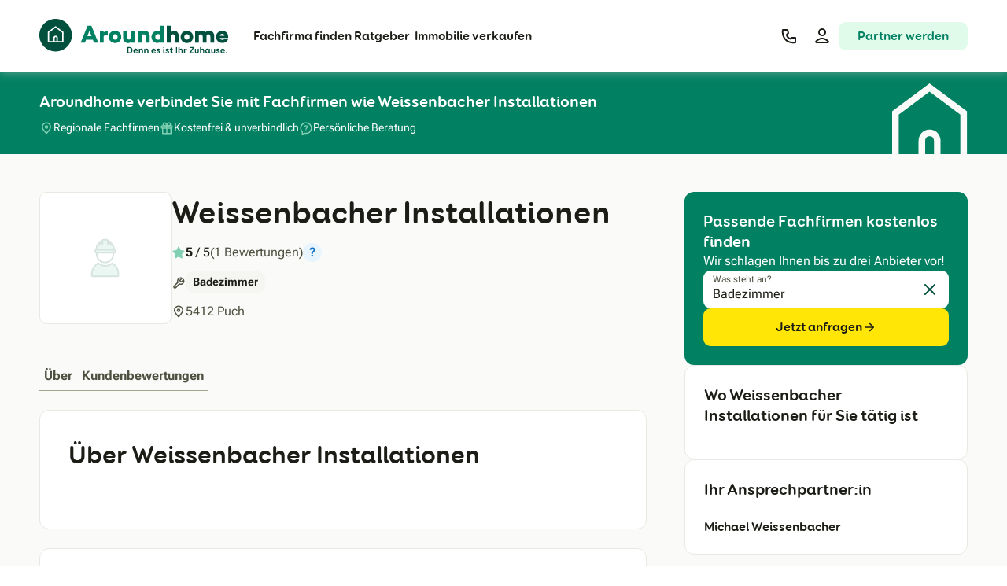

--- FILE ---
content_type: text/html
request_url: https://www.aroundhome.de/fachfirmen/firma/weissenbacher-installationen/
body_size: 37986
content:
<!DOCTYPE html><html lang="de" class="scroll-smooth"> <head><meta name="sentry-trace" content="d30201202faec0a0910ee8db668341b0-efdfe696aca4c10e"/>
<meta name="baggage" content="sentry-environment=production,sentry-release=44da2a16,sentry-public_key=e45e73201d2cb716bf2992cc955f4700,sentry-trace_id=d30201202faec0a0910ee8db668341b0"/>
<meta name="sentry-route-name" content="%2Ffachfirmen%2Ffirma%2F%5Bslug%5D"/>
<meta charset="utf-8"><meta name="viewport" content="width=device-width, interactive-widget=resizes-content"><title>Weissenbacher Installationen in Puch</title><link rel="preconnect" href="https://media.aroundhome.de"><link rel="preconnect" href="https://web.cmp.usercentrics.eu"><link rel="preconnect" href="https://v1.api.service.cmp.usercentrics.eu"><link rel="preconnect" href="https://graphql.usercentrics.eu"><link rel="preconnect" href="https://www.googletagmanager.com"><link rel="preload" as="font" type="font/woff2" href="/_astro/roboto-flex-latin-wght-normal.n-dP9qr2.woff2" crossorigin="anonymous"><link rel="preload" as="font" type="font/woff2" href="/_astro/400.Baswsqi8.woff2" crossorigin="anonymous"><link rel="preload" as="font" type="font/woff2" href="/_astro/700.vD-HA5cE.woff2" crossorigin="anonymous"><link rel="canonical" href="https://www.aroundhome.de/fachfirmen/firma/weissenbacher-installationen/"><meta name="robots" content="index, follow"><meta name="description" content="Alle Infos zu Weissenbacher Installationen in Puch : ✓ Kontakt ✓ Dienstleistungen ✓ Erfahrungen ✓ Rezensionen"><meta property="og:type" content="website"><meta property="og:url" content="https://www.aroundhome.de/fachfirmen/firma/weissenbacher-installationen/"><meta property="og:title" content="Weissenbacher Installationen in Puch"><meta property="og:description" content="Alle Infos zu Weissenbacher Installationen in Puch : ✓ Kontakt ✓ Dienstleistungen ✓ Erfahrungen ✓ Rezensionen"><meta name="twitter:title" content="Weissenbacher Installationen in Puch"><meta name="twitter:description" content="Alle Infos zu Weissenbacher Installationen in Puch : ✓ Kontakt ✓ Dienstleistungen ✓ Erfahrungen ✓ Rezensionen"><link rel="apple-touch-icon" sizes="180x180" href="/apple-touch-icon.png"><link rel="icon" href="/favicon.ico" sizes="48x48"><link rel="icon" href="/favicon.svg" sizes="any" type="image/svg+xml"><link rel="manifest" href="/site.webmanifest"><link rel="mask-icon" href="/safari-pinned-tab.svg" color="#028062"><meta name="msapplication-TileColor" content="#028062"><meta name="theme-color" content="#028062"><script>
      window.featureFlags = {
        flags: {},
        add(flag, variant) {
          this.flags[flag] = variant;
        },
      };
    </script><script>(function(w,l){w[l]=w[l]||[];w[l].push({'gtm.start':new Date().getTime(),event:'gtm.js'})})(window,'dataLayer');</script><script>(function(){const env = "production";
const vgWort = undefined;
const productId = undefined;

      window.dataLayer.push({
        arh: { app: "nova", env, vgWort, productId },
      });
    })();</script><script>(function(){const productId = undefined;
const pageType = "partner_profile_page";
const languageCode = "de";
const countryCode = "DE";

      window.application = {
        product: { id: productId },
        pageTypeName: pageType,
        language_code: languageCode,
        country_code: countryCode,
      };
    })();</script><script type="module" src="/_astro/MetaDataWrapper.astro_astro_type_script_index_0_lang.CJ_fBgO8.js"></script><script id="usercentrics-cmp" src="https://web.cmp.usercentrics.eu/ui/loader.js" data-settings-id="QbxscVYVd" async></script><script>
      (function () {
        let cache = [],
          orig = null;

        function wrap() {
          if (orig || !window.UC_UI?.getServicesBaseInfo) return;
          orig = window.UC_UI.getServicesBaseInfo.bind(window.UC_UI);
          const result = orig();

          if (result && typeof result.then === "function") {
            result
              .then(function (r) {
                cache = r;
              })
              .catch(function () {
                cache = [];
              })
              .finally(function () {
                window.UC_UI.getServicesBaseInfo = function () {
                  return cache;
                };
              });
          } else {
            orig = null;
          }
        }

        function refresh() {
          if (orig)
            orig()
              .then(function (r) {
                cache = r;
              })
              .catch(function () {});
        }

        wrap();
        addEventListener("UC_UI_INITIALIZED", wrap);
        addEventListener("UC_CONSENT", refresh);
      })();
    </script><script src="https://www.googletagmanager.com/gtm.js?id=GTM-WGNPMP4Z" defer></script><link rel="stylesheet" href="/_astro/_slug_.0qMXODR3.css">
<link rel="stylesheet" href="/_astro/_slug_.D6SOtAxO.css">
<style>@keyframes astroFadeInOut{0%{opacity:1}to{opacity:0}}@keyframes astroFadeIn{0%{opacity:0;mix-blend-mode:plus-lighter}to{opacity:1;mix-blend-mode:plus-lighter}}@keyframes astroFadeOut{0%{opacity:1;mix-blend-mode:plus-lighter}to{opacity:0;mix-blend-mode:plus-lighter}}@keyframes astroSlideFromRight{0%{transform:translate(100%)}}@keyframes astroSlideFromLeft{0%{transform:translate(-100%)}}@keyframes astroSlideToRight{to{transform:translate(100%)}}@keyframes astroSlideToLeft{to{transform:translate(-100%)}}@media (prefers-reduced-motion){::view-transition-group(*),::view-transition-old(*),::view-transition-new(*){animation:none!important}[data-astro-transition-scope]{animation:none!important}}
@keyframes _contentShow_qgl1b_1{0%{opacity:0;transform:translate(-50%,-48%) scale(.96)}to{opacity:1;transform:translate(-50%,-50%) scale(1)}}
[data-astro-cid-fqfvbpyy][data-selector=carousel-slides]{--fadeout-size: 4.125rem;-webkit-mask-image:linear-gradient(to right,transparent,black calc(0% + var(--fadeout-size)),black calc(100% - var(--fadeout-size)),transparent);mask-image:linear-gradient(to right,transparent,black calc(0% + var(--fadeout-size)),black calc(100% - var(--fadeout-size)),transparent);-webkit-mask-size:calc(100% + 2 * var(--fadeout-size));mask-size:calc(100% + 2 * var(--fadeout-size));-webkit-mask-position:calc(-1 * var(--fadeout-size));mask-position:calc(-1 * var(--fadeout-size));transition:-webkit-mask-size .3s,-webkit-mask-position .3s;transition:mask-size .3s,mask-position .3s;transition:mask-size .3s,mask-position .3s,-webkit-mask-size .3s,-webkit-mask-position .3s;transform:perspective(1px) translateZ(0);-webkit-backface-visibility:hidden;backface-visibility:hidden;-webkit-font-smoothing:subpixel-antialiased}[data-astro-cid-fqfvbpyy][data-selector=carousel-slides][data-is-start=false]{-webkit-mask-size:calc(100% + var(--fadeout-size));mask-size:calc(100% + var(--fadeout-size));-webkit-mask-position:0;mask-position:0}[data-astro-cid-fqfvbpyy][data-selector=carousel-slides][data-is-end=false]{-webkit-mask-size:calc(100% + var(--fadeout-size));mask-size:calc(100% + var(--fadeout-size));-webkit-mask-position:calc(-1 * var(--fadeout-size));mask-position:calc(-1 * var(--fadeout-size))}[data-astro-cid-fqfvbpyy][data-selector=carousel-slides][data-is-start=false][data-is-end=false]{-webkit-mask-size:100%;mask-size:100%;-webkit-mask-position:0;mask-position:0}@media not all and (min-width: 36em){[data-astro-cid-fqfvbpyy][data-has-mobile-gradient=false][data-selector=carousel-slides]{--fadeout-size: 0}}
</style><script type="module" src="/_astro/page.CZxeBnI6.js"></script><link rel="preload" as="fetch" href="/_server-islands/LoggedInElements?e=default&p=1C651812392409DBF70D6243MDGq219%2B7rjJfBjITl7jHAHU2V%2FIwwjX7j1gzloSAwwkQxG%2FCftGXfzvCJ6%2FID9jx%2BX0FMYhmYqzlOHgxsKgPwEM6NI38QV1BZ4kyGoMVQ%3D%3D&s=" crossorigin="anonymous"><link rel="preload" as="fetch" href="/_server-islands/LoggedInElements?e=default&p=388175E3ABCBA03B2B8DAD6C1Iiwp1CO7tTHhvloEiiOX16VxtZF1aCnzyirLrTU8%2Bhi0XoQmPPkcbbbW%2FHTkeYTdPHAEiZd2p93d1QZ3YVDDulxDs5ASabet7jVMKr3aQ%3D%3D&s=" crossorigin="anonymous"></head> <body class="text-base text-grey-100"> <noscript><iframe src="https://www.googletagmanager.com/ns.html?id=GTM-WGNPMP4Z" height="0" width="0" style="display:none;visibility:hidden"></iframe></noscript> <span class="sr-only focus-within:not-sr-only"> <a href="#main-content" class="inline-flex items-center justify-center overflow-hidden whitespace-nowrap align-middle font-heading transition-colors h-6 px-4 rounded-md cursor-pointer bg-yellow-100 text-grey-100 hover:bg-yellow-20 hover:text-grey-100 gap-1 fixed left-1/2 top-1 z-30 -translate-x-1/2"><span class="font-bold text-h5">Zum Hauptinhalt</span></a> </span>  <style>astro-island,astro-slot,astro-static-slot{display:contents}</style><script>(()=>{var a=(s,i,o)=>{let r=async()=>{await(await s())()},t=typeof i.value=="object"?i.value:void 0,c={rootMargin:t==null?void 0:t.rootMargin},n=new IntersectionObserver(e=>{for(let l of e)if(l.isIntersecting){n.disconnect(),r();break}},c);for(let e of o.children)n.observe(e)};(self.Astro||(self.Astro={})).visible=a;window.dispatchEvent(new Event("astro:visible"));})();</script><script>(()=>{var A=Object.defineProperty;var g=(i,o,a)=>o in i?A(i,o,{enumerable:!0,configurable:!0,writable:!0,value:a}):i[o]=a;var d=(i,o,a)=>g(i,typeof o!="symbol"?o+"":o,a);{let i={0:t=>m(t),1:t=>a(t),2:t=>new RegExp(t),3:t=>new Date(t),4:t=>new Map(a(t)),5:t=>new Set(a(t)),6:t=>BigInt(t),7:t=>new URL(t),8:t=>new Uint8Array(t),9:t=>new Uint16Array(t),10:t=>new Uint32Array(t),11:t=>1/0*t},o=t=>{let[l,e]=t;return l in i?i[l](e):void 0},a=t=>t.map(o),m=t=>typeof t!="object"||t===null?t:Object.fromEntries(Object.entries(t).map(([l,e])=>[l,o(e)]));class y extends HTMLElement{constructor(){super(...arguments);d(this,"Component");d(this,"hydrator");d(this,"hydrate",async()=>{var b;if(!this.hydrator||!this.isConnected)return;let e=(b=this.parentElement)==null?void 0:b.closest("astro-island[ssr]");if(e){e.addEventListener("astro:hydrate",this.hydrate,{once:!0});return}let c=this.querySelectorAll("astro-slot"),n={},h=this.querySelectorAll("template[data-astro-template]");for(let r of h){let s=r.closest(this.tagName);s!=null&&s.isSameNode(this)&&(n[r.getAttribute("data-astro-template")||"default"]=r.innerHTML,r.remove())}for(let r of c){let s=r.closest(this.tagName);s!=null&&s.isSameNode(this)&&(n[r.getAttribute("name")||"default"]=r.innerHTML)}let p;try{p=this.hasAttribute("props")?m(JSON.parse(this.getAttribute("props"))):{}}catch(r){let s=this.getAttribute("component-url")||"<unknown>",v=this.getAttribute("component-export");throw v&&(s+=` (export ${v})`),console.error(`[hydrate] Error parsing props for component ${s}`,this.getAttribute("props"),r),r}let u;await this.hydrator(this)(this.Component,p,n,{client:this.getAttribute("client")}),this.removeAttribute("ssr"),this.dispatchEvent(new CustomEvent("astro:hydrate"))});d(this,"unmount",()=>{this.isConnected||this.dispatchEvent(new CustomEvent("astro:unmount"))})}disconnectedCallback(){document.removeEventListener("astro:after-swap",this.unmount),document.addEventListener("astro:after-swap",this.unmount,{once:!0})}connectedCallback(){if(!this.hasAttribute("await-children")||document.readyState==="interactive"||document.readyState==="complete")this.childrenConnectedCallback();else{let e=()=>{document.removeEventListener("DOMContentLoaded",e),c.disconnect(),this.childrenConnectedCallback()},c=new MutationObserver(()=>{var n;((n=this.lastChild)==null?void 0:n.nodeType)===Node.COMMENT_NODE&&this.lastChild.nodeValue==="astro:end"&&(this.lastChild.remove(),e())});c.observe(this,{childList:!0}),document.addEventListener("DOMContentLoaded",e)}}async childrenConnectedCallback(){let e=this.getAttribute("before-hydration-url");e&&await import(e),this.start()}async start(){let e=JSON.parse(this.getAttribute("opts")),c=this.getAttribute("client");if(Astro[c]===void 0){window.addEventListener(`astro:${c}`,()=>this.start(),{once:!0});return}try{await Astro[c](async()=>{let n=this.getAttribute("renderer-url"),[h,{default:p}]=await Promise.all([import(this.getAttribute("component-url")),n?import(n):()=>()=>{}]),u=this.getAttribute("component-export")||"default";if(!u.includes("."))this.Component=h[u];else{this.Component=h;for(let f of u.split("."))this.Component=this.Component[f]}return this.hydrator=p,this.hydrate},e,this)}catch(n){console.error(`[astro-island] Error hydrating ${this.getAttribute("component-url")}`,n)}}attributeChangedCallback(){this.hydrate()}}d(y,"observedAttributes",["props"]),customElements.get("astro-island")||customElements.define("astro-island",y)}})();</script><script>async function replaceServerIsland(id, r) { let s = document.querySelector(`script[data-island-id="${id}"]`); if (!s || r.status !== 200 || r.headers.get('content-type')?.split(';')[0].trim() !== 'text/html') return; let html = await r.text(); while (s.previousSibling && s.previousSibling.nodeType !== 8 && s.previousSibling.data !== '[if astro]>server-island-start<![endif]') s.previousSibling.remove(); s.previousSibling?.remove(); s.before(document.createRange().createContextualFragment(html)); s.remove(); }</script><header class="sticky top-0 z-20 flex items-center justify-center bg-grey-0 shadow-first" data-event-element-section="header" data-view-event-type="actionable" data-clicked-event-label="Header" data-view-event-element-id="header"><div class="mx-2.5 flex w-full max-w-content items-center justify-between lg:mx-7"><a href="https://www.aroundhome.de/" data-clicked-event-type="logo" data-clicked-event-label="Aroundhome"><svg xmlns="http://www.w3.org/2000/svg" viewBox="0 0 218.48 40" role="img" class="block w-[162px] py-3 lg:w-[240px] lg:py-4"> <title>Logo von Aroundhome mit der Tagline "Denn es ist Ihr Zuhause."</title> <desc>Aroundhome Logo</desc> <path fill="#01503E" fill-rule="evenodd" d="M161.37 27.51v-7.63c0-3.8-2.31-6.14-5.67-6.15-1.43 0-2.59.47-3.66 1.3V7.95h-4.49v19.56h4.49v-8.4c.77-.88 1.63-1.32 2.42-1.32 1.49 0 2.45.9 2.45 2.81v6.91h4.46Zm40.98 0v-7.63c0-3.8-2.35-6.14-5.53-6.14-1.98 0-3.33.55-4.74 1.82-1.02-1.19-2.45-1.82-4.13-1.82-1.46 0-2.4.41-3.28 1.19v-.77h-4.49v13.37h4.49v-8.56c.63-.83 1.32-1.16 1.98-1.16 1.46 0 2.4.9 2.4 2.81v6.91h4.46V19.9c0-.33-.03-.66-.05-.99.66-.8 1.34-1.1 2.04-1.1 1.46 0 2.4.9 2.4 2.81v6.91h4.46Zm11.95-7.99h-5.43c.33-1.34 1.26-2.23 2.79-2.23 1.43 0 2.39.77 2.64 2.23Zm-5.41 2.62h9.51c.09-.53.09-1.07.08-1.59 0-4.02-2.95-6.69-6.8-6.69-4.29 0-7.13 2.89-7.13 6.97s2.92 7 7.3 7c3.31 0 5.87-1.74 6.53-4.49h-4.43c-.38.61-1.1.96-2.04.96-1.71 0-2.65-.94-3-2.15Zm-35.14-1.3c0-1.73-1.21-3.14-3-3.14s-3.03 1.4-3.03 3.14 1.18 3.22 3.03 3.22 3-1.43 3-3.22Zm4.21-.03c0 4.08-3 7.11-7.21 7.11s-7.27-3.03-7.27-7.11 3.03-6.97 7.27-6.97 7.21 2.94 7.21 6.97Z"/> <path fill="#028062" fill-rule="evenodd" d="M140.05 18.79v4.16c-.85.96-1.79 1.24-2.75 1.24-1.82 0-3.17-1.51-3.17-3.33s1.35-3.31 3.17-3.31c.96 0 1.9.3 2.75 1.24Zm0 8.73h4.46V7.96h-4.46v6.97c-.99-.63-2.17-1.02-3.66-1.02-3.61 0-6.64 2.95-6.64 6.94s3.03 7 6.64 7c1.49 0 2.67-.39 3.66-1.02v.69Zm-12.42 0v-7.63c0-3.8-2.31-6.14-5.67-6.14-1.43 0-2.59.47-3.66 1.3v-.88h-4.49v13.36h4.49v-8.4c.77-.88 1.63-1.32 2.42-1.32 1.49 0 2.45.9 2.45 2.81v6.91h4.46Zm-16.86 0h-4.46v-.88c-1.07.83-2.23 1.29-3.66 1.29-3.39 0-5.7-2.34-5.7-6.14v-7.63h4.46v6.94c0 1.9.99 2.81 2.45 2.81.82 0 1.68-.47 2.45-1.32v-8.43h4.46v13.36Zm-23.19-9.81c1.79 0 3 1.41 3 3.14s-1.21 3.22-3 3.22-3.03-1.48-3.03-3.22 1.24-3.14 3.03-3.14Zm0 10.22c4.21 0 7.21-3.03 7.21-7.11s-2.97-6.97-7.21-6.97-7.27 2.89-7.27 6.97 3.06 7.11 7.27 7.11Zm-8.46-9.75c-2.17.08-3.55.66-4.6 1.68v7.65h-4.49V14.16h4.49v1.43c1.19-1.02 2.62-1.65 4.6-1.65v4.24Zm-23.55 1.88 2.42-6.46 2.42 6.46h-4.85Zm-2.78 7.46 1.24-3.34h7.93l1.27 3.34h4.96L60.26 7.97H55.8l-7.96 19.55h4.96Z"/> <path fill="#01503E" d="M37.68 18.84C37.68 8.44 29.24 0 18.84 0S0 8.44 0 18.84s8.44 18.84 18.84 18.84 18.84-8.43 18.84-18.84Z"/> <path fill="#fff" d="M18.84 8.27 9.8 15.02v12.19h18.09V15.02l-9.05-6.75Zm1.07 17.34h-2.13v-3.46s.01-1.14 1.06-1.14 1.06 1.1 1.06 1.14v3.46Zm6.38 0H21.5v-3.46c0-1.33-.93-2.74-2.66-2.74s-2.66 1.41-2.66 2.74v3.46h-4.79v-9.79l7.45-5.55 7.45 5.55v9.79Z"/> <path class="hidden lg:inline" fill="#01503E" fill-rule="evenodd" d="M144.74 33.24c0 .48-.31.68-.71.68s-.69-.23-.69-.68.29-.7.69-.7.71.26.71.7Zm-1.37 1.88c0-.35.27-.64.65-.64s.65.29.65.64v3.09c0 .28.06.5.28.5.23 0 .33.27.33.5 0 .4-.24.68-.74.68-.72 0-1.16-.46-1.16-1.59v-3.18Zm-35.53 1.07c0-2.19-1.31-3.64-3.31-3.64h-2.07c-.47 0-.68.27-.68.67v6c0 .4.19.67.67.67h2.08c1.94 0 3.31-1.51 3.31-3.7Zm-1.37 0c0 1.52-.72 2.52-2.02 2.52h-1.33v-4.96h1.28c1.34 0 2.07.92 2.07 2.45Zm5.1 2.63c-.78 0-1.33-.48-1.44-1.32h3.2c.48 0 .58-.33.58-.78 0-1.22-.93-2.35-2.44-2.35s-2.66 1.22-2.66 2.84 1.1 2.79 2.66 2.79c.87 0 1.53-.29 1.95-.63.14-.11.28-.3.28-.51 0-.3-.24-.58-.57-.58-.06 0-.17.03-.29.09-.2.15-.66.46-1.25.46Zm1.06-2.09h-2.5c.14-.73.65-1.16 1.32-1.16.78 0 1.2.61 1.18 1.16Zm2.49-1.68c0-.27.2-.56.66-.56s.64.28.64.55v.33c.27-.63.87-.99 1.6-.99 1.22 0 1.94.83 1.94 2.17v2.72c0 .35-.28.63-.66.63s-.65-.28-.65-.63v-2.26c0-.94-.42-1.44-1.11-1.44s-1.13.52-1.13 1.47v2.23c0 .35-.27.63-.65.63-.35 0-.65-.26-.65-.63v-4.22Zm6.93-.56c-.46 0-.66.3-.66.56v4.22c0 .37.3.63.65.63.38 0 .65-.28.65-.63v-2.23c0-.95.44-1.47 1.13-1.47s1.1.5 1.1 1.44v2.26c0 .35.27.63.65.63s.66-.28.66-.63v-2.72c0-1.34-.72-2.17-1.95-2.17-.72 0-1.33.36-1.59.99v-.33c0-.28-.18-.55-.64-.55Zm8.92 3.02c.12.84.67 1.32 1.45 1.32.6 0 1.05-.31 1.25-.46.12-.05.22-.09.29-.09.33 0 .57.29.57.58 0 .21-.14.4-.28.51-.42.34-1.07.63-1.95.63-1.56 0-2.66-1.17-2.66-2.79s1.15-2.84 2.66-2.84 2.44 1.13 2.44 2.35c0 .45-.11.78-.58.78h-3.2Zm.01-.78h2.5c.02-.55-.4-1.16-1.18-1.16-.67 0-1.18.43-1.32 1.16Zm8.47-1.76c-.33-.32-.85-.58-1.68-.58-1.17 0-2.01.68-2.01 1.59 0 1.06.94 1.39 1.72 1.66.55.19 1.02.36 1.02.73 0 .35-.3.5-.8.5-.44 0-.78-.19-1.06-.41-.1-.06-.26-.17-.46-.17-.29 0-.52.32-.52.58 0 .16.05.32.2.47.38.4.99.67 1.86.67 1.26 0 2.12-.74 2.12-1.74s-.98-1.37-1.76-1.64c-.53-.18-.98-.34-.98-.66s.32-.45.7-.45c.45 0 .74.19.92.32.14.1.3.18.44.18.32 0 .5-.33.5-.57 0-.14-.06-.33-.21-.48Zm10.35 0c-.33-.32-.85-.58-1.68-.58-1.17 0-2.01.68-2.01 1.59 0 1.06.94 1.39 1.72 1.66.55.19 1.02.36 1.02.73 0 .35-.3.5-.8.5-.43 0-.78-.19-1.06-.41-.1-.06-.26-.17-.46-.17-.29 0-.52.32-.52.58 0 .16.05.32.2.47.38.4.99.67 1.86.67 1.26 0 2.12-.74 2.12-1.74s-.98-1.37-1.76-1.64c-.53-.18-.98-.34-.98-.66s.32-.45.7-.45c.45 0 .74.19.93.32.14.1.3.18.44.18.32 0 .5-.33.5-.57 0-.14-.06-.33-.21-.48Zm3.3 3.1c0 .52.2.75.56.75.21 0 .34-.05.45-.09.07-.03.13-.05.2-.05.3 0 .46.29.46.5 0 .27-.08.45-.27.56-.3.19-.64.26-1.08.26-1.26 0-1.63-.89-1.63-1.84v-2.52h-.3c-.34 0-.58-.22-.58-.57s.26-.58.58-.58h.3v-.77c0-.35.28-.63.66-.63s.65.28.65.63v.77h.89c.33 0 .58.23.58.58s-.25.57-.58.57h-.89v2.42Zm5.65-5.51c-.39 0-.67.28-.67.67v6c0 .39.28.67.67.67s.67-.28.67-.67v-6c0-.39-.28-.67-.67-.67Zm3.55 2.81c.3-.61.81-.99 1.56-.99 1.24 0 1.95.85 1.95 2.17v2.72c0 .36-.28.63-.65.63s-.65-.27-.65-.63v-2.26c0-.92-.42-1.44-1.12-1.44s-1.1.52-1.1 1.47v2.23c0 .36-.28.63-.65.63s-.65-.27-.65-.63V33.2c0-.37.23-.64.65-.64s.65.27.65.64v2.17Zm5.56-.88c-.39 0-.61.27-.61.58v4.2c0 .38.28.63.65.63.35 0 .65-.24.65-.63v-2.03c0-1.14.77-1.66 1.56-1.66.44 0 .63-.28.63-.63 0-.31-.18-.57-.68-.57-.74 0-1.29.46-1.58 1.05v-.36c0-.37-.2-.58-.62-.58Zm10.46 4.22c.39 0 .66.23.66.6s-.27.6-.66.6h-4.02c-.39 0-.64-.24-.64-.6 0-.14.06-.32.15-.45l3.41-5.1h-2.8c-.39 0-.66-.22-.66-.6s.27-.6.66-.6h3.94c.39 0 .63.23.63.58 0 .13-.05.32-.17.5l-3.39 5.06h2.88Zm5.56-4.22c-.37 0-.65.27-.65.64v2.52c0 .71-.35 1.18-1.01 1.18s-1-.47-1-1.18v-2.52c0-.37-.29-.64-.66-.64s-.65.27-.65.64v2.49c0 1.4.87 2.39 2.31 2.39s2.31-.99 2.31-2.39v-2.49c0-.37-.28-.64-.65-.64Zm3.38.88c.3-.61.81-.99 1.56-.99 1.24 0 1.95.85 1.95 2.17v2.72c0 .36-.28.63-.65.63s-.65-.27-.65-.63v-2.26c0-.92-.41-1.44-1.12-1.44s-1.1.52-1.1 1.47v2.23c0 .36-.28.63-.65.63s-.65-.27-.65-.63V33.2c0-.37.23-.64.65-.64s.65.27.65.64v2.17Zm10.38 3.35c-.18 0-.26-.16-.26-.48v-3.2c0-.32-.25-.55-.65-.55s-.66.23-.66.55v.43c-.31-.66-.84-1.08-1.71-1.08-1.3 0-2.43 1.14-2.43 2.84s1.06 2.79 2.34 2.79c.83 0 1.47-.43 1.81-1.17v.13c.1.5.39.94 1.1.94.54 0 .82-.23.82-.67 0-.32-.13-.51-.34-.51Zm-2.98-3.15c.85 0 1.41.66 1.41 1.65s-.64 1.61-1.41 1.61-1.4-.64-1.4-1.61.55-1.65 1.4-1.65Zm7.52-.45c0-.37.28-.64.65-.64s.65.27.65.64v2.49c0 1.4-.87 2.39-2.31 2.39s-2.31-.99-2.31-2.39v-2.49c0-.37.28-.64.65-.64s.66.27.66.64v2.52c0 .71.34 1.18 1 1.18s1.01-.47 1.01-1.18v-2.52Zm6.2-.16c-.33-.32-.85-.58-1.68-.58-1.17 0-2.01.68-2.01 1.59 0 1.06.94 1.39 1.72 1.66.55.19 1.02.36 1.02.73 0 .35-.3.5-.8.5-.44 0-.78-.19-1.06-.41-.1-.06-.26-.17-.46-.17-.29 0-.52.32-.52.58 0 .16.05.32.2.47.38.4.99.67 1.86.67 1.26 0 2.12-.74 2.12-1.74s-.98-1.37-1.76-1.64c-.53-.18-.98-.34-.98-.66s.32-.45.7-.45c.45 0 .74.19.92.32.14.1.3.18.44.18.32 0 .5-.33.5-.57 0-.14-.06-.33-.21-.48Zm2.57 2.54c.12.84.67 1.32 1.45 1.32.6 0 1.05-.31 1.25-.46.12-.05.22-.09.29-.09.33 0 .57.29.57.58 0 .21-.14.4-.28.51-.42.34-1.07.63-1.95.63-1.56 0-2.66-1.17-2.66-2.79s1.15-2.84 2.66-2.84 2.44 1.13 2.44 2.35c0 .45-.11.78-.58.78h-3.2Zm0-.78h2.5c.02-.55-.4-1.16-1.18-1.16-.67 0-1.18.43-1.32 1.16Zm5.76 3.17c.45 0 .8-.24.8-.79 0-.49-.36-.79-.8-.79-.48 0-.79.29-.79.8s.34.78.79.78Z"/> </svg></a><astro-island uid="O7zjm" prefix="r1" component-url="/_astro/MegaMenu.SdiIu-Xl.js" component-export="default" renderer-url="/_astro/client.Crq56O6B.js" props="{&quot;menus&quot;:[1,[[0,{&quot;title&quot;:[0,&quot;Ratgeber&quot;],&quot;label&quot;:[0],&quot;tag&quot;:[0],&quot;href&quot;:[0],&quot;linkTitle&quot;:[0],&quot;groups&quot;:[1,[[0,{&quot;title&quot;:[0],&quot;options&quot;:[1,[[0,{&quot;title&quot;:[0,&quot;Aktuelle Themen&quot;],&quot;description&quot;:[0],&quot;tag&quot;:[0],&quot;href&quot;:[0],&quot;linkTitle&quot;:[0],&quot;subLinks&quot;:[1,[[0,{&quot;label&quot;:[0,&quot;Altersgerechtes Wohnen&quot;],&quot;href&quot;:[0,&quot;https://www.aroundhome.de/altersgerechtes-wohnen/&quot;],&quot;target&quot;:[0,&quot;_self&quot;],&quot;tag&quot;:[0],&quot;title&quot;:[0,&quot;Altersgerechtes Wohnen - Barrierefrei umbauen&quot;]}],[0,{&quot;label&quot;:[0,&quot;Kosten altersgerechter Umbau&quot;],&quot;href&quot;:[0,&quot;https://www.aroundhome.de/altersgerechtes-wohnen/altersgerechter-umbau-kosten/&quot;],&quot;target&quot;:[0,&quot;_self&quot;],&quot;tag&quot;:[0],&quot;title&quot;:[0,&quot;Was kostet der altersgerechte Umbau&quot;]}],[0,{&quot;label&quot;:[0,&quot;Förderungen für altersgerechten Umbau&quot;],&quot;href&quot;:[0,&quot;https://www.aroundhome.de/altersgerechtes-wohnen/foerderung/&quot;],&quot;target&quot;:[0,&quot;_self&quot;],&quot;tag&quot;:[0],&quot;title&quot;:[0,&quot;Förderungen für altersgerechtes und selbstständiges Wohnen&quot;]}],[0,{&quot;label&quot;:[0,&quot;Energieeffizientes Wohnen&quot;],&quot;href&quot;:[0,&quot;https://www.aroundhome.de/energieeffizientes-wohnen/&quot;],&quot;target&quot;:[0,&quot;_self&quot;],&quot;tag&quot;:[0],&quot;title&quot;:[0,&quot;So geht Energieeffizientes Wohnen&quot;]}],[0,{&quot;label&quot;:[0,&quot;Energiekosten senken&quot;],&quot;href&quot;:[0,&quot;https://www.aroundhome.de/energieeffizientes-wohnen/energiekosten-sparen/&quot;],&quot;target&quot;:[0,&quot;_self&quot;],&quot;tag&quot;:[0],&quot;title&quot;:[0,&quot;Energiekosten senken&quot;]}],[0,{&quot;label&quot;:[0,&quot;Energetisches Sanieren&quot;],&quot;href&quot;:[0,&quot;https://www.aroundhome.de/energieeffizientes-wohnen/energetische-sanierung/&quot;],&quot;target&quot;:[0,&quot;_self&quot;],&quot;tag&quot;:[0],&quot;title&quot;:[0,&quot;Wann lohnt sich die Energetische Sanierung&quot;]}],[0,{&quot;label&quot;:[0,&quot;Förderungen für energetisches Sanieren&quot;],&quot;href&quot;:[0,&quot;https://www.aroundhome.de/energieeffizientes-wohnen/foerderungen/&quot;],&quot;target&quot;:[0,&quot;_self&quot;],&quot;tag&quot;:[0],&quot;title&quot;:[0,&quot;Förderungen für energetische Sanierungen&quot;]}]]],&quot;button&quot;:[0],&quot;categoryPageText&quot;:[0,&quot;Aktuelle Nachrichten&quot;],&quot;categoryPageLink&quot;:[0,&quot;https://www.aroundhome.de/neuigkeiten/&quot;],&quot;categoryPageLinkTitle&quot;:[0,&quot;Neuigkeiten rund um Ihr Zuhause&quot;],&quot;iconName&quot;:[0,&quot;AllNiceAllNew2&quot;],&quot;icon&quot;:[0,null]}],[0,{&quot;title&quot;:[0,&quot;Badezimmer&quot;],&quot;description&quot;:[0],&quot;tag&quot;:[0],&quot;href&quot;:[0],&quot;linkTitle&quot;:[0],&quot;subLinks&quot;:[1,[[0,{&quot;label&quot;:[0,&quot;Übersicht Badezimmer&quot;],&quot;href&quot;:[0,&quot;https://www.aroundhome.de/badezimmer/&quot;],&quot;target&quot;:[0,&quot;_self&quot;],&quot;tag&quot;:[0],&quot;title&quot;:[0,&quot;Ideen, Planung & Ausstattung rund ums Badezimmer&quot;]}],[0,{&quot;label&quot;:[0,&quot;Kosten eines neuen Badezimmers&quot;],&quot;href&quot;:[0,&quot;https://www.aroundhome.de/badezimmer/preise-kosten/&quot;],&quot;target&quot;:[0,&quot;_self&quot;],&quot;tag&quot;:[0],&quot;title&quot;:[0,&quot;Preise und Kosten für ein Badezimmer im Überblick&quot;]}],[0,{&quot;label&quot;:[0,&quot;Aktuelle Badezimmertrends&quot;],&quot;href&quot;:[0,&quot;https://www.aroundhome.de/badezimmer/trends-innovationen/&quot;],&quot;target&quot;:[0,&quot;_self&quot;],&quot;tag&quot;:[0],&quot;title&quot;:[0,&quot;8 inspirierende Badezimmertrends&quot;]}],[0,{&quot;label&quot;:[0,&quot;Badezimmer planen&quot;],&quot;href&quot;:[0,&quot;https://www.aroundhome.de/badezimmer/badezimmer-planen/&quot;],&quot;target&quot;:[0,&quot;_self&quot;],&quot;tag&quot;:[0],&quot;title&quot;:[0,&quot;So planen Sie Ihr Badezimmer&quot;]}],[0,{&quot;label&quot;:[0,&quot;Barrierefreies Bad planen&quot;],&quot;href&quot;:[0,&quot;https://www.aroundhome.de/barrierefreies-bad/&quot;],&quot;target&quot;:[0,&quot;_self&quot;],&quot;tag&quot;:[0],&quot;title&quot;:[0,&quot;Barrierefreies Bad - Vorschriften, Kosten, Förderung&quot;]}],[0,{&quot;label&quot;:[0,&quot;Badewannen im Überblick&quot;],&quot;href&quot;:[0,&quot;https://www.aroundhome.de/badezimmer/badewanne/&quot;],&quot;target&quot;:[0,&quot;_self&quot;],&quot;tag&quot;:[0],&quot;title&quot;:[0,&quot;Badewanne - Gut informiert auswählen und einbauen&quot;]}],[0,{&quot;label&quot;:[0,&quot;Beleuchtung perfekt fürs Bad&quot;],&quot;href&quot;:[0,&quot;https://www.aroundhome.de/badezimmer/badbeleuchtung/&quot;],&quot;target&quot;:[0,&quot;_self&quot;],&quot;tag&quot;:[0],&quot;title&quot;:[0,&quot;Tipps zur Badbeleuchtung für Kosmetik und Entspannung&quot;]}],[0,{&quot;label&quot;:[0,&quot;Gästebad einrichten&quot;],&quot;href&quot;:[0,&quot;https://www.aroundhome.de/badezimmer/gaestebad/&quot;],&quot;target&quot;:[0,&quot;_self&quot;],&quot;tag&quot;:[0],&quot;title&quot;:[0,&quot;Planen Sie Ihr neues Gästebad&quot;]}],[0,{&quot;label&quot;:[0,&quot;Fugenloses Bad&quot;],&quot;href&quot;:[0,&quot;https://www.aroundhome.de/badezimmer/fugenloses-bad/&quot;],&quot;target&quot;:[0,&quot;_self&quot;],&quot;tag&quot;:[0],&quot;title&quot;:[0,&quot;Fugenloses Bad für Ihr Zuhause&quot;]}],[0,{&quot;label&quot;:[0,&quot;Ideen fürs Badezimmer&quot;],&quot;href&quot;:[0,&quot;https://www.aroundhome.de/badezimmer/ideen/&quot;],&quot;target&quot;:[0,&quot;_self&quot;],&quot;tag&quot;:[0],&quot;title&quot;:[0,&quot;11 inspirierende Badezimmer Ideen für Ihr neues Bad&quot;]}],[0,{&quot;label&quot;:[0,&quot;Kleines Bad richtig planen&quot;],&quot;href&quot;:[0,&quot;https://www.aroundhome.de/badezimmer/kleines-badezimmer/&quot;],&quot;target&quot;:[0,&quot;_self&quot;],&quot;tag&quot;:[0],&quot;title&quot;:[0,&quot;Ein kleines Bad planen, bauen und einrichten&quot;]}],[0,{&quot;label&quot;:[0,&quot;Moderne Badezimmer&quot;],&quot;href&quot;:[0,&quot;https://www.aroundhome.de/badezimmer/modern/&quot;],&quot;target&quot;:[0,&quot;_self&quot;],&quot;tag&quot;:[0],&quot;title&quot;:[0,&quot;Moderne Badezimmer gestalten - Tipps und Tricks&quot;]}]]],&quot;button&quot;:[0],&quot;categoryPageText&quot;:[0,&quot;Badezimmer Fachfirmen finden&quot;],&quot;categoryPageLink&quot;:[0,&quot;https://www.aroundhome.de/badezimmer/formular/&quot;],&quot;categoryPageLinkTitle&quot;:[0,&quot;Badezimmer Fachfirmen finden und Angebote erhalten&quot;],&quot;iconName&quot;:[0,&quot;Bad&quot;],&quot;icon&quot;:[0,null]}],[0,{&quot;title&quot;:[0,&quot;Fenster&quot;],&quot;description&quot;:[0],&quot;tag&quot;:[0],&quot;href&quot;:[0],&quot;linkTitle&quot;:[0],&quot;subLinks&quot;:[1,[[0,{&quot;label&quot;:[0,&quot;Übersicht Fenster&quot;],&quot;href&quot;:[0,&quot;https://www.aroundhome.de/fenster/&quot;],&quot;target&quot;:[0,&quot;_self&quot;],&quot;tag&quot;:[0],&quot;title&quot;:[0,&quot;Fenster - Überblick der wichtigsten Faktoren&quot;]}],[0,{&quot;label&quot;:[0,&quot;Kosten für neue Fenster&quot;],&quot;href&quot;:[0,&quot;https://www.aroundhome.de/fenster/preise-preisvergleich/&quot;],&quot;target&quot;:[0,&quot;_self&quot;],&quot;tag&quot;:[0],&quot;title&quot;:[0,&quot;Fenster - Preise & Kosten für neue Fenster&quot;]}],[0,{&quot;label&quot;:[0,&quot;Kosten für Fensteraustausch&quot;],&quot;href&quot;:[0,&quot;https://www.aroundhome.de/fenster/austausch-einbau-kosten/&quot;],&quot;target&quot;:[0,&quot;_self&quot;],&quot;tag&quot;:[0],&quot;title&quot;:[0,&quot;Fenster austauschen - Kosten und Kostenfaktoren&quot;]}],[0,{&quot;label&quot;:[0,&quot;Kosten Holz-Alu-Fenster&quot;],&quot;href&quot;:[0,&quot;https://www.aroundhome.de/fenster/holz-aluminium-fenster-preise/&quot;],&quot;target&quot;:[0,&quot;_self&quot;],&quot;tag&quot;:[0],&quot;title&quot;:[0,&quot;Holz-Aluminium-Fenster - Preise und Preisfaktoren&quot;]}],[0,{&quot;label&quot;:[0,&quot;Förderungen für neue Fenster&quot;],&quot;href&quot;:[0,&quot;https://www.aroundhome.de/fenster/foerderung/&quot;],&quot;target&quot;:[0,&quot;_self&quot;],&quot;tag&quot;:[0],&quot;title&quot;:[0,&quot;Fenster - Förderungen von KfW, BAFA und Ländern&quot;]}],[0,{&quot;label&quot;:[0,&quot;Aufbau eines Fensters&quot;],&quot;href&quot;:[0,&quot;https://www.aroundhome.de/fenster/bauteile/&quot;],&quot;target&quot;:[0,&quot;_self&quot;],&quot;tag&quot;:[0],&quot;title&quot;:[0,&quot;Fensteraufbau - Welche Bauteile gibt es an Fenstern?&quot;]}],[0,{&quot;label&quot;:[0,&quot;Dachfenster - Arten und Kosten&quot;],&quot;href&quot;:[0,&quot;https://www.aroundhome.de/dachfenster/&quot;],&quot;target&quot;:[0,&quot;_self&quot;],&quot;tag&quot;:[0],&quot;title&quot;:[0,&quot;Moderne Dachfenster für Ihre Immobilie&quot;]}],[0,{&quot;label&quot;:[0,&quot;Fensterglas - Arten und Kosten&quot;],&quot;href&quot;:[0,&quot;https://www.aroundhome.de/fenster/fensterglas/&quot;],&quot;target&quot;:[0,&quot;_self&quot;],&quot;tag&quot;:[0],&quot;title&quot;:[0,&quot;Fensterglas - Verglasungsarten & ihre Preise entdecken&quot;]}],[0,{&quot;label&quot;:[0,&quot;Materialien für Fensterrahmen&quot;],&quot;href&quot;:[0,&quot;https://www.aroundhome.de/fenster/rahmen/&quot;],&quot;target&quot;:[0,&quot;_self&quot;],&quot;tag&quot;:[0],&quot;title&quot;:[0,&quot;Fensterrahmen - Materialien und Preisvergleich&quot;]}],[0,{&quot;label&quot;:[0,&quot;Planung Fensterbau&quot;],&quot;href&quot;:[0,&quot;https://www.aroundhome.de/fenster/planung-beratung/&quot;],&quot;target&quot;:[0,&quot;_self&quot;],&quot;tag&quot;:[0],&quot;title&quot;:[0,&quot;Fensterplanung - Auf welche Punkte kommt es an?&quot;]}],[0,{&quot;label&quot;:[0,&quot;Rollläden Überblick&quot;],&quot;href&quot;:[0,&quot;https://www.aroundhome.de/rollladen/&quot;],&quot;target&quot;:[0,&quot;_self&quot;],&quot;tag&quot;:[0],&quot;title&quot;:[0,&quot;Rollladen - Komfort und Schutz für Ihre Fenster&quot;]}]]],&quot;button&quot;:[0],&quot;categoryPageText&quot;:[0,&quot;Fensterbau Fachfirmen finden&quot;],&quot;categoryPageLink&quot;:[0,&quot;https://www.aroundhome.de/fenster/formular/&quot;],&quot;categoryPageLinkTitle&quot;:[0,&quot;Fensterbau Fachfirmen finden und Angebote erhalten&quot;],&quot;iconName&quot;:[0,&quot;Fenster&quot;],&quot;icon&quot;:[0,null]}],[0,{&quot;title&quot;:[0,&quot;Garage&quot;],&quot;description&quot;:[0],&quot;tag&quot;:[0],&quot;href&quot;:[0],&quot;linkTitle&quot;:[0],&quot;subLinks&quot;:[1,[[0,{&quot;label&quot;:[0,&quot;Übersicht Garage&quot;],&quot;href&quot;:[0,&quot;https://www.aroundhome.de/garage/&quot;],&quot;target&quot;:[0,&quot;_self&quot;],&quot;tag&quot;:[0],&quot;title&quot;:[0,&quot;Garage - Ihr Wegweiser zum Kauf&quot;]}],[0,{&quot;label&quot;:[0,&quot;Kosten einer Garage&quot;],&quot;href&quot;:[0,&quot;https://www.aroundhome.de/garage/kosten-preise/&quot;],&quot;target&quot;:[0,&quot;_self&quot;],&quot;tag&quot;:[0],&quot;title&quot;:[0,&quot;Garage - Kosten & Preise&quot;]}],[0,{&quot;label&quot;:[0,&quot;Kosten einer Fertiggarage&quot;],&quot;href&quot;:[0,&quot;https://www.aroundhome.de/garage/fertiggaragen-preise-preisvergleich/&quot;],&quot;target&quot;:[0,&quot;_self&quot;],&quot;tag&quot;:[0],&quot;title&quot;:[0,&quot;Mit diesen Fertiggaragen-Preisen müssen Sie rechnen&quot;]}],[0,{&quot;label&quot;:[0,&quot;Kosten einer Betonfertiggarage&quot;],&quot;href&quot;:[0,&quot;https://www.aroundhome.de/garage/betonfertiggarage-preise/&quot;],&quot;target&quot;:[0,&quot;_self&quot;],&quot;tag&quot;:[0],&quot;title&quot;:[0,&quot;Betonfertiggarage - Preise & Kosten&quot;]}],[0,{&quot;label&quot;:[0,&quot;Kosten eines Carports&quot;],&quot;href&quot;:[0,&quot;https://www.aroundhome.de/carport/preise-kosten/&quot;],&quot;target&quot;:[0,&quot;_self&quot;],&quot;tag&quot;:[0],&quot;title&quot;:[0,&quot;Was kostet ein Carport? Alle Preise im Überblick&quot;]}],[0,{&quot;label&quot;:[0,&quot;Förderungen für Garagen&quot;],&quot;href&quot;:[0,&quot;https://www.aroundhome.de/garage/foerderung-finanzierung/&quot;],&quot;target&quot;:[0,&quot;_self&quot;],&quot;tag&quot;:[0],&quot;title&quot;:[0,&quot;Garage - Förderung & Finanzierung&quot;]}],[0,{&quot;label&quot;:[0,&quot;Duplex-Garagen und Modelle&quot;],&quot;href&quot;:[0,&quot;https://www.aroundhome.de/garage/duplex/&quot;],&quot;target&quot;:[0,&quot;_self&quot;],&quot;tag&quot;:[0],&quot;title&quot;:[0,&quot;Duplex-Garagen - So parken Sie sicher&quot;]}],[0,{&quot;label&quot;:[0,&quot;Garagenmodelle im Überblick&quot;],&quot;href&quot;:[0,&quot;https://www.aroundhome.de/garage/modelle/&quot;],&quot;target&quot;:[0,&quot;_self&quot;],&quot;tag&quot;:[0],&quot;title&quot;:[0,&quot;Garagen - Diese Typen & Modelle gibt es&quot;]}],[0,{&quot;label&quot;:[0,&quot;Maße für die Garagen ermitteln&quot;],&quot;href&quot;:[0,&quot;https://www.aroundhome.de/garage/groesse-masse/&quot;],&quot;target&quot;:[0,&quot;_self&quot;],&quot;tag&quot;:[0],&quot;title&quot;:[0,&quot;Garage - Größe & Maße&quot;]}],[0,{&quot;label&quot;:[0,&quot;Materialien für Garagen im Überblick&quot;],&quot;href&quot;:[0,&quot;https://www.aroundhome.de/garage/garagenmaterialien/&quot;],&quot;target&quot;:[0,&quot;_self&quot;],&quot;tag&quot;:[0],&quot;title&quot;:[0,&quot;Garagenmaterialien - Arten, Kosten, Förderung&quot;]}],[0,{&quot;label&quot;:[0,&quot;Planung Garagenbau&quot;],&quot;href&quot;:[0,&quot;https://www.aroundhome.de/garage/bau-planung-material/&quot;],&quot;target&quot;:[0,&quot;_self&quot;],&quot;tag&quot;:[0],&quot;title&quot;:[0,&quot;Garagenbau in 5 Schritten&quot;]}],[0,{&quot;label&quot;:[0,&quot;Was steht in der Garagenverordnung?&quot;],&quot;href&quot;:[0,&quot;https://www.aroundhome.de/garage/verordnung-baugenehmigung/&quot;],&quot;target&quot;:[0,&quot;_self&quot;],&quot;tag&quot;:[0],&quot;title&quot;:[0,&quot;Baugenehmigung für Garage - Was ist die Garagenverordnung?&quot;]}]]],&quot;button&quot;:[0],&quot;categoryPageText&quot;:[0,&quot;Garage Fachfirmen finden&quot;],&quot;categoryPageLink&quot;:[0,&quot;https://www.aroundhome.de/garage/formular/&quot;],&quot;categoryPageLinkTitle&quot;:[0,&quot;Garage Fachfirmen finden und Angebote erhalten&quot;],&quot;iconName&quot;:[0,&quot;Garage&quot;],&quot;icon&quot;:[0,null]}],[0,{&quot;title&quot;:[0,&quot;Heizung&quot;],&quot;description&quot;:[0],&quot;tag&quot;:[0],&quot;href&quot;:[0],&quot;linkTitle&quot;:[0],&quot;subLinks&quot;:[1,[[0,{&quot;label&quot;:[0,&quot;Übersicht Heizung&quot;],&quot;href&quot;:[0,&quot;https://www.aroundhome.de/heizung/&quot;],&quot;target&quot;:[0,&quot;_self&quot;],&quot;tag&quot;:[0],&quot;title&quot;:[0,&quot;Heizung - Systeme, Kosten und Förderungen&quot;]}],[0,{&quot;label&quot;:[0,&quot;Kosten einer neuen Heizung&quot;],&quot;href&quot;:[0,&quot;https://www.aroundhome.de/heizung/kosten-preise/&quot;],&quot;target&quot;:[0,&quot;_self&quot;],&quot;tag&quot;:[0],&quot;title&quot;:[0,&quot;Was kostet eine neue Heizung?&quot;]}],[0,{&quot;label&quot;:[0,&quot;Kosten einer Gasheizung&quot;],&quot;href&quot;:[0,&quot;https://www.aroundhome.de/heizung/gasheizung/kosten-preise/&quot;],&quot;target&quot;:[0,&quot;_self&quot;],&quot;tag&quot;:[0],&quot;title&quot;:[0,&quot;Gasheizung - Kosten & Preise im Überblick&quot;]}],[0,{&quot;label&quot;:[0,&quot;Förderungen für Heizungen&quot;],&quot;href&quot;:[0,&quot;https://www.aroundhome.de/heizung/foerderung/&quot;],&quot;target&quot;:[0,&quot;_self&quot;],&quot;tag&quot;:[0],&quot;title&quot;:[0,&quot;Welche Förderungen gibt es für Heizungen?&quot;]}],[0,{&quot;label&quot;:[0,&quot;Elektroheizung&quot;],&quot;href&quot;:[0,&quot;https://www.aroundhome.de/heizung/elektroheizung/&quot;],&quot;target&quot;:[0,&quot;_self&quot;],&quot;tag&quot;:[0],&quot;title&quot;:[0,&quot;Elektroheizung - Welche Arten gibt es?&quot;]}],[0,{&quot;label&quot;:[0,&quot;Heizkörper Typen im Überblick&quot;],&quot;href&quot;:[0,&quot;https://www.aroundhome.de/heizung/heizkoerper-typen/&quot;],&quot;target&quot;:[0,&quot;_self&quot;],&quot;tag&quot;:[0],&quot;title&quot;:[0,&quot;Diese Heizkörper-Typen gibt es&quot;]}],[0,{&quot;label&quot;:[0,&quot;Heizungsarten im Überblick&quot;],&quot;href&quot;:[0,&quot;https://www.aroundhome.de/heizung/heizungsarten/&quot;],&quot;target&quot;:[0,&quot;_self&quot;],&quot;tag&quot;:[0],&quot;title&quot;:[0,&quot;Welche Heizungsarten gibt es?&quot;]}],[0,{&quot;label&quot;:[0,&quot;Hybridheizungen&quot;],&quot;href&quot;:[0,&quot;https://www.aroundhome.de/heizung/hybridheizung/&quot;],&quot;target&quot;:[0,&quot;_self&quot;],&quot;tag&quot;:[0],&quot;title&quot;:[0,&quot;Hybridheizung - Varianten, Vorteile, Kosten, Förderung&quot;]}],[0,{&quot;label&quot;:[0,&quot;Heizen mit Erdwärme&quot;],&quot;href&quot;:[0,&quot;https://www.aroundhome.de/heizung/erdwaermeheizung/&quot;],&quot;target&quot;:[0,&quot;_self&quot;],&quot;tag&quot;:[0],&quot;title&quot;:[0,&quot;Erdwärmeheizung - Arten, Vor- & Nachteile im Überblick&quot;]}],[0,{&quot;label&quot;:[0,&quot;Heizen mit Holz&quot;],&quot;href&quot;:[0,&quot;https://www.aroundhome.de/heizung/holzheizung/&quot;],&quot;target&quot;:[0,&quot;_self&quot;],&quot;tag&quot;:[0],&quot;title&quot;:[0,&quot;Mit Holz heizen - diese Holzheizungen gibt es&quot;]}],[0,{&quot;label&quot;:[0,&quot;Heizen mit Solarthermie&quot;],&quot;href&quot;:[0,&quot;https://www.aroundhome.de/solaranlage/solarthermie/&quot;],&quot;target&quot;:[0,&quot;_self&quot;],&quot;tag&quot;:[0],&quot;title&quot;:[0,&quot;Solarthermie - Heizung und Warmwasser&quot;]}],[0,{&quot;label&quot;:[0,&quot;Installation einer Heizung erklärt&quot;],&quot;href&quot;:[0,&quot;https://www.aroundhome.de/heizung/installation/&quot;],&quot;target&quot;:[0,&quot;_self&quot;],&quot;tag&quot;:[0],&quot;title&quot;:[0,&quot;Wie läuft eine Heizungsinstallation ab?&quot;]}]]],&quot;button&quot;:[0],&quot;categoryPageText&quot;:[0,&quot;Heizung Fachfirmen finden&quot;],&quot;categoryPageLink&quot;:[0,&quot;https://www.aroundhome.de/heizung/formular/&quot;],&quot;categoryPageLinkTitle&quot;:[0,&quot;Heizung Fachfirmen finden und Angebote erhalten&quot;],&quot;iconName&quot;:[0,&quot;Heizung&quot;],&quot;icon&quot;:[0,null]}],[0,{&quot;title&quot;:[0,&quot;Kostenübersicht&quot;],&quot;description&quot;:[0],&quot;tag&quot;:[0],&quot;href&quot;:[0],&quot;linkTitle&quot;:[0],&quot;subLinks&quot;:[1,[[0,{&quot;label&quot;:[0,&quot;Bodenbelag erneuern Kosten&quot;],&quot;href&quot;:[0,&quot;https://www.aroundhome.de/bodenverlegung/preise-kosten/&quot;],&quot;target&quot;:[0,&quot;_self&quot;],&quot;tag&quot;:[0],&quot;title&quot;:[0,&quot;Kosten für Bodenverlegung auf einen Blick&quot;]}],[0,{&quot;label&quot;:[0,&quot;Parkettboden Kosten&quot;],&quot;href&quot;:[0,&quot;https://www.aroundhome.de/bodenverlegung/parkett-verlegen-kosten/&quot;],&quot;target&quot;:[0,&quot;_self&quot;],&quot;tag&quot;:[0],&quot;title&quot;:[0,&quot;Parkett verlegen - Kosten direkt berechnen&quot;]}],[0,{&quot;label&quot;:[0,&quot;Fliesen verlegen Kosten&quot;],&quot;href&quot;:[0,&quot;https://www.aroundhome.de/fliesenlegen/preise-kosten/&quot;],&quot;target&quot;:[0,&quot;_self&quot;],&quot;tag&quot;:[0],&quot;title&quot;:[0,&quot;Was kostet Fliesen verlegen? Preisfaktoren im Überblick&quot;]}],[0,{&quot;label&quot;:[0,&quot;Fassade sanieren Kosten&quot;],&quot;href&quot;:[0,&quot;https://www.aroundhome.de/fassade/preise-kosten/&quot;],&quot;target&quot;:[0,&quot;_self&quot;],&quot;tag&quot;:[0],&quot;title&quot;:[0,&quot;Was kostet eine neue Fassade?&quot;]}],[0,{&quot;label&quot;:[0,&quot;Fassade neu streichen Kosten&quot;],&quot;href&quot;:[0,&quot;https://www.aroundhome.de/fassade/fassadenanstrich/preise-kosten/&quot;],&quot;target&quot;:[0,&quot;_self&quot;],&quot;tag&quot;:[0],&quot;title&quot;:[0,&quot;Das kostet ein neuer Fassadenanstrich&quot;]}],[0,{&quot;label&quot;:[0,&quot;Malerarbeiten Kosten&quot;],&quot;href&quot;:[0,&quot;https://www.aroundhome.de/maler/preise-kosten/&quot;],&quot;target&quot;:[0,&quot;_self&quot;],&quot;tag&quot;:[0],&quot;title&quot;:[0,&quot;Preise und Kosten für Malerarbeiten&quot;]}],[0,{&quot;label&quot;:[0,&quot;Haustür Kosten&quot;],&quot;href&quot;:[0,&quot;https://www.aroundhome.de/haustuer/preise-kosten/&quot;],&quot;target&quot;:[0,&quot;_self&quot;],&quot;tag&quot;:[0],&quot;title&quot;:[0,&quot;Haustüren - Preise & Kosten nach Material im Überblick&quot;]}],[0,{&quot;label&quot;:[0,&quot;Trockenbau Kosten&quot;],&quot;href&quot;:[0,&quot;https://www.aroundhome.de/trockenbau-innenausbau/preise-kosten/&quot;],&quot;target&quot;:[0,&quot;_self&quot;],&quot;tag&quot;:[0],&quot;title&quot;:[0,&quot;Aktuelle Preise & Kosten für den Trockenbau&quot;]}],[0,{&quot;label&quot;:[0,&quot;Wärmedämmung Kosten&quot;],&quot;href&quot;:[0,&quot;https://www.aroundhome.de/fassade/waermedaemmung/preise-kosten/&quot;],&quot;target&quot;:[0,&quot;_self&quot;],&quot;tag&quot;:[0],&quot;title&quot;:[0,&quot;Was kostet eine Wärmedämmung?&quot;]}]]],&quot;button&quot;:[0],&quot;categoryPageText&quot;:[0,&quot;Alle Kosten im Überblick&quot;],&quot;categoryPageLink&quot;:[0,&quot;https://www.aroundhome.de/kosten-hausprojekte/&quot;],&quot;categoryPageLinkTitle&quot;:[0,&quot;Kosten für Ihr Hausprojekt im Überblick&quot;],&quot;iconName&quot;:[0,&quot;Kostenuebersicht&quot;],&quot;icon&quot;:[0,null]}],[0,{&quot;title&quot;:[0,&quot;Küche&quot;],&quot;description&quot;:[0],&quot;tag&quot;:[0],&quot;href&quot;:[0],&quot;linkTitle&quot;:[0],&quot;subLinks&quot;:[1,[[0,{&quot;label&quot;:[0,&quot;Übersicht Küche&quot;],&quot;href&quot;:[0,&quot;https://www.aroundhome.de/kueche/&quot;],&quot;target&quot;:[0,&quot;_self&quot;],&quot;tag&quot;:[0],&quot;title&quot;:[0,&quot;Küche planen und einrichten leicht gemacht&quot;]}],[0,{&quot;label&quot;:[0,&quot;Kosten für eine neue Küche&quot;],&quot;href&quot;:[0,&quot;https://www.aroundhome.de/kueche/preise-kosten/&quot;],&quot;target&quot;:[0,&quot;_self&quot;],&quot;tag&quot;:[0],&quot;title&quot;:[0,&quot;Was kostet eine Küche? Küchenpreise und Spartipps&quot;]}],[0,{&quot;label&quot;:[0,&quot;Arbeitsplatten - Preise im Überblick&quot;],&quot;href&quot;:[0,&quot;https://www.aroundhome.de/kueche/kuechenarbeitsplatten-preise/&quot;],&quot;target&quot;:[0,&quot;_self&quot;],&quot;tag&quot;:[0],&quot;title&quot;:[0,&quot;Küchenarbeitsplatten - Preise im Überblick&quot;]}],[0,{&quot;label&quot;:[0,&quot;Edelstahlküchen&quot;],&quot;href&quot;:[0,&quot;https://www.aroundhome.de/kueche/edelstahl/&quot;],&quot;target&quot;:[0,&quot;_self&quot;],&quot;tag&quot;:[0],&quot;title&quot;:[0,&quot;Die Edelstahlküche für Zuhause&quot;]}],[0,{&quot;label&quot;:[0,&quot;Ideen für Wohnküche&quot;],&quot;href&quot;:[0,&quot;https://www.aroundhome.de/kueche/wohnkuechen/&quot;],&quot;target&quot;:[0,&quot;_self&quot;],&quot;tag&quot;:[0],&quot;title&quot;:[0,&quot;7 Ideen für eine gemütliche Wohnküche&quot;]}],[0,{&quot;label&quot;:[0,&quot;Materalien für die Küche&quot;],&quot;href&quot;:[0,&quot;https://www.aroundhome.de/kueche/material/&quot;],&quot;target&quot;:[0,&quot;_self&quot;],&quot;tag&quot;:[0],&quot;title&quot;:[0,&quot;Welche Materialien eignen sich für Ihre Küche?&quot;]}],[0,{&quot;label&quot;:[0,&quot;Planung einer Küche&quot;],&quot;href&quot;:[0,&quot;https://www.aroundhome.de/kueche/beratung-planung/&quot;],&quot;target&quot;:[0,&quot;_self&quot;],&quot;tag&quot;:[0],&quot;title&quot;:[0,&quot;Küchenplanung - In 5 Schritten zur Traumküche&quot;]}],[0,{&quot;label&quot;:[0,&quot;Planung einer barrierefreien Küche&quot;],&quot;href&quot;:[0,&quot;https://www.aroundhome.de/kueche/barrierefrei-planen/&quot;],&quot;target&quot;:[0,&quot;_self&quot;],&quot;tag&quot;:[0],&quot;title&quot;:[0,&quot;Barrierefreie Küche planen - rollstuhlgerecht & für Senioren&quot;]}],[0,{&quot;label&quot;:[0,&quot;Küchenfronten Materialien und Kosten&quot;],&quot;href&quot;:[0,&quot;https://www.aroundhome.de/kueche/kuechenfronten/&quot;],&quot;target&quot;:[0,&quot;_self&quot;],&quot;tag&quot;:[0],&quot;title&quot;:[0,&quot;Neue Küchenfronten auswählen - Kosten & Materialien&quot;]}],[0,{&quot;label&quot;:[0,&quot;Küchenschränke für mehr Stauraum&quot;],&quot;href&quot;:[0,&quot;https://www.aroundhome.de/kueche/kuechenschraenke/&quot;],&quot;target&quot;:[0,&quot;_self&quot;],&quot;tag&quot;:[0],&quot;title&quot;:[0,&quot;Küchenschränke - Maße, Modelle und Tipps für mehr Platz&quot;]}],[0,{&quot;label&quot;:[0,&quot;Küchensysteme im Überblick&quot;],&quot;href&quot;:[0,&quot;https://www.aroundhome.de/kueche/systemkueche/&quot;],&quot;target&quot;:[0,&quot;_self&quot;],&quot;tag&quot;:[0],&quot;title&quot;:[0,&quot;4 Küchensysteme im Überblick&quot;]}]]],&quot;button&quot;:[0],&quot;categoryPageText&quot;:[0,&quot;Küche Fachfirmen finden&quot;],&quot;categoryPageLink&quot;:[0,&quot;https://www.aroundhome.de/kueche/formular/&quot;],&quot;categoryPageLinkTitle&quot;:[0,&quot;Küche Fachfirmen finden und Angebote erhalten&quot;],&quot;iconName&quot;:[0,&quot;Kueche&quot;],&quot;icon&quot;:[0,null]}],[0,{&quot;title&quot;:[0,&quot;Solaranlage&quot;],&quot;description&quot;:[0],&quot;tag&quot;:[0,&quot;TOP&quot;],&quot;href&quot;:[0],&quot;linkTitle&quot;:[0],&quot;subLinks&quot;:[1,[[0,{&quot;label&quot;:[0,&quot;Übersicht Solaranlage&quot;],&quot;href&quot;:[0,&quot;https://www.aroundhome.de/solaranlage/&quot;],&quot;target&quot;:[0,&quot;_self&quot;],&quot;tag&quot;:[0],&quot;title&quot;:[0,&quot;Solaranlagen - Kosten, Förderungen und Informationen&quot;]}],[0,{&quot;label&quot;:[0,&quot;Kosten einer Solaranlage&quot;],&quot;href&quot;:[0,&quot;https://www.aroundhome.de/solaranlage/preise-kosten/&quot;],&quot;target&quot;:[0,&quot;_self&quot;],&quot;tag&quot;:[0],&quot;title&quot;:[0,&quot;Was kostet eine Solaranlage?&quot;]}],[0,{&quot;label&quot;:[0,&quot;Kosten eines Solarmoduls&quot;],&quot;href&quot;:[0,&quot;https://www.aroundhome.de/solaranlage/solarmodule/solarmodule-preisvergleich/&quot;],&quot;target&quot;:[0,&quot;_self&quot;],&quot;tag&quot;:[0],&quot;title&quot;:[0,&quot;Was kostet ein Solarmodul? Der Preisvergleich&quot;]}],[0,{&quot;label&quot;:[0,&quot;Förderungen für Solaranlagen&quot;],&quot;href&quot;:[0,&quot;https://www.aroundhome.de/solaranlage/foerderung-finanzierung/&quot;],&quot;target&quot;:[0,&quot;_self&quot;],&quot;tag&quot;:[0],&quot;title&quot;:[0,&quot;Photovoltaik Förderungen - Übersicht&quot;]}],[0,{&quot;label&quot;:[0,&quot;Aufbau und Montage einer Solaranlage&quot;],&quot;href&quot;:[0,&quot;https://www.aroundhome.de/solaranlage/montage-aufbau/&quot;],&quot;target&quot;:[0,&quot;_self&quot;],&quot;tag&quot;:[0],&quot;title&quot;:[0,&quot;Solaranlage Aufbau und Bestandteile einer PV-Anlage&quot;]}],[0,{&quot;label&quot;:[0,&quot;Dachausrichtung für Solaranlagen&quot;],&quot;href&quot;:[0,&quot;https://www.aroundhome.de/solaranlage/dachausrichtung-solaranlage/&quot;],&quot;target&quot;:[0,&quot;_self&quot;],&quot;tag&quot;:[0],&quot;title&quot;:[0,&quot;Welche Dachausrichtung eignet sich für die Solaranlage?&quot;]}],[0,{&quot;label&quot;:[0,&quot;Einspeisevergütung erklärt&quot;],&quot;href&quot;:[0,&quot;https://www.aroundhome.de/solaranlage/foerderung-finanzierung/einspeiseverguetung/&quot;],&quot;target&quot;:[0,&quot;_self&quot;],&quot;tag&quot;:[0],&quot;title&quot;:[0,&quot;Die Einspeisevergütung für Solarstrom&quot;]}],[0,{&quot;label&quot;:[0,&quot;Gesetzliche Regelungen für Solaranlagen&quot;],&quot;href&quot;:[0,&quot;https://www.aroundhome.de/solaranlage/gesetzliche-regelungen/&quot;],&quot;target&quot;:[0,&quot;_self&quot;],&quot;tag&quot;:[0],&quot;title&quot;:[0,&quot;Gesetzliche Regelungen für Photovoltaikanlagen&quot;]}],[0,{&quot;label&quot;:[0,&quot;Hersteller von Solaranlagen&quot;],&quot;href&quot;:[0,&quot;https://www.aroundhome.de/solaranlage/hersteller/&quot;],&quot;target&quot;:[0,&quot;_self&quot;],&quot;tag&quot;:[0],&quot;title&quot;:[0,&quot;Deutsche Solarhersteller - Übersicht PV-Module Hersteller&quot;]}],[0,{&quot;label&quot;:[0,&quot;Solarstrom speichern&quot;],&quot;href&quot;:[0,&quot;https://www.aroundhome.de/solaranlage/strom-speichern/&quot;],&quot;target&quot;:[0,&quot;_self&quot;],&quot;tag&quot;:[0],&quot;title&quot;:[0,&quot;Solarstrom speichern - Möglichkeiten und Informationen&quot;]}],[0,{&quot;label&quot;:[0,&quot;Wechselrichter - Funktion erklärt&quot;],&quot;href&quot;:[0,&quot;https://www.aroundhome.de/solaranlage/wechselrichter/&quot;],&quot;target&quot;:[0,&quot;_self&quot;],&quot;tag&quot;:[0],&quot;title&quot;:[0,&quot;Wechselrichter für Solaranlagen - Funktion und Arten&quot;]}],[0,{&quot;label&quot;:[0,&quot;Wirtschaftlichkeit von Solaranlagen&quot;],&quot;href&quot;:[0,&quot;https://www.aroundhome.de/solaranlage/wirtschaftlichkeit/&quot;],&quot;target&quot;:[0,&quot;_self&quot;],&quot;tag&quot;:[0],&quot;title&quot;:[0,&quot;Wirtschaftlichkeit von Solaranlagen - wichtige Faktoren&quot;]}]]],&quot;button&quot;:[0],&quot;categoryPageText&quot;:[0,&quot;Solaranlage Fachfirmen finden&quot;],&quot;categoryPageLink&quot;:[0,&quot;https://www.aroundhome.de/solaranlage/formular/&quot;],&quot;categoryPageLinkTitle&quot;:[0,&quot;Solaranlage Fachfirmen finden und Angebote erhalten&quot;],&quot;iconName&quot;:[0,&quot;Solaranlage&quot;],&quot;icon&quot;:[0,null]}],[0,{&quot;title&quot;:[0,&quot;Terrassenüberdachung&quot;],&quot;description&quot;:[0],&quot;tag&quot;:[0],&quot;href&quot;:[0],&quot;linkTitle&quot;:[0],&quot;subLinks&quot;:[1,[[0,{&quot;label&quot;:[0,&quot;Übersicht Terrassenüberdachung&quot;],&quot;href&quot;:[0,&quot;https://www.aroundhome.de/terrassenueberdachung/&quot;],&quot;target&quot;:[0,&quot;_self&quot;],&quot;tag&quot;:[0],&quot;title&quot;:[0,&quot;Terrassenüberdachung - Modelle, Material, Kosten&quot;]}],[0,{&quot;label&quot;:[0,&quot;Kosten einer Terrassenüberdachung&quot;],&quot;href&quot;:[0,&quot;https://www.aroundhome.de/terrassenueberdachung/preise/&quot;],&quot;target&quot;:[0,&quot;_self&quot;],&quot;tag&quot;:[0],&quot;title&quot;:[0,&quot;Terrassenüberdachung - Preise & Kosten&quot;]}],[0,{&quot;label&quot;:[0,&quot;Baugenehmigung fürs Terrassendach&quot;],&quot;href&quot;:[0,&quot;https://www.aroundhome.de/terrassenueberdachung/verordnung-baugenehmigung/&quot;],&quot;target&quot;:[0,&quot;_self&quot;],&quot;tag&quot;:[0],&quot;title&quot;:[0,&quot;Benötigt Ihre Terrassenüberdachung eine Baugenehmigung?&quot;]}],[0,{&quot;label&quot;:[0,&quot;Materialien für Terrassenüberdachungen&quot;],&quot;href&quot;:[0,&quot;https://www.aroundhome.de/terrassenueberdachung/material/&quot;],&quot;target&quot;:[0,&quot;_self&quot;],&quot;tag&quot;:[0],&quot;title&quot;:[0,&quot;Terrassenüberdachung Material - Vergleich & Kosten&quot;]}],[0,{&quot;label&quot;:[0,&quot;Pergola oder Terrassenüberdachung?&quot;],&quot;href&quot;:[0,&quot;https://www.aroundhome.de/terrassenueberdachung/pergola-vs-terrassenueberdachung/&quot;],&quot;target&quot;:[0,&quot;_self&quot;],&quot;tag&quot;:[0],&quot;title&quot;:[0,&quot;Was ist besser - Pergola oder Terrassenüberdachung?&quot;]}],[0,{&quot;label&quot;:[0,&quot;Terrassenüberdachungen aus Kunststoff&quot;],&quot;href&quot;:[0,&quot;https://www.aroundhome.de/terrassenueberdachung/material/polycarbonat/&quot;],&quot;target&quot;:[0,&quot;_self&quot;],&quot;tag&quot;:[0],&quot;title&quot;:[0,&quot;Terrassenüberdachung aus Kunststoff - Polycarbonat & Co&quot;]}],[0,{&quot;label&quot;:[0,&quot;Terrassenüberdachungen aus Glas&quot;],&quot;href&quot;:[0,&quot;https://www.aroundhome.de/terrassenueberdachung/material/glas/&quot;],&quot;target&quot;:[0,&quot;_self&quot;],&quot;tag&quot;:[0],&quot;title&quot;:[0,&quot;Welches Glas für die Terrassenüberdachung?&quot;]}],[0,{&quot;label&quot;:[0,&quot;Terrassenüberdachungen aus Doppelstegplatten&quot;],&quot;href&quot;:[0,&quot;https://www.aroundhome.de/terrassenueberdachung/material/doppelstegplatten/&quot;],&quot;target&quot;:[0,&quot;_self&quot;],&quot;tag&quot;:[0],&quot;title&quot;:[0,&quot;Doppelstegplatten für Ihre Terrassenüberdachung&quot;]}],[0,{&quot;label&quot;:[0,&quot;Terrassenüberdachungen mit Lamellen&quot;],&quot;href&quot;:[0,&quot;https://www.aroundhome.de/terrassenueberdachung/lamellen/&quot;],&quot;target&quot;:[0,&quot;_self&quot;],&quot;tag&quot;:[0],&quot;title&quot;:[0,&quot; Lamellendach für Ihre Terrasse&quot;]}],[0,{&quot;label&quot;:[0,&quot;Terrassenüberdachung über Eck&quot;],&quot;href&quot;:[0,&quot;https://www.aroundhome.de/terrassenueberdachung/ueber-eck/&quot;],&quot;target&quot;:[0,&quot;_self&quot;],&quot;tag&quot;:[0],&quot;title&quot;:[0,&quot;Terrassenüberdachung über Eck - alle Formen & Kosten&quot;]}],[0,{&quot;label&quot;:[0,&quot;Vergleich von Terrassenüberdachungen&quot;],&quot;href&quot;:[0,&quot;https://www.aroundhome.de/terrassenueberdachung/vergleich/&quot;],&quot;target&quot;:[0,&quot;_self&quot;],&quot;tag&quot;:[0],&quot;title&quot;:[0,&quot;Terrassenüberdachungen im Vergleich&quot;]}]]],&quot;button&quot;:[0],&quot;categoryPageText&quot;:[0,&quot;Terrassenüberdachung Fachfirmen finden&quot;],&quot;categoryPageLink&quot;:[0,&quot;https://www.aroundhome.de/terrassenueberdachung/formular/&quot;],&quot;categoryPageLinkTitle&quot;:[0,&quot;Terrassenüberdachung Fachfirmen finden und Angebote erhalten&quot;],&quot;iconName&quot;:[0,&quot;Terrasseneueberdachung&quot;],&quot;icon&quot;:[0,null]}],[0,{&quot;title&quot;:[0,&quot;Treppenlift&quot;],&quot;description&quot;:[0],&quot;tag&quot;:[0],&quot;href&quot;:[0],&quot;linkTitle&quot;:[0],&quot;subLinks&quot;:[1,[[0,{&quot;label&quot;:[0,&quot;Übersicht Treppenlift&quot;],&quot;href&quot;:[0,&quot;https://www.aroundhome.de/treppenlift/&quot;],&quot;target&quot;:[0,&quot;_self&quot;],&quot;tag&quot;:[0],&quot;title&quot;:[0,&quot;Treppenlift Modelle und die Montage im Überblick&quot;]}],[0,{&quot;label&quot;:[0,&quot;Kosten eines Treppenlifts&quot;],&quot;href&quot;:[0,&quot;https://www.aroundhome.de/treppenlift/kosten-preise/&quot;],&quot;target&quot;:[0,&quot;_self&quot;],&quot;tag&quot;:[0],&quot;title&quot;:[0,&quot;Treppenlift Preise & Kosten - Kauf, Miete, Zuschüsse&quot;]}],[0,{&quot;label&quot;:[0,&quot;Förderungen für Treppenlifte&quot;],&quot;href&quot;:[0,&quot;https://www.aroundhome.de/treppenlift/foerderung/&quot;],&quot;target&quot;:[0,&quot;_self&quot;],&quot;tag&quot;:[0],&quot;title&quot;:[0,&quot;Zuschüsse & Förderungen für Treppenlifte&quot;]}],[0,{&quot;label&quot;:[0,&quot;Zuschüsse von der Krankenkasse für Treppenlifte&quot;],&quot;href&quot;:[0,&quot;https://www.aroundhome.de/treppenlift/krankenkasse/&quot;],&quot;target&quot;:[0,&quot;_self&quot;],&quot;tag&quot;:[0],&quot;title&quot;:[0,&quot;Treppenlift - Was zahlt die Krankenkasse?&quot;]}],[0,{&quot;label&quot;:[0,&quot;Arten von Treppenliften&quot;],&quot;href&quot;:[0,&quot;https://www.aroundhome.de/treppenlift/modelle-liftarten/&quot;],&quot;target&quot;:[0,&quot;_self&quot;],&quot;tag&quot;:[0],&quot;title&quot;:[0,&quot;Treppenlift - Modelle & Liftarten&quot;]}],[0,{&quot;label&quot;:[0,&quot;Alternative: Treppenraupe&quot;],&quot;href&quot;:[0,&quot;https://www.aroundhome.de/treppenlift/treppenraupe/&quot;],&quot;target&quot;:[0,&quot;_self&quot;],&quot;tag&quot;:[0],&quot;title&quot;:[0,&quot;Treppenraupe als mobile Alternative zum Treppenlift&quot;]}],[0,{&quot;label&quot;:[0,&quot;Außenlift: Zugang zum Haus&quot;],&quot;href&quot;:[0,&quot;https://www.aroundhome.de/treppenlift/aussenlift/&quot;],&quot;target&quot;:[0,&quot;_self&quot;],&quot;tag&quot;:[0],&quot;title&quot;:[0,&quot;Treppenlift außen anbringen - Modelle & Kosten&quot;]}],[0,{&quot;label&quot;:[0,&quot;Elektrischer Treppensteiger&quot;],&quot;href&quot;:[0,&quot;https://www.aroundhome.de/treppenlift/treppensteiger/&quot;],&quot;target&quot;:[0,&quot;_self&quot;],&quot;tag&quot;:[0],&quot;title&quot;:[0,&quot;Welche Vor- und Nachteile haben Treppensteiger?&quot;]}],[0,{&quot;label&quot;:[0,&quot;Senkrechtlift für mehr Mobilität&quot;],&quot;href&quot;:[0,&quot;https://www.aroundhome.de/treppenlift/senkrechtlift/&quot;],&quot;target&quot;:[0,&quot;_self&quot;],&quot;tag&quot;:[0],&quot;title&quot;:[0,&quot;Senkrechtlift - Modelle, Montage & Kosten&quot;]}],[0,{&quot;label&quot;:[0,&quot;Montage von Treppenliften&quot;],&quot;href&quot;:[0,&quot;https://www.aroundhome.de/treppenlift/montage/&quot;],&quot;target&quot;:[0,&quot;_self&quot;],&quot;tag&quot;:[0],&quot;title&quot;:[0,&quot;Treppenlift-Montage - Welche Schritte gibt es?&quot;]}],[0,{&quot;label&quot;:[0,&quot;Mietshaus Treppenlift&quot;],&quot;href&quot;:[0,&quot;https://www.aroundhome.de/treppenlift/mietshaus/&quot;],&quot;target&quot;:[0,&quot;_self&quot;],&quot;tag&quot;:[0],&quot;title&quot;:[0,&quot;Treppenlift im Mietshaus - Voraussetzung & Bestimmungen&quot;]}],[0,{&quot;label&quot;:[0,&quot;Treppenlift Anbieter&quot;],&quot;href&quot;:[0,&quot;https://www.aroundhome.de/treppenlift/anbieter/&quot;],&quot;target&quot;:[0,&quot;_self&quot;],&quot;tag&quot;:[0],&quot;title&quot;:[0,&quot;Welche Anbieter für Treppenlifte gibt es?&quot;]}]]],&quot;button&quot;:[0],&quot;categoryPageText&quot;:[0,&quot;Treppenlift Fachfirmen finden&quot;],&quot;categoryPageLink&quot;:[0,&quot;https://www.aroundhome.de/treppenlift/formular/&quot;],&quot;categoryPageLinkTitle&quot;:[0,&quot;Treppenlift Fachfirmen finden und Angebote erhalten&quot;],&quot;iconName&quot;:[0,&quot;Treppenlift&quot;],&quot;icon&quot;:[0,null]}],[0,{&quot;title&quot;:[0,&quot;Wärmepumpe&quot;],&quot;description&quot;:[0],&quot;tag&quot;:[0],&quot;href&quot;:[0],&quot;linkTitle&quot;:[0],&quot;subLinks&quot;:[1,[[0,{&quot;label&quot;:[0,&quot;Übersicht Wärmepumpe&quot;],&quot;href&quot;:[0,&quot;https://www.aroundhome.de/heizung/waermepumpe/&quot;],&quot;target&quot;:[0,&quot;_self&quot;],&quot;tag&quot;:[0],&quot;title&quot;:[0,&quot;Wärmepumpen - Wie sie funktionieren&quot;]}],[0,{&quot;label&quot;:[0,&quot;Kosten einer Wärmepumpe&quot;],&quot;href&quot;:[0,&quot;https://www.aroundhome.de/heizung/waermepumpe/preise-kosten/&quot;],&quot;target&quot;:[0,&quot;_self&quot;],&quot;tag&quot;:[0],&quot;title&quot;:[0,&quot;Wärmepumpe Kosten - Aktueller Überblick der Preise&quot;]}],[0,{&quot;label&quot;:[0,&quot;Förderung für Wärmepumpen&quot;],&quot;href&quot;:[0,&quot;https://www.aroundhome.de/heizung/waermepumpe/foerderung/&quot;],&quot;target&quot;:[0,&quot;_self&quot;],&quot;tag&quot;:[0],&quot;title&quot;:[0,&quot;Welche Förderung für Wärmepumpen gibt es?&quot;]}],[0,{&quot;label&quot;:[0,&quot;Funktion einer Wärmepumpe&quot;],&quot;href&quot;:[0,&quot;https://www.aroundhome.de/heizung/waermepumpe/funktion/&quot;],&quot;target&quot;:[0,&quot;_self&quot;],&quot;tag&quot;:[0],&quot;title&quot;:[0,&quot;Wie funktioniert eine Wärmepumpe?&quot;]}],[0,{&quot;label&quot;:[0,&quot;Erdwärmepumpe Kosten, Nutzen und Funktion&quot;],&quot;href&quot;:[0,&quot;https://www.aroundhome.de/heizung/waermepumpe/erdwaermepumpe/&quot;],&quot;target&quot;:[0,&quot;_self&quot;],&quot;tag&quot;:[0],&quot;title&quot;:[0,&quot;Erdwärmepumpe - Kosten, Nutzen & Funktion&quot;]}],[0,{&quot;label&quot;:[0,&quot;Lohnt sich eine Wärmepumpe?&quot;],&quot;href&quot;:[0,&quot;https://www.aroundhome.de/heizung/waermepumpe/lohnt-sich-eine-waermepumpe/&quot;],&quot;target&quot;:[0,&quot;_self&quot;],&quot;tag&quot;:[0],&quot;title&quot;:[0,&quot;Wann lohnt sich eine Wärmepumpe?&quot;]}],[0,{&quot;label&quot;:[0,&quot;Luftwärmepumpe Kosten, Nutzen und Funktion&quot;],&quot;href&quot;:[0,&quot;https://www.aroundhome.de/heizung/waermepumpe/luftwaermepumpe/&quot;],&quot;target&quot;:[0,&quot;_self&quot;],&quot;tag&quot;:[0],&quot;title&quot;:[0,&quot;Luftwärmepumpe im Eigenheim - Darauf kommt es an&quot;]}],[0,{&quot;label&quot;:[0,&quot;Stromverbrauch einer Wärmepumpe&quot;],&quot;href&quot;:[0,&quot;https://www.aroundhome.de/heizung/waermepumpe/stromverbrauch/&quot;],&quot;target&quot;:[0,&quot;_self&quot;],&quot;tag&quot;:[0],&quot;title&quot;:[0,&quot;Wärmepumpe Stromverbrauch - Kosten und Berechnung&quot;]}],[0,{&quot;label&quot;:[0,&quot;Umrüsten von Ölheizung auf Wärmepumpe&quot;],&quot;href&quot;:[0,&quot;https://www.aroundhome.de/heizung/waermepumpe/oelheizung-auf-waermepumpe-umruesten/&quot;],&quot;target&quot;:[0,&quot;_self&quot;],&quot;tag&quot;:[0],&quot;title&quot;:[0,&quot;So gelingt die Umrüstung von Ölheizung auf Wärmepumpe&quot;]}],[0,{&quot;label&quot;:[0,&quot;Umrüsten von Gasheizung auf Wärmepumpe&quot;],&quot;href&quot;:[0,&quot;https://www.aroundhome.de/heizung/waermepumpe/gasheizung-auf-waermepumpe-umruesten/&quot;],&quot;target&quot;:[0,&quot;_self&quot;],&quot;tag&quot;:[0],&quot;title&quot;:[0,&quot;Gasheizung auf Wärmepumpe umrüsten&quot;]}]]],&quot;button&quot;:[0],&quot;categoryPageText&quot;:[0,&quot;Wärmepumpe Fachfirmen finden&quot;],&quot;categoryPageLink&quot;:[0,&quot;https://www.aroundhome.de/waermepumpe/formular/&quot;],&quot;categoryPageLinkTitle&quot;:[0,&quot;Wärmepumpe Fachfirmen finden und Angebote erhalten&quot;],&quot;iconName&quot;:[0,&quot;Waermepumpe&quot;],&quot;icon&quot;:[0,null]}]]]}]]],&quot;hubPageText&quot;:[0,&quot;Alle Ratgeber&quot;],&quot;hubPageLink&quot;:[0,&quot;https://www.aroundhome.de/produkte/&quot;],&quot;hubPageLinkTitle&quot;:[0,&quot;Ratgeber&quot;]}],[0,{&quot;title&quot;:[0,&quot;Immobilie verkaufen&quot;],&quot;label&quot;:[0],&quot;tag&quot;:[0],&quot;href&quot;:[0],&quot;linkTitle&quot;:[0],&quot;groups&quot;:[1,[[0,{&quot;title&quot;:[0],&quot;options&quot;:[1,[[0,{&quot;title&quot;:[0,&quot;Immobilienverkauf&quot;],&quot;description&quot;:[0],&quot;tag&quot;:[0],&quot;href&quot;:[0],&quot;linkTitle&quot;:[0],&quot;subLinks&quot;:[1,[[0,{&quot;label&quot;:[0,&quot;Aktuelle Lage am Immobilienmarkt&quot;],&quot;href&quot;:[0,&quot;https://www.aroundhome.de/immobilienverkauf/marktlage/&quot;],&quot;target&quot;:[0,&quot;_self&quot;],&quot;tag&quot;:[0],&quot;title&quot;:[0,&quot;Aktuelle Lage auf dem Immobilienmarkt&quot;]}],[0,{&quot;label&quot;:[0,&quot;Verkaufswert der Immobilie steigern&quot;],&quot;href&quot;:[0,&quot;https://www.aroundhome.de/immobilienverkauf/immobilie-zum-besten-preis-verkaufen/&quot;],&quot;target&quot;:[0,&quot;_self&quot;],&quot;tag&quot;:[0],&quot;title&quot;:[0,&quot;Wie können Sie Ihre Immobilie zum besten Preis verkaufen?&quot;]}],[0,{&quot;label&quot;:[0,&quot;Verkehrswert einer Immobilie berechnen&quot;],&quot;href&quot;:[0,&quot;https://www.aroundhome.de/immobilienverkauf/verkehrswert/&quot;],&quot;target&quot;:[0,&quot;_self&quot;],&quot;tag&quot;:[0],&quot;title&quot;:[0,&quot;Wie wird der Verkehrswert einer Immobilie berechnet?&quot;]}],[0,{&quot;label&quot;:[0,&quot;Lohnt sich ein Immobilienverkauf 2024?&quot;],&quot;href&quot;:[0,&quot;https://www.aroundhome.de/immobilienverkauf/lohnt-sich-immobilienverkauf/&quot;],&quot;target&quot;:[0,&quot;_self&quot;],&quot;tag&quot;:[0],&quot;title&quot;:[0,&quot;Lohnt sich der Immobilienverkauf im Jahr?&quot;]}],[0,{&quot;label&quot;:[0,&quot;Immobilienbewertung&quot;],&quot;href&quot;:[0,&quot;https://www.aroundhome.de/immobilienverkauf/immobilienbewertung/&quot;],&quot;target&quot;:[0,&quot;_self&quot;],&quot;tag&quot;:[0],&quot;title&quot;:[0,&quot;Immobilienbewertung - Wie viel ist Ihre Immobilie wert?&quot;]}],[0,{&quot;label&quot;:[0,&quot;Immobiliengutachten - Das steht drin&quot;],&quot;href&quot;:[0,&quot;https://www.aroundhome.de/immobilienverkauf/immobiliengutachter/&quot;],&quot;target&quot;:[0,&quot;_self&quot;],&quot;tag&quot;:[0],&quot;title&quot;:[0,&quot;Immobiliengutachter -innen - Aufgaben & Kosten&quot;]}],[0,{&quot;label&quot;:[0,&quot;Kosten beim Immobilienverkauf&quot;],&quot;href&quot;:[0,&quot;https://www.aroundhome.de/immobilienverkauf/kosten-beim-verkauf/&quot;],&quot;target&quot;:[0,&quot;_self&quot;],&quot;tag&quot;:[0],&quot;title&quot;:[0,&quot;Immobilienverkauf - Kosten & Gebühren&quot;]}],[0,{&quot;label&quot;:[0,&quot;Spekulationssteuer - Infos und Berechnung&quot;],&quot;href&quot;:[0,&quot;https://www.aroundhome.de/immobilienverkauf/spekulationssteuer/&quot;],&quot;target&quot;:[0,&quot;_self&quot;],&quot;tag&quot;:[0],&quot;title&quot;:[0,&quot;Spekulationssteuer bei Immobilienverkauf - Das müssen Sie wissen&quot;]}],[0,{&quot;label&quot;:[0,&quot;Unterschiede Marktpreis und Verkaufspreis&quot;],&quot;href&quot;:[0,&quot;https://www.aroundhome.de/immobilienverkauf/marktpreis-angebotspreis-verkaufspreis/&quot;],&quot;target&quot;:[0,&quot;_self&quot;],&quot;tag&quot;:[0],&quot;title&quot;:[0,&quot;Marktpreis, Angebotspreis & Verkaufspreis ermitteln&quot;]}],[0,{&quot;label&quot;:[0,&quot;7 Fehler beim Immobilienverkauf&quot;],&quot;href&quot;:[0,&quot;https://www.aroundhome.de/immobilienverkauf/fehler-beim-immobilienverkauf/&quot;],&quot;target&quot;:[0,&quot;_self&quot;],&quot;tag&quot;:[0],&quot;title&quot;:[0,&quot;Die 7 häufigsten Fehler beim Immobilienverkauf&quot;]}]]],&quot;button&quot;:[0],&quot;categoryPageText&quot;:[0,&quot;Immobilienverkauf&quot;],&quot;categoryPageLink&quot;:[0,&quot;https://www.aroundhome.de/immobilienverkauf/&quot;],&quot;categoryPageLinkTitle&quot;:[0,&quot;Immobilienverkauf - Das müssen Sie beachten&quot;],&quot;iconName&quot;:[0,&quot;Immoverkauf&quot;],&quot;icon&quot;:[0]}],[0,{&quot;title&quot;:[0,&quot;Immobilienpreise&quot;],&quot;description&quot;:[0],&quot;tag&quot;:[0],&quot;href&quot;:[0],&quot;linkTitle&quot;:[0],&quot;subLinks&quot;:[1,[[0,{&quot;label&quot;:[0,&quot;Immobilienpreise in Berlin&quot;],&quot;href&quot;:[0,&quot;https://www.aroundhome.de/immobilienverkauf/immobilienpreise-preisentwicklung/berlin/&quot;],&quot;target&quot;:[0,&quot;_self&quot;],&quot;tag&quot;:[0],&quot;title&quot;:[0,&quot;Entwicklung der Immobilienpreise Berlin&quot;]}],[0,{&quot;label&quot;:[0,&quot;Immobilienpreise in Frankfurt&quot;],&quot;href&quot;:[0,&quot;https://www.aroundhome.de/immobilienverkauf/immobilienpreise-preisentwicklung/frankfurt/&quot;],&quot;target&quot;:[0,&quot;_self&quot;],&quot;tag&quot;:[0],&quot;title&quot;:[0,&quot;Immobilienpreise Frankfurt am Main&quot;]}],[0,{&quot;label&quot;:[0,&quot;Immobilienpreise in Hamburg&quot;],&quot;href&quot;:[0,&quot;https://www.aroundhome.de/immobilienverkauf/immobilienpreise-preisentwicklung/hamburg/&quot;],&quot;target&quot;:[0,&quot;_self&quot;],&quot;tag&quot;:[0],&quot;title&quot;:[0,&quot;Immobilienpreise Hamburg&quot;]}],[0,{&quot;label&quot;:[0,&quot;Immobilienpreise in München&quot;],&quot;href&quot;:[0,&quot;https://www.aroundhome.de/immobilienverkauf/immobilienpreise-preisentwicklung/muenchen/&quot;],&quot;target&quot;:[0,&quot;_self&quot;],&quot;tag&quot;:[0],&quot;title&quot;:[0,&quot;Immobilienpreise München&quot;]}],[0,{&quot;label&quot;:[0,&quot;Immobilienpreise in Stuttgart&quot;],&quot;href&quot;:[0,&quot;https://www.aroundhome.de/immobilienverkauf/immobilienpreise-preisentwicklung/stuttgart/&quot;],&quot;target&quot;:[0,&quot;_self&quot;],&quot;tag&quot;:[0],&quot;title&quot;:[0,&quot;Immobilienpreise Stuttgart&quot;]}],[0,{&quot;label&quot;:[0,&quot;Immobilienpreise in Düsseldorf&quot;],&quot;href&quot;:[0,&quot;https://www.aroundhome.de/immobilienverkauf/immobilienpreise-preisentwicklung/duesseldorf/&quot;],&quot;target&quot;:[0,&quot;_self&quot;],&quot;tag&quot;:[0],&quot;title&quot;:[0,&quot;Immobilienpreise Düsseldorf&quot;]}],[0,{&quot;label&quot;:[0,&quot;Immobilienpreise in Köln&quot;],&quot;href&quot;:[0,&quot;https://www.aroundhome.de/immobilienverkauf/immobilienpreise-preisentwicklung/koeln/&quot;],&quot;target&quot;:[0,&quot;_self&quot;],&quot;tag&quot;:[0],&quot;title&quot;:[0,&quot;Immobilienpreise Köln&quot;]}]]],&quot;button&quot;:[0],&quot;categoryPageText&quot;:[0,&quot;Immobilienpreise und Preisentwicklung&quot;],&quot;categoryPageLink&quot;:[0,&quot;https://www.aroundhome.de/immobilienverkauf/immobilienpreise-preisentwicklung/&quot;],&quot;categoryPageLinkTitle&quot;:[0,&quot;Faktoren für Immobilienpreise & Preisentwicklung&quot;],&quot;iconName&quot;:[0,&quot;ImmoEntwicklung&quot;],&quot;icon&quot;:[0,null]}],[0,{&quot;title&quot;:[0,&quot;Makler&quot;],&quot;description&quot;:[0],&quot;tag&quot;:[0],&quot;href&quot;:[0],&quot;linkTitle&quot;:[0],&quot;subLinks&quot;:[1,[[0,{&quot;label&quot;:[0,&quot;Alles über Maklerprovision&quot;],&quot;href&quot;:[0,&quot;https://www.aroundhome.de/immobilienverkauf/maklerprovision/&quot;],&quot;target&quot;:[0,&quot;_self&quot;],&quot;tag&quot;:[0],&quot;title&quot;:[0,&quot;Maklerprovision - Gesetzliche Regelungen & Unterschiede&quot;]}],[0,{&quot;label&quot;:[0,&quot;Das ist bei einem Maklervertrag wichtig&quot;],&quot;href&quot;:[0,&quot;https://www.aroundhome.de/immobilienverkauf/maklervertrag/&quot;],&quot;target&quot;:[0,&quot;_self&quot;],&quot;tag&quot;:[0],&quot;title&quot;:[0,&quot;Maklervertrag - Inhalt, Formen, Kündigung&quot;]}],[0,{&quot;label&quot;:[0,&quot;Checkliste für den Maklertermin&quot;],&quot;href&quot;:[0,&quot;https://www.aroundhome.de/immobilienverkauf/vorbereitung-maklertermin/&quot;],&quot;target&quot;:[0,&quot;_self&quot;],&quot;tag&quot;:[0],&quot;title&quot;:[0,&quot;Wie bereiten Sie sich auf Ihren ersten Maklertermin vor?&quot;]}],[0,{&quot;label&quot;:[0,&quot;Was ist das Bestellerprinzip?&quot;],&quot;href&quot;:[0,&quot;https://www.aroundhome.de/immobilienverkauf/bestellerprinzip/&quot;],&quot;target&quot;:[0,&quot;_self&quot;],&quot;tag&quot;:[0],&quot;title&quot;:[0,&quot;Bestellerprinzip - Wer zahlt die Maklerprovision?&quot;]}]]],&quot;button&quot;:[0],&quot;categoryPageText&quot;:[0,&quot;Makler finden&quot;],&quot;categoryPageLink&quot;:[0,&quot;https://www.aroundhome.de/immobilienverkauf/makler-finden/&quot;],&quot;categoryPageLinkTitle&quot;:[0,&quot;So finden Sie seriöse Immobilienmakler -innen&quot;],&quot;iconName&quot;:[0,&quot;Kostenuebersicht&quot;],&quot;icon&quot;:[0,null]}],[0,{&quot;title&quot;:[0,&quot;Immobilienrente&quot;],&quot;description&quot;:[0],&quot;tag&quot;:[0],&quot;href&quot;:[0],&quot;linkTitle&quot;:[0],&quot;subLinks&quot;:[1,[[0,{&quot;label&quot;:[0,&quot;Voraussetzungen für Immobilienrente&quot;],&quot;href&quot;:[0,&quot;https://www.aroundhome.de/immobilienrente/voraussetzungen/&quot;],&quot;target&quot;:[0,&quot;_self&quot;],&quot;tag&quot;:[0],&quot;title&quot;:[0,&quot;Voraussetzungen und Kriterien für Immobilienrente&quot;]}],[0,{&quot;label&quot;:[0,&quot;Altersfinanzierung durch Teilverkauf&quot;],&quot;href&quot;:[0,&quot;https://www.aroundhome.de/immobilienrente/teilverkauf/&quot;],&quot;target&quot;:[0,&quot;_self&quot;],&quot;tag&quot;:[0],&quot;title&quot;:[0,&quot;Teilverkauf - Erklärung mit Kostenbeispielen&quot;]}],[0,{&quot;label&quot;:[0,&quot;Steuer bei Immobilienrente&quot;],&quot;href&quot;:[0,&quot;https://www.aroundhome.de/immobilienrente/steuern/&quot;],&quot;target&quot;:[0,&quot;_self&quot;],&quot;tag&quot;:[0],&quot;title&quot;:[0,&quot;Immobilienrente - Welche Steuern fallen an?&quot;]}],[0,{&quot;label&quot;:[0,&quot;Was ist Nießbrauch?&quot;],&quot;href&quot;:[0,&quot;https://www.aroundhome.de/immobilienrente/niessbrauch/&quot;],&quot;target&quot;:[0,&quot;_self&quot;],&quot;tag&quot;:[0],&quot;title&quot;:[0,&quot;Nießbrauch - Hausverkauf mit Nutzungsrecht&quot;]}],[0,{&quot;label&quot;:[0,&quot;Was ist eine Leibrente?&quot;],&quot;href&quot;:[0,&quot;https://www.aroundhome.de/immobilienrente/leibrente/&quot;],&quot;target&quot;:[0,&quot;_self&quot;],&quot;tag&quot;:[0],&quot;title&quot;:[0,&quot;Klassische Immobilienrente (Leibrente)&quot;]}],[0,{&quot;label&quot;:[0,&quot;Was bedeutet Immobilienrente für Erben?&quot;],&quot;href&quot;:[0,&quot;https://www.aroundhome.de/immobilienrente/erben/&quot;],&quot;target&quot;:[0,&quot;_self&quot;],&quot;tag&quot;:[0],&quot;title&quot;:[0,&quot;Immobilienrente - Was bedeutet sie für die Erben?&quot;]}],[0,{&quot;label&quot;:[0,&quot;Lohnt sich ein Rückmietverkauf?&quot;],&quot;href&quot;:[0,&quot;https://www.aroundhome.de/immobilienrente/rueckmietverkauf/&quot;],&quot;target&quot;:[0,&quot;_self&quot;],&quot;tag&quot;:[0],&quot;title&quot;:[0,&quot;Rückmietverkauf der Immobilie&quot;]}]]],&quot;button&quot;:[0],&quot;categoryPageText&quot;:[0,&quot;Alles zu Immobilienrente&quot;],&quot;categoryPageLink&quot;:[0,&quot;https://www.aroundhome.de/immobilienrente/&quot;],&quot;categoryPageLinkTitle&quot;:[0,&quot;Immobilienrente - Modelle & Unterschiede&quot;],&quot;iconName&quot;:[0,&quot;Immobilienrente&quot;],&quot;icon&quot;:[0,null]}]]]}]]],&quot;hubPageText&quot;:[0],&quot;hubPageLink&quot;:[0],&quot;hubPageLinkTitle&quot;:[0]}]]],&quot;additionalLinkPosition&quot;:[0,&quot;before&quot;],&quot;additionalLinkText&quot;:[0,&quot;Fachfirma finden&quot;],&quot;additionalLinkUrl&quot;:[0,&quot;/fachfirmenvermittlung/&quot;],&quot;additionalLinkTitle&quot;:[0,&quot;Für welche Produkte suchen Sie regionale Fachfirmen&quot;]}" ssr client="visible" opts="{&quot;name&quot;:&quot;MegaMenu&quot;,&quot;value&quot;:true}" await-children><div class="gap-4 self-stretch ml-[32px] hidden flex-1 grow items-center font-heading lg:flex" style="font-feature-settings:&quot;liga&quot; 0" data-event-element-section="mega-menu"><a href="/fachfirmenvermittlung/" class="relative inline-flex items-center justify-center overflow-hidden whitespace-nowrap align-middle font-heading transition-colors bg-transparent hover:bg-transparent h-8 rounded-md cursor-pointer gap-1 px-0 font-bold text-grey-100 hover:text-brightgreen-100" title="Für welche Produkte suchen Sie regionale Fachfirmen" data-clicked-event-type="mega-menu-item" data-clicked-event-label="Fachfirma finden"><span class="font-bold text-h5">Fachfirma finden</span></a><div class="hidden lg:block"><div role="button" class="relative z-10 flex flex-col justify-end whitespace-nowrap"><div class="flex items-center gap-1"><span class="px-0.5 text-base font-bold text-grey-100">Ratgeber</span></div></div><div class="absolute inset-x-0 z-20 flex justify-start bg-grey-5 transition-opacity duration-150 ease-in-out sr-only opacity-0" style="top:0px;padding-left:0px;max-height:calc(100vh - 0px)" aria-hidden="true"><div class="ml-0.5 inline-flex shrink-0 flex-col items-start overflow-y-auto p-6 pl-0"><div class="flex flex-col"><div class="mb-6"><div class="px-1.5 text-label font-bold leading-condensed text-grey-40"></div><ul><li class="text-base leading-open"><span class="mr-6 mt-1 flex cursor-default flex-nowrap items-center gap-0.5 rounded-sm p-1 text-grey-100"><!--$?--><template id="r1B:0"></template><!--/$--><span>Aktuelle Themen</span></span></li><li class="text-base leading-open"><span class="mr-6 mt-1 flex cursor-default flex-nowrap items-center gap-0.5 rounded-sm p-1 text-grey-100"><!--$?--><template id="r1B:1"></template><!--/$--><span>Badezimmer</span></span></li><li class="text-base leading-open"><span class="mr-6 mt-1 flex cursor-default flex-nowrap items-center gap-0.5 rounded-sm p-1 text-grey-100"><!--$?--><template id="r1B:2"></template><!--/$--><span>Fenster</span></span></li><li class="text-base leading-open"><span class="mr-6 mt-1 flex cursor-default flex-nowrap items-center gap-0.5 rounded-sm p-1 text-grey-100"><!--$?--><template id="r1B:3"></template><!--/$--><span>Garage</span></span></li><li class="text-base leading-open"><span class="mr-6 mt-1 flex cursor-default flex-nowrap items-center gap-0.5 rounded-sm p-1 text-grey-100"><!--$?--><template id="r1B:4"></template><!--/$--><span>Heizung</span></span></li><li class="text-base leading-open"><span class="mr-6 mt-1 flex cursor-default flex-nowrap items-center gap-0.5 rounded-sm p-1 text-grey-100"><!--$?--><template id="r1B:5"></template><!--/$--><span>Kostenübersicht</span></span></li><li class="text-base leading-open"><span class="mr-6 mt-1 flex cursor-default flex-nowrap items-center gap-0.5 rounded-sm p-1 text-grey-100"><!--$?--><template id="r1B:6"></template><!--/$--><span>Küche</span></span></li><li class="text-base leading-open"><span class="mr-6 mt-1 flex cursor-default flex-nowrap items-center gap-0.5 rounded-sm p-1 text-grey-100"><!--$?--><template id="r1B:7"></template><!--/$--><span>Solaranlage</span></span></li><li class="text-base leading-open"><span class="mr-6 mt-1 flex cursor-default flex-nowrap items-center gap-0.5 rounded-sm p-1 text-grey-100"><!--$?--><template id="r1B:8"></template><!--/$--><span>Terrassenüberdachung</span></span></li><li class="text-base leading-open"><span class="mr-6 mt-1 flex cursor-default flex-nowrap items-center gap-0.5 rounded-sm p-1 text-grey-100"><!--$?--><template id="r1B:9"></template><!--/$--><span>Treppenlift</span></span></li><li class="text-base leading-open"><span class="mr-6 mt-1 flex cursor-default flex-nowrap items-center gap-0.5 rounded-sm p-1 text-grey-100"><!--$?--><template id="r1B:a"></template><!--/$--><span>Wärmepumpe</span></span></li></ul></div></div><a href="https://www.aroundhome.de/produkte/" class="relative inline-flex items-center justify-center overflow-hidden whitespace-nowrap align-middle font-heading transition-colors bg-transparent hover:bg-transparent h-8 px-5 rounded-md cursor-pointer text-brightgreen-100 hover:text-darkgreen-100 gap-1 font-bold" title="Ratgeber" data-clicked-event-type="mega-menu-item" data-clicked-event-label="Ratgeber"><span class="font-bold text-h5">Alle Ratgeber</span><svg role="presentation" focusable="false" viewBox="0 0 24 24" class="ml-1 rounded-full bg-brightgreen-10 p-1" width="40" height="40"><path fill="currentColor" fill-rule="evenodd" d="M13.707 5.293a1 1 0 1 0-1.414 1.414L16.586 11H5a1 1 0 1 0 0 2h11.586l-4.293 4.293a1 1 0 0 0 1.414 1.414l5.859-5.859a.853.853 0 0 0 .07-.077.998.998 0 0 0 0-1.542 1.169 1.169 0 0 0-.07-.077l-5.859-5.86z" clip-rule="evenodd"/></svg></a></div><div class="w-full flex-row overflow-y-auto bg-grey-0 p-6 hidden" aria-hidden="true"><!--$?--><template id="r1B:b"></template><!--/$--><div class="flex flex-col items-start justify-start"><div class="pl-1"><a href="https://www.aroundhome.de/neuigkeiten/" class="relative items-center justify-center overflow-hidden whitespace-nowrap align-middle font-heading transition-colors bg-transparent hover:bg-transparent h-8 rounded-md cursor-pointer text-brightgreen-100 hover:text-darkgreen-100 gap-1 inline-flex p-0" title="Neuigkeiten rund um Ihr Zuhause" data-clicked-event-type="mega-menu-item" data-clicked-event-label="Ratgeber,Aktuelle Themen,Aktuelle Nachrichten"><span class="font-bold text-h5">Aktuelle Nachrichten</span><svg role="presentation" focusable="false" viewBox="0 0 24 24" class="ml-1 rounded-full bg-brightgreen-10 p-1" width="40" height="40"><path fill="currentColor" fill-rule="evenodd" d="M13.707 5.293a1 1 0 1 0-1.414 1.414L16.586 11H5a1 1 0 1 0 0 2h11.586l-4.293 4.293a1 1 0 0 0 1.414 1.414l5.859-5.859a.853.853 0 0 0 .07-.077.998.998 0 0 0 0-1.542 1.169 1.169 0 0 0-.07-.077l-5.859-5.86z" clip-rule="evenodd"/></svg></a></div><ul class="mt-2 bg-grey-0"><li class="mt-1 p-1 first:mt-0"><a href="https://www.aroundhome.de/altersgerechtes-wohnen/" target="_self" title="Altersgerechtes Wohnen - Barrierefrei umbauen" data-clicked-event-type="mega-menu-item" data-clicked-event-label="Ratgeber,,Altersgerechtes Wohnen" class="flex items-center gap-1 font-bold leading-base text-grey-100"><span>Altersgerechtes Wohnen</span></a></li><li class="mt-1 p-1 first:mt-0"><a href="https://www.aroundhome.de/altersgerechtes-wohnen/altersgerechter-umbau-kosten/" target="_self" title="Was kostet der altersgerechte Umbau" data-clicked-event-type="mega-menu-item" data-clicked-event-label="Ratgeber,,Kosten altersgerechter Umbau" class="flex items-center gap-1 font-bold leading-base text-grey-100"><span>Kosten altersgerechter Umbau</span></a></li><li class="mt-1 p-1 first:mt-0"><a href="https://www.aroundhome.de/altersgerechtes-wohnen/foerderung/" target="_self" title="Förderungen für altersgerechtes und selbstständiges Wohnen" data-clicked-event-type="mega-menu-item" data-clicked-event-label="Ratgeber,,Förderungen für altersgerechten Umbau" class="flex items-center gap-1 font-bold leading-base text-grey-100"><span>Förderungen für altersgerechten Umbau</span></a></li><li class="mt-1 p-1 first:mt-0"><a href="https://www.aroundhome.de/energieeffizientes-wohnen/" target="_self" title="So geht Energieeffizientes Wohnen" data-clicked-event-type="mega-menu-item" data-clicked-event-label="Ratgeber,,Energieeffizientes Wohnen" class="flex items-center gap-1 font-bold leading-base text-grey-100"><span>Energieeffizientes Wohnen</span></a></li><li class="mt-1 p-1 first:mt-0"><a href="https://www.aroundhome.de/energieeffizientes-wohnen/energiekosten-sparen/" target="_self" title="Energiekosten senken" data-clicked-event-type="mega-menu-item" data-clicked-event-label="Ratgeber,,Energiekosten senken" class="flex items-center gap-1 font-bold leading-base text-grey-100"><span>Energiekosten senken</span></a></li><li class="mt-1 p-1 first:mt-0"><a href="https://www.aroundhome.de/energieeffizientes-wohnen/energetische-sanierung/" target="_self" title="Wann lohnt sich die Energetische Sanierung" data-clicked-event-type="mega-menu-item" data-clicked-event-label="Ratgeber,,Energetisches Sanieren" class="flex items-center gap-1 font-bold leading-base text-grey-100"><span>Energetisches Sanieren</span></a></li><li class="mt-1 p-1 first:mt-0"><a href="https://www.aroundhome.de/energieeffizientes-wohnen/foerderungen/" target="_self" title="Förderungen für energetische Sanierungen" data-clicked-event-type="mega-menu-item" data-clicked-event-label="Ratgeber,,Förderungen für energetisches Sanieren" class="flex items-center gap-1 font-bold leading-base text-grey-100"><span>Förderungen für energetisches Sanieren</span></a></li></ul></div></div><div class="w-full flex-row overflow-y-auto bg-grey-0 p-6 hidden" aria-hidden="true"><!--$?--><template id="r1B:c"></template><!--/$--><div class="flex flex-col items-start justify-start"><div class="pl-1"><a href="https://www.aroundhome.de/badezimmer/formular/" class="relative items-center justify-center overflow-hidden whitespace-nowrap align-middle font-heading transition-colors bg-transparent hover:bg-transparent h-8 rounded-md cursor-pointer text-brightgreen-100 hover:text-darkgreen-100 gap-1 inline-flex p-0" title="Badezimmer Fachfirmen finden und Angebote erhalten" data-clicked-event-type="mega-menu-item" data-clicked-event-label="Ratgeber,Badezimmer,Badezimmer Fachfirmen finden"><span class="font-bold text-h5">Badezimmer Fachfirmen finden</span><svg role="presentation" focusable="false" viewBox="0 0 24 24" class="ml-1 rounded-full bg-brightgreen-10 p-1" width="40" height="40"><path fill="currentColor" fill-rule="evenodd" d="M13.707 5.293a1 1 0 1 0-1.414 1.414L16.586 11H5a1 1 0 1 0 0 2h11.586l-4.293 4.293a1 1 0 0 0 1.414 1.414l5.859-5.859a.853.853 0 0 0 .07-.077.998.998 0 0 0 0-1.542 1.169 1.169 0 0 0-.07-.077l-5.859-5.86z" clip-rule="evenodd"/></svg></a></div><ul class="mt-2 bg-grey-0"><li class="mt-1 p-1 first:mt-0"><a href="https://www.aroundhome.de/badezimmer/" target="_self" title="Ideen, Planung & Ausstattung rund ums Badezimmer" data-clicked-event-type="mega-menu-item" data-clicked-event-label="Ratgeber,,Übersicht Badezimmer" class="flex items-center gap-1 font-bold leading-base text-grey-100"><span>Übersicht Badezimmer</span></a></li><li class="mt-1 p-1 first:mt-0"><a href="https://www.aroundhome.de/badezimmer/preise-kosten/" target="_self" title="Preise und Kosten für ein Badezimmer im Überblick" data-clicked-event-type="mega-menu-item" data-clicked-event-label="Ratgeber,,Kosten eines neuen Badezimmers" class="flex items-center gap-1 font-bold leading-base text-grey-100"><span>Kosten eines neuen Badezimmers</span></a></li><li class="mt-1 p-1 first:mt-0"><a href="https://www.aroundhome.de/badezimmer/trends-innovationen/" target="_self" title="8 inspirierende Badezimmertrends" data-clicked-event-type="mega-menu-item" data-clicked-event-label="Ratgeber,,Aktuelle Badezimmertrends" class="flex items-center gap-1 font-bold leading-base text-grey-100"><span>Aktuelle Badezimmertrends</span></a></li><li class="mt-1 p-1 first:mt-0"><a href="https://www.aroundhome.de/badezimmer/badezimmer-planen/" target="_self" title="So planen Sie Ihr Badezimmer" data-clicked-event-type="mega-menu-item" data-clicked-event-label="Ratgeber,,Badezimmer planen" class="flex items-center gap-1 font-bold leading-base text-grey-100"><span>Badezimmer planen</span></a></li><li class="mt-1 p-1 first:mt-0"><a href="https://www.aroundhome.de/barrierefreies-bad/" target="_self" title="Barrierefreies Bad - Vorschriften, Kosten, Förderung" data-clicked-event-type="mega-menu-item" data-clicked-event-label="Ratgeber,,Barrierefreies Bad planen" class="flex items-center gap-1 font-bold leading-base text-grey-100"><span>Barrierefreies Bad planen</span></a></li><li class="mt-1 p-1 first:mt-0"><a href="https://www.aroundhome.de/badezimmer/badewanne/" target="_self" title="Badewanne - Gut informiert auswählen und einbauen" data-clicked-event-type="mega-menu-item" data-clicked-event-label="Ratgeber,,Badewannen im Überblick" class="flex items-center gap-1 font-bold leading-base text-grey-100"><span>Badewannen im Überblick</span></a></li><li class="mt-1 p-1 first:mt-0"><a href="https://www.aroundhome.de/badezimmer/badbeleuchtung/" target="_self" title="Tipps zur Badbeleuchtung für Kosmetik und Entspannung" data-clicked-event-type="mega-menu-item" data-clicked-event-label="Ratgeber,,Beleuchtung perfekt fürs Bad" class="flex items-center gap-1 font-bold leading-base text-grey-100"><span>Beleuchtung perfekt fürs Bad</span></a></li><li class="mt-1 p-1 first:mt-0"><a href="https://www.aroundhome.de/badezimmer/gaestebad/" target="_self" title="Planen Sie Ihr neues Gästebad" data-clicked-event-type="mega-menu-item" data-clicked-event-label="Ratgeber,,Gästebad einrichten" class="flex items-center gap-1 font-bold leading-base text-grey-100"><span>Gästebad einrichten</span></a></li><li class="mt-1 p-1 first:mt-0"><a href="https://www.aroundhome.de/badezimmer/fugenloses-bad/" target="_self" title="Fugenloses Bad für Ihr Zuhause" data-clicked-event-type="mega-menu-item" data-clicked-event-label="Ratgeber,,Fugenloses Bad" class="flex items-center gap-1 font-bold leading-base text-grey-100"><span>Fugenloses Bad</span></a></li><li class="mt-1 p-1 first:mt-0"><a href="https://www.aroundhome.de/badezimmer/ideen/" target="_self" title="11 inspirierende Badezimmer Ideen für Ihr neues Bad" data-clicked-event-type="mega-menu-item" data-clicked-event-label="Ratgeber,,Ideen fürs Badezimmer" class="flex items-center gap-1 font-bold leading-base text-grey-100"><span>Ideen fürs Badezimmer</span></a></li><li class="mt-1 p-1 first:mt-0"><a href="https://www.aroundhome.de/badezimmer/kleines-badezimmer/" target="_self" title="Ein kleines Bad planen, bauen und einrichten" data-clicked-event-type="mega-menu-item" data-clicked-event-label="Ratgeber,,Kleines Bad richtig planen" class="flex items-center gap-1 font-bold leading-base text-grey-100"><span>Kleines Bad richtig planen</span></a></li><li class="mt-1 p-1 first:mt-0"><a href="https://www.aroundhome.de/badezimmer/modern/" target="_self" title="Moderne Badezimmer gestalten - Tipps und Tricks" data-clicked-event-type="mega-menu-item" data-clicked-event-label="Ratgeber,,Moderne Badezimmer" class="flex items-center gap-1 font-bold leading-base text-grey-100"><span>Moderne Badezimmer</span></a></li></ul></div></div><div class="w-full flex-row overflow-y-auto bg-grey-0 p-6 hidden" aria-hidden="true"><!--$?--><template id="r1B:d"></template><!--/$--><div class="flex flex-col items-start justify-start"><div class="pl-1"><a href="https://www.aroundhome.de/fenster/formular/" class="relative items-center justify-center overflow-hidden whitespace-nowrap align-middle font-heading transition-colors bg-transparent hover:bg-transparent h-8 rounded-md cursor-pointer text-brightgreen-100 hover:text-darkgreen-100 gap-1 inline-flex p-0" title="Fensterbau Fachfirmen finden und Angebote erhalten" data-clicked-event-type="mega-menu-item" data-clicked-event-label="Ratgeber,Fenster,Fensterbau Fachfirmen finden"><span class="font-bold text-h5">Fensterbau Fachfirmen finden</span><svg role="presentation" focusable="false" viewBox="0 0 24 24" class="ml-1 rounded-full bg-brightgreen-10 p-1" width="40" height="40"><path fill="currentColor" fill-rule="evenodd" d="M13.707 5.293a1 1 0 1 0-1.414 1.414L16.586 11H5a1 1 0 1 0 0 2h11.586l-4.293 4.293a1 1 0 0 0 1.414 1.414l5.859-5.859a.853.853 0 0 0 .07-.077.998.998 0 0 0 0-1.542 1.169 1.169 0 0 0-.07-.077l-5.859-5.86z" clip-rule="evenodd"/></svg></a></div><ul class="mt-2 bg-grey-0"><li class="mt-1 p-1 first:mt-0"><a href="https://www.aroundhome.de/fenster/" target="_self" title="Fenster - Überblick der wichtigsten Faktoren" data-clicked-event-type="mega-menu-item" data-clicked-event-label="Ratgeber,,Übersicht Fenster" class="flex items-center gap-1 font-bold leading-base text-grey-100"><span>Übersicht Fenster</span></a></li><li class="mt-1 p-1 first:mt-0"><a href="https://www.aroundhome.de/fenster/preise-preisvergleich/" target="_self" title="Fenster - Preise & Kosten für neue Fenster" data-clicked-event-type="mega-menu-item" data-clicked-event-label="Ratgeber,,Kosten für neue Fenster" class="flex items-center gap-1 font-bold leading-base text-grey-100"><span>Kosten für neue Fenster</span></a></li><li class="mt-1 p-1 first:mt-0"><a href="https://www.aroundhome.de/fenster/austausch-einbau-kosten/" target="_self" title="Fenster austauschen - Kosten und Kostenfaktoren" data-clicked-event-type="mega-menu-item" data-clicked-event-label="Ratgeber,,Kosten für Fensteraustausch" class="flex items-center gap-1 font-bold leading-base text-grey-100"><span>Kosten für Fensteraustausch</span></a></li><li class="mt-1 p-1 first:mt-0"><a href="https://www.aroundhome.de/fenster/holz-aluminium-fenster-preise/" target="_self" title="Holz-Aluminium-Fenster - Preise und Preisfaktoren" data-clicked-event-type="mega-menu-item" data-clicked-event-label="Ratgeber,,Kosten Holz-Alu-Fenster" class="flex items-center gap-1 font-bold leading-base text-grey-100"><span>Kosten Holz-Alu-Fenster</span></a></li><li class="mt-1 p-1 first:mt-0"><a href="https://www.aroundhome.de/fenster/foerderung/" target="_self" title="Fenster - Förderungen von KfW, BAFA und Ländern" data-clicked-event-type="mega-menu-item" data-clicked-event-label="Ratgeber,,Förderungen für neue Fenster" class="flex items-center gap-1 font-bold leading-base text-grey-100"><span>Förderungen für neue Fenster</span></a></li><li class="mt-1 p-1 first:mt-0"><a href="https://www.aroundhome.de/fenster/bauteile/" target="_self" title="Fensteraufbau - Welche Bauteile gibt es an Fenstern?" data-clicked-event-type="mega-menu-item" data-clicked-event-label="Ratgeber,,Aufbau eines Fensters" class="flex items-center gap-1 font-bold leading-base text-grey-100"><span>Aufbau eines Fensters</span></a></li><li class="mt-1 p-1 first:mt-0"><a href="https://www.aroundhome.de/dachfenster/" target="_self" title="Moderne Dachfenster für Ihre Immobilie" data-clicked-event-type="mega-menu-item" data-clicked-event-label="Ratgeber,,Dachfenster - Arten und Kosten" class="flex items-center gap-1 font-bold leading-base text-grey-100"><span>Dachfenster - Arten und Kosten</span></a></li><li class="mt-1 p-1 first:mt-0"><a href="https://www.aroundhome.de/fenster/fensterglas/" target="_self" title="Fensterglas - Verglasungsarten & ihre Preise entdecken" data-clicked-event-type="mega-menu-item" data-clicked-event-label="Ratgeber,,Fensterglas - Arten und Kosten" class="flex items-center gap-1 font-bold leading-base text-grey-100"><span>Fensterglas - Arten und Kosten</span></a></li><li class="mt-1 p-1 first:mt-0"><a href="https://www.aroundhome.de/fenster/rahmen/" target="_self" title="Fensterrahmen - Materialien und Preisvergleich" data-clicked-event-type="mega-menu-item" data-clicked-event-label="Ratgeber,,Materialien für Fensterrahmen" class="flex items-center gap-1 font-bold leading-base text-grey-100"><span>Materialien für Fensterrahmen</span></a></li><li class="mt-1 p-1 first:mt-0"><a href="https://www.aroundhome.de/fenster/planung-beratung/" target="_self" title="Fensterplanung - Auf welche Punkte kommt es an?" data-clicked-event-type="mega-menu-item" data-clicked-event-label="Ratgeber,,Planung Fensterbau" class="flex items-center gap-1 font-bold leading-base text-grey-100"><span>Planung Fensterbau</span></a></li><li class="mt-1 p-1 first:mt-0"><a href="https://www.aroundhome.de/rollladen/" target="_self" title="Rollladen - Komfort und Schutz für Ihre Fenster" data-clicked-event-type="mega-menu-item" data-clicked-event-label="Ratgeber,,Rollläden Überblick" class="flex items-center gap-1 font-bold leading-base text-grey-100"><span>Rollläden Überblick</span></a></li></ul></div></div><div class="w-full flex-row overflow-y-auto bg-grey-0 p-6 hidden" aria-hidden="true"><!--$?--><template id="r1B:e"></template><!--/$--><div class="flex flex-col items-start justify-start"><div class="pl-1"><a href="https://www.aroundhome.de/garage/formular/" class="relative items-center justify-center overflow-hidden whitespace-nowrap align-middle font-heading transition-colors bg-transparent hover:bg-transparent h-8 rounded-md cursor-pointer text-brightgreen-100 hover:text-darkgreen-100 gap-1 inline-flex p-0" title="Garage Fachfirmen finden und Angebote erhalten" data-clicked-event-type="mega-menu-item" data-clicked-event-label="Ratgeber,Garage,Garage Fachfirmen finden"><span class="font-bold text-h5">Garage Fachfirmen finden</span><svg role="presentation" focusable="false" viewBox="0 0 24 24" class="ml-1 rounded-full bg-brightgreen-10 p-1" width="40" height="40"><path fill="currentColor" fill-rule="evenodd" d="M13.707 5.293a1 1 0 1 0-1.414 1.414L16.586 11H5a1 1 0 1 0 0 2h11.586l-4.293 4.293a1 1 0 0 0 1.414 1.414l5.859-5.859a.853.853 0 0 0 .07-.077.998.998 0 0 0 0-1.542 1.169 1.169 0 0 0-.07-.077l-5.859-5.86z" clip-rule="evenodd"/></svg></a></div><ul class="mt-2 bg-grey-0"><li class="mt-1 p-1 first:mt-0"><a href="https://www.aroundhome.de/garage/" target="_self" title="Garage - Ihr Wegweiser zum Kauf" data-clicked-event-type="mega-menu-item" data-clicked-event-label="Ratgeber,,Übersicht Garage" class="flex items-center gap-1 font-bold leading-base text-grey-100"><span>Übersicht Garage</span></a></li><li class="mt-1 p-1 first:mt-0"><a href="https://www.aroundhome.de/garage/kosten-preise/" target="_self" title="Garage - Kosten & Preise" data-clicked-event-type="mega-menu-item" data-clicked-event-label="Ratgeber,,Kosten einer Garage" class="flex items-center gap-1 font-bold leading-base text-grey-100"><span>Kosten einer Garage</span></a></li><li class="mt-1 p-1 first:mt-0"><a href="https://www.aroundhome.de/garage/fertiggaragen-preise-preisvergleich/" target="_self" title="Mit diesen Fertiggaragen-Preisen müssen Sie rechnen" data-clicked-event-type="mega-menu-item" data-clicked-event-label="Ratgeber,,Kosten einer Fertiggarage" class="flex items-center gap-1 font-bold leading-base text-grey-100"><span>Kosten einer Fertiggarage</span></a></li><li class="mt-1 p-1 first:mt-0"><a href="https://www.aroundhome.de/garage/betonfertiggarage-preise/" target="_self" title="Betonfertiggarage - Preise & Kosten" data-clicked-event-type="mega-menu-item" data-clicked-event-label="Ratgeber,,Kosten einer Betonfertiggarage" class="flex items-center gap-1 font-bold leading-base text-grey-100"><span>Kosten einer Betonfertiggarage</span></a></li><li class="mt-1 p-1 first:mt-0"><a href="https://www.aroundhome.de/carport/preise-kosten/" target="_self" title="Was kostet ein Carport? Alle Preise im Überblick" data-clicked-event-type="mega-menu-item" data-clicked-event-label="Ratgeber,,Kosten eines Carports" class="flex items-center gap-1 font-bold leading-base text-grey-100"><span>Kosten eines Carports</span></a></li><li class="mt-1 p-1 first:mt-0"><a href="https://www.aroundhome.de/garage/foerderung-finanzierung/" target="_self" title="Garage - Förderung & Finanzierung" data-clicked-event-type="mega-menu-item" data-clicked-event-label="Ratgeber,,Förderungen für Garagen" class="flex items-center gap-1 font-bold leading-base text-grey-100"><span>Förderungen für Garagen</span></a></li><li class="mt-1 p-1 first:mt-0"><a href="https://www.aroundhome.de/garage/duplex/" target="_self" title="Duplex-Garagen - So parken Sie sicher" data-clicked-event-type="mega-menu-item" data-clicked-event-label="Ratgeber,,Duplex-Garagen und Modelle" class="flex items-center gap-1 font-bold leading-base text-grey-100"><span>Duplex-Garagen und Modelle</span></a></li><li class="mt-1 p-1 first:mt-0"><a href="https://www.aroundhome.de/garage/modelle/" target="_self" title="Garagen - Diese Typen & Modelle gibt es" data-clicked-event-type="mega-menu-item" data-clicked-event-label="Ratgeber,,Garagenmodelle im Überblick" class="flex items-center gap-1 font-bold leading-base text-grey-100"><span>Garagenmodelle im Überblick</span></a></li><li class="mt-1 p-1 first:mt-0"><a href="https://www.aroundhome.de/garage/groesse-masse/" target="_self" title="Garage - Größe & Maße" data-clicked-event-type="mega-menu-item" data-clicked-event-label="Ratgeber,,Maße für die Garagen ermitteln" class="flex items-center gap-1 font-bold leading-base text-grey-100"><span>Maße für die Garagen ermitteln</span></a></li><li class="mt-1 p-1 first:mt-0"><a href="https://www.aroundhome.de/garage/garagenmaterialien/" target="_self" title="Garagenmaterialien - Arten, Kosten, Förderung" data-clicked-event-type="mega-menu-item" data-clicked-event-label="Ratgeber,,Materialien für Garagen im Überblick" class="flex items-center gap-1 font-bold leading-base text-grey-100"><span>Materialien für Garagen im Überblick</span></a></li><li class="mt-1 p-1 first:mt-0"><a href="https://www.aroundhome.de/garage/bau-planung-material/" target="_self" title="Garagenbau in 5 Schritten" data-clicked-event-type="mega-menu-item" data-clicked-event-label="Ratgeber,,Planung Garagenbau" class="flex items-center gap-1 font-bold leading-base text-grey-100"><span>Planung Garagenbau</span></a></li><li class="mt-1 p-1 first:mt-0"><a href="https://www.aroundhome.de/garage/verordnung-baugenehmigung/" target="_self" title="Baugenehmigung für Garage - Was ist die Garagenverordnung?" data-clicked-event-type="mega-menu-item" data-clicked-event-label="Ratgeber,,Was steht in der Garagenverordnung?" class="flex items-center gap-1 font-bold leading-base text-grey-100"><span>Was steht in der Garagenverordnung?</span></a></li></ul></div></div><div class="w-full flex-row overflow-y-auto bg-grey-0 p-6 hidden" aria-hidden="true"><!--$?--><template id="r1B:f"></template><!--/$--><div class="flex flex-col items-start justify-start"><div class="pl-1"><a href="https://www.aroundhome.de/heizung/formular/" class="relative items-center justify-center overflow-hidden whitespace-nowrap align-middle font-heading transition-colors bg-transparent hover:bg-transparent h-8 rounded-md cursor-pointer text-brightgreen-100 hover:text-darkgreen-100 gap-1 inline-flex p-0" title="Heizung Fachfirmen finden und Angebote erhalten" data-clicked-event-type="mega-menu-item" data-clicked-event-label="Ratgeber,Heizung,Heizung Fachfirmen finden"><span class="font-bold text-h5">Heizung Fachfirmen finden</span><svg role="presentation" focusable="false" viewBox="0 0 24 24" class="ml-1 rounded-full bg-brightgreen-10 p-1" width="40" height="40"><path fill="currentColor" fill-rule="evenodd" d="M13.707 5.293a1 1 0 1 0-1.414 1.414L16.586 11H5a1 1 0 1 0 0 2h11.586l-4.293 4.293a1 1 0 0 0 1.414 1.414l5.859-5.859a.853.853 0 0 0 .07-.077.998.998 0 0 0 0-1.542 1.169 1.169 0 0 0-.07-.077l-5.859-5.86z" clip-rule="evenodd"/></svg></a></div><ul class="mt-2 bg-grey-0"><li class="mt-1 p-1 first:mt-0"><a href="https://www.aroundhome.de/heizung/" target="_self" title="Heizung - Systeme, Kosten und Förderungen" data-clicked-event-type="mega-menu-item" data-clicked-event-label="Ratgeber,,Übersicht Heizung" class="flex items-center gap-1 font-bold leading-base text-grey-100"><span>Übersicht Heizung</span></a></li><li class="mt-1 p-1 first:mt-0"><a href="https://www.aroundhome.de/heizung/kosten-preise/" target="_self" title="Was kostet eine neue Heizung?" data-clicked-event-type="mega-menu-item" data-clicked-event-label="Ratgeber,,Kosten einer neuen Heizung" class="flex items-center gap-1 font-bold leading-base text-grey-100"><span>Kosten einer neuen Heizung</span></a></li><li class="mt-1 p-1 first:mt-0"><a href="https://www.aroundhome.de/heizung/gasheizung/kosten-preise/" target="_self" title="Gasheizung - Kosten & Preise im Überblick" data-clicked-event-type="mega-menu-item" data-clicked-event-label="Ratgeber,,Kosten einer Gasheizung" class="flex items-center gap-1 font-bold leading-base text-grey-100"><span>Kosten einer Gasheizung</span></a></li><li class="mt-1 p-1 first:mt-0"><a href="https://www.aroundhome.de/heizung/foerderung/" target="_self" title="Welche Förderungen gibt es für Heizungen?" data-clicked-event-type="mega-menu-item" data-clicked-event-label="Ratgeber,,Förderungen für Heizungen" class="flex items-center gap-1 font-bold leading-base text-grey-100"><span>Förderungen für Heizungen</span></a></li><li class="mt-1 p-1 first:mt-0"><a href="https://www.aroundhome.de/heizung/elektroheizung/" target="_self" title="Elektroheizung - Welche Arten gibt es?" data-clicked-event-type="mega-menu-item" data-clicked-event-label="Ratgeber,,Elektroheizung" class="flex items-center gap-1 font-bold leading-base text-grey-100"><span>Elektroheizung</span></a></li><li class="mt-1 p-1 first:mt-0"><a href="https://www.aroundhome.de/heizung/heizkoerper-typen/" target="_self" title="Diese Heizkörper-Typen gibt es" data-clicked-event-type="mega-menu-item" data-clicked-event-label="Ratgeber,,Heizkörper Typen im Überblick" class="flex items-center gap-1 font-bold leading-base text-grey-100"><span>Heizkörper Typen im Überblick</span></a></li><li class="mt-1 p-1 first:mt-0"><a href="https://www.aroundhome.de/heizung/heizungsarten/" target="_self" title="Welche Heizungsarten gibt es?" data-clicked-event-type="mega-menu-item" data-clicked-event-label="Ratgeber,,Heizungsarten im Überblick" class="flex items-center gap-1 font-bold leading-base text-grey-100"><span>Heizungsarten im Überblick</span></a></li><li class="mt-1 p-1 first:mt-0"><a href="https://www.aroundhome.de/heizung/hybridheizung/" target="_self" title="Hybridheizung - Varianten, Vorteile, Kosten, Förderung" data-clicked-event-type="mega-menu-item" data-clicked-event-label="Ratgeber,,Hybridheizungen" class="flex items-center gap-1 font-bold leading-base text-grey-100"><span>Hybridheizungen</span></a></li><li class="mt-1 p-1 first:mt-0"><a href="https://www.aroundhome.de/heizung/erdwaermeheizung/" target="_self" title="Erdwärmeheizung - Arten, Vor- & Nachteile im Überblick" data-clicked-event-type="mega-menu-item" data-clicked-event-label="Ratgeber,,Heizen mit Erdwärme" class="flex items-center gap-1 font-bold leading-base text-grey-100"><span>Heizen mit Erdwärme</span></a></li><li class="mt-1 p-1 first:mt-0"><a href="https://www.aroundhome.de/heizung/holzheizung/" target="_self" title="Mit Holz heizen - diese Holzheizungen gibt es" data-clicked-event-type="mega-menu-item" data-clicked-event-label="Ratgeber,,Heizen mit Holz" class="flex items-center gap-1 font-bold leading-base text-grey-100"><span>Heizen mit Holz</span></a></li><li class="mt-1 p-1 first:mt-0"><a href="https://www.aroundhome.de/solaranlage/solarthermie/" target="_self" title="Solarthermie - Heizung und Warmwasser" data-clicked-event-type="mega-menu-item" data-clicked-event-label="Ratgeber,,Heizen mit Solarthermie" class="flex items-center gap-1 font-bold leading-base text-grey-100"><span>Heizen mit Solarthermie</span></a></li><li class="mt-1 p-1 first:mt-0"><a href="https://www.aroundhome.de/heizung/installation/" target="_self" title="Wie läuft eine Heizungsinstallation ab?" data-clicked-event-type="mega-menu-item" data-clicked-event-label="Ratgeber,,Installation einer Heizung erklärt" class="flex items-center gap-1 font-bold leading-base text-grey-100"><span>Installation einer Heizung erklärt</span></a></li></ul></div></div><div class="w-full flex-row overflow-y-auto bg-grey-0 p-6 hidden" aria-hidden="true"><!--$?--><template id="r1B:10"></template><!--/$--><div class="flex flex-col items-start justify-start"><div class="pl-1"><a href="https://www.aroundhome.de/kosten-hausprojekte/" class="relative items-center justify-center overflow-hidden whitespace-nowrap align-middle font-heading transition-colors bg-transparent hover:bg-transparent h-8 rounded-md cursor-pointer text-brightgreen-100 hover:text-darkgreen-100 gap-1 inline-flex p-0" title="Kosten für Ihr Hausprojekt im Überblick" data-clicked-event-type="mega-menu-item" data-clicked-event-label="Ratgeber,Kostenübersicht,Alle Kosten im Überblick"><span class="font-bold text-h5">Alle Kosten im Überblick</span><svg role="presentation" focusable="false" viewBox="0 0 24 24" class="ml-1 rounded-full bg-brightgreen-10 p-1" width="40" height="40"><path fill="currentColor" fill-rule="evenodd" d="M13.707 5.293a1 1 0 1 0-1.414 1.414L16.586 11H5a1 1 0 1 0 0 2h11.586l-4.293 4.293a1 1 0 0 0 1.414 1.414l5.859-5.859a.853.853 0 0 0 .07-.077.998.998 0 0 0 0-1.542 1.169 1.169 0 0 0-.07-.077l-5.859-5.86z" clip-rule="evenodd"/></svg></a></div><ul class="mt-2 bg-grey-0"><li class="mt-1 p-1 first:mt-0"><a href="https://www.aroundhome.de/bodenverlegung/preise-kosten/" target="_self" title="Kosten für Bodenverlegung auf einen Blick" data-clicked-event-type="mega-menu-item" data-clicked-event-label="Ratgeber,,Bodenbelag erneuern Kosten" class="flex items-center gap-1 font-bold leading-base text-grey-100"><span>Bodenbelag erneuern Kosten</span></a></li><li class="mt-1 p-1 first:mt-0"><a href="https://www.aroundhome.de/bodenverlegung/parkett-verlegen-kosten/" target="_self" title="Parkett verlegen - Kosten direkt berechnen" data-clicked-event-type="mega-menu-item" data-clicked-event-label="Ratgeber,,Parkettboden Kosten" class="flex items-center gap-1 font-bold leading-base text-grey-100"><span>Parkettboden Kosten</span></a></li><li class="mt-1 p-1 first:mt-0"><a href="https://www.aroundhome.de/fliesenlegen/preise-kosten/" target="_self" title="Was kostet Fliesen verlegen? Preisfaktoren im Überblick" data-clicked-event-type="mega-menu-item" data-clicked-event-label="Ratgeber,,Fliesen verlegen Kosten" class="flex items-center gap-1 font-bold leading-base text-grey-100"><span>Fliesen verlegen Kosten</span></a></li><li class="mt-1 p-1 first:mt-0"><a href="https://www.aroundhome.de/fassade/preise-kosten/" target="_self" title="Was kostet eine neue Fassade?" data-clicked-event-type="mega-menu-item" data-clicked-event-label="Ratgeber,,Fassade sanieren Kosten" class="flex items-center gap-1 font-bold leading-base text-grey-100"><span>Fassade sanieren Kosten</span></a></li><li class="mt-1 p-1 first:mt-0"><a href="https://www.aroundhome.de/fassade/fassadenanstrich/preise-kosten/" target="_self" title="Das kostet ein neuer Fassadenanstrich" data-clicked-event-type="mega-menu-item" data-clicked-event-label="Ratgeber,,Fassade neu streichen Kosten" class="flex items-center gap-1 font-bold leading-base text-grey-100"><span>Fassade neu streichen Kosten</span></a></li><li class="mt-1 p-1 first:mt-0"><a href="https://www.aroundhome.de/maler/preise-kosten/" target="_self" title="Preise und Kosten für Malerarbeiten" data-clicked-event-type="mega-menu-item" data-clicked-event-label="Ratgeber,,Malerarbeiten Kosten" class="flex items-center gap-1 font-bold leading-base text-grey-100"><span>Malerarbeiten Kosten</span></a></li><li class="mt-1 p-1 first:mt-0"><a href="https://www.aroundhome.de/haustuer/preise-kosten/" target="_self" title="Haustüren - Preise & Kosten nach Material im Überblick" data-clicked-event-type="mega-menu-item" data-clicked-event-label="Ratgeber,,Haustür Kosten" class="flex items-center gap-1 font-bold leading-base text-grey-100"><span>Haustür Kosten</span></a></li><li class="mt-1 p-1 first:mt-0"><a href="https://www.aroundhome.de/trockenbau-innenausbau/preise-kosten/" target="_self" title="Aktuelle Preise & Kosten für den Trockenbau" data-clicked-event-type="mega-menu-item" data-clicked-event-label="Ratgeber,,Trockenbau Kosten" class="flex items-center gap-1 font-bold leading-base text-grey-100"><span>Trockenbau Kosten</span></a></li><li class="mt-1 p-1 first:mt-0"><a href="https://www.aroundhome.de/fassade/waermedaemmung/preise-kosten/" target="_self" title="Was kostet eine Wärmedämmung?" data-clicked-event-type="mega-menu-item" data-clicked-event-label="Ratgeber,,Wärmedämmung Kosten" class="flex items-center gap-1 font-bold leading-base text-grey-100"><span>Wärmedämmung Kosten</span></a></li></ul></div></div><div class="w-full flex-row overflow-y-auto bg-grey-0 p-6 hidden" aria-hidden="true"><!--$?--><template id="r1B:11"></template><!--/$--><div class="flex flex-col items-start justify-start"><div class="pl-1"><a href="https://www.aroundhome.de/kueche/formular/" class="relative items-center justify-center overflow-hidden whitespace-nowrap align-middle font-heading transition-colors bg-transparent hover:bg-transparent h-8 rounded-md cursor-pointer text-brightgreen-100 hover:text-darkgreen-100 gap-1 inline-flex p-0" title="Küche Fachfirmen finden und Angebote erhalten" data-clicked-event-type="mega-menu-item" data-clicked-event-label="Ratgeber,Küche,Küche Fachfirmen finden"><span class="font-bold text-h5">Küche Fachfirmen finden</span><svg role="presentation" focusable="false" viewBox="0 0 24 24" class="ml-1 rounded-full bg-brightgreen-10 p-1" width="40" height="40"><path fill="currentColor" fill-rule="evenodd" d="M13.707 5.293a1 1 0 1 0-1.414 1.414L16.586 11H5a1 1 0 1 0 0 2h11.586l-4.293 4.293a1 1 0 0 0 1.414 1.414l5.859-5.859a.853.853 0 0 0 .07-.077.998.998 0 0 0 0-1.542 1.169 1.169 0 0 0-.07-.077l-5.859-5.86z" clip-rule="evenodd"/></svg></a></div><ul class="mt-2 bg-grey-0"><li class="mt-1 p-1 first:mt-0"><a href="https://www.aroundhome.de/kueche/" target="_self" title="Küche planen und einrichten leicht gemacht" data-clicked-event-type="mega-menu-item" data-clicked-event-label="Ratgeber,,Übersicht Küche" class="flex items-center gap-1 font-bold leading-base text-grey-100"><span>Übersicht Küche</span></a></li><li class="mt-1 p-1 first:mt-0"><a href="https://www.aroundhome.de/kueche/preise-kosten/" target="_self" title="Was kostet eine Küche? Küchenpreise und Spartipps" data-clicked-event-type="mega-menu-item" data-clicked-event-label="Ratgeber,,Kosten für eine neue Küche" class="flex items-center gap-1 font-bold leading-base text-grey-100"><span>Kosten für eine neue Küche</span></a></li><li class="mt-1 p-1 first:mt-0"><a href="https://www.aroundhome.de/kueche/kuechenarbeitsplatten-preise/" target="_self" title="Küchenarbeitsplatten - Preise im Überblick" data-clicked-event-type="mega-menu-item" data-clicked-event-label="Ratgeber,,Arbeitsplatten - Preise im Überblick" class="flex items-center gap-1 font-bold leading-base text-grey-100"><span>Arbeitsplatten - Preise im Überblick</span></a></li><li class="mt-1 p-1 first:mt-0"><a href="https://www.aroundhome.de/kueche/edelstahl/" target="_self" title="Die Edelstahlküche für Zuhause" data-clicked-event-type="mega-menu-item" data-clicked-event-label="Ratgeber,,Edelstahlküchen" class="flex items-center gap-1 font-bold leading-base text-grey-100"><span>Edelstahlküchen</span></a></li><li class="mt-1 p-1 first:mt-0"><a href="https://www.aroundhome.de/kueche/wohnkuechen/" target="_self" title="7 Ideen für eine gemütliche Wohnküche" data-clicked-event-type="mega-menu-item" data-clicked-event-label="Ratgeber,,Ideen für Wohnküche" class="flex items-center gap-1 font-bold leading-base text-grey-100"><span>Ideen für Wohnküche</span></a></li><li class="mt-1 p-1 first:mt-0"><a href="https://www.aroundhome.de/kueche/material/" target="_self" title="Welche Materialien eignen sich für Ihre Küche?" data-clicked-event-type="mega-menu-item" data-clicked-event-label="Ratgeber,,Materalien für die Küche" class="flex items-center gap-1 font-bold leading-base text-grey-100"><span>Materalien für die Küche</span></a></li><li class="mt-1 p-1 first:mt-0"><a href="https://www.aroundhome.de/kueche/beratung-planung/" target="_self" title="Küchenplanung - In 5 Schritten zur Traumküche" data-clicked-event-type="mega-menu-item" data-clicked-event-label="Ratgeber,,Planung einer Küche" class="flex items-center gap-1 font-bold leading-base text-grey-100"><span>Planung einer Küche</span></a></li><li class="mt-1 p-1 first:mt-0"><a href="https://www.aroundhome.de/kueche/barrierefrei-planen/" target="_self" title="Barrierefreie Küche planen - rollstuhlgerecht & für Senioren" data-clicked-event-type="mega-menu-item" data-clicked-event-label="Ratgeber,,Planung einer barrierefreien Küche" class="flex items-center gap-1 font-bold leading-base text-grey-100"><span>Planung einer barrierefreien Küche</span></a></li><li class="mt-1 p-1 first:mt-0"><a href="https://www.aroundhome.de/kueche/kuechenfronten/" target="_self" title="Neue Küchenfronten auswählen - Kosten & Materialien" data-clicked-event-type="mega-menu-item" data-clicked-event-label="Ratgeber,,Küchenfronten Materialien und Kosten" class="flex items-center gap-1 font-bold leading-base text-grey-100"><span>Küchenfronten Materialien und Kosten</span></a></li><li class="mt-1 p-1 first:mt-0"><a href="https://www.aroundhome.de/kueche/kuechenschraenke/" target="_self" title="Küchenschränke - Maße, Modelle und Tipps für mehr Platz" data-clicked-event-type="mega-menu-item" data-clicked-event-label="Ratgeber,,Küchenschränke für mehr Stauraum" class="flex items-center gap-1 font-bold leading-base text-grey-100"><span>Küchenschränke für mehr Stauraum</span></a></li><li class="mt-1 p-1 first:mt-0"><a href="https://www.aroundhome.de/kueche/systemkueche/" target="_self" title="4 Küchensysteme im Überblick" data-clicked-event-type="mega-menu-item" data-clicked-event-label="Ratgeber,,Küchensysteme im Überblick" class="flex items-center gap-1 font-bold leading-base text-grey-100"><span>Küchensysteme im Überblick</span></a></li></ul></div></div><div class="w-full flex-row overflow-y-auto bg-grey-0 p-6 hidden" aria-hidden="true"><!--$?--><template id="r1B:12"></template><!--/$--><div class="flex flex-col items-start justify-start"><div class="pl-1"><a href="https://www.aroundhome.de/solaranlage/formular/" class="relative items-center justify-center overflow-hidden whitespace-nowrap align-middle font-heading transition-colors bg-transparent hover:bg-transparent h-8 rounded-md cursor-pointer text-brightgreen-100 hover:text-darkgreen-100 gap-1 inline-flex p-0" title="Solaranlage Fachfirmen finden und Angebote erhalten" data-clicked-event-type="mega-menu-item" data-clicked-event-label="Ratgeber,Solaranlage,Solaranlage Fachfirmen finden"><span class="font-bold text-h5">Solaranlage Fachfirmen finden</span><svg role="presentation" focusable="false" viewBox="0 0 24 24" class="ml-1 rounded-full bg-brightgreen-10 p-1" width="40" height="40"><path fill="currentColor" fill-rule="evenodd" d="M13.707 5.293a1 1 0 1 0-1.414 1.414L16.586 11H5a1 1 0 1 0 0 2h11.586l-4.293 4.293a1 1 0 0 0 1.414 1.414l5.859-5.859a.853.853 0 0 0 .07-.077.998.998 0 0 0 0-1.542 1.169 1.169 0 0 0-.07-.077l-5.859-5.86z" clip-rule="evenodd"/></svg></a></div><ul class="mt-2 bg-grey-0"><li class="mt-1 p-1 first:mt-0"><a href="https://www.aroundhome.de/solaranlage/" target="_self" title="Solaranlagen - Kosten, Förderungen und Informationen" data-clicked-event-type="mega-menu-item" data-clicked-event-label="Ratgeber,,Übersicht Solaranlage" class="flex items-center gap-1 font-bold leading-base text-grey-100"><span>Übersicht Solaranlage</span></a></li><li class="mt-1 p-1 first:mt-0"><a href="https://www.aroundhome.de/solaranlage/preise-kosten/" target="_self" title="Was kostet eine Solaranlage?" data-clicked-event-type="mega-menu-item" data-clicked-event-label="Ratgeber,,Kosten einer Solaranlage" class="flex items-center gap-1 font-bold leading-base text-grey-100"><span>Kosten einer Solaranlage</span></a></li><li class="mt-1 p-1 first:mt-0"><a href="https://www.aroundhome.de/solaranlage/solarmodule/solarmodule-preisvergleich/" target="_self" title="Was kostet ein Solarmodul? Der Preisvergleich" data-clicked-event-type="mega-menu-item" data-clicked-event-label="Ratgeber,,Kosten eines Solarmoduls" class="flex items-center gap-1 font-bold leading-base text-grey-100"><span>Kosten eines Solarmoduls</span></a></li><li class="mt-1 p-1 first:mt-0"><a href="https://www.aroundhome.de/solaranlage/foerderung-finanzierung/" target="_self" title="Photovoltaik Förderungen - Übersicht" data-clicked-event-type="mega-menu-item" data-clicked-event-label="Ratgeber,,Förderungen für Solaranlagen" class="flex items-center gap-1 font-bold leading-base text-grey-100"><span>Förderungen für Solaranlagen</span></a></li><li class="mt-1 p-1 first:mt-0"><a href="https://www.aroundhome.de/solaranlage/montage-aufbau/" target="_self" title="Solaranlage Aufbau und Bestandteile einer PV-Anlage" data-clicked-event-type="mega-menu-item" data-clicked-event-label="Ratgeber,,Aufbau und Montage einer Solaranlage" class="flex items-center gap-1 font-bold leading-base text-grey-100"><span>Aufbau und Montage einer Solaranlage</span></a></li><li class="mt-1 p-1 first:mt-0"><a href="https://www.aroundhome.de/solaranlage/dachausrichtung-solaranlage/" target="_self" title="Welche Dachausrichtung eignet sich für die Solaranlage?" data-clicked-event-type="mega-menu-item" data-clicked-event-label="Ratgeber,,Dachausrichtung für Solaranlagen" class="flex items-center gap-1 font-bold leading-base text-grey-100"><span>Dachausrichtung für Solaranlagen</span></a></li><li class="mt-1 p-1 first:mt-0"><a href="https://www.aroundhome.de/solaranlage/foerderung-finanzierung/einspeiseverguetung/" target="_self" title="Die Einspeisevergütung für Solarstrom" data-clicked-event-type="mega-menu-item" data-clicked-event-label="Ratgeber,,Einspeisevergütung erklärt" class="flex items-center gap-1 font-bold leading-base text-grey-100"><span>Einspeisevergütung erklärt</span></a></li><li class="mt-1 p-1 first:mt-0"><a href="https://www.aroundhome.de/solaranlage/gesetzliche-regelungen/" target="_self" title="Gesetzliche Regelungen für Photovoltaikanlagen" data-clicked-event-type="mega-menu-item" data-clicked-event-label="Ratgeber,,Gesetzliche Regelungen für Solaranlagen" class="flex items-center gap-1 font-bold leading-base text-grey-100"><span>Gesetzliche Regelungen für Solaranlagen</span></a></li><li class="mt-1 p-1 first:mt-0"><a href="https://www.aroundhome.de/solaranlage/hersteller/" target="_self" title="Deutsche Solarhersteller - Übersicht PV-Module Hersteller" data-clicked-event-type="mega-menu-item" data-clicked-event-label="Ratgeber,,Hersteller von Solaranlagen" class="flex items-center gap-1 font-bold leading-base text-grey-100"><span>Hersteller von Solaranlagen</span></a></li><li class="mt-1 p-1 first:mt-0"><a href="https://www.aroundhome.de/solaranlage/strom-speichern/" target="_self" title="Solarstrom speichern - Möglichkeiten und Informationen" data-clicked-event-type="mega-menu-item" data-clicked-event-label="Ratgeber,,Solarstrom speichern" class="flex items-center gap-1 font-bold leading-base text-grey-100"><span>Solarstrom speichern</span></a></li><li class="mt-1 p-1 first:mt-0"><a href="https://www.aroundhome.de/solaranlage/wechselrichter/" target="_self" title="Wechselrichter für Solaranlagen - Funktion und Arten" data-clicked-event-type="mega-menu-item" data-clicked-event-label="Ratgeber,,Wechselrichter - Funktion erklärt" class="flex items-center gap-1 font-bold leading-base text-grey-100"><span>Wechselrichter - Funktion erklärt</span></a></li><li class="mt-1 p-1 first:mt-0"><a href="https://www.aroundhome.de/solaranlage/wirtschaftlichkeit/" target="_self" title="Wirtschaftlichkeit von Solaranlagen - wichtige Faktoren" data-clicked-event-type="mega-menu-item" data-clicked-event-label="Ratgeber,,Wirtschaftlichkeit von Solaranlagen" class="flex items-center gap-1 font-bold leading-base text-grey-100"><span>Wirtschaftlichkeit von Solaranlagen</span></a></li></ul></div></div><div class="w-full flex-row overflow-y-auto bg-grey-0 p-6 hidden" aria-hidden="true"><!--$?--><template id="r1B:13"></template><!--/$--><div class="flex flex-col items-start justify-start"><div class="pl-1"><a href="https://www.aroundhome.de/terrassenueberdachung/formular/" class="relative items-center justify-center overflow-hidden whitespace-nowrap align-middle font-heading transition-colors bg-transparent hover:bg-transparent h-8 rounded-md cursor-pointer text-brightgreen-100 hover:text-darkgreen-100 gap-1 inline-flex p-0" title="Terrassenüberdachung Fachfirmen finden und Angebote erhalten" data-clicked-event-type="mega-menu-item" data-clicked-event-label="Ratgeber,Terrassenüberdachung,Terrassenüberdachung Fachfirmen finden"><span class="font-bold text-h5">Terrassenüberdachung Fachfirmen finden</span><svg role="presentation" focusable="false" viewBox="0 0 24 24" class="ml-1 rounded-full bg-brightgreen-10 p-1" width="40" height="40"><path fill="currentColor" fill-rule="evenodd" d="M13.707 5.293a1 1 0 1 0-1.414 1.414L16.586 11H5a1 1 0 1 0 0 2h11.586l-4.293 4.293a1 1 0 0 0 1.414 1.414l5.859-5.859a.853.853 0 0 0 .07-.077.998.998 0 0 0 0-1.542 1.169 1.169 0 0 0-.07-.077l-5.859-5.86z" clip-rule="evenodd"/></svg></a></div><ul class="mt-2 bg-grey-0"><li class="mt-1 p-1 first:mt-0"><a href="https://www.aroundhome.de/terrassenueberdachung/" target="_self" title="Terrassenüberdachung - Modelle, Material, Kosten" data-clicked-event-type="mega-menu-item" data-clicked-event-label="Ratgeber,,Übersicht Terrassenüberdachung" class="flex items-center gap-1 font-bold leading-base text-grey-100"><span>Übersicht Terrassenüberdachung</span></a></li><li class="mt-1 p-1 first:mt-0"><a href="https://www.aroundhome.de/terrassenueberdachung/preise/" target="_self" title="Terrassenüberdachung - Preise & Kosten" data-clicked-event-type="mega-menu-item" data-clicked-event-label="Ratgeber,,Kosten einer Terrassenüberdachung" class="flex items-center gap-1 font-bold leading-base text-grey-100"><span>Kosten einer Terrassenüberdachung</span></a></li><li class="mt-1 p-1 first:mt-0"><a href="https://www.aroundhome.de/terrassenueberdachung/verordnung-baugenehmigung/" target="_self" title="Benötigt Ihre Terrassenüberdachung eine Baugenehmigung?" data-clicked-event-type="mega-menu-item" data-clicked-event-label="Ratgeber,,Baugenehmigung fürs Terrassendach" class="flex items-center gap-1 font-bold leading-base text-grey-100"><span>Baugenehmigung fürs Terrassendach</span></a></li><li class="mt-1 p-1 first:mt-0"><a href="https://www.aroundhome.de/terrassenueberdachung/material/" target="_self" title="Terrassenüberdachung Material - Vergleich & Kosten" data-clicked-event-type="mega-menu-item" data-clicked-event-label="Ratgeber,,Materialien für Terrassenüberdachungen" class="flex items-center gap-1 font-bold leading-base text-grey-100"><span>Materialien für Terrassenüberdachungen</span></a></li><li class="mt-1 p-1 first:mt-0"><a href="https://www.aroundhome.de/terrassenueberdachung/pergola-vs-terrassenueberdachung/" target="_self" title="Was ist besser - Pergola oder Terrassenüberdachung?" data-clicked-event-type="mega-menu-item" data-clicked-event-label="Ratgeber,,Pergola oder Terrassenüberdachung?" class="flex items-center gap-1 font-bold leading-base text-grey-100"><span>Pergola oder Terrassenüberdachung?</span></a></li><li class="mt-1 p-1 first:mt-0"><a href="https://www.aroundhome.de/terrassenueberdachung/material/polycarbonat/" target="_self" title="Terrassenüberdachung aus Kunststoff - Polycarbonat & Co" data-clicked-event-type="mega-menu-item" data-clicked-event-label="Ratgeber,,Terrassenüberdachungen aus Kunststoff" class="flex items-center gap-1 font-bold leading-base text-grey-100"><span>Terrassenüberdachungen aus Kunststoff</span></a></li><li class="mt-1 p-1 first:mt-0"><a href="https://www.aroundhome.de/terrassenueberdachung/material/glas/" target="_self" title="Welches Glas für die Terrassenüberdachung?" data-clicked-event-type="mega-menu-item" data-clicked-event-label="Ratgeber,,Terrassenüberdachungen aus Glas" class="flex items-center gap-1 font-bold leading-base text-grey-100"><span>Terrassenüberdachungen aus Glas</span></a></li><li class="mt-1 p-1 first:mt-0"><a href="https://www.aroundhome.de/terrassenueberdachung/material/doppelstegplatten/" target="_self" title="Doppelstegplatten für Ihre Terrassenüberdachung" data-clicked-event-type="mega-menu-item" data-clicked-event-label="Ratgeber,,Terrassenüberdachungen aus Doppelstegplatten" class="flex items-center gap-1 font-bold leading-base text-grey-100"><span>Terrassenüberdachungen aus Doppelstegplatten</span></a></li><li class="mt-1 p-1 first:mt-0"><a href="https://www.aroundhome.de/terrassenueberdachung/lamellen/" target="_self" title=" Lamellendach für Ihre Terrasse" data-clicked-event-type="mega-menu-item" data-clicked-event-label="Ratgeber,,Terrassenüberdachungen mit Lamellen" class="flex items-center gap-1 font-bold leading-base text-grey-100"><span>Terrassenüberdachungen mit Lamellen</span></a></li><li class="mt-1 p-1 first:mt-0"><a href="https://www.aroundhome.de/terrassenueberdachung/ueber-eck/" target="_self" title="Terrassenüberdachung über Eck - alle Formen & Kosten" data-clicked-event-type="mega-menu-item" data-clicked-event-label="Ratgeber,,Terrassenüberdachung über Eck" class="flex items-center gap-1 font-bold leading-base text-grey-100"><span>Terrassenüberdachung über Eck</span></a></li><li class="mt-1 p-1 first:mt-0"><a href="https://www.aroundhome.de/terrassenueberdachung/vergleich/" target="_self" title="Terrassenüberdachungen im Vergleich" data-clicked-event-type="mega-menu-item" data-clicked-event-label="Ratgeber,,Vergleich von Terrassenüberdachungen" class="flex items-center gap-1 font-bold leading-base text-grey-100"><span>Vergleich von Terrassenüberdachungen</span></a></li></ul></div></div><div class="w-full flex-row overflow-y-auto bg-grey-0 p-6 hidden" aria-hidden="true"><!--$?--><template id="r1B:14"></template><!--/$--><div class="flex flex-col items-start justify-start"><div class="pl-1"><a href="https://www.aroundhome.de/treppenlift/formular/" class="relative items-center justify-center overflow-hidden whitespace-nowrap align-middle font-heading transition-colors bg-transparent hover:bg-transparent h-8 rounded-md cursor-pointer text-brightgreen-100 hover:text-darkgreen-100 gap-1 inline-flex p-0" title="Treppenlift Fachfirmen finden und Angebote erhalten" data-clicked-event-type="mega-menu-item" data-clicked-event-label="Ratgeber,Treppenlift,Treppenlift Fachfirmen finden"><span class="font-bold text-h5">Treppenlift Fachfirmen finden</span><svg role="presentation" focusable="false" viewBox="0 0 24 24" class="ml-1 rounded-full bg-brightgreen-10 p-1" width="40" height="40"><path fill="currentColor" fill-rule="evenodd" d="M13.707 5.293a1 1 0 1 0-1.414 1.414L16.586 11H5a1 1 0 1 0 0 2h11.586l-4.293 4.293a1 1 0 0 0 1.414 1.414l5.859-5.859a.853.853 0 0 0 .07-.077.998.998 0 0 0 0-1.542 1.169 1.169 0 0 0-.07-.077l-5.859-5.86z" clip-rule="evenodd"/></svg></a></div><ul class="mt-2 bg-grey-0"><li class="mt-1 p-1 first:mt-0"><a href="https://www.aroundhome.de/treppenlift/" target="_self" title="Treppenlift Modelle und die Montage im Überblick" data-clicked-event-type="mega-menu-item" data-clicked-event-label="Ratgeber,,Übersicht Treppenlift" class="flex items-center gap-1 font-bold leading-base text-grey-100"><span>Übersicht Treppenlift</span></a></li><li class="mt-1 p-1 first:mt-0"><a href="https://www.aroundhome.de/treppenlift/kosten-preise/" target="_self" title="Treppenlift Preise & Kosten - Kauf, Miete, Zuschüsse" data-clicked-event-type="mega-menu-item" data-clicked-event-label="Ratgeber,,Kosten eines Treppenlifts" class="flex items-center gap-1 font-bold leading-base text-grey-100"><span>Kosten eines Treppenlifts</span></a></li><li class="mt-1 p-1 first:mt-0"><a href="https://www.aroundhome.de/treppenlift/foerderung/" target="_self" title="Zuschüsse & Förderungen für Treppenlifte" data-clicked-event-type="mega-menu-item" data-clicked-event-label="Ratgeber,,Förderungen für Treppenlifte" class="flex items-center gap-1 font-bold leading-base text-grey-100"><span>Förderungen für Treppenlifte</span></a></li><li class="mt-1 p-1 first:mt-0"><a href="https://www.aroundhome.de/treppenlift/krankenkasse/" target="_self" title="Treppenlift - Was zahlt die Krankenkasse?" data-clicked-event-type="mega-menu-item" data-clicked-event-label="Ratgeber,,Zuschüsse von der Krankenkasse für Treppenlifte" class="flex items-center gap-1 font-bold leading-base text-grey-100"><span>Zuschüsse von der Krankenkasse für Treppenlifte</span></a></li><li class="mt-1 p-1 first:mt-0"><a href="https://www.aroundhome.de/treppenlift/modelle-liftarten/" target="_self" title="Treppenlift - Modelle & Liftarten" data-clicked-event-type="mega-menu-item" data-clicked-event-label="Ratgeber,,Arten von Treppenliften" class="flex items-center gap-1 font-bold leading-base text-grey-100"><span>Arten von Treppenliften</span></a></li><li class="mt-1 p-1 first:mt-0"><a href="https://www.aroundhome.de/treppenlift/treppenraupe/" target="_self" title="Treppenraupe als mobile Alternative zum Treppenlift" data-clicked-event-type="mega-menu-item" data-clicked-event-label="Ratgeber,,Alternative: Treppenraupe" class="flex items-center gap-1 font-bold leading-base text-grey-100"><span>Alternative: Treppenraupe</span></a></li><li class="mt-1 p-1 first:mt-0"><a href="https://www.aroundhome.de/treppenlift/aussenlift/" target="_self" title="Treppenlift außen anbringen - Modelle & Kosten" data-clicked-event-type="mega-menu-item" data-clicked-event-label="Ratgeber,,Außenlift: Zugang zum Haus" class="flex items-center gap-1 font-bold leading-base text-grey-100"><span>Außenlift: Zugang zum Haus</span></a></li><li class="mt-1 p-1 first:mt-0"><a href="https://www.aroundhome.de/treppenlift/treppensteiger/" target="_self" title="Welche Vor- und Nachteile haben Treppensteiger?" data-clicked-event-type="mega-menu-item" data-clicked-event-label="Ratgeber,,Elektrischer Treppensteiger" class="flex items-center gap-1 font-bold leading-base text-grey-100"><span>Elektrischer Treppensteiger</span></a></li><li class="mt-1 p-1 first:mt-0"><a href="https://www.aroundhome.de/treppenlift/senkrechtlift/" target="_self" title="Senkrechtlift - Modelle, Montage & Kosten" data-clicked-event-type="mega-menu-item" data-clicked-event-label="Ratgeber,,Senkrechtlift für mehr Mobilität" class="flex items-center gap-1 font-bold leading-base text-grey-100"><span>Senkrechtlift für mehr Mobilität</span></a></li><li class="mt-1 p-1 first:mt-0"><a href="https://www.aroundhome.de/treppenlift/montage/" target="_self" title="Treppenlift-Montage - Welche Schritte gibt es?" data-clicked-event-type="mega-menu-item" data-clicked-event-label="Ratgeber,,Montage von Treppenliften" class="flex items-center gap-1 font-bold leading-base text-grey-100"><span>Montage von Treppenliften</span></a></li><li class="mt-1 p-1 first:mt-0"><a href="https://www.aroundhome.de/treppenlift/mietshaus/" target="_self" title="Treppenlift im Mietshaus - Voraussetzung & Bestimmungen" data-clicked-event-type="mega-menu-item" data-clicked-event-label="Ratgeber,,Mietshaus Treppenlift" class="flex items-center gap-1 font-bold leading-base text-grey-100"><span>Mietshaus Treppenlift</span></a></li><li class="mt-1 p-1 first:mt-0"><a href="https://www.aroundhome.de/treppenlift/anbieter/" target="_self" title="Welche Anbieter für Treppenlifte gibt es?" data-clicked-event-type="mega-menu-item" data-clicked-event-label="Ratgeber,,Treppenlift Anbieter" class="flex items-center gap-1 font-bold leading-base text-grey-100"><span>Treppenlift Anbieter</span></a></li></ul></div></div><div class="w-full flex-row overflow-y-auto bg-grey-0 p-6 hidden" aria-hidden="true"><!--$?--><template id="r1B:15"></template><!--/$--><div class="flex flex-col items-start justify-start"><div class="pl-1"><a href="https://www.aroundhome.de/waermepumpe/formular/" class="relative items-center justify-center overflow-hidden whitespace-nowrap align-middle font-heading transition-colors bg-transparent hover:bg-transparent h-8 rounded-md cursor-pointer text-brightgreen-100 hover:text-darkgreen-100 gap-1 inline-flex p-0" title="Wärmepumpe Fachfirmen finden und Angebote erhalten" data-clicked-event-type="mega-menu-item" data-clicked-event-label="Ratgeber,Wärmepumpe,Wärmepumpe Fachfirmen finden"><span class="font-bold text-h5">Wärmepumpe Fachfirmen finden</span><svg role="presentation" focusable="false" viewBox="0 0 24 24" class="ml-1 rounded-full bg-brightgreen-10 p-1" width="40" height="40"><path fill="currentColor" fill-rule="evenodd" d="M13.707 5.293a1 1 0 1 0-1.414 1.414L16.586 11H5a1 1 0 1 0 0 2h11.586l-4.293 4.293a1 1 0 0 0 1.414 1.414l5.859-5.859a.853.853 0 0 0 .07-.077.998.998 0 0 0 0-1.542 1.169 1.169 0 0 0-.07-.077l-5.859-5.86z" clip-rule="evenodd"/></svg></a></div><ul class="mt-2 bg-grey-0"><li class="mt-1 p-1 first:mt-0"><a href="https://www.aroundhome.de/heizung/waermepumpe/" target="_self" title="Wärmepumpen - Wie sie funktionieren" data-clicked-event-type="mega-menu-item" data-clicked-event-label="Ratgeber,,Übersicht Wärmepumpe" class="flex items-center gap-1 font-bold leading-base text-grey-100"><span>Übersicht Wärmepumpe</span></a></li><li class="mt-1 p-1 first:mt-0"><a href="https://www.aroundhome.de/heizung/waermepumpe/preise-kosten/" target="_self" title="Wärmepumpe Kosten - Aktueller Überblick der Preise" data-clicked-event-type="mega-menu-item" data-clicked-event-label="Ratgeber,,Kosten einer Wärmepumpe" class="flex items-center gap-1 font-bold leading-base text-grey-100"><span>Kosten einer Wärmepumpe</span></a></li><li class="mt-1 p-1 first:mt-0"><a href="https://www.aroundhome.de/heizung/waermepumpe/foerderung/" target="_self" title="Welche Förderung für Wärmepumpen gibt es?" data-clicked-event-type="mega-menu-item" data-clicked-event-label="Ratgeber,,Förderung für Wärmepumpen" class="flex items-center gap-1 font-bold leading-base text-grey-100"><span>Förderung für Wärmepumpen</span></a></li><li class="mt-1 p-1 first:mt-0"><a href="https://www.aroundhome.de/heizung/waermepumpe/funktion/" target="_self" title="Wie funktioniert eine Wärmepumpe?" data-clicked-event-type="mega-menu-item" data-clicked-event-label="Ratgeber,,Funktion einer Wärmepumpe" class="flex items-center gap-1 font-bold leading-base text-grey-100"><span>Funktion einer Wärmepumpe</span></a></li><li class="mt-1 p-1 first:mt-0"><a href="https://www.aroundhome.de/heizung/waermepumpe/erdwaermepumpe/" target="_self" title="Erdwärmepumpe - Kosten, Nutzen & Funktion" data-clicked-event-type="mega-menu-item" data-clicked-event-label="Ratgeber,,Erdwärmepumpe Kosten, Nutzen und Funktion" class="flex items-center gap-1 font-bold leading-base text-grey-100"><span>Erdwärmepumpe Kosten, Nutzen und Funktion</span></a></li><li class="mt-1 p-1 first:mt-0"><a href="https://www.aroundhome.de/heizung/waermepumpe/lohnt-sich-eine-waermepumpe/" target="_self" title="Wann lohnt sich eine Wärmepumpe?" data-clicked-event-type="mega-menu-item" data-clicked-event-label="Ratgeber,,Lohnt sich eine Wärmepumpe?" class="flex items-center gap-1 font-bold leading-base text-grey-100"><span>Lohnt sich eine Wärmepumpe?</span></a></li><li class="mt-1 p-1 first:mt-0"><a href="https://www.aroundhome.de/heizung/waermepumpe/luftwaermepumpe/" target="_self" title="Luftwärmepumpe im Eigenheim - Darauf kommt es an" data-clicked-event-type="mega-menu-item" data-clicked-event-label="Ratgeber,,Luftwärmepumpe Kosten, Nutzen und Funktion" class="flex items-center gap-1 font-bold leading-base text-grey-100"><span>Luftwärmepumpe Kosten, Nutzen und Funktion</span></a></li><li class="mt-1 p-1 first:mt-0"><a href="https://www.aroundhome.de/heizung/waermepumpe/stromverbrauch/" target="_self" title="Wärmepumpe Stromverbrauch - Kosten und Berechnung" data-clicked-event-type="mega-menu-item" data-clicked-event-label="Ratgeber,,Stromverbrauch einer Wärmepumpe" class="flex items-center gap-1 font-bold leading-base text-grey-100"><span>Stromverbrauch einer Wärmepumpe</span></a></li><li class="mt-1 p-1 first:mt-0"><a href="https://www.aroundhome.de/heizung/waermepumpe/oelheizung-auf-waermepumpe-umruesten/" target="_self" title="So gelingt die Umrüstung von Ölheizung auf Wärmepumpe" data-clicked-event-type="mega-menu-item" data-clicked-event-label="Ratgeber,,Umrüsten von Ölheizung auf Wärmepumpe" class="flex items-center gap-1 font-bold leading-base text-grey-100"><span>Umrüsten von Ölheizung auf Wärmepumpe</span></a></li><li class="mt-1 p-1 first:mt-0"><a href="https://www.aroundhome.de/heizung/waermepumpe/gasheizung-auf-waermepumpe-umruesten/" target="_self" title="Gasheizung auf Wärmepumpe umrüsten" data-clicked-event-type="mega-menu-item" data-clicked-event-label="Ratgeber,,Umrüsten von Gasheizung auf Wärmepumpe" class="flex items-center gap-1 font-bold leading-base text-grey-100"><span>Umrüsten von Gasheizung auf Wärmepumpe</span></a></li></ul></div></div><div class="inline-flex w-full flex-row overflow-y-auto bg-grey-0 p-6"></div></div></div><div class="hidden lg:block"><div role="button" class="relative z-10 flex flex-col justify-end whitespace-nowrap"><div class="flex items-center gap-1"><span class="px-0.5 text-base font-bold text-grey-100">Immobilie verkaufen</span></div></div><div class="absolute inset-x-0 z-20 flex justify-start bg-grey-5 transition-opacity duration-150 ease-in-out sr-only opacity-0" style="top:0px;padding-left:0px;max-height:calc(100vh - 0px)" aria-hidden="true"><div class="ml-0.5 inline-flex shrink-0 flex-col items-start overflow-y-auto p-6 pl-0"><div class="flex flex-col"><div class="mb-6"><div class="px-1.5 text-label font-bold leading-condensed text-grey-40"></div><ul><li class="text-base leading-open"><span class="mr-6 mt-1 flex cursor-default flex-nowrap items-center gap-0.5 rounded-sm p-1 text-grey-100"><span>Immobilienverkauf</span></span></li><li class="text-base leading-open"><span class="mr-6 mt-1 flex cursor-default flex-nowrap items-center gap-0.5 rounded-sm p-1 text-grey-100"><!--$?--><template id="r1B:16"></template><!--/$--><span>Immobilienpreise</span></span></li><li class="text-base leading-open"><span class="mr-6 mt-1 flex cursor-default flex-nowrap items-center gap-0.5 rounded-sm p-1 text-grey-100"><!--$?--><template id="r1B:17"></template><!--/$--><span>Makler</span></span></li><li class="text-base leading-open"><span class="mr-6 mt-1 flex cursor-default flex-nowrap items-center gap-0.5 rounded-sm p-1 text-grey-100"><!--$?--><template id="r1B:18"></template><!--/$--><span>Immobilienrente</span></span></li></ul></div></div></div><div class="w-full flex-row overflow-y-auto bg-grey-0 p-6 hidden" aria-hidden="true"><div class="flex flex-col items-start justify-start"><div class="pl-1"><a href="https://www.aroundhome.de/immobilienverkauf/" class="relative items-center justify-center overflow-hidden whitespace-nowrap align-middle font-heading transition-colors bg-transparent hover:bg-transparent h-8 rounded-md cursor-pointer text-brightgreen-100 hover:text-darkgreen-100 gap-1 inline-flex p-0" title="Immobilienverkauf - Das müssen Sie beachten" data-clicked-event-type="mega-menu-item" data-clicked-event-label="Immobilie verkaufen,Immobilienverkauf,Immobilienverkauf"><span class="font-bold text-h5">Immobilienverkauf</span><svg role="presentation" focusable="false" viewBox="0 0 24 24" class="ml-1 rounded-full bg-brightgreen-10 p-1" width="40" height="40"><path fill="currentColor" fill-rule="evenodd" d="M13.707 5.293a1 1 0 1 0-1.414 1.414L16.586 11H5a1 1 0 1 0 0 2h11.586l-4.293 4.293a1 1 0 0 0 1.414 1.414l5.859-5.859a.853.853 0 0 0 .07-.077.998.998 0 0 0 0-1.542 1.169 1.169 0 0 0-.07-.077l-5.859-5.86z" clip-rule="evenodd"/></svg></a></div><ul class="mt-2 bg-grey-0"><li class="mt-1 p-1 first:mt-0"><a href="https://www.aroundhome.de/immobilienverkauf/marktlage/" target="_self" title="Aktuelle Lage auf dem Immobilienmarkt" data-clicked-event-type="mega-menu-item" data-clicked-event-label="Immobilie verkaufen,,Aktuelle Lage am Immobilienmarkt" class="flex items-center gap-1 font-bold leading-base text-grey-100"><span>Aktuelle Lage am Immobilienmarkt</span></a></li><li class="mt-1 p-1 first:mt-0"><a href="https://www.aroundhome.de/immobilienverkauf/immobilie-zum-besten-preis-verkaufen/" target="_self" title="Wie können Sie Ihre Immobilie zum besten Preis verkaufen?" data-clicked-event-type="mega-menu-item" data-clicked-event-label="Immobilie verkaufen,,Verkaufswert der Immobilie steigern" class="flex items-center gap-1 font-bold leading-base text-grey-100"><span>Verkaufswert der Immobilie steigern</span></a></li><li class="mt-1 p-1 first:mt-0"><a href="https://www.aroundhome.de/immobilienverkauf/verkehrswert/" target="_self" title="Wie wird der Verkehrswert einer Immobilie berechnet?" data-clicked-event-type="mega-menu-item" data-clicked-event-label="Immobilie verkaufen,,Verkehrswert einer Immobilie berechnen" class="flex items-center gap-1 font-bold leading-base text-grey-100"><span>Verkehrswert einer Immobilie berechnen</span></a></li><li class="mt-1 p-1 first:mt-0"><a href="https://www.aroundhome.de/immobilienverkauf/lohnt-sich-immobilienverkauf/" target="_self" title="Lohnt sich der Immobilienverkauf im Jahr?" data-clicked-event-type="mega-menu-item" data-clicked-event-label="Immobilie verkaufen,,Lohnt sich ein Immobilienverkauf 2024?" class="flex items-center gap-1 font-bold leading-base text-grey-100"><span>Lohnt sich ein Immobilienverkauf 2024?</span></a></li><li class="mt-1 p-1 first:mt-0"><a href="https://www.aroundhome.de/immobilienverkauf/immobilienbewertung/" target="_self" title="Immobilienbewertung - Wie viel ist Ihre Immobilie wert?" data-clicked-event-type="mega-menu-item" data-clicked-event-label="Immobilie verkaufen,,Immobilienbewertung" class="flex items-center gap-1 font-bold leading-base text-grey-100"><span>Immobilienbewertung</span></a></li><li class="mt-1 p-1 first:mt-0"><a href="https://www.aroundhome.de/immobilienverkauf/immobiliengutachter/" target="_self" title="Immobiliengutachter -innen - Aufgaben & Kosten" data-clicked-event-type="mega-menu-item" data-clicked-event-label="Immobilie verkaufen,,Immobiliengutachten - Das steht drin" class="flex items-center gap-1 font-bold leading-base text-grey-100"><span>Immobiliengutachten - Das steht drin</span></a></li><li class="mt-1 p-1 first:mt-0"><a href="https://www.aroundhome.de/immobilienverkauf/kosten-beim-verkauf/" target="_self" title="Immobilienverkauf - Kosten & Gebühren" data-clicked-event-type="mega-menu-item" data-clicked-event-label="Immobilie verkaufen,,Kosten beim Immobilienverkauf" class="flex items-center gap-1 font-bold leading-base text-grey-100"><span>Kosten beim Immobilienverkauf</span></a></li><li class="mt-1 p-1 first:mt-0"><a href="https://www.aroundhome.de/immobilienverkauf/spekulationssteuer/" target="_self" title="Spekulationssteuer bei Immobilienverkauf - Das müssen Sie wissen" data-clicked-event-type="mega-menu-item" data-clicked-event-label="Immobilie verkaufen,,Spekulationssteuer - Infos und Berechnung" class="flex items-center gap-1 font-bold leading-base text-grey-100"><span>Spekulationssteuer - Infos und Berechnung</span></a></li><li class="mt-1 p-1 first:mt-0"><a href="https://www.aroundhome.de/immobilienverkauf/marktpreis-angebotspreis-verkaufspreis/" target="_self" title="Marktpreis, Angebotspreis & Verkaufspreis ermitteln" data-clicked-event-type="mega-menu-item" data-clicked-event-label="Immobilie verkaufen,,Unterschiede Marktpreis und Verkaufspreis" class="flex items-center gap-1 font-bold leading-base text-grey-100"><span>Unterschiede Marktpreis und Verkaufspreis</span></a></li><li class="mt-1 p-1 first:mt-0"><a href="https://www.aroundhome.de/immobilienverkauf/fehler-beim-immobilienverkauf/" target="_self" title="Die 7 häufigsten Fehler beim Immobilienverkauf" data-clicked-event-type="mega-menu-item" data-clicked-event-label="Immobilie verkaufen,,7 Fehler beim Immobilienverkauf" class="flex items-center gap-1 font-bold leading-base text-grey-100"><span>7 Fehler beim Immobilienverkauf</span></a></li></ul></div></div><div class="w-full flex-row overflow-y-auto bg-grey-0 p-6 hidden" aria-hidden="true"><!--$?--><template id="r1B:19"></template><!--/$--><div class="flex flex-col items-start justify-start"><div class="pl-1"><a href="https://www.aroundhome.de/immobilienverkauf/immobilienpreise-preisentwicklung/" class="relative items-center justify-center overflow-hidden whitespace-nowrap align-middle font-heading transition-colors bg-transparent hover:bg-transparent h-8 rounded-md cursor-pointer text-brightgreen-100 hover:text-darkgreen-100 gap-1 inline-flex p-0" title="Faktoren für Immobilienpreise & Preisentwicklung" data-clicked-event-type="mega-menu-item" data-clicked-event-label="Immobilie verkaufen,Immobilienpreise,Immobilienpreise und Preisentwicklung"><span class="font-bold text-h5">Immobilienpreise und Preisentwicklung</span><svg role="presentation" focusable="false" viewBox="0 0 24 24" class="ml-1 rounded-full bg-brightgreen-10 p-1" width="40" height="40"><path fill="currentColor" fill-rule="evenodd" d="M13.707 5.293a1 1 0 1 0-1.414 1.414L16.586 11H5a1 1 0 1 0 0 2h11.586l-4.293 4.293a1 1 0 0 0 1.414 1.414l5.859-5.859a.853.853 0 0 0 .07-.077.998.998 0 0 0 0-1.542 1.169 1.169 0 0 0-.07-.077l-5.859-5.86z" clip-rule="evenodd"/></svg></a></div><ul class="mt-2 bg-grey-0"><li class="mt-1 p-1 first:mt-0"><a href="https://www.aroundhome.de/immobilienverkauf/immobilienpreise-preisentwicklung/berlin/" target="_self" title="Entwicklung der Immobilienpreise Berlin" data-clicked-event-type="mega-menu-item" data-clicked-event-label="Immobilie verkaufen,,Immobilienpreise in Berlin" class="flex items-center gap-1 font-bold leading-base text-grey-100"><span>Immobilienpreise in Berlin</span></a></li><li class="mt-1 p-1 first:mt-0"><a href="https://www.aroundhome.de/immobilienverkauf/immobilienpreise-preisentwicklung/frankfurt/" target="_self" title="Immobilienpreise Frankfurt am Main" data-clicked-event-type="mega-menu-item" data-clicked-event-label="Immobilie verkaufen,,Immobilienpreise in Frankfurt" class="flex items-center gap-1 font-bold leading-base text-grey-100"><span>Immobilienpreise in Frankfurt</span></a></li><li class="mt-1 p-1 first:mt-0"><a href="https://www.aroundhome.de/immobilienverkauf/immobilienpreise-preisentwicklung/hamburg/" target="_self" title="Immobilienpreise Hamburg" data-clicked-event-type="mega-menu-item" data-clicked-event-label="Immobilie verkaufen,,Immobilienpreise in Hamburg" class="flex items-center gap-1 font-bold leading-base text-grey-100"><span>Immobilienpreise in Hamburg</span></a></li><li class="mt-1 p-1 first:mt-0"><a href="https://www.aroundhome.de/immobilienverkauf/immobilienpreise-preisentwicklung/muenchen/" target="_self" title="Immobilienpreise München" data-clicked-event-type="mega-menu-item" data-clicked-event-label="Immobilie verkaufen,,Immobilienpreise in München" class="flex items-center gap-1 font-bold leading-base text-grey-100"><span>Immobilienpreise in München</span></a></li><li class="mt-1 p-1 first:mt-0"><a href="https://www.aroundhome.de/immobilienverkauf/immobilienpreise-preisentwicklung/stuttgart/" target="_self" title="Immobilienpreise Stuttgart" data-clicked-event-type="mega-menu-item" data-clicked-event-label="Immobilie verkaufen,,Immobilienpreise in Stuttgart" class="flex items-center gap-1 font-bold leading-base text-grey-100"><span>Immobilienpreise in Stuttgart</span></a></li><li class="mt-1 p-1 first:mt-0"><a href="https://www.aroundhome.de/immobilienverkauf/immobilienpreise-preisentwicklung/duesseldorf/" target="_self" title="Immobilienpreise Düsseldorf" data-clicked-event-type="mega-menu-item" data-clicked-event-label="Immobilie verkaufen,,Immobilienpreise in Düsseldorf" class="flex items-center gap-1 font-bold leading-base text-grey-100"><span>Immobilienpreise in Düsseldorf</span></a></li><li class="mt-1 p-1 first:mt-0"><a href="https://www.aroundhome.de/immobilienverkauf/immobilienpreise-preisentwicklung/koeln/" target="_self" title="Immobilienpreise Köln" data-clicked-event-type="mega-menu-item" data-clicked-event-label="Immobilie verkaufen,,Immobilienpreise in Köln" class="flex items-center gap-1 font-bold leading-base text-grey-100"><span>Immobilienpreise in Köln</span></a></li></ul></div></div><div class="w-full flex-row overflow-y-auto bg-grey-0 p-6 hidden" aria-hidden="true"><!--$?--><template id="r1B:1a"></template><!--/$--><div class="flex flex-col items-start justify-start"><div class="pl-1"><a href="https://www.aroundhome.de/immobilienverkauf/makler-finden/" class="relative items-center justify-center overflow-hidden whitespace-nowrap align-middle font-heading transition-colors bg-transparent hover:bg-transparent h-8 rounded-md cursor-pointer text-brightgreen-100 hover:text-darkgreen-100 gap-1 inline-flex p-0" title="So finden Sie seriöse Immobilienmakler -innen" data-clicked-event-type="mega-menu-item" data-clicked-event-label="Immobilie verkaufen,Makler,Makler finden"><span class="font-bold text-h5">Makler finden</span><svg role="presentation" focusable="false" viewBox="0 0 24 24" class="ml-1 rounded-full bg-brightgreen-10 p-1" width="40" height="40"><path fill="currentColor" fill-rule="evenodd" d="M13.707 5.293a1 1 0 1 0-1.414 1.414L16.586 11H5a1 1 0 1 0 0 2h11.586l-4.293 4.293a1 1 0 0 0 1.414 1.414l5.859-5.859a.853.853 0 0 0 .07-.077.998.998 0 0 0 0-1.542 1.169 1.169 0 0 0-.07-.077l-5.859-5.86z" clip-rule="evenodd"/></svg></a></div><ul class="mt-2 bg-grey-0"><li class="mt-1 p-1 first:mt-0"><a href="https://www.aroundhome.de/immobilienverkauf/maklerprovision/" target="_self" title="Maklerprovision - Gesetzliche Regelungen & Unterschiede" data-clicked-event-type="mega-menu-item" data-clicked-event-label="Immobilie verkaufen,,Alles über Maklerprovision" class="flex items-center gap-1 font-bold leading-base text-grey-100"><span>Alles über Maklerprovision</span></a></li><li class="mt-1 p-1 first:mt-0"><a href="https://www.aroundhome.de/immobilienverkauf/maklervertrag/" target="_self" title="Maklervertrag - Inhalt, Formen, Kündigung" data-clicked-event-type="mega-menu-item" data-clicked-event-label="Immobilie verkaufen,,Das ist bei einem Maklervertrag wichtig" class="flex items-center gap-1 font-bold leading-base text-grey-100"><span>Das ist bei einem Maklervertrag wichtig</span></a></li><li class="mt-1 p-1 first:mt-0"><a href="https://www.aroundhome.de/immobilienverkauf/vorbereitung-maklertermin/" target="_self" title="Wie bereiten Sie sich auf Ihren ersten Maklertermin vor?" data-clicked-event-type="mega-menu-item" data-clicked-event-label="Immobilie verkaufen,,Checkliste für den Maklertermin" class="flex items-center gap-1 font-bold leading-base text-grey-100"><span>Checkliste für den Maklertermin</span></a></li><li class="mt-1 p-1 first:mt-0"><a href="https://www.aroundhome.de/immobilienverkauf/bestellerprinzip/" target="_self" title="Bestellerprinzip - Wer zahlt die Maklerprovision?" data-clicked-event-type="mega-menu-item" data-clicked-event-label="Immobilie verkaufen,,Was ist das Bestellerprinzip?" class="flex items-center gap-1 font-bold leading-base text-grey-100"><span>Was ist das Bestellerprinzip?</span></a></li></ul></div></div><div class="w-full flex-row overflow-y-auto bg-grey-0 p-6 hidden" aria-hidden="true"><!--$?--><template id="r1B:1b"></template><!--/$--><div class="flex flex-col items-start justify-start"><div class="pl-1"><a href="https://www.aroundhome.de/immobilienrente/" class="relative items-center justify-center overflow-hidden whitespace-nowrap align-middle font-heading transition-colors bg-transparent hover:bg-transparent h-8 rounded-md cursor-pointer text-brightgreen-100 hover:text-darkgreen-100 gap-1 inline-flex p-0" title="Immobilienrente - Modelle & Unterschiede" data-clicked-event-type="mega-menu-item" data-clicked-event-label="Immobilie verkaufen,Immobilienrente,Alles zu Immobilienrente"><span class="font-bold text-h5">Alles zu Immobilienrente</span><svg role="presentation" focusable="false" viewBox="0 0 24 24" class="ml-1 rounded-full bg-brightgreen-10 p-1" width="40" height="40"><path fill="currentColor" fill-rule="evenodd" d="M13.707 5.293a1 1 0 1 0-1.414 1.414L16.586 11H5a1 1 0 1 0 0 2h11.586l-4.293 4.293a1 1 0 0 0 1.414 1.414l5.859-5.859a.853.853 0 0 0 .07-.077.998.998 0 0 0 0-1.542 1.169 1.169 0 0 0-.07-.077l-5.859-5.86z" clip-rule="evenodd"/></svg></a></div><ul class="mt-2 bg-grey-0"><li class="mt-1 p-1 first:mt-0"><a href="https://www.aroundhome.de/immobilienrente/voraussetzungen/" target="_self" title="Voraussetzungen und Kriterien für Immobilienrente" data-clicked-event-type="mega-menu-item" data-clicked-event-label="Immobilie verkaufen,,Voraussetzungen für Immobilienrente" class="flex items-center gap-1 font-bold leading-base text-grey-100"><span>Voraussetzungen für Immobilienrente</span></a></li><li class="mt-1 p-1 first:mt-0"><a href="https://www.aroundhome.de/immobilienrente/teilverkauf/" target="_self" title="Teilverkauf - Erklärung mit Kostenbeispielen" data-clicked-event-type="mega-menu-item" data-clicked-event-label="Immobilie verkaufen,,Altersfinanzierung durch Teilverkauf" class="flex items-center gap-1 font-bold leading-base text-grey-100"><span>Altersfinanzierung durch Teilverkauf</span></a></li><li class="mt-1 p-1 first:mt-0"><a href="https://www.aroundhome.de/immobilienrente/steuern/" target="_self" title="Immobilienrente - Welche Steuern fallen an?" data-clicked-event-type="mega-menu-item" data-clicked-event-label="Immobilie verkaufen,,Steuer bei Immobilienrente" class="flex items-center gap-1 font-bold leading-base text-grey-100"><span>Steuer bei Immobilienrente</span></a></li><li class="mt-1 p-1 first:mt-0"><a href="https://www.aroundhome.de/immobilienrente/niessbrauch/" target="_self" title="Nießbrauch - Hausverkauf mit Nutzungsrecht" data-clicked-event-type="mega-menu-item" data-clicked-event-label="Immobilie verkaufen,,Was ist Nießbrauch?" class="flex items-center gap-1 font-bold leading-base text-grey-100"><span>Was ist Nießbrauch?</span></a></li><li class="mt-1 p-1 first:mt-0"><a href="https://www.aroundhome.de/immobilienrente/leibrente/" target="_self" title="Klassische Immobilienrente (Leibrente)" data-clicked-event-type="mega-menu-item" data-clicked-event-label="Immobilie verkaufen,,Was ist eine Leibrente?" class="flex items-center gap-1 font-bold leading-base text-grey-100"><span>Was ist eine Leibrente?</span></a></li><li class="mt-1 p-1 first:mt-0"><a href="https://www.aroundhome.de/immobilienrente/erben/" target="_self" title="Immobilienrente - Was bedeutet sie für die Erben?" data-clicked-event-type="mega-menu-item" data-clicked-event-label="Immobilie verkaufen,,Was bedeutet Immobilienrente für Erben?" class="flex items-center gap-1 font-bold leading-base text-grey-100"><span>Was bedeutet Immobilienrente für Erben?</span></a></li><li class="mt-1 p-1 first:mt-0"><a href="https://www.aroundhome.de/immobilienrente/rueckmietverkauf/" target="_self" title="Rückmietverkauf der Immobilie" data-clicked-event-type="mega-menu-item" data-clicked-event-label="Immobilie verkaufen,,Lohnt sich ein Rückmietverkauf?" class="flex items-center gap-1 font-bold leading-base text-grey-100"><span>Lohnt sich ein Rückmietverkauf?</span></a></li></ul></div></div><div class="inline-flex w-full flex-row overflow-y-auto bg-grey-0 p-6"></div></div></div></div><script>requestAnimationFrame(function(){$RT=performance.now()});</script><div hidden id="r1S:0"><svg role="presentation" focusable="false" fill="currentColor" viewBox="0 0 30 30" class="mr-2 size-4 text-brightgreen-100" aria-hidden="true"><path d="M3.19 11.63a12.15 12.15 0 0 1 11.79-8.58c5.84 0 10.94 4.11 12 9.5a.6.6 0 0 0 1.18-.23c-1.18-5.98-6.8-10.47-13.18-10.47-6.15 0-11.36 3.98-12.94 9.43l-.18-.58a.6.6 0 1 0-1.14.37l.7 2.2a.6.6 0 0 0 .9.32l2.05-1.28a.6.6 0 0 0-.63-1.02l-.55.34Zm25.23 5.04a.6.6 0 0 0-.91-.26l-1.87 1.36a.6.6 0 1 0 .7.97l.5-.36a12.15 12.15 0 0 1-11.78 8.57c-5.84 0-10.95-4.11-12-9.5a.6.6 0 1 0-1.18.23c1.17 5.98 6.8 10.47 13.18 10.47 6.12 0 11.31-3.94 12.91-9.36l.19.47a.6.6 0 1 0 1.11-.45l-.85-2.14Z"/><path fill-rule="evenodd" d="M15.8 6.42a1.23 1.23 0 0 0-1.57 0L7.62 11.9a1.2 1.2 0 0 0-.45.95v8.2c0 .69.55 1.24 1.23 1.24h13.24c.68 0 1.23-.55 1.23-1.23v-8.21c0-.37-.17-.72-.45-.95l-3.24-2.65-3.38-2.82Zm-.8.93h.04l3.38 2.81 3.24 2.65v8.23c0 .03 0 .04-.02.04h-3.82v-3.81a2.8 2.8 0 1 0-5.6 0v3.8H8.4a.03.03 0 0 1-.03-.02v-8.21l.01-.03L15 7.35Zm-1.59 9.92a1.6 1.6 0 0 1 3.21 0v3.8h-3.2v-3.8Z" clip-rule="evenodd"/></svg></div><script>$RB=[];$RV=function(a){$RT=performance.now();for(var b=0;b<a.length;b+=2){var c=a[b],e=a[b+1];null!==e.parentNode&&e.parentNode.removeChild(e);var f=c.parentNode;if(f){var g=c.previousSibling,h=0;do{if(c&&8===c.nodeType){var d=c.data;if("/$"===d||"/&"===d)if(0===h)break;else h--;else"$"!==d&&"$?"!==d&&"$~"!==d&&"$!"!==d&&"&"!==d||h++}d=c.nextSibling;f.removeChild(c);c=d}while(c);for(;e.firstChild;)f.insertBefore(e.firstChild,c);g.data="$";g._reactRetry&&requestAnimationFrame(g._reactRetry)}}a.length=0};
$RC=function(a,b){if(b=document.getElementById(b))(a=document.getElementById(a))?(a.previousSibling.data="$~",$RB.push(a,b),2===$RB.length&&("number"!==typeof $RT?requestAnimationFrame($RV.bind(null,$RB)):(a=performance.now(),setTimeout($RV.bind(null,$RB),2300>a&&2E3<a?2300-a:$RT+300-a)))):b.parentNode.removeChild(b)};$RC("r1B:0","r1S:0")</script><div hidden id="r1S:1"><svg role="presentation" focusable="false" fill="none" viewBox="0 0 30 30" class="mr-2 size-4 text-brightgreen-100" aria-hidden="true"><path fill="currentColor" d="M17.9 11.116a.6.6 0 1 0 0-1.2.6.6 0 0 0 0 1.2Zm1.5 1.459a.6.6 0 1 0 0-1.2.6.6 0 0 0 0 1.2Zm1.5-1.459a.6.6 0 1 0 0-1.2.6.6 0 0 0 0 1.2Z"/><path fill="currentColor" fill-rule="evenodd" d="M16.023 8.752a3.296 3.296 0 0 1 2.82-3.261c.27-1.761 1.792-3.035 3.722-3.035 2.163 0 3.681 1.63 3.681 3.644v14.351a5.054 5.054 0 0 1-2.584 4.411l.863 1.553a.6.6 0 0 1-1.05.583l-.93-1.675a5.06 5.06 0 0 1-1.354.183H8.763c-.135 0-.269-.005-.401-.016l-.837 1.508a.6.6 0 0 1-1.05-.583l.655-1.178a5.057 5.057 0 0 1-3.422-4.786v-3.18c0-.577.468-1.045 1.045-1.045h20.293V6.1c0-1.367-.995-2.444-2.481-2.444-1.317 0-2.278.8-2.51 1.883a3.297 3.297 0 0 1 2.559 3.213.6.6 0 0 1-.6.6h-5.39a.6.6 0 0 1-.6-.6Zm1.288-.6h4.016a2.096 2.096 0 0 0-4.017 0ZM4.908 20.45v-3.025h20.138v3.025a3.855 3.855 0 0 1-3.855 3.855H8.763a3.855 3.855 0 0 1-3.855-3.855Z" clip-rule="evenodd"/></svg></div><script>$RC("r1B:1","r1S:1")</script><div hidden id="r1S:2"><svg role="presentation" focusable="false" fill="none" viewBox="0 0 30 30" class="mr-2 size-4 text-brightgreen-100" aria-hidden="true"><path fill="currentColor" fill-rule="evenodd" d="M5 3.518c0-.603.466-1.091 1.04-1.091h18.92c.574 0 1.04.488 1.04 1.091v22.817c0 .603-.466 1.092-1.04 1.092H6.04c-.574 0-1.04-.489-1.04-1.091V3.517Zm1.135.1v22.618h18.73V3.617H6.135Z" clip-rule="evenodd"/><path fill="currentColor" fill-rule="evenodd" d="M7.2 5.405c0-.334.248-.606.554-.606h15.092c.306 0 .554.272.554.606v19.188c0 .335-.248.606-.554.606H7.754c-.306 0-.554-.271-.554-.606V5.405Zm1.109.606v17.976H22.29V6.011H8.31Z" clip-rule="evenodd"/><path fill="currentColor" fill-rule="evenodd" d="M9.908 15.439a.673.673 0 0 1 0-.878l5.703-6.368a.515.515 0 0 1 .786 0 .673.673 0 0 1 0 .877l-5.703 6.369a.515.515 0 0 1-.786 0Zm.123-3.769a.673.673 0 0 1 0-.877L12.48 8.06a.515.515 0 0 1 .786 0 .673.673 0 0 1 0 .877l-2.448 2.734a.515.515 0 0 1-.786 0Zm4.541 2.014a.673.673 0 0 1 0-.877l2.448-2.733a.515.515 0 0 1 .785 0 .673.673 0 0 1 0 .877l-2.447 2.733a.515.515 0 0 1-.786 0Z" clip-rule="evenodd"/></svg></div><script>$RC("r1B:2","r1S:2")</script><div hidden id="r1S:3"><svg role="presentation" focusable="false" fill="none" viewBox="0 0 30 30" class="mr-2 size-4 text-brightgreen-100" aria-hidden="true"><path fill="currentColor" fill-rule="evenodd" d="M15.19 3.836a.6.6 0 0 0-.57.002L4.412 9.407a.6.6 0 0 0-.312.526v15.97h2.687v-13.44a1.2 1.2 0 0 1 1.2-1.2h14.349a1.2 1.2 0 0 1 1.2 1.2v13.42l2.367.017V9.94a.6.6 0 0 0-.317-.529L15.191 3.836ZM7.989 18.649v1.06h14.349v-3.023H7.987v1.963Zm0-3.164h14.349v-3.023H7.987v3.023Zm0 10.419v-4.995h14.35v4.973a1.2 1.2 0 0 0 1.19 1.2l2.367.017a1.2 1.2 0 0 0 1.209-1.2V9.94a1.8 1.8 0 0 0-.95-1.586L15.758 2.778a1.8 1.8 0 0 0-1.713.007L3.838 8.353a1.8 1.8 0 0 0-.938 1.58v15.97a1.2 1.2 0 0 0 1.2 1.2h2.688a1.2 1.2 0 0 0 1.2-1.2Z" clip-rule="evenodd"/></svg></div><script>$RC("r1B:3","r1S:3")</script><div hidden id="r1S:4"><svg role="presentation" focusable="false" fill="none" viewBox="0 0 30 30" class="mr-2 size-4 text-brightgreen-100" aria-hidden="true"><path fill="currentColor" d="M11.215 17.686c.104-.175.22-.347.328-.514.213-.323.434-.65.572-.98.53-1.214.419-2.38-.338-3.467-.159-.228-.38-.367-.608-.377a.728.728 0 0 0-.207.029c-.03.018-.073.032-.111.055a.438.438 0 0 0-.188.224.544.544 0 0 0 .104.488c.411.566.594 1.07.588 1.632-.01.825-.425 1.473-.888 2.108-.596.828-.858 1.532-.837 2.286-.09.81.133 1.527.68 2.261.209.28.584.37.862.217a.401.401 0 0 0 .196-.282.648.648 0 0 0-.126-.474 4.107 4.107 0 0 1-.43-.761c-.372-.962.016-1.802.4-2.432l.003-.013Zm3.988-.001c.104-.175.22-.347.328-.514.213-.323.434-.65.572-.98.53-1.214.419-2.38-.338-3.467-.159-.228-.38-.367-.608-.377a.736.736 0 0 0-.207.029c-.03.018-.073.032-.111.055a.438.438 0 0 0-.188.224.544.544 0 0 0 .104.488c.41.566.594 1.07.588 1.632-.011.825-.425 1.473-.888 2.108-.597.829-.858 1.532-.838 2.286-.09.81.133 1.527.68 2.261.21.28.585.37.863.217a.401.401 0 0 0 .196-.282.648.648 0 0 0-.126-.474 4.104 4.104 0 0 1-.43-.761c-.372-.962.015-1.802.4-2.432l.003-.013Zm3.987 0c.105-.175.22-.347.329-.514.213-.323.434-.65.572-.98.53-1.214.419-2.38-.338-3.467-.159-.228-.38-.367-.608-.377a.736.736 0 0 0-.207.029c-.03.018-.073.032-.111.055a.438.438 0 0 0-.188.224.544.544 0 0 0 .104.488c.41.566.594 1.07.588 1.632-.01.825-.425 1.473-.888 2.108-.597.829-.858 1.532-.837 2.286-.09.81.133 1.527.68 2.261.209.28.584.37.862.217a.401.401 0 0 0 .196-.282.647.647 0 0 0-.126-.474 4.11 4.11 0 0 1-.43-.761c-.372-.962.016-1.802.4-2.432l.003-.013Z"/><path fill="currentColor" fill-rule="evenodd" d="M15.013 4.357a.02.02 0 0 0-.024 0l-10.026 7.48v12.975c0 .508.412.92.92.92H24.12a.92.92 0 0 0 .92-.92v-12.99L15.013 4.358ZM27.46 12.18 15.706 3.426a1.18 1.18 0 0 0-1.41.001L4.087 11.044a.56.56 0 0 0-.051.035l-1.573 1.177a.58.58 0 0 0 .694.93l.646-.483v12.109a2.08 2.08 0 0 0 2.08 2.08H24.12a2.08 2.08 0 0 0 2.08-2.08V12.691l.57.42.003.002a.58.58 0 0 0 .69-.931l-.002-.002Z" clip-rule="evenodd"/></svg></div><script>$RC("r1B:4","r1S:4")</script><div hidden id="r1S:5"><svg role="presentation" focusable="false" fill="currentColor" viewBox="0 0 30 30" class="mr-2 size-4 text-brightgreen-100" aria-hidden="true"><path d="M15.63 18.26h-2.24c.32 1.05 1.08 1.75 2.17 1.75.84 0 1.4-.44 1.89-1.14a.4.4 0 0 1 .37-.2c.26 0 .45.26.45.47a.7.7 0 0 1-.16.43A3.24 3.24 0 0 1 15.5 21c-1.61 0-2.83-1.05-3.22-2.74h-.56c-.24 0-.41-.16-.41-.38 0-.23.17-.4.42-.4h.42l-.01-.48.02-.48h-.44a.4.4 0 0 1-.41-.4c0-.22.17-.38.42-.38h.55c.4-1.68 1.62-2.74 3.22-2.74 1.48 0 2.33.89 2.62 1.34.13.2.19.4.19.55 0 .32-.28.48-.49.48a.49.49 0 0 1-.38-.17c-.47-.63-1-1.2-1.94-1.2-1.03 0-1.78.69-2.1 1.74h2.24c.23 0 .4.16.4.38a.4.4 0 0 1-.4.4h-2.4c-.02.16-.02.32-.02.5 0 .16 0 .32.03.46h2.39c.23 0 .4.17.4.4 0 .22-.17.38-.4.38Z"/><path fill-rule="evenodd" d="M13.28 3.79c.09-.3.2-.58.36-.83.34-.55.8-.86 1.36-.86.5 0 .92.25 1.25.7.2.28.36.62.47.99A4.5 4.5 0 0 0 15 3.4a4.5 4.5 0 0 0-1.72.39Zm-1.3 2.15c.06.3.14.65.27 1.01.09.26.21.53.37.79a2.5 2.5 0 1 0 .77-1.15l-.01-.04a5.02 5.02 0 0 1-.27-1.35c.68-.38 1.33-.6 1.89-.6.8 0 1.78.46 2.79 1.18.99.7 1.92 1.6 2.61 2.32.67.7 1 1.64 1 2.65V23.8H8.6V10.75c0-1 .34-1.95 1-2.65a19.7 19.7 0 0 1 2.39-2.16ZM8.6 25v1c0 .77.63 1.4 1.4 1.4h10c.5 0 .88-.08 1.1-.22.17-.11.3-.28.3-.63V25H8.6ZM15 9.8a1.3 1.3 0 0 1-1.26-1c.36.2.78.3 1.26.3a.6.6 0 1 0 0-1.2c-.4 0-.7-.12-.94-.3a1.3 1.3 0 0 1 2.24.9c0 .72-.58 1.3-1.3 1.3Zm-3.08-5.28c.07-.76.3-1.54.7-2.19C13.12 1.53 13.9.9 15 .9c.98 0 1.72.51 2.22 1.2a4.9 4.9 0 0 1 .85 2.42l.42.28a19.9 19.9 0 0 1 2.78 2.48 5 5 0 0 1 1.33 3.47v15.8c0 .74-.32 1.3-.87 1.65-.5.3-1.13.4-1.73.4H10A2.6 2.6 0 0 1 7.4 26V10.75a5 5 0 0 1 1.33-3.47 20.22 20.22 0 0 1 3.2-2.76Z" clip-rule="evenodd"/></svg></div><script>$RC("r1B:5","r1S:5")</script><div hidden id="r1S:6"><svg role="presentation" focusable="false" fill="none" viewBox="0 0 30 30" class="mr-2 size-4 text-brightgreen-100" aria-hidden="true"><path fill="currentColor" fill-rule="evenodd" d="M4.4 4.794C4.4 3.804 5.204 3 6.195 3h17.61c.991 0 1.795.803 1.795 1.794v20.424c0 .995-.81 1.8-1.805 1.794l-17.61-.098A1.795 1.795 0 0 1 4.4 25.119V4.794ZM6.195 4.2a.595.595 0 0 0-.595.594v4.661h18.8v-4.66a.595.595 0 0 0-.595-.595H6.195ZM24.4 10.655H5.6V25.12c0 .327.264.593.591.595l17.61.099a.595.595 0 0 0 .599-.595V10.655Z" clip-rule="evenodd"/><path fill="currentColor" fill-rule="evenodd" d="M7.4 13.097c0-.66.536-1.197 1.197-1.197h12.806c.66 0 1.197.536 1.197 1.197v9.806c0 .66-.536 1.197-1.197 1.197H8.597A1.197 1.197 0 0 1 7.4 22.903v-9.806Zm1.2.003h12.8v9.8H8.6v-9.8Zm-.61-6.5a.4.4 0 1 0 0 .8.4.4 0 0 0 0-.8Zm-1.6.4a1.6 1.6 0 1 1 3.2 0 1.6 1.6 0 0 1-3.2 0Zm5.506-.4a.4.4 0 1 0 0 .8.4.4 0 0 0 0-.8Zm-1.6.4a1.6 1.6 0 1 1 3.2 0 1.6 1.6 0 0 1-3.2 0Zm5.504-.4a.4.4 0 1 0 0 .8.4.4 0 0 0 0-.8Zm-1.6.4a1.6 1.6 0 1 1 3.2 0 1.6 1.6 0 0 1-3.2 0Zm4.7-.086a.6.6 0 0 1 .6-.6h3a.6.6 0 0 1 0 1.2h-3a.6.6 0 0 1-.6-.6Z" clip-rule="evenodd"/></svg></div><script>$RC("r1B:6","r1S:6")</script><div hidden id="r1S:7"><svg role="presentation" focusable="false" fill="none" viewBox="0 0 31 31" class="mr-2 size-4 text-brightgreen-100" aria-hidden="true"><path fill="currentColor" fill-rule="evenodd" d="M9.79 12.44 8.081 23.976H28.13L26.723 12.44H9.79Zm-1.175-.26a1.1 1.1 0 0 1 1.088-.94h17.109a1.1 1.1 0 0 1 1.092.967l1.431 11.736a1.1 1.1 0 0 1-1.092 1.233H7.966a1.1 1.1 0 0 1-1.088-1.26l1.737-11.737Z" clip-rule="evenodd"/><path fill="currentColor" fill-rule="evenodd" d="M8.42 15.48a.6.6 0 0 1 .6-.6h18.562a.6.6 0 0 1 0 1.2H9.02a.6.6 0 0 1-.6-.6Zm0 4.13a.6.6 0 0 1 .6-.6h18.562a.6.6 0 0 1 0 1.2H9.02a.6.6 0 0 1-.6-.6Z" clip-rule="evenodd"/><path fill="currentColor" fill-rule="evenodd" d="M15.025 11.406c.325.04.58.344.569.679l-.4 12.464a.539.539 0 0 1-.608.535.668.668 0 0 1-.569-.678l.4-12.465a.539.539 0 0 1 .608-.535Zm6.453.167a.666.666 0 0 1 .606.643l.36 12.124c.01.337-.245.595-.57.577a.665.665 0 0 1-.607-.643l-.36-12.123c-.01-.337.246-.596.57-.578ZM7.263 12.617a.6.6 0 0 0-.05-.847 1.957 1.957 0 0 1-.662-1.466c0-1.086.9-1.986 2.035-1.986a2.03 2.03 0 0 1 1.956 1.436.6.6 0 1 0 1.15-.339 3.23 3.23 0 0 0-3.106-2.296c-1.776 0-3.235 1.415-3.235 3.185 0 .939.413 1.782 1.065 2.362a.6.6 0 0 0 .847-.049Zm3.538-8.96a.6.6 0 0 1 .38.759l-.558 1.673a.6.6 0 0 1-1.138-.38l.557-1.673a.6.6 0 0 1 .76-.38Zm4.392 3.778a.6.6 0 0 1-.268.805l-1.578.788a.6.6 0 0 1-.537-1.073l1.578-.789a.6.6 0 0 1 .805.269ZM4.828 12.462a.6.6 0 0 1-.269.805l-1.577.79a.6.6 0 0 1-.537-1.074l1.578-.789a.6.6 0 0 1 .805.268ZM4.524 9.26a.6.6 0 0 1-.759.38l-1.667-.556a.6.6 0 1 1 .38-1.139l1.666.556a.6.6 0 0 1 .38.759Zm1.892-2.572a.6.6 0 0 1-.829-.18l-.908-1.41a.6.6 0 0 1 1.01-.65l.907 1.41a.6.6 0 0 1-.18.83Z" clip-rule="evenodd"/></svg></div><script>$RC("r1B:7","r1S:7")</script><div hidden id="r1S:8"><svg role="presentation" focusable="false" fill="none" viewBox="0 0 30 30" class="mr-2 size-4 text-brightgreen-100" aria-hidden="true"><path fill="currentColor" fill-rule="evenodd" d="M9.742 6.298a.4.4 0 0 1 .498.005l7.036 5.716a.4.4 0 0 1 .148.31v11.029a.4.4 0 0 1-.4.4h-4.089v-3.79a3.053 3.053 0 1 0-6.107 0v3.79h-4.17a.4.4 0 0 1-.4-.4V12.341a.4.4 0 0 1 .154-.315l7.33-5.728Zm1.993 17.46H8.028v-3.79a1.854 1.854 0 0 1 3.707 0v3.79Zm-4.482 1.2H2.658a1.6 1.6 0 0 1-1.6-1.6V12.341a1.6 1.6 0 0 1 .615-1.26l7.33-5.728a1.6 1.6 0 0 1 1.994.019l7.035 5.716a1.6 1.6 0 0 1 .591 1.242v.654l8.86 1.114a1.668 1.668 0 0 1 1.459 1.654 1.58 1.58 0 0 1-1.565 1.58v7.028a.6.6 0 0 1-1.2 0v-7.169l-7.553-.973v7.14a1.6 1.6 0 0 1-1.6 1.6H12.51a.6.6 0 0 1-.176.026H7.428a.6.6 0 0 1-.175-.026ZM18.77 14.212v.815l8.545 1.101a.379.379 0 0 0 .427-.376.468.468 0 0 0-.41-.463l-8.563-1.077Z" clip-rule="evenodd"/></svg></div><script>$RC("r1B:8","r1S:8")</script><div hidden id="r1S:9"><svg role="presentation" focusable="false" fill="none" viewBox="0 0 30 30" class="mr-2 size-4 text-brightgreen-100" aria-hidden="true"><path fill="currentColor" fill-rule="evenodd" d="M10.311 1.017c-1.953 0-3.536 1.75-3.536 3.911V7.5c0 2.125 1.533 3.854 3.442 3.91v.672H7.113c-.353 0-.682.104-.958.283L5.063 9.088a.6.6 0 1 0-1.139.379l1.43 4.292a1.787 1.787 0 0 0-.001.083v.112c0 .972.788 1.76 1.76 1.76h1.2l.435 6.194-1.694-.005a.6.6 0 1 0-.003 1.2l7.435.023a.6.6 0 1 0 .004-1.2l-1.708-.006.532-6.206h1.208a1.76 1.76 0 0 0 1.76-1.76v-.112c0-.028 0-.056-.002-.084l1.43-4.291a.6.6 0 0 0-1.138-.38l-1.093 3.278a1.752 1.752 0 0 0-.957-.283h-3.105v-.673c1.91-.055 3.442-1.784 3.442-3.91v-2.57c0-2.16-1.583-3.911-3.536-3.911h-1.012ZM7.855 4.928c0-1.5 1.1-2.717 2.456-2.717h1.012c1.357 0 2.456 1.217 2.456 2.717V7.5c0 1.5-1.1 2.716-2.456 2.716h-1.012C8.955 10.216 7.855 9 7.855 7.5V4.928Zm-.742 8.354a.56.56 0 0 0-.56.56v.112c0 .31.25.56.56.56h7.409c.31 0 .56-.25.56-.56v-.112a.56.56 0 0 0-.56-.56H7.113Zm2.832 8.53-.43-6.097h2.595l-.523 6.097H9.945Z" clip-rule="evenodd"/><path fill="currentColor" fill-rule="evenodd" d="M20.337 18.039a.6.6 0 0 1 .6-.6h3.94a.6.6 0 0 1 0 1.2h-3.34v3.051a.6.6 0 0 1-.6.6h-3.093l.011 2.754a.6.6 0 0 1-.6.602h-2.997v2.812a.6.6 0 1 1-1.2 0v-3.412a.6.6 0 0 1 .6-.6h2.995l-.011-2.754a.6.6 0 0 1 .6-.602h3.095v-3.051Z" clip-rule="evenodd"/></svg></div><script>$RC("r1B:9","r1S:9")</script><div hidden id="r1S:a"><svg role="presentation" focusable="false" fill="currentColor" viewBox="0 0 30 30" class="mr-2 size-4 text-brightgreen-100" aria-hidden="true"><path d="M1.4 6.706a1.8 1.8 0 0 1 1.8-1.8h23.6a1.8 1.8 0 0 1 1.8 1.8v15.759a1.8 1.8 0 0 1-1.8 1.8H3.2a1.8 1.8 0 0 1-1.8-1.8V6.705Zm1.8-.6a.6.6 0 0 0-.6.6v15.759a.6.6 0 0 0 .6.6h23.6a.6.6 0 0 0 .6-.6V6.705a.6.6 0 0 0-.6-.6H3.2Z"/><path d="M10.834 8.904a5.868 5.868 0 1 0 0 11.737 5.868 5.868 0 0 0 0-11.737Zm-7.068 5.869a7.068 7.068 0 1 1 14.136 0 7.068 7.068 0 0 1-14.136 0Z"/><path d="M12.175 11.118c-.293-.122-.72.092-.747.569l-.115 2.045a.6.6 0 0 1-1.198-.068l.115-2.045c.064-1.138 1.203-2.108 2.405-1.61.748.31 1.337.71 1.867 1.321.794.917.296 2.176-.608 2.645l-1.903.986a.6.6 0 0 1-.552-1.065l1.902-.986a.66.66 0 0 0 .336-.403.407.407 0 0 0-.082-.39c-.394-.455-.823-.752-1.42-1Z"/><path d="M13.27 17.927c.241-.206.243-.684-.17-.923l-1.774-1.024a.6.6 0 0 1 .6-1.04l1.774 1.025c.987.57 1.34 2.023.354 2.872-.614.528-1.237.874-2.02 1.071-1.178.297-2.077-.715-2.088-1.734l-.023-2.143a.6.6 0 1 1 1.2-.013l.023 2.143a.66.66 0 0 0 .208.48.407.407 0 0 0 .386.104c.583-.147 1.041-.396 1.53-.818Z"/><path d="M6.71 15.574c.062.31.458.542.864.336l1.557-.79a.6.6 0 1 1 .543 1.071l-1.557.79c-.987.5-2.336.052-2.584-1.168-.168-.831-.165-1.567.065-2.376.331-1.167 1.657-1.44 2.545-.94l1.868 1.051a.6.6 0 1 1-.589 1.046l-1.867-1.052a.66.66 0 0 0-.521-.06.407.407 0 0 0-.282.283c-.17.6-.179 1.139-.043 1.809Z"/><path d="M10.676 14.43a.478.478 0 1 0 0 .957.478.478 0 0 0 0-.956Zm-1.678.479a1.678 1.678 0 1 1 3.356 0 1.678 1.678 0 0 1-3.356 0ZM19.4 9a.6.6 0 0 1 .6-.6h5.453a.6.6 0 0 1 0 1.2H20a.6.6 0 0 1-.6-.6ZM19.4 12a.6.6 0 0 1 .6-.6h5.453a.6.6 0 0 1 0 1.2H20a.6.6 0 0 1-.6-.6ZM19.4 15a.6.6 0 0 1 .6-.6h5.453a.6.6 0 0 1 0 1.2H20a.6.6 0 0 1-.6-.6ZM5.9 25.665v-2h1.2v2a.6.6 0 1 1-1.2 0ZM22.9 25.665v-2h1.2v2a.6.6 0 0 1-1.2 0Z"/></svg></div><script>$RC("r1B:a","r1S:a")</script><div hidden id="r1S:b"><svg role="presentation" focusable="false" fill="currentColor" viewBox="0 0 30 30" class="size-6 shrink-0" aria-hidden="true"><path d="M3.19 11.63a12.15 12.15 0 0 1 11.79-8.58c5.84 0 10.94 4.11 12 9.5a.6.6 0 0 0 1.18-.23c-1.18-5.98-6.8-10.47-13.18-10.47-6.15 0-11.36 3.98-12.94 9.43l-.18-.58a.6.6 0 1 0-1.14.37l.7 2.2a.6.6 0 0 0 .9.32l2.05-1.28a.6.6 0 0 0-.63-1.02l-.55.34Zm25.23 5.04a.6.6 0 0 0-.91-.26l-1.87 1.36a.6.6 0 1 0 .7.97l.5-.36a12.15 12.15 0 0 1-11.78 8.57c-5.84 0-10.95-4.11-12-9.5a.6.6 0 1 0-1.18.23c1.17 5.98 6.8 10.47 13.18 10.47 6.12 0 11.31-3.94 12.91-9.36l.19.47a.6.6 0 1 0 1.11-.45l-.85-2.14Z"/><path fill-rule="evenodd" d="M15.8 6.42a1.23 1.23 0 0 0-1.57 0L7.62 11.9a1.2 1.2 0 0 0-.45.95v8.2c0 .69.55 1.24 1.23 1.24h13.24c.68 0 1.23-.55 1.23-1.23v-8.21c0-.37-.17-.72-.45-.95l-3.24-2.65-3.38-2.82Zm-.8.93h.04l3.38 2.81 3.24 2.65v8.23c0 .03 0 .04-.02.04h-3.82v-3.81a2.8 2.8 0 1 0-5.6 0v3.8H8.4a.03.03 0 0 1-.03-.02v-8.21l.01-.03L15 7.35Zm-1.59 9.92a1.6 1.6 0 0 1 3.21 0v3.8h-3.2v-3.8Z" clip-rule="evenodd"/></svg></div><script>$RC("r1B:b","r1S:b")</script><div hidden id="r1S:c"><svg role="presentation" focusable="false" fill="none" viewBox="0 0 30 30" class="size-6 shrink-0" aria-hidden="true"><path fill="currentColor" d="M17.9 11.116a.6.6 0 1 0 0-1.2.6.6 0 0 0 0 1.2Zm1.5 1.459a.6.6 0 1 0 0-1.2.6.6 0 0 0 0 1.2Zm1.5-1.459a.6.6 0 1 0 0-1.2.6.6 0 0 0 0 1.2Z"/><path fill="currentColor" fill-rule="evenodd" d="M16.023 8.752a3.296 3.296 0 0 1 2.82-3.261c.27-1.761 1.792-3.035 3.722-3.035 2.163 0 3.681 1.63 3.681 3.644v14.351a5.054 5.054 0 0 1-2.584 4.411l.863 1.553a.6.6 0 0 1-1.05.583l-.93-1.675a5.06 5.06 0 0 1-1.354.183H8.763c-.135 0-.269-.005-.401-.016l-.837 1.508a.6.6 0 0 1-1.05-.583l.655-1.178a5.057 5.057 0 0 1-3.422-4.786v-3.18c0-.577.468-1.045 1.045-1.045h20.293V6.1c0-1.367-.995-2.444-2.481-2.444-1.317 0-2.278.8-2.51 1.883a3.297 3.297 0 0 1 2.559 3.213.6.6 0 0 1-.6.6h-5.39a.6.6 0 0 1-.6-.6Zm1.288-.6h4.016a2.096 2.096 0 0 0-4.017 0ZM4.908 20.45v-3.025h20.138v3.025a3.855 3.855 0 0 1-3.855 3.855H8.763a3.855 3.855 0 0 1-3.855-3.855Z" clip-rule="evenodd"/></svg></div><script>$RC("r1B:c","r1S:c")</script><div hidden id="r1S:d"><svg role="presentation" focusable="false" fill="none" viewBox="0 0 30 30" class="size-6 shrink-0" aria-hidden="true"><path fill="currentColor" fill-rule="evenodd" d="M5 3.518c0-.603.466-1.091 1.04-1.091h18.92c.574 0 1.04.488 1.04 1.091v22.817c0 .603-.466 1.092-1.04 1.092H6.04c-.574 0-1.04-.489-1.04-1.091V3.517Zm1.135.1v22.618h18.73V3.617H6.135Z" clip-rule="evenodd"/><path fill="currentColor" fill-rule="evenodd" d="M7.2 5.405c0-.334.248-.606.554-.606h15.092c.306 0 .554.272.554.606v19.188c0 .335-.248.606-.554.606H7.754c-.306 0-.554-.271-.554-.606V5.405Zm1.109.606v17.976H22.29V6.011H8.31Z" clip-rule="evenodd"/><path fill="currentColor" fill-rule="evenodd" d="M9.908 15.439a.673.673 0 0 1 0-.878l5.703-6.368a.515.515 0 0 1 .786 0 .673.673 0 0 1 0 .877l-5.703 6.369a.515.515 0 0 1-.786 0Zm.123-3.769a.673.673 0 0 1 0-.877L12.48 8.06a.515.515 0 0 1 .786 0 .673.673 0 0 1 0 .877l-2.448 2.734a.515.515 0 0 1-.786 0Zm4.541 2.014a.673.673 0 0 1 0-.877l2.448-2.733a.515.515 0 0 1 .785 0 .673.673 0 0 1 0 .877l-2.447 2.733a.515.515 0 0 1-.786 0Z" clip-rule="evenodd"/></svg></div><script>$RC("r1B:d","r1S:d")</script><div hidden id="r1S:e"><svg role="presentation" focusable="false" fill="none" viewBox="0 0 30 30" class="size-6 shrink-0" aria-hidden="true"><path fill="currentColor" fill-rule="evenodd" d="M15.19 3.836a.6.6 0 0 0-.57.002L4.412 9.407a.6.6 0 0 0-.312.526v15.97h2.687v-13.44a1.2 1.2 0 0 1 1.2-1.2h14.349a1.2 1.2 0 0 1 1.2 1.2v13.42l2.367.017V9.94a.6.6 0 0 0-.317-.529L15.191 3.836ZM7.989 18.649v1.06h14.349v-3.023H7.987v1.963Zm0-3.164h14.349v-3.023H7.987v3.023Zm0 10.419v-4.995h14.35v4.973a1.2 1.2 0 0 0 1.19 1.2l2.367.017a1.2 1.2 0 0 0 1.209-1.2V9.94a1.8 1.8 0 0 0-.95-1.586L15.758 2.778a1.8 1.8 0 0 0-1.713.007L3.838 8.353a1.8 1.8 0 0 0-.938 1.58v15.97a1.2 1.2 0 0 0 1.2 1.2h2.688a1.2 1.2 0 0 0 1.2-1.2Z" clip-rule="evenodd"/></svg></div><script>$RC("r1B:e","r1S:e")</script><div hidden id="r1S:f"><svg role="presentation" focusable="false" fill="none" viewBox="0 0 30 30" class="size-6 shrink-0" aria-hidden="true"><path fill="currentColor" d="M11.215 17.686c.104-.175.22-.347.328-.514.213-.323.434-.65.572-.98.53-1.214.419-2.38-.338-3.467-.159-.228-.38-.367-.608-.377a.728.728 0 0 0-.207.029c-.03.018-.073.032-.111.055a.438.438 0 0 0-.188.224.544.544 0 0 0 .104.488c.411.566.594 1.07.588 1.632-.01.825-.425 1.473-.888 2.108-.596.828-.858 1.532-.837 2.286-.09.81.133 1.527.68 2.261.209.28.584.37.862.217a.401.401 0 0 0 .196-.282.648.648 0 0 0-.126-.474 4.107 4.107 0 0 1-.43-.761c-.372-.962.016-1.802.4-2.432l.003-.013Zm3.988-.001c.104-.175.22-.347.328-.514.213-.323.434-.65.572-.98.53-1.214.419-2.38-.338-3.467-.159-.228-.38-.367-.608-.377a.736.736 0 0 0-.207.029c-.03.018-.073.032-.111.055a.438.438 0 0 0-.188.224.544.544 0 0 0 .104.488c.41.566.594 1.07.588 1.632-.011.825-.425 1.473-.888 2.108-.597.829-.858 1.532-.838 2.286-.09.81.133 1.527.68 2.261.21.28.585.37.863.217a.401.401 0 0 0 .196-.282.648.648 0 0 0-.126-.474 4.104 4.104 0 0 1-.43-.761c-.372-.962.015-1.802.4-2.432l.003-.013Zm3.987 0c.105-.175.22-.347.329-.514.213-.323.434-.65.572-.98.53-1.214.419-2.38-.338-3.467-.159-.228-.38-.367-.608-.377a.736.736 0 0 0-.207.029c-.03.018-.073.032-.111.055a.438.438 0 0 0-.188.224.544.544 0 0 0 .104.488c.41.566.594 1.07.588 1.632-.01.825-.425 1.473-.888 2.108-.597.829-.858 1.532-.837 2.286-.09.81.133 1.527.68 2.261.209.28.584.37.862.217a.401.401 0 0 0 .196-.282.647.647 0 0 0-.126-.474 4.11 4.11 0 0 1-.43-.761c-.372-.962.016-1.802.4-2.432l.003-.013Z"/><path fill="currentColor" fill-rule="evenodd" d="M15.013 4.357a.02.02 0 0 0-.024 0l-10.026 7.48v12.975c0 .508.412.92.92.92H24.12a.92.92 0 0 0 .92-.92v-12.99L15.013 4.358ZM27.46 12.18 15.706 3.426a1.18 1.18 0 0 0-1.41.001L4.087 11.044a.56.56 0 0 0-.051.035l-1.573 1.177a.58.58 0 0 0 .694.93l.646-.483v12.109a2.08 2.08 0 0 0 2.08 2.08H24.12a2.08 2.08 0 0 0 2.08-2.08V12.691l.57.42.003.002a.58.58 0 0 0 .69-.931l-.002-.002Z" clip-rule="evenodd"/></svg></div><script>$RC("r1B:f","r1S:f")</script><div hidden id="r1S:10"><svg role="presentation" focusable="false" fill="currentColor" viewBox="0 0 30 30" class="size-6 shrink-0" aria-hidden="true"><path d="M15.63 18.26h-2.24c.32 1.05 1.08 1.75 2.17 1.75.84 0 1.4-.44 1.89-1.14a.4.4 0 0 1 .37-.2c.26 0 .45.26.45.47a.7.7 0 0 1-.16.43A3.24 3.24 0 0 1 15.5 21c-1.61 0-2.83-1.05-3.22-2.74h-.56c-.24 0-.41-.16-.41-.38 0-.23.17-.4.42-.4h.42l-.01-.48.02-.48h-.44a.4.4 0 0 1-.41-.4c0-.22.17-.38.42-.38h.55c.4-1.68 1.62-2.74 3.22-2.74 1.48 0 2.33.89 2.62 1.34.13.2.19.4.19.55 0 .32-.28.48-.49.48a.49.49 0 0 1-.38-.17c-.47-.63-1-1.2-1.94-1.2-1.03 0-1.78.69-2.1 1.74h2.24c.23 0 .4.16.4.38a.4.4 0 0 1-.4.4h-2.4c-.02.16-.02.32-.02.5 0 .16 0 .32.03.46h2.39c.23 0 .4.17.4.4 0 .22-.17.38-.4.38Z"/><path fill-rule="evenodd" d="M13.28 3.79c.09-.3.2-.58.36-.83.34-.55.8-.86 1.36-.86.5 0 .92.25 1.25.7.2.28.36.62.47.99A4.5 4.5 0 0 0 15 3.4a4.5 4.5 0 0 0-1.72.39Zm-1.3 2.15c.06.3.14.65.27 1.01.09.26.21.53.37.79a2.5 2.5 0 1 0 .77-1.15l-.01-.04a5.02 5.02 0 0 1-.27-1.35c.68-.38 1.33-.6 1.89-.6.8 0 1.78.46 2.79 1.18.99.7 1.92 1.6 2.61 2.32.67.7 1 1.64 1 2.65V23.8H8.6V10.75c0-1 .34-1.95 1-2.65a19.7 19.7 0 0 1 2.39-2.16ZM8.6 25v1c0 .77.63 1.4 1.4 1.4h10c.5 0 .88-.08 1.1-.22.17-.11.3-.28.3-.63V25H8.6ZM15 9.8a1.3 1.3 0 0 1-1.26-1c.36.2.78.3 1.26.3a.6.6 0 1 0 0-1.2c-.4 0-.7-.12-.94-.3a1.3 1.3 0 0 1 2.24.9c0 .72-.58 1.3-1.3 1.3Zm-3.08-5.28c.07-.76.3-1.54.7-2.19C13.12 1.53 13.9.9 15 .9c.98 0 1.72.51 2.22 1.2a4.9 4.9 0 0 1 .85 2.42l.42.28a19.9 19.9 0 0 1 2.78 2.48 5 5 0 0 1 1.33 3.47v15.8c0 .74-.32 1.3-.87 1.65-.5.3-1.13.4-1.73.4H10A2.6 2.6 0 0 1 7.4 26V10.75a5 5 0 0 1 1.33-3.47 20.22 20.22 0 0 1 3.2-2.76Z" clip-rule="evenodd"/></svg></div><script>$RC("r1B:10","r1S:10")</script><div hidden id="r1S:11"><svg role="presentation" focusable="false" fill="none" viewBox="0 0 30 30" class="size-6 shrink-0" aria-hidden="true"><path fill="currentColor" fill-rule="evenodd" d="M4.4 4.794C4.4 3.804 5.204 3 6.195 3h17.61c.991 0 1.795.803 1.795 1.794v20.424c0 .995-.81 1.8-1.805 1.794l-17.61-.098A1.795 1.795 0 0 1 4.4 25.119V4.794ZM6.195 4.2a.595.595 0 0 0-.595.594v4.661h18.8v-4.66a.595.595 0 0 0-.595-.595H6.195ZM24.4 10.655H5.6V25.12c0 .327.264.593.591.595l17.61.099a.595.595 0 0 0 .599-.595V10.655Z" clip-rule="evenodd"/><path fill="currentColor" fill-rule="evenodd" d="M7.4 13.097c0-.66.536-1.197 1.197-1.197h12.806c.66 0 1.197.536 1.197 1.197v9.806c0 .66-.536 1.197-1.197 1.197H8.597A1.197 1.197 0 0 1 7.4 22.903v-9.806Zm1.2.003h12.8v9.8H8.6v-9.8Zm-.61-6.5a.4.4 0 1 0 0 .8.4.4 0 0 0 0-.8Zm-1.6.4a1.6 1.6 0 1 1 3.2 0 1.6 1.6 0 0 1-3.2 0Zm5.506-.4a.4.4 0 1 0 0 .8.4.4 0 0 0 0-.8Zm-1.6.4a1.6 1.6 0 1 1 3.2 0 1.6 1.6 0 0 1-3.2 0Zm5.504-.4a.4.4 0 1 0 0 .8.4.4 0 0 0 0-.8Zm-1.6.4a1.6 1.6 0 1 1 3.2 0 1.6 1.6 0 0 1-3.2 0Zm4.7-.086a.6.6 0 0 1 .6-.6h3a.6.6 0 0 1 0 1.2h-3a.6.6 0 0 1-.6-.6Z" clip-rule="evenodd"/></svg></div><script>$RC("r1B:11","r1S:11")</script><div hidden id="r1S:12"><svg role="presentation" focusable="false" fill="none" viewBox="0 0 31 31" class="size-6 shrink-0" aria-hidden="true"><path fill="currentColor" fill-rule="evenodd" d="M9.79 12.44 8.081 23.976H28.13L26.723 12.44H9.79Zm-1.175-.26a1.1 1.1 0 0 1 1.088-.94h17.109a1.1 1.1 0 0 1 1.092.967l1.431 11.736a1.1 1.1 0 0 1-1.092 1.233H7.966a1.1 1.1 0 0 1-1.088-1.26l1.737-11.737Z" clip-rule="evenodd"/><path fill="currentColor" fill-rule="evenodd" d="M8.42 15.48a.6.6 0 0 1 .6-.6h18.562a.6.6 0 0 1 0 1.2H9.02a.6.6 0 0 1-.6-.6Zm0 4.13a.6.6 0 0 1 .6-.6h18.562a.6.6 0 0 1 0 1.2H9.02a.6.6 0 0 1-.6-.6Z" clip-rule="evenodd"/><path fill="currentColor" fill-rule="evenodd" d="M15.025 11.406c.325.04.58.344.569.679l-.4 12.464a.539.539 0 0 1-.608.535.668.668 0 0 1-.569-.678l.4-12.465a.539.539 0 0 1 .608-.535Zm6.453.167a.666.666 0 0 1 .606.643l.36 12.124c.01.337-.245.595-.57.577a.665.665 0 0 1-.607-.643l-.36-12.123c-.01-.337.246-.596.57-.578ZM7.263 12.617a.6.6 0 0 0-.05-.847 1.957 1.957 0 0 1-.662-1.466c0-1.086.9-1.986 2.035-1.986a2.03 2.03 0 0 1 1.956 1.436.6.6 0 1 0 1.15-.339 3.23 3.23 0 0 0-3.106-2.296c-1.776 0-3.235 1.415-3.235 3.185 0 .939.413 1.782 1.065 2.362a.6.6 0 0 0 .847-.049Zm3.538-8.96a.6.6 0 0 1 .38.759l-.558 1.673a.6.6 0 0 1-1.138-.38l.557-1.673a.6.6 0 0 1 .76-.38Zm4.392 3.778a.6.6 0 0 1-.268.805l-1.578.788a.6.6 0 0 1-.537-1.073l1.578-.789a.6.6 0 0 1 .805.269ZM4.828 12.462a.6.6 0 0 1-.269.805l-1.577.79a.6.6 0 0 1-.537-1.074l1.578-.789a.6.6 0 0 1 .805.268ZM4.524 9.26a.6.6 0 0 1-.759.38l-1.667-.556a.6.6 0 1 1 .38-1.139l1.666.556a.6.6 0 0 1 .38.759Zm1.892-2.572a.6.6 0 0 1-.829-.18l-.908-1.41a.6.6 0 0 1 1.01-.65l.907 1.41a.6.6 0 0 1-.18.83Z" clip-rule="evenodd"/></svg></div><script>$RC("r1B:12","r1S:12")</script><div hidden id="r1S:13"><svg role="presentation" focusable="false" fill="none" viewBox="0 0 30 30" class="size-6 shrink-0" aria-hidden="true"><path fill="currentColor" fill-rule="evenodd" d="M9.742 6.298a.4.4 0 0 1 .498.005l7.036 5.716a.4.4 0 0 1 .148.31v11.029a.4.4 0 0 1-.4.4h-4.089v-3.79a3.053 3.053 0 1 0-6.107 0v3.79h-4.17a.4.4 0 0 1-.4-.4V12.341a.4.4 0 0 1 .154-.315l7.33-5.728Zm1.993 17.46H8.028v-3.79a1.854 1.854 0 0 1 3.707 0v3.79Zm-4.482 1.2H2.658a1.6 1.6 0 0 1-1.6-1.6V12.341a1.6 1.6 0 0 1 .615-1.26l7.33-5.728a1.6 1.6 0 0 1 1.994.019l7.035 5.716a1.6 1.6 0 0 1 .591 1.242v.654l8.86 1.114a1.668 1.668 0 0 1 1.459 1.654 1.58 1.58 0 0 1-1.565 1.58v7.028a.6.6 0 0 1-1.2 0v-7.169l-7.553-.973v7.14a1.6 1.6 0 0 1-1.6 1.6H12.51a.6.6 0 0 1-.176.026H7.428a.6.6 0 0 1-.175-.026ZM18.77 14.212v.815l8.545 1.101a.379.379 0 0 0 .427-.376.468.468 0 0 0-.41-.463l-8.563-1.077Z" clip-rule="evenodd"/></svg></div><script>$RC("r1B:13","r1S:13")</script><div hidden id="r1S:14"><svg role="presentation" focusable="false" fill="none" viewBox="0 0 30 30" class="size-6 shrink-0" aria-hidden="true"><path fill="currentColor" fill-rule="evenodd" d="M10.311 1.017c-1.953 0-3.536 1.75-3.536 3.911V7.5c0 2.125 1.533 3.854 3.442 3.91v.672H7.113c-.353 0-.682.104-.958.283L5.063 9.088a.6.6 0 1 0-1.139.379l1.43 4.292a1.787 1.787 0 0 0-.001.083v.112c0 .972.788 1.76 1.76 1.76h1.2l.435 6.194-1.694-.005a.6.6 0 1 0-.003 1.2l7.435.023a.6.6 0 1 0 .004-1.2l-1.708-.006.532-6.206h1.208a1.76 1.76 0 0 0 1.76-1.76v-.112c0-.028 0-.056-.002-.084l1.43-4.291a.6.6 0 0 0-1.138-.38l-1.093 3.278a1.752 1.752 0 0 0-.957-.283h-3.105v-.673c1.91-.055 3.442-1.784 3.442-3.91v-2.57c0-2.16-1.583-3.911-3.536-3.911h-1.012ZM7.855 4.928c0-1.5 1.1-2.717 2.456-2.717h1.012c1.357 0 2.456 1.217 2.456 2.717V7.5c0 1.5-1.1 2.716-2.456 2.716h-1.012C8.955 10.216 7.855 9 7.855 7.5V4.928Zm-.742 8.354a.56.56 0 0 0-.56.56v.112c0 .31.25.56.56.56h7.409c.31 0 .56-.25.56-.56v-.112a.56.56 0 0 0-.56-.56H7.113Zm2.832 8.53-.43-6.097h2.595l-.523 6.097H9.945Z" clip-rule="evenodd"/><path fill="currentColor" fill-rule="evenodd" d="M20.337 18.039a.6.6 0 0 1 .6-.6h3.94a.6.6 0 0 1 0 1.2h-3.34v3.051a.6.6 0 0 1-.6.6h-3.093l.011 2.754a.6.6 0 0 1-.6.602h-2.997v2.812a.6.6 0 1 1-1.2 0v-3.412a.6.6 0 0 1 .6-.6h2.995l-.011-2.754a.6.6 0 0 1 .6-.602h3.095v-3.051Z" clip-rule="evenodd"/></svg></div><script>$RC("r1B:14","r1S:14")</script><div hidden id="r1S:15"><svg role="presentation" focusable="false" fill="currentColor" viewBox="0 0 30 30" class="size-6 shrink-0" aria-hidden="true"><path d="M1.4 6.706a1.8 1.8 0 0 1 1.8-1.8h23.6a1.8 1.8 0 0 1 1.8 1.8v15.759a1.8 1.8 0 0 1-1.8 1.8H3.2a1.8 1.8 0 0 1-1.8-1.8V6.705Zm1.8-.6a.6.6 0 0 0-.6.6v15.759a.6.6 0 0 0 .6.6h23.6a.6.6 0 0 0 .6-.6V6.705a.6.6 0 0 0-.6-.6H3.2Z"/><path d="M10.834 8.904a5.868 5.868 0 1 0 0 11.737 5.868 5.868 0 0 0 0-11.737Zm-7.068 5.869a7.068 7.068 0 1 1 14.136 0 7.068 7.068 0 0 1-14.136 0Z"/><path d="M12.175 11.118c-.293-.122-.72.092-.747.569l-.115 2.045a.6.6 0 0 1-1.198-.068l.115-2.045c.064-1.138 1.203-2.108 2.405-1.61.748.31 1.337.71 1.867 1.321.794.917.296 2.176-.608 2.645l-1.903.986a.6.6 0 0 1-.552-1.065l1.902-.986a.66.66 0 0 0 .336-.403.407.407 0 0 0-.082-.39c-.394-.455-.823-.752-1.42-1Z"/><path d="M13.27 17.927c.241-.206.243-.684-.17-.923l-1.774-1.024a.6.6 0 0 1 .6-1.04l1.774 1.025c.987.57 1.34 2.023.354 2.872-.614.528-1.237.874-2.02 1.071-1.178.297-2.077-.715-2.088-1.734l-.023-2.143a.6.6 0 1 1 1.2-.013l.023 2.143a.66.66 0 0 0 .208.48.407.407 0 0 0 .386.104c.583-.147 1.041-.396 1.53-.818Z"/><path d="M6.71 15.574c.062.31.458.542.864.336l1.557-.79a.6.6 0 1 1 .543 1.071l-1.557.79c-.987.5-2.336.052-2.584-1.168-.168-.831-.165-1.567.065-2.376.331-1.167 1.657-1.44 2.545-.94l1.868 1.051a.6.6 0 1 1-.589 1.046l-1.867-1.052a.66.66 0 0 0-.521-.06.407.407 0 0 0-.282.283c-.17.6-.179 1.139-.043 1.809Z"/><path d="M10.676 14.43a.478.478 0 1 0 0 .957.478.478 0 0 0 0-.956Zm-1.678.479a1.678 1.678 0 1 1 3.356 0 1.678 1.678 0 0 1-3.356 0ZM19.4 9a.6.6 0 0 1 .6-.6h5.453a.6.6 0 0 1 0 1.2H20a.6.6 0 0 1-.6-.6ZM19.4 12a.6.6 0 0 1 .6-.6h5.453a.6.6 0 0 1 0 1.2H20a.6.6 0 0 1-.6-.6ZM19.4 15a.6.6 0 0 1 .6-.6h5.453a.6.6 0 0 1 0 1.2H20a.6.6 0 0 1-.6-.6ZM5.9 25.665v-2h1.2v2a.6.6 0 1 1-1.2 0ZM22.9 25.665v-2h1.2v2a.6.6 0 0 1-1.2 0Z"/></svg></div><script>$RC("r1B:15","r1S:15")</script><div hidden id="r1S:16"><svg role="presentation" focusable="false" fill="currentColor" viewBox="0 0 30 30" fill-rule="evenodd" clip-rule="evenodd" class="mr-2 size-4 text-brightgreen-100" aria-hidden="true"><path d="M26.3 5a2.3 2.3 0 0 1-4 1.5l-2 1a2.3 2.3 0 0 1-2.3 2.8c-.4 0-.8 0-1.2-.3L14 12.8l.3 1.2a2.3 2.3 0 1 1-4.6-.1l-1.8-.6a2.3 2.3 0 1 1 .4-1.2l1.8.6a2.3 2.3 0 0 1 3-.7L16 9.2 15.7 8a2.3 2.3 0 0 1 4-1.5l2-1A2.3 2.3 0 0 1 24 2.7c1.3 0 2.3 1 2.3 2.3ZM25 5a1 1 0 1 1-2 0 1 1 0 0 1 2 0Zm-7 4a1 1 0 1 0 0-2 1 1 0 0 0 0 2Zm-5 5a1 1 0 1 1-2 0 1 1 0 0 1 2 0Zm-7-1a1 1 0 1 0 0-2 1 1 0 0 0 0 2Z"/><path d="M23.2 25.8V11.2h1.6v14.6h-1.6Zm-1.2 0V11c0-.6.4-1 1-1h2c.6 0 1 .4 1 1v14.8h1a.6.6 0 1 1 0 1.2H3a.6.6 0 1 1 0-1.2h1V18c0-.6.4-1 1-1h2c.6 0 1 .4 1 1v7.8h2V20c0-.6.4-1 1-1h2c.6 0 1 .4 1 1v5.8h2V14c0-.6.4-1 1-1h2c.6 0 1 .4 1 1v11.8h2Zm-4.8-11.6v11.6h1.6V14.2h-1.6Zm-12 4v7.6h1.6v-7.6H5.2Zm7.6 7.6h-1.6v-5.6h1.6v5.6Z"/></svg></div><script>$RC("r1B:16","r1S:16")</script><div hidden id="r1S:17"><svg role="presentation" focusable="false" fill="currentColor" viewBox="0 0 30 30" class="mr-2 size-4 text-brightgreen-100" aria-hidden="true"><path d="M15.63 18.26h-2.24c.32 1.05 1.08 1.75 2.17 1.75.84 0 1.4-.44 1.89-1.14a.4.4 0 0 1 .37-.2c.26 0 .45.26.45.47a.7.7 0 0 1-.16.43A3.24 3.24 0 0 1 15.5 21c-1.61 0-2.83-1.05-3.22-2.74h-.56c-.24 0-.41-.16-.41-.38 0-.23.17-.4.42-.4h.42l-.01-.48.02-.48h-.44a.4.4 0 0 1-.41-.4c0-.22.17-.38.42-.38h.55c.4-1.68 1.62-2.74 3.22-2.74 1.48 0 2.33.89 2.62 1.34.13.2.19.4.19.55 0 .32-.28.48-.49.48a.49.49 0 0 1-.38-.17c-.47-.63-1-1.2-1.94-1.2-1.03 0-1.78.69-2.1 1.74h2.24c.23 0 .4.16.4.38a.4.4 0 0 1-.4.4h-2.4c-.02.16-.02.32-.02.5 0 .16 0 .32.03.46h2.39c.23 0 .4.17.4.4 0 .22-.17.38-.4.38Z"/><path fill-rule="evenodd" d="M13.28 3.79c.09-.3.2-.58.36-.83.34-.55.8-.86 1.36-.86.5 0 .92.25 1.25.7.2.28.36.62.47.99A4.5 4.5 0 0 0 15 3.4a4.5 4.5 0 0 0-1.72.39Zm-1.3 2.15c.06.3.14.65.27 1.01.09.26.21.53.37.79a2.5 2.5 0 1 0 .77-1.15l-.01-.04a5.02 5.02 0 0 1-.27-1.35c.68-.38 1.33-.6 1.89-.6.8 0 1.78.46 2.79 1.18.99.7 1.92 1.6 2.61 2.32.67.7 1 1.64 1 2.65V23.8H8.6V10.75c0-1 .34-1.95 1-2.65a19.7 19.7 0 0 1 2.39-2.16ZM8.6 25v1c0 .77.63 1.4 1.4 1.4h10c.5 0 .88-.08 1.1-.22.17-.11.3-.28.3-.63V25H8.6ZM15 9.8a1.3 1.3 0 0 1-1.26-1c.36.2.78.3 1.26.3a.6.6 0 1 0 0-1.2c-.4 0-.7-.12-.94-.3a1.3 1.3 0 0 1 2.24.9c0 .72-.58 1.3-1.3 1.3Zm-3.08-5.28c.07-.76.3-1.54.7-2.19C13.12 1.53 13.9.9 15 .9c.98 0 1.72.51 2.22 1.2a4.9 4.9 0 0 1 .85 2.42l.42.28a19.9 19.9 0 0 1 2.78 2.48 5 5 0 0 1 1.33 3.47v15.8c0 .74-.32 1.3-.87 1.65-.5.3-1.13.4-1.73.4H10A2.6 2.6 0 0 1 7.4 26V10.75a5 5 0 0 1 1.33-3.47 20.22 20.22 0 0 1 3.2-2.76Z" clip-rule="evenodd"/></svg></div><script>$RC("r1B:17","r1S:17")</script><div hidden id="r1S:18"><svg role="presentation" focusable="false" fill="none" viewBox="0 0 30 30" class="mr-2 size-4 text-brightgreen-100" aria-hidden="true"><path fill="currentColor" fill-rule="evenodd" d="M9.923 10.568a1.761 1.761 0 0 1 1.995 1.517l.528 4.069 4.636-.602a1.161 1.161 0 0 1 1.23.727l1.789 4.55c.501-.388.983-.844 1.441-1.37a.561.561 0 1 1 .847.736c-1.792 2.061-3.957 3.183-6.283 3.437-2.317.254-4.745-.358-7.072-1.675a.561.561 0 0 1 .553-.977c.452.255.905.481 1.357.676l.74-2.646-.266-2.058a.569.569 0 0 1-.025-.194l-.588-4.529a.639.639 0 0 0-.723-.55l-.64.091a.561.561 0 0 1-.158-1.111l.64-.091Zm2.075 11.487c1.361.443 2.705.601 3.986.461a7.968 7.968 0 0 0 3.164-1.044l-1.038-2.638-5.412.722-.7 2.498Zm.742-3.637-.15-1.151 4.636-.602a.039.039 0 0 1 .041.025l.42 1.068-4.947.66Z" clip-rule="evenodd"/><path fill="currentColor" fill-rule="evenodd" d="M15.113 4.359a.02.02 0 0 0-.024 0L5.062 11.84v12.975c0 .508.412.92.92.92h18.236a.92.92 0 0 0 .92-.92v-12.99L15.113 4.36Zm12.447 7.823L15.806 3.43a1.18 1.18 0 0 0-1.411 0L4.186 11.046a.558.558 0 0 0-.051.035l-1.573 1.177a.58.58 0 0 0 .694.93l.646-.482v12.109a2.08 2.08 0 0 0 2.08 2.08h18.236a2.08 2.08 0 0 0 2.08-2.08V12.693l.571.421.003.002a.58.58 0 0 0 .69-.932l-.002-.002Z" clip-rule="evenodd"/></svg></div><script>$RC("r1B:18","r1S:18")</script><div hidden id="r1S:19"><svg role="presentation" focusable="false" fill="currentColor" viewBox="0 0 30 30" fill-rule="evenodd" clip-rule="evenodd" class="size-6 shrink-0" aria-hidden="true"><path d="M26.3 5a2.3 2.3 0 0 1-4 1.5l-2 1a2.3 2.3 0 0 1-2.3 2.8c-.4 0-.8 0-1.2-.3L14 12.8l.3 1.2a2.3 2.3 0 1 1-4.6-.1l-1.8-.6a2.3 2.3 0 1 1 .4-1.2l1.8.6a2.3 2.3 0 0 1 3-.7L16 9.2 15.7 8a2.3 2.3 0 0 1 4-1.5l2-1A2.3 2.3 0 0 1 24 2.7c1.3 0 2.3 1 2.3 2.3ZM25 5a1 1 0 1 1-2 0 1 1 0 0 1 2 0Zm-7 4a1 1 0 1 0 0-2 1 1 0 0 0 0 2Zm-5 5a1 1 0 1 1-2 0 1 1 0 0 1 2 0Zm-7-1a1 1 0 1 0 0-2 1 1 0 0 0 0 2Z"/><path d="M23.2 25.8V11.2h1.6v14.6h-1.6Zm-1.2 0V11c0-.6.4-1 1-1h2c.6 0 1 .4 1 1v14.8h1a.6.6 0 1 1 0 1.2H3a.6.6 0 1 1 0-1.2h1V18c0-.6.4-1 1-1h2c.6 0 1 .4 1 1v7.8h2V20c0-.6.4-1 1-1h2c.6 0 1 .4 1 1v5.8h2V14c0-.6.4-1 1-1h2c.6 0 1 .4 1 1v11.8h2Zm-4.8-11.6v11.6h1.6V14.2h-1.6Zm-12 4v7.6h1.6v-7.6H5.2Zm7.6 7.6h-1.6v-5.6h1.6v5.6Z"/></svg></div><script>$RC("r1B:19","r1S:19")</script><div hidden id="r1S:1a"><svg role="presentation" focusable="false" fill="currentColor" viewBox="0 0 30 30" class="size-6 shrink-0" aria-hidden="true"><path d="M15.63 18.26h-2.24c.32 1.05 1.08 1.75 2.17 1.75.84 0 1.4-.44 1.89-1.14a.4.4 0 0 1 .37-.2c.26 0 .45.26.45.47a.7.7 0 0 1-.16.43A3.24 3.24 0 0 1 15.5 21c-1.61 0-2.83-1.05-3.22-2.74h-.56c-.24 0-.41-.16-.41-.38 0-.23.17-.4.42-.4h.42l-.01-.48.02-.48h-.44a.4.4 0 0 1-.41-.4c0-.22.17-.38.42-.38h.55c.4-1.68 1.62-2.74 3.22-2.74 1.48 0 2.33.89 2.62 1.34.13.2.19.4.19.55 0 .32-.28.48-.49.48a.49.49 0 0 1-.38-.17c-.47-.63-1-1.2-1.94-1.2-1.03 0-1.78.69-2.1 1.74h2.24c.23 0 .4.16.4.38a.4.4 0 0 1-.4.4h-2.4c-.02.16-.02.32-.02.5 0 .16 0 .32.03.46h2.39c.23 0 .4.17.4.4 0 .22-.17.38-.4.38Z"/><path fill-rule="evenodd" d="M13.28 3.79c.09-.3.2-.58.36-.83.34-.55.8-.86 1.36-.86.5 0 .92.25 1.25.7.2.28.36.62.47.99A4.5 4.5 0 0 0 15 3.4a4.5 4.5 0 0 0-1.72.39Zm-1.3 2.15c.06.3.14.65.27 1.01.09.26.21.53.37.79a2.5 2.5 0 1 0 .77-1.15l-.01-.04a5.02 5.02 0 0 1-.27-1.35c.68-.38 1.33-.6 1.89-.6.8 0 1.78.46 2.79 1.18.99.7 1.92 1.6 2.61 2.32.67.7 1 1.64 1 2.65V23.8H8.6V10.75c0-1 .34-1.95 1-2.65a19.7 19.7 0 0 1 2.39-2.16ZM8.6 25v1c0 .77.63 1.4 1.4 1.4h10c.5 0 .88-.08 1.1-.22.17-.11.3-.28.3-.63V25H8.6ZM15 9.8a1.3 1.3 0 0 1-1.26-1c.36.2.78.3 1.26.3a.6.6 0 1 0 0-1.2c-.4 0-.7-.12-.94-.3a1.3 1.3 0 0 1 2.24.9c0 .72-.58 1.3-1.3 1.3Zm-3.08-5.28c.07-.76.3-1.54.7-2.19C13.12 1.53 13.9.9 15 .9c.98 0 1.72.51 2.22 1.2a4.9 4.9 0 0 1 .85 2.42l.42.28a19.9 19.9 0 0 1 2.78 2.48 5 5 0 0 1 1.33 3.47v15.8c0 .74-.32 1.3-.87 1.65-.5.3-1.13.4-1.73.4H10A2.6 2.6 0 0 1 7.4 26V10.75a5 5 0 0 1 1.33-3.47 20.22 20.22 0 0 1 3.2-2.76Z" clip-rule="evenodd"/></svg></div><script>$RC("r1B:1a","r1S:1a")</script><div hidden id="r1S:1b"><svg role="presentation" focusable="false" fill="none" viewBox="0 0 30 30" class="size-6 shrink-0" aria-hidden="true"><path fill="currentColor" fill-rule="evenodd" d="M9.923 10.568a1.761 1.761 0 0 1 1.995 1.517l.528 4.069 4.636-.602a1.161 1.161 0 0 1 1.23.727l1.789 4.55c.501-.388.983-.844 1.441-1.37a.561.561 0 1 1 .847.736c-1.792 2.061-3.957 3.183-6.283 3.437-2.317.254-4.745-.358-7.072-1.675a.561.561 0 0 1 .553-.977c.452.255.905.481 1.357.676l.74-2.646-.266-2.058a.569.569 0 0 1-.025-.194l-.588-4.529a.639.639 0 0 0-.723-.55l-.64.091a.561.561 0 0 1-.158-1.111l.64-.091Zm2.075 11.487c1.361.443 2.705.601 3.986.461a7.968 7.968 0 0 0 3.164-1.044l-1.038-2.638-5.412.722-.7 2.498Zm.742-3.637-.15-1.151 4.636-.602a.039.039 0 0 1 .041.025l.42 1.068-4.947.66Z" clip-rule="evenodd"/><path fill="currentColor" fill-rule="evenodd" d="M15.113 4.359a.02.02 0 0 0-.024 0L5.062 11.84v12.975c0 .508.412.92.92.92h18.236a.92.92 0 0 0 .92-.92v-12.99L15.113 4.36Zm12.447 7.823L15.806 3.43a1.18 1.18 0 0 0-1.411 0L4.186 11.046a.558.558 0 0 0-.051.035l-1.573 1.177a.58.58 0 0 0 .694.93l.646-.482v12.109a2.08 2.08 0 0 0 2.08 2.08h18.236a2.08 2.08 0 0 0 2.08-2.08V12.693l.571.421.003.002a.58.58 0 0 0 .69-.932l-.002-.002Z" clip-rule="evenodd"/></svg></div><script>$RC("r1B:1b","r1S:1b")</script><!--astro:end--></astro-island><!--[if astro]>server-island-start<![endif]--><div class="mr-2 flex grow items-center justify-end gap-1.5 lg:mr-0 lg:gap-2"> <a href="tel:0308145263444" class="relative inline-flex items-center justify-center overflow-hidden whitespace-nowrap align-middle font-heading transition-colors bg-transparent hover:bg-transparent rounded-md cursor-pointer px-0 gap-1 size-7 text-grey-100 hover:text-brightgreen-100" aria-label="Rufen Sie uns an"><svg role="presentation" focusable="false" viewBox="0 0 24 24" aria-hidden="true" class="size-4"><path fill="currentColor" fill-rule="evenodd" d="M2.985 3.991C3.088 3.401 3.6 3 4.166 3h5.678a1.2 1.2 0 0 1 1.164.909l.936 3.743a1.2 1.2 0 0 1-.286 1.11l-1.63 1.747c.128.826.674 1.73 1.474 2.505.436.424.913.774 1.363 1.02.218.12.417.207.591.268l.35-.662a1.2 1.2 0 0 1 1.061-.64H19.8a1.2 1.2 0 0 1 1.2 1.2v5.625c0 .622-.471 1.117-1.052 1.19-6.769.852-11.4-1.482-14.138-5.086-2.693-3.543-3.473-8.204-2.825-11.938zM4.86 5c-.368 3.137.385 6.88 2.543 9.72 2.18 2.869 5.872 4.92 11.598 4.387V15h-3.65l-.41.775a1.187 1.187 0 0 1-1.124.634c-.637-.04-1.303-.288-1.91-.62a8.43 8.43 0 0 1-1.798-1.34c-1.084-1.053-2.067-2.555-2.107-4.2a1.193 1.193 0 0 1 .321-.842l1.576-1.691L9.22 5H4.86z" clip-rule="evenodd"/></svg></a> <a href="https://auth.aroundhome.de/choose_application" class="relative inline-flex items-center justify-center overflow-hidden whitespace-nowrap align-middle font-heading transition-colors bg-transparent hover:bg-transparent rounded-md cursor-pointer px-0 gap-1 size-7 text-grey-100 hover:text-brightgreen-100" aria-label="Zum Loginbereich"><svg role="presentation" focusable="false" viewBox="0 0 24 24" aria-hidden="true" class="size-4"><path fill="currentColor" fill-rule="evenodd" d="M12 10a3 3 0 1 0 0-6 3 3 0 0 0 0 6zm0 2a5 5 0 1 0 0-10 5 5 0 0 0 0 10zm-6.653 7h13.306c-1.57-1.419-3.999-3.08-6.653-3.08-2.654 0-5.082 1.661-6.653 3.08zm-1.621-1.226C5.357 16.24 8.394 13.92 12 13.92c3.606 0 6.643 2.32 8.274 3.854.62.584.748 1.414.446 2.097-.296.667-.97 1.129-1.78 1.129H5.06c-.81 0-1.484-.462-1.78-1.13-.302-.682-.175-1.512.446-2.096z" clip-rule="evenodd"/></svg></a> <a href="/partner-werden/" class="relative items-center justify-center overflow-hidden whitespace-nowrap align-middle font-heading transition-colors h-6 px-4 rounded-md cursor-pointer bg-brightgreen-10 text-brightgreen-100 hover:bg-brightgreen-60 hover:text-grey-0 gap-1 hidden lg:inline-flex" data-clicked-event-type="button" data-clicked-event-label="Partner werden"><span class="font-bold text-h5">
Partner werden
</span></a> </div> <astro-island uid="dug8F" prefix="r74" component-url="/_astro/HeaderDropdownNav.Cs9j2keF.js" component-export="default" renderer-url="/_astro/client.Crq56O6B.js" props="{&quot;menus&quot;:[1,[[0,{&quot;title&quot;:[0,&quot;Ratgeber&quot;],&quot;label&quot;:[0],&quot;tag&quot;:[0],&quot;href&quot;:[0],&quot;linkTitle&quot;:[0],&quot;groups&quot;:[1,[[0,{&quot;title&quot;:[0],&quot;options&quot;:[1,[[0,{&quot;title&quot;:[0,&quot;Aktuelle Themen&quot;],&quot;description&quot;:[0],&quot;tag&quot;:[0],&quot;href&quot;:[0],&quot;linkTitle&quot;:[0],&quot;subLinks&quot;:[1,[[0,{&quot;label&quot;:[0,&quot;Altersgerechtes Wohnen&quot;],&quot;href&quot;:[0,&quot;https://www.aroundhome.de/altersgerechtes-wohnen/&quot;],&quot;target&quot;:[0,&quot;_self&quot;],&quot;tag&quot;:[0],&quot;title&quot;:[0,&quot;Altersgerechtes Wohnen - Barrierefrei umbauen&quot;]}],[0,{&quot;label&quot;:[0,&quot;Kosten altersgerechter Umbau&quot;],&quot;href&quot;:[0,&quot;https://www.aroundhome.de/altersgerechtes-wohnen/altersgerechter-umbau-kosten/&quot;],&quot;target&quot;:[0,&quot;_self&quot;],&quot;tag&quot;:[0],&quot;title&quot;:[0,&quot;Was kostet der altersgerechte Umbau&quot;]}],[0,{&quot;label&quot;:[0,&quot;Förderungen für altersgerechten Umbau&quot;],&quot;href&quot;:[0,&quot;https://www.aroundhome.de/altersgerechtes-wohnen/foerderung/&quot;],&quot;target&quot;:[0,&quot;_self&quot;],&quot;tag&quot;:[0],&quot;title&quot;:[0,&quot;Förderungen für altersgerechtes und selbstständiges Wohnen&quot;]}],[0,{&quot;label&quot;:[0,&quot;Energieeffizientes Wohnen&quot;],&quot;href&quot;:[0,&quot;https://www.aroundhome.de/energieeffizientes-wohnen/&quot;],&quot;target&quot;:[0,&quot;_self&quot;],&quot;tag&quot;:[0],&quot;title&quot;:[0,&quot;So geht Energieeffizientes Wohnen&quot;]}],[0,{&quot;label&quot;:[0,&quot;Energiekosten senken&quot;],&quot;href&quot;:[0,&quot;https://www.aroundhome.de/energieeffizientes-wohnen/energiekosten-sparen/&quot;],&quot;target&quot;:[0,&quot;_self&quot;],&quot;tag&quot;:[0],&quot;title&quot;:[0,&quot;Energiekosten senken&quot;]}],[0,{&quot;label&quot;:[0,&quot;Energetisches Sanieren&quot;],&quot;href&quot;:[0,&quot;https://www.aroundhome.de/energieeffizientes-wohnen/energetische-sanierung/&quot;],&quot;target&quot;:[0,&quot;_self&quot;],&quot;tag&quot;:[0],&quot;title&quot;:[0,&quot;Wann lohnt sich die Energetische Sanierung&quot;]}],[0,{&quot;label&quot;:[0,&quot;Förderungen für energetisches Sanieren&quot;],&quot;href&quot;:[0,&quot;https://www.aroundhome.de/energieeffizientes-wohnen/foerderungen/&quot;],&quot;target&quot;:[0,&quot;_self&quot;],&quot;tag&quot;:[0],&quot;title&quot;:[0,&quot;Förderungen für energetische Sanierungen&quot;]}]]],&quot;button&quot;:[0],&quot;categoryPageText&quot;:[0,&quot;Aktuelle Nachrichten&quot;],&quot;categoryPageLink&quot;:[0,&quot;https://www.aroundhome.de/neuigkeiten/&quot;],&quot;categoryPageLinkTitle&quot;:[0,&quot;Neuigkeiten rund um Ihr Zuhause&quot;],&quot;iconName&quot;:[0,&quot;AllNiceAllNew2&quot;]}],[0,{&quot;title&quot;:[0,&quot;Badezimmer&quot;],&quot;description&quot;:[0],&quot;tag&quot;:[0],&quot;href&quot;:[0],&quot;linkTitle&quot;:[0],&quot;subLinks&quot;:[1,[[0,{&quot;label&quot;:[0,&quot;Übersicht Badezimmer&quot;],&quot;href&quot;:[0,&quot;https://www.aroundhome.de/badezimmer/&quot;],&quot;target&quot;:[0,&quot;_self&quot;],&quot;tag&quot;:[0],&quot;title&quot;:[0,&quot;Ideen, Planung & Ausstattung rund ums Badezimmer&quot;]}],[0,{&quot;label&quot;:[0,&quot;Kosten eines neuen Badezimmers&quot;],&quot;href&quot;:[0,&quot;https://www.aroundhome.de/badezimmer/preise-kosten/&quot;],&quot;target&quot;:[0,&quot;_self&quot;],&quot;tag&quot;:[0],&quot;title&quot;:[0,&quot;Preise und Kosten für ein Badezimmer im Überblick&quot;]}],[0,{&quot;label&quot;:[0,&quot;Aktuelle Badezimmertrends&quot;],&quot;href&quot;:[0,&quot;https://www.aroundhome.de/badezimmer/trends-innovationen/&quot;],&quot;target&quot;:[0,&quot;_self&quot;],&quot;tag&quot;:[0],&quot;title&quot;:[0,&quot;8 inspirierende Badezimmertrends&quot;]}],[0,{&quot;label&quot;:[0,&quot;Badezimmer planen&quot;],&quot;href&quot;:[0,&quot;https://www.aroundhome.de/badezimmer/badezimmer-planen/&quot;],&quot;target&quot;:[0,&quot;_self&quot;],&quot;tag&quot;:[0],&quot;title&quot;:[0,&quot;So planen Sie Ihr Badezimmer&quot;]}],[0,{&quot;label&quot;:[0,&quot;Barrierefreies Bad planen&quot;],&quot;href&quot;:[0,&quot;https://www.aroundhome.de/barrierefreies-bad/&quot;],&quot;target&quot;:[0,&quot;_self&quot;],&quot;tag&quot;:[0],&quot;title&quot;:[0,&quot;Barrierefreies Bad - Vorschriften, Kosten, Förderung&quot;]}],[0,{&quot;label&quot;:[0,&quot;Badewannen im Überblick&quot;],&quot;href&quot;:[0,&quot;https://www.aroundhome.de/badezimmer/badewanne/&quot;],&quot;target&quot;:[0,&quot;_self&quot;],&quot;tag&quot;:[0],&quot;title&quot;:[0,&quot;Badewanne - Gut informiert auswählen und einbauen&quot;]}],[0,{&quot;label&quot;:[0,&quot;Beleuchtung perfekt fürs Bad&quot;],&quot;href&quot;:[0,&quot;https://www.aroundhome.de/badezimmer/badbeleuchtung/&quot;],&quot;target&quot;:[0,&quot;_self&quot;],&quot;tag&quot;:[0],&quot;title&quot;:[0,&quot;Tipps zur Badbeleuchtung für Kosmetik und Entspannung&quot;]}],[0,{&quot;label&quot;:[0,&quot;Gästebad einrichten&quot;],&quot;href&quot;:[0,&quot;https://www.aroundhome.de/badezimmer/gaestebad/&quot;],&quot;target&quot;:[0,&quot;_self&quot;],&quot;tag&quot;:[0],&quot;title&quot;:[0,&quot;Planen Sie Ihr neues Gästebad&quot;]}],[0,{&quot;label&quot;:[0,&quot;Fugenloses Bad&quot;],&quot;href&quot;:[0,&quot;https://www.aroundhome.de/badezimmer/fugenloses-bad/&quot;],&quot;target&quot;:[0,&quot;_self&quot;],&quot;tag&quot;:[0],&quot;title&quot;:[0,&quot;Fugenloses Bad für Ihr Zuhause&quot;]}],[0,{&quot;label&quot;:[0,&quot;Ideen fürs Badezimmer&quot;],&quot;href&quot;:[0,&quot;https://www.aroundhome.de/badezimmer/ideen/&quot;],&quot;target&quot;:[0,&quot;_self&quot;],&quot;tag&quot;:[0],&quot;title&quot;:[0,&quot;11 inspirierende Badezimmer Ideen für Ihr neues Bad&quot;]}],[0,{&quot;label&quot;:[0,&quot;Kleines Bad richtig planen&quot;],&quot;href&quot;:[0,&quot;https://www.aroundhome.de/badezimmer/kleines-badezimmer/&quot;],&quot;target&quot;:[0,&quot;_self&quot;],&quot;tag&quot;:[0],&quot;title&quot;:[0,&quot;Ein kleines Bad planen, bauen und einrichten&quot;]}],[0,{&quot;label&quot;:[0,&quot;Moderne Badezimmer&quot;],&quot;href&quot;:[0,&quot;https://www.aroundhome.de/badezimmer/modern/&quot;],&quot;target&quot;:[0,&quot;_self&quot;],&quot;tag&quot;:[0],&quot;title&quot;:[0,&quot;Moderne Badezimmer gestalten - Tipps und Tricks&quot;]}]]],&quot;button&quot;:[0],&quot;categoryPageText&quot;:[0,&quot;Badezimmer Fachfirmen finden&quot;],&quot;categoryPageLink&quot;:[0,&quot;https://www.aroundhome.de/badezimmer/formular/&quot;],&quot;categoryPageLinkTitle&quot;:[0,&quot;Badezimmer Fachfirmen finden und Angebote erhalten&quot;],&quot;iconName&quot;:[0,&quot;Bad&quot;]}],[0,{&quot;title&quot;:[0,&quot;Fenster&quot;],&quot;description&quot;:[0],&quot;tag&quot;:[0],&quot;href&quot;:[0],&quot;linkTitle&quot;:[0],&quot;subLinks&quot;:[1,[[0,{&quot;label&quot;:[0,&quot;Übersicht Fenster&quot;],&quot;href&quot;:[0,&quot;https://www.aroundhome.de/fenster/&quot;],&quot;target&quot;:[0,&quot;_self&quot;],&quot;tag&quot;:[0],&quot;title&quot;:[0,&quot;Fenster - Überblick der wichtigsten Faktoren&quot;]}],[0,{&quot;label&quot;:[0,&quot;Kosten für neue Fenster&quot;],&quot;href&quot;:[0,&quot;https://www.aroundhome.de/fenster/preise-preisvergleich/&quot;],&quot;target&quot;:[0,&quot;_self&quot;],&quot;tag&quot;:[0],&quot;title&quot;:[0,&quot;Fenster - Preise & Kosten für neue Fenster&quot;]}],[0,{&quot;label&quot;:[0,&quot;Kosten für Fensteraustausch&quot;],&quot;href&quot;:[0,&quot;https://www.aroundhome.de/fenster/austausch-einbau-kosten/&quot;],&quot;target&quot;:[0,&quot;_self&quot;],&quot;tag&quot;:[0],&quot;title&quot;:[0,&quot;Fenster austauschen - Kosten und Kostenfaktoren&quot;]}],[0,{&quot;label&quot;:[0,&quot;Kosten Holz-Alu-Fenster&quot;],&quot;href&quot;:[0,&quot;https://www.aroundhome.de/fenster/holz-aluminium-fenster-preise/&quot;],&quot;target&quot;:[0,&quot;_self&quot;],&quot;tag&quot;:[0],&quot;title&quot;:[0,&quot;Holz-Aluminium-Fenster - Preise und Preisfaktoren&quot;]}],[0,{&quot;label&quot;:[0,&quot;Förderungen für neue Fenster&quot;],&quot;href&quot;:[0,&quot;https://www.aroundhome.de/fenster/foerderung/&quot;],&quot;target&quot;:[0,&quot;_self&quot;],&quot;tag&quot;:[0],&quot;title&quot;:[0,&quot;Fenster - Förderungen von KfW, BAFA und Ländern&quot;]}],[0,{&quot;label&quot;:[0,&quot;Aufbau eines Fensters&quot;],&quot;href&quot;:[0,&quot;https://www.aroundhome.de/fenster/bauteile/&quot;],&quot;target&quot;:[0,&quot;_self&quot;],&quot;tag&quot;:[0],&quot;title&quot;:[0,&quot;Fensteraufbau - Welche Bauteile gibt es an Fenstern?&quot;]}],[0,{&quot;label&quot;:[0,&quot;Dachfenster - Arten und Kosten&quot;],&quot;href&quot;:[0,&quot;https://www.aroundhome.de/dachfenster/&quot;],&quot;target&quot;:[0,&quot;_self&quot;],&quot;tag&quot;:[0],&quot;title&quot;:[0,&quot;Moderne Dachfenster für Ihre Immobilie&quot;]}],[0,{&quot;label&quot;:[0,&quot;Fensterglas - Arten und Kosten&quot;],&quot;href&quot;:[0,&quot;https://www.aroundhome.de/fenster/fensterglas/&quot;],&quot;target&quot;:[0,&quot;_self&quot;],&quot;tag&quot;:[0],&quot;title&quot;:[0,&quot;Fensterglas - Verglasungsarten & ihre Preise entdecken&quot;]}],[0,{&quot;label&quot;:[0,&quot;Materialien für Fensterrahmen&quot;],&quot;href&quot;:[0,&quot;https://www.aroundhome.de/fenster/rahmen/&quot;],&quot;target&quot;:[0,&quot;_self&quot;],&quot;tag&quot;:[0],&quot;title&quot;:[0,&quot;Fensterrahmen - Materialien und Preisvergleich&quot;]}],[0,{&quot;label&quot;:[0,&quot;Planung Fensterbau&quot;],&quot;href&quot;:[0,&quot;https://www.aroundhome.de/fenster/planung-beratung/&quot;],&quot;target&quot;:[0,&quot;_self&quot;],&quot;tag&quot;:[0],&quot;title&quot;:[0,&quot;Fensterplanung - Auf welche Punkte kommt es an?&quot;]}],[0,{&quot;label&quot;:[0,&quot;Rollläden Überblick&quot;],&quot;href&quot;:[0,&quot;https://www.aroundhome.de/rollladen/&quot;],&quot;target&quot;:[0,&quot;_self&quot;],&quot;tag&quot;:[0],&quot;title&quot;:[0,&quot;Rollladen - Komfort und Schutz für Ihre Fenster&quot;]}]]],&quot;button&quot;:[0],&quot;categoryPageText&quot;:[0,&quot;Fensterbau Fachfirmen finden&quot;],&quot;categoryPageLink&quot;:[0,&quot;https://www.aroundhome.de/fenster/formular/&quot;],&quot;categoryPageLinkTitle&quot;:[0,&quot;Fensterbau Fachfirmen finden und Angebote erhalten&quot;],&quot;iconName&quot;:[0,&quot;Fenster&quot;]}],[0,{&quot;title&quot;:[0,&quot;Garage&quot;],&quot;description&quot;:[0],&quot;tag&quot;:[0],&quot;href&quot;:[0],&quot;linkTitle&quot;:[0],&quot;subLinks&quot;:[1,[[0,{&quot;label&quot;:[0,&quot;Übersicht Garage&quot;],&quot;href&quot;:[0,&quot;https://www.aroundhome.de/garage/&quot;],&quot;target&quot;:[0,&quot;_self&quot;],&quot;tag&quot;:[0],&quot;title&quot;:[0,&quot;Garage - Ihr Wegweiser zum Kauf&quot;]}],[0,{&quot;label&quot;:[0,&quot;Kosten einer Garage&quot;],&quot;href&quot;:[0,&quot;https://www.aroundhome.de/garage/kosten-preise/&quot;],&quot;target&quot;:[0,&quot;_self&quot;],&quot;tag&quot;:[0],&quot;title&quot;:[0,&quot;Garage - Kosten & Preise&quot;]}],[0,{&quot;label&quot;:[0,&quot;Kosten einer Fertiggarage&quot;],&quot;href&quot;:[0,&quot;https://www.aroundhome.de/garage/fertiggaragen-preise-preisvergleich/&quot;],&quot;target&quot;:[0,&quot;_self&quot;],&quot;tag&quot;:[0],&quot;title&quot;:[0,&quot;Mit diesen Fertiggaragen-Preisen müssen Sie rechnen&quot;]}],[0,{&quot;label&quot;:[0,&quot;Kosten einer Betonfertiggarage&quot;],&quot;href&quot;:[0,&quot;https://www.aroundhome.de/garage/betonfertiggarage-preise/&quot;],&quot;target&quot;:[0,&quot;_self&quot;],&quot;tag&quot;:[0],&quot;title&quot;:[0,&quot;Betonfertiggarage - Preise & Kosten&quot;]}],[0,{&quot;label&quot;:[0,&quot;Kosten eines Carports&quot;],&quot;href&quot;:[0,&quot;https://www.aroundhome.de/carport/preise-kosten/&quot;],&quot;target&quot;:[0,&quot;_self&quot;],&quot;tag&quot;:[0],&quot;title&quot;:[0,&quot;Was kostet ein Carport? Alle Preise im Überblick&quot;]}],[0,{&quot;label&quot;:[0,&quot;Förderungen für Garagen&quot;],&quot;href&quot;:[0,&quot;https://www.aroundhome.de/garage/foerderung-finanzierung/&quot;],&quot;target&quot;:[0,&quot;_self&quot;],&quot;tag&quot;:[0],&quot;title&quot;:[0,&quot;Garage - Förderung & Finanzierung&quot;]}],[0,{&quot;label&quot;:[0,&quot;Duplex-Garagen und Modelle&quot;],&quot;href&quot;:[0,&quot;https://www.aroundhome.de/garage/duplex/&quot;],&quot;target&quot;:[0,&quot;_self&quot;],&quot;tag&quot;:[0],&quot;title&quot;:[0,&quot;Duplex-Garagen - So parken Sie sicher&quot;]}],[0,{&quot;label&quot;:[0,&quot;Garagenmodelle im Überblick&quot;],&quot;href&quot;:[0,&quot;https://www.aroundhome.de/garage/modelle/&quot;],&quot;target&quot;:[0,&quot;_self&quot;],&quot;tag&quot;:[0],&quot;title&quot;:[0,&quot;Garagen - Diese Typen & Modelle gibt es&quot;]}],[0,{&quot;label&quot;:[0,&quot;Maße für die Garagen ermitteln&quot;],&quot;href&quot;:[0,&quot;https://www.aroundhome.de/garage/groesse-masse/&quot;],&quot;target&quot;:[0,&quot;_self&quot;],&quot;tag&quot;:[0],&quot;title&quot;:[0,&quot;Garage - Größe & Maße&quot;]}],[0,{&quot;label&quot;:[0,&quot;Materialien für Garagen im Überblick&quot;],&quot;href&quot;:[0,&quot;https://www.aroundhome.de/garage/garagenmaterialien/&quot;],&quot;target&quot;:[0,&quot;_self&quot;],&quot;tag&quot;:[0],&quot;title&quot;:[0,&quot;Garagenmaterialien - Arten, Kosten, Förderung&quot;]}],[0,{&quot;label&quot;:[0,&quot;Planung Garagenbau&quot;],&quot;href&quot;:[0,&quot;https://www.aroundhome.de/garage/bau-planung-material/&quot;],&quot;target&quot;:[0,&quot;_self&quot;],&quot;tag&quot;:[0],&quot;title&quot;:[0,&quot;Garagenbau in 5 Schritten&quot;]}],[0,{&quot;label&quot;:[0,&quot;Was steht in der Garagenverordnung?&quot;],&quot;href&quot;:[0,&quot;https://www.aroundhome.de/garage/verordnung-baugenehmigung/&quot;],&quot;target&quot;:[0,&quot;_self&quot;],&quot;tag&quot;:[0],&quot;title&quot;:[0,&quot;Baugenehmigung für Garage - Was ist die Garagenverordnung?&quot;]}]]],&quot;button&quot;:[0],&quot;categoryPageText&quot;:[0,&quot;Garage Fachfirmen finden&quot;],&quot;categoryPageLink&quot;:[0,&quot;https://www.aroundhome.de/garage/formular/&quot;],&quot;categoryPageLinkTitle&quot;:[0,&quot;Garage Fachfirmen finden und Angebote erhalten&quot;],&quot;iconName&quot;:[0,&quot;Garage&quot;]}],[0,{&quot;title&quot;:[0,&quot;Heizung&quot;],&quot;description&quot;:[0],&quot;tag&quot;:[0],&quot;href&quot;:[0],&quot;linkTitle&quot;:[0],&quot;subLinks&quot;:[1,[[0,{&quot;label&quot;:[0,&quot;Übersicht Heizung&quot;],&quot;href&quot;:[0,&quot;https://www.aroundhome.de/heizung/&quot;],&quot;target&quot;:[0,&quot;_self&quot;],&quot;tag&quot;:[0],&quot;title&quot;:[0,&quot;Heizung - Systeme, Kosten und Förderungen&quot;]}],[0,{&quot;label&quot;:[0,&quot;Kosten einer neuen Heizung&quot;],&quot;href&quot;:[0,&quot;https://www.aroundhome.de/heizung/kosten-preise/&quot;],&quot;target&quot;:[0,&quot;_self&quot;],&quot;tag&quot;:[0],&quot;title&quot;:[0,&quot;Was kostet eine neue Heizung?&quot;]}],[0,{&quot;label&quot;:[0,&quot;Kosten einer Gasheizung&quot;],&quot;href&quot;:[0,&quot;https://www.aroundhome.de/heizung/gasheizung/kosten-preise/&quot;],&quot;target&quot;:[0,&quot;_self&quot;],&quot;tag&quot;:[0],&quot;title&quot;:[0,&quot;Gasheizung - Kosten & Preise im Überblick&quot;]}],[0,{&quot;label&quot;:[0,&quot;Förderungen für Heizungen&quot;],&quot;href&quot;:[0,&quot;https://www.aroundhome.de/heizung/foerderung/&quot;],&quot;target&quot;:[0,&quot;_self&quot;],&quot;tag&quot;:[0],&quot;title&quot;:[0,&quot;Welche Förderungen gibt es für Heizungen?&quot;]}],[0,{&quot;label&quot;:[0,&quot;Elektroheizung&quot;],&quot;href&quot;:[0,&quot;https://www.aroundhome.de/heizung/elektroheizung/&quot;],&quot;target&quot;:[0,&quot;_self&quot;],&quot;tag&quot;:[0],&quot;title&quot;:[0,&quot;Elektroheizung - Welche Arten gibt es?&quot;]}],[0,{&quot;label&quot;:[0,&quot;Heizkörper Typen im Überblick&quot;],&quot;href&quot;:[0,&quot;https://www.aroundhome.de/heizung/heizkoerper-typen/&quot;],&quot;target&quot;:[0,&quot;_self&quot;],&quot;tag&quot;:[0],&quot;title&quot;:[0,&quot;Diese Heizkörper-Typen gibt es&quot;]}],[0,{&quot;label&quot;:[0,&quot;Heizungsarten im Überblick&quot;],&quot;href&quot;:[0,&quot;https://www.aroundhome.de/heizung/heizungsarten/&quot;],&quot;target&quot;:[0,&quot;_self&quot;],&quot;tag&quot;:[0],&quot;title&quot;:[0,&quot;Welche Heizungsarten gibt es?&quot;]}],[0,{&quot;label&quot;:[0,&quot;Hybridheizungen&quot;],&quot;href&quot;:[0,&quot;https://www.aroundhome.de/heizung/hybridheizung/&quot;],&quot;target&quot;:[0,&quot;_self&quot;],&quot;tag&quot;:[0],&quot;title&quot;:[0,&quot;Hybridheizung - Varianten, Vorteile, Kosten, Förderung&quot;]}],[0,{&quot;label&quot;:[0,&quot;Heizen mit Erdwärme&quot;],&quot;href&quot;:[0,&quot;https://www.aroundhome.de/heizung/erdwaermeheizung/&quot;],&quot;target&quot;:[0,&quot;_self&quot;],&quot;tag&quot;:[0],&quot;title&quot;:[0,&quot;Erdwärmeheizung - Arten, Vor- & Nachteile im Überblick&quot;]}],[0,{&quot;label&quot;:[0,&quot;Heizen mit Holz&quot;],&quot;href&quot;:[0,&quot;https://www.aroundhome.de/heizung/holzheizung/&quot;],&quot;target&quot;:[0,&quot;_self&quot;],&quot;tag&quot;:[0],&quot;title&quot;:[0,&quot;Mit Holz heizen - diese Holzheizungen gibt es&quot;]}],[0,{&quot;label&quot;:[0,&quot;Heizen mit Solarthermie&quot;],&quot;href&quot;:[0,&quot;https://www.aroundhome.de/solaranlage/solarthermie/&quot;],&quot;target&quot;:[0,&quot;_self&quot;],&quot;tag&quot;:[0],&quot;title&quot;:[0,&quot;Solarthermie - Heizung und Warmwasser&quot;]}],[0,{&quot;label&quot;:[0,&quot;Installation einer Heizung erklärt&quot;],&quot;href&quot;:[0,&quot;https://www.aroundhome.de/heizung/installation/&quot;],&quot;target&quot;:[0,&quot;_self&quot;],&quot;tag&quot;:[0],&quot;title&quot;:[0,&quot;Wie läuft eine Heizungsinstallation ab?&quot;]}]]],&quot;button&quot;:[0],&quot;categoryPageText&quot;:[0,&quot;Heizung Fachfirmen finden&quot;],&quot;categoryPageLink&quot;:[0,&quot;https://www.aroundhome.de/heizung/formular/&quot;],&quot;categoryPageLinkTitle&quot;:[0,&quot;Heizung Fachfirmen finden und Angebote erhalten&quot;],&quot;iconName&quot;:[0,&quot;Heizung&quot;]}],[0,{&quot;title&quot;:[0,&quot;Kostenübersicht&quot;],&quot;description&quot;:[0],&quot;tag&quot;:[0],&quot;href&quot;:[0],&quot;linkTitle&quot;:[0],&quot;subLinks&quot;:[1,[[0,{&quot;label&quot;:[0,&quot;Bodenbelag erneuern Kosten&quot;],&quot;href&quot;:[0,&quot;https://www.aroundhome.de/bodenverlegung/preise-kosten/&quot;],&quot;target&quot;:[0,&quot;_self&quot;],&quot;tag&quot;:[0],&quot;title&quot;:[0,&quot;Kosten für Bodenverlegung auf einen Blick&quot;]}],[0,{&quot;label&quot;:[0,&quot;Parkettboden Kosten&quot;],&quot;href&quot;:[0,&quot;https://www.aroundhome.de/bodenverlegung/parkett-verlegen-kosten/&quot;],&quot;target&quot;:[0,&quot;_self&quot;],&quot;tag&quot;:[0],&quot;title&quot;:[0,&quot;Parkett verlegen - Kosten direkt berechnen&quot;]}],[0,{&quot;label&quot;:[0,&quot;Fliesen verlegen Kosten&quot;],&quot;href&quot;:[0,&quot;https://www.aroundhome.de/fliesenlegen/preise-kosten/&quot;],&quot;target&quot;:[0,&quot;_self&quot;],&quot;tag&quot;:[0],&quot;title&quot;:[0,&quot;Was kostet Fliesen verlegen? Preisfaktoren im Überblick&quot;]}],[0,{&quot;label&quot;:[0,&quot;Fassade sanieren Kosten&quot;],&quot;href&quot;:[0,&quot;https://www.aroundhome.de/fassade/preise-kosten/&quot;],&quot;target&quot;:[0,&quot;_self&quot;],&quot;tag&quot;:[0],&quot;title&quot;:[0,&quot;Was kostet eine neue Fassade?&quot;]}],[0,{&quot;label&quot;:[0,&quot;Fassade neu streichen Kosten&quot;],&quot;href&quot;:[0,&quot;https://www.aroundhome.de/fassade/fassadenanstrich/preise-kosten/&quot;],&quot;target&quot;:[0,&quot;_self&quot;],&quot;tag&quot;:[0],&quot;title&quot;:[0,&quot;Das kostet ein neuer Fassadenanstrich&quot;]}],[0,{&quot;label&quot;:[0,&quot;Malerarbeiten Kosten&quot;],&quot;href&quot;:[0,&quot;https://www.aroundhome.de/maler/preise-kosten/&quot;],&quot;target&quot;:[0,&quot;_self&quot;],&quot;tag&quot;:[0],&quot;title&quot;:[0,&quot;Preise und Kosten für Malerarbeiten&quot;]}],[0,{&quot;label&quot;:[0,&quot;Haustür Kosten&quot;],&quot;href&quot;:[0,&quot;https://www.aroundhome.de/haustuer/preise-kosten/&quot;],&quot;target&quot;:[0,&quot;_self&quot;],&quot;tag&quot;:[0],&quot;title&quot;:[0,&quot;Haustüren - Preise & Kosten nach Material im Überblick&quot;]}],[0,{&quot;label&quot;:[0,&quot;Trockenbau Kosten&quot;],&quot;href&quot;:[0,&quot;https://www.aroundhome.de/trockenbau-innenausbau/preise-kosten/&quot;],&quot;target&quot;:[0,&quot;_self&quot;],&quot;tag&quot;:[0],&quot;title&quot;:[0,&quot;Aktuelle Preise & Kosten für den Trockenbau&quot;]}],[0,{&quot;label&quot;:[0,&quot;Wärmedämmung Kosten&quot;],&quot;href&quot;:[0,&quot;https://www.aroundhome.de/fassade/waermedaemmung/preise-kosten/&quot;],&quot;target&quot;:[0,&quot;_self&quot;],&quot;tag&quot;:[0],&quot;title&quot;:[0,&quot;Was kostet eine Wärmedämmung?&quot;]}]]],&quot;button&quot;:[0],&quot;categoryPageText&quot;:[0,&quot;Alle Kosten im Überblick&quot;],&quot;categoryPageLink&quot;:[0,&quot;https://www.aroundhome.de/kosten-hausprojekte/&quot;],&quot;categoryPageLinkTitle&quot;:[0,&quot;Kosten für Ihr Hausprojekt im Überblick&quot;],&quot;iconName&quot;:[0,&quot;Kostenuebersicht&quot;]}],[0,{&quot;title&quot;:[0,&quot;Küche&quot;],&quot;description&quot;:[0],&quot;tag&quot;:[0],&quot;href&quot;:[0],&quot;linkTitle&quot;:[0],&quot;subLinks&quot;:[1,[[0,{&quot;label&quot;:[0,&quot;Übersicht Küche&quot;],&quot;href&quot;:[0,&quot;https://www.aroundhome.de/kueche/&quot;],&quot;target&quot;:[0,&quot;_self&quot;],&quot;tag&quot;:[0],&quot;title&quot;:[0,&quot;Küche planen und einrichten leicht gemacht&quot;]}],[0,{&quot;label&quot;:[0,&quot;Kosten für eine neue Küche&quot;],&quot;href&quot;:[0,&quot;https://www.aroundhome.de/kueche/preise-kosten/&quot;],&quot;target&quot;:[0,&quot;_self&quot;],&quot;tag&quot;:[0],&quot;title&quot;:[0,&quot;Was kostet eine Küche? Küchenpreise und Spartipps&quot;]}],[0,{&quot;label&quot;:[0,&quot;Arbeitsplatten - Preise im Überblick&quot;],&quot;href&quot;:[0,&quot;https://www.aroundhome.de/kueche/kuechenarbeitsplatten-preise/&quot;],&quot;target&quot;:[0,&quot;_self&quot;],&quot;tag&quot;:[0],&quot;title&quot;:[0,&quot;Küchenarbeitsplatten - Preise im Überblick&quot;]}],[0,{&quot;label&quot;:[0,&quot;Edelstahlküchen&quot;],&quot;href&quot;:[0,&quot;https://www.aroundhome.de/kueche/edelstahl/&quot;],&quot;target&quot;:[0,&quot;_self&quot;],&quot;tag&quot;:[0],&quot;title&quot;:[0,&quot;Die Edelstahlküche für Zuhause&quot;]}],[0,{&quot;label&quot;:[0,&quot;Ideen für Wohnküche&quot;],&quot;href&quot;:[0,&quot;https://www.aroundhome.de/kueche/wohnkuechen/&quot;],&quot;target&quot;:[0,&quot;_self&quot;],&quot;tag&quot;:[0],&quot;title&quot;:[0,&quot;7 Ideen für eine gemütliche Wohnküche&quot;]}],[0,{&quot;label&quot;:[0,&quot;Materalien für die Küche&quot;],&quot;href&quot;:[0,&quot;https://www.aroundhome.de/kueche/material/&quot;],&quot;target&quot;:[0,&quot;_self&quot;],&quot;tag&quot;:[0],&quot;title&quot;:[0,&quot;Welche Materialien eignen sich für Ihre Küche?&quot;]}],[0,{&quot;label&quot;:[0,&quot;Planung einer Küche&quot;],&quot;href&quot;:[0,&quot;https://www.aroundhome.de/kueche/beratung-planung/&quot;],&quot;target&quot;:[0,&quot;_self&quot;],&quot;tag&quot;:[0],&quot;title&quot;:[0,&quot;Küchenplanung - In 5 Schritten zur Traumküche&quot;]}],[0,{&quot;label&quot;:[0,&quot;Planung einer barrierefreien Küche&quot;],&quot;href&quot;:[0,&quot;https://www.aroundhome.de/kueche/barrierefrei-planen/&quot;],&quot;target&quot;:[0,&quot;_self&quot;],&quot;tag&quot;:[0],&quot;title&quot;:[0,&quot;Barrierefreie Küche planen - rollstuhlgerecht & für Senioren&quot;]}],[0,{&quot;label&quot;:[0,&quot;Küchenfronten Materialien und Kosten&quot;],&quot;href&quot;:[0,&quot;https://www.aroundhome.de/kueche/kuechenfronten/&quot;],&quot;target&quot;:[0,&quot;_self&quot;],&quot;tag&quot;:[0],&quot;title&quot;:[0,&quot;Neue Küchenfronten auswählen - Kosten & Materialien&quot;]}],[0,{&quot;label&quot;:[0,&quot;Küchenschränke für mehr Stauraum&quot;],&quot;href&quot;:[0,&quot;https://www.aroundhome.de/kueche/kuechenschraenke/&quot;],&quot;target&quot;:[0,&quot;_self&quot;],&quot;tag&quot;:[0],&quot;title&quot;:[0,&quot;Küchenschränke - Maße, Modelle und Tipps für mehr Platz&quot;]}],[0,{&quot;label&quot;:[0,&quot;Küchensysteme im Überblick&quot;],&quot;href&quot;:[0,&quot;https://www.aroundhome.de/kueche/systemkueche/&quot;],&quot;target&quot;:[0,&quot;_self&quot;],&quot;tag&quot;:[0],&quot;title&quot;:[0,&quot;4 Küchensysteme im Überblick&quot;]}]]],&quot;button&quot;:[0],&quot;categoryPageText&quot;:[0,&quot;Küche Fachfirmen finden&quot;],&quot;categoryPageLink&quot;:[0,&quot;https://www.aroundhome.de/kueche/formular/&quot;],&quot;categoryPageLinkTitle&quot;:[0,&quot;Küche Fachfirmen finden und Angebote erhalten&quot;],&quot;iconName&quot;:[0,&quot;Kueche&quot;]}],[0,{&quot;title&quot;:[0,&quot;Solaranlage&quot;],&quot;description&quot;:[0],&quot;tag&quot;:[0,&quot;TOP&quot;],&quot;href&quot;:[0],&quot;linkTitle&quot;:[0],&quot;subLinks&quot;:[1,[[0,{&quot;label&quot;:[0,&quot;Übersicht Solaranlage&quot;],&quot;href&quot;:[0,&quot;https://www.aroundhome.de/solaranlage/&quot;],&quot;target&quot;:[0,&quot;_self&quot;],&quot;tag&quot;:[0],&quot;title&quot;:[0,&quot;Solaranlagen - Kosten, Förderungen und Informationen&quot;]}],[0,{&quot;label&quot;:[0,&quot;Kosten einer Solaranlage&quot;],&quot;href&quot;:[0,&quot;https://www.aroundhome.de/solaranlage/preise-kosten/&quot;],&quot;target&quot;:[0,&quot;_self&quot;],&quot;tag&quot;:[0],&quot;title&quot;:[0,&quot;Was kostet eine Solaranlage?&quot;]}],[0,{&quot;label&quot;:[0,&quot;Kosten eines Solarmoduls&quot;],&quot;href&quot;:[0,&quot;https://www.aroundhome.de/solaranlage/solarmodule/solarmodule-preisvergleich/&quot;],&quot;target&quot;:[0,&quot;_self&quot;],&quot;tag&quot;:[0],&quot;title&quot;:[0,&quot;Was kostet ein Solarmodul? Der Preisvergleich&quot;]}],[0,{&quot;label&quot;:[0,&quot;Förderungen für Solaranlagen&quot;],&quot;href&quot;:[0,&quot;https://www.aroundhome.de/solaranlage/foerderung-finanzierung/&quot;],&quot;target&quot;:[0,&quot;_self&quot;],&quot;tag&quot;:[0],&quot;title&quot;:[0,&quot;Photovoltaik Förderungen - Übersicht&quot;]}],[0,{&quot;label&quot;:[0,&quot;Aufbau und Montage einer Solaranlage&quot;],&quot;href&quot;:[0,&quot;https://www.aroundhome.de/solaranlage/montage-aufbau/&quot;],&quot;target&quot;:[0,&quot;_self&quot;],&quot;tag&quot;:[0],&quot;title&quot;:[0,&quot;Solaranlage Aufbau und Bestandteile einer PV-Anlage&quot;]}],[0,{&quot;label&quot;:[0,&quot;Dachausrichtung für Solaranlagen&quot;],&quot;href&quot;:[0,&quot;https://www.aroundhome.de/solaranlage/dachausrichtung-solaranlage/&quot;],&quot;target&quot;:[0,&quot;_self&quot;],&quot;tag&quot;:[0],&quot;title&quot;:[0,&quot;Welche Dachausrichtung eignet sich für die Solaranlage?&quot;]}],[0,{&quot;label&quot;:[0,&quot;Einspeisevergütung erklärt&quot;],&quot;href&quot;:[0,&quot;https://www.aroundhome.de/solaranlage/foerderung-finanzierung/einspeiseverguetung/&quot;],&quot;target&quot;:[0,&quot;_self&quot;],&quot;tag&quot;:[0],&quot;title&quot;:[0,&quot;Die Einspeisevergütung für Solarstrom&quot;]}],[0,{&quot;label&quot;:[0,&quot;Gesetzliche Regelungen für Solaranlagen&quot;],&quot;href&quot;:[0,&quot;https://www.aroundhome.de/solaranlage/gesetzliche-regelungen/&quot;],&quot;target&quot;:[0,&quot;_self&quot;],&quot;tag&quot;:[0],&quot;title&quot;:[0,&quot;Gesetzliche Regelungen für Photovoltaikanlagen&quot;]}],[0,{&quot;label&quot;:[0,&quot;Hersteller von Solaranlagen&quot;],&quot;href&quot;:[0,&quot;https://www.aroundhome.de/solaranlage/hersteller/&quot;],&quot;target&quot;:[0,&quot;_self&quot;],&quot;tag&quot;:[0],&quot;title&quot;:[0,&quot;Deutsche Solarhersteller - Übersicht PV-Module Hersteller&quot;]}],[0,{&quot;label&quot;:[0,&quot;Solarstrom speichern&quot;],&quot;href&quot;:[0,&quot;https://www.aroundhome.de/solaranlage/strom-speichern/&quot;],&quot;target&quot;:[0,&quot;_self&quot;],&quot;tag&quot;:[0],&quot;title&quot;:[0,&quot;Solarstrom speichern - Möglichkeiten und Informationen&quot;]}],[0,{&quot;label&quot;:[0,&quot;Wechselrichter - Funktion erklärt&quot;],&quot;href&quot;:[0,&quot;https://www.aroundhome.de/solaranlage/wechselrichter/&quot;],&quot;target&quot;:[0,&quot;_self&quot;],&quot;tag&quot;:[0],&quot;title&quot;:[0,&quot;Wechselrichter für Solaranlagen - Funktion und Arten&quot;]}],[0,{&quot;label&quot;:[0,&quot;Wirtschaftlichkeit von Solaranlagen&quot;],&quot;href&quot;:[0,&quot;https://www.aroundhome.de/solaranlage/wirtschaftlichkeit/&quot;],&quot;target&quot;:[0,&quot;_self&quot;],&quot;tag&quot;:[0],&quot;title&quot;:[0,&quot;Wirtschaftlichkeit von Solaranlagen - wichtige Faktoren&quot;]}]]],&quot;button&quot;:[0],&quot;categoryPageText&quot;:[0,&quot;Solaranlage Fachfirmen finden&quot;],&quot;categoryPageLink&quot;:[0,&quot;https://www.aroundhome.de/solaranlage/formular/&quot;],&quot;categoryPageLinkTitle&quot;:[0,&quot;Solaranlage Fachfirmen finden und Angebote erhalten&quot;],&quot;iconName&quot;:[0,&quot;Solaranlage&quot;]}],[0,{&quot;title&quot;:[0,&quot;Terrassenüberdachung&quot;],&quot;description&quot;:[0],&quot;tag&quot;:[0],&quot;href&quot;:[0],&quot;linkTitle&quot;:[0],&quot;subLinks&quot;:[1,[[0,{&quot;label&quot;:[0,&quot;Übersicht Terrassenüberdachung&quot;],&quot;href&quot;:[0,&quot;https://www.aroundhome.de/terrassenueberdachung/&quot;],&quot;target&quot;:[0,&quot;_self&quot;],&quot;tag&quot;:[0],&quot;title&quot;:[0,&quot;Terrassenüberdachung - Modelle, Material, Kosten&quot;]}],[0,{&quot;label&quot;:[0,&quot;Kosten einer Terrassenüberdachung&quot;],&quot;href&quot;:[0,&quot;https://www.aroundhome.de/terrassenueberdachung/preise/&quot;],&quot;target&quot;:[0,&quot;_self&quot;],&quot;tag&quot;:[0],&quot;title&quot;:[0,&quot;Terrassenüberdachung - Preise & Kosten&quot;]}],[0,{&quot;label&quot;:[0,&quot;Baugenehmigung fürs Terrassendach&quot;],&quot;href&quot;:[0,&quot;https://www.aroundhome.de/terrassenueberdachung/verordnung-baugenehmigung/&quot;],&quot;target&quot;:[0,&quot;_self&quot;],&quot;tag&quot;:[0],&quot;title&quot;:[0,&quot;Benötigt Ihre Terrassenüberdachung eine Baugenehmigung?&quot;]}],[0,{&quot;label&quot;:[0,&quot;Materialien für Terrassenüberdachungen&quot;],&quot;href&quot;:[0,&quot;https://www.aroundhome.de/terrassenueberdachung/material/&quot;],&quot;target&quot;:[0,&quot;_self&quot;],&quot;tag&quot;:[0],&quot;title&quot;:[0,&quot;Terrassenüberdachung Material - Vergleich & Kosten&quot;]}],[0,{&quot;label&quot;:[0,&quot;Pergola oder Terrassenüberdachung?&quot;],&quot;href&quot;:[0,&quot;https://www.aroundhome.de/terrassenueberdachung/pergola-vs-terrassenueberdachung/&quot;],&quot;target&quot;:[0,&quot;_self&quot;],&quot;tag&quot;:[0],&quot;title&quot;:[0,&quot;Was ist besser - Pergola oder Terrassenüberdachung?&quot;]}],[0,{&quot;label&quot;:[0,&quot;Terrassenüberdachungen aus Kunststoff&quot;],&quot;href&quot;:[0,&quot;https://www.aroundhome.de/terrassenueberdachung/material/polycarbonat/&quot;],&quot;target&quot;:[0,&quot;_self&quot;],&quot;tag&quot;:[0],&quot;title&quot;:[0,&quot;Terrassenüberdachung aus Kunststoff - Polycarbonat & Co&quot;]}],[0,{&quot;label&quot;:[0,&quot;Terrassenüberdachungen aus Glas&quot;],&quot;href&quot;:[0,&quot;https://www.aroundhome.de/terrassenueberdachung/material/glas/&quot;],&quot;target&quot;:[0,&quot;_self&quot;],&quot;tag&quot;:[0],&quot;title&quot;:[0,&quot;Welches Glas für die Terrassenüberdachung?&quot;]}],[0,{&quot;label&quot;:[0,&quot;Terrassenüberdachungen aus Doppelstegplatten&quot;],&quot;href&quot;:[0,&quot;https://www.aroundhome.de/terrassenueberdachung/material/doppelstegplatten/&quot;],&quot;target&quot;:[0,&quot;_self&quot;],&quot;tag&quot;:[0],&quot;title&quot;:[0,&quot;Doppelstegplatten für Ihre Terrassenüberdachung&quot;]}],[0,{&quot;label&quot;:[0,&quot;Terrassenüberdachungen mit Lamellen&quot;],&quot;href&quot;:[0,&quot;https://www.aroundhome.de/terrassenueberdachung/lamellen/&quot;],&quot;target&quot;:[0,&quot;_self&quot;],&quot;tag&quot;:[0],&quot;title&quot;:[0,&quot; Lamellendach für Ihre Terrasse&quot;]}],[0,{&quot;label&quot;:[0,&quot;Terrassenüberdachung über Eck&quot;],&quot;href&quot;:[0,&quot;https://www.aroundhome.de/terrassenueberdachung/ueber-eck/&quot;],&quot;target&quot;:[0,&quot;_self&quot;],&quot;tag&quot;:[0],&quot;title&quot;:[0,&quot;Terrassenüberdachung über Eck - alle Formen & Kosten&quot;]}],[0,{&quot;label&quot;:[0,&quot;Vergleich von Terrassenüberdachungen&quot;],&quot;href&quot;:[0,&quot;https://www.aroundhome.de/terrassenueberdachung/vergleich/&quot;],&quot;target&quot;:[0,&quot;_self&quot;],&quot;tag&quot;:[0],&quot;title&quot;:[0,&quot;Terrassenüberdachungen im Vergleich&quot;]}]]],&quot;button&quot;:[0],&quot;categoryPageText&quot;:[0,&quot;Terrassenüberdachung Fachfirmen finden&quot;],&quot;categoryPageLink&quot;:[0,&quot;https://www.aroundhome.de/terrassenueberdachung/formular/&quot;],&quot;categoryPageLinkTitle&quot;:[0,&quot;Terrassenüberdachung Fachfirmen finden und Angebote erhalten&quot;],&quot;iconName&quot;:[0,&quot;Terrasseneueberdachung&quot;]}],[0,{&quot;title&quot;:[0,&quot;Treppenlift&quot;],&quot;description&quot;:[0],&quot;tag&quot;:[0],&quot;href&quot;:[0],&quot;linkTitle&quot;:[0],&quot;subLinks&quot;:[1,[[0,{&quot;label&quot;:[0,&quot;Übersicht Treppenlift&quot;],&quot;href&quot;:[0,&quot;https://www.aroundhome.de/treppenlift/&quot;],&quot;target&quot;:[0,&quot;_self&quot;],&quot;tag&quot;:[0],&quot;title&quot;:[0,&quot;Treppenlift Modelle und die Montage im Überblick&quot;]}],[0,{&quot;label&quot;:[0,&quot;Kosten eines Treppenlifts&quot;],&quot;href&quot;:[0,&quot;https://www.aroundhome.de/treppenlift/kosten-preise/&quot;],&quot;target&quot;:[0,&quot;_self&quot;],&quot;tag&quot;:[0],&quot;title&quot;:[0,&quot;Treppenlift Preise & Kosten - Kauf, Miete, Zuschüsse&quot;]}],[0,{&quot;label&quot;:[0,&quot;Förderungen für Treppenlifte&quot;],&quot;href&quot;:[0,&quot;https://www.aroundhome.de/treppenlift/foerderung/&quot;],&quot;target&quot;:[0,&quot;_self&quot;],&quot;tag&quot;:[0],&quot;title&quot;:[0,&quot;Zuschüsse & Förderungen für Treppenlifte&quot;]}],[0,{&quot;label&quot;:[0,&quot;Zuschüsse von der Krankenkasse für Treppenlifte&quot;],&quot;href&quot;:[0,&quot;https://www.aroundhome.de/treppenlift/krankenkasse/&quot;],&quot;target&quot;:[0,&quot;_self&quot;],&quot;tag&quot;:[0],&quot;title&quot;:[0,&quot;Treppenlift - Was zahlt die Krankenkasse?&quot;]}],[0,{&quot;label&quot;:[0,&quot;Arten von Treppenliften&quot;],&quot;href&quot;:[0,&quot;https://www.aroundhome.de/treppenlift/modelle-liftarten/&quot;],&quot;target&quot;:[0,&quot;_self&quot;],&quot;tag&quot;:[0],&quot;title&quot;:[0,&quot;Treppenlift - Modelle & Liftarten&quot;]}],[0,{&quot;label&quot;:[0,&quot;Alternative: Treppenraupe&quot;],&quot;href&quot;:[0,&quot;https://www.aroundhome.de/treppenlift/treppenraupe/&quot;],&quot;target&quot;:[0,&quot;_self&quot;],&quot;tag&quot;:[0],&quot;title&quot;:[0,&quot;Treppenraupe als mobile Alternative zum Treppenlift&quot;]}],[0,{&quot;label&quot;:[0,&quot;Außenlift: Zugang zum Haus&quot;],&quot;href&quot;:[0,&quot;https://www.aroundhome.de/treppenlift/aussenlift/&quot;],&quot;target&quot;:[0,&quot;_self&quot;],&quot;tag&quot;:[0],&quot;title&quot;:[0,&quot;Treppenlift außen anbringen - Modelle & Kosten&quot;]}],[0,{&quot;label&quot;:[0,&quot;Elektrischer Treppensteiger&quot;],&quot;href&quot;:[0,&quot;https://www.aroundhome.de/treppenlift/treppensteiger/&quot;],&quot;target&quot;:[0,&quot;_self&quot;],&quot;tag&quot;:[0],&quot;title&quot;:[0,&quot;Welche Vor- und Nachteile haben Treppensteiger?&quot;]}],[0,{&quot;label&quot;:[0,&quot;Senkrechtlift für mehr Mobilität&quot;],&quot;href&quot;:[0,&quot;https://www.aroundhome.de/treppenlift/senkrechtlift/&quot;],&quot;target&quot;:[0,&quot;_self&quot;],&quot;tag&quot;:[0],&quot;title&quot;:[0,&quot;Senkrechtlift - Modelle, Montage & Kosten&quot;]}],[0,{&quot;label&quot;:[0,&quot;Montage von Treppenliften&quot;],&quot;href&quot;:[0,&quot;https://www.aroundhome.de/treppenlift/montage/&quot;],&quot;target&quot;:[0,&quot;_self&quot;],&quot;tag&quot;:[0],&quot;title&quot;:[0,&quot;Treppenlift-Montage - Welche Schritte gibt es?&quot;]}],[0,{&quot;label&quot;:[0,&quot;Mietshaus Treppenlift&quot;],&quot;href&quot;:[0,&quot;https://www.aroundhome.de/treppenlift/mietshaus/&quot;],&quot;target&quot;:[0,&quot;_self&quot;],&quot;tag&quot;:[0],&quot;title&quot;:[0,&quot;Treppenlift im Mietshaus - Voraussetzung & Bestimmungen&quot;]}],[0,{&quot;label&quot;:[0,&quot;Treppenlift Anbieter&quot;],&quot;href&quot;:[0,&quot;https://www.aroundhome.de/treppenlift/anbieter/&quot;],&quot;target&quot;:[0,&quot;_self&quot;],&quot;tag&quot;:[0],&quot;title&quot;:[0,&quot;Welche Anbieter für Treppenlifte gibt es?&quot;]}]]],&quot;button&quot;:[0],&quot;categoryPageText&quot;:[0,&quot;Treppenlift Fachfirmen finden&quot;],&quot;categoryPageLink&quot;:[0,&quot;https://www.aroundhome.de/treppenlift/formular/&quot;],&quot;categoryPageLinkTitle&quot;:[0,&quot;Treppenlift Fachfirmen finden und Angebote erhalten&quot;],&quot;iconName&quot;:[0,&quot;Treppenlift&quot;]}],[0,{&quot;title&quot;:[0,&quot;Wärmepumpe&quot;],&quot;description&quot;:[0],&quot;tag&quot;:[0],&quot;href&quot;:[0],&quot;linkTitle&quot;:[0],&quot;subLinks&quot;:[1,[[0,{&quot;label&quot;:[0,&quot;Übersicht Wärmepumpe&quot;],&quot;href&quot;:[0,&quot;https://www.aroundhome.de/heizung/waermepumpe/&quot;],&quot;target&quot;:[0,&quot;_self&quot;],&quot;tag&quot;:[0],&quot;title&quot;:[0,&quot;Wärmepumpen - Wie sie funktionieren&quot;]}],[0,{&quot;label&quot;:[0,&quot;Kosten einer Wärmepumpe&quot;],&quot;href&quot;:[0,&quot;https://www.aroundhome.de/heizung/waermepumpe/preise-kosten/&quot;],&quot;target&quot;:[0,&quot;_self&quot;],&quot;tag&quot;:[0],&quot;title&quot;:[0,&quot;Wärmepumpe Kosten - Aktueller Überblick der Preise&quot;]}],[0,{&quot;label&quot;:[0,&quot;Förderung für Wärmepumpen&quot;],&quot;href&quot;:[0,&quot;https://www.aroundhome.de/heizung/waermepumpe/foerderung/&quot;],&quot;target&quot;:[0,&quot;_self&quot;],&quot;tag&quot;:[0],&quot;title&quot;:[0,&quot;Welche Förderung für Wärmepumpen gibt es?&quot;]}],[0,{&quot;label&quot;:[0,&quot;Funktion einer Wärmepumpe&quot;],&quot;href&quot;:[0,&quot;https://www.aroundhome.de/heizung/waermepumpe/funktion/&quot;],&quot;target&quot;:[0,&quot;_self&quot;],&quot;tag&quot;:[0],&quot;title&quot;:[0,&quot;Wie funktioniert eine Wärmepumpe?&quot;]}],[0,{&quot;label&quot;:[0,&quot;Erdwärmepumpe Kosten, Nutzen und Funktion&quot;],&quot;href&quot;:[0,&quot;https://www.aroundhome.de/heizung/waermepumpe/erdwaermepumpe/&quot;],&quot;target&quot;:[0,&quot;_self&quot;],&quot;tag&quot;:[0],&quot;title&quot;:[0,&quot;Erdwärmepumpe - Kosten, Nutzen & Funktion&quot;]}],[0,{&quot;label&quot;:[0,&quot;Lohnt sich eine Wärmepumpe?&quot;],&quot;href&quot;:[0,&quot;https://www.aroundhome.de/heizung/waermepumpe/lohnt-sich-eine-waermepumpe/&quot;],&quot;target&quot;:[0,&quot;_self&quot;],&quot;tag&quot;:[0],&quot;title&quot;:[0,&quot;Wann lohnt sich eine Wärmepumpe?&quot;]}],[0,{&quot;label&quot;:[0,&quot;Luftwärmepumpe Kosten, Nutzen und Funktion&quot;],&quot;href&quot;:[0,&quot;https://www.aroundhome.de/heizung/waermepumpe/luftwaermepumpe/&quot;],&quot;target&quot;:[0,&quot;_self&quot;],&quot;tag&quot;:[0],&quot;title&quot;:[0,&quot;Luftwärmepumpe im Eigenheim - Darauf kommt es an&quot;]}],[0,{&quot;label&quot;:[0,&quot;Stromverbrauch einer Wärmepumpe&quot;],&quot;href&quot;:[0,&quot;https://www.aroundhome.de/heizung/waermepumpe/stromverbrauch/&quot;],&quot;target&quot;:[0,&quot;_self&quot;],&quot;tag&quot;:[0],&quot;title&quot;:[0,&quot;Wärmepumpe Stromverbrauch - Kosten und Berechnung&quot;]}],[0,{&quot;label&quot;:[0,&quot;Umrüsten von Ölheizung auf Wärmepumpe&quot;],&quot;href&quot;:[0,&quot;https://www.aroundhome.de/heizung/waermepumpe/oelheizung-auf-waermepumpe-umruesten/&quot;],&quot;target&quot;:[0,&quot;_self&quot;],&quot;tag&quot;:[0],&quot;title&quot;:[0,&quot;So gelingt die Umrüstung von Ölheizung auf Wärmepumpe&quot;]}],[0,{&quot;label&quot;:[0,&quot;Umrüsten von Gasheizung auf Wärmepumpe&quot;],&quot;href&quot;:[0,&quot;https://www.aroundhome.de/heizung/waermepumpe/gasheizung-auf-waermepumpe-umruesten/&quot;],&quot;target&quot;:[0,&quot;_self&quot;],&quot;tag&quot;:[0],&quot;title&quot;:[0,&quot;Gasheizung auf Wärmepumpe umrüsten&quot;]}]]],&quot;button&quot;:[0],&quot;categoryPageText&quot;:[0,&quot;Wärmepumpe Fachfirmen finden&quot;],&quot;categoryPageLink&quot;:[0,&quot;https://www.aroundhome.de/waermepumpe/formular/&quot;],&quot;categoryPageLinkTitle&quot;:[0,&quot;Wärmepumpe Fachfirmen finden und Angebote erhalten&quot;],&quot;iconName&quot;:[0,&quot;Waermepumpe&quot;]}]]]}]]],&quot;hubPageText&quot;:[0,&quot;Alle Ratgeber&quot;],&quot;hubPageLink&quot;:[0,&quot;https://www.aroundhome.de/produkte/&quot;],&quot;hubPageLinkTitle&quot;:[0,&quot;Ratgeber&quot;]}],[0,{&quot;title&quot;:[0,&quot;Immobilie verkaufen&quot;],&quot;label&quot;:[0],&quot;tag&quot;:[0],&quot;href&quot;:[0],&quot;linkTitle&quot;:[0],&quot;groups&quot;:[1,[[0,{&quot;title&quot;:[0],&quot;options&quot;:[1,[[0,{&quot;title&quot;:[0,&quot;Immobilienverkauf&quot;],&quot;description&quot;:[0],&quot;tag&quot;:[0],&quot;href&quot;:[0],&quot;linkTitle&quot;:[0],&quot;subLinks&quot;:[1,[[0,{&quot;label&quot;:[0,&quot;Aktuelle Lage am Immobilienmarkt&quot;],&quot;href&quot;:[0,&quot;https://www.aroundhome.de/immobilienverkauf/marktlage/&quot;],&quot;target&quot;:[0,&quot;_self&quot;],&quot;tag&quot;:[0],&quot;title&quot;:[0,&quot;Aktuelle Lage auf dem Immobilienmarkt&quot;]}],[0,{&quot;label&quot;:[0,&quot;Verkaufswert der Immobilie steigern&quot;],&quot;href&quot;:[0,&quot;https://www.aroundhome.de/immobilienverkauf/immobilie-zum-besten-preis-verkaufen/&quot;],&quot;target&quot;:[0,&quot;_self&quot;],&quot;tag&quot;:[0],&quot;title&quot;:[0,&quot;Wie können Sie Ihre Immobilie zum besten Preis verkaufen?&quot;]}],[0,{&quot;label&quot;:[0,&quot;Verkehrswert einer Immobilie berechnen&quot;],&quot;href&quot;:[0,&quot;https://www.aroundhome.de/immobilienverkauf/verkehrswert/&quot;],&quot;target&quot;:[0,&quot;_self&quot;],&quot;tag&quot;:[0],&quot;title&quot;:[0,&quot;Wie wird der Verkehrswert einer Immobilie berechnet?&quot;]}],[0,{&quot;label&quot;:[0,&quot;Lohnt sich ein Immobilienverkauf 2024?&quot;],&quot;href&quot;:[0,&quot;https://www.aroundhome.de/immobilienverkauf/lohnt-sich-immobilienverkauf/&quot;],&quot;target&quot;:[0,&quot;_self&quot;],&quot;tag&quot;:[0],&quot;title&quot;:[0,&quot;Lohnt sich der Immobilienverkauf im Jahr?&quot;]}],[0,{&quot;label&quot;:[0,&quot;Immobilienbewertung&quot;],&quot;href&quot;:[0,&quot;https://www.aroundhome.de/immobilienverkauf/immobilienbewertung/&quot;],&quot;target&quot;:[0,&quot;_self&quot;],&quot;tag&quot;:[0],&quot;title&quot;:[0,&quot;Immobilienbewertung - Wie viel ist Ihre Immobilie wert?&quot;]}],[0,{&quot;label&quot;:[0,&quot;Immobiliengutachten - Das steht drin&quot;],&quot;href&quot;:[0,&quot;https://www.aroundhome.de/immobilienverkauf/immobiliengutachter/&quot;],&quot;target&quot;:[0,&quot;_self&quot;],&quot;tag&quot;:[0],&quot;title&quot;:[0,&quot;Immobiliengutachter -innen - Aufgaben & Kosten&quot;]}],[0,{&quot;label&quot;:[0,&quot;Kosten beim Immobilienverkauf&quot;],&quot;href&quot;:[0,&quot;https://www.aroundhome.de/immobilienverkauf/kosten-beim-verkauf/&quot;],&quot;target&quot;:[0,&quot;_self&quot;],&quot;tag&quot;:[0],&quot;title&quot;:[0,&quot;Immobilienverkauf - Kosten & Gebühren&quot;]}],[0,{&quot;label&quot;:[0,&quot;Spekulationssteuer - Infos und Berechnung&quot;],&quot;href&quot;:[0,&quot;https://www.aroundhome.de/immobilienverkauf/spekulationssteuer/&quot;],&quot;target&quot;:[0,&quot;_self&quot;],&quot;tag&quot;:[0],&quot;title&quot;:[0,&quot;Spekulationssteuer bei Immobilienverkauf - Das müssen Sie wissen&quot;]}],[0,{&quot;label&quot;:[0,&quot;Unterschiede Marktpreis und Verkaufspreis&quot;],&quot;href&quot;:[0,&quot;https://www.aroundhome.de/immobilienverkauf/marktpreis-angebotspreis-verkaufspreis/&quot;],&quot;target&quot;:[0,&quot;_self&quot;],&quot;tag&quot;:[0],&quot;title&quot;:[0,&quot;Marktpreis, Angebotspreis & Verkaufspreis ermitteln&quot;]}],[0,{&quot;label&quot;:[0,&quot;7 Fehler beim Immobilienverkauf&quot;],&quot;href&quot;:[0,&quot;https://www.aroundhome.de/immobilienverkauf/fehler-beim-immobilienverkauf/&quot;],&quot;target&quot;:[0,&quot;_self&quot;],&quot;tag&quot;:[0],&quot;title&quot;:[0,&quot;Die 7 häufigsten Fehler beim Immobilienverkauf&quot;]}]]],&quot;button&quot;:[0],&quot;categoryPageText&quot;:[0,&quot;Immobilienverkauf&quot;],&quot;categoryPageLink&quot;:[0,&quot;https://www.aroundhome.de/immobilienverkauf/&quot;],&quot;categoryPageLinkTitle&quot;:[0,&quot;Immobilienverkauf - Das müssen Sie beachten&quot;],&quot;iconName&quot;:[0,&quot;Immoverkauf&quot;]}],[0,{&quot;title&quot;:[0,&quot;Immobilienpreise&quot;],&quot;description&quot;:[0],&quot;tag&quot;:[0],&quot;href&quot;:[0],&quot;linkTitle&quot;:[0],&quot;subLinks&quot;:[1,[[0,{&quot;label&quot;:[0,&quot;Immobilienpreise in Berlin&quot;],&quot;href&quot;:[0,&quot;https://www.aroundhome.de/immobilienverkauf/immobilienpreise-preisentwicklung/berlin/&quot;],&quot;target&quot;:[0,&quot;_self&quot;],&quot;tag&quot;:[0],&quot;title&quot;:[0,&quot;Entwicklung der Immobilienpreise Berlin&quot;]}],[0,{&quot;label&quot;:[0,&quot;Immobilienpreise in Frankfurt&quot;],&quot;href&quot;:[0,&quot;https://www.aroundhome.de/immobilienverkauf/immobilienpreise-preisentwicklung/frankfurt/&quot;],&quot;target&quot;:[0,&quot;_self&quot;],&quot;tag&quot;:[0],&quot;title&quot;:[0,&quot;Immobilienpreise Frankfurt am Main&quot;]}],[0,{&quot;label&quot;:[0,&quot;Immobilienpreise in Hamburg&quot;],&quot;href&quot;:[0,&quot;https://www.aroundhome.de/immobilienverkauf/immobilienpreise-preisentwicklung/hamburg/&quot;],&quot;target&quot;:[0,&quot;_self&quot;],&quot;tag&quot;:[0],&quot;title&quot;:[0,&quot;Immobilienpreise Hamburg&quot;]}],[0,{&quot;label&quot;:[0,&quot;Immobilienpreise in München&quot;],&quot;href&quot;:[0,&quot;https://www.aroundhome.de/immobilienverkauf/immobilienpreise-preisentwicklung/muenchen/&quot;],&quot;target&quot;:[0,&quot;_self&quot;],&quot;tag&quot;:[0],&quot;title&quot;:[0,&quot;Immobilienpreise München&quot;]}],[0,{&quot;label&quot;:[0,&quot;Immobilienpreise in Stuttgart&quot;],&quot;href&quot;:[0,&quot;https://www.aroundhome.de/immobilienverkauf/immobilienpreise-preisentwicklung/stuttgart/&quot;],&quot;target&quot;:[0,&quot;_self&quot;],&quot;tag&quot;:[0],&quot;title&quot;:[0,&quot;Immobilienpreise Stuttgart&quot;]}],[0,{&quot;label&quot;:[0,&quot;Immobilienpreise in Düsseldorf&quot;],&quot;href&quot;:[0,&quot;https://www.aroundhome.de/immobilienverkauf/immobilienpreise-preisentwicklung/duesseldorf/&quot;],&quot;target&quot;:[0,&quot;_self&quot;],&quot;tag&quot;:[0],&quot;title&quot;:[0,&quot;Immobilienpreise Düsseldorf&quot;]}],[0,{&quot;label&quot;:[0,&quot;Immobilienpreise in Köln&quot;],&quot;href&quot;:[0,&quot;https://www.aroundhome.de/immobilienverkauf/immobilienpreise-preisentwicklung/koeln/&quot;],&quot;target&quot;:[0,&quot;_self&quot;],&quot;tag&quot;:[0],&quot;title&quot;:[0,&quot;Immobilienpreise Köln&quot;]}]]],&quot;button&quot;:[0],&quot;categoryPageText&quot;:[0,&quot;Immobilienpreise und Preisentwicklung&quot;],&quot;categoryPageLink&quot;:[0,&quot;https://www.aroundhome.de/immobilienverkauf/immobilienpreise-preisentwicklung/&quot;],&quot;categoryPageLinkTitle&quot;:[0,&quot;Faktoren für Immobilienpreise & Preisentwicklung&quot;],&quot;iconName&quot;:[0,&quot;ImmoEntwicklung&quot;]}],[0,{&quot;title&quot;:[0,&quot;Makler&quot;],&quot;description&quot;:[0],&quot;tag&quot;:[0],&quot;href&quot;:[0],&quot;linkTitle&quot;:[0],&quot;subLinks&quot;:[1,[[0,{&quot;label&quot;:[0,&quot;Alles über Maklerprovision&quot;],&quot;href&quot;:[0,&quot;https://www.aroundhome.de/immobilienverkauf/maklerprovision/&quot;],&quot;target&quot;:[0,&quot;_self&quot;],&quot;tag&quot;:[0],&quot;title&quot;:[0,&quot;Maklerprovision - Gesetzliche Regelungen & Unterschiede&quot;]}],[0,{&quot;label&quot;:[0,&quot;Das ist bei einem Maklervertrag wichtig&quot;],&quot;href&quot;:[0,&quot;https://www.aroundhome.de/immobilienverkauf/maklervertrag/&quot;],&quot;target&quot;:[0,&quot;_self&quot;],&quot;tag&quot;:[0],&quot;title&quot;:[0,&quot;Maklervertrag - Inhalt, Formen, Kündigung&quot;]}],[0,{&quot;label&quot;:[0,&quot;Checkliste für den Maklertermin&quot;],&quot;href&quot;:[0,&quot;https://www.aroundhome.de/immobilienverkauf/vorbereitung-maklertermin/&quot;],&quot;target&quot;:[0,&quot;_self&quot;],&quot;tag&quot;:[0],&quot;title&quot;:[0,&quot;Wie bereiten Sie sich auf Ihren ersten Maklertermin vor?&quot;]}],[0,{&quot;label&quot;:[0,&quot;Was ist das Bestellerprinzip?&quot;],&quot;href&quot;:[0,&quot;https://www.aroundhome.de/immobilienverkauf/bestellerprinzip/&quot;],&quot;target&quot;:[0,&quot;_self&quot;],&quot;tag&quot;:[0],&quot;title&quot;:[0,&quot;Bestellerprinzip - Wer zahlt die Maklerprovision?&quot;]}]]],&quot;button&quot;:[0],&quot;categoryPageText&quot;:[0,&quot;Makler finden&quot;],&quot;categoryPageLink&quot;:[0,&quot;https://www.aroundhome.de/immobilienverkauf/makler-finden/&quot;],&quot;categoryPageLinkTitle&quot;:[0,&quot;So finden Sie seriöse Immobilienmakler -innen&quot;],&quot;iconName&quot;:[0,&quot;Kostenuebersicht&quot;]}],[0,{&quot;title&quot;:[0,&quot;Immobilienrente&quot;],&quot;description&quot;:[0],&quot;tag&quot;:[0],&quot;href&quot;:[0],&quot;linkTitle&quot;:[0],&quot;subLinks&quot;:[1,[[0,{&quot;label&quot;:[0,&quot;Voraussetzungen für Immobilienrente&quot;],&quot;href&quot;:[0,&quot;https://www.aroundhome.de/immobilienrente/voraussetzungen/&quot;],&quot;target&quot;:[0,&quot;_self&quot;],&quot;tag&quot;:[0],&quot;title&quot;:[0,&quot;Voraussetzungen und Kriterien für Immobilienrente&quot;]}],[0,{&quot;label&quot;:[0,&quot;Altersfinanzierung durch Teilverkauf&quot;],&quot;href&quot;:[0,&quot;https://www.aroundhome.de/immobilienrente/teilverkauf/&quot;],&quot;target&quot;:[0,&quot;_self&quot;],&quot;tag&quot;:[0],&quot;title&quot;:[0,&quot;Teilverkauf - Erklärung mit Kostenbeispielen&quot;]}],[0,{&quot;label&quot;:[0,&quot;Steuer bei Immobilienrente&quot;],&quot;href&quot;:[0,&quot;https://www.aroundhome.de/immobilienrente/steuern/&quot;],&quot;target&quot;:[0,&quot;_self&quot;],&quot;tag&quot;:[0],&quot;title&quot;:[0,&quot;Immobilienrente - Welche Steuern fallen an?&quot;]}],[0,{&quot;label&quot;:[0,&quot;Was ist Nießbrauch?&quot;],&quot;href&quot;:[0,&quot;https://www.aroundhome.de/immobilienrente/niessbrauch/&quot;],&quot;target&quot;:[0,&quot;_self&quot;],&quot;tag&quot;:[0],&quot;title&quot;:[0,&quot;Nießbrauch - Hausverkauf mit Nutzungsrecht&quot;]}],[0,{&quot;label&quot;:[0,&quot;Was ist eine Leibrente?&quot;],&quot;href&quot;:[0,&quot;https://www.aroundhome.de/immobilienrente/leibrente/&quot;],&quot;target&quot;:[0,&quot;_self&quot;],&quot;tag&quot;:[0],&quot;title&quot;:[0,&quot;Klassische Immobilienrente (Leibrente)&quot;]}],[0,{&quot;label&quot;:[0,&quot;Was bedeutet Immobilienrente für Erben?&quot;],&quot;href&quot;:[0,&quot;https://www.aroundhome.de/immobilienrente/erben/&quot;],&quot;target&quot;:[0,&quot;_self&quot;],&quot;tag&quot;:[0],&quot;title&quot;:[0,&quot;Immobilienrente - Was bedeutet sie für die Erben?&quot;]}],[0,{&quot;label&quot;:[0,&quot;Lohnt sich ein Rückmietverkauf?&quot;],&quot;href&quot;:[0,&quot;https://www.aroundhome.de/immobilienrente/rueckmietverkauf/&quot;],&quot;target&quot;:[0,&quot;_self&quot;],&quot;tag&quot;:[0],&quot;title&quot;:[0,&quot;Rückmietverkauf der Immobilie&quot;]}]]],&quot;button&quot;:[0],&quot;categoryPageText&quot;:[0,&quot;Alles zu Immobilienrente&quot;],&quot;categoryPageLink&quot;:[0,&quot;https://www.aroundhome.de/immobilienrente/&quot;],&quot;categoryPageLinkTitle&quot;:[0,&quot;Immobilienrente - Modelle & Unterschiede&quot;],&quot;iconName&quot;:[0,&quot;Immobilienrente&quot;]}]]]}]]],&quot;hubPageText&quot;:[0],&quot;hubPageLink&quot;:[0],&quot;hubPageLinkTitle&quot;:[0]}]]]}" ssr client="visible" opts="{&quot;name&quot;:&quot;HeaderDropdownNav&quot;,&quot;value&quot;:true}" await-children><div class="h-4 shrink-0 font-heading text-base lg:hidden"><div class="relative inline-block text-grey-100"><button aria-label="Menü" class="inline-flex cursor-pointer lg:hidden"><svg role="presentation" focusable="false" viewBox="0 0 24 24" aria-hidden="true" class="size-4 text-grey-100"><path fill="currentColor" fill-rule="evenodd" d="M4 7a1 1 0 0 1 1-1h14a1 1 0 1 1 0 2H5a1 1 0 0 1-1-1zm0 5a1 1 0 0 1 1-1h14a1 1 0 1 1 0 2H5a1 1 0 0 1-1-1zm0 5a1 1 0 0 1 1-1h14a1 1 0 1 1 0 2H5a1 1 0 0 1-1-1z" clip-rule="evenodd"/></svg></button><button class="hidden cursor-pointer items-center font-bold transition-colors ease-in-out hover:text-brightgreen-100 lg:flex"><span class="mr-1.5 inline-flex"><svg role="presentation" focusable="false" viewBox="0 0 24 24" aria-hidden="true" class="size-4"><path fill="currentColor" fill-rule="evenodd" d="M12 10a3 3 0 1 0 0-6 3 3 0 0 0 0 6zm0 2a5 5 0 1 0 0-10 5 5 0 0 0 0 10zm-6.653 7h13.306c-1.57-1.419-3.999-3.08-6.653-3.08-2.654 0-5.082 1.661-6.653 3.08zm-1.621-1.226C5.357 16.24 8.394 13.92 12 13.92c3.606 0 6.643 2.32 8.274 3.854.62.584.748 1.414.446 2.097-.296.667-.97 1.129-1.78 1.129H5.06c-.81 0-1.484-.462-1.78-1.13-.302-.682-.175-1.512.446-2.096z" clip-rule="evenodd"/></svg></span>Menü<svg role="presentation" focusable="false" viewBox="0 0 24 24" width="24" height="24" class="size-4"><path fill="currentColor" fill-rule="evenodd" d="M18.707 9.293a1 1 0 0 1 0 1.414l-5.859 5.859a1.2 1.2 0 0 1-1.697 0l-5.858-5.859a1 1 0 0 1 1.414-1.414L12 14.586l5.293-5.293a1 1 0 0 1 1.414 0z" clip-rule="evenodd"/></svg></button></div></div><!--astro:end--></astro-island><script type="module" data-astro-rerun data-island-id="40873609-3e11-4077-9cf7-9e5273602878">const headers = new Headers({});
let response = await fetch('/_server-islands/LoggedInElements?e=default&p=388175E3ABCBA03B2B8DAD6C1Iiwp1CO7tTHhvloEiiOX16VxtZF1aCnzyirLrTU8%2Bhi0XoQmPPkcbbbW%2FHTkeYTdPHAEiZd2p93d1QZ3YVDDulxDs5ASabet7jVMKr3aQ%3D%3D&s=', { headers });replaceServerIsland('40873609-3e11-4077-9cf7-9e5273602878', response);</script></div></header> <main id="main-content">  <article class="min-h-screen bg-grey-2 pb-10"> <div class="bg-brightgreen-100 px-3 text-grey-0 md:px-6"> <div class="relative mx-auto flex w-full max-w-content flex-col py-3 lg:py-4"> <div class="text-h4 font-heading font-bold"> Aroundhome verbindet Sie mit Fachfirmen wie Weissenbacher Installationen </div> <ul class="flex flex-col gap-2 pt-2 text-small lg:flex-row lg:gap-14"> <li class="flex items-center gap-1"> <svg role="presentation" focusable="false" viewBox="0 0 24 24" class="inline-block size-3 align-middle text-mintgreen-100"><path fill="currentColor" fill-rule="evenodd" d="M18 10c0 .616-.212 1.425-.685 2.407-.464.964-1.124 1.978-1.876 2.97-1.168 1.54-2.482 2.929-3.439 3.875-.957-.946-2.271-2.334-3.439-3.875-.752-.992-1.412-2.006-1.876-2.97C6.212 11.425 6 10.617 6 10a6 6 0 1 1 12 0zm2 0c0 4.13-5.46 9.627-7.359 11.413a.927.927 0 0 1-1.282 0C9.46 19.627 4 14.13 4 10a8 8 0 1 1 16 0zm-7 0a1 1 0 1 1-2 0 1 1 0 0 1 2 0zm2 0a3 3 0 1 1-6 0 3 3 0 0 1 6 0z" clip-rule="evenodd"/></svg> <span>Regionale Fachfirmen</span> </li> <li class="flex items-center gap-1"> <svg role="presentation" focusable="false" fill="none" viewBox="0 0 24 24" class="inline-block size-3 align-middle text-mintgreen-100"><path fill="currentColor" fill-rule="evenodd" d="M6 11v9h12v-9h2v10a1 1 0 0 1-1 1H5a1 1 0 0 1-1-1V11h2Z" clip-rule="evenodd"/><path fill="currentColor" fill-rule="evenodd" d="M2 9a2 2 0 0 1 2-2h16a2 2 0 0 1 2 2v2a2 2 0 0 1-2 2H4a2 2 0 0 1-2-2V9Zm18 0H4v2h16V9Z" clip-rule="evenodd"/><path fill="currentColor" fill-rule="evenodd" d="M12 7a1 1 0 0 1 1 1v13a1 1 0 1 1-2 0V8a1 1 0 0 1 1-1Z" clip-rule="evenodd"/><path fill="currentColor" fill-rule="evenodd" d="M8.143 4c-.25 0-.526.114-.756.383A1.728 1.728 0 0 0 7 5.5c0 .443.152.843.387 1.117.23.269.507.383.756.383h2.568a9.067 9.067 0 0 0-.42-1.074C9.726 4.724 9.008 4 8.144 4ZM12 8l.986-.17v-.002l-.002-.005-.003-.016a11.952 11.952 0 0 0-.197-.85 11.64 11.64 0 0 0-.683-1.883C11.489 3.776 10.279 2 8.143 2c-.888 0-1.701.413-2.275 1.081C5.3 3.745 5 4.617 5 5.5s.3 1.755.868 2.419C6.442 8.587 7.255 9 8.143 9H12a1 1 0 0 0 .986-1.17L12 8Z" clip-rule="evenodd"/><path fill="currentColor" fill-rule="evenodd" d="M11.9 5.074C12.51 3.776 13.72 2 15.856 2c.888 0 1.701.413 2.275 1.081C18.7 3.745 19 4.617 19 5.5s-.3 1.755-.868 2.419C17.558 8.587 16.745 9 15.857 9H12a1 1 0 0 1-.986-1.169L12 8l-.986-.169v-.003l.002-.005.003-.016a7.855 7.855 0 0 1 .046-.231 11.641 11.641 0 0 1 .834-2.502ZM13.288 7h2.568c.25 0 .526-.114.756-.383.235-.274.387-.674.387-1.117 0-.443-.152-.843-.387-1.117-.23-.269-.507-.383-.756-.383-.864 0-1.582.724-2.149 1.926A9.067 9.067 0 0 0 13.288 7Z" clip-rule="evenodd"/></svg> <span>Kostenfrei & unverbindlich</span> </li> <li class="flex items-center gap-1"> <svg role="presentation" focusable="false" viewBox="0 0 24 24" class="inline-block size-3 align-middle text-mintgreen-100"><path fill="currentColor" fill-rule="evenodd" d="m6.514 17.694.133 3.165 2.883-1.41.686.154A8.133 8.133 0 0 0 12 19.8c4.437 0 8-3.556 8-7.9S16.437 4 12 4c-4.437 0-8 3.556-8 7.9 0 2.019.764 3.859 2.03 5.259l.484.535zm3.264 3.86c.714.161 1.458.246 2.222.246 5.523 0 10-4.432 10-9.9S17.523 2 12 2 2 6.432 2 11.9a9.81 9.81 0 0 0 2.546 6.6l.167 3.972a1 1 0 0 0 1.439.856l3.626-1.773z" clip-rule="evenodd"/><path fill="currentColor" fill-rule="evenodd" d="M13.027 10.592c-.114.169-.394.464-.85.89-.457.426-.77.825-.931 1.197-.133.307-.21.694-.232 1.16a.39.39 0 0 0 .393.404h.988a.42.42 0 0 0 .411-.386c.046-.485.193-.854.43-1.116l.856-.81.002-.002c.719-.72 1.09-1.463 1.09-2.228 0-.843-.271-1.511-.822-1.99-.545-.479-1.3-.711-2.25-.711-.924 0-1.679.235-2.255.715-.498.419-.783.97-.855 1.645a.38.38 0 0 0 .386.414h1.091c.226 0 .387-.182.428-.378a.945.945 0 0 1 .302-.528c.224-.2.522-.304.903-.304.401 0 .687.107.877.305l.001.002c.194.195.299.486.299.89 0 .298-.087.574-.262.832z" clip-rule="evenodd"/><circle cx="12" cy="16" r="1" fill="currentColor"/></svg> <span>Persönliche Beratung</span> </li> </ul> <svg class="absolute -bottom-px right-0 w-14 lg:w-16" viewBox="0 0 84 80" fill="none" xmlns="http://www.w3.org/2000/svg" aria-hidden="true" focusable="false" role="presentation"> <path d="M83.2207 31.252V80H75.8594V34.9678L41.5977 9.25293L7.33691 34.9678V80H0V31.252L41.5977 0L83.2207 31.252Z" fill="#FAFBF9"/> <path d="M41.6221 51.6279C49.5699 51.6279 53.8496 58.1488 53.8496 64.3008V80H46.5137V64.3008C46.5137 64.0775 46.4633 59.0098 41.6221 59.0098C36.7812 59.01 36.7315 64.0776 36.7314 64.3008V80H29.3945V64.3008C29.3946 58.1489 33.6744 51.6281 41.6221 51.6279Z" fill="#FAFBF9"/> </svg> </div> </div> <div class="mt-8 px-2 md:px-6"> <div class="mx-auto w-full max-w-content"> <div class="grid gap-x-8 gap-y-4 [grid-template-areas:'main''sidebar''complementary'] [grid-template-columns:1fr] [grid-template-rows:auto_1fr] lg:[grid-template-areas:'main_sidebar''complementary_sidebar']"> <div class="[grid-area:main]"> <div class="flex w-full flex-col items-center gap-4 lg:flex-row lg:items-start lg:gap-8" data-event-element-section="hero" data-view-event-type="actionable" data-clicked-event-label="Weissenbacher Installationen" data-view-event-element-id="hero"> <div class="flex size-28 shrink-0 items-center justify-center rounded-md border border-grey-10 bg-grey-0"> <img src="/public-partner-profile-logo-default.svg" alt="Platzhalter-Logo für Weissenbacher Installationen" class="size-10 object-contain"> </div> <div> <h1 class="text-h1 text-center font-heading font-bold lg:text-left"> Weissenbacher Installationen </h1> <div class="mt-2 flex items-center gap-x-1"> <svg role="presentation" focusable="false" viewBox="0 0 24 24" class="size-3 text-mintgreen-100" aria-hidden="true"><path fill="currentColor" d="m16.907 21.86-4.908-2.727-4.906 2.727a1.113 1.113 0 0 1-1.64-1.155l.947-5.87-4.084-4.206a1.118 1.118 0 0 1 .63-1.882l5.594-.86 2.45-5.244a1.113 1.113 0 0 1 2.018 0l2.452 5.244 5.595.86a1.116 1.116 0 0 1 .63 1.88L17.6 14.836l.947 5.87a1.116 1.116 0 0 1-1.64 1.155z"/></svg> <span aria-label="5 von 5 Sternen"> <strong>5</strong> / 5
</span> <span class="text-grey-75" aria-label="basierend auf 1 Bewertungen">
(1 Bewertungen)</span> <script>(()=>{var l=(n,t)=>{let i=async()=>{await(await n())()},e=typeof t.value=="object"?t.value:void 0,s={timeout:e==null?void 0:e.timeout};"requestIdleCallback"in window?window.requestIdleCallback(i,s):setTimeout(i,s.timeout||200)};(self.Astro||(self.Astro={})).idle=l;window.dispatchEvent(new Event("astro:idle"));})();</script><astro-island uid="yAoVH" prefix="r47" component-url="/_astro/ReviewInfo.B_FQl34S.js" component-export="default" renderer-url="/_astro/client.Crq56O6B.js" props="{}" ssr client="idle" opts="{&quot;name&quot;:&quot;ReviewInfo&quot;,&quot;value&quot;:true}" await-children><button class="touch-manipulation relative size-4 touch-manipulation rounded-full bg-info-15 font-semibold text-info-100" aria-label="Weitere Informationen zu Bewertungen" data-state="closed"><span class="absolute left-1/2 top-1/2 -translate-x-1/2 -translate-y-1/2">?</span></button><!--astro:end--></astro-island> </div> <div class="mt-2 flex gap-1"> <svg role="presentation" focusable="false" fill="none" viewBox="0 0 24 24" class="mt-1 size-3 shrink-0 self-baseline text-grey-75"><path fill="currentColor" fill-rule="evenodd" d="M15.894 4.008a4.366 4.366 0 0 0-4.246 6.16 1 1 0 0 1-.204 1.119l-6.181 6.18a.898.898 0 1 0 1.27 1.27l6.18-6.18a1 1 0 0 1 1.12-.205 4.368 4.368 0 0 0 6.159-4.246l-2.142 2.141a1.895 1.895 0 0 1-2.652 0l-.007-.007-1.438-1.438a1.895 1.895 0 0 1 0-2.652l.007-.008 2.134-2.134Zm-1.409-1.905a6.367 6.367 0 0 1 3.766.463 1 1 0 0 1 .295 1.618l-3.291 3.292 1.27 1.27 3.29-3.292a1 1 0 0 1 1.619.295 6.367 6.367 0 0 1-7.766 8.68l-5.722 5.722a2.898 2.898 0 1 1-4.097-4.097l5.721-5.722a6.367 6.367 0 0 1 4.915-8.229Z" clip-rule="evenodd"/></svg> <div class="flex flex-wrap items-center gap-1"> <div class="inline-flex items-center font-bold rounded-md px-1.5 py-0.5 text-small leading-open bg-grey-5 text-grey-100">Badezimmer</div> </div> </div> <div class="mt-2 flex items-center gap-x-1"> <svg role="presentation" focusable="false" viewBox="0 0 24 24" class="size-3 text-grey-75"><path fill="currentColor" fill-rule="evenodd" d="M18 10c0 .616-.212 1.425-.685 2.407-.464.964-1.124 1.978-1.876 2.97-1.168 1.54-2.482 2.929-3.439 3.875-.957-.946-2.271-2.334-3.439-3.875-.752-.992-1.412-2.006-1.876-2.97C6.212 11.425 6 10.617 6 10a6 6 0 1 1 12 0zm2 0c0 4.13-5.46 9.627-7.359 11.413a.927.927 0 0 1-1.282 0C9.46 19.627 4 14.13 4 10a8 8 0 1 1 16 0zm-7 0a1 1 0 1 1-2 0 1 1 0 0 1 2 0zm2 0a3 3 0 1 1-6 0 3 3 0 0 1 6 0z" clip-rule="evenodd"/></svg> <address class="not-italic text-grey-75"> 5412 Puch </address> <div class="hidden">email: office@weissenbacher-installationen.at, phone: </div> </div> </div> </div> <nav class="mt-8" data-event-element-section="partner-tabs"> <ul class="flex" role="tablist"> <li role="presentation"> <a href="#ueber" role="tab" class="rounded relative inline-block border-b border-grey-40 p-1 font-bold text-grey-75 transition-colors duration-200 hover:text-brightgreen-100 hover:after:absolute hover:after:bottom-[-2px] hover:after:left-0 hover:after:h-[3px] hover:after:w-full hover:after:rounded-full hover:after:bg-brightgreen-100 hover:after:content-['']" data-tab-trigger="ueber" data-clicked-event-type="button" data-clicked-event-label="Über"> Über </a> </li><li role="presentation"> <a href="#kundenbewertungen" role="tab" class="rounded relative inline-block border-b border-grey-40 p-1 font-bold text-grey-75 transition-colors duration-200 hover:text-brightgreen-100 hover:after:absolute hover:after:bottom-[-2px] hover:after:left-0 hover:after:h-[3px] hover:after:w-full hover:after:rounded-full hover:after:bg-brightgreen-100 hover:after:content-['']" data-tab-trigger="kundenbewertungen" data-clicked-event-type="button" data-clicked-event-label="Kundenbewertungen"> Kundenbewertungen </a> </li> </ul> </nav> <section id="ueber" data-section="ueber" class="mt-4" data-event-element-section="about-partner" data-view-event-type="informative" data-clicked-event-label="Über Weissenbacher Installationen" data-view-event-element-id="about-partner"> <div class="rounded-lg border border-grey-10 bg-white px-3 py-6 lg:p-6">  <h2 class="text-h2 font-heading font-bold text-grey-100"> Über Weissenbacher Installationen </h2> <div class="_htmlContent_1bi82_1 mt-6"><div class="trix-content">
  
</div>
</div> </div> </section> </div> <div class="flex flex-col gap-4 [grid-area:complementary]"> <section id="kundenbewertungen" data-event-element-section="partner-reviews" data-view-event-type="informative" data-clicked-event-label="Bewertungen und Rezensionen" data-view-event-element-id="partner-reviews"> <div class="rounded-lg border border-grey-10 bg-white px-3 py-6 lg:p-6">  <h2 class="text-h2 mb-6 font-heading font-bold text-grey-100">
Bewertungen und Rezensionen
</h2> <div class="flex flex-col gap-2 @container"> <div class="flex flex-col flex-wrap gap-6 @xl:flex-row"> <div class="flex-1"> <div class="flex flex-col gap-1"> <div class="flex items-center gap-2"> <span class="font-bold text-grey-75">5</span> <div class="h-1 w-full rounded-sm bg-grey-10 flex-1"> <div class="h-full rounded-sm bg-mintgreen-100" style="width:100%"></div> </div> <span class="w-6 text-small text-grey-75">(1)</span> </div> <div class="flex items-center gap-2"> <span class="font-bold text-grey-75">4</span> <div class="h-1 w-full rounded-sm bg-grey-10 flex-1"> <div class="h-full rounded-sm bg-mintgreen-100" style="width:0%"></div> </div> <span class="w-6 text-small text-grey-75">(0)</span> </div> <div class="flex items-center gap-2"> <span class="font-bold text-grey-75">3</span> <div class="h-1 w-full rounded-sm bg-grey-10 flex-1"> <div class="h-full rounded-sm bg-mintgreen-100" style="width:0%"></div> </div> <span class="w-6 text-small text-grey-75">(0)</span> </div> <div class="flex items-center gap-2"> <span class="font-bold text-grey-75">2</span> <div class="h-1 w-full rounded-sm bg-grey-10 flex-1"> <div class="h-full rounded-sm bg-mintgreen-100" style="width:0%"></div> </div> <span class="w-6 text-small text-grey-75">(0)</span> </div> <div class="flex items-center gap-2"> <span class="font-bold text-grey-75">1</span> <div class="h-1 w-full rounded-sm bg-grey-10 flex-1"> <div class="h-full rounded-sm bg-mintgreen-100" style="width:0%"></div> </div> <span class="w-6 text-small text-grey-75">(0)</span> </div> </div> </div> <div class="flex-1"> <div class="flex items-center gap-1 font-heading"> <svg role="presentation" focusable="false" viewBox="0 0 24 24" class="size-4 text-mintgreen-100"><path fill="currentColor" d="m16.907 21.86-4.908-2.727-4.906 2.727a1.113 1.113 0 0 1-1.64-1.155l.947-5.87-4.084-4.206a1.118 1.118 0 0 1 .63-1.882l5.594-.86 2.45-5.244a1.113 1.113 0 0 1 2.018 0l2.452 5.244 5.595.86a1.116 1.116 0 0 1 .63 1.88L17.6 14.836l.947 5.87a1.116 1.116 0 0 1-1.64 1.155z"/></svg> <span class="text-h2 text-grey-75"> <span class="font-bold text-grey-100"> 5,0 </span>
/5
</span> </div> <span class=" text-grey-75">1 Bewertungen</span> </div> </div> </div> <div id="reviews-container" class="group mt-6" data-expanded="false"> <div class="flex flex-col gap-1 border-t border-grey-10 py-3 first:border-t-0"> <div class="flex items-center justify-between"> <div class="text-small">Markus H.</div> <div class="flex items-center gap-1 font-bold"> <div class="flex items-center"> <svg role="presentation" focusable="false" viewBox="0 0 24 24" class="size-2 text-mintgreen-100"><path fill="currentColor" d="m16.907 21.86-4.908-2.727-4.906 2.727a1.113 1.113 0 0 1-1.64-1.155l.947-5.87-4.084-4.206a1.118 1.118 0 0 1 .63-1.882l5.594-.86 2.45-5.244a1.113 1.113 0 0 1 2.018 0l2.452 5.244 5.595.86a1.116 1.116 0 0 1 .63 1.88L17.6 14.836l.947 5.87a1.116 1.116 0 0 1-1.64 1.155z"/></svg><svg role="presentation" focusable="false" viewBox="0 0 24 24" class="size-2 text-mintgreen-100"><path fill="currentColor" d="m16.907 21.86-4.908-2.727-4.906 2.727a1.113 1.113 0 0 1-1.64-1.155l.947-5.87-4.084-4.206a1.118 1.118 0 0 1 .63-1.882l5.594-.86 2.45-5.244a1.113 1.113 0 0 1 2.018 0l2.452 5.244 5.595.86a1.116 1.116 0 0 1 .63 1.88L17.6 14.836l.947 5.87a1.116 1.116 0 0 1-1.64 1.155z"/></svg><svg role="presentation" focusable="false" viewBox="0 0 24 24" class="size-2 text-mintgreen-100"><path fill="currentColor" d="m16.907 21.86-4.908-2.727-4.906 2.727a1.113 1.113 0 0 1-1.64-1.155l.947-5.87-4.084-4.206a1.118 1.118 0 0 1 .63-1.882l5.594-.86 2.45-5.244a1.113 1.113 0 0 1 2.018 0l2.452 5.244 5.595.86a1.116 1.116 0 0 1 .63 1.88L17.6 14.836l.947 5.87a1.116 1.116 0 0 1-1.64 1.155z"/></svg><svg role="presentation" focusable="false" viewBox="0 0 24 24" class="size-2 text-mintgreen-100"><path fill="currentColor" d="m16.907 21.86-4.908-2.727-4.906 2.727a1.113 1.113 0 0 1-1.64-1.155l.947-5.87-4.084-4.206a1.118 1.118 0 0 1 .63-1.882l5.594-.86 2.45-5.244a1.113 1.113 0 0 1 2.018 0l2.452 5.244 5.595.86a1.116 1.116 0 0 1 .63 1.88L17.6 14.836l.947 5.87a1.116 1.116 0 0 1-1.64 1.155z"/></svg><svg role="presentation" focusable="false" viewBox="0 0 24 24" class="size-2 text-mintgreen-100"><path fill="currentColor" d="m16.907 21.86-4.908-2.727-4.906 2.727a1.113 1.113 0 0 1-1.64-1.155l.947-5.87-4.084-4.206a1.118 1.118 0 0 1 .63-1.882l5.594-.86 2.45-5.244a1.113 1.113 0 0 1 2.018 0l2.452 5.244 5.595.86a1.116 1.116 0 0 1 .63 1.88L17.6 14.836l.947 5.87a1.116 1.116 0 0 1-1.64 1.155z"/></svg> </div>5,0 </div> </div> <div class="flex items-center gap-1"> <div class="inline-flex items-center font-bold rounded-sm px-1 py-0.5 text-label leading-condensed bg-grey-5 text-grey-100">Badezimmer</div> <div class="text-label"> 31.3.2020 </div> </div> <div class="mt-1">Ich habe Hr. Weissenbacher informiert, dass sich die Sarnierung noch etwas verschiebt und deshalb haben wir vereinbart, dass wir einen Beratungstermin vor Ort erst machen, wenn es konkret wird.</div> </div>   </div><script type="module">(function(){try{var e=typeof window<"u"?window:typeof global<"u"?global:typeof globalThis<"u"?globalThis:typeof self<"u"?self:{},t=new e.Error().stack;t&&(e._sentryDebugIds=e._sentryDebugIds||{},e._sentryDebugIds[t]="dae28951-c398-4015-a0e9-743e04c87145",e._sentryDebugIdIdentifier="sentry-dbid-dae28951-c398-4015-a0e9-743e04c87145")}catch{}})();const d=document.querySelector("#reviews-container"),n=document.querySelector("#reviews-show-more-btn"),o=n?.querySelector(":scope > span");n&&o&&n.addEventListener("click",()=>{const e=d.dataset.expanded==="true";o.textContent=e?"Weitere Bewertungen anzeigen":"Weniger anzeigen",d.dataset.expanded=String(!e)});</script>  </div> </section>  </div> <div class="flex w-full flex-col gap-4 [grid-area:sidebar] lg:sticky lg:top-24 lg:w-[360px] lg:self-start"> <div data-event-element-section="find-partner" data-view-event-type="actionable" data-clicked-event-label="Passende Fachfirmen kostenlos finden" data-view-event-element-id="find-partner"> <div class="@container/ctaBox"> <div class="flex w-full flex-col justify-between overflow-hidden rounded-lg bg-brightgreen-100 text-grey-0 lg:mt-0">  <div class="flex flex-col gap-3 p-4 @xl/ctaBox:p-6"> <div class="text-h4 font-heading font-bold">Passende Fachfirmen kostenlos finden</div> <div>Wir schlagen Ihnen bis zu drei Anbieter vor!</div> <div>  <form class="w-full @container" data-session-to-match-form> <div class="flex flex-col gap-2 @xl:flex-row"> <div class="w-full"> <script>(()=>{var e=async t=>{await(await t())()};(self.Astro||(self.Astro={})).load=e;window.dispatchEvent(new Event("astro:load"));})();</script><astro-island uid="Z1c5mYo" prefix="r56" component-url="/_astro/ProductAutocomplete.CKbioXjU.js" component-export="default" renderer-url="/_astro/client.Crq56O6B.js" props="{&quot;preselectedProductId&quot;:[0,&quot;523&quot;]}" ssr client="load" opts="{&quot;name&quot;:&quot;ProductAutocomplete&quot;,&quot;value&quot;:true}" await-children><input type="hidden" name="targetUrl" value="https://www.aroundhome.de/badezimmer/formular/"><div class="w-full"><div class="group relative flex h-8 w-full items-center gap-1 rounded-md border-solid bg-grey-0 px-2 text-grey-100 outline-1 transition-colors duration-200 focus-within:outline border-grey-40 focus-within:outline-brightgreen-100 border-0"><input id="react-aria-_r56R_2H3_" class="peer size-full flex-1 appearance-none border-none bg-transparent pb-1 pt-3 text-inherit placeholder:text-grey-100 focus:outline-none" type="text" aria-describedby="react-aria-_r56R_2H6_ react-aria-_r56R_2H7_" aria-autocomplete="list" autocomplete="off" placeholder="z. B. Badezimmer sanieren" autocorrect="off" spellcheck="false" tabindex="0" role="combobox" aria-expanded="false" value="Badezimmer"><label for="react-aria-_r56R_2H3_" class="pointer-events-none absolute -translate-y-2 text-label text-grey-75 transition-all duration-300 left-2">Was steht an?</label><div class="-mx-1 flex"><button class="inline-flex cursor-pointer rounded-full bg-grey-0 p-1 text-darkgreen-100 hover:bg-brightgreen-10" type="button" aria-controls="react-aria-_r56R_2H3_"><span class="sr-only">Eingabe löschen</span><svg role="presentation" focusable="false" viewBox="0 0 24 24" class="size-4" aria-hidden="true"><path stroke="currentColor" stroke-linecap="round" stroke-width="2" d="M18 6 6 18m12 0L6 6"/></svg></button></div></div></div><!--astro:end--></astro-island> <div class="mt-2 w-full text-label text-error-15 empty:hidden" id="sessionToMatchFormError27246" role="alert"></div> </div> <button type="submit" class="relative inline-flex items-center justify-center overflow-hidden whitespace-nowrap align-middle font-heading transition-colors h-8 px-5 rounded-md cursor-pointer bg-yellow-100 text-grey-100 hover:bg-yellow-20 hover:text-grey-100 gap-1 shrink-0" data-clicked-event-type="cta" data-clicked-event-label="Jetzt anfragen" data-clicked-event-position="1"><span class="font-bold text-h5">Jetzt anfragen</span><svg role="presentation" focusable="false" viewBox="0 0 24 24" aria-hidden="true" class="size-3"><path fill="currentColor" fill-rule="evenodd" d="M13.707 5.293a1 1 0 1 0-1.414 1.414L16.586 11H5a1 1 0 1 0 0 2h11.586l-4.293 4.293a1 1 0 0 0 1.414 1.414l5.859-5.859a.853.853 0 0 0 .07-.077.998.998 0 0 0 0-1.542 1.169 1.169 0 0 0-.07-.077l-5.859-5.86z" clip-rule="evenodd"/></svg></button> </div> </form> <script type="module" src="/_astro/SessionToMatchProductSelectionOnly.astro_astro_type_script_index_0_lang.CK435W6M.js"></script>  </div> </div> </div> </div> </div> <div class="rounded-lg border border-grey-10 bg-white px-3 py-6 lg:p-4">  <h3 class="text-h4 mb-3 font-heading font-bold">
Wo Weissenbacher Installationen für Sie tätig ist
</h3> <astro-island uid="2kbTtY" prefix="r42" component-url="/_astro/Map.BcqxYaLd.js" component-export="default" renderer-url="/_astro/client.Crq56O6B.js" props="{&quot;className&quot;:[0,&quot;max-h-36&quot;],&quot;latitude&quot;:[0,47.7341056],&quot;longitude&quot;:[0,13.0901564],&quot;label&quot;:[0,&quot;Wo Weissenbacher Installationen für Sie tätig ist&quot;]}" ssr client="visible" opts="{&quot;name&quot;:&quot;Map&quot;,&quot;value&quot;:true}" await-children><div class="aspect-[1.5] w-full overflow-hidden rounded-lg max-h-36" data-event-element-section="partner-map" data-view-event-type="actionable" data-clicked-event-label="Wo Weissenbacher Installationen für Sie tätig ist" data-view-event-element-id="partner-map"><div class="size-full"></div></div><!--astro:end--></astro-island>  </div> <div class="rounded-lg border border-grey-10 bg-white px-3 py-6 font-heading font-bold lg:p-4">  <h3 class="text-h4" data-event-element-section="partner-contact" data-view-event-type="informative" data-clicked-event-label="Ihr Ansprechpartner:in - Michael Weissenbacher" data-view-event-element-id="partner-contact">
Ihr Ansprechpartner:in
</h3> <div class="mt-4 flex items-center gap-4">  <div class="text-h5">Michael Weissenbacher</div> </div>  </div> </div> </div> <section class="text-center font-heading mt-14" data-event-element-section="about-aroundhome" data-view-event-type="informative" data-clicked-event-label="So funktioniert Aroundhome" data-view-event-element-id="about-aroundhome">  <h2 class="text-h2 font-bold">So funktioniert Aroundhome</h2> <ul class="flex flex-col items-center gap-1 pt-2 md:justify-center lg:flex-row lg:gap-8"> <li class="flex items-center pt-1 font-sans"> <svg role="presentation" focusable="false" viewBox="0 0 24 24" class="mr-1 size-4 text-brightgreen-100"><path stroke="currentColor" stroke-linecap="round" stroke-width="2" fill="none" d="m4 13 4.852 4.852a.2.2 0 0 0 .29-.006L20 6"/></svg> <span>Kostenlos & unverbindlich</span> </li><li class="flex items-center pt-1 font-sans"> <svg role="presentation" focusable="false" viewBox="0 0 24 24" class="mr-1 size-4 text-brightgreen-100"><path stroke="currentColor" stroke-linecap="round" stroke-width="2" fill="none" d="m4 13 4.852 4.852a.2.2 0 0 0 .29-.006L20 6"/></svg> <span>Persönliche Beratung</span> </li><li class="flex items-center pt-1 font-sans"> <svg role="presentation" focusable="false" viewBox="0 0 24 24" class="mr-1 size-4 text-brightgreen-100"><path stroke="currentColor" stroke-linecap="round" stroke-width="2" fill="none" d="m4 13 4.852 4.852a.2.2 0 0 0 .29-.006L20 6"/></svg> <span>Regionale Fachfirmen</span> </li> </ul> <div class="relative block w-full mt-6" data-astro-cid-fqfvbpyy> <arh-astro-carousel data-astro-cid-fqfvbpyy="true"> <button data-selector="btn-left" data-hidden="true" class="absolute left-0 top-1/2 z-10 -translate-y-1/2 cursor-pointer transition-all pointer-events-none -translate-x-1/2 lg:[&[data-hidden=&quot;false&quot;]]:pointer-events-auto lg:[&[data-hidden=&quot;false&quot;]]:translate-x-0 [&[data-hidden=&quot;true&quot;]]:opacity-0" data-astro-cid-fqfvbpyy> <span class="sr-only" data-astro-cid-fqfvbpyy>Nach links scrollen</span>  <span class="hidden size-8 items-center justify-center rounded-full border border-brightgreen-100 bg-grey-0 text-brightgreen-100 transition-colors hover:bg-brightgreen-10 lg:flex">  <svg role="presentation" focusable="false" viewBox="0 0 24 24" width="24" height="24" class="size-4" data-astro-cid-fqfvbpyy="true"><path fill="currentColor" fill-rule="evenodd" d="M10.293 18.707a1 1 0 0 0 1.414-1.414L7.414 13H19a1 1 0 1 0 0-2H7.414l4.293-4.293a1 1 0 0 0-1.414-1.414l-5.859 5.859a1.18 1.18 0 0 0-.07.077.998.998 0 0 0 0 1.542.853.853 0 0 0 .07.077l5.859 5.86z" clip-rule="evenodd"/></svg>  </span>  </button> <div data-selector="carousel-slides" data-has-mobile-gradient="false" class="no-scrollbar relative -m-2 flex gap-3 overflow-auto scroll-smooth p-2 md:-m-3 md:p-3 [&>*]:flex-[0_0_auto] justify-between" data-astro-cid-fqfvbpyy> <div class="mb:pt-4 relative flex h-full flex-col items-center gap-1 rounded-md p-3 pb-4 md:pb-6 bg-mintgreen-20 text-grey-100 w-48 lg:w-60"> <h3 class="text-h5 absolute top-0 -translate-y-1/2 rounded-sm px-1 text-center font-heading font-bold bg-mintgreen-100 text-grey-100"> Schritt 1 </h3> <div class="relative flex grow my-3 size-[3.25rem]"><img src="https://media.aroundhome.de/image/upload/c_limit,w_600/f_auto/Illustrations/fragebogen" srcset="https://media.aroundhome.de/image/upload/c_limit,w_16/f_auto/Illustrations/fragebogen 16w, https://media.aroundhome.de/image/upload/c_limit,w_32/f_auto/Illustrations/fragebogen 32w, https://media.aroundhome.de/image/upload/c_limit,w_48/f_auto/Illustrations/fragebogen 48w, https://media.aroundhome.de/image/upload/c_limit,w_64/f_auto/Illustrations/fragebogen 64w, https://media.aroundhome.de/image/upload/c_limit,w_96/f_auto/Illustrations/fragebogen 96w, https://media.aroundhome.de/image/upload/c_limit,w_128/f_auto/Illustrations/fragebogen 128w, https://media.aroundhome.de/image/upload/c_limit,w_256/f_auto/Illustrations/fragebogen 256w, https://media.aroundhome.de/image/upload/c_limit,w_384/f_auto/Illustrations/fragebogen 384w, https://media.aroundhome.de/image/upload/c_limit,w_640/f_auto/Illustrations/fragebogen 640w, https://media.aroundhome.de/image/upload/c_limit,w_750/f_auto/Illustrations/fragebogen 750w, https://media.aroundhome.de/image/upload/c_limit,w_828/f_auto/Illustrations/fragebogen 828w, https://media.aroundhome.de/image/upload/c_limit,w_1080/f_auto/Illustrations/fragebogen 1080w, https://media.aroundhome.de/image/upload/c_limit,w_1200/f_auto/Illustrations/fragebogen 1200w, https://media.aroundhome.de/image/upload/c_limit,w_1920/f_auto/Illustrations/fragebogen 1920w, https://media.aroundhome.de/image/upload/c_limit,w_2048/f_auto/Illustrations/fragebogen 2048w, https://media.aroundhome.de/image/upload/c_limit,w_3840/f_auto/Illustrations/fragebogen 3840w" sizes="52px" title="Grafische Darstellung eines Online-Fragebogens" alt="Grafische Darstellung einer Online Auswahl. Es zeigt drei Reihen, von der einem Haken ausgewählt und farblich hervorgehoben ist" width="200" height="200" class="object-cover text-transparent" loading="lazy" fetchpriority="low" decoding="async"></div> <h4 class="text-h4 text-center font-heading font-bold">Projekt beschreiben</h4> <p class="text-center font-sans text-small"> Starten Sie eine Anfrage zu Ihrem Hausprojekt. </p> </div><div class="mb:pt-4 relative flex h-full flex-col items-center gap-1 rounded-md p-3 pb-4 md:pb-6 bg-mintgreen-20 text-grey-100 w-48 lg:w-60"> <h3 class="text-h5 absolute top-0 -translate-y-1/2 rounded-sm px-1 text-center font-heading font-bold bg-mintgreen-100 text-grey-100"> Schritt 2 </h3> <div class="relative flex grow my-3 size-[3.25rem]"><img src="https://media.aroundhome.de/image/upload/c_limit,w_600/f_auto/Illustrations/Fachfirma_finden" srcset="https://media.aroundhome.de/image/upload/c_limit,w_16/f_auto/Illustrations/Fachfirma_finden 16w, https://media.aroundhome.de/image/upload/c_limit,w_32/f_auto/Illustrations/Fachfirma_finden 32w, https://media.aroundhome.de/image/upload/c_limit,w_48/f_auto/Illustrations/Fachfirma_finden 48w, https://media.aroundhome.de/image/upload/c_limit,w_64/f_auto/Illustrations/Fachfirma_finden 64w, https://media.aroundhome.de/image/upload/c_limit,w_96/f_auto/Illustrations/Fachfirma_finden 96w, https://media.aroundhome.de/image/upload/c_limit,w_128/f_auto/Illustrations/Fachfirma_finden 128w, https://media.aroundhome.de/image/upload/c_limit,w_256/f_auto/Illustrations/Fachfirma_finden 256w, https://media.aroundhome.de/image/upload/c_limit,w_384/f_auto/Illustrations/Fachfirma_finden 384w, https://media.aroundhome.de/image/upload/c_limit,w_640/f_auto/Illustrations/Fachfirma_finden 640w, https://media.aroundhome.de/image/upload/c_limit,w_750/f_auto/Illustrations/Fachfirma_finden 750w, https://media.aroundhome.de/image/upload/c_limit,w_828/f_auto/Illustrations/Fachfirma_finden 828w, https://media.aroundhome.de/image/upload/c_limit,w_1080/f_auto/Illustrations/Fachfirma_finden 1080w, https://media.aroundhome.de/image/upload/c_limit,w_1200/f_auto/Illustrations/Fachfirma_finden 1200w, https://media.aroundhome.de/image/upload/c_limit,w_1920/f_auto/Illustrations/Fachfirma_finden 1920w, https://media.aroundhome.de/image/upload/c_limit,w_2048/f_auto/Illustrations/Fachfirma_finden 2048w, https://media.aroundhome.de/image/upload/c_limit,w_3840/f_auto/Illustrations/Fachfirma_finden 3840w" sizes="52px" title="Grafische Darstellung von einer Lupe" alt="Grafische Darstellung einer Lupe um zu zeigen das Fachfirmen für Ihr Hausprojekt gesucht werden." width="200" height="200" class="object-cover text-transparent" loading="lazy" fetchpriority="low" decoding="async"></div> <h4 class="text-h4 text-center font-heading font-bold">Fachfirmen finden</h4> <p class="text-center font-sans text-small"> Erhalten Sie passende Firmenempfehlungen. </p> </div><div class="mb:pt-4 relative flex h-full flex-col items-center gap-1 rounded-md p-3 pb-4 md:pb-6 bg-mintgreen-20 text-grey-100 w-48 lg:w-60"> <h3 class="text-h5 absolute top-0 -translate-y-1/2 rounded-sm px-1 text-center font-heading font-bold bg-mintgreen-100 text-grey-100"> Schritt 3 </h3> <div class="relative flex grow my-3 size-[3.25rem]"><img src="https://media.aroundhome.de/image/upload/c_limit,w_600/f_auto/Illustrations/auftrag" srcset="https://media.aroundhome.de/image/upload/c_limit,w_16/f_auto/Illustrations/auftrag 16w, https://media.aroundhome.de/image/upload/c_limit,w_32/f_auto/Illustrations/auftrag 32w, https://media.aroundhome.de/image/upload/c_limit,w_48/f_auto/Illustrations/auftrag 48w, https://media.aroundhome.de/image/upload/c_limit,w_64/f_auto/Illustrations/auftrag 64w, https://media.aroundhome.de/image/upload/c_limit,w_96/f_auto/Illustrations/auftrag 96w, https://media.aroundhome.de/image/upload/c_limit,w_128/f_auto/Illustrations/auftrag 128w, https://media.aroundhome.de/image/upload/c_limit,w_256/f_auto/Illustrations/auftrag 256w, https://media.aroundhome.de/image/upload/c_limit,w_384/f_auto/Illustrations/auftrag 384w, https://media.aroundhome.de/image/upload/c_limit,w_640/f_auto/Illustrations/auftrag 640w, https://media.aroundhome.de/image/upload/c_limit,w_750/f_auto/Illustrations/auftrag 750w, https://media.aroundhome.de/image/upload/c_limit,w_828/f_auto/Illustrations/auftrag 828w, https://media.aroundhome.de/image/upload/c_limit,w_1080/f_auto/Illustrations/auftrag 1080w, https://media.aroundhome.de/image/upload/c_limit,w_1200/f_auto/Illustrations/auftrag 1200w, https://media.aroundhome.de/image/upload/c_limit,w_1920/f_auto/Illustrations/auftrag 1920w, https://media.aroundhome.de/image/upload/c_limit,w_2048/f_auto/Illustrations/auftrag 2048w, https://media.aroundhome.de/image/upload/c_limit,w_3840/f_auto/Illustrations/auftrag 3840w" sizes="52px" title="Grafik zur Darstellung einer Handwerks-Fachfirma, mit Bewertungssternchen und einem Checkmark als symbolische Unterstützung, dass der Auftrag an diese Firma übermittelt wird." alt="Grafische Darstellung einer ausgewählten Handwerksfirma" width="200" height="200" class="object-cover text-transparent" loading="lazy" fetchpriority="low" decoding="async"></div> <h4 class="text-h4 text-center font-heading font-bold">Auftrag vergeben</h4> <p class="text-center font-sans text-small"> Angebote vergleichen, auswählen und los geht’s. </p> </div> </div> <button data-selector="btn-right" data-hidden="true" class="absolute right-0 top-1/2 z-10 -translate-y-1/2 cursor-pointer transition-all pointer-events-none translate-x-1/2 lg:[&[data-hidden=&quot;false&quot;]]:pointer-events-auto lg:[&[data-hidden=&quot;false&quot;]]:translate-x-0 [&[data-hidden=&quot;true&quot;]]:opacity-0" data-astro-cid-fqfvbpyy> <span class="sr-only" data-astro-cid-fqfvbpyy>Nach rechts scrollen</span>  <span class="hidden size-8 items-center justify-center rounded-full border border-brightgreen-100 bg-grey-0 text-brightgreen-100 transition-colors hover:bg-brightgreen-10 lg:flex">  <svg role="presentation" focusable="false" viewBox="0 0 24 24" width="24" height="24" class="size-4" data-astro-cid-fqfvbpyy="true"><path fill="currentColor" fill-rule="evenodd" d="M13.707 5.293a1 1 0 1 0-1.414 1.414L16.586 11H5a1 1 0 1 0 0 2h11.586l-4.293 4.293a1 1 0 0 0 1.414 1.414l5.859-5.859a.853.853 0 0 0 .07-.077.998.998 0 0 0 0-1.542 1.169 1.169 0 0 0-.07-.077l-5.859-5.86z" clip-rule="evenodd"/></svg>  </span>  </button> </arh-astro-carousel> </div>  <script type="module" src="/_astro/CarouselAstro.astro_astro_type_script_index_0_lang.ubC8tVd7.js"></script> </section> <div data-event-element-section="find-partner" data-view-event-type="actionable" data-clicked-event-label="Passende Fachfirmen kostenlos finden" data-view-event-element-id="find-partner"> <div class="@container/ctaBox"> <div class="flex w-full flex-col justify-between overflow-hidden rounded-lg bg-brightgreen-100 text-grey-0 mt-10">  <div class="flex flex-col gap-3 p-4 @xl/ctaBox:p-6"> <div class="text-h4 font-heading font-bold">Passende Fachfirmen kostenlos finden</div> <div>Wir schlagen Ihnen bis zu drei Anbieter vor!</div> <div>  <form class="w-full @container" data-session-to-match-form> <div class="flex flex-col gap-2 @xl:flex-row"> <div class="w-full"> <astro-island uid="Z1vzcE" prefix="r62" component-url="/_astro/ProductAutocomplete.CKbioXjU.js" component-export="default" renderer-url="/_astro/client.Crq56O6B.js" props="{&quot;preselectedProductId&quot;:[0,&quot;523&quot;]}" ssr client="load" opts="{&quot;name&quot;:&quot;ProductAutocomplete&quot;,&quot;value&quot;:true}" await-children><input type="hidden" name="targetUrl" value="https://www.aroundhome.de/badezimmer/formular/"><div class="w-full"><div class="group relative flex h-8 w-full items-center gap-1 rounded-md border-solid bg-grey-0 px-2 text-grey-100 outline-1 transition-colors duration-200 focus-within:outline border-grey-40 focus-within:outline-brightgreen-100 border-0"><input id="react-aria-_r62R_2H3_" class="peer size-full flex-1 appearance-none border-none bg-transparent pb-1 pt-3 text-inherit placeholder:text-grey-100 focus:outline-none" type="text" aria-describedby="react-aria-_r62R_2H6_ react-aria-_r62R_2H7_" aria-autocomplete="list" autocomplete="off" placeholder="z. B. Badezimmer sanieren" autocorrect="off" spellcheck="false" tabindex="0" role="combobox" aria-expanded="false" value="Badezimmer"><label for="react-aria-_r62R_2H3_" class="pointer-events-none absolute -translate-y-2 text-label text-grey-75 transition-all duration-300 left-2">Was steht an?</label><div class="-mx-1 flex"><button class="inline-flex cursor-pointer rounded-full bg-grey-0 p-1 text-darkgreen-100 hover:bg-brightgreen-10" type="button" aria-controls="react-aria-_r62R_2H3_"><span class="sr-only">Eingabe löschen</span><svg role="presentation" focusable="false" viewBox="0 0 24 24" class="size-4" aria-hidden="true"><path stroke="currentColor" stroke-linecap="round" stroke-width="2" d="M18 6 6 18m12 0L6 6"/></svg></button></div></div></div><!--astro:end--></astro-island> <div class="mt-2 w-full text-label text-error-15 empty:hidden" id="sessionToMatchFormError27247" role="alert"></div> </div> <button type="submit" class="relative inline-flex items-center justify-center overflow-hidden whitespace-nowrap align-middle font-heading transition-colors h-8 px-5 rounded-md cursor-pointer bg-yellow-100 text-grey-100 hover:bg-yellow-20 hover:text-grey-100 gap-1 shrink-0" data-clicked-event-type="cta" data-clicked-event-label="Jetzt anfragen" data-clicked-event-position="2"><span class="font-bold text-h5">Jetzt anfragen</span><svg role="presentation" focusable="false" viewBox="0 0 24 24" aria-hidden="true" class="size-3"><path fill="currentColor" fill-rule="evenodd" d="M13.707 5.293a1 1 0 1 0-1.414 1.414L16.586 11H5a1 1 0 1 0 0 2h11.586l-4.293 4.293a1 1 0 0 0 1.414 1.414l5.859-5.859a.853.853 0 0 0 .07-.077.998.998 0 0 0 0-1.542 1.169 1.169 0 0 0-.07-.077l-5.859-5.86z" clip-rule="evenodd"/></svg></button> </div> </form>   </div> </div> </div> </div> </div> </div> </div> </article> <script type="application/ld+json">{"@context":"https://schema.org","@type":"HomeAndConstructionBusiness","name":"Weissenbacher Installationen","description":"","address":{"@type":"PostalAddress","postalCode":"5412"},"aggregateRating":{"@type":"AggregateRating","ratingValue":"5.00","reviewCount":1},"review":[{"@type":"Review","reviewRating":{"@type":"Rating","ratingValue":"5.00"},"author":{"@type":"Person","name":"Markus H."},"reviewBody":"Ich habe Hr. Weissenbacher informiert, dass sich die Sarnierung noch etwas verschiebt und deshalb haben wir vereinbart, dass wir einen Beratungstermin vor Ort erst machen, wenn es konkret wird."}],"image":"https://media.aroundhome.de/image/upload/f_auto/Partner/Profile/default-images/logo-placeholder.svg"}</script>  </main> <footer class="mt-0">  <section class="rounded-t-lg bg-grey-5 py-8" data-event-element-section="contact" data-view-event-type="actionable" data-clicked-event-label="Kontaktieren Sie uns" data-view-event-element-id="contact"> <div class="w-full px-2 md:px-4 lg:px-6 xl:mx-auto xl:w-[1170px] xl:px-0">  <h2 class="text-h1 w-full text-wrap text-center font-heading font-semibold">
Kontaktieren Sie uns:
</h2> <div class="ml-0 mt-4 grid w-full auto-rows-fr grid-rows-1 gap-4 lg:grid-cols-3"> <div class="flex rounded-lg bg-grey-0 p-4" aria-labelledby="simple-info-card-telefon"> <svg role="presentation" focusable="false" viewBox="0 0 24 24" class="relative size-4 shrink-0 grow-0 text-brightgreen-60"><path fill="currentColor" fill-rule="evenodd" d="M2.985 3.991C3.088 3.401 3.6 3 4.166 3h5.678a1.2 1.2 0 0 1 1.164.909l.936 3.743a1.2 1.2 0 0 1-.286 1.11l-1.63 1.747c.128.826.674 1.73 1.474 2.505.436.424.913.774 1.363 1.02.218.12.417.207.591.268l.35-.662a1.2 1.2 0 0 1 1.061-.64H19.8a1.2 1.2 0 0 1 1.2 1.2v5.625c0 .622-.471 1.117-1.052 1.19-6.769.852-11.4-1.482-14.138-5.086-2.693-3.543-3.473-8.204-2.825-11.938zM4.86 5c-.368 3.137.385 6.88 2.543 9.72 2.18 2.869 5.872 4.92 11.598 4.387V15h-3.65l-.41.775a1.187 1.187 0 0 1-1.124.634c-.637-.04-1.303-.288-1.91-.62a8.43 8.43 0 0 1-1.798-1.34c-1.084-1.053-2.067-2.555-2.107-4.2a1.193 1.193 0 0 1 .321-.842l1.576-1.691L9.22 5H4.86z" clip-rule="evenodd"/></svg> <div class="ml-1.5"> <h3 id="simple-info-card-telefon" class="mb-1 font-heading font-bold">Telefon</h3>  <a class="font-semibold text-brightgreen-100 underline" href="tel:+498002929294">0800 29 29 29 4</a> <div class="text-grey-75">Mo - Fr 8:00 - 20:00 Uhr</div>  </div> </div> <div class="flex rounded-lg bg-grey-0 p-4" aria-labelledby="simple-info-card-e-mail"> <svg role="presentation" focusable="false" viewBox="0 0 24 24" class="relative size-4 shrink-0 grow-0 text-brightgreen-60"><path fill="currentColor" fill-rule="evenodd" d="M2.728 5.864a1 1 0 0 1 1.408-.136L12 12.205l7.864-6.477a1 1 0 0 1 1.272 1.544l-8.373 6.895a1.2 1.2 0 0 1-1.526 0L2.864 7.272a1 1 0 0 1-.136-1.408z" clip-rule="evenodd"/><path fill="currentColor" fill-rule="evenodd" d="M20 6H4v12h16V6zM4 4a2 2 0 0 0-2 2v12a2 2 0 0 0 2 2h16a2 2 0 0 0 2-2V6a2 2 0 0 0-2-2H4z" clip-rule="evenodd"/></svg> <div class="ml-1.5"> <h3 id="simple-info-card-e-mail" class="mb-1 font-heading font-bold">E-Mail</h3>  <a class="font-semibold text-brightgreen-100 underline" href="mailto:info@aroundhome.de">info@aroundhome.de</a>  </div> </div> <div class="flex rounded-lg bg-grey-0 p-4" aria-labelledby="simple-info-card-adresse"> <svg role="presentation" focusable="false" viewBox="0 0 24 24" class="relative size-4 shrink-0 grow-0 text-brightgreen-60"><path fill="currentColor" fill-rule="evenodd" d="M18 10c0 .616-.212 1.425-.685 2.407-.464.964-1.124 1.978-1.876 2.97-1.168 1.54-2.482 2.929-3.439 3.875-.957-.946-2.271-2.334-3.439-3.875-.752-.992-1.412-2.006-1.876-2.97C6.212 11.425 6 10.617 6 10a6 6 0 1 1 12 0zm2 0c0 4.13-5.46 9.627-7.359 11.413a.927.927 0 0 1-1.282 0C9.46 19.627 4 14.13 4 10a8 8 0 1 1 16 0zm-7 0a1 1 0 1 1-2 0 1 1 0 0 1 2 0zm2 0a3 3 0 1 1-6 0 3 3 0 0 1 6 0z" clip-rule="evenodd"/></svg> <div class="ml-1.5"> <h3 id="simple-info-card-adresse" class="mb-1 font-heading font-bold">Adresse</h3>  <address class="not-italic"> <div>Potsdamer Platz 11</div> <div>10785 Berlin</div> </address>  </div> </div> </div>  </div> </section> <section data-event-element-section="footer" data-view-event-type="actionable" data-clicked-event-label="Footer" data-view-event-element-id="footer" class="items-start bg-darkgreen-100 pb-6 pt-10 text-grey-5"><div class="w-full px-2 md:px-4 lg:px-6 xl:mx-auto xl:w-[1170px] xl:px-0 grid grid-cols-1 items-start gap-4 md:grid-cols-2 lg:grid-cols-4">  <div class="flex flex-col items-start gap-2 text-grey-0"> <svg class="h-6" xmlns="http://www.w3.org/2000/svg" fill="none" viewBox="0 0 412 71" role="presentation" focusable="false"> <title>Logo von Aroundhome</title> <g fill="currentColor"> <path d="M393 38.4h10.2c-.5-2.7-2.3-4.2-5-4.2-2.9 0-4.6 1.7-5.3 4.2m18 5h-18c.8 2.2 2.5 4 5.7 4 1.8 0 3.1-.7 3.9-1.8h8.3c-1.2 5.2-6 8.4-12.3 8.4-8.2 0-13.7-5.5-13.7-13.1s5.3-13.1 13.4-13.1c7.3 0 12.8 5 12.8 12.6l-.1 3M380.7 39v14.4h-8.4v-13c0-3.6-1.8-5.3-4.5-5.3-1.3 0-2.6.5-3.9 2l.1 2v14.3h-8.3v-13c0-3.6-1.8-5.3-4.6-5.3-1.2 0-2.5.6-3.7 2.2v16H339v-25h8.4v1.4a8.6 8.6 0 0 1 6.2-2.3 10 10 0 0 1 7.8 3.5c2.6-2.4 5.1-3.5 8.9-3.5 6 0 10.4 4.4 10.4 11.6m-53.8 1.8c0-3.3-2.3-6-5.7-6-3.3 0-5.7 2.7-5.7 6s2.3 6 5.7 6c3.4 0 5.7-2.6 5.7-6m8 0c0 7.6-5.7 13.3-13.7 13.3s-13.6-5.7-13.6-13.4c0-7.6 5.7-13 13.6-13 8 0 13.6 5.5 13.6 13zM303.5 39v14.3h-8.4v-13c0-3.5-1.8-5.2-4.6-5.2-1.5 0-3.1.8-4.6 2.5v15.8h-8.4V16.6h8.4V30c2-1.6 4.2-2.5 6.9-2.5 6.3 0 10.7 4.4 10.7 11.6m-40.1 5.8V37a6.7 6.7 0 0 0-5.2-2.3c-3.4 0-6 2.8-6 6.2s2.6 6.3 6 6.3c1.8 0 3.6-.5 5.2-2.4m8.4 8.6h-8.4v-1.3c-1.9 1.2-4.1 2-7 2-6.7 0-12.4-5.7-12.4-13.2a12.7 12.7 0 0 1 19.4-11.1V16.7h8.4v36.8zM240 39.1v14.3h-8.4v-13c0-3.5-1.8-5.2-4.6-5.2-1.5 0-3.1.8-4.6 2.5v15.8H214V28.3h8.4V30c2-1.6 4.2-2.5 7-2.5 6.2 0 10.6 4.4 10.6 11.6m-31.7 14.3H200v-1.6c-2 1.5-4.2 2.4-6.9 2.4-6.4 0-10.7-4.4-10.7-11.5V28.3h8.4v13c0 3.7 1.8 5.4 4.6 5.4 1.5 0 3.2-1 4.6-2.5V28.3h8.4v25.1zm-38-12.5c0-3.3-2.3-6-5.6-6-3.4 0-5.7 2.7-5.7 6s2.2 6 5.7 6c3.3 0 5.6-2.6 5.6-6m8 0c0 7.6-5.7 13.3-13.6 13.3S151 48.5 151 40.8c0-7.6 5.7-13 13.7-13 8 0 13.5 5.5 13.5 13zm-29.5-5c-4.1.1-6.7 1.2-8.7 3.1v14.4h-8.4v-25h8.4V31c2.2-2 5-3.1 8.7-3.1v8zM109 27.3l-4.5 12.1h9L109 27.3zm-7.4 19.9-2.4 6.2H90l15-36.7h8.4l14.9 36.8h-9.4l-2.3-6.3h-15z"/> <path fill-rule="evenodd" d="M35.4 0a35.4 35.4 0 1 1 0 70.9 35.4 35.4 0 0 1 0-70.9zm-17 29 17-12.6 17 12.7v23h-34V29zm15 13.5V49h4v-6.5s0-2.1-2-2.1-2 2-2 2.1zm7 6.5h9V30.6l-14-10.5-14 10.5V49h9v-6.5c0-2.5 1.8-5.1 5-5.1s5 2.6 5 5.1V49z" clip-rule="evenodd"/> </g> </svg> <div class="text-label leading-open text-grey-5">© 2026 Aroundhome. Eine Marke der be Around GmbH. Alle Rechte vorbehalten.</div> <nav aria-label="Social Media Profile"> <ul class="flex flex-wrap gap-2"> <li> <a href="https://www.facebook.com/aroundhome/?locale=de_DE" class="relative inline-flex items-center justify-center overflow-hidden whitespace-nowrap align-middle font-heading transition-colors h-6 rounded-full cursor-pointer px-0 w-6 gap-1 hover:bg-brightgreen-10 border border-grey-0 bg-transparent text-grey-0 hover:text-darkgreen-100" rel="noopener noreferrer" target="_blank"><span class="sr-only">Facebook</span><svg role="presentation" focusable="false" viewBox="0 0 24 24" aria-hidden="true" class="size-3"><path fill="currentColor" d="m9.197 22 .017-8.64h-2.59c-.337 0-.61-.236-.612-.528L6 10.047c-.001-.294.273-.532.611-.532h2.586V6.824C9.197 3.7 11.4 2 14.614 2h2.638c.338 0 .612.237.612.53v2.348c0 .293-.274.53-.611.53h-1.62c-1.748 0-2.087.72-2.087 1.777v2.33h3.843c.366 0 .65.277.607.592l-.381 2.785c-.037.267-.298.468-.607.468h-3.444L13.545 22H9.197z"/></svg></a> </li><li> <a href="https://www.instagram.com/aroundhome/" class="relative inline-flex items-center justify-center overflow-hidden whitespace-nowrap align-middle font-heading transition-colors h-6 rounded-full cursor-pointer px-0 w-6 gap-1 hover:bg-brightgreen-10 border border-grey-0 bg-transparent text-grey-0 hover:text-darkgreen-100" rel="noopener noreferrer" target="_blank"><span class="sr-only">Instagram</span><svg role="presentation" focusable="false" viewBox="0 0 24 24" aria-hidden="true" class="size-3"><path fill="currentColor" fill-rule="evenodd" d="M3 8a5 5 0 0 1 5-5h8a5 5 0 0 1 5 5v8a5 5 0 0 1-5 5H8a5 5 0 0 1-5-5V8zm9 7a3 3 0 1 0 0-6 3 3 0 0 0 0 6zm0 2a5 5 0 1 0 0-10 5 5 0 0 0 0 10zm5-9a1 1 0 1 0 0-2 1 1 0 0 0 0 2z" clip-rule="evenodd"/></svg></a> </li><li> <a href="https://www.youtube.com/@aroundhome_de" class="relative inline-flex items-center justify-center overflow-hidden whitespace-nowrap align-middle font-heading transition-colors h-6 rounded-full cursor-pointer px-0 w-6 gap-1 hover:bg-brightgreen-10 border border-grey-0 bg-transparent text-grey-0 hover:text-darkgreen-100" rel="noopener noreferrer" target="_blank"><span class="sr-only">YouTube</span><svg role="presentation" focusable="false" viewBox="0 0 24 24" aria-hidden="true" class="size-3"><path fill="currentColor" d="M17.846 5H6.154C3.86 5 2 6.84 2 9.109v5.782C2 17.161 3.86 19 6.154 19h11.692C20.14 19 22 17.16 22 14.891V9.109C22 6.839 20.14 5 17.846 5zM10 14.191V9.809a.5.5 0 0 1 .724-.447l4.382 2.19a.5.5 0 0 1 0 .895l-4.382 2.191a.5.5 0 0 1-.724-.447z"/></svg></a> </li><li> <a href="https://www.linkedin.com/company/aroundhome" class="relative inline-flex items-center justify-center overflow-hidden whitespace-nowrap align-middle font-heading transition-colors h-6 rounded-full cursor-pointer px-0 w-6 gap-1 hover:bg-brightgreen-10 border border-grey-0 bg-transparent text-grey-0 hover:text-darkgreen-100" rel="noopener noreferrer" target="_blank"><span class="sr-only">LinkedIn</span><svg role="presentation" focusable="false" viewBox="0 0 24 24" aria-hidden="true" class="size-3"><path fill="currentColor" d="M7.632 20V9.204h-3.43V20zM5.918 7.73c1.196 0 1.94-.829 1.94-1.865C7.836 4.805 7.114 4 5.941 4S4 4.806 4 5.865c0 1.036.744 1.865 1.895 1.865zM9.53 20h3.43v-6.028c0-.323.022-.646.112-.876.248-.645.812-1.312 1.76-1.312 1.24 0 1.737.99 1.737 2.44V20H20v-6.19c0-3.316-1.692-4.859-3.948-4.859-1.85 0-2.663 1.082-3.114 1.819h.022V9.204H9.53c.045 1.013 0 10.796 0 10.796"/></svg></a> </li> </ul> </nav> </div>  <nav class="flex flex-col gap-2 leading-open" aria-labelledby="footer-nav-unternehmen"> <div class="text-label text-mintgreen-100" id="footer-nav-unternehmen"> Unternehmen </div> <ul class="text-h5 flex flex-col gap-2 font-heading font-bold"> <li> <a class="text-grey-0 transition-colors hover:text-grey-2" href="https://www.aroundhome.de/unternehmen/" title="Übersicht über Aroundhome">Übersicht</a><script type="module" src="/_astro/NavItem.astro_astro_type_script_index_0_lang.CFRct_HW.js"></script> </li><li> <a class="text-grey-0 transition-colors hover:text-grey-2" href="https://about.aroundhome.de/" title="Das ist Aroundhome">Über uns</a> </li><li> <a class="text-grey-0 transition-colors hover:text-grey-2" href="https://about.aroundhome.de/career/" title="Karriere bei Aroundhome">Karriere</a> </li><li> <a class="text-grey-0 transition-colors hover:text-grey-2" href="https://about.aroundhome.de/presse/" title="Aktuelle Pressemitteilungen">Presse</a> </li><li> <a class="text-grey-0 transition-colors hover:text-grey-2" href="https://www.aroundhome.de/affiliateprogramm/" title="Werden Sie Affiliate Partner">Affiliate-Programm</a> </li><li> <a class="text-grey-0 transition-colors hover:text-grey-2" href="https://www.aroundhome.de/unternehmen/unser-service/#text-accordion-default" title="Unsere Rankingparameter">Unsere Rankingparameter</a> </li><li> <a class="text-grey-0 transition-colors hover:text-grey-2" href="https://www.aroundhome.de/sitemap/" title="Kategorie-Übersicht">Kategorie-Übersicht</a> </li> </ul> </nav> <nav class="flex flex-col gap-2 leading-open" aria-labelledby="footer-nav-fur-kunden"> <div class="text-label text-mintgreen-100" id="footer-nav-fur-kunden"> Für Kunden </div> <ul class="text-h5 flex flex-col gap-2 font-heading font-bold"> <li> <a class="text-grey-0 transition-colors hover:text-grey-2" href="https://www.aroundhome.de/altersgerechtes-wohnen/" title="Altersgerechtes Wohnen - Alles zum barrierefreien Umbau">Altersgerechtes Wohnen</a> </li><li> <a class="text-grey-0 transition-colors hover:text-grey-2" href="https://www.aroundhome.de/energieeffizientes-wohnen/" title="Energieeffizientes Wohnen">Energieeffizientes Wohnen</a> </li><li> <a class="text-grey-0 transition-colors hover:text-grey-2" href="https://www.aroundhome.de/solaranlage/" title="Solaranlage - Kosten, Förderungen und Informationen">Solaranlage</a> </li><li> <a class="text-grey-0 transition-colors hover:text-grey-2" href="https://www.aroundhome.de/kueche/" title="Küche - Planen und Einrichten">Küche</a> </li><li> <a class="text-grey-0 transition-colors hover:text-grey-2" href="https://www.aroundhome.de/fachfirmenvermittlung/" title="Fachfirmen finden">Fachfirmen finden</a> </li><li> <a class="text-grey-0 transition-colors hover:text-grey-2" href="https://www.aroundhome.de/kosten-hausprojekte/" title="Kosten für Ihr Hausprojekt im Überblick">Kostenübersicht Hausprojekte</a> </li><li> <a class="text-grey-0 transition-colors hover:text-grey-2" href="https://www.aroundhome.de/produkte/" title="Hausprojekte im Überblick">Alle Hausprojekte</a> </li><li> <a class="text-grey-0 transition-colors hover:text-grey-2" href="https://www.aroundhome.de/neuigkeiten/" title="Neuigkeiten rund um Ihr Zuhause">Neuigkeiten</a> </li><li> <a class="text-grey-0 transition-colors hover:text-grey-2" href="https://www.aroundhome.de/erfahrungsberichte/" title="Aroundhome Erfahrungen - Kundenberichte & Bewertungen">Kundenerfahrungen</a> </li><li> <a class="text-grey-0 transition-colors hover:text-grey-2" href="https://www.aroundhome.de/kontakt/" title="Kontakt Aroundhome">Kontakt</a> </li> </ul> </nav> <div class="rounded-lg bg-brightgreen-100 px-3 py-4"> <nav class="flex flex-col gap-2 leading-open" aria-labelledby="footer-nav-fur-fachfirmen"> <div class="text-label text-grey-2" id="footer-nav-fur-fachfirmen"> Für Fachfirmen </div> <ul class="text-h5 flex flex-col gap-2 font-heading font-bold"> <li> <a class="text-grey-0 transition-colors hover:text-grey-2" href="https://www.aroundhome.de/partner-werden/" title="Partner werden - Jetzt kostenfrei anmelden" data-clicked-event-type="cta" data-clicked-event-label="Jetzt unverbindlich anfragen!">Jetzt registrieren</a> </li><li> <a class="text-grey-0 transition-colors hover:text-grey-2" href="https://auth.aroundhome.de/partner/login/" title="Partner Login" data-clicked-event-type="cta" data-clicked-event-label="Login">Login</a> </li> </ul> </nav> </div>    </div> <nav aria-label="Rechtliche Informationen"> <div class="w-full px-2 md:px-4 lg:px-6 xl:mx-auto xl:w-[1170px] xl:px-0">  <ul class="text-h5 flex flex-wrap justify-center gap-2 font-heading leading-open mt-10 text-grey-10 hover:text-grey-0"> <li> <a class="transition-colors hover:underline" href="https://www.aroundhome.de/agb/" title="AGB und Widerruf Aroundhome">AGB und Widerruf</a> </li><li> <a class="transition-colors hover:underline" href="https://www.aroundhome.de/digital-service-act/" title="Digital Service Act Aroundhome">Digital Service Act</a> </li><li> <a class="transition-colors hover:underline" href="https://www.aroundhome.de/datenschutzerklaerung/" title="Datenschutz Aroundhome">Datenschutzerklärung</a> </li><li> <a class="transition-colors hover:underline" href="https://www.aroundhome.de/impressum/" title="Impressum Aroundhome">Impressum</a> </li><li> <button class="cursor-pointer transition-colors hover:underline" type="button" data-click-open-cookies title="Cookies">Cookies</button> </li><li> <a class="transition-colors hover:underline" href="https://www.aroundhome.de/compliance/" title="Compliance Aroundhome">Compliance</a> </li><li> <a class="transition-colors hover:underline" href="https://www.aroundhome.de/informationen-zur-barrierefreiheit/" title="Informationen zur Barrierefreiheit Aroundhome">Informationen zur Barrierefreiheit</a> </li> </ul>  </div> </nav> </section> </footer>  </body></html>

--- FILE ---
content_type: text/css; charset=UTF-8
request_url: https://www.aroundhome.de/_astro/_slug_.D6SOtAxO.css
body_size: 11488
content:
*,:before,:after{--tw-border-spacing-x:0;--tw-border-spacing-y:0;--tw-translate-x:0;--tw-translate-y:0;--tw-rotate:0;--tw-skew-x:0;--tw-skew-y:0;--tw-scale-x:1;--tw-scale-y:1;--tw-pan-x: ;--tw-pan-y: ;--tw-pinch-zoom: ;--tw-scroll-snap-strictness:proximity;--tw-gradient-from-position: ;--tw-gradient-via-position: ;--tw-gradient-to-position: ;--tw-ordinal: ;--tw-slashed-zero: ;--tw-numeric-figure: ;--tw-numeric-spacing: ;--tw-numeric-fraction: ;--tw-ring-inset: ;--tw-ring-offset-width:0px;--tw-ring-offset-color:#fff;--tw-ring-color:rgb(59 130 246 / .5);--tw-ring-offset-shadow:0 0 #0000;--tw-ring-shadow:0 0 #0000;--tw-shadow:0 0 #0000;--tw-shadow-colored:0 0 #0000;--tw-blur: ;--tw-brightness: ;--tw-contrast: ;--tw-grayscale: ;--tw-hue-rotate: ;--tw-invert: ;--tw-saturate: ;--tw-sepia: ;--tw-drop-shadow: ;--tw-backdrop-blur: ;--tw-backdrop-brightness: ;--tw-backdrop-contrast: ;--tw-backdrop-grayscale: ;--tw-backdrop-hue-rotate: ;--tw-backdrop-invert: ;--tw-backdrop-opacity: ;--tw-backdrop-saturate: ;--tw-backdrop-sepia: ;--tw-contain-size: ;--tw-contain-layout: ;--tw-contain-paint: ;--tw-contain-style: }::backdrop{--tw-border-spacing-x:0;--tw-border-spacing-y:0;--tw-translate-x:0;--tw-translate-y:0;--tw-rotate:0;--tw-skew-x:0;--tw-skew-y:0;--tw-scale-x:1;--tw-scale-y:1;--tw-pan-x: ;--tw-pan-y: ;--tw-pinch-zoom: ;--tw-scroll-snap-strictness:proximity;--tw-gradient-from-position: ;--tw-gradient-via-position: ;--tw-gradient-to-position: ;--tw-ordinal: ;--tw-slashed-zero: ;--tw-numeric-figure: ;--tw-numeric-spacing: ;--tw-numeric-fraction: ;--tw-ring-inset: ;--tw-ring-offset-width:0px;--tw-ring-offset-color:#fff;--tw-ring-color:rgb(59 130 246 / .5);--tw-ring-offset-shadow:0 0 #0000;--tw-ring-shadow:0 0 #0000;--tw-shadow:0 0 #0000;--tw-shadow-colored:0 0 #0000;--tw-blur: ;--tw-brightness: ;--tw-contrast: ;--tw-grayscale: ;--tw-hue-rotate: ;--tw-invert: ;--tw-saturate: ;--tw-sepia: ;--tw-drop-shadow: ;--tw-backdrop-blur: ;--tw-backdrop-brightness: ;--tw-backdrop-contrast: ;--tw-backdrop-grayscale: ;--tw-backdrop-hue-rotate: ;--tw-backdrop-invert: ;--tw-backdrop-opacity: ;--tw-backdrop-saturate: ;--tw-backdrop-sepia: ;--tw-contain-size: ;--tw-contain-layout: ;--tw-contain-paint: ;--tw-contain-style: }*,:before,:after{box-sizing:border-box;border-width:0;border-style:solid;border-color:currentColor}:before,:after{--tw-content:""}html,:host{line-height:1.5;-webkit-text-size-adjust:100%;-moz-tab-size:4;-o-tab-size:4;tab-size:4;font-family:Roboto,Roboto Fallback,ui-sans-serif,system-ui,sans-serif,"Apple Color Emoji","Segoe UI Emoji",Segoe UI Symbol,"Noto Color Emoji";font-feature-settings:normal;font-variation-settings:normal;-webkit-tap-highlight-color:transparent}body{margin:0;line-height:inherit}hr{height:0;color:inherit;border-top-width:1px}abbr:where([title]){-webkit-text-decoration:underline dotted;text-decoration:underline dotted}h1,h2,h3,h4,h5,h6{font-size:inherit;font-weight:inherit}a{color:inherit;text-decoration:inherit}b,strong{font-weight:bolder}code,kbd,samp,pre{font-family:ui-monospace,SFMono-Regular,Menlo,Monaco,Consolas,Liberation Mono,Courier New,monospace;font-feature-settings:normal;font-variation-settings:normal;font-size:1em}small{font-size:80%}sub,sup{font-size:75%;line-height:0;position:relative;vertical-align:baseline}sub{bottom:-.25em}sup{top:-.5em}table{text-indent:0;border-color:inherit;border-collapse:collapse}button,input,optgroup,select,textarea{font-family:inherit;font-feature-settings:inherit;font-variation-settings:inherit;font-size:100%;font-weight:inherit;line-height:inherit;letter-spacing:inherit;color:inherit;margin:0;padding:0}button,select{text-transform:none}button,input:where([type=button]),input:where([type=reset]),input:where([type=submit]){-webkit-appearance:button;background-color:transparent;background-image:none}:-moz-focusring{outline:auto}:-moz-ui-invalid{box-shadow:none}progress{vertical-align:baseline}::-webkit-inner-spin-button,::-webkit-outer-spin-button{height:auto}[type=search]{-webkit-appearance:textfield;outline-offset:-2px}::-webkit-search-decoration{-webkit-appearance:none}::-webkit-file-upload-button{-webkit-appearance:button;font:inherit}summary{display:list-item}blockquote,dl,dd,h1,h2,h3,h4,h5,h6,hr,figure,p,pre{margin:0}fieldset{margin:0;padding:0}legend{padding:0}ol,ul,menu{list-style:none;margin:0;padding:0}dialog{padding:0}textarea{resize:vertical}input::-moz-placeholder,textarea::-moz-placeholder{opacity:1;color:#9ca3af}input::placeholder,textarea::placeholder{opacity:1;color:#9ca3af}button,[role=button]{cursor:pointer}:disabled{cursor:default}img,svg,video,canvas,audio,iframe,embed,object{display:block;vertical-align:middle}img,video{max-width:100%;height:auto}[hidden]:where(:not([hidden=until-found])){display:none}input[type=number]::-webkit-inner-spin-button,input[type=number]::-webkit-outer-spin-button{-webkit-appearance:none;margin:0}input[type=number]{-webkit-appearance:textfield;appearance:textfield;-moz-appearance:textfield}button{font-variant-ligatures:inherit;text-rendering:inherit}.\!container{width:100%!important}.container{width:100%}@media (min-width:22.5em){.\!container{max-width:22.5em!important}.container{max-width:22.5em}}@media (min-width:36em){.\!container{max-width:36em!important}.container{max-width:36em}}@media (min-width:64em){.\!container{max-width:64em!important}.container{max-width:64em}}@media (min-width:90em){.\!container{max-width:90em!important}.container{max-width:90em}}@media (min-width:120em){.\!container{max-width:120em!important}.container{max-width:120em}}.aspect-h-9{--tw-aspect-h:9}.aspect-w-16{position:relative;padding-bottom:calc(var(--tw-aspect-h)/var(--tw-aspect-w)*100%);--tw-aspect-w:16}.aspect-w-16>*{position:absolute;height:100%;width:100%;inset:0}.text-display{font-size:2rem;line-height:133%}@media (min-width:64em){.text-display{font-size:3.75rem}}.text-h1{font-size:2rem;line-height:133%}@media (min-width:64em){.text-h1{font-size:2.5rem}}.text-h2{font-size:1.5rem;line-height:133%}@media (min-width:64em){.text-h2{font-size:2rem}}.text-h3{font-size:1.25rem;line-height:133%}@media (min-width:64em){.text-h3{font-size:1.5rem}}.text-h4{font-size:1.125rem;line-height:133%}@media (min-width:64em){.text-h4{font-size:1.25rem}}.text-h5{font-size:1rem;line-height:133%}.sr-only{position:absolute;width:1px;height:1px;padding:0;margin:-1px;overflow:hidden;clip:rect(0,0,0,0);white-space:nowrap;border-width:0}.pointer-events-none{pointer-events:none}.pointer-events-auto{pointer-events:auto}.visible{visibility:visible}.invisible{visibility:hidden}.collapse{visibility:collapse}.static{position:static}.fixed{position:fixed}.absolute{position:absolute}.relative{position:relative}.sticky{position:-webkit-sticky;position:sticky}.inset-0{inset:0}.inset-2{inset:.75rem}.inset-x-0{left:0;right:0}.inset-y-0{top:0;bottom:0}.-bottom-px{bottom:-1px}.-top-3{top:-1.125rem}.bottom-0{bottom:0}.bottom-2{bottom:.75rem}.left-0{left:0}.left-1\/2{left:50%}.left-2{left:.75rem}.left-7{left:2.625rem}.left-\[50vw\]{left:50vw}.right-0{right:0}.right-2{right:.75rem}.right-3{right:1.125rem}.right-4{right:1.5rem}.top-0{top:0}.top-0\.5{top:.1875rem}.top-1{top:.375rem}.top-1\/2{top:50%}.top-2{top:.75rem}.top-3{top:1.125rem}.top-\[-0\.8rem\]{top:-.8rem}.top-\[50vh\]{top:50vh}.top-\[6\.375rem\]{top:6.375rem}.-z-10{z-index:-10}.z-10{z-index:10}.z-20{z-index:20}.z-30{z-index:30}.z-40{z-index:40}.z-50{z-index:50}.z-\[1000\]{z-index:1000}.z-\[100\]{z-index:100}.z-\[150\]{z-index:150}.col-span-1{grid-column:span 1/span 1}.col-span-2{grid-column:span 2/span 2}.-m-2{margin:-.75rem}.m-0{margin:0}.m-auto{margin:auto}.-mx-1{margin-left:-.375rem;margin-right:-.375rem}.-mx-2{margin-left:-.75rem;margin-right:-.75rem}.-my-0\.5{margin-top:-.1875rem;margin-bottom:-.1875rem}.mx-0{margin-left:0;margin-right:0}.mx-1{margin-left:.375rem;margin-right:.375rem}.mx-1\.5{margin-left:.5625rem;margin-right:.5625rem}.mx-2{margin-left:.75rem;margin-right:.75rem}.mx-2\.5{margin-left:.9375rem;margin-right:.9375rem}.mx-\[1rem\]{margin-left:1rem;margin-right:1rem}.mx-\[2\%\]{margin-left:2%;margin-right:2%}.mx-auto{margin-left:auto;margin-right:auto}.my-0{margin-top:0;margin-bottom:0}.my-0\.5{margin-top:.1875rem;margin-bottom:.1875rem}.my-1{margin-top:.375rem;margin-bottom:.375rem}.my-10{margin-top:3.75rem;margin-bottom:3.75rem}.my-2{margin-top:.75rem;margin-bottom:.75rem}.my-3{margin-top:1.125rem;margin-bottom:1.125rem}.my-4{margin-top:1.5rem;margin-bottom:1.5rem}.my-5{margin-top:1.875rem;margin-bottom:1.875rem}.my-6{margin-top:2.25rem;margin-bottom:2.25rem}.my-8{margin-top:3rem;margin-bottom:3rem}.-mb-3{margin-bottom:-1.125rem}.-mt-2{margin-top:-.75rem}.mb-0{margin-bottom:0}.mb-0\.5{margin-bottom:.1875rem}.mb-1{margin-bottom:.375rem}.mb-1\.5{margin-bottom:.5625rem}.mb-10{margin-bottom:3.75rem}.mb-12{margin-bottom:4.5rem}.mb-2{margin-bottom:.75rem}.mb-20{margin-bottom:7.5rem}.mb-3{margin-bottom:1.125rem}.mb-4{margin-bottom:1.5rem}.mb-5{margin-bottom:1.875rem}.mb-6{margin-bottom:2.25rem}.mb-8{margin-bottom:3rem}.mb-\[9px\]{margin-bottom:9px}.ml-0{margin-left:0}.ml-0\.5{margin-left:.1875rem}.ml-1{margin-left:.375rem}.ml-1\.5{margin-left:.5625rem}.ml-10{margin-left:3.75rem}.ml-2{margin-left:.75rem}.ml-4{margin-left:1.5rem}.ml-5{margin-left:1.875rem}.ml-\[-21px\]{margin-left:-21px}.ml-\[29px\]{margin-left:29px}.ml-\[32px\]{margin-left:32px}.ml-\[36px\]{margin-left:36px}.mr-0{margin-right:0}.mr-0\.5{margin-right:.1875rem}.mr-1{margin-right:.375rem}.mr-1\.5{margin-right:.5625rem}.mr-2{margin-right:.75rem}.mr-5{margin-right:1.875rem}.mr-6{margin-right:2.25rem}.mr-\[25\%\]{margin-right:25%}.mt-0{margin-top:0}.mt-0\.5{margin-top:.1875rem}.mt-1{margin-top:.375rem}.mt-1\.5{margin-top:.5625rem}.mt-10{margin-top:3.75rem}.mt-14{margin-top:5.25rem}.mt-2{margin-top:.75rem}.mt-2\.5{margin-top:.9375rem}.mt-3{margin-top:1.125rem}.mt-4{margin-top:1.5rem}.mt-5{margin-top:1.875rem}.mt-6{margin-top:2.25rem}.mt-8{margin-top:3rem}.mt-\[2px\]{margin-top:2px}.mt-\[3px\]{margin-top:3px}.mt-auto{margin-top:auto}.box-border{box-sizing:border-box}.line-clamp-1{overflow:hidden;display:-webkit-box;-webkit-box-orient:vertical;-webkit-line-clamp:1}.line-clamp-2{overflow:hidden;display:-webkit-box;-webkit-box-orient:vertical;-webkit-line-clamp:2}.line-clamp-3{overflow:hidden;display:-webkit-box;-webkit-box-orient:vertical;-webkit-line-clamp:3}.line-clamp-4{overflow:hidden;display:-webkit-box;-webkit-box-orient:vertical;-webkit-line-clamp:4}.line-clamp-5{overflow:hidden;display:-webkit-box;-webkit-box-orient:vertical;-webkit-line-clamp:5}.block{display:block}.inline-block{display:inline-block}.inline{display:inline}.flex{display:flex}.inline-flex{display:inline-flex}.table{display:table}.grid{display:grid}.contents{display:contents}.list-item{display:list-item}.hidden{display:none}.aspect-1{aspect-ratio:1}.aspect-\[1\.5\]{aspect-ratio:1.5}.aspect-\[1\/1\]{aspect-ratio:1/1}.aspect-\[16\/9\]{aspect-ratio:16/9}.size-1\/2{width:50%;height:50%}.size-10{width:3.75rem;height:3.75rem}.size-11{width:4.125rem;height:4.125rem}.size-14{width:5.25rem;height:5.25rem}.size-16{width:6rem;height:6rem}.size-2{width:.75rem;height:.75rem}.size-2\.5{width:.9375rem;height:.9375rem}.size-20{width:7.5rem;height:7.5rem}.size-28{width:10.5rem;height:10.5rem}.size-3{width:1.125rem;height:1.125rem}.size-3\.5{width:1.3125rem;height:1.3125rem}.size-32{width:12rem;height:12rem}.size-4{width:1.5rem;height:1.5rem}.size-5{width:1.875rem;height:1.875rem}.size-6{width:2.25rem;height:2.25rem}.size-7{width:2.625rem;height:2.625rem}.size-8{width:3rem;height:3rem}.size-\[150px\]{width:150px;height:150px}.size-\[3\.25rem\]{width:3.25rem;height:3.25rem}.size-\[30px\]{width:30px;height:30px}.size-\[9\.375rem\]{width:9.375rem;height:9.375rem}.size-\[90px\]{width:90px;height:90px}.size-full{width:100%;height:100%}.h-0\.5{height:.1875rem}.h-1{height:.375rem}.h-10{height:3.75rem}.h-11{height:4.125rem}.h-12{height:4.5rem}.h-16{height:6rem}.h-32{height:12rem}.h-4{height:1.5rem}.h-44{height:16.5rem}.h-48{height:18rem}.h-5{height:1.875rem}.h-52{height:19.5rem}.h-6{height:2.25rem}.h-8{height:3rem}.h-\[12\.75rem\]{height:12.75rem}.h-\[220px\]{height:220px}.h-\[234px\]{height:234px}.h-\[24px\]{height:24px}.h-\[30px\]{height:30px}.h-\[408px\]{height:408px}.h-\[4px\]{height:4px}.h-\[60px\]{height:60px}.h-\[72px\]{height:72px}.h-auto{height:auto}.h-dvh{height:100vh;height:100dvh}.h-fit{height:-webkit-fit-content;height:-moz-fit-content;height:fit-content}.h-full{height:100%}.max-h-32{max-height:12rem}.max-h-36{max-height:13.5rem}.max-h-\[242px\]{max-height:242px}.max-h-\[40vh\]{max-height:40vh}.max-h-\[60vh\]{max-height:60vh}.max-h-\[70vh\]{max-height:70vh}.max-h-\[90vh\]{max-height:90vh}.max-h-\[95vh\]{max-height:95vh}.min-h-10{min-height:3.75rem}.min-h-16{min-height:6rem}.min-h-8{min-height:3rem}.min-h-\[400px\]{min-height:400px}.min-h-\[516px\]{min-height:516px}.min-h-\[6\.75rem\]{min-height:6.75rem}.min-h-screen{min-height:100vh}.min-h-svh{min-height:100vh;min-height:100svh}.w-10{width:3.75rem}.w-11{width:4.125rem}.w-12{width:4.5rem}.w-14{width:5.25rem}.w-16{width:6rem}.w-2\/3{width:66.666667%}.w-20{width:7.5rem}.w-3{width:1.125rem}.w-3\/5{width:60%}.w-4\/5{width:80%}.w-40{width:15rem}.w-44{width:16.5rem}.w-48{width:18rem}.w-5\/6{width:83.333333%}.w-52{width:19.5rem}.w-56{width:21rem}.w-6{width:2.25rem}.w-60{width:22.5rem}.w-7{width:2.625rem}.w-8{width:3rem}.w-\[105px\]{width:105px}.w-\[120px\]{width:120px}.w-\[140px\]{width:140px}.w-\[160px\]{width:160px}.w-\[162px\]{width:162px}.w-\[18\.75rem\]{width:18.75rem}.w-\[20\.25rem\]{width:20.25rem}.w-\[2px\]{width:2px}.w-\[309px\]{width:309px}.w-\[85\%\]{width:85%}.w-\[86px\]{width:86px}.w-\[90px\]{width:90px}.w-\[90vw\]{width:90vw}.w-\[95vw\]{width:95vw}.w-auto{width:auto}.w-full{width:100%}.w-px{width:1px}.min-w-0{min-width:0}.min-w-20{min-width:7.5rem}.min-w-48{min-width:18rem}.min-w-\[300px\]{min-width:300px}.min-w-\[90px\]{min-width:90px}.min-w-full{min-width:100%}.max-w-20{max-width:7.5rem}.max-w-24{max-width:9rem}.max-w-2xl{max-width:42rem}.max-w-36{max-width:13.5rem}.max-w-3xl{max-width:48rem}.max-w-80{max-width:30rem}.max-w-96{max-width:36rem}.max-w-\[1170px\]{max-width:1170px}.max-w-\[1180px\]{max-width:1180px}.max-w-\[1218px\]{max-width:1218px}.max-w-\[180px\]{max-width:180px}.max-w-\[1em\]{max-width:1em}.max-w-\[260px\]{max-width:260px}.max-w-\[326px\]{max-width:326px}.max-w-\[33\%\]{max-width:33%}.max-w-\[336px\]{max-width:336px}.max-w-\[427px\]{max-width:427px}.max-w-\[45\.625rem\]{max-width:45.625rem}.max-w-\[45rem\]{max-width:45rem}.max-w-\[48\.25rem\]{max-width:48.25rem}.max-w-\[500px\]{max-width:500px}.max-w-\[73\.125rem\]{max-width:73.125rem}.max-w-\[856px\]{max-width:856px}.max-w-\[86rem\]{max-width:86rem}.max-w-\[90\%\]{max-width:90%}.max-w-\[95vw\]{max-width:95vw}.max-w-\[980px\]{max-width:980px}.max-w-content{max-width:73.75rem}.max-w-fit{max-width:-webkit-fit-content;max-width:-moz-fit-content;max-width:fit-content}.max-w-md{max-width:28rem}.max-w-screen-lg{max-width:64em}.max-w-xs{max-width:20rem}.flex-1{flex:1 1 0%}.flex-none{flex:none}.shrink{flex-shrink:1}.shrink-0{flex-shrink:0}.grow{flex-grow:1}.grow-0{flex-grow:0}.basis-0{flex-basis:0}.basis-4{flex-basis:1.5rem}.table-auto{table-layout:auto}.table-fixed{table-layout:fixed}.caption-bottom{caption-side:bottom}.border-collapse{border-collapse:collapse}.-translate-x-1\/2{--tw-translate-x:-50%;transform:translate(var(--tw-translate-x),var(--tw-translate-y)) rotate(var(--tw-rotate)) skew(var(--tw-skew-x)) skewY(var(--tw-skew-y)) scaleX(var(--tw-scale-x)) scaleY(var(--tw-scale-y))}.-translate-x-full{--tw-translate-x:-100%;transform:translate(var(--tw-translate-x),var(--tw-translate-y)) rotate(var(--tw-rotate)) skew(var(--tw-skew-x)) skewY(var(--tw-skew-y)) scaleX(var(--tw-scale-x)) scaleY(var(--tw-scale-y))}.-translate-y-1\/2{--tw-translate-y:-50%;transform:translate(var(--tw-translate-x),var(--tw-translate-y)) rotate(var(--tw-rotate)) skew(var(--tw-skew-x)) skewY(var(--tw-skew-y)) scaleX(var(--tw-scale-x)) scaleY(var(--tw-scale-y))}.-translate-y-2{--tw-translate-y:-.75rem;transform:translate(var(--tw-translate-x),var(--tw-translate-y)) rotate(var(--tw-rotate)) skew(var(--tw-skew-x)) skewY(var(--tw-skew-y)) scaleX(var(--tw-scale-x)) scaleY(var(--tw-scale-y))}.-translate-y-full{--tw-translate-y:-100%;transform:translate(var(--tw-translate-x),var(--tw-translate-y)) rotate(var(--tw-rotate)) skew(var(--tw-skew-x)) skewY(var(--tw-skew-y)) scaleX(var(--tw-scale-x)) scaleY(var(--tw-scale-y))}.translate-x-0{--tw-translate-x:0px;transform:translate(var(--tw-translate-x),var(--tw-translate-y)) rotate(var(--tw-rotate)) skew(var(--tw-skew-x)) skewY(var(--tw-skew-y)) scaleX(var(--tw-scale-x)) scaleY(var(--tw-scale-y))}.translate-x-1\/2{--tw-translate-x:50%;transform:translate(var(--tw-translate-x),var(--tw-translate-y)) rotate(var(--tw-rotate)) skew(var(--tw-skew-x)) skewY(var(--tw-skew-y)) scaleX(var(--tw-scale-x)) scaleY(var(--tw-scale-y))}.translate-x-full{--tw-translate-x:100%;transform:translate(var(--tw-translate-x),var(--tw-translate-y)) rotate(var(--tw-rotate)) skew(var(--tw-skew-x)) skewY(var(--tw-skew-y)) scaleX(var(--tw-scale-x)) scaleY(var(--tw-scale-y))}.rotate-180{--tw-rotate:180deg;transform:translate(var(--tw-translate-x),var(--tw-translate-y)) rotate(var(--tw-rotate)) skew(var(--tw-skew-x)) skewY(var(--tw-skew-y)) scaleX(var(--tw-scale-x)) scaleY(var(--tw-scale-y))}.transform{transform:translate(var(--tw-translate-x),var(--tw-translate-y)) rotate(var(--tw-rotate)) skew(var(--tw-skew-x)) skewY(var(--tw-skew-y)) scaleX(var(--tw-scale-x)) scaleY(var(--tw-scale-y))}.animate-\[contentShow_350ms_cubic-bezier\(0\.16\,1\,0\.3\,1\)\]{animation:contentShow .35s cubic-bezier(.16,1,.3,1)}.animate-\[spin_1\.5s_linear_infinite\]{animation:spin 1.5s linear infinite}@keyframes spin{to{transform:rotate(360deg)}}.animate-\[spin_3s_linear_infinite\]{animation:spin 3s linear infinite}.cursor-default{cursor:default}.cursor-pointer{cursor:pointer}.touch-manipulation{touch-action:manipulation}.select-none{-webkit-user-select:none;-moz-user-select:none;user-select:none}.resize{resize:both}.scroll-mt-10{scroll-margin-top:3.75rem}.scroll-mt-24{scroll-margin-top:9rem}.scroll-mt-\[300px\]{scroll-margin-top:300px}.list-inside{list-style-position:inside}.list-decimal{list-style-type:decimal}.list-disc{list-style-type:disc}.list-none{list-style-type:none}.appearance-none{-webkit-appearance:none;-moz-appearance:none;appearance:none}.auto-cols-\[1fr\]{grid-auto-columns:1fr}.grid-flow-col{grid-auto-flow:column}.auto-rows-fr{grid-auto-rows:minmax(0,1fr)}.grid-cols-1{grid-template-columns:repeat(1,minmax(0,1fr))}.grid-cols-2{grid-template-columns:repeat(2,minmax(0,1fr))}.grid-cols-4{grid-template-columns:repeat(4,minmax(0,1fr))}.grid-cols-\[--gridTemplateColumns\]{grid-template-columns:var(--gridTemplateColumns)}.grid-cols-\[1fr_auto\]{grid-template-columns:1fr auto}.grid-rows-1{grid-template-rows:repeat(1,minmax(0,1fr))}.grid-rows-2{grid-template-rows:repeat(2,minmax(0,1fr))}.grid-rows-\[--gridTemplateRows\]{grid-template-rows:var(--gridTemplateRows)}.flex-row{flex-direction:row}.flex-col{flex-direction:column}.flex-col-reverse{flex-direction:column-reverse}.flex-wrap{flex-wrap:wrap}.flex-nowrap{flex-wrap:nowrap}.items-start{align-items:flex-start}.items-end{align-items:flex-end}.items-center{align-items:center}.items-baseline{align-items:baseline}.items-stretch{align-items:stretch}.justify-start{justify-content:flex-start}.justify-end{justify-content:flex-end}.justify-center{justify-content:center}.justify-between{justify-content:space-between}.gap-0{gap:0}.gap-0\.5{gap:.1875rem}.gap-1{gap:.375rem}.gap-1\.5{gap:.5625rem}.gap-10{gap:3.75rem}.gap-12{gap:4.5rem}.gap-2{gap:.75rem}.gap-2\.5{gap:.9375rem}.gap-3{gap:1.125rem}.gap-4{gap:1.5rem}.gap-5{gap:1.875rem}.gap-6{gap:2.25rem}.gap-8{gap:3rem}.gap-9{gap:3.375rem}.gap-\[3px\]{gap:3px}.gap-x-1{-moz-column-gap:.375rem;column-gap:.375rem}.gap-x-2{-moz-column-gap:.75rem;column-gap:.75rem}.gap-x-3{-moz-column-gap:1.125rem;column-gap:1.125rem}.gap-x-4{-moz-column-gap:1.5rem;column-gap:1.5rem}.gap-x-8{-moz-column-gap:3rem;column-gap:3rem}.gap-y-1{row-gap:.375rem}.gap-y-2{row-gap:.75rem}.gap-y-3{row-gap:1.125rem}.gap-y-4{row-gap:1.5rem}.space-y-1>:not([hidden])~:not([hidden]){--tw-space-y-reverse:0;margin-top:calc(.375rem*calc(1 - var(--tw-space-y-reverse)));margin-bottom:calc(.375rem*var(--tw-space-y-reverse))}.space-y-1\.5>:not([hidden])~:not([hidden]){--tw-space-y-reverse:0;margin-top:calc(.5625rem*calc(1 - var(--tw-space-y-reverse)));margin-bottom:calc(.5625rem*var(--tw-space-y-reverse))}.space-y-2>:not([hidden])~:not([hidden]){--tw-space-y-reverse:0;margin-top:calc(.75rem*calc(1 - var(--tw-space-y-reverse)));margin-bottom:calc(.75rem*var(--tw-space-y-reverse))}.space-y-4>:not([hidden])~:not([hidden]){--tw-space-y-reverse:0;margin-top:calc(1.5rem*calc(1 - var(--tw-space-y-reverse)));margin-bottom:calc(1.5rem*var(--tw-space-y-reverse))}.space-y-5>:not([hidden])~:not([hidden]){--tw-space-y-reverse:0;margin-top:calc(1.875rem*calc(1 - var(--tw-space-y-reverse)));margin-bottom:calc(1.875rem*var(--tw-space-y-reverse))}.self-start{align-self:flex-start}.self-end{align-self:flex-end}.self-center{align-self:center}.self-stretch{align-self:stretch}.self-baseline{align-self:baseline}.justify-self-end{justify-self:end}.justify-self-center{justify-self:center}.overflow-auto{overflow:auto}.overflow-hidden{overflow:hidden}.overflow-x-auto{overflow-x:auto}.overflow-y-auto{overflow-y:auto}.overflow-x-hidden{overflow-x:hidden}.scroll-smooth{scroll-behavior:smooth}.truncate{overflow:hidden;text-overflow:ellipsis;white-space:nowrap}.hyphens-auto{-webkit-hyphens:auto;hyphens:auto}.whitespace-nowrap{white-space:nowrap}.whitespace-pre-line{white-space:pre-line}.text-wrap{text-wrap:wrap}.text-balance{text-wrap:balance}.break-words{overflow-wrap:break-word}.rounded-\[6\.25rem\]{border-radius:6.25rem}.rounded-full{border-radius:9999px}.rounded-lg{border-radius:.75rem}.rounded-md{border-radius:.5625rem}.rounded-none{border-radius:0}.rounded-sm{border-radius:.375rem}.rounded-b-lg{border-bottom-right-radius:.75rem;border-bottom-left-radius:.75rem}.rounded-b-md{border-bottom-right-radius:.5625rem;border-bottom-left-radius:.5625rem}.rounded-l-\[9px\]{border-top-left-radius:9px;border-bottom-left-radius:9px}.rounded-l-md{border-top-left-radius:.5625rem;border-bottom-left-radius:.5625rem}.rounded-l-none{border-top-left-radius:0;border-bottom-left-radius:0}.rounded-t-lg{border-top-left-radius:.75rem;border-top-right-radius:.75rem}.rounded-t-md{border-top-left-radius:.5625rem;border-top-right-radius:.5625rem}.rounded-bl-\[2\%\]{border-bottom-left-radius:2%}.rounded-bl-\[8rem\]{border-bottom-left-radius:8rem}.rounded-bl-none{border-bottom-left-radius:0}.rounded-br-\[50\%\]{border-bottom-right-radius:50%}.rounded-br-lg{border-bottom-right-radius:.75rem}.rounded-tl-lg{border-top-left-radius:.75rem}.rounded-tl-md{border-top-left-radius:.5625rem}.rounded-tl-none{border-top-left-radius:0}.rounded-tr-\[2\%\]{border-top-right-radius:2%}.rounded-tr-lg{border-top-right-radius:.75rem}.border{border-width:1px}.border-0{border-width:0}.border-2{border-width:2px}.border-3{border-width:3px}.border-y{border-top-width:1px;border-bottom-width:1px}.border-b{border-bottom-width:1px}.border-b-0{border-bottom-width:0}.border-l-2{border-left-width:2px}.border-l-6{border-left-width:6px}.border-t{border-top-width:1px}.border-solid{border-style:solid}.border-dashed{border-style:dashed}.border-none{border-style:none}.border-brightgreen-100{--tw-border-opacity:1;border-color:rgb(2 128 98/var(--tw-border-opacity, 1))}.border-error-100{--tw-border-opacity:1;border-color:rgb(207 50 29/var(--tw-border-opacity, 1))}.border-grey-0{--tw-border-opacity:1;border-color:rgb(255 255 255/var(--tw-border-opacity, 1))}.border-grey-10{--tw-border-opacity:1;border-color:rgb(232 233 226/var(--tw-border-opacity, 1))}.border-grey-100{--tw-border-opacity:1;border-color:rgb(28 29 22/var(--tw-border-opacity, 1))}.border-grey-40{--tw-border-opacity:1;border-color:rgb(161 165 141/var(--tw-border-opacity, 1))}.border-grey-5{--tw-border-opacity:1;border-color:rgb(245 246 242/var(--tw-border-opacity, 1))}.border-mintgreen-100{--tw-border-opacity:1;border-color:rgb(129 208 180/var(--tw-border-opacity, 1))}.border-success-100{--tw-border-opacity:1;border-color:rgb(6 129 16/var(--tw-border-opacity, 1))}.border-transparent{border-color:transparent}.border-white{--tw-border-opacity:1;border-color:rgb(255 255 255/var(--tw-border-opacity, 1))}.border-yellow-100{--tw-border-opacity:1;border-color:rgb(255 230 7/var(--tw-border-opacity, 1))}.border-yellow-140{--tw-border-opacity:1;border-color:rgb(141 105 36/var(--tw-border-opacity, 1))}.border-x-darkgreen-100{--tw-border-opacity:1;border-left-color:rgb(1 80 62/var(--tw-border-opacity, 1));border-right-color:rgb(1 80 62/var(--tw-border-opacity, 1))}.border-l-error-100{--tw-border-opacity:1;border-left-color:rgb(207 50 29/var(--tw-border-opacity, 1))}.border-l-info-100{--tw-border-opacity:1;border-left-color:rgb(17 113 197/var(--tw-border-opacity, 1))}.border-l-success-100{--tw-border-opacity:1;border-left-color:rgb(6 129 16/var(--tw-border-opacity, 1))}.border-l-yellow-100{--tw-border-opacity:1;border-left-color:rgb(255 230 7/var(--tw-border-opacity, 1))}.border-t-brightgreen-100{--tw-border-opacity:1;border-top-color:rgb(2 128 98/var(--tw-border-opacity, 1))}.border-t-grey-5{--tw-border-opacity:1;border-top-color:rgb(245 246 242/var(--tw-border-opacity, 1))}.border-t-mintgreen-100{--tw-border-opacity:1;border-top-color:rgb(129 208 180/var(--tw-border-opacity, 1))}.bg-black\/20{background-color:#0003}.bg-black\/70{background-color:#000000b3}.bg-brightgreen-10{--tw-bg-opacity:1;background-color:rgb(225 251 235/var(--tw-bg-opacity, 1))}.bg-brightgreen-100{--tw-bg-opacity:1;background-color:rgb(2 128 98/var(--tw-bg-opacity, 1))}.bg-brightgreen-100\/90{background-color:#028062e6}.bg-brightgreen-60{--tw-bg-opacity:1;background-color:rgb(102 187 168/var(--tw-bg-opacity, 1))}.bg-darkgreen-100{--tw-bg-opacity:1;background-color:rgb(1 80 62/var(--tw-bg-opacity, 1))}.bg-error-100{--tw-bg-opacity:1;background-color:rgb(207 50 29/var(--tw-bg-opacity, 1))}.bg-error-15{--tw-bg-opacity:1;background-color:rgb(255 238 234/var(--tw-bg-opacity, 1))}.bg-grey-0{--tw-bg-opacity:1;background-color:rgb(255 255 255/var(--tw-bg-opacity, 1))}.bg-grey-0\/50{background-color:#ffffff80}.bg-grey-10{--tw-bg-opacity:1;background-color:rgb(232 233 226/var(--tw-bg-opacity, 1))}.bg-grey-100{--tw-bg-opacity:1;background-color:rgb(28 29 22/var(--tw-bg-opacity, 1))}.bg-grey-100\/50{background-color:#1c1d1680}.bg-grey-100\/80{background-color:#1c1d16cc}.bg-grey-2{--tw-bg-opacity:1;background-color:rgb(250 251 249/var(--tw-bg-opacity, 1))}.bg-grey-40{--tw-bg-opacity:1;background-color:rgb(161 165 141/var(--tw-bg-opacity, 1))}.bg-grey-5{--tw-bg-opacity:1;background-color:rgb(245 246 242/var(--tw-bg-opacity, 1))}.bg-grey-75{--tw-bg-opacity:1;background-color:rgb(77 80 63/var(--tw-bg-opacity, 1))}.bg-info-100{--tw-bg-opacity:1;background-color:rgb(17 113 197/var(--tw-bg-opacity, 1))}.bg-info-15{--tw-bg-opacity:1;background-color:rgb(232 245 255/var(--tw-bg-opacity, 1))}.bg-mintgreen-100{--tw-bg-opacity:1;background-color:rgb(129 208 180/var(--tw-bg-opacity, 1))}.bg-mintgreen-140{--tw-bg-opacity:1;background-color:rgb(12 107 89/var(--tw-bg-opacity, 1))}.bg-mintgreen-20{--tw-bg-opacity:1;background-color:rgb(235 248 245/var(--tw-bg-opacity, 1))}.bg-orange-100{--tw-bg-opacity:1;background-color:rgb(255 119 61/var(--tw-bg-opacity, 1))}.bg-orange-140{--tw-bg-opacity:1;background-color:rgb(208 70 11/var(--tw-bg-opacity, 1))}.bg-orange-20{--tw-bg-opacity:1;background-color:rgb(255 228 216/var(--tw-bg-opacity, 1))}.bg-success-15{--tw-bg-opacity:1;background-color:rgb(237 248 239/var(--tw-bg-opacity, 1))}.bg-transparent{background-color:transparent}.bg-white{--tw-bg-opacity:1;background-color:rgb(255 255 255/var(--tw-bg-opacity, 1))}.bg-yellow-100{--tw-bg-opacity:1;background-color:rgb(255 230 7/var(--tw-bg-opacity, 1))}.bg-yellow-20{--tw-bg-opacity:1;background-color:rgb(255 250 205/var(--tw-bg-opacity, 1))}.bg-gradient-to-b{background-image:linear-gradient(to bottom,var(--tw-gradient-stops))}.from-black\/0{--tw-gradient-from:rgb(0 0 0 / 0) var(--tw-gradient-from-position);--tw-gradient-to:rgb(0 0 0 / 0) var(--tw-gradient-to-position);--tw-gradient-stops:var(--tw-gradient-from), var(--tw-gradient-to)}.to-black\/65{--tw-gradient-to:rgb(0 0 0 / .65) var(--tw-gradient-to-position)}.fill-grey-100{fill:#1c1d16}.fill-grey-40{fill:#a1a58d}.fill-grey-75{fill:#4d503f}.object-contain{-o-object-fit:contain;object-fit:contain}.object-cover{-o-object-fit:cover;object-fit:cover}.object-fill{-o-object-fit:fill;object-fit:fill}.object-\[0\%_15\%\]{-o-object-position:0 15%;object-position:0 15%}.object-\[center_top\]{-o-object-position:center top;object-position:center top}.object-left{-o-object-position:left;object-position:left}.p-0{padding:0}.p-0\.5{padding:.1875rem}.p-1{padding:.375rem}.p-1\.5{padding:.5625rem}.p-10{padding:3.75rem}.p-2{padding:.75rem}.p-3{padding:1.125rem}.p-4{padding:1.5rem}.p-5{padding:1.875rem}.p-6{padding:2.25rem}.p-8{padding:3rem}.p-\[25px\]{padding:25px}.p-\[2px\]{padding:2px}.p-\[4px\]{padding:4px}.p-\[9px\]{padding:9px}.p-px{padding:1px}.px-0{padding-left:0;padding-right:0}.px-0\.5{padding-left:.1875rem;padding-right:.1875rem}.px-1{padding-left:.375rem;padding-right:.375rem}.px-1\.5{padding-left:.5625rem;padding-right:.5625rem}.px-2{padding-left:.75rem;padding-right:.75rem}.px-3{padding-left:1.125rem;padding-right:1.125rem}.px-4{padding-left:1.5rem;padding-right:1.5rem}.px-5{padding-left:1.875rem;padding-right:1.875rem}.px-6{padding-left:2.25rem;padding-right:2.25rem}.py-0\.5{padding-top:.1875rem;padding-bottom:.1875rem}.py-1{padding-top:.375rem;padding-bottom:.375rem}.py-1\.5{padding-top:.5625rem;padding-bottom:.5625rem}.py-10{padding-top:3.75rem;padding-bottom:3.75rem}.py-12{padding-top:4.5rem;padding-bottom:4.5rem}.py-2{padding-top:.75rem;padding-bottom:.75rem}.py-2\.5{padding-top:.9375rem;padding-bottom:.9375rem}.py-3{padding-top:1.125rem;padding-bottom:1.125rem}.py-4{padding-top:1.5rem;padding-bottom:1.5rem}.py-5{padding-top:1.875rem;padding-bottom:1.875rem}.py-6{padding-top:2.25rem;padding-bottom:2.25rem}.py-7{padding-top:2.625rem;padding-bottom:2.625rem}.py-8{padding-top:3rem;padding-bottom:3rem}.py-9{padding-top:3.375rem;padding-bottom:3.375rem}.py-\[9px\]{padding-top:9px;padding-bottom:9px}.pb-1{padding-bottom:.375rem}.pb-10{padding-bottom:3.75rem}.pb-12{padding-bottom:4.5rem}.pb-14{padding-bottom:5.25rem}.pb-2{padding-bottom:.75rem}.pb-3{padding-bottom:1.125rem}.pb-4{padding-bottom:1.5rem}.pb-5{padding-bottom:1.875rem}.pb-6{padding-bottom:2.25rem}.pb-7{padding-bottom:2.625rem}.pb-8{padding-bottom:3rem}.pl-0{padding-left:0}.pl-0\.5{padding-left:.1875rem}.pl-1{padding-left:.375rem}.pl-3{padding-left:1.125rem}.pl-4{padding-left:1.5rem}.pl-5{padding-left:1.875rem}.pr-0\.5{padding-right:.1875rem}.pr-1{padding-right:.375rem}.pr-2{padding-right:.75rem}.pr-3{padding-right:1.125rem}.pt-0{padding-top:0}.pt-0\.5{padding-top:.1875rem}.pt-1{padding-top:.375rem}.pt-10{padding-top:3.75rem}.pt-2{padding-top:.75rem}.pt-3{padding-top:1.125rem}.pt-4{padding-top:1.5rem}.pt-5{padding-top:1.875rem}.pt-6{padding-top:2.25rem}.pt-8{padding-top:3rem}.pt-9{padding-top:3.375rem}.text-left{text-align:left}.text-center{text-align:center}.text-justify{text-align:justify}.align-middle{vertical-align:middle}.font-heading{font-family:Booster Next FY,ui-sans-serif,system-ui,sans-serif,"Apple Color Emoji","Segoe UI Emoji",Segoe UI Symbol,"Noto Color Emoji"}.font-sans{font-family:Roboto,Roboto Fallback,ui-sans-serif,system-ui,sans-serif,"Apple Color Emoji","Segoe UI Emoji",Segoe UI Symbol,"Noto Color Emoji"}.text-\[0\.625rem\]{font-size:.625rem}.text-\[1\.125rem\]{font-size:1.125rem}.text-\[1\.25rem\]{font-size:1.25rem}.text-base{font-size:1rem;line-height:150%}.text-label{font-size:.75rem;line-height:125%}.text-small{font-size:.875rem;line-height:125%}.font-bold{font-weight:700}.font-medium{font-weight:500}.font-normal{font-weight:400}.font-semibold{font-weight:600}.uppercase{text-transform:uppercase}.lowercase{text-transform:lowercase}.capitalize{text-transform:capitalize}.italic{font-style:italic}.not-italic{font-style:normal}.leading{line-height:1.25}.leading-\[1\.15\]{line-height:1.15}.leading-\[24px\]{line-height:24px}.leading-base{line-height:1.33}.leading-condensed{line-height:1.25}.leading-none{line-height:1}.leading-open{line-height:1.5}.text-black{--tw-text-opacity:1;color:rgb(0 0 0/var(--tw-text-opacity, 1))}.text-brightgreen-10{--tw-text-opacity:1;color:rgb(225 251 235/var(--tw-text-opacity, 1))}.text-brightgreen-100{--tw-text-opacity:1;color:rgb(2 128 98/var(--tw-text-opacity, 1))}.text-brightgreen-60{--tw-text-opacity:1;color:rgb(102 187 168/var(--tw-text-opacity, 1))}.text-darkgreen-100{--tw-text-opacity:1;color:rgb(1 80 62/var(--tw-text-opacity, 1))}.text-error-100{--tw-text-opacity:1;color:rgb(207 50 29/var(--tw-text-opacity, 1))}.text-error-15{--tw-text-opacity:1;color:rgb(255 238 234/var(--tw-text-opacity, 1))}.text-grey-0{--tw-text-opacity:1;color:rgb(255 255 255/var(--tw-text-opacity, 1))}.text-grey-10{--tw-text-opacity:1;color:rgb(232 233 226/var(--tw-text-opacity, 1))}.text-grey-100{--tw-text-opacity:1;color:rgb(28 29 22/var(--tw-text-opacity, 1))}.text-grey-2{--tw-text-opacity:1;color:rgb(250 251 249/var(--tw-text-opacity, 1))}.text-grey-40{--tw-text-opacity:1;color:rgb(161 165 141/var(--tw-text-opacity, 1))}.text-grey-5{--tw-text-opacity:1;color:rgb(245 246 242/var(--tw-text-opacity, 1))}.text-grey-75{--tw-text-opacity:1;color:rgb(77 80 63/var(--tw-text-opacity, 1))}.text-info-100{--tw-text-opacity:1;color:rgb(17 113 197/var(--tw-text-opacity, 1))}.text-inherit{color:inherit}.text-mintgreen-100{--tw-text-opacity:1;color:rgb(129 208 180/var(--tw-text-opacity, 1))}.text-mintgreen-140{--tw-text-opacity:1;color:rgb(12 107 89/var(--tw-text-opacity, 1))}.text-orange-140{--tw-text-opacity:1;color:rgb(208 70 11/var(--tw-text-opacity, 1))}.text-success-100{--tw-text-opacity:1;color:rgb(6 129 16/var(--tw-text-opacity, 1))}.text-transparent{color:transparent}.text-white{--tw-text-opacity:1;color:rgb(255 255 255/var(--tw-text-opacity, 1))}.text-yellow-100{--tw-text-opacity:1;color:rgb(255 230 7/var(--tw-text-opacity, 1))}.text-yellow-140{--tw-text-opacity:1;color:rgb(141 105 36/var(--tw-text-opacity, 1))}.text-yellow-20{--tw-text-opacity:1;color:rgb(255 250 205/var(--tw-text-opacity, 1))}.underline{-webkit-text-decoration-line:underline;text-decoration-line:underline}.no-underline{-webkit-text-decoration-line:none;text-decoration-line:none}.underline-offset-2{text-underline-offset:2px}.opacity-0{opacity:0}.opacity-100{opacity:1}.opacity-50{opacity:.5}.opacity-70{opacity:.7}.shadow{--tw-shadow:0 1px 3px 0 rgb(0 0 0 / .1), 0 1px 2px -1px rgb(0 0 0 / .1);--tw-shadow-colored:0 1px 3px 0 var(--tw-shadow-color), 0 1px 2px -1px var(--tw-shadow-color);box-shadow:var(--tw-ring-offset-shadow, 0 0 #0000),var(--tw-ring-shadow, 0 0 #0000),var(--tw-shadow)}.shadow-\[0_0_10px_0_rgba\(0\,0\,0\,0\.4\)\]{--tw-shadow:0 0 10px 0 rgba(0,0,0,.4);--tw-shadow-colored:0 0 10px 0 var(--tw-shadow-color);box-shadow:var(--tw-ring-offset-shadow, 0 0 #0000),var(--tw-ring-shadow, 0 0 #0000),var(--tw-shadow)}.shadow-first{--tw-shadow:0 0 .75rem 0 rgba(204,204,204,.5);--tw-shadow-colored:0 0 .75rem 0 var(--tw-shadow-color);box-shadow:var(--tw-ring-offset-shadow, 0 0 #0000),var(--tw-ring-shadow, 0 0 #0000),var(--tw-shadow)}.shadow-lg{--tw-shadow:0 10px 15px -3px rgb(0 0 0 / .1), 0 4px 6px -4px rgb(0 0 0 / .1);--tw-shadow-colored:0 10px 15px -3px var(--tw-shadow-color), 0 4px 6px -4px var(--tw-shadow-color);box-shadow:var(--tw-ring-offset-shadow, 0 0 #0000),var(--tw-ring-shadow, 0 0 #0000),var(--tw-shadow)}.shadow-second{--tw-shadow:0 .375rem 1.5rem 0 rgba(0,0,0,.2);--tw-shadow-colored:0 .375rem 1.5rem 0 var(--tw-shadow-color);box-shadow:var(--tw-ring-offset-shadow, 0 0 #0000),var(--tw-ring-shadow, 0 0 #0000),var(--tw-shadow)}.shadow-sm{--tw-shadow:0 1px 2px 0 rgb(0 0 0 / .05);--tw-shadow-colored:0 1px 2px 0 var(--tw-shadow-color);box-shadow:var(--tw-ring-offset-shadow, 0 0 #0000),var(--tw-ring-shadow, 0 0 #0000),var(--tw-shadow)}.outline-none{outline:2px solid transparent;outline-offset:2px}.outline{outline-style:solid}.outline-1{outline-width:1px}.outline-2{outline-width:2px}.outline-offset-2{outline-offset:2px}.outline-brightgreen-100{outline-color:#028062}.blur{--tw-blur:blur(8px);filter:var(--tw-blur) var(--tw-brightness) var(--tw-contrast) var(--tw-grayscale) var(--tw-hue-rotate) var(--tw-invert) var(--tw-saturate) var(--tw-sepia) var(--tw-drop-shadow)}.grayscale{--tw-grayscale:grayscale(100%);filter:var(--tw-blur) var(--tw-brightness) var(--tw-contrast) var(--tw-grayscale) var(--tw-hue-rotate) var(--tw-invert) var(--tw-saturate) var(--tw-sepia) var(--tw-drop-shadow)}.filter{filter:var(--tw-blur) var(--tw-brightness) var(--tw-contrast) var(--tw-grayscale) var(--tw-hue-rotate) var(--tw-invert) var(--tw-saturate) var(--tw-sepia) var(--tw-drop-shadow)}.backdrop-blur-lg{--tw-backdrop-blur:blur(16px);-webkit-backdrop-filter:var(--tw-backdrop-blur) var(--tw-backdrop-brightness) var(--tw-backdrop-contrast) var(--tw-backdrop-grayscale) var(--tw-backdrop-hue-rotate) var(--tw-backdrop-invert) var(--tw-backdrop-opacity) var(--tw-backdrop-saturate) var(--tw-backdrop-sepia);backdrop-filter:var(--tw-backdrop-blur) var(--tw-backdrop-brightness) var(--tw-backdrop-contrast) var(--tw-backdrop-grayscale) var(--tw-backdrop-hue-rotate) var(--tw-backdrop-invert) var(--tw-backdrop-opacity) var(--tw-backdrop-saturate) var(--tw-backdrop-sepia)}.backdrop-blur-sm{--tw-backdrop-blur:blur(4px);-webkit-backdrop-filter:var(--tw-backdrop-blur) var(--tw-backdrop-brightness) var(--tw-backdrop-contrast) var(--tw-backdrop-grayscale) var(--tw-backdrop-hue-rotate) var(--tw-backdrop-invert) var(--tw-backdrop-opacity) var(--tw-backdrop-saturate) var(--tw-backdrop-sepia);backdrop-filter:var(--tw-backdrop-blur) var(--tw-backdrop-brightness) var(--tw-backdrop-contrast) var(--tw-backdrop-grayscale) var(--tw-backdrop-hue-rotate) var(--tw-backdrop-invert) var(--tw-backdrop-opacity) var(--tw-backdrop-saturate) var(--tw-backdrop-sepia)}.transition{transition-property:color,background-color,border-color,fill,stroke,opacity,box-shadow,transform,filter,-webkit-text-decoration-color,-webkit-backdrop-filter;transition-property:color,background-color,border-color,text-decoration-color,fill,stroke,opacity,box-shadow,transform,filter,backdrop-filter;transition-property:color,background-color,border-color,text-decoration-color,fill,stroke,opacity,box-shadow,transform,filter,backdrop-filter,-webkit-text-decoration-color,-webkit-backdrop-filter;transition-timing-function:cubic-bezier(.4,0,.2,1);transition-duration:.15s}.transition-\[transform\,opacity\]{transition-property:transform,opacity;transition-timing-function:cubic-bezier(.4,0,.2,1);transition-duration:.15s}.transition-all{transition-property:all;transition-timing-function:cubic-bezier(.4,0,.2,1);transition-duration:.15s}.transition-colors{transition-property:color,background-color,border-color,fill,stroke,-webkit-text-decoration-color;transition-property:color,background-color,border-color,text-decoration-color,fill,stroke;transition-property:color,background-color,border-color,text-decoration-color,fill,stroke,-webkit-text-decoration-color;transition-timing-function:cubic-bezier(.4,0,.2,1);transition-duration:.15s}.transition-opacity{transition-property:opacity;transition-timing-function:cubic-bezier(.4,0,.2,1);transition-duration:.15s}.transition-shadow{transition-property:box-shadow;transition-timing-function:cubic-bezier(.4,0,.2,1);transition-duration:.15s}.transition-transform{transition-property:transform;transition-timing-function:cubic-bezier(.4,0,.2,1);transition-duration:.15s}.duration-150{transition-duration:.15s}.duration-200{transition-duration:.2s}.duration-300{transition-duration:.3s}.duration-700{transition-duration:.7s}.duration-\[250ms\]{transition-duration:.25s}.ease-in{transition-timing-function:cubic-bezier(.4,0,1,1)}.ease-in-out{transition-timing-function:cubic-bezier(.4,0,.2,1)}.ease-out{transition-timing-function:cubic-bezier(0,0,.2,1)}.\@container{container-type:inline-size}.\@container\/ctaBox{container-type:inline-size;container-name:ctaBox}.link-underline{--tw-text-opacity:1;color:rgb(2 128 98/var(--tw-text-opacity, 1));-webkit-text-decoration-line:underline;text-decoration-line:underline}.link-underline:hover{--tw-text-opacity:1;color:rgb(1 80 62/var(--tw-text-opacity, 1))}.link-underline:focus{border-radius:3px;--tw-text-opacity:1;color:rgb(17 113 197/var(--tw-text-opacity, 1));outline-style:solid;outline-width:3px;outline-color:#1171c5}.link-underline:visited{--tw-text-opacity:1;color:rgb(77 80 63/var(--tw-text-opacity, 1))}.no-scrollbar::-webkit-scrollbar{display:none}.no-scrollbar{-ms-overflow-style:none;scrollbar-width:none}.\[aspect-ratio\:3\/2\]{aspect-ratio:3/2}.\[border-radius\:25\%_25\%_50\%_50\%_\/_0\%_0\%_30\%_30\%\]{border-radius:25% 25% 50% 50%/0 0 30% 30%}.\[grid-area\:complementary\]{grid-area:complementary}.\[grid-area\:email\]{grid-area:email}.\[grid-area\:firstName\]{grid-area:firstName}.\[grid-area\:lastName\]{grid-area:lastName}.\[grid-area\:main\]{grid-area:main}.\[grid-area\:sidebar\]{grid-area:sidebar}.\[grid-template-areas\:\'main\'\'sidebar\'\'complementary\'\]{grid-template-areas:"main""sidebar""complementary"}.\[grid-template-columns\:1fr\]{grid-template-columns:1fr}.\[grid-template-rows\:auto_1fr\]{grid-template-rows:auto 1fr}.\[mask-image\:linear-gradient\(to_right\,transparent\,black_48px\,black_calc\(100\%-48px\)\,transparent\)\]{-webkit-mask-image:linear-gradient(to right,transparent,#000 48px,#000 calc(100% - 48px),transparent);mask-image:linear-gradient(to right,transparent,#000 48px,#000 calc(100% - 48px),transparent)}.\[mask-position\:-48px\]{-webkit-mask-position:-48px;mask-position:-48px}.\[mask-position\:0\]{-webkit-mask-position:0;mask-position:0}.\[mask-size\:100\%\]{-webkit-mask-size:100%;mask-size:100%}.\[mask-size\:calc\(100\%\+2\*48px\)\]{-webkit-mask-size:calc(100% + 96px);mask-size:calc(100% + 96px)}.\[mask-size\:calc\(100\%\+48px\)\]{-webkit-mask-size:calc(100% + 48px);mask-size:calc(100% + 48px)}.\[word-break\:break-word\]{word-break:break-word}@font-face{font-family:Roboto;font-style:normal;font-display:swap;font-weight:100 1000;src:url(/_astro/roboto-flex-latin-wght-normal.n-dP9qr2.woff2)format("woff2-variations");unicode-range:U+0000-00FF,U+0131,U+0152-0153,U+02BB-02BC,U+02C6,U+02DA,U+02DC,U+0304,U+0308,U+0329,U+2000-206F,U+20AC,U+2122,U+2191,U+2193,U+2212,U+2215,U+FEFF,U+FFFD}@font-face{font-family:Roboto Fallback;src:local("Arial");ascent-override:92.98%;descent-override:24.47%;line-gap-override:0%;size-adjust:99.78%}@font-face{font-family:Booster Next FY;font-style:normal;font-display:swap;font-weight:100;src:url(/_astro/100.CEp7HPfg.woff2)format("woff2"),url(/_astro/100.LUdiXcso.woff)format("woff")}@font-face{font-family:Booster Next FY;font-style:normal;font-display:swap;font-weight:400;src:url(/_astro/400.Baswsqi8.woff2)format("woff2"),url(/_astro/400.nxqBuZ_7.woff)format("woff")}@font-face{font-family:Booster Next FY;font-style:normal;font-display:swap;font-weight:700;src:url(/_astro/700.vD-HA5cE.woff2)format("woff2"),url(/_astro/700.DsjRNgdG.woff)format("woff")}:root{font-variant-ligatures:no-common-ligatures;text-rendering:geometricPrecision}html :not(input){scroll-margin-top:10.5rem}@media (min-width:64em){html :not(input){scroll-margin-top:7.5rem}}h1,h2,h3,h4,h5,h6{-webkit-hyphens:auto;hyphens:auto}p{text-wrap:pretty}@media (min-width:36em){.md\:text-h1{font-size:2rem;line-height:133%}@media (min-width:64em){.md\:text-h1{font-size:2.5rem}}.md\:text-h3{font-size:1.25rem;line-height:133%}@media (min-width:64em){.md\:text-h3{font-size:1.5rem}}.md\:text-h4{font-size:1.125rem;line-height:133%}@media (min-width:64em){.md\:text-h4{font-size:1.25rem}}.md\:text-h5{font-size:1rem;line-height:133%}}@media (min-width:64em){.lg\:text-h2{font-size:1.5rem;line-height:133%}.lg\:text-h2{font-size:2rem}.lg\:text-h4{font-size:1.125rem;line-height:133%}.lg\:text-h4{font-size:1.25rem}}.\*\:flex>*{display:flex}.\*\:h-\[126px\]>*{height:126px}.\*\:flex-col>*{flex-direction:column}.\*\:items-center>*{align-items:center}.\*\:justify-center>*{justify-content:center}.\*\:rounded-lg>*{border-radius:.75rem}.placeholder\:text-grey-100::-moz-placeholder{--tw-text-opacity:1;color:rgb(28 29 22/var(--tw-text-opacity, 1))}.placeholder\:text-grey-100::placeholder{--tw-text-opacity:1;color:rgb(28 29 22/var(--tw-text-opacity, 1))}.after\:absolute:after{content:var(--tw-content);position:absolute}.after\:inset-0:after{content:var(--tw-content);inset:0}.after\:mx-1\.5:after{content:var(--tw-content);margin-left:.5625rem;margin-right:.5625rem}.after\:block:after{content:var(--tw-content);display:block}.after\:border-b:after{content:var(--tw-content);border-bottom-width:1px}.after\:border-grey-40:after{content:var(--tw-content);--tw-border-opacity:1;border-color:rgb(161 165 141/var(--tw-border-opacity, 1))}.after\:bg-gradient-to-t:after{content:var(--tw-content);background-image:linear-gradient(to top,var(--tw-gradient-stops))}.after\:from-black\/80:after{content:var(--tw-content);--tw-gradient-from:rgb(0 0 0 / .8) var(--tw-gradient-from-position);--tw-gradient-to:rgb(0 0 0 / 0) var(--tw-gradient-to-position);--tw-gradient-stops:var(--tw-gradient-from), var(--tw-gradient-to)}.after\:to-transparent:after{content:var(--tw-content);--tw-gradient-to:transparent var(--tw-gradient-to-position)}.after\:transition-colors:after{content:var(--tw-content);transition-property:color,background-color,border-color,fill,stroke,-webkit-text-decoration-color;transition-property:color,background-color,border-color,text-decoration-color,fill,stroke;transition-property:color,background-color,border-color,text-decoration-color,fill,stroke,-webkit-text-decoration-color;transition-timing-function:cubic-bezier(.4,0,.2,1);transition-duration:.15s}.first\:mt-0:first-child{margin-top:0}.first\:rounded-tl-md:first-child{border-top-left-radius:.5625rem}.first\:border-t-0:first-child{border-top-width:0}.last\:mb-0:last-child{margin-bottom:0}.last\:rounded-tr-md:last-child{border-top-right-radius:.5625rem}.last\:border-none:last-child{border-style:none}.last\:pb-0:last-child{padding-bottom:0}.empty\:hidden:empty{display:none}.focus-within\:not-sr-only:focus-within{position:static;width:auto;height:auto;padding:0;margin:0;overflow:visible;clip:auto;white-space:normal}.focus-within\:border-error-100:focus-within{--tw-border-opacity:1;border-color:rgb(207 50 29/var(--tw-border-opacity, 1))}.focus-within\:border-success-100:focus-within{--tw-border-opacity:1;border-color:rgb(6 129 16/var(--tw-border-opacity, 1))}.focus-within\:outline:focus-within{outline-style:solid}.focus-within\:outline-brightgreen-100:focus-within{outline-color:#028062}.focus-within\:outline-error-100:focus-within{outline-color:#cf321d}.focus-within\:outline-success-100:focus-within{outline-color:#068110}.hover\:border-error-100:hover{--tw-border-opacity:1;border-color:rgb(207 50 29/var(--tw-border-opacity, 1))}.hover\:border-success-100:hover{--tw-border-opacity:1;border-color:rgb(6 129 16/var(--tw-border-opacity, 1))}.hover\:bg-brightgreen-10:hover{--tw-bg-opacity:1;background-color:rgb(225 251 235/var(--tw-bg-opacity, 1))}.hover\:bg-brightgreen-100:hover{--tw-bg-opacity:1;background-color:rgb(2 128 98/var(--tw-bg-opacity, 1))}.hover\:bg-brightgreen-60:hover{--tw-bg-opacity:1;background-color:rgb(102 187 168/var(--tw-bg-opacity, 1))}.hover\:bg-darkgreen-100:hover{--tw-bg-opacity:1;background-color:rgb(1 80 62/var(--tw-bg-opacity, 1))}.hover\:bg-error-15:hover{--tw-bg-opacity:1;background-color:rgb(255 238 234/var(--tw-bg-opacity, 1))}.hover\:bg-grey-0:hover{--tw-bg-opacity:1;background-color:rgb(255 255 255/var(--tw-bg-opacity, 1))}.hover\:bg-grey-2:hover{--tw-bg-opacity:1;background-color:rgb(250 251 249/var(--tw-bg-opacity, 1))}.hover\:bg-grey-40:hover{--tw-bg-opacity:1;background-color:rgb(161 165 141/var(--tw-bg-opacity, 1))}.hover\:bg-grey-5:hover{--tw-bg-opacity:1;background-color:rgb(245 246 242/var(--tw-bg-opacity, 1))}.hover\:bg-mintgreen-20:hover{--tw-bg-opacity:1;background-color:rgb(235 248 245/var(--tw-bg-opacity, 1))}.hover\:bg-transparent:hover{background-color:transparent}.hover\:bg-yellow-100:hover{--tw-bg-opacity:1;background-color:rgb(255 230 7/var(--tw-bg-opacity, 1))}.hover\:bg-yellow-20:hover{--tw-bg-opacity:1;background-color:rgb(255 250 205/var(--tw-bg-opacity, 1))}.hover\:text-brightgreen-100:hover{--tw-text-opacity:1;color:rgb(2 128 98/var(--tw-text-opacity, 1))}.hover\:text-brightgreen-60:hover{--tw-text-opacity:1;color:rgb(102 187 168/var(--tw-text-opacity, 1))}.hover\:text-darkgreen-100:hover{--tw-text-opacity:1;color:rgb(1 80 62/var(--tw-text-opacity, 1))}.hover\:text-error-100:hover{--tw-text-opacity:1;color:rgb(207 50 29/var(--tw-text-opacity, 1))}.hover\:text-grey-0:hover{--tw-text-opacity:1;color:rgb(255 255 255/var(--tw-text-opacity, 1))}.hover\:text-grey-100:hover{--tw-text-opacity:1;color:rgb(28 29 22/var(--tw-text-opacity, 1))}.hover\:text-grey-2:hover{--tw-text-opacity:1;color:rgb(250 251 249/var(--tw-text-opacity, 1))}.hover\:text-grey-5:hover{--tw-text-opacity:1;color:rgb(245 246 242/var(--tw-text-opacity, 1))}.hover\:text-grey-75:hover{--tw-text-opacity:1;color:rgb(77 80 63/var(--tw-text-opacity, 1))}.hover\:text-orange-100:hover{--tw-text-opacity:1;color:rgb(255 119 61/var(--tw-text-opacity, 1))}.hover\:text-yellow-140:hover{--tw-text-opacity:1;color:rgb(141 105 36/var(--tw-text-opacity, 1))}.hover\:text-yellow-20:hover{--tw-text-opacity:1;color:rgb(255 250 205/var(--tw-text-opacity, 1))}.hover\:underline:hover{-webkit-text-decoration-line:underline;text-decoration-line:underline}.hover\:shadow-first:hover{--tw-shadow:0 0 .75rem 0 rgba(204,204,204,.5);--tw-shadow-colored:0 0 .75rem 0 var(--tw-shadow-color);box-shadow:var(--tw-ring-offset-shadow, 0 0 #0000),var(--tw-ring-shadow, 0 0 #0000),var(--tw-shadow)}.hover\:shadow-md:hover{--tw-shadow:0 4px 6px -1px rgb(0 0 0 / .1), 0 2px 4px -2px rgb(0 0 0 / .1);--tw-shadow-colored:0 4px 6px -1px var(--tw-shadow-color), 0 2px 4px -2px var(--tw-shadow-color);box-shadow:var(--tw-ring-offset-shadow, 0 0 #0000),var(--tw-ring-shadow, 0 0 #0000),var(--tw-shadow)}.hover\:shadow-xl:hover{--tw-shadow:0 20px 25px -5px rgb(0 0 0 / .1), 0 8px 10px -6px rgb(0 0 0 / .1);--tw-shadow-colored:0 20px 25px -5px var(--tw-shadow-color), 0 8px 10px -6px var(--tw-shadow-color);box-shadow:var(--tw-ring-offset-shadow, 0 0 #0000),var(--tw-ring-shadow, 0 0 #0000),var(--tw-shadow)}.hover\:outline:hover{outline-style:solid}.hover\:outline-4:hover{outline-width:4px}.hover\:outline-brightgreen-100:hover{outline-color:#028062}.hover\:after\:absolute:hover:after{content:var(--tw-content);position:absolute}.hover\:after\:bottom-\[-2px\]:hover:after{content:var(--tw-content);bottom:-2px}.hover\:after\:left-0:hover:after{content:var(--tw-content);left:0}.hover\:after\:h-\[3px\]:hover:after{content:var(--tw-content);height:3px}.hover\:after\:w-full:hover:after{content:var(--tw-content);width:100%}.hover\:after\:rounded-full:hover:after{content:var(--tw-content);border-radius:9999px}.hover\:after\:bg-brightgreen-100:hover:after{content:var(--tw-content);--tw-bg-opacity:1;background-color:rgb(2 128 98/var(--tw-bg-opacity, 1))}.hover\:after\:content-\[\'\'\]:hover:after{--tw-content:"";content:var(--tw-content)}.focus\:border-brightgreen-100:focus{--tw-border-opacity:1;border-color:rgb(2 128 98/var(--tw-border-opacity, 1))}.focus\:text-grey-100:focus{--tw-text-opacity:1;color:rgb(28 29 22/var(--tw-text-opacity, 1))}.focus\:outline-none:focus{outline:2px solid transparent;outline-offset:2px}.focus\:ring-1:focus{--tw-ring-offset-shadow:var(--tw-ring-inset) 0 0 0 var(--tw-ring-offset-width) var(--tw-ring-offset-color);--tw-ring-shadow:var(--tw-ring-inset) 0 0 0 calc(1px + var(--tw-ring-offset-width)) var(--tw-ring-color);box-shadow:var(--tw-ring-offset-shadow),var(--tw-ring-shadow),var(--tw-shadow, 0 0 #0000)}.focus\:ring-2:focus{--tw-ring-offset-shadow:var(--tw-ring-inset) 0 0 0 var(--tw-ring-offset-width) var(--tw-ring-offset-color);--tw-ring-shadow:var(--tw-ring-inset) 0 0 0 calc(2px + var(--tw-ring-offset-width)) var(--tw-ring-color);box-shadow:var(--tw-ring-offset-shadow),var(--tw-ring-shadow),var(--tw-shadow, 0 0 #0000)}.focus\:ring-brightgreen-100:focus{--tw-ring-opacity:1;--tw-ring-color:rgb(2 128 98 / var(--tw-ring-opacity, 1))}.focus\:ring-offset-2:focus{--tw-ring-offset-width:2px}.focus-visible\:outline-none:focus-visible{outline:2px solid transparent;outline-offset:2px}.focus-visible\:outline-info-100:focus-visible{outline-color:#1171c5}.focus-visible\:ring-2:focus-visible{--tw-ring-offset-shadow:var(--tw-ring-inset) 0 0 0 var(--tw-ring-offset-width) var(--tw-ring-offset-color);--tw-ring-shadow:var(--tw-ring-inset) 0 0 0 calc(2px + var(--tw-ring-offset-width)) var(--tw-ring-color);box-shadow:var(--tw-ring-offset-shadow),var(--tw-ring-shadow),var(--tw-shadow, 0 0 #0000)}.focus-visible\:ring-inset:focus-visible{--tw-ring-inset:inset}.focus-visible\:ring-brightgreen-100:focus-visible{--tw-ring-opacity:1;--tw-ring-color:rgb(2 128 98 / var(--tw-ring-opacity, 1))}.focus-visible\:ring-info-100:focus-visible{--tw-ring-opacity:1;--tw-ring-color:rgb(17 113 197 / var(--tw-ring-opacity, 1))}.disabled\:cursor-not-allowed:disabled{cursor:not-allowed}.disabled\:opacity-50:disabled{opacity:.5}.group[open] .group-open\:rotate-180{--tw-rotate:180deg;transform:translate(var(--tw-translate-x),var(--tw-translate-y)) rotate(var(--tw-rotate)) skew(var(--tw-skew-x)) skewY(var(--tw-skew-y)) scaleX(var(--tw-scale-x)) scaleY(var(--tw-scale-y))}.group[open] .group-open\:text-brightgreen-100{--tw-text-opacity:1;color:rgb(2 128 98/var(--tw-text-opacity, 1))}.group:hover .group-hover\:scale-\[1\.03\]{--tw-scale-x:1.03;--tw-scale-y:1.03;transform:translate(var(--tw-translate-x),var(--tw-translate-y)) rotate(var(--tw-rotate)) skew(var(--tw-skew-x)) skewY(var(--tw-skew-y)) scaleX(var(--tw-scale-x)) scaleY(var(--tw-scale-y))}.group:hover .group-hover\:border-brightgreen-100{--tw-border-opacity:1;border-color:rgb(2 128 98/var(--tw-border-opacity, 1))}.group:hover .group-hover\:after\:bg-black\/20:after{content:var(--tw-content);background-color:#0003}.peer:checked~.peer-checked\:border-brightgreen-100{--tw-border-opacity:1;border-color:rgb(2 128 98/var(--tw-border-opacity, 1))}.peer:checked~.peer-checked\:bg-brightgreen-100{--tw-bg-opacity:1;background-color:rgb(2 128 98/var(--tw-bg-opacity, 1))}.peer:-moz-placeholder~.peer-placeholder-shown\:translate-y-0{--tw-translate-y:0px;transform:translate(var(--tw-translate-x),var(--tw-translate-y)) rotate(var(--tw-rotate)) skew(var(--tw-skew-x)) skewY(var(--tw-skew-y)) scaleX(var(--tw-scale-x)) scaleY(var(--tw-scale-y))}.peer:placeholder-shown~.peer-placeholder-shown\:translate-y-0{--tw-translate-y:0px;transform:translate(var(--tw-translate-x),var(--tw-translate-y)) rotate(var(--tw-rotate)) skew(var(--tw-skew-x)) skewY(var(--tw-skew-y)) scaleX(var(--tw-scale-x)) scaleY(var(--tw-scale-y))}.peer:-moz-placeholder~.peer-placeholder-shown\:text-base{font-size:1rem;line-height:150%}.peer:placeholder-shown~.peer-placeholder-shown\:text-base{font-size:1rem;line-height:150%}.peer:-moz-placeholder~.peer-placeholder-shown\:text-grey-100{--tw-text-opacity:1;color:rgb(28 29 22/var(--tw-text-opacity, 1))}.peer:placeholder-shown~.peer-placeholder-shown\:text-grey-100{--tw-text-opacity:1;color:rgb(28 29 22/var(--tw-text-opacity, 1))}.peer:focus~.peer-focus\:-translate-y-2{--tw-translate-y:-.75rem;transform:translate(var(--tw-translate-x),var(--tw-translate-y)) rotate(var(--tw-rotate)) skew(var(--tw-skew-x)) skewY(var(--tw-skew-y)) scaleX(var(--tw-scale-x)) scaleY(var(--tw-scale-y))}.peer:focus~.peer-focus\:text-label{font-size:.75rem;line-height:125%}.peer:focus~.peer-focus\:text-grey-75{--tw-text-opacity:1;color:rgb(77 80 63/var(--tw-text-opacity, 1))}.peer:focus-visible~.peer-focus-visible\:outline{outline-style:solid}.peer:disabled~.peer-disabled\:border-grey-40{--tw-border-opacity:1;border-color:rgb(161 165 141/var(--tw-border-opacity, 1))}.peer:disabled~.peer-disabled\:bg-grey-5{--tw-bg-opacity:1;background-color:rgb(245 246 242/var(--tw-bg-opacity, 1))}.peer:disabled~.peer-disabled\:text-grey-40{--tw-text-opacity:1;color:rgb(161 165 141/var(--tw-text-opacity, 1))}.peer:disabled~.group:hover .peer-disabled\:group-hover\:border-grey-40{--tw-border-opacity:1;border-color:rgb(161 165 141/var(--tw-border-opacity, 1))}.aria-selected\:border-brightgreen-100[aria-selected=true]{--tw-border-opacity:1;border-color:rgb(2 128 98/var(--tw-border-opacity, 1))}.aria-selected\:bg-brightgreen-100[aria-selected=true]{--tw-bg-opacity:1;background-color:rgb(2 128 98/var(--tw-bg-opacity, 1))}.aria-selected\:text-grey-0[aria-selected=true]{--tw-text-opacity:1;color:rgb(255 255 255/var(--tw-text-opacity, 1))}.peer[aria-invalid=true]~.peer-aria-invalid\:border-error-100{--tw-border-opacity:1;border-color:rgb(207 50 29/var(--tw-border-opacity, 1))}.peer[aria-invalid=true]~.peer-aria-invalid\:bg-error-15{--tw-bg-opacity:1;background-color:rgb(255 238 234/var(--tw-bg-opacity, 1))}.peer[aria-invalid=true]~.group:hover .peer-aria-invalid\:group-hover\:border-error-100{--tw-border-opacity:1;border-color:rgb(207 50 29/var(--tw-border-opacity, 1))}@keyframes contentHide{0%{opacity:1;transform:translate(-50%,-50%) scale(1)}to{opacity:0;transform:translate(-50%,-48%) scale(.96)}}.data-\[state\=closed\]\:animate-contentHide[data-state=closed]{animation:contentHide .3s ease-in-out}@keyframes overlayHide{0%{opacity:.7}to{opacity:0}}.data-\[state\=closed\]\:animate-overlayHide[data-state=closed]{animation:overlayHide .3s ease-in-out}@keyframes contentShow{0%{opacity:0;transform:translate(-50%,-48%) scale(.96)}to{opacity:1;transform:translate(-50%,-50%) scale(1)}}.data-\[state\=open\]\:animate-contentShow[data-state=open]{animation:contentShow .3s ease-in-out}@keyframes overlayShow{0%{opacity:0}to{opacity:.7}}.data-\[state\=open\]\:animate-overlayShow[data-state=open]{animation:overlayShow .3s ease-in-out}.group[data-expanded=false] .group-data-\[expanded\=false\]\:hidden,.group[data-expanded=true] .group-data-\[expanded\=true\]\:hidden{display:none}@container (min-width: 20rem){.\@xs\:block{display:block}}@container (min-width: 24rem){.\@sm\:self-start{align-self:flex-start}}@container (min-width: 32rem){.\@lg\:w-1\/2{width:50%}.\@lg\:flex-row{flex-direction:row}.\@lg\:items-center{align-items:center}.\@lg\:gap-1{gap:.375rem}.\@lg\:overflow-visible{overflow:visible}.\@lg\:border{border-width:1px}.\@lg\:border-0{border-width:0}.\@lg\:border-grey-40{--tw-border-opacity:1;border-color:rgb(161 165 141/var(--tw-border-opacity, 1))}.\@lg\:bg-grey-0{--tw-bg-opacity:1;background-color:rgb(255 255 255/var(--tw-bg-opacity, 1))}.\@lg\:bg-transparent{background-color:transparent}.\@lg\:p-0{padding:0}.\@lg\:p-0\.5{padding:.1875rem}.\@lg\:after\:ml-1:after{content:var(--tw-content);margin-left:.375rem}.\@lg\:after\:block:after{content:var(--tw-content);display:block}.\@lg\:after\:h-4:after{content:var(--tw-content);height:1.5rem}.\@lg\:after\:w-px:after{content:var(--tw-content);width:1px}.\@lg\:after\:bg-grey-40:after{content:var(--tw-content);--tw-bg-opacity:1;background-color:rgb(161 165 141/var(--tw-bg-opacity, 1))}}@container ctaBox (min-width: 36rem){.\@xl\/ctaBox\:max-w-40{max-width:15rem}.\@xl\/ctaBox\:max-w-60{max-width:22.5rem}.\@xl\/ctaBox\:flex-row-reverse{flex-direction:row-reverse}.\@xl\/ctaBox\:p-6{padding:2.25rem}}@container (min-width: 36rem){.\@xl\:aspect-2{aspect-ratio:2}.\@xl\:w-\[180px\]{width:180px}.\@xl\:flex-row{flex-direction:row}}@container (min-width: 73.75rem){.\@\[73\.75rem\]\:rounded-lg{border-radius:.75rem}}@media not all and (min-width:36em){.max-md\:w-full{width:100%}}@media (min-width:22.5em){.sm\:mt-6{margin-top:2.25rem}.sm\:w-max{width:-webkit-max-content;width:-moz-max-content;width:max-content}.sm\:max-w-\[calc\(100\%-2rem\)\]{max-width:calc(100% - 2rem)}.sm\:basis-1\/2{flex-basis:50%}.sm\:grid-cols-1{grid-template-columns:repeat(1,minmax(0,1fr))}.sm\:flex-row{flex-direction:row}.sm\:gap-2{gap:.75rem}.sm\:pb-6{padding-bottom:2.25rem}.sm\:pl-2{padding-left:.75rem}}@media (min-width:36em){.md\:col-start-2{grid-column-start:2}.md\:row-start-2{grid-row-start:2}.md\:-m-3{margin:-1.125rem}.md\:m-0{margin:0}.md\:-mx-6{margin-left:-2.25rem;margin-right:-2.25rem}.md\:-mx-8{margin-left:-3rem;margin-right:-3rem}.md\:mx-\[3\%\]{margin-left:3%;margin-right:3%}.md\:mx-auto{margin-left:auto;margin-right:auto}.md\:my-0{margin-top:0;margin-bottom:0}.md\:mb-0{margin-bottom:0}.md\:mb-16{margin-bottom:6rem}.md\:mb-3{margin-bottom:1.125rem}.md\:mb-4{margin-bottom:1.5rem}.md\:mb-44{margin-bottom:16.5rem}.md\:mb-5{margin-bottom:1.875rem}.md\:mb-6{margin-bottom:2.25rem}.md\:mb-8{margin-bottom:3rem}.md\:ml-4{margin-left:1.5rem}.md\:mr-0{margin-right:0}.md\:mt-0{margin-top:0}.md\:mt-10{margin-top:3.75rem}.md\:mt-2{margin-top:.75rem}.md\:mt-3{margin-top:1.125rem}.md\:mt-4{margin-top:1.5rem}.md\:mt-6{margin-top:2.25rem}.md\:block{display:block}.md\:flex{display:flex}.md\:hidden{display:none}.md\:size-10{width:3.75rem;height:3.75rem}.md\:size-24{width:9rem;height:9rem}.md\:size-\[81px\]{width:81px;height:81px}.md\:h-40{height:15rem}.md\:h-52{height:19.5rem}.md\:h-56{height:21rem}.md\:h-\[12\.75rem\]{height:12.75rem}.md\:h-\[36px\]{height:36px}.md\:h-auto{height:auto}.md\:h-full{height:100%}.md\:max-h-\[300px\]{max-height:300px}.md\:max-h-none{max-height:none}.md\:min-h-\[230px\]{min-height:230px}.md\:min-h-\[630px\]{min-height:630px}.md\:w-1\/3{width:33.333333%}.md\:w-2\/3{width:66.666667%}.md\:w-2\/5{width:40%}.md\:w-24{width:9rem}.md\:w-32{width:12rem}.md\:w-52{width:19.5rem}.md\:w-64{width:24rem}.md\:w-\[200px\]{width:200px}.md\:w-\[256px\]{width:256px}.md\:w-\[278px\]{width:278px}.md\:w-\[305px\]{width:305px}.md\:w-\[45\%\]{width:45%}.md\:w-\[80vw\]{width:80vw}.md\:w-auto{width:auto}.md\:w-full{width:100%}.md\:min-w-\[330px\]{min-width:330px}.md\:max-w-44{max-width:16.5rem}.md\:max-w-\[1032px\]{max-width:1032px}.md\:max-w-\[298px\]{max-width:298px}.md\:max-w-\[305px\]{max-width:305px}.md\:max-w-\[320px\]{max-width:320px}.md\:max-w-\[330px\]{max-width:330px}.md\:max-w-\[45rem\]{max-width:45rem}.md\:max-w-\[474px\]{max-width:474px}.md\:max-w-\[480px\]{max-width:480px}.md\:max-w-\[500px\]{max-width:500px}.md\:max-w-\[510px\]{max-width:510px}.md\:max-w-\[513px\]{max-width:513px}.md\:max-w-\[516px\]{max-width:516px}.md\:max-w-\[571px\]{max-width:571px}.md\:max-w-\[585px\]{max-width:585px}.md\:max-w-\[660px\]{max-width:660px}.md\:max-w-\[700px\]{max-width:700px}.md\:max-w-\[78rem\]{max-width:78rem}.md\:max-w-\[90rem\]{max-width:90rem}.md\:flex-1{flex:1 1 0%}.md\:flex-initial{flex:0 1 auto}.md\:flex-none{flex:none}.md\:grow{flex-grow:1}.md\:basis-1\/2{flex-basis:50%}.md\:-translate-y-1\/2{--tw-translate-y:-50%;transform:translate(var(--tw-translate-x),var(--tw-translate-y)) rotate(var(--tw-rotate)) skew(var(--tw-skew-x)) skewY(var(--tw-skew-y)) scaleX(var(--tw-scale-x)) scaleY(var(--tw-scale-y))}.md\:scroll-mt-60{scroll-margin-top:22.5rem}.md\:scroll-mt-\[200px\]{scroll-margin-top:200px}.md\:grid-flow-col{grid-auto-flow:column}.md\:grid-cols-2{grid-template-columns:repeat(2,minmax(0,1fr))}.md\:grid-cols-3{grid-template-columns:repeat(3,minmax(0,1fr))}.md\:grid-rows-\[1fr\]{grid-template-rows:1fr}.md\:flex-row{flex-direction:row}.md\:flex-row-reverse{flex-direction:row-reverse}.md\:flex-col{flex-direction:column}.md\:flex-col-reverse{flex-direction:column-reverse}.md\:flex-wrap{flex-wrap:wrap}.md\:items-start{align-items:flex-start}.md\:items-end{align-items:flex-end}.md\:items-center{align-items:center}.md\:items-stretch{align-items:stretch}.md\:justify-center{justify-content:center}.md\:justify-between{justify-content:space-between}.md\:gap-1{gap:.375rem}.md\:gap-10{gap:3.75rem}.md\:gap-12{gap:4.5rem}.md\:gap-2{gap:.75rem}.md\:gap-3{gap:1.125rem}.md\:gap-4{gap:1.5rem}.md\:gap-5{gap:1.875rem}.md\:gap-6{gap:2.25rem}.md\:gap-8{gap:3rem}.md\:gap-9{gap:3.375rem}.md\:self-start{align-self:flex-start}.md\:self-stretch{align-self:stretch}.md\:whitespace-normal{white-space:normal}.md\:text-balance{text-wrap:balance}.md\:rounded-lg{border-radius:.75rem}.md\:rounded-l-lg{border-top-left-radius:.75rem;border-bottom-left-radius:.75rem}.md\:rounded-l-md{border-top-left-radius:.5625rem;border-bottom-left-radius:.5625rem}.md\:rounded-r-none{border-top-right-radius:0;border-bottom-right-radius:0}.md\:rounded-bl-\[50\%\]{border-bottom-left-radius:50%}.md\:rounded-br-\[9px\]{border-bottom-right-radius:9px}.md\:rounded-tl-\[9px\]{border-top-left-radius:9px}.md\:bg-grey-2{--tw-bg-opacity:1;background-color:rgb(250 251 249/var(--tw-bg-opacity, 1))}.md\:p-0{padding:0}.md\:p-1\.5{padding:.5625rem}.md\:p-10{padding:3.75rem}.md\:p-3{padding:1.125rem}.md\:p-6{padding:2.25rem}.md\:px-0{padding-left:0;padding-right:0}.md\:px-0\.5{padding-left:.1875rem;padding-right:.1875rem}.md\:px-10{padding-left:3.75rem;padding-right:3.75rem}.md\:px-4{padding-left:1.5rem;padding-right:1.5rem}.md\:px-6{padding-left:2.25rem;padding-right:2.25rem}.md\:px-8{padding-left:3rem;padding-right:3rem}.md\:px-\[42px\]{padding-left:42px;padding-right:42px}.md\:py-10{padding-top:3.75rem;padding-bottom:3.75rem}.md\:py-2{padding-top:.75rem;padding-bottom:.75rem}.md\:py-4{padding-top:1.5rem;padding-bottom:1.5rem}.md\:py-8{padding-top:3rem;padding-bottom:3rem}.md\:py-\[90px\]{padding-top:90px;padding-bottom:90px}.md\:pb-0{padding-bottom:0}.md\:pb-6{padding-bottom:2.25rem}.md\:pb-8{padding-bottom:3rem}.md\:pb-\[5\.625rem\]{padding-bottom:5.625rem}.md\:pb-\[60px\]{padding-bottom:60px}.md\:pb-\[90px\]{padding-bottom:90px}.md\:pl-0{padding-left:0}.md\:pl-6{padding-left:2.25rem}.md\:pt-10{padding-top:3.75rem}.md\:pt-16{padding-top:6rem}.md\:pt-4{padding-top:1.5rem}.md\:pt-5{padding-top:1.875rem}.md\:pt-6{padding-top:2.25rem}.md\:text-left{text-align:left}.md\:text-center{text-align:center}.md\:text-base{font-size:1rem;line-height:150%}.md\:text-small{font-size:.875rem;line-height:125%}.md\:text-grey-100{--tw-text-opacity:1;color:rgb(28 29 22/var(--tw-text-opacity, 1))}}@media (min-width:64em){.lg\:static{position:static}.lg\:absolute{position:absolute}.lg\:sticky{position:-webkit-sticky;position:sticky}.lg\:-right-1{right:-.375rem}.lg\:bottom-3{bottom:1.125rem}.lg\:top-16{top:6rem}.lg\:top-20{top:7.5rem}.lg\:top-24{top:9rem}.lg\:top-\[150\%\]{top:150%}.lg\:z-auto{z-index:auto}.lg\:col-span-1{grid-column:span 1/span 1}.lg\:col-span-3{grid-column:span 3/span 3}.lg\:row-span-2{grid-row:span 2/span 2}.lg\:m-2{margin:.75rem}.lg\:mx-7{margin-left:2.625rem;margin-right:2.625rem}.lg\:mx-\[2\.5rem\]{margin-left:2.5rem;margin-right:2.5rem}.lg\:mx-auto{margin-left:auto;margin-right:auto}.lg\:my-2{margin-top:.75rem;margin-bottom:.75rem}.lg\:mb-1{margin-bottom:.375rem}.lg\:mb-4{margin-bottom:1.5rem}.lg\:mb-6{margin-bottom:2.25rem}.lg\:mb-\[0\.3rem\]{margin-bottom:.3rem}.lg\:ml-2{margin-left:.75rem}.lg\:ml-3{margin-left:1.125rem}.lg\:ml-3\.5{margin-left:1.3125rem}.lg\:mr-0{margin-right:0}.lg\:mt-0{margin-top:0}.lg\:mt-1{margin-top:.375rem}.lg\:mt-4{margin-top:1.5rem}.lg\:mt-6{margin-top:2.25rem}.lg\:mt-8{margin-top:3rem}.lg\:block{display:block}.lg\:inline{display:inline}.lg\:flex{display:flex}.lg\:inline-flex{display:inline-flex}.lg\:hidden{display:none}.lg\:size-10{width:3.75rem;height:3.75rem}.lg\:size-5{width:1.875rem;height:1.875rem}.lg\:size-6{width:2.25rem;height:2.25rem}.lg\:size-7{width:2.625rem;height:2.625rem}.lg\:size-\[99px\]{width:99px;height:99px}.lg\:h-56{height:21rem}.lg\:h-60{height:22.5rem}.lg\:h-7{height:2.625rem}.lg\:h-\[18\.75rem\]{height:18.75rem}.lg\:h-\[5\.75rem\]{height:5.75rem}.lg\:h-auto{height:auto}.lg\:max-h-\[37\.5rem\]{max-height:37.5rem}.lg\:max-h-\[80vh\]{max-height:80vh}.lg\:max-h-\[calc\(100vh-6rem\)\]{max-height:calc(100vh - 6rem)}.lg\:max-h-\[calc\(100vh-7\.5rem\)\]{max-height:calc(100vh - 7.5rem)}.lg\:max-h-none{max-height:none}.lg\:w-1\/2{width:50%}.lg\:w-1\/3{width:33.333333%}.lg\:w-10{width:3.75rem}.lg\:w-14{width:5.25rem}.lg\:w-16{width:6rem}.lg\:w-2\/3{width:66.666667%}.lg\:w-52{width:19.5rem}.lg\:w-60{width:22.5rem}.lg\:w-96{width:36rem}.lg\:w-\[11\.25rem\]{width:11.25rem}.lg\:w-\[140px\]{width:140px}.lg\:w-\[15\.625rem\]{width:15.625rem}.lg\:w-\[186px\]{width:186px}.lg\:w-\[230px\]{width:230px}.lg\:w-\[240px\]{width:240px}.lg\:w-\[360px\]{width:360px}.lg\:w-\[50vw\]{width:50vw}.lg\:w-\[calc\(100\%_-_5\.25rem\)\]{width:calc(100% - 5.25rem)}.lg\:max-w-\[1218px\]{max-width:1218px}.lg\:max-w-\[326px\]{max-width:326px}.lg\:max-w-\[34rem\]{max-width:34rem}.lg\:max-w-\[468px\]{max-width:468px}.lg\:max-w-\[500px\]{max-width:500px}.lg\:max-w-\[542px\]{max-width:542px}.lg\:max-w-\[750px\]{max-width:750px}.lg\:max-w-\[80vw\]{max-width:80vw}.lg\:max-w-\[85\%\]{max-width:85%}.lg\:max-w-\[900px\]{max-width:900px}.lg\:flex-none{flex:none}.lg\:basis-60{flex-basis:22.5rem}.lg\:-translate-y-3{--tw-translate-y:-1.125rem;transform:translate(var(--tw-translate-x),var(--tw-translate-y)) rotate(var(--tw-rotate)) skew(var(--tw-skew-x)) skewY(var(--tw-skew-y)) scaleX(var(--tw-scale-x)) scaleY(var(--tw-scale-y))}.lg\:translate-y-0{--tw-translate-y:0px;transform:translate(var(--tw-translate-x),var(--tw-translate-y)) rotate(var(--tw-rotate)) skew(var(--tw-skew-x)) skewY(var(--tw-skew-y)) scaleX(var(--tw-scale-x)) scaleY(var(--tw-scale-y))}.lg\:cursor-auto{cursor:auto}.lg\:grid-flow-col{grid-auto-flow:column}.lg\:grid-cols-2{grid-template-columns:repeat(2,minmax(0,1fr))}.lg\:grid-cols-3{grid-template-columns:repeat(3,minmax(0,1fr))}.lg\:grid-cols-4{grid-template-columns:repeat(4,minmax(0,1fr))}.lg\:grid-cols-5{grid-template-columns:repeat(5,minmax(0,1fr))}.lg\:flex-row{flex-direction:row}.lg\:items-start{align-items:flex-start}.lg\:items-center{align-items:center}.lg\:items-stretch{align-items:stretch}.lg\:justify-center{justify-content:center}.lg\:justify-between{justify-content:space-between}.lg\:gap-0{gap:0}.lg\:gap-1{gap:.375rem}.lg\:gap-10{gap:3.75rem}.lg\:gap-12{gap:4.5rem}.lg\:gap-14{gap:5.25rem}.lg\:gap-16{gap:6rem}.lg\:gap-2{gap:.75rem}.lg\:gap-3{gap:1.125rem}.lg\:gap-4{gap:1.5rem}.lg\:gap-5{gap:1.875rem}.lg\:gap-6{gap:2.25rem}.lg\:gap-8{gap:3rem}.lg\:self-start{align-self:flex-start}.lg\:self-end{align-self:flex-end}.lg\:self-stretch{align-self:stretch}.lg\:overflow-auto{overflow:auto}.lg\:overflow-visible{overflow:visible}.lg\:whitespace-pre-line{white-space:pre-line}.lg\:rounded-lg{border-radius:.75rem}.lg\:rounded-md{border-radius:.5625rem}.lg\:rounded-b-none{border-bottom-right-radius:0;border-bottom-left-radius:0}.lg\:rounded-bl-lg{border-bottom-left-radius:.75rem}.lg\:border-none{border-style:none}.lg\:bg-brightgreen-10{--tw-bg-opacity:1;background-color:rgb(225 251 235/var(--tw-bg-opacity, 1))}.lg\:bg-grey-2{--tw-bg-opacity:1;background-color:rgb(250 251 249/var(--tw-bg-opacity, 1))}.lg\:bg-grey-5{--tw-bg-opacity:1;background-color:rgb(245 246 242/var(--tw-bg-opacity, 1))}.lg\:p-1\.5{padding:.5625rem}.lg\:p-2{padding:.75rem}.lg\:p-4{padding:1.5rem}.lg\:p-6{padding:2.25rem}.lg\:p-8{padding:3rem}.lg\:px-0{padding-left:0;padding-right:0}.lg\:px-10{padding-left:3.75rem;padding-right:3.75rem}.lg\:px-12{padding-left:4.5rem;padding-right:4.5rem}.lg\:px-20{padding-left:7.5rem;padding-right:7.5rem}.lg\:px-3{padding-left:1.125rem;padding-right:1.125rem}.lg\:px-4{padding-left:1.5rem;padding-right:1.5rem}.lg\:px-5{padding-left:1.875rem;padding-right:1.875rem}.lg\:px-6{padding-left:2.25rem;padding-right:2.25rem}.lg\:py-1{padding-top:.375rem;padding-bottom:.375rem}.lg\:py-10{padding-top:3.75rem;padding-bottom:3.75rem}.lg\:py-4{padding-top:1.5rem;padding-bottom:1.5rem}.lg\:py-8{padding-top:3rem;padding-bottom:3rem}.lg\:py-\[0\.95rem\]{padding-top:.95rem;padding-bottom:.95rem}.lg\:py-\[90px\]{padding-top:90px;padding-bottom:90px}.lg\:pb-0{padding-bottom:0}.lg\:pb-2{padding-bottom:.75rem}.lg\:pb-6{padding-bottom:2.25rem}.lg\:pl-0{padding-left:0}.lg\:pl-2{padding-left:.75rem}.lg\:pl-3{padding-left:1.125rem}.lg\:pl-3\.5{padding-left:1.3125rem}.lg\:pt-0{padding-top:0}.lg\:pt-2{padding-top:.75rem}.lg\:pt-3{padding-top:1.125rem}.lg\:pt-8{padding-top:3rem}.lg\:pt-\[90px\]{padding-top:90px}.lg\:text-left{text-align:left}.lg\:font-heading{font-family:Booster Next FY,ui-sans-serif,system-ui,sans-serif,"Apple Color Emoji","Segoe UI Emoji",Segoe UI Symbol,"Noto Color Emoji"}.lg\:font-sans{font-family:Roboto,Roboto Fallback,ui-sans-serif,system-ui,sans-serif,"Apple Color Emoji","Segoe UI Emoji",Segoe UI Symbol,"Noto Color Emoji"}.lg\:text-\[1\.625rem\]{font-size:1.625rem}.lg\:text-base{font-size:1rem;line-height:150%}.lg\:text-small{font-size:.875rem;line-height:125%}.lg\:font-bold{font-weight:700}.lg\:text-grey-100{--tw-text-opacity:1;color:rgb(28 29 22/var(--tw-text-opacity, 1))}.lg\:text-grey-75{--tw-text-opacity:1;color:rgb(77 80 63/var(--tw-text-opacity, 1))}.lg\:opacity-0{opacity:0}.lg\:opacity-100{opacity:1}.lg\:shadow-none{--tw-shadow:0 0 #0000;--tw-shadow-colored:0 0 #0000;box-shadow:var(--tw-ring-offset-shadow, 0 0 #0000),var(--tw-ring-shadow, 0 0 #0000),var(--tw-shadow)}.lg\:\[border-radius\:0\%_10\%_10\%_0\%_\/_25\%_50\%_50\%_25\%\]{border-radius:0 10% 10%0/25% 50% 50% 25%}.lg\:\[grid-template-areas\:\'main_sidebar\'\'complementary_sidebar\'\]{grid-template-areas:"main sidebar""complementary sidebar"}.lg\:data-\[single-column-layout\]\:max-w-\[760px\][data-single-column-layout]{max-width:760px}}@media (min-width:90em){.xl\:mx-auto{margin-left:auto;margin-right:auto}.xl\:mt-8{margin-top:3rem}.xl\:w-40{width:15rem}.xl\:w-\[1170px\]{width:1170px}.xl\:w-\[calc\(50\%_-_12px\)\]{width:calc(50% - 12px)}.xl\:max-w-\[672px\]{max-width:672px}.xl\:grid-cols-4{grid-template-columns:repeat(4,minmax(0,1fr))}.xl\:grid-cols-8{grid-template-columns:repeat(8,minmax(0,1fr))}.xl\:grid-rows-1{grid-template-rows:repeat(1,minmax(0,1fr))}.xl\:flex-row{flex-direction:row}.xl\:items-center{align-items:center}.xl\:gap-\[56px\]{gap:56px}.xl\:px-0{padding-left:0;padding-right:0}.xl\:px-10{padding-left:3.75rem;padding-right:3.75rem}.xl\:px-12{padding-left:4.5rem;padding-right:4.5rem}.xl\:px-20{padding-left:7.5rem;padding-right:7.5rem}.xl\:py-8{padding-top:3rem;padding-bottom:3rem}}.\[\&\:last-of-type\]\:after\:border-b-0:last-of-type:after{content:var(--tw-content);border-bottom-width:0}.\[\&\:nth-child\(n\+7\)\]\:hidden:nth-child(n+7){display:none}@media (min-width:36em){.md\:\[\&\:nth-child\(n\+7\)\]\:block:nth-child(n+7){display:block}}.\[\&\>\*\]\:flex-\[0_0_auto\]>*{flex:0 0 auto}.peer:checked~.peer-checked\:\[\&\>\*\]\:opacity-100>*{opacity:1}.peer:disabled~.peer-disabled\:\[\&\>\*\]\:text-grey-40>*{--tw-text-opacity:1;color:rgb(161 165 141/var(--tw-text-opacity, 1))}.peer[aria-invalid=true]~.peer-aria-invalid\:\[\&\>\*\]\:text-error-100>*{--tw-text-opacity:1;color:rgb(207 50 29/var(--tw-text-opacity, 1))}.\[\&\>script\:first-child\+\*\]\:mt-0>script:first-child+*{margin-top:0}@media (min-width:64em){.lg\:\[\&\[data-hidden\=\"false\"\]\]\:pointer-events-auto[data-hidden=false]{pointer-events:auto}.lg\:\[\&\[data-hidden\=\"false\"\]\]\:translate-x-0[data-hidden=false]{--tw-translate-x:0px;transform:translate(var(--tw-translate-x),var(--tw-translate-y)) rotate(var(--tw-rotate)) skew(var(--tw-skew-x)) skewY(var(--tw-skew-y)) scaleX(var(--tw-scale-x)) scaleY(var(--tw-scale-y))}}.\[\&\[data-hidden\=\"true\"\]\]\:opacity-0[data-hidden=true]{opacity:0}.\[\&_h1\:first-child\]\:mt-0 h1:first-child,.\[\&_h2\:first-child\]\:mt-0 h2:first-child{margin-top:0}.\[\&_iframe\]\:absolute iframe{position:absolute}.\[\&_iframe\]\:size-full iframe{width:100%;height:100%}

--- FILE ---
content_type: text/javascript; charset=UTF-8
request_url: https://www.aroundhome.de/_astro/Button.D3qwagWu.js
body_size: 961
content:
import{j as r}from"./jsx-runtime.C7pDvi33.js";import{c as h}from"./index.DPS78car.js";import"./_sentry-release-injection-file.rJHIPWRO.js";import"./index.BOUv5Brc.js";import{t as x}from"./twMerge.DuQScZK8.js";!function(){try{var e=typeof window<"u"?window:typeof global<"u"?global:typeof globalThis<"u"?globalThis:typeof self<"u"?self:{},r=(new e.Error).stack;r&&(e._sentryDebugIds=e._sentryDebugIds||{},e._sentryDebugIds[r]="351e879d-e711-40d2-9c9d-afff983e1571",e._sentryDebugIdIdentifier="sentry-dbid-351e879d-e711-40d2-9c9d-afff983e1571")}catch{}}();const T=h("",{variants:{size:{sm:"size-3",md:"size-3",lg:"size-4"}},defaultVariants:{size:"md"}}),j=h("font-bold",{variants:{size:{sm:"text-h5",md:"text-h5",lg:"text-h4 leading-condensed"}},defaultVariants:{size:"md"}}),z=h("relative inline-flex items-center justify-center overflow-hidden whitespace-nowrap align-middle font-heading transition-colors",{variants:{buttonType:{primary:"",secondary:"",tertiary:"border",ghost:"bg-transparent hover:bg-transparent"},color:{green:"",yellow:"",red:"",white:""},size:{sm:"h-6 px-4",md:"h-8 px-5",lg:"h-10 px-6"},borderRadius:{sm:"rounded-md",md:"rounded-md",lg:"rounded-lg",capsule:"rounded-full"},isActive:{true:"",false:""},isDisabled:{true:"pointer-events-none cursor-default",false:"cursor-pointer"},isIconOnly:{true:"px-0",false:""}},compoundVariants:[{size:"sm",isIconOnly:!0,className:"w-6"},{size:"md",isIconOnly:!0,className:"w-8"},{size:"lg",isIconOnly:!0,className:"w-10"},{buttonType:"primary",color:"green",className:"bg-brightgreen-100 text-grey-0 hover:bg-darkgreen-100 hover:text-grey-0"},{buttonType:"primary",color:"yellow",className:"bg-yellow-100 text-grey-100 hover:bg-yellow-20 hover:text-grey-100"},{buttonType:"primary",color:"red",className:"hover:bg-error-70 bg-error-100 text-grey-0 hover:text-grey-0"},{buttonType:"secondary",color:"green",className:"bg-brightgreen-10 text-brightgreen-100 hover:bg-brightgreen-60 hover:text-grey-0"},{buttonType:"secondary",color:"yellow",className:"bg-yellow-20 text-yellow-140 hover:bg-yellow-100 hover:text-yellow-140"},{buttonType:"secondary",color:"red",className:"hover:bg-error-20 bg-error-15 text-error-100 hover:text-error-100"},{buttonType:"tertiary",color:"green",isActive:!1,className:"bg-grey-0 text-brightgreen-100 hover:bg-brightgreen-10 hover:text-brightgreen-100"},{buttonType:"tertiary",color:"green",isActive:!0,className:"bg-brightgreen-100 text-grey-0 hover:bg-brightgreen-100 hover:text-grey-0"},{buttonType:"tertiary",color:"white",isActive:!1,className:"bg-grey-0 text-grey-100 hover:bg-brightgreen-10 hover:text-grey-100"},{buttonType:"tertiary",color:"white",isActive:!0,className:"bg-brightgreen-100 text-grey-0 hover:bg-brightgreen-100 hover:text-grey-0"},{buttonType:"tertiary",color:"red",className:"bg-grey-0 text-error-100 hover:bg-error-15 hover:text-error-100"},{buttonType:"ghost",color:"green",className:"text-brightgreen-100 hover:text-darkgreen-100"},{buttonType:"ghost",color:"white",className:"text-grey-0 hover:text-grey-5"},{buttonType:"ghost",color:"red",className:"text-error-100 hover:text-orange-100"},{buttonType:"ghost",color:"yellow",className:"text-yellow-100 hover:text-yellow-20"},{buttonType:"primary",isDisabled:!0,className:"bg-grey-10 text-grey-75 hover:bg-grey-40 hover:text-grey-75"},{buttonType:"secondary",isDisabled:!0,className:"bg-grey-10 text-grey-75 hover:bg-grey-40 hover:text-grey-75"},{buttonType:"tertiary",isDisabled:!0,className:"bg-grey-0 text-grey-75 hover:bg-grey-0 hover:text-grey-75"},{buttonType:"ghost",isDisabled:!0,className:"text-grey-75 hover:text-grey-75"}],defaultVariants:{buttonType:"primary",color:"green",size:"md",borderRadius:"md",isActive:!1,isDisabled:!1,isIconOnly:!1}}),I=({buttonType:e,color:t,size:s,borderRadius:o,isActive:a,isDisabled:i,isIconOnly:n,href:l,onClick:g,component:c,className:y,children:d,srContent:b,...h})=>{const m=!!l,u=c??(m?"a":"button"),p=z({buttonType:e,color:t,size:s,borderRadius:o,isActive:a,isDisabled:i,isIconOnly:n}),v=x(p,y);return r.jsxs(u,{href:l,type:m?void 0:"button",disabled:i&&!m,"aria-disabled":i||void 0,onClick:g?e=>{i?e.preventDefault():g?.(e)}:void 0,className:v,...h,children:[b?r.jsx("span",{className:"sr-only",children:b}):null,d]})},k=({iconLeft:e,iconRight:t,children:s,subheader:o,className:a,size:i,...n})=>{const l=!(s||o||!e&&!t),g=!!o,c=T({size:i}),y=j({size:i});return r.jsxs(I,{size:i,isIconOnly:l,className:x("gap-1",a),...n,children:[e&&r.jsx(e,{"aria-hidden":"true",className:c}),!l&&(g?r.jsxs("span",{className:"flex flex-col items-center justify-center",children:[r.jsx("span",{className:y,children:s}),r.jsx("span",{className:"text-small",children:o})]}):r.jsx("span",{className:y,children:s})),t&&r.jsx(t,{"aria-hidden":"true",className:c})]})};export{k as B};

--- FILE ---
content_type: text/javascript; charset=UTF-8
request_url: https://www.aroundhome.de/_astro/captureError.BDvp0sXE.js
body_size: 2698
content:
import{g as Pe}from"./_commonjsHelpers.Ct_J-uhn.js";import"./_sentry-release-injection-file.rJHIPWRO.js";import{n as W,b as Oe,a as je,o as Me,e as Ae,g as me,f as Ve,p as Te,l as Ke,q as Le,s as Be,m as Fe,c as Se,k as Ge,t as Ye,u as ke,v as He}from"./_isIterateeCall.DlVjp9Br.js";import{r as Ne,c as R,b as $e}from"./isObjectLike.D8HNWuGI.js";import{c as Je}from"./exports.BZS9wC7k.js";function w(e){for(var r=1;r<arguments.length;r++){var t=arguments[r];for(var n in t)e[n]=t[n]}return e}!function(){try{var e=typeof window<"u"?window:typeof global<"u"?global:typeof globalThis<"u"?globalThis:typeof self<"u"?self:{},r=(new e.Error).stack;r&&(e._sentryDebugIds=e._sentryDebugIds||{},e._sentryDebugIds[r]="850df64b-2e83-4a33-9470-51cf04418587",e._sentryDebugIdIdentifier="sentry-dbid-850df64b-2e83-4a33-9470-51cf04418587")}catch{}}();var Qe={read:function(e){return'"'===e[0]&&(e=e.slice(1,-1)),e.replace(/(%[\dA-F]{2})+/gi,decodeURIComponent)},write:function(e){return encodeURIComponent(e).replace(/%(2[346BF]|3[AC-F]|40|5[BDE]|60|7[BCD])/g,decodeURIComponent)}};function Q(e,r){function t(t,n,o){if(!(typeof document>"u")){"number"==typeof(o=w({},r,o)).expires&&(o.expires=new Date(Date.now()+864e5*o.expires)),o.expires&&(o.expires=o.expires.toUTCString()),t=encodeURIComponent(t).replace(/%(2[346B]|5E|60|7C)/g,decodeURIComponent).replace(/[()]/g,escape);var i="";for(var u in o)o[u]&&(i+="; "+u,!0!==o[u]&&(i+="="+o[u].split(";")[0]));return document.cookie=t+"="+e.write(n,t)+i}}return Object.create({set:t,get:function(r){if(!(typeof document>"u"||arguments.length&&!r)){for(var t=document.cookie?document.cookie.split("; "):[],n={},o=0;o<t.length;o++){var i=t[o].split("="),u=i.slice(1).join("=");try{var a=decodeURIComponent(i[0]);if(n[a]=e.read(u,a),r===a)break}catch{}}return r?n[r]:n}},remove:function(e,r){t(e,"",w({},r,{expires:-1}))},withAttributes:function(e){return Q(this.converter,w({},this.attributes,e))},withConverter:function(e){return Q(w({},this.converter,e),this.attributes)}},{attributes:{value:Object.freeze(r)},converter:{value:Object.freeze(e)}})}var D,re,we=Q(Qe,{path:"/"});function Re(){if(re)return D;re=1;var e=W(),r=Oe();return D=function(t,n,o){(void 0!==o&&!r(t[n],o)||void 0===o&&!(n in t))&&e(t,n,o)}}var ne,E,te,P,ie,j,ae,M,ue,V,oe,T,se,K,fe,L,ce,B,de,F,le,S,ve,G,pe,Y,ge,k,ye,H,_e,N,he,$,qe,A={exports:{}};function We(){return ne||(ne=1,e=A,r=A.exports,t=Ne(),n=r&&!r.nodeType&&r,o=n&&e&&!e.nodeType&&e,i=o&&o.exports===n?t.Buffer:void 0,u=i?i.allocUnsafe:void 0,e.exports=function(e,r){if(r)return e.slice();var t=e.length,n=u?u(t):new e.constructor(t);return e.copy(n),n}),A.exports;var e,r,t,n,o,i,u}function Xe(){if(te)return E;te=1;var e=je();return E=function(r){var t=new r.constructor(r.byteLength);return new e(t).set(new e(r)),t}}function Ze(){if(ie)return P;ie=1;var e=Xe();return P=function(r,t){var n=t?e(r.buffer):r.buffer;return new r.constructor(n,r.byteOffset,r.length)}}function ze(){if(ae)return j;return ae=1,j=function(e,r){var t=-1,n=e.length;for(r||(r=Array(n));++t<n;)r[t]=e[t];return r}}function er(){if(ue)return M;ue=1;var e=R(),r=Object.create,t=function(){function t(){}return function(n){if(!e(n))return{};if(r)return r(n);t.prototype=n;var o=new t;return t.prototype=void 0,o}}();return M=t}function rr(){if(oe)return V;oe=1;var e=er(),r=Me(),t=Ae();return V=function(n){return"function"!=typeof n.constructor||t(n)?{}:e(r(n))}}function nr(){if(se)return T;se=1;var e=me(),r=$e();return T=function(t){return r(t)&&e(t)}}function Ce(){if(fe)return K;return fe=1,K=function(e,r){if(("constructor"!==r||"function"!=typeof e[r])&&"__proto__"!=r)return e[r]}}function tr(){if(ce)return L;ce=1;var e=W(),r=Oe(),t=Object.prototype.hasOwnProperty;return L=function(n,o,i){var u=n[o];(!t.call(n,o)||!r(u,i)||void 0===i&&!(o in n))&&e(n,o,i)}}function ir(){if(de)return B;de=1;var e=tr(),r=W();return B=function(t,n,o,i){var u=!o;o||(o={});for(var a=-1,c=n.length;++a<c;){var f=n[a],s=i?i(o[f],t[f],f,o,t):void 0;void 0===s&&(s=t[f]),u?r(o,f,s):e(o,f,s)}return o}}function ar(){if(le)return F;return le=1,F=function(e){var r=[];if(null!=e)for(var t in Object(e))r.push(t);return r}}function ur(){if(ve)return S;ve=1;var e=R(),r=Ae(),t=ar(),n=Object.prototype.hasOwnProperty;return S=function(o){if(!e(o))return t(o);var i=r(o),u=[];for(var a in o)"constructor"==a&&(i||!n.call(o,a))||u.push(a);return u}}function xe(){if(pe)return G;pe=1;var e=Ve(),r=ur(),t=me();return G=function(n){return t(n)?e(n,!0):r(n)}}function or(){if(ge)return Y;ge=1;var e=ir(),r=xe();return Y=function(t){return e(t,r(t))}}function sr(){if(ye)return k;ye=1;var e=Re(),r=We(),t=Ze(),n=ze(),o=rr(),i=Te(),u=Se(),a=nr(),c=Ke(),f=Le(),s=R(),d=Be(),p=Fe(),v=Ce(),l=or();return k=function(y,g,h,m,w,b,j){var I=v(y,h),U=v(g,h),x=j.get(U);if(x)e(y,h,x);else{var _=b?b(I,U,h+"",y,g,j):void 0,D=void 0===_;if(D){var O=u(U),R=!O&&c(U),C=!O&&!R&&p(U);_=U,O||R||C?u(I)?_=I:a(I)?_=n(I):R?(D=!1,_=r(U,!0)):C?(D=!1,_=t(U,!0)):_=[]:d(U)||i(U)?(_=I,i(I)?_=l(I):(!s(I)||f(I))&&(_=o(U))):D=!1}D&&(j.set(U,_),w(_,U,m,b,j),j.delete(U)),e(y,h,_)}}}function fr(){if(_e)return H;_e=1;var e=Ge(),r=Re(),t=Ye(),n=sr(),o=R(),i=xe(),u=Ce();return H=function a(c,f,s,d,p){c!==f&&t(f,(function(t,i){if(p||(p=new e),o(t))n(c,f,i,s,a,d,p);else{var v=d?d(u(c,i),t,i+"",c,f,p):void 0;void 0===v&&(v=t),r(c,i,v)}}),i)},H}function cr(){if(he)return N;he=1;var e=ke(),r=He();return N=function(t){return e((function(e,n){var o=-1,i=n.length,u=i>1?n[i-1]:void 0,a=i>2?n[2]:void 0;for(u=t.length>3&&"function"==typeof u?(i--,u):void 0,a&&r(n[0],n[1],a)&&(u=i<3?void 0:u,i=1),e=Object(e);++o<i;){var c=n[o];c&&t(e,c,o,u)}return e}))}}function dr(){if(qe)return $;qe=1;var e=fr(),r=cr()((function(r,t,n){e(r,t,n)}));return $=r}A.exports;var lr=dr();const vr=Pe(lr),d=[];for(let e=0;e<256;++e)d.push((e+256).toString(16).slice(1));function pr(e,r=0){return(d[e[r+0]]+d[e[r+1]]+d[e[r+2]]+d[e[r+3]]+"-"+d[e[r+4]]+d[e[r+5]]+"-"+d[e[r+6]]+d[e[r+7]]+"-"+d[e[r+8]]+d[e[r+9]]+"-"+d[e[r+10]]+d[e[r+11]]+d[e[r+12]]+d[e[r+13]]+d[e[r+14]]+d[e[r+15]]).toLowerCase()}let J;const gr=new Uint8Array(16);function yr(){if(!J){if(typeof crypto>"u"||!crypto.getRandomValues)throw new Error("crypto.getRandomValues() not supported. See https://github.com/uuidjs/uuid#getrandomvalues-not-supported");J=crypto.getRandomValues.bind(crypto)}return J(gr)}const _r=typeof crypto<"u"&&crypto.randomUUID&&crypto.randomUUID.bind(crypto),be={randomUUID:_r};function hr(e,r,t){const n=(e=e||{}).random??e.rng?.()??yr();if(n.length<16)throw new Error("Random bytes length must be >= 16");return n[6]=15&n[6]|64,n[8]=63&n[8]|128,pr(n)}function qr(e,r,t){return be.randomUUID&&!e?be.randomUUID():hr(e)}const X=e=>we.get(e),Ie="visitor_id",br="is_internal",Ir=(e,r,t)=>{if(typeof window>"u")return;const n=window.location.hostname.split(/\./),o=n.length>=2?n.slice(-2).join("."):window.location.hostname,i={path:"/",expires:t};n.length>=2&&(i.domain=`.${o}`),we.set(e,r,i)},xr=()=>{let e=X(Ie);const r=new Date;return r.setFullYear(r.getFullYear()+10),e||(e=qr()),Ir(Ie,e,r),e},Ur=()=>"true"===X(br),Ue=e=>e instanceof Error?e:"string"==typeof e?new Error(e):"object"==typeof e&&null!==e?Ue(e.error||e.message):new Error("Non-standard error captured"),Or=async(e,r,t)=>{if(Array.isArray(e))return void e.forEach((e=>{Or(e,r,t)}));const n=Ue(e),o={user:{visitor_id:X("visitor_id")},tags:r,extra:{originalError:e}},i=vr(o,t);Je(n,i)};export{we as a,X as b,Or as c,xr as g,Ur as h};

--- FILE ---
content_type: text/javascript; charset=UTF-8
request_url: https://www.aroundhome.de/_astro/MegaMenu.SdiIu-Xl.js
body_size: 2684
content:
import{j as t}from"./jsx-runtime.C7pDvi33.js";import{B as C}from"./Button.D3qwagWu.js";import"./_sentry-release-injection-file.rJHIPWRO.js";import{r as a}from"./index.BOUv5Brc.js";import{c as v,b as R}from"./getEventAttributes.DmHLutRu.js";import z from"./ArrowRight.DjSFU88T.js";import{t as u}from"./twMerge.DuQScZK8.js";import{N as $,u as I,C as W}from"./useOnClickOutside.CMN6AYtR.js";import{u as A}from"./bundle.esm.Cjhof8cz.js";import{$ as k}from"./useHover.EW0BDyHv.js";import{g as D}from"./getIconComponent.BP5sPFQV.js";import"./index.DPS78car.js";import"./_commonjsHelpers.Ct_J-uhn.js";import"./constants.C4407R7h.js";import"./Icon.Cko1bKrW.js";import"./index._-2DO9ul.js";import"./index.DLgaF5pg.js";import"./useGlobalListeners.CGXtLMUn.js";import"./preload-helper.JsYqcRba.js";(function(){try{var e=typeof window<"u"?window:typeof global<"u"?global:typeof globalThis<"u"?globalThis:typeof self<"u"?self:{},s=new e.Error().stack;s&&(e._sentryDebugIds=e._sentryDebugIds||{},e._sentryDebugIds[s]="faa48c17-5868-44ad-9aab-9bb68243c18e",e._sentryDebugIdIdentifier="sentry-dbid-faa48c17-5868-44ad-9aab-9bb68243c18e")}catch{}})();const N=a.createContext({setSelectedOption:()=>{},selectedOption:void 0,menu:{groups:[],title:"",href:""}}),S=()=>{const{selectedOption:e,setSelectedOption:s}=a.useContext(N);return{selectedOption:e,setSelectedOption:s}},P=()=>{const{menu:e}=a.useContext(N);return e},F=({children:e,menu:s})=>{const r=s.groups.length===1&&s.groups[0].options.length===1,[n,c]=a.useState(r?s.groups[0].options[0]:void 0),o=a.useMemo(()=>({menu:s,setSelectedOption:c,selectedOption:n}),[n]);return t.jsx(N.Provider,{value:o,children:e})},B=({title:e,children:s})=>t.jsxs("div",{className:"mb-6",children:[t.jsx("div",{className:"px-1.5 text-label font-bold leading-condensed text-grey-40",children:e}),t.jsx("ul",{children:s})]}),_=({children:e})=>t.jsx("div",{className:"flex flex-col",children:e}),G=()=>t.jsx(z,{className:"ml-1 rounded-full bg-brightgreen-10 p-1",width:40,height:40}),E=({title:e,linkTitle:s,menuPath:r,...n})=>{const c=v(r||[e]);return t.jsx(C,{buttonType:"ghost",className:"font-bold",title:s,iconRight:G,...n,...c,children:e})},q=({children:e,renderMainLink:s=E})=>{const{groups:r,href:n,title:c,linkTitle:o}=P();return t.jsxs("div",{className:"ml-0.5 inline-flex shrink-0 flex-col items-start overflow-y-auto p-6 pl-0",children:[t.jsx(_,{children:r.map(({options:l,title:i})=>t.jsx(B,{title:i,children:l.map(d=>e(d))},i))}),s({href:n,title:c,linkTitle:o})]})},J=({option:e,icon:s,onMouseEnter:r})=>{const{selectedOption:n,setSelectedOption:c}=S(),o=P(),{href:l,title:i,subLinks:d,linkTitle:g}=e,x=n===e,f=!!d?.length,p=h=>{!x&&f&&(h.preventDefault(),c(e))},j=h=>{setTimeout(()=>{p(h),r?.(h)},0)},y=l?"a":"span",M=g||i,w=l?v([o.title,M]):{};return t.jsx("li",{className:"text-base leading-open",children:t.jsxs(y,{href:l||void 0,title:g,onMouseEnter:j,onClick:p,className:u("mr-6 mt-1 flex cursor-default flex-nowrap items-center gap-0.5 rounded-sm p-1 text-grey-100",x&&"bg-brightgreen-60 text-grey-0",l&&"cursor-pointer",!f&&"hover:bg-mintgreen-20"),...w,children:[s&&t.jsx(s,{className:u("mr-2 size-4 text-brightgreen-100",x&&"text-grey-0"),"aria-hidden":"true"}),t.jsx("span",{children:i})]})})},O=({description:e,title:s,linkTitle:r,menuPath:n,...c})=>t.jsxs("div",{className:"pl-1",children:[t.jsx(E,{...c,className:"inline-flex p-0",title:s,linkTitle:r,menuPath:n}),e&&t.jsx("p",{className:"mt-1 text-small text-grey-75",children:e})]}),K=({renderSelectedLink:e=O,children:s})=>{const{selectedOption:r}=S(),n=P();return t.jsxs(t.Fragment,{children:[n.groups.map(c=>c.options.map(o=>{if(!o.subLinks?.length)return null;const l=o!==r;return t.jsxs("div",{className:u("inline-flex w-full flex-row overflow-y-auto bg-grey-0 p-6",l&&"hidden"),"aria-hidden":l,children:[o.icon&&t.jsx(o.icon,{className:"size-6 shrink-0","aria-hidden":"true"}),t.jsxs("div",{className:"flex flex-col items-start justify-start",children:[e(o),t.jsx("ul",{className:"mt-2 bg-grey-0",children:o.subLinks?.map(i=>t.jsx(a.Fragment,{children:s(i,r||null)},i.label))}),o.button&&t.jsx("div",{className:"ml-1 mt-3",children:t.jsx($,{...o.button,isMegaMenu:!0})})]})]},[c.title,o.title].join("-"))})),!r&&t.jsx("div",{className:"inline-flex w-full flex-row overflow-y-auto bg-grey-0 p-6"})]})},Q=a.forwardRef(({label:e,className:s,menuPath:r,...n},c)=>{const o=r?v(r):{};return t.jsx("li",{className:"mt-1 p-1 first:mt-0",children:t.jsx("a",{ref:c,...n,...o,className:u("flex items-center gap-1 font-bold leading-base text-grey-100",s),children:t.jsx("span",{children:e})})})}),L=typeof window>"u"?a.useEffect:a.useLayoutEffect;function U(e,s,r,n){const c=a.useRef(s);L(()=>{c.current=s},[s]),a.useEffect(()=>{const o=window;if(!(o&&o.addEventListener))return;const l=i=>c.current(i);return o.addEventListener(e,l,n),()=>{o.removeEventListener(e,l)}},[e,r,n])}const V=e=>{const[s,r]=a.useState({left:0,top:0}),n=()=>{r({left:e.current?.offsetLeft||0,top:e.current?.offsetTop||0})};return L(()=>{n()},[e.current]),U("resize",n),s},T=e=>{const[s,r]=a.useState({width:0,height:0,contentWidth:0,contentHeight:0}),n=()=>{r({width:e.current?.offsetWidth||0,height:e.current?.offsetHeight||0,contentWidth:e.current?.scrollWidth||0,contentHeight:e.current?.scrollHeight||0})};return L(()=>{n()},[e.current]),A({ref:e.current,onResize:()=>{n()}}),s},H=a.createContext({left:0,top:0,width:0,height:0}),X=()=>{const e=a.useContext(H);if(!e)throw new Error("useMegaMenuPosition must be used within a MegaMenusWrapper element");return e},Y=({children:e,wrapperRef:s})=>{const{left:r,top:n}=V(s),{width:c,height:o}=T(s),l=a.useMemo(()=>({left:r,top:n,width:c,height:o}),[r,n,c,o]);return t.jsx(H.Provider,{value:l,children:e})},Z=({children:e,className:s,style:r})=>{const n=a.useRef(null);return t.jsx(Y,{wrapperRef:n,children:t.jsx("div",{className:u("flex items-end gap-4 self-stretch",s),ref:n,style:r,...R("mega-menu"),children:e})})},ee=({children:e,menu:s,additionalOffset:r=0})=>{const n=a.useRef(null),c=a.useRef(null),o=a.useRef(null),[l,i]=a.useState(!1),d=X(),g=T(c),x=b=>{l?i(!1):(b.preventDefault(),i(!0))},f=()=>{i(!1)};I(o,f);const{hoverProps:p,isHovered:j}=k({onHoverEnd:f}),{hoverProps:y,isHovered:M}=k({onHoverEnd:f}),{hoverProps:w,isHovered:h}=k({onHoverEnd:f}),m=h||M||j||l;return t.jsx(F,{menu:s,children:t.jsxs("div",{ref:o,...w,className:"hidden lg:block",children:[m&&t.jsx("div",{...y,className:"absolute",style:{height:`${(d.top+d.height)*1.2}px`,width:`${Math.round(g.width*1.2)}px`,top:`${d.top}px`,transform:`translate(${g.width*-.1}px, 0)`}}),t.jsxs("div",{ref:c,role:"button",onClick:x,className:"relative z-10 flex flex-col justify-end whitespace-nowrap",children:[s.label&&t.jsx("span",{className:"ml-0.5 text-label",children:s.label}),t.jsx("div",{className:"flex items-center gap-1",children:t.jsx("span",{className:u("px-0.5 text-base font-bold text-grey-100",m&&"text-brightgreen-100"),children:s.title})})]}),t.jsx(W,{in:m,timeout:100,nodeRef:n,children:b=>t.jsx("div",{...p,className:u("absolute inset-x-0 z-20 flex justify-start bg-grey-5 transition-opacity duration-150 ease-in-out",b==="exited"&&"sr-only opacity-0",["entering","entered"].includes(b)&&"opacity-100"),style:{top:`${d.top*2+d.height+r}px`,paddingLeft:`${d.left}px`,maxHeight:`calc(100vh - ${d.top}px)`},"aria-hidden":!m,ref:n,children:e})})]})})},je=({menus:e,additionalLinkPosition:s,additionalLinkText:r,additionalLinkUrl:n,additionalLinkTitle:c})=>{if(!e)return null;const o=t.jsx(C,{buttonType:"ghost",href:n,title:c,color:"white",className:"px-0 font-bold text-grey-100 hover:text-brightgreen-100",...v([r||""]),children:r});return t.jsxs(Z,{className:u("ml-[32px] hidden flex-1 grow items-center font-heading lg:flex"),style:{fontFeatureSettings:'"liga" 0'},children:[s==="before"&&o,e.map(l=>(l.groups.forEach(i=>{i.options.forEach(d=>{d.icon=D(d.iconName)})}),t.jsxs(ee,{menu:l,children:[t.jsx(q,{renderMainLink:()=>l.hubPageText&&l.hubPageLink?t.jsx(E,{title:l.hubPageText,href:l.hubPageLink,linkTitle:l.hubPageLinkTitle,menuPath:[l.title]}):t.jsx(t.Fragment,{}),children:i=>t.jsx(J,{option:i,icon:i.icon},i.title)}),t.jsx(K,{renderSelectedLink:i=>i.categoryPageText&&i.categoryPageLink?t.jsx(O,{menuPath:[l.title,i.title,i.categoryPageText],title:i.categoryPageText,description:i.description,href:i.categoryPageLink,linkTitle:i.categoryPageLinkTitle}):t.jsx(t.Fragment,{}),children:(i,d)=>t.jsx(Q,{...i,menuPath:[l.title,d?.title||"",i.label]})})]},l.title))),s==="after"&&o]})};export{je as default};


--- FILE ---
content_type: text/javascript; charset=UTF-8
request_url: https://www.aroundhome.de/_astro/getEventAttributes.DmHLutRu.js
body_size: 86
content:
import{E as T,a as b,b as d,c as r,d as _,e as i,V as f,f as o}from"./constants.C4407R7h.js";import"./_sentry-release-injection-file.rJHIPWRO.js";!function(){try{var e=typeof window<"u"?window:typeof global<"u"?global:typeof globalThis<"u"?globalThis:typeof self<"u"?self:{},a=(new e.Error).stack;a&&(e._sentryDebugIds=e._sentryDebugIds||{},e._sentryDebugIds[a]="3e1b83d7-521a-4f1b-a870-63905f8779a9",e._sentryDebugIdIdentifier="sentry-dbid-3e1b83d7-521a-4f1b-a870-63905f8779a9")}catch{}}();const g=({type:e,label:a,position:s,value:t,element_id:n,element_section:o})=>({[i]:e,[_]:a,...s&&{[r]:s},...t&&{[d]:t},...n&&{[b]:n},...o&&{[T]:o}}),I=e=>g({type:"mega-menu-item",label:e.join(",")}),N=e=>({[T]:e}),V=({type:e,label:a,elementSection:s,elementId:t})=>({[o]:e,[_]:a,...s&&{[T]:s},[f]:t});export{V as a,N as b,I as c,g};

--- FILE ---
content_type: text/javascript; charset=UTF-8
request_url: https://www.aroundhome.de/_astro/MetaDataWrapper.astro_astro_type_script_index_0_lang.CJ_fBgO8.js
body_size: 1059
content:
import{f as y,d,E,e as u,c as A,b as S,a as L}from"./constants.C4407R7h.js";import{a as h,k as g}from"./kafka.BUiSRv3O.js";import"./_sentry-release-injection-file.rJHIPWRO.js";import"./index.iaWh-vEL.js";import"./_commonjsHelpers.Ct_J-uhn.js";import"./isEqual.DCDvoT-Y.js";import"./_isIterateeCall.DlVjp9Br.js";import"./isObjectLike.D8HNWuGI.js";import"./captureError.BDvp0sXE.js";import"./exports.BZS9wC7k.js";import"./index.BOUv5Brc.js";import"./GoogleOneTap.G8CR-z3j.js";import"./useConsent.BDPJelUB.js";!function(){try{var e=typeof window<"u"?window:typeof global<"u"?global:typeof globalThis<"u"?globalThis:typeof self<"u"?self:{},t=(new e.Error).stack;t&&(e._sentryDebugIds=e._sentryDebugIds||{},e._sentryDebugIds[t]="7f9c4bb0-1acd-4589-8639-24d028b5bad0",e._sentryDebugIdIdentifier="sentry-dbid-7f9c4bb0-1acd-4589-8639-24d028b5bad0")}catch{}}();const T=new Set,f=new Map,c=new Map,n=new Map,_=300,V=(e,t)=>{const i=e.intersectionRatio,s=t.offsetHeight,n=window.innerHeight;return s>.5*n?e.intersectionRect.height>=.5*n:i>=.5},k=e=>e.classList.contains("sticky")||null!==e.closest(".sticky")||"sticky"===e.style.position||"sticky"===getComputedStyle(e).position,R=e=>({eventType:e.getAttribute(y),eventLabel:e.getAttribute(d),elementSection:e.getAttribute(E)}),w=(e,t)=>{const{eventType:i,eventLabel:s,elementSection:n}=R(t);if(i&&s&&n){const t=f.get(e)||Date.now(),o=Date.now()-t;h.userElementViewed({type:i,label:s,element_section:n,time_on_element:o})}},D=(e,t,i)=>{if(i&&!T.has(e)){if(!n.has(e)){f.set(e,Date.now());const i=setTimeout((()=>{w(e,t),T.add(e),n.delete(e)}),_);n.set(e,i)}}else!i&&n.has(e)&&(clearTimeout(n.get(e)),n.delete(e))},N=(e,t,i)=>{if(i&&"triggered"!==c.get(e)){if(!n.has(e)){f.set(e,Date.now());const i=setTimeout((()=>{w(e,t),c.set(e,"triggered"),n.delete(e)}),_);n.set(e,i)}}else if(!i){const t=n.get(e);t&&(clearTimeout(t),n.delete(e)),"triggered"===c.get(e)&&c.set(e,"reset")}},O=e=>{const t=e.target,i=t.dataset.viewEventElementId;if(!i)return;const s=V(e,t);k(t)?D(i,t,s):N(i,t,s)},l="old_visitor_id",P=()=>{try{const e=new URL(window.location.href);if(!e.searchParams.has(l))return;const t=e.searchParams.get(l)??"";t&&g.visitorIdLinked({old_visitor_id:t}),e.searchParams.delete(l);const i=e.searchParams.toString();e.search=i?`?${i}`:"",window.history.replaceState(null,"",e.toString())}catch{}},b={},p=Object.entries(window.featureFlags?.flags??{}).filter((([e,t])=>e&&t)).map((([e,t])=>({id:e,variant:t})));p.length>0&&(b._meta={experiments:p}),P(),g.pageView(b),document.addEventListener("visibilitychange",(()=>{const e="visible"===document.visibilityState?"visible":"invisible";g.pageView({...b,visibility:e})})),document.addEventListener("click",(e=>{if(e.target instanceof HTMLElement||e.target instanceof SVGElement){const t=e.target.closest(`[${u}][${d}]`);if(t){const e=t.getAttribute(u),i=t.getAttribute(d),s=t?.getAttribute(A),n=t?.getAttribute(S),o=t?.getAttribute(L),r=t.closest(`[${E}]`)?.getAttribute(E);e&&i&&h.userClicked({type:e,label:i,...s&&{position:s},...n&&{value:n},...o&&{element_id:o},...r&&{element_section:r}})}}}));const v=typeof IntersectionObserver>"u"?null:new IntersectionObserver((e=>{e.forEach((e=>O(e)))}),{threshold:[0,.5,1]});document.addEventListener("DOMContentLoaded",(()=>{v&&document.querySelectorAll("[data-view-event-element-id]").forEach((e=>{v.observe(e)}))}));

--- FILE ---
content_type: text/javascript; charset=UTF-8
request_url: https://www.aroundhome.de/_astro/index.BdJI6cQf.js
body_size: 66
content:
import{r as d}from"./index.BOUv5Brc.js";import{P as t}from"./index.BwO4Lo5Q.js";import{j as i}from"./jsx-runtime.C7pDvi33.js";(function(){try{var e=typeof window<"u"?window:typeof global<"u"?global:typeof globalThis<"u"?globalThis:typeof self<"u"?self:{},r=new e.Error().stack;r&&(e._sentryDebugIds=e._sentryDebugIds||{},e._sentryDebugIds[r]="d7b8a0a1-5a4f-492c-8fd4-c3863ea06e62",e._sentryDebugIdIdentifier="sentry-dbid-d7b8a0a1-5a4f-492c-8fd4-c3863ea06e62")}catch{}})();var o=Object.freeze({position:"absolute",border:0,width:1,height:1,padding:0,margin:-1,overflow:"hidden",clip:"rect(0, 0, 0, 0)",whiteSpace:"nowrap",wordWrap:"normal"}),n="VisuallyHidden",a=d.forwardRef((e,r)=>i.jsx(t.span,{...e,ref:r,style:{...o,...e.style}}));a.displayName=n;var y=a;export{y as R};


--- FILE ---
content_type: text/javascript; charset=UTF-8
request_url: https://www.aroundhome.de/_astro/getIconComponent.BP5sPFQV.js
body_size: 6222
content:
const __vite__mapDeps=(i,m=__vite__mapDeps,d=(m.f||(m.f=["_astro/Alert.Ct3s-y8V.js","_astro/jsx-runtime.C7pDvi33.js","_astro/_sentry-release-injection-file.rJHIPWRO.js","_astro/Icon.Cko1bKrW.js","_astro/index.BOUv5Brc.js","_astro/_commonjsHelpers.Ct_J-uhn.js","_astro/AlertMessyFill.Do2_2rV8.js","_astro/AlertTime.YB8SoGGH.js","_astro/AlertTimeMessyFill.D57fgpgK.js","_astro/Archiv.ONpQiZqk.js","_astro/AroundLogo.DLYnvnRo.js","_astro/AroundLogotype.DxxYuqkU.js","_astro/ArrowDown.C_zfopLj.js","_astro/ArrowLeft.lCAnX8Ee.js","_astro/ArrowLeftDown.aw_QPbyn.js","_astro/ArrowLeftUp.BTM22FPR.js","_astro/ArrowRight.DjSFU88T.js","_astro/ArrowRightDown.BgrJEBOd.js","_astro/ArrowRightUp.BBBZ_Xi7.js","_astro/ArrowUp.CDEiCcXo.js","_astro/Ask.BZAeUjKz.js","_astro/AskMessyFill.DGr65gnY.js","_astro/Attachment.Dw4xLay-.js","_astro/AttentionBubble.BhbX83dY.js","_astro/AttentionBubbleMessyFill.DUdeC_MB.js","_astro/Ban.BxUDO57C.js","_astro/Bath.DVOfGv5s.js","_astro/Bell.CpCYcu3X.js","_astro/BellMessyFill.pcByQlt0.js","_astro/Bookmark.DX40Wcf5.js","_astro/BulletPoint.4sGmhago.js","_astro/BurgerMenu.bONieWFp.js","_astro/BusinessCard.Sp25m-pb.js","_astro/Calendar.BztGIgbq.js","_astro/CalendarMarked.ChRZ1GFJ.js","_astro/CalendarMessyFill.CdkJH76_.js","_astro/Camera.UVRZaP3V.js","_astro/CheckMark.C-IKz4Zo.js","_astro/CheckMarkFilled.TIdxfIpu.js","_astro/CheckMarkMessyFill.pimkBTzI.js","_astro/CheckMarkOutlined.BaMmIC67.js","_astro/ChevronDoubleDown.CMCsIZxw.js","_astro/ChevronDoubleLeft.C8ydro5X.js","_astro/ChevronDoubleRight.738hTQjT.js","_astro/ChevronDoubleUp.Drmg2bVo.js","_astro/ChevronDown.C_s-O-6u.js","_astro/ChevronLeft.CCscUbOa.js","_astro/ChevronRight.CFIj43TA.js","_astro/ChevronUp.BXYqmxoz.js","_astro/CircleEmpty.BcqQKvFw.js","_astro/CircleFull.DkDvvxrw.js","_astro/ClipboardCheck.DIlsT4Od.js","_astro/ClipboardCheckMessyFill.B1HkKNhX.js","_astro/ClipboardList.DJgjw7T3.js","_astro/ClipboardListMessyFill.DhEzCpI-.js","_astro/CloudDownload.DwHEw48D.js","_astro/CloudUpload.UHGN01vE.js","_astro/Configuration.DJ7E-PWt.js","_astro/Cookie1.CtIXIcue.js","_astro/Cookie2.BPwfUZ_b.js","_astro/Copy.DcGUDK1i.js","_astro/CreditCard.DF8cqLTz.js","_astro/CreditCardMessyFill.BEhC1UXf.js","_astro/Cross.Crorgn5P.js","_astro/CrossFilled.CRN3pkdm.js","_astro/CrossMessyFill.HlhFxFTP.js","_astro/CrossOutlined.Cr1B92ds.js","_astro/Database.BNqgkvzu.js","_astro/DatabaseMessyFill.BqLRI6-b.js","_astro/Delete1.DBt7CWXg.js","_astro/Delete2.DmaQ--CM.js","_astro/DeleteFilled.1GRZ0KMO.js","_astro/DeleteMessyFill.Ca7xFOgL.js","_astro/DeleteOutlined.DPA2FIeQ.js","_astro/Destination.Dl4Hzycg.js","_astro/DestinationMessyFill.BLFsLxpa.js","_astro/Diamond.ZR1GRhYE.js","_astro/Document.dCg8r_-m.js","_astro/DocumentAdd.Dxtt_QYY.js","_astro/DocumentAddMessyFill.Dh-TlhmI.js","_astro/DocumentCheck.C0sOWeLN.js","_astro/DocumentCheckMessyFill.NIvccgEk.js","_astro/DocumentDownload.DNN_dXYu.js","_astro/DocumentDownloadMessyFill.CWgv26bs.js","_astro/DocumentEmpty.4BL9361E.js","_astro/DocumentEmptyMessyFill.Dr-9XSKU.js","_astro/DocumentMessyFill.pq0PV7Eq.js","_astro/DocumentRemove.BFEr0nLE.js","_astro/DocumentRemoveMessyFill.D6xml-p5.js","_astro/Door.MjuZvx1J.js","_astro/Download.CUQnqiBZ.js","_astro/Edit.WwT_La0F.js","_astro/Email.K8pEdXZF.js","_astro/EmailGmx.BRWmV1u9.js","_astro/EmailGoogle.BE7w_85g.js","_astro/EmailMessyFill.Ktlf83J7.js","_astro/EmailTOnline.C9ZUmpZK.js","_astro/EmailWebDe.DWaBk1Oe.js","_astro/Expand.DNLLKh-X.js","_astro/Export.Bc1S59dX.js","_astro/ExternalLink.bT3FYCn4.js","_astro/EyeHide.1DdydDUd.js","_astro/EyeShow.ChCNSEhr.js","_astro/Facebook.CRB9I7Dr.js","_astro/FeedbackLeft.Bxl_0eH0.js","_astro/FeedbackRight.deSyBm5L.js","_astro/Filter.BTy_yyqd.js","_astro/Flag.CXbEDp5p.js","_astro/Folder.BuY_8OIU.js","_astro/FolderAdd.BTZm6Wmz.js","_astro/FolderAddMessyFill.DXnjH0xB.js","_astro/FolderCheck.CbZPLrtv.js","_astro/FolderCheckMessyFill.Dl58LuHI.js","_astro/FolderDelete.g7039HDe.js","_astro/FolderDeleteMessyFill.DerpuwxK.js","_astro/FolderDownload.C6h6R9n8.js","_astro/FolderDownloadMessyFill.BU4Lgre7.js","_astro/FolderMessyFill.CNOQi-K4.js","_astro/Gift.DAhgq1cM.js","_astro/Grid.1Ekl-pad.js","_astro/HeartLike.CsA41Eg8.js","_astro/HeartLikeFilled.sR2ZGctA.js","_astro/Home.DAGqNKRH.js","_astro/HomeMessyFill.98SJgvEy.js","_astro/Image.BfAbLkuh.js","_astro/ImageMessyFill.Cryfg_Xw.js","_astro/InformationFilled.rPUlEJYO.js","_astro/InstaFilled.Bjq9r-oq.js","_astro/InstaOutlined.CoU3jl0L.js","_astro/Layers.sl6YFoAC.js","_astro/LightBulb.Cbzhng8b.js","_astro/LightBulbMessyFill.8SUqwQkn.js","_astro/Link.C9FhMBg6.js","_astro/LinkAlt.BY6Bwes4.js","_astro/List.DKO_5N-B.js","_astro/Lock.CDZpbjJT.js","_astro/LockOn.-HqNkujC.js","_astro/Login.C3wEUX5i.js","_astro/Logout.DrIbl4h9.js","_astro/Mail.CVU3nVn4.js","_astro/MicPodcast.Bc3o5feO.js","_astro/Minimize.vX6DD1mE.js","_astro/Minus.abEqJYzf.js","_astro/MinusFilled.BQBoCViq.js","_astro/MonitorChecklist.Cjhm4Svq.js","_astro/Mute.CpHk7pui.js","_astro/Newsletter.BLtM36ZY.js","_astro/OptionsHorizontal._rLrH6ST.js","_astro/OptionsVertical.DB_zm0bK.js","_astro/OrderAdd.BGZchiZl.js","_astro/OrderAddMessyFill.ktrlgX5H.js","_astro/Pause.Bda0lcxv.js","_astro/PauseCircle.DIs2XRF5.js","_astro/Person.5UIToxHM.js","_astro/Phone.H8i7fvmB.js","_astro/PhoneMessyFill.BN9qAAbD.js","_astro/Pin.BYdXQ47d.js","_astro/PinMessyFill.BjEW0tdh.js","_astro/Pinterest.49fvnsfI.js","_astro/Plus.Cdd_G7hH.js","_astro/Play.D8C2p9rT.js","_astro/PlayCircle.CKMYz4pP.js","_astro/PlusFilled.Cc79y5af.js","_astro/PlusMessyFill.DveJgOp0.js","_astro/PlusOutlined.seBd7mM4.js","_astro/Printer.1CIIl_cq.js","_astro/Profile.D2stZf1f.js","_astro/QuestionFilled.BSIYGHkL.js","_astro/QuestionFilledBlue.CtEdmon6.js","_astro/QuestionMessyFill.Batb4-g_.js","_astro/QuestionOutlined.BOVf9LVS.js","_astro/Read.D2OJ_8vh.js","_astro/Redo.C3ZbPI-G.js","_astro/Route.DwF7gyUw.js","_astro/Save.CsouVuBK.js","_astro/Search.Cmiq8ES0.js","_astro/SearchZoomIn.F9uluZ2c.js","_astro/SearchZoomOut.BrGh8s7Z.js","_astro/Send.p3cqosmw.js","_astro/SendMessyFill.DPjY_WIK.js","_astro/Settings.Cti-CJcu.js","_astro/Share.BXcvOZTl.js","_astro/ShieldProtect.PENoeoKb.js","_astro/ShoppingCart.C52LFB9w.js","_astro/ShoppingCartMessyFill.CFQwdikl.js","_astro/Size._gNSC1f9.js","_astro/Sort.Cead6IPG.js","_astro/SpeechBubble.DgDn2d6g.js","_astro/SpeechBubbleMessyFill.Bw4ex5XX.js","_astro/Ssl.DA6UP7Ck.js","_astro/StarFilled.CCKCnmHN.js","_astro/StarHalf.B_bgO1TK.js","_astro/StarOutlined.ouHcdjIs.js","_astro/Switch.BSUKSxYu.js","_astro/Tag.CuylKfOJ.js","_astro/TagMessyFill.UBujzYXJ.js","_astro/ThumbsUp.BODQdYC6.js","_astro/Time.BP_t8jiC.js","_astro/TimeMessyFill.8rvWOy8e.js","_astro/Tool.RDiNv0ep.js","_astro/Twitter.B561ThkJ.js","_astro/TwitterX.DdZVDM9x.js","_astro/Undo.Dk7E94k-.js","_astro/Unlock.gBwjoh0H.js","_astro/Unmute.9a9V_Ycx.js","_astro/Uplift.2mUQtYcY.js","_astro/WarnFilled.D_j95_dG.js","_astro/WarnMessyFill.CHpzM7ud.js","_astro/WarnOutlined.Ddtwrs30.js","_astro/WebcamOff.BbDwzePa.js","_astro/WebcamOn.BcJZKeL4.js","_astro/Window.t4XEEZEL.js","_astro/Xing.SBNRErNG.js","_astro/Youtube.VJE9mNbm.js","_astro/LinkedIn.ClFdA4g9.js","_astro/Alarmanlage.BE2XYj27.js","_astro/AllNiceAllNew.BmPE2m6F.js","_astro/AllNiceAllNew2.BznePhaW.js","_astro/AllNiceAllNew3.Btz6HIoU.js","_astro/AmbientAssistedLiving.BMwWP0Dy.js","_astro/Aufzug.Bd50eeN6.js","_astro/Bad.CqykJqiV.js","_astro/Badewannenlift.COrvWb0a.js","_astro/BarrierefreiesBad.bmyUsDt0.js","_astro/Bodenverlegung.BYSUVI4d.js","_astro/Brennstoffzellenheizung.CWuwKwvB.js","_astro/CallCenter.CY9fx-GD.js","_astro/Carport.Q7LHQQTR.js","_astro/Dachdecker.BEK852fx.js","_astro/Dachfenster.C3H5ql5i.js","_astro/Eel.C0reWXCV.js","_astro/Elektroheizung.DJfEPPuo.js","_astro/Elektromobil.BWVPUucb.js","_astro/Elektrorollstuhl.CsZkmmeR.js","_astro/Energieberatung.BYAYEgHQ.js","_astro/Energieverbundsystem.CenwHIKq.js","_astro/Fassadenanstrich.DLI0BEYb.js","_astro/Fassadendaemmung.CCwp-hxj.js","_astro/Fenster.D78Uu0O2.js","_astro/Fertighaus.BWYmb2FM.js","_astro/Fliesen.CqY0t1dt.js","_astro/Fluessiggas.DrDOIcLj.js","_astro/Frankiermaschine.CQdyNKnn.js","_astro/Gabelstapler.DE6UlE9F.js","_astro/Garage.Cj6Ae8P9.js","_astro/GartenUndLandschaftsbau.DewjocdO.js","_astro/GartenUndLandschaftsbau2.RHQQlKWP.js","_astro/Gewerbe.G1n5ot9f.js","_astro/Grundstueck.5WyFpRCn.js","_astro/Haus.B5F6_bX4.js","_astro/Hausnotruf.DDpXiAHG.js","_astro/Haustuer.R4yV4GJe.js","_astro/Heizung.BQQtkXNK.js","_astro/Heizung2.DdrT21mO.js","_astro/ImmoEntwicklung.B8nqEIKh.js","_astro/Immobilienrente.MdwtCeJm.js","_astro/Immobilienverkauf.D6L4_aip.js","_astro/Kaffeevollautomat.BaJR6XbV.js","_astro/Kamin.D1wFdCSc.js","_astro/Kassensystem.KEXgdkiV.js","_astro/Klimaanlage.BN7Co9xz.js","_astro/Kopierer.tCiJmih-.js","_astro/Kostenuebersicht.DM_xKUhz.js","_astro/Kueche.6lZFsfZ3.js","_astro/Kuvertiermaschine.DPEPhWUf.js","_astro/Lohnabrechnung.BaySpVAL.js","_astro/Markise.Cnch-moF.js","_astro/Notrufsystem.DaNhWn3z.js","_astro/Personenaufzug.BZd7vRfJ.js","_astro/Photovoltaik.a1RjxLFX.js","_astro/Plotter.H_MSJ0JH.js","_astro/Rollladen.BDwE6H5X.js","_astro/Sauna.Cfa_vnS1.js","_astro/SecureLiving.DmcgVa5U.js","_astro/SecureLiving2.Lbb17i42.js","_astro/Smarthome.D41OaGKX.js","_astro/Solaranlage.C-ceZqq-.js","_astro/Solarspeicher.CD3KfJ3G.js","_astro/Solarthermie.Bc18dsEU.js","_astro/Telefonanlage.VlZtQvZp.js","_astro/Terrasse.DMjTO2Gh.js","_astro/Terrassenueberdachung.BVPdBo_3.js","_astro/Treppe.Yiqx-ub2.js","_astro/Treppenlift.CySbR5Co.js","_astro/Tresor.CktcwdWL.js","_astro/Trockenbau.CrmyAh2C.js","_astro/Umzug.CEzCrS9P.js","_astro/Videoueberwachung.IpH204oC.js","_astro/Waermepumpe.DvZkfM2y.js","_astro/Wallbox.s2yzl70U.js","_astro/Warenautomat.Dbl5D30y.js","_astro/Wasserspender.DrOii_8K.js","_astro/Webdesigner.D_Ih8waY.js","_astro/Webshop.Cz9OyVwl.js","_astro/Whirlpool.BBfGWE9V.js","_astro/Wintergarten.DM4AItmb.js","_astro/WohnungVerkaufen.BLutIhAL.js","_astro/Zaun.BlvdkoVm.js","_astro/Zeiterfassung.BbuG11Rl.js"])))=>i.map(i=>d[i]);
import{j as t}from"./jsx-runtime.C7pDvi33.js";import{r as _}from"./index.BOUv5Brc.js";import{_ as i}from"./preload-helper.JsYqcRba.js";import"./_sentry-release-injection-file.rJHIPWRO.js";(function(){try{var r=typeof window<"u"?window:typeof global<"u"?global:typeof globalThis<"u"?globalThis:typeof self<"u"?self:{},o=new r.Error().stack;o&&(r._sentryDebugIds=r._sentryDebugIds||{},r._sentryDebugIds[o]="f696f8f3-b23c-43cc-8a30-a7fdfe4bdf23",r._sentryDebugIdIdentifier="sentry-dbid-f696f8f3-b23c-43cc-8a30-a7fdfe4bdf23")}catch{}})();const l={Alert:_.lazy(()=>i(()=>import("./Alert.Ct3s-y8V.js"),__vite__mapDeps([0,1,2,3,4,5]))),AlertMessyFill:_.lazy(()=>i(()=>import("./AlertMessyFill.Do2_2rV8.js"),__vite__mapDeps([6,1,2,3,4,5]))),AlertTime:_.lazy(()=>i(()=>import("./AlertTime.YB8SoGGH.js"),__vite__mapDeps([7,1,2,3,4,5]))),AlertTimeMessyFill:_.lazy(()=>i(()=>import("./AlertTimeMessyFill.D57fgpgK.js"),__vite__mapDeps([8,1,2,3,4,5]))),Archiv:_.lazy(()=>i(()=>import("./Archiv.ONpQiZqk.js"),__vite__mapDeps([9,1,2,3,4,5]))),AroundLogo:_.lazy(()=>i(()=>import("./AroundLogo.DLYnvnRo.js"),__vite__mapDeps([10,1,2,3,4,5]))),AroundLogotype:_.lazy(()=>i(()=>import("./AroundLogotype.DxxYuqkU.js"),__vite__mapDeps([11,1,2,3,4,5]))),ArrowDown:_.lazy(()=>i(()=>import("./ArrowDown.C_zfopLj.js"),__vite__mapDeps([12,1,2,3,4,5]))),ArrowLeft:_.lazy(()=>i(()=>import("./ArrowLeft.lCAnX8Ee.js"),__vite__mapDeps([13,1,2,3,4,5]))),ArrowLeftDown:_.lazy(()=>i(()=>import("./ArrowLeftDown.aw_QPbyn.js"),__vite__mapDeps([14,1,2,3,4,5]))),ArrowLeftUp:_.lazy(()=>i(()=>import("./ArrowLeftUp.BTM22FPR.js"),__vite__mapDeps([15,1,2,3,4,5]))),ArrowRight:_.lazy(()=>i(()=>import("./ArrowRight.DjSFU88T.js"),__vite__mapDeps([16,1,2,3,4,5]))),ArrowRightDown:_.lazy(()=>i(()=>import("./ArrowRightDown.BgrJEBOd.js"),__vite__mapDeps([17,1,2,3,4,5]))),ArrowRightUp:_.lazy(()=>i(()=>import("./ArrowRightUp.BBBZ_Xi7.js"),__vite__mapDeps([18,1,2,3,4,5]))),ArrowUp:_.lazy(()=>i(()=>import("./ArrowUp.CDEiCcXo.js"),__vite__mapDeps([19,1,2,3,4,5]))),Ask:_.lazy(()=>i(()=>import("./Ask.BZAeUjKz.js"),__vite__mapDeps([20,1,2,3,4,5]))),AskMessyFill:_.lazy(()=>i(()=>import("./AskMessyFill.DGr65gnY.js"),__vite__mapDeps([21,1,2,3,4,5]))),Attachment:_.lazy(()=>i(()=>import("./Attachment.Dw4xLay-.js"),__vite__mapDeps([22,1,2,3,4,5]))),AttentionBubble:_.lazy(()=>i(()=>import("./AttentionBubble.BhbX83dY.js"),__vite__mapDeps([23,1,2,3,4,5]))),AttentionBubbleMessyFill:_.lazy(()=>i(()=>import("./AttentionBubbleMessyFill.DUdeC_MB.js"),__vite__mapDeps([24,1,2,3,4,5]))),Ban:_.lazy(()=>i(()=>import("./Ban.BxUDO57C.js"),__vite__mapDeps([25,1,2,3,4,5]))),Bath:_.lazy(()=>i(()=>import("./Bath.DVOfGv5s.js"),__vite__mapDeps([26,1,2,3,4,5]))),Bell:_.lazy(()=>i(()=>import("./Bell.CpCYcu3X.js"),__vite__mapDeps([27,1,2,3,4,5]))),BellMessyFill:_.lazy(()=>i(()=>import("./BellMessyFill.pcByQlt0.js"),__vite__mapDeps([28,1,2,3,4,5]))),Bookmark:_.lazy(()=>i(()=>import("./Bookmark.DX40Wcf5.js"),__vite__mapDeps([29,1,2,3,4,5]))),BulletPoint:_.lazy(()=>i(()=>import("./BulletPoint.4sGmhago.js"),__vite__mapDeps([30,1,2,3,4,5]))),BurgerMenu:_.lazy(()=>i(()=>import("./BurgerMenu.bONieWFp.js"),__vite__mapDeps([31,1,2,3,4,5]))),BusinessCard:_.lazy(()=>i(()=>import("./BusinessCard.Sp25m-pb.js"),__vite__mapDeps([32,1,2,3,4,5]))),Calendar:_.lazy(()=>i(()=>import("./Calendar.BztGIgbq.js"),__vite__mapDeps([33,1,2,3,4,5]))),CalendarMarked:_.lazy(()=>i(()=>import("./CalendarMarked.ChRZ1GFJ.js"),__vite__mapDeps([34,1,2,3,4,5]))),CalendarMessyFill:_.lazy(()=>i(()=>import("./CalendarMessyFill.CdkJH76_.js"),__vite__mapDeps([35,1,2,3,4,5]))),Camera:_.lazy(()=>i(()=>import("./Camera.UVRZaP3V.js"),__vite__mapDeps([36,1,2,3,4,5]))),CheckMark:_.lazy(()=>i(()=>import("./CheckMark.C-IKz4Zo.js"),__vite__mapDeps([37,1,2,3,4,5]))),CheckMarkFilled:_.lazy(()=>i(()=>import("./CheckMarkFilled.TIdxfIpu.js"),__vite__mapDeps([38,1,2,3,4,5]))),CheckMarkMessyFill:_.lazy(()=>i(()=>import("./CheckMarkMessyFill.pimkBTzI.js"),__vite__mapDeps([39,1,2,3,4,5]))),CheckMarkOutlined:_.lazy(()=>i(()=>import("./CheckMarkOutlined.BaMmIC67.js"),__vite__mapDeps([40,1,2,3,4,5]))),ChevronDoubleDown:_.lazy(()=>i(()=>import("./ChevronDoubleDown.CMCsIZxw.js"),__vite__mapDeps([41,1,2,3,4,5]))),ChevronDoubleLeft:_.lazy(()=>i(()=>import("./ChevronDoubleLeft.C8ydro5X.js"),__vite__mapDeps([42,1,2,3,4,5]))),ChevronDoubleRight:_.lazy(()=>i(()=>import("./ChevronDoubleRight.738hTQjT.js"),__vite__mapDeps([43,1,2,3,4,5]))),ChevronDoubleUp:_.lazy(()=>i(()=>import("./ChevronDoubleUp.Drmg2bVo.js"),__vite__mapDeps([44,1,2,3,4,5]))),ChevronDown:_.lazy(()=>i(()=>import("./ChevronDown.C_s-O-6u.js"),__vite__mapDeps([45,1,2,3,4,5]))),ChevronLeft:_.lazy(()=>i(()=>import("./ChevronLeft.CCscUbOa.js"),__vite__mapDeps([46,1,2,3,4,5]))),ChevronRight:_.lazy(()=>i(()=>import("./ChevronRight.CFIj43TA.js"),__vite__mapDeps([47,1,2,3,4,5]))),ChevronUp:_.lazy(()=>i(()=>import("./ChevronUp.BXYqmxoz.js"),__vite__mapDeps([48,1,2,3,4,5]))),CircleEmpty:_.lazy(()=>i(()=>import("./CircleEmpty.BcqQKvFw.js"),__vite__mapDeps([49,1,2,3,4,5]))),CircleFull:_.lazy(()=>i(()=>import("./CircleFull.DkDvvxrw.js"),__vite__mapDeps([50,1,2,3,4,5]))),ClipboardCheck:_.lazy(()=>i(()=>import("./ClipboardCheck.DIlsT4Od.js"),__vite__mapDeps([51,1,2,3,4,5]))),ClipboardCheckMessyFill:_.lazy(()=>i(()=>import("./ClipboardCheckMessyFill.B1HkKNhX.js"),__vite__mapDeps([52,1,2,3,4,5]))),ClipboardList:_.lazy(()=>i(()=>import("./ClipboardList.DJgjw7T3.js"),__vite__mapDeps([53,1,2,3,4,5]))),ClipboardListMessyFill:_.lazy(()=>i(()=>import("./ClipboardListMessyFill.DhEzCpI-.js"),__vite__mapDeps([54,1,2,3,4,5]))),CloudDownload:_.lazy(()=>i(()=>import("./CloudDownload.DwHEw48D.js"),__vite__mapDeps([55,1,2,3,4,5]))),CloudUpload:_.lazy(()=>i(()=>import("./CloudUpload.UHGN01vE.js"),__vite__mapDeps([56,1,2,3,4,5]))),Configuration:_.lazy(()=>i(()=>import("./Configuration.DJ7E-PWt.js"),__vite__mapDeps([57,1,2,3,4,5]))),Cookie1:_.lazy(()=>i(()=>import("./Cookie1.CtIXIcue.js"),__vite__mapDeps([58,1,2,3,4,5]))),Cookie2:_.lazy(()=>i(()=>import("./Cookie2.BPwfUZ_b.js"),__vite__mapDeps([59,1,2,3,4,5]))),Copy:_.lazy(()=>i(()=>import("./Copy.DcGUDK1i.js"),__vite__mapDeps([60,1,2,3,4,5]))),CreditCard:_.lazy(()=>i(()=>import("./CreditCard.DF8cqLTz.js"),__vite__mapDeps([61,1,2,3,4,5]))),CreditCardMessyFill:_.lazy(()=>i(()=>import("./CreditCardMessyFill.BEhC1UXf.js"),__vite__mapDeps([62,1,2,3,4,5]))),Cross:_.lazy(()=>i(()=>import("./Cross.Crorgn5P.js"),__vite__mapDeps([63,1,2,3,4,5]))),CrossFilled:_.lazy(()=>i(()=>import("./CrossFilled.CRN3pkdm.js"),__vite__mapDeps([64,1,2,3,4,5]))),CrossMessyFill:_.lazy(()=>i(()=>import("./CrossMessyFill.HlhFxFTP.js"),__vite__mapDeps([65,1,2,3,4,5]))),CrossOutlined:_.lazy(()=>i(()=>import("./CrossOutlined.Cr1B92ds.js"),__vite__mapDeps([66,1,2,3,4,5]))),Database:_.lazy(()=>i(()=>import("./Database.BNqgkvzu.js"),__vite__mapDeps([67,1,2,3,4,5]))),DatabaseMessyFill:_.lazy(()=>i(()=>import("./DatabaseMessyFill.BqLRI6-b.js"),__vite__mapDeps([68,1,2,3,4,5]))),Delete1:_.lazy(()=>i(()=>import("./Delete1.DBt7CWXg.js"),__vite__mapDeps([69,1,2,3,4,5]))),Delete2:_.lazy(()=>i(()=>import("./Delete2.DmaQ--CM.js"),__vite__mapDeps([70,1,2,3,4,5]))),DeleteFilled:_.lazy(()=>i(()=>import("./DeleteFilled.1GRZ0KMO.js"),__vite__mapDeps([71,1,2,3,4,5]))),DeleteMessyFill:_.lazy(()=>i(()=>import("./DeleteMessyFill.Ca7xFOgL.js"),__vite__mapDeps([72,1,2,3,4,5]))),DeleteOutlined:_.lazy(()=>i(()=>import("./DeleteOutlined.DPA2FIeQ.js"),__vite__mapDeps([73,1,2,3,4,5]))),Destination:_.lazy(()=>i(()=>import("./Destination.Dl4Hzycg.js"),__vite__mapDeps([74,1,2,3,4,5]))),DestinationMessyFill:_.lazy(()=>i(()=>import("./DestinationMessyFill.BLFsLxpa.js"),__vite__mapDeps([75,1,2,3,4,5]))),Diamond:_.lazy(()=>i(()=>import("./Diamond.ZR1GRhYE.js"),__vite__mapDeps([76,1,2,3,4,5]))),Document:_.lazy(()=>i(()=>import("./Document.dCg8r_-m.js"),__vite__mapDeps([77,1,2,3,4,5]))),DocumentAdd:_.lazy(()=>i(()=>import("./DocumentAdd.Dxtt_QYY.js"),__vite__mapDeps([78,1,2,3,4,5]))),DocumentAddMessyFill:_.lazy(()=>i(()=>import("./DocumentAddMessyFill.Dh-TlhmI.js"),__vite__mapDeps([79,1,2,3,4,5]))),DocumentCheck:_.lazy(()=>i(()=>import("./DocumentCheck.C0sOWeLN.js"),__vite__mapDeps([80,1,2,3,4,5]))),DocumentCheckMessyFill:_.lazy(()=>i(()=>import("./DocumentCheckMessyFill.NIvccgEk.js"),__vite__mapDeps([81,1,2,3,4,5]))),DocumentDownload:_.lazy(()=>i(()=>import("./DocumentDownload.DNN_dXYu.js"),__vite__mapDeps([82,1,2,3,4,5]))),DocumentDownloadMessyFill:_.lazy(()=>i(()=>import("./DocumentDownloadMessyFill.CWgv26bs.js"),__vite__mapDeps([83,1,2,3,4,5]))),DocumentEmpty:_.lazy(()=>i(()=>import("./DocumentEmpty.4BL9361E.js"),__vite__mapDeps([84,1,2,3,4,5]))),DocumentEmptyMessyFill:_.lazy(()=>i(()=>import("./DocumentEmptyMessyFill.Dr-9XSKU.js"),__vite__mapDeps([85,1,2,3,4,5]))),DocumentMessyFill:_.lazy(()=>i(()=>import("./DocumentMessyFill.pq0PV7Eq.js"),__vite__mapDeps([86,1,2,3,4,5]))),DocumentRemove:_.lazy(()=>i(()=>import("./DocumentRemove.BFEr0nLE.js"),__vite__mapDeps([87,1,2,3,4,5]))),DocumentRemoveMessyFill:_.lazy(()=>i(()=>import("./DocumentRemoveMessyFill.D6xml-p5.js"),__vite__mapDeps([88,1,2,3,4,5]))),Door:_.lazy(()=>i(()=>import("./Door.MjuZvx1J.js"),__vite__mapDeps([89,1,2,3,4,5]))),Download:_.lazy(()=>i(()=>import("./Download.CUQnqiBZ.js"),__vite__mapDeps([90,1,2,3,4,5]))),Edit:_.lazy(()=>i(()=>import("./Edit.WwT_La0F.js"),__vite__mapDeps([91,1,2,3,4,5]))),Email:_.lazy(()=>i(()=>import("./Email.K8pEdXZF.js"),__vite__mapDeps([92,1,2,3,4,5]))),EmailGmx:_.lazy(()=>i(()=>import("./EmailGmx.BRWmV1u9.js"),__vite__mapDeps([93,1,2,3,4,5]))),EmailGoogle:_.lazy(()=>i(()=>import("./EmailGoogle.BE7w_85g.js"),__vite__mapDeps([94,1,2,3,4,5]))),EmailMessyFill:_.lazy(()=>i(()=>import("./EmailMessyFill.Ktlf83J7.js"),__vite__mapDeps([95,1,2,3,4,5]))),EmailTOnline:_.lazy(()=>i(()=>import("./EmailTOnline.C9ZUmpZK.js"),__vite__mapDeps([96,1,2,3,4,5]))),EmailWebDe:_.lazy(()=>i(()=>import("./EmailWebDe.DWaBk1Oe.js"),__vite__mapDeps([97,1,2,3,4,5]))),Expand:_.lazy(()=>i(()=>import("./Expand.DNLLKh-X.js"),__vite__mapDeps([98,1,2,3,4,5]))),Export:_.lazy(()=>i(()=>import("./Export.Bc1S59dX.js"),__vite__mapDeps([99,1,2,3,4,5]))),ExternalLink:_.lazy(()=>i(()=>import("./ExternalLink.bT3FYCn4.js"),__vite__mapDeps([100,1,2,3,4,5]))),EyeHide:_.lazy(()=>i(()=>import("./EyeHide.1DdydDUd.js"),__vite__mapDeps([101,1,2,3,4,5]))),EyeShow:_.lazy(()=>i(()=>import("./EyeShow.ChCNSEhr.js"),__vite__mapDeps([102,1,2,3,4,5]))),Facebook:_.lazy(()=>i(()=>import("./Facebook.CRB9I7Dr.js"),__vite__mapDeps([103,1,2,3,4,5]))),FeedbackLeft:_.lazy(()=>i(()=>import("./FeedbackLeft.Bxl_0eH0.js"),__vite__mapDeps([104,1,2,3,4,5]))),FeedbackRight:_.lazy(()=>i(()=>import("./FeedbackRight.deSyBm5L.js"),__vite__mapDeps([105,1,2,3,4,5]))),Filter:_.lazy(()=>i(()=>import("./Filter.BTy_yyqd.js"),__vite__mapDeps([106,1,2,3,4,5]))),Flag:_.lazy(()=>i(()=>import("./Flag.CXbEDp5p.js"),__vite__mapDeps([107,1,2,3,4,5]))),Folder:_.lazy(()=>i(()=>import("./Folder.BuY_8OIU.js"),__vite__mapDeps([108,1,2,3,4,5]))),FolderAdd:_.lazy(()=>i(()=>import("./FolderAdd.BTZm6Wmz.js"),__vite__mapDeps([109,1,2,3,4,5]))),FolderAddMessyFill:_.lazy(()=>i(()=>import("./FolderAddMessyFill.DXnjH0xB.js"),__vite__mapDeps([110,1,2,3,4,5]))),FolderCheck:_.lazy(()=>i(()=>import("./FolderCheck.CbZPLrtv.js"),__vite__mapDeps([111,1,2,3,4,5]))),FolderCheckMessyFill:_.lazy(()=>i(()=>import("./FolderCheckMessyFill.Dl58LuHI.js"),__vite__mapDeps([112,1,2,3,4,5]))),FolderDelete:_.lazy(()=>i(()=>import("./FolderDelete.g7039HDe.js"),__vite__mapDeps([113,1,2,3,4,5]))),FolderDeleteMessyFill:_.lazy(()=>i(()=>import("./FolderDeleteMessyFill.DerpuwxK.js"),__vite__mapDeps([114,1,2,3,4,5]))),FolderDownload:_.lazy(()=>i(()=>import("./FolderDownload.C6h6R9n8.js"),__vite__mapDeps([115,1,2,3,4,5]))),FolderDownloadMessyFill:_.lazy(()=>i(()=>import("./FolderDownloadMessyFill.BU4Lgre7.js"),__vite__mapDeps([116,1,2,3,4,5]))),FolderMessyFill:_.lazy(()=>i(()=>import("./FolderMessyFill.CNOQi-K4.js"),__vite__mapDeps([117,1,2,3,4,5]))),Gift:_.lazy(()=>i(()=>import("./Gift.DAhgq1cM.js"),__vite__mapDeps([118,1,2,3,4,5]))),Grid:_.lazy(()=>i(()=>import("./Grid.1Ekl-pad.js"),__vite__mapDeps([119,1,2,3,4,5]))),HeartLike:_.lazy(()=>i(()=>import("./HeartLike.CsA41Eg8.js"),__vite__mapDeps([120,1,2,3,4,5]))),HeartLikeFilled:_.lazy(()=>i(()=>import("./HeartLikeFilled.sR2ZGctA.js"),__vite__mapDeps([121,1,2,3,4,5]))),Home:_.lazy(()=>i(()=>import("./Home.DAGqNKRH.js"),__vite__mapDeps([122,1,2,3,4,5]))),HomeMessyFill:_.lazy(()=>i(()=>import("./HomeMessyFill.98SJgvEy.js"),__vite__mapDeps([123,1,2,3,4,5]))),Image:_.lazy(()=>i(()=>import("./Image.BfAbLkuh.js"),__vite__mapDeps([124,1,2,3,4,5]))),ImageMessyFill:_.lazy(()=>i(()=>import("./ImageMessyFill.Cryfg_Xw.js"),__vite__mapDeps([125,1,2,3,4,5]))),InformationFilled:_.lazy(()=>i(()=>import("./InformationFilled.rPUlEJYO.js"),__vite__mapDeps([126,1,2,3,4,5]))),InstaFilled:_.lazy(()=>i(()=>import("./InstaFilled.Bjq9r-oq.js"),__vite__mapDeps([127,1,2,3,4,5]))),InstaOutlined:_.lazy(()=>i(()=>import("./InstaOutlined.CoU3jl0L.js"),__vite__mapDeps([128,1,2,3,4,5]))),Layers:_.lazy(()=>i(()=>import("./Layers.sl6YFoAC.js"),__vite__mapDeps([129,1,2,3,4,5]))),LightBulb:_.lazy(()=>i(()=>import("./LightBulb.Cbzhng8b.js"),__vite__mapDeps([130,1,2,3,4,5]))),LightBulbMessyFill:_.lazy(()=>i(()=>import("./LightBulbMessyFill.8SUqwQkn.js"),__vite__mapDeps([131,1,2,3,4,5]))),Link:_.lazy(()=>i(()=>import("./Link.C9FhMBg6.js"),__vite__mapDeps([132,1,2,3,4,5]))),LinkAlt:_.lazy(()=>i(()=>import("./LinkAlt.BY6Bwes4.js"),__vite__mapDeps([133,1,2,3,4,5]))),List:_.lazy(()=>i(()=>import("./List.DKO_5N-B.js"),__vite__mapDeps([134,1,2,3,4,5]))),Lock:_.lazy(()=>i(()=>import("./Lock.CDZpbjJT.js"),__vite__mapDeps([135,1,2,3,4,5]))),LockOn:_.lazy(()=>i(()=>import("./LockOn.-HqNkujC.js"),__vite__mapDeps([136,1,2,3,4,5]))),Login:_.lazy(()=>i(()=>import("./Login.C3wEUX5i.js"),__vite__mapDeps([137,1,2,3,4,5]))),Logout:_.lazy(()=>i(()=>import("./Logout.DrIbl4h9.js"),__vite__mapDeps([138,1,2,3,4,5]))),Mail:_.lazy(()=>i(()=>import("./Mail.CVU3nVn4.js"),__vite__mapDeps([139,1,2,3,4,5]))),MicPodcast:_.lazy(()=>i(()=>import("./MicPodcast.Bc3o5feO.js"),__vite__mapDeps([140,1,2,3,4,5]))),Minimize:_.lazy(()=>i(()=>import("./Minimize.vX6DD1mE.js"),__vite__mapDeps([141,1,2,3,4,5]))),Minus:_.lazy(()=>i(()=>import("./Minus.abEqJYzf.js"),__vite__mapDeps([142,1,2,3,4,5]))),MinusFilled:_.lazy(()=>i(()=>import("./MinusFilled.BQBoCViq.js"),__vite__mapDeps([143,1,2,3,4,5]))),MonitorChecklist:_.lazy(()=>i(()=>import("./MonitorChecklist.Cjhm4Svq.js"),__vite__mapDeps([144,1,2,3,4,5]))),Mute:_.lazy(()=>i(()=>import("./Mute.CpHk7pui.js"),__vite__mapDeps([145,1,2,3,4,5]))),Newsletter:_.lazy(()=>i(()=>import("./Newsletter.BLtM36ZY.js"),__vite__mapDeps([146,1,2,3,4,5]))),OptionsHorizontal:_.lazy(()=>i(()=>import("./OptionsHorizontal._rLrH6ST.js"),__vite__mapDeps([147,1,2,3,4,5]))),OptionsVertical:_.lazy(()=>i(()=>import("./OptionsVertical.DB_zm0bK.js"),__vite__mapDeps([148,1,2,3,4,5]))),OrderAdd:_.lazy(()=>i(()=>import("./OrderAdd.BGZchiZl.js"),__vite__mapDeps([149,1,2,3,4,5]))),OrderAddMessyFill:_.lazy(()=>i(()=>import("./OrderAddMessyFill.ktrlgX5H.js"),__vite__mapDeps([150,1,2,3,4,5]))),Pause:_.lazy(()=>i(()=>import("./Pause.Bda0lcxv.js"),__vite__mapDeps([151,1,2,3,4,5]))),PauseCircle:_.lazy(()=>i(()=>import("./PauseCircle.DIs2XRF5.js"),__vite__mapDeps([152,1,2,3,4,5]))),Person:_.lazy(()=>i(()=>import("./Person.5UIToxHM.js"),__vite__mapDeps([153,1,2,3,4,5]))),Phone:_.lazy(()=>i(()=>import("./Phone.H8i7fvmB.js"),__vite__mapDeps([154,1,2,3,4,5]))),PhoneMessyFill:_.lazy(()=>i(()=>import("./PhoneMessyFill.BN9qAAbD.js"),__vite__mapDeps([155,1,2,3,4,5]))),Pin:_.lazy(()=>i(()=>import("./Pin.BYdXQ47d.js"),__vite__mapDeps([156,1,2,3,4,5]))),PinMessyFill:_.lazy(()=>i(()=>import("./PinMessyFill.BjEW0tdh.js"),__vite__mapDeps([157,1,2,3,4,5]))),Pinterest:_.lazy(()=>i(()=>import("./Pinterest.49fvnsfI.js"),__vite__mapDeps([158,1,2,3,4,5]))),Plus:_.lazy(()=>i(()=>import("./Plus.Cdd_G7hH.js"),__vite__mapDeps([159,1,2,3,4,5]))),Play:_.lazy(()=>i(()=>import("./Play.D8C2p9rT.js"),__vite__mapDeps([160,1,2,3,4,5]))),PlayCircle:_.lazy(()=>i(()=>import("./PlayCircle.CKMYz4pP.js"),__vite__mapDeps([161,1,2,3,4,5]))),PlusFilled:_.lazy(()=>i(()=>import("./PlusFilled.Cc79y5af.js"),__vite__mapDeps([162,1,2,3,4,5]))),PlusMessyFill:_.lazy(()=>i(()=>import("./PlusMessyFill.DveJgOp0.js"),__vite__mapDeps([163,1,2,3,4,5]))),PlusOutlined:_.lazy(()=>i(()=>import("./PlusOutlined.seBd7mM4.js"),__vite__mapDeps([164,1,2,3,4,5]))),Printer:_.lazy(()=>i(()=>import("./Printer.1CIIl_cq.js"),__vite__mapDeps([165,1,2,3,4,5]))),Profile:_.lazy(()=>i(()=>import("./Profile.D2stZf1f.js"),__vite__mapDeps([166,1,2,3,4,5]))),QuestionFilled:_.lazy(()=>i(()=>import("./QuestionFilled.BSIYGHkL.js"),__vite__mapDeps([167,1,2,3,4,5]))),QuestionFilledBlue:_.lazy(()=>i(()=>import("./QuestionFilledBlue.CtEdmon6.js"),__vite__mapDeps([168,1,2,3,4,5]))),QuestionMessyFill:_.lazy(()=>i(()=>import("./QuestionMessyFill.Batb4-g_.js"),__vite__mapDeps([169,1,2,3,4,5]))),QuestionOutlined:_.lazy(()=>i(()=>import("./QuestionOutlined.BOVf9LVS.js"),__vite__mapDeps([170,1,2,3,4,5]))),Read:_.lazy(()=>i(()=>import("./Read.D2OJ_8vh.js"),__vite__mapDeps([171,1,2,3,4,5]))),Redo:_.lazy(()=>i(()=>import("./Redo.C3ZbPI-G.js"),__vite__mapDeps([172,1,2,3,4,5]))),Route:_.lazy(()=>i(()=>import("./Route.DwF7gyUw.js"),__vite__mapDeps([173,1,2,3,4,5]))),Save:_.lazy(()=>i(()=>import("./Save.CsouVuBK.js"),__vite__mapDeps([174,1,2,3,4,5]))),Search:_.lazy(()=>i(()=>import("./Search.Cmiq8ES0.js"),__vite__mapDeps([175,1,2,3,4,5]))),SearchZoomIn:_.lazy(()=>i(()=>import("./SearchZoomIn.F9uluZ2c.js"),__vite__mapDeps([176,1,2,3,4,5]))),SearchZoomOut:_.lazy(()=>i(()=>import("./SearchZoomOut.BrGh8s7Z.js"),__vite__mapDeps([177,1,2,3,4,5]))),Send:_.lazy(()=>i(()=>import("./Send.p3cqosmw.js"),__vite__mapDeps([178,1,2,3,4,5]))),SendMessyFill:_.lazy(()=>i(()=>import("./SendMessyFill.DPjY_WIK.js"),__vite__mapDeps([179,1,2,3,4,5]))),Settings:_.lazy(()=>i(()=>import("./Settings.Cti-CJcu.js"),__vite__mapDeps([180,1,2,3,4,5]))),Share:_.lazy(()=>i(()=>import("./Share.BXcvOZTl.js"),__vite__mapDeps([181,1,2,3,4,5]))),ShieldProtect:_.lazy(()=>i(()=>import("./ShieldProtect.PENoeoKb.js"),__vite__mapDeps([182,1,2,3,4,5]))),ShoppingCart:_.lazy(()=>i(()=>import("./ShoppingCart.C52LFB9w.js"),__vite__mapDeps([183,1,2,3,4,5]))),ShoppingCartMessyFill:_.lazy(()=>i(()=>import("./ShoppingCartMessyFill.CFQwdikl.js"),__vite__mapDeps([184,1,2,3,4,5]))),Size:_.lazy(()=>i(()=>import("./Size._gNSC1f9.js"),__vite__mapDeps([185,1,2,3,4,5]))),Sort:_.lazy(()=>i(()=>import("./Sort.Cead6IPG.js"),__vite__mapDeps([186,1,2,3,4,5]))),SpeechBubble:_.lazy(()=>i(()=>import("./SpeechBubble.DgDn2d6g.js"),__vite__mapDeps([187,1,2,3,4,5]))),SpeechBubbleMessyFill:_.lazy(()=>i(()=>import("./SpeechBubbleMessyFill.Bw4ex5XX.js"),__vite__mapDeps([188,1,2,3,4,5]))),Ssl:_.lazy(()=>i(()=>import("./Ssl.DA6UP7Ck.js"),__vite__mapDeps([189,1,2,3,4,5]))),StarFilled:_.lazy(()=>i(()=>import("./StarFilled.CCKCnmHN.js"),__vite__mapDeps([190,1,2,3,4,5]))),StarHalf:_.lazy(()=>i(()=>import("./StarHalf.B_bgO1TK.js"),__vite__mapDeps([191,1,2,3,4,5]))),StarOutlined:_.lazy(()=>i(()=>import("./StarOutlined.ouHcdjIs.js"),__vite__mapDeps([192,1,2,3,4,5]))),Switch:_.lazy(()=>i(()=>import("./Switch.BSUKSxYu.js"),__vite__mapDeps([193,1,2,3,4,5]))),Tag:_.lazy(()=>i(()=>import("./Tag.CuylKfOJ.js"),__vite__mapDeps([194,1,2,3,4,5]))),TagMessyFill:_.lazy(()=>i(()=>import("./TagMessyFill.UBujzYXJ.js"),__vite__mapDeps([195,1,2,3,4,5]))),ThumbsUp:_.lazy(()=>i(()=>import("./ThumbsUp.BODQdYC6.js"),__vite__mapDeps([196,1,2,3,4,5]))),Time:_.lazy(()=>i(()=>import("./Time.BP_t8jiC.js"),__vite__mapDeps([197,1,2,3,4,5]))),TimeMessyFill:_.lazy(()=>i(()=>import("./TimeMessyFill.8rvWOy8e.js"),__vite__mapDeps([198,1,2,3,4,5]))),Tool:_.lazy(()=>i(()=>import("./Tool.RDiNv0ep.js"),__vite__mapDeps([199,1,2,3,4,5]))),Twitter:_.lazy(()=>i(()=>import("./Twitter.B561ThkJ.js"),__vite__mapDeps([200,1,2,3,4,5]))),TwitterX:_.lazy(()=>i(()=>import("./TwitterX.DdZVDM9x.js"),__vite__mapDeps([201,1,2,3,4,5]))),Undo:_.lazy(()=>i(()=>import("./Undo.Dk7E94k-.js"),__vite__mapDeps([202,1,2,3,4,5]))),Unlock:_.lazy(()=>i(()=>import("./Unlock.gBwjoh0H.js"),__vite__mapDeps([203,1,2,3,4,5]))),Unmute:_.lazy(()=>i(()=>import("./Unmute.9a9V_Ycx.js"),__vite__mapDeps([204,1,2,3,4,5]))),Uplift:_.lazy(()=>i(()=>import("./Uplift.2mUQtYcY.js"),__vite__mapDeps([205,1,2,3,4,5]))),WarnFilled:_.lazy(()=>i(()=>import("./WarnFilled.D_j95_dG.js"),__vite__mapDeps([206,1,2,3,4,5]))),WarnMessyFill:_.lazy(()=>i(()=>import("./WarnMessyFill.CHpzM7ud.js"),__vite__mapDeps([207,1,2,3,4,5]))),WarnOutlined:_.lazy(()=>i(()=>import("./WarnOutlined.Ddtwrs30.js"),__vite__mapDeps([208,1,2,3,4,5]))),WebcamOff:_.lazy(()=>i(()=>import("./WebcamOff.BbDwzePa.js"),__vite__mapDeps([209,1,2,3,4,5]))),WebcamOn:_.lazy(()=>i(()=>import("./WebcamOn.BcJZKeL4.js"),__vite__mapDeps([210,1,2,3,4,5]))),Window:_.lazy(()=>i(()=>import("./Window.t4XEEZEL.js"),__vite__mapDeps([211,1,2,3,4,5]))),Xing:_.lazy(()=>i(()=>import("./Xing.SBNRErNG.js"),__vite__mapDeps([212,1,2,3,4,5]))),Youtube:_.lazy(()=>i(()=>import("./Youtube.VJE9mNbm.js"),__vite__mapDeps([213,1,2,3,4,5]))),LinkedIn:_.lazy(()=>i(()=>import("./LinkedIn.ClFdA4g9.js"),__vite__mapDeps([214,1,2,3,4,5]))),Alarmanlage:_.lazy(()=>i(()=>import("./Alarmanlage.BE2XYj27.js"),__vite__mapDeps([215,1,2,3,4,5]))),AllNiceAllNew:_.lazy(()=>i(()=>import("./AllNiceAllNew.BmPE2m6F.js"),__vite__mapDeps([216,1,2,3,4,5]))),AllNiceAllNew2:_.lazy(()=>i(()=>import("./AllNiceAllNew2.BznePhaW.js"),__vite__mapDeps([217,1,2,3,4,5]))),AllNiceAllNew3:_.lazy(()=>i(()=>import("./AllNiceAllNew3.Btz6HIoU.js"),__vite__mapDeps([218,1,2,3,4,5]))),AmbientAssistedLiving:_.lazy(()=>i(()=>import("./AmbientAssistedLiving.BMwWP0Dy.js"),__vite__mapDeps([219,1,2,3,4,5]))),Aufzug:_.lazy(()=>i(()=>import("./Aufzug.Bd50eeN6.js"),__vite__mapDeps([220,1,2,3,4,5]))),Bad:_.lazy(()=>i(()=>import("./Bad.CqykJqiV.js"),__vite__mapDeps([221,1,2,3,4,5]))),Badezimmer:_.lazy(()=>i(()=>import("./Bad.CqykJqiV.js"),__vite__mapDeps([221,1,2,3,4,5]))),Badewannenlift:_.lazy(()=>i(()=>import("./Badewannenlift.COrvWb0a.js"),__vite__mapDeps([222,1,2,3,4,5]))),BarrierefreiesBad:_.lazy(()=>i(()=>import("./BarrierefreiesBad.bmyUsDt0.js"),__vite__mapDeps([223,1,2,3,4,5]))),Bodenverlegung:_.lazy(()=>i(()=>import("./Bodenverlegung.BYSUVI4d.js"),__vite__mapDeps([224,1,2,3,4,5]))),Brennstoffzellenheizung:_.lazy(()=>i(()=>import("./Brennstoffzellenheizung.CWuwKwvB.js"),__vite__mapDeps([225,1,2,3,4,5]))),CallCenter:_.lazy(()=>i(()=>import("./CallCenter.CY9fx-GD.js"),__vite__mapDeps([226,1,2,3,4,5]))),Carport:_.lazy(()=>i(()=>import("./Carport.Q7LHQQTR.js"),__vite__mapDeps([227,1,2,3,4,5]))),Dachdecker:_.lazy(()=>i(()=>import("./Dachdecker.BEK852fx.js"),__vite__mapDeps([228,1,2,3,4,5]))),Dachfenster:_.lazy(()=>i(()=>import("./Dachfenster.C3H5ql5i.js"),__vite__mapDeps([229,1,2,3,4,5]))),Eel:_.lazy(()=>i(()=>import("./Eel.C0reWXCV.js"),__vite__mapDeps([230,1,2,3,4,5]))),Elektroheizung:_.lazy(()=>i(()=>import("./Elektroheizung.DJfEPPuo.js"),__vite__mapDeps([231,1,2,3,4,5]))),Elektromobil:_.lazy(()=>i(()=>import("./Elektromobil.BWVPUucb.js"),__vite__mapDeps([232,1,2,3,4,5]))),Elektrorollstuhl:_.lazy(()=>i(()=>import("./Elektrorollstuhl.CsZkmmeR.js"),__vite__mapDeps([233,1,2,3,4,5]))),Energieberatung:_.lazy(()=>i(()=>import("./Energieberatung.BYAYEgHQ.js"),__vite__mapDeps([234,1,2,3,4,5]))),Energieverbundsystem:_.lazy(()=>i(()=>import("./Energieverbundsystem.CenwHIKq.js"),__vite__mapDeps([235,1,2,3,4,5]))),Fassadenanstrich:_.lazy(()=>i(()=>import("./Fassadenanstrich.DLI0BEYb.js"),__vite__mapDeps([236,1,2,3,4,5]))),Fassadendaemmung:_.lazy(()=>i(()=>import("./Fassadendaemmung.CCwp-hxj.js"),__vite__mapDeps([237,1,2,3,4,5]))),Fenster:_.lazy(()=>i(()=>import("./Fenster.D78Uu0O2.js"),__vite__mapDeps([238,1,2,3,4,5]))),Fertighaus:_.lazy(()=>i(()=>import("./Fertighaus.BWYmb2FM.js"),__vite__mapDeps([239,1,2,3,4,5]))),Fliesen:_.lazy(()=>i(()=>import("./Fliesen.CqY0t1dt.js"),__vite__mapDeps([240,1,2,3,4,5]))),Fluessiggas:_.lazy(()=>i(()=>import("./Fluessiggas.DrDOIcLj.js"),__vite__mapDeps([241,1,2,3,4,5]))),Frankiermaschine:_.lazy(()=>i(()=>import("./Frankiermaschine.CQdyNKnn.js"),__vite__mapDeps([242,1,2,3,4,5]))),Gabelstapler:_.lazy(()=>i(()=>import("./Gabelstapler.DE6UlE9F.js"),__vite__mapDeps([243,1,2,3,4,5]))),Garage:_.lazy(()=>i(()=>import("./Garage.Cj6Ae8P9.js"),__vite__mapDeps([244,1,2,3,4,5]))),GartenUndLandschaftsbau:_.lazy(()=>i(()=>import("./GartenUndLandschaftsbau.DewjocdO.js"),__vite__mapDeps([245,1,2,3,4,5]))),GartenUndLandschaftsbau2:_.lazy(()=>i(()=>import("./GartenUndLandschaftsbau2.RHQQlKWP.js"),__vite__mapDeps([246,1,2,3,4,5]))),Gewerbe:_.lazy(()=>i(()=>import("./Gewerbe.G1n5ot9f.js"),__vite__mapDeps([247,1,2,3,4,5]))),Grundstueck:_.lazy(()=>i(()=>import("./Grundstueck.5WyFpRCn.js"),__vite__mapDeps([248,1,2,3,4,5]))),Haus:_.lazy(()=>i(()=>import("./Haus.B5F6_bX4.js"),__vite__mapDeps([249,1,2,3,4,5]))),Hausnotruf:_.lazy(()=>i(()=>import("./Hausnotruf.DDpXiAHG.js"),__vite__mapDeps([250,1,2,3,4,5]))),Haustuer:_.lazy(()=>i(()=>import("./Haustuer.R4yV4GJe.js"),__vite__mapDeps([251,1,2,3,4,5]))),Haustueren:_.lazy(()=>i(()=>import("./Haustuer.R4yV4GJe.js"),__vite__mapDeps([251,1,2,3,4,5]))),Heizung:_.lazy(()=>i(()=>import("./Heizung.BQQtkXNK.js"),__vite__mapDeps([252,1,2,3,4,5]))),Heizung2:_.lazy(()=>i(()=>import("./Heizung2.DdrT21mO.js"),__vite__mapDeps([253,1,2,3,4,5]))),ImmoEntwicklung:_.lazy(()=>i(()=>import("./ImmoEntwicklung.B8nqEIKh.js"),__vite__mapDeps([254,1,2,3,4,5]))),Immobilienrente:_.lazy(()=>i(()=>import("./Immobilienrente.MdwtCeJm.js"),__vite__mapDeps([255,1,2,3,4,5]))),Immobilienverkauf:_.lazy(()=>i(()=>import("./Immobilienverkauf.D6L4_aip.js"),__vite__mapDeps([256,1,2,3,4,5]))),Kaffeevollautomat:_.lazy(()=>i(()=>import("./Kaffeevollautomat.BaJR6XbV.js"),__vite__mapDeps([257,1,2,3,4,5]))),Kamin:_.lazy(()=>i(()=>import("./Kamin.D1wFdCSc.js"),__vite__mapDeps([258,1,2,3,4,5]))),Kassensystem:_.lazy(()=>i(()=>import("./Kassensystem.KEXgdkiV.js"),__vite__mapDeps([259,1,2,3,4,5]))),Klimaanlage:_.lazy(()=>i(()=>import("./Klimaanlage.BN7Co9xz.js"),__vite__mapDeps([260,1,2,3,4,5]))),Kopierer:_.lazy(()=>i(()=>import("./Kopierer.tCiJmih-.js"),__vite__mapDeps([261,1,2,3,4,5]))),Kostenuebersicht:_.lazy(()=>i(()=>import("./Kostenuebersicht.DM_xKUhz.js"),__vite__mapDeps([262,1,2,3,4,5]))),Kueche:_.lazy(()=>i(()=>import("./Kueche.6lZFsfZ3.js"),__vite__mapDeps([263,1,2,3,4,5]))),Kuvertiermaschine:_.lazy(()=>i(()=>import("./Kuvertiermaschine.DPEPhWUf.js"),__vite__mapDeps([264,1,2,3,4,5]))),Lohnabrechnung:_.lazy(()=>i(()=>import("./Lohnabrechnung.BaySpVAL.js"),__vite__mapDeps([265,1,2,3,4,5]))),Markise:_.lazy(()=>i(()=>import("./Markise.Cnch-moF.js"),__vite__mapDeps([266,1,2,3,4,5]))),Notrufsystem:_.lazy(()=>i(()=>import("./Notrufsystem.DaNhWn3z.js"),__vite__mapDeps([267,1,2,3,4,5]))),Personenaufzug:_.lazy(()=>i(()=>import("./Personenaufzug.BZd7vRfJ.js"),__vite__mapDeps([268,1,2,3,4,5]))),Photovoltaik:_.lazy(()=>i(()=>import("./Photovoltaik.a1RjxLFX.js"),__vite__mapDeps([269,1,2,3,4,5]))),Plotter:_.lazy(()=>i(()=>import("./Plotter.H_MSJ0JH.js"),__vite__mapDeps([270,1,2,3,4,5]))),Rollladen:_.lazy(()=>i(()=>import("./Rollladen.BDwE6H5X.js"),__vite__mapDeps([271,1,2,3,4,5]))),Sauna:_.lazy(()=>i(()=>import("./Sauna.Cfa_vnS1.js"),__vite__mapDeps([272,1,2,3,4,5]))),SecureLiving:_.lazy(()=>i(()=>import("./SecureLiving.DmcgVa5U.js"),__vite__mapDeps([273,1,2,3,4,5]))),SecureLiving2:_.lazy(()=>i(()=>import("./SecureLiving2.Lbb17i42.js"),__vite__mapDeps([274,1,2,3,4,5]))),Smarthome:_.lazy(()=>i(()=>import("./Smarthome.D41OaGKX.js"),__vite__mapDeps([275,1,2,3,4,5]))),Solaranlage:_.lazy(()=>i(()=>import("./Solaranlage.C-ceZqq-.js"),__vite__mapDeps([276,1,2,3,4,5]))),Solarspeicher:_.lazy(()=>i(()=>import("./Solarspeicher.CD3KfJ3G.js"),__vite__mapDeps([277,1,2,3,4,5]))),Solarthermie:_.lazy(()=>i(()=>import("./Solarthermie.Bc18dsEU.js"),__vite__mapDeps([278,1,2,3,4,5]))),Telefonanlage:_.lazy(()=>i(()=>import("./Telefonanlage.VlZtQvZp.js"),__vite__mapDeps([279,1,2,3,4,5]))),Terrasse:_.lazy(()=>i(()=>import("./Terrasse.DMjTO2Gh.js"),__vite__mapDeps([280,1,2,3,4,5]))),Terrassenueberdachung:_.lazy(()=>i(()=>import("./Terrassenueberdachung.BVPdBo_3.js"),__vite__mapDeps([281,1,2,3,4,5]))),Terrasseneueberdachung:_.lazy(()=>i(()=>import("./Terrassenueberdachung.BVPdBo_3.js"),__vite__mapDeps([281,1,2,3,4,5]))),Treppe:_.lazy(()=>i(()=>import("./Treppe.Yiqx-ub2.js"),__vite__mapDeps([282,1,2,3,4,5]))),Treppenlift:_.lazy(()=>i(()=>import("./Treppenlift.CySbR5Co.js"),__vite__mapDeps([283,1,2,3,4,5]))),Tresor:_.lazy(()=>i(()=>import("./Tresor.CktcwdWL.js"),__vite__mapDeps([284,1,2,3,4,5]))),Trockenbau:_.lazy(()=>i(()=>import("./Trockenbau.CrmyAh2C.js"),__vite__mapDeps([285,1,2,3,4,5]))),TrockenbauInnenausbau:_.lazy(()=>i(()=>import("./Trockenbau.CrmyAh2C.js"),__vite__mapDeps([285,1,2,3,4,5]))),Umzug:_.lazy(()=>i(()=>import("./Umzug.CEzCrS9P.js"),__vite__mapDeps([286,1,2,3,4,5]))),Videoueberwachung:_.lazy(()=>i(()=>import("./Videoueberwachung.IpH204oC.js"),__vite__mapDeps([287,1,2,3,4,5]))),Waermepumpe:_.lazy(()=>i(()=>import("./Waermepumpe.DvZkfM2y.js"),__vite__mapDeps([288,1,2,3,4,5]))),Wallbox:_.lazy(()=>i(()=>import("./Wallbox.s2yzl70U.js"),__vite__mapDeps([289,1,2,3,4,5]))),Warenautomat:_.lazy(()=>i(()=>import("./Warenautomat.Dbl5D30y.js"),__vite__mapDeps([290,1,2,3,4,5]))),Wasserspender:_.lazy(()=>i(()=>import("./Wasserspender.DrOii_8K.js"),__vite__mapDeps([291,1,2,3,4,5]))),Webdesigner:_.lazy(()=>i(()=>import("./Webdesigner.D_Ih8waY.js"),__vite__mapDeps([292,1,2,3,4,5]))),Webshop:_.lazy(()=>i(()=>import("./Webshop.Cz9OyVwl.js"),__vite__mapDeps([293,1,2,3,4,5]))),Whirlpool:_.lazy(()=>i(()=>import("./Whirlpool.BBfGWE9V.js"),__vite__mapDeps([294,1,2,3,4,5]))),Wintergarten:_.lazy(()=>i(()=>import("./Wintergarten.DM4AItmb.js"),__vite__mapDeps([295,1,2,3,4,5]))),WohnungVerkaufen:_.lazy(()=>i(()=>import("./WohnungVerkaufen.BLutIhAL.js"),__vite__mapDeps([296,1,2,3,4,5]))),Zaun:_.lazy(()=>i(()=>import("./Zaun.BlvdkoVm.js"),__vite__mapDeps([297,1,2,3,4,5]))),Zeiterfassung:_.lazy(()=>i(()=>import("./Zeiterfassung.BbuG11Rl.js"),__vite__mapDeps([298,1,2,3,4,5])))},y=r=>{if(!r)return;const o=l[r];return o?E=>t.jsx(_.Suspense,{fallback:null,children:t.jsx(o,{...E})}):void 0};export{y as g};


--- FILE ---
content_type: text/javascript; charset=UTF-8
request_url: https://www.aroundhome.de/_astro/Treppenlift.CySbR5Co.js
body_size: 640
content:
import{j as l}from"./jsx-runtime.C7pDvi33.js";import{S as d}from"./Icon.Cko1bKrW.js";import"./_sentry-release-injection-file.rJHIPWRO.js";import"./index.BOUv5Brc.js";import"./_commonjsHelpers.Ct_J-uhn.js";!function(){try{var e=typeof window<"u"?window:typeof global<"u"?global:typeof globalThis<"u"?globalThis:typeof self<"u"?self:{},l=(new e.Error).stack;l&&(e._sentryDebugIds=e._sentryDebugIds||{},e._sentryDebugIds[l]="55f4307b-2ede-492e-88e4-913108c8091f",e._sentryDebugIdIdentifier="sentry-dbid-55f4307b-2ede-492e-88e4-913108c8091f")}catch{}}();const c=e=>l.jsxs(d,{fill:"none",viewBox:"0 0 30 30",...e,children:[l.jsx("path",{fill:"currentColor",fillRule:"evenodd",d:"M10.311 1.017c-1.953 0-3.536 1.75-3.536 3.911V7.5c0 2.125 1.533 3.854 3.442 3.91v.672H7.113c-.353 0-.682.104-.958.283L5.063 9.088a.6.6 0 1 0-1.139.379l1.43 4.292a1.787 1.787 0 0 0-.001.083v.112c0 .972.788 1.76 1.76 1.76h1.2l.435 6.194-1.694-.005a.6.6 0 1 0-.003 1.2l7.435.023a.6.6 0 1 0 .004-1.2l-1.708-.006.532-6.206h1.208a1.76 1.76 0 0 0 1.76-1.76v-.112c0-.028 0-.056-.002-.084l1.43-4.291a.6.6 0 0 0-1.138-.38l-1.093 3.278a1.752 1.752 0 0 0-.957-.283h-3.105v-.673c1.91-.055 3.442-1.784 3.442-3.91v-2.57c0-2.16-1.583-3.911-3.536-3.911h-1.012ZM7.855 4.928c0-1.5 1.1-2.717 2.456-2.717h1.012c1.357 0 2.456 1.217 2.456 2.717V7.5c0 1.5-1.1 2.716-2.456 2.716h-1.012C8.955 10.216 7.855 9 7.855 7.5V4.928Zm-.742 8.354a.56.56 0 0 0-.56.56v.112c0 .31.25.56.56.56h7.409c.31 0 .56-.25.56-.56v-.112a.56.56 0 0 0-.56-.56H7.113Zm2.832 8.53-.43-6.097h2.595l-.523 6.097H9.945Z",clipRule:"evenodd"}),l.jsx("path",{fill:"currentColor",fillRule:"evenodd",d:"M20.337 18.039a.6.6 0 0 1 .6-.6h3.94a.6.6 0 0 1 0 1.2h-3.34v3.051a.6.6 0 0 1-.6.6h-3.093l.011 2.754a.6.6 0 0 1-.6.602h-2.997v2.812a.6.6 0 1 1-1.2 0v-3.412a.6.6 0 0 1 .6-.6h2.995l-.011-2.754a.6.6 0 0 1 .6-.602h3.095v-3.051Z",clipRule:"evenodd"})]});export{c as default};

--- FILE ---
content_type: text/javascript; charset=UTF-8
request_url: https://www.aroundhome.de/_astro/usePreventScroll.DgIRGpqQ.js
body_size: 8464
content:
import{R as h,r as f}from"./index.BOUv5Brc.js";import{c as A,a as E,$ as gt,b as w,d as g,e as re}from"./useGlobalListeners.CGXtLMUn.js";import"./index._-2DO9ul.js";import{a as Et}from"./index.DPS78car.js";!function(){try{var e=typeof window<"u"?window:typeof global<"u"?global:typeof globalThis<"u"?globalThis:typeof self<"u"?self:{},t=(new e.Error).stack;t&&(e._sentryDebugIds=e._sentryDebugIds||{},e._sentryDebugIds[t]="2a4bd6e5-609a-4fba-93f8-2a247ae29d06",e._sentryDebugIdIdentifier="sentry-dbid-2a4bd6e5-609a-4fba-93f8-2a247ae29d06")}catch{}}();const Qe={prefix:String(Math.round(1e10*Math.random())),current:0},Ze=h.createContext(Qe),ht=h.createContext(!1);let ve=new WeakMap;function wt(e=!1){let t=f.useContext(Ze),n=f.useRef(null);if(null===n.current&&!e){var r,o;let e=null===(o=h.__SECRET_INTERNALS_DO_NOT_USE_OR_YOU_WILL_BE_FIRED)||void 0===o||null===(r=o.ReactCurrentOwner)||void 0===r?void 0:r.current;if(e){let n=ve.get(e);null==n?ve.set(e,{id:t.current,state:e.memoizedState}):e.memoizedState!==n.state&&(t.current=n.id,ve.delete(e))}n.current=++t.current}return n.current}function Pt(e){let t=f.useContext(Ze),n=wt(!!e),r=`react-aria${t.prefix}`;return e||`${r}-${n}`}function Tt(e){let t=h.useId(),[n]=f.useState(Ct());return e||`${n?"react-aria":`react-aria${Qe.prefix}`}-${t}`}const xt="function"==typeof h.useId?Tt:Pt;function St(){return!1}function kt(){return!0}function Lt(e){return()=>{}}function Ct(){return"function"==typeof h.useSyncExternalStore?h.useSyncExternalStore(Lt,St,kt):f.useContext(ht)}function Mt(e,t){if(t.has(e))throw new TypeError("Cannot initialize the same private elements twice on an object")}function It(e,t,n){Mt(e,t),t.set(e,n)}const T=typeof document<"u"?h.useLayoutEffect:()=>{};function At(e){let[t,n]=f.useState(e),r=f.useRef(t),o=f.useRef(null),i=f.useRef((()=>{if(!o.current)return;let e=o.current.next();e.done?o.current=null:r.current===e.value?i.current():n(e.value)}));T((()=>{r.current=t,o.current&&i.current()}));let a=f.useCallback((e=>{o.current=e(r.current),i.current()}),[i]);return[t,a]}let X,Dt=!!(typeof window<"u"&&window.document&&window.document.createElement),U=new Map;function Kt(e){let[t,n]=f.useState(e),r=f.useRef(null),o=xt(t),i=f.useRef(null);if(X&&X.register(i,o),Dt){const e=U.get(o);e&&!e.includes(r)?e.push(r):U.set(o,[r])}return T((()=>{let e=o;return()=>{X&&X.unregister(i),U.delete(e)}}),[o]),f.useEffect((()=>{let e=r.current;return e&&n(e),()=>{e&&(r.current=null)}})),o}function Ht(e,t){if(e===t)return e;let n=U.get(e);if(n)return n.forEach((e=>e.current=t)),t;let r=U.get(t);return r?(r.forEach((t=>t.current=e)),e):t}function Hn(e=[]){let t=Kt(),[n,r]=At(t),o=f.useCallback((()=>{r((function*(){yield t,yield document.getElementById(t)?t:void 0}))}),[t,r]);return T(o,[t,o,...e]),n}function le(...e){return(...t)=>{for(let n of e)"function"==typeof n&&n(...t)}}function oe(...e){let t={...e[0]};for(let n=1;n<e.length;n++){let r=e[n];for(let e in r){let n=t[e],o=r[e];"function"==typeof n&&"function"==typeof o&&"o"===e[0]&&"n"===e[1]&&e.charCodeAt(2)>=65&&e.charCodeAt(2)<=90?t[e]=le(n,o):"className"!==e&&"UNSAFE_className"!==e||"string"!=typeof n||"string"!=typeof o?"id"===e&&n&&o?t.id=Ht(n,o):t[e]=void 0!==o?o:n:t[e]=Et(n,o)}}return t}typeof FinalizationRegistry<"u"&&(X=new FinalizationRegistry((e=>{U.delete(e)})));const Ft=new Set(["id"]),Ot=new Set(["aria-label","aria-labelledby","aria-describedby","aria-details"]),Vt=new Set(["href","hrefLang","target","rel","download","ping","referrerPolicy"]),Rt=new Set(["dir","lang","hidden","inert","translate"]),Re=new Set(["onClick","onAuxClick","onContextMenu","onDoubleClick","onMouseDown","onMouseEnter","onMouseLeave","onMouseMove","onMouseOut","onMouseOver","onMouseUp","onTouchCancel","onTouchEnd","onTouchMove","onTouchStart","onPointerDown","onPointerMove","onPointerUp","onPointerCancel","onPointerEnter","onPointerLeave","onPointerOver","onPointerOut","onGotPointerCapture","onLostPointerCapture","onScroll","onWheel","onAnimationStart","onAnimationEnd","onAnimationIteration","onTransitionCancel","onTransitionEnd","onTransitionRun","onTransitionStart"]),Ut=/^(data-.*)$/;function Fn(e,t={}){let{labelable:n,isLink:r,global:o,events:i=o,propNames:a}=t,l={};for(const t in e)Object.prototype.hasOwnProperty.call(e,t)&&(Ft.has(t)||n&&Ot.has(t)||r&&Vt.has(t)||o&&Rt.has(t)||i&&(Re.has(t)||t.endsWith("Capture")&&Re.has(t.slice(0,-7)))||a?.has(t)||Ut.test(t))&&(l[t]=e[t]);return l}function j(e){if(Bt())e.focus({preventScroll:!0});else{let t=jt(e);e.focus(),Wt(t)}}let Q=null;function Bt(){if(null==Q){Q=!1;try{document.createElement("div").focus({get preventScroll(){return Q=!0,!0}})}catch{}}return Q}function jt(e){let t=e.parentNode,n=[],r=document.scrollingElement||document.documentElement;for(;t instanceof HTMLElement&&t!==r;)(t.offsetHeight<t.scrollHeight||t.offsetWidth<t.scrollWidth)&&n.push({element:t,scrollTop:t.scrollTop,scrollLeft:t.scrollLeft}),t=t.parentNode;return r instanceof HTMLElement&&n.push({element:r,scrollTop:r.scrollTop,scrollLeft:r.scrollLeft}),n}function Wt(e){for(let{element:t,scrollTop:n,scrollLeft:r}of e)t.scrollTop=n,t.scrollLeft=r}function se(e){var t;if(typeof window>"u"||null==window.navigator)return!1;let n=null===(t=window.navigator.userAgentData)||void 0===t?void 0:t.brands;return Array.isArray(n)&&n.some((t=>e.test(t.brand)))||e.test(window.navigator.userAgent)}function Le(e){var t;return typeof window<"u"&&null!=window.navigator&&e.test((null===(t=window.navigator.userAgentData)||void 0===t?void 0:t.platform)||window.navigator.platform)}function x(e){let t=null;return()=>(null==t&&(t=e()),t)}const D=x((function(){return Le(/^Mac/i)})),Nt=x((function(){return Le(/^iPhone/i)})),_e=x((function(){return Le(/^iPad/i)||D()&&navigator.maxTouchPoints>1})),ce=x((function(){return Nt()||_e()})),On=x((function(){return D()||ce()})),zt=x((function(){return se(/AppleWebKit/i)&&!Gt()})),Gt=x((function(){return se(/Chrome/i)})),et=x((function(){return se(/Android/i)})),Xt=x((function(){return se(/Firefox/i)})),Yt=f.createContext({isNative:!0,open:Qt,useHref:e=>e});function qt(){return f.useContext(Yt)}function L(e,t,n=!0){var r,o;let{metaKey:i,ctrlKey:a,altKey:l,shiftKey:s}=t;Xt()&&null!==(o=window.event)&&void 0!==o&&null!==(r=o.type)&&void 0!==r&&r.startsWith("key")&&"_blank"===e.target&&(D()?i=!0:a=!0);let u=zt()&&D()&&!_e()?new KeyboardEvent("keydown",{keyIdentifier:"Enter",metaKey:i,ctrlKey:a,altKey:l,shiftKey:s}):new MouseEvent("click",{metaKey:i,ctrlKey:a,altKey:l,shiftKey:s,detail:1,bubbles:!0,cancelable:!0});L.isOpening=n,j(e),e.dispatchEvent(u),L.isOpening=!1}function Jt(e,t){if(e instanceof HTMLAnchorElement)t(e);else if(e.hasAttribute("data-href")){let n=document.createElement("a");n.href=e.getAttribute("data-href"),e.hasAttribute("data-target")&&(n.target=e.getAttribute("data-target")),e.hasAttribute("data-rel")&&(n.rel=e.getAttribute("data-rel")),e.hasAttribute("data-download")&&(n.download=e.getAttribute("data-download")),e.hasAttribute("data-ping")&&(n.ping=e.getAttribute("data-ping")),e.hasAttribute("data-referrer-policy")&&(n.referrerPolicy=e.getAttribute("data-referrer-policy")),e.appendChild(n),t(n),e.removeChild(n)}}function Qt(e,t){Jt(e,(e=>L(e,t)))}function Vn(e){var t;const n=qt().useHref(null!==(t=e?.href)&&void 0!==t?t:"");return{href:e?.href?n:void 0,target:e?.target,rel:e?.rel,download:e?.download,ping:e?.ping,referrerPolicy:e?.referrerPolicy}}L.isOpening=!1;let k=new Map,Te=new Set;function Ue(){if(typeof window>"u")return;function e(e){return"propertyName"in e}let t=n=>{if(!e(n)||!n.target)return;let r=k.get(n.target);if(r&&(r.delete(n.propertyName),0===r.size&&(n.target.removeEventListener("transitioncancel",t),k.delete(n.target)),0===k.size)){for(let e of Te)e();Te.clear()}};document.body.addEventListener("transitionrun",(n=>{if(!e(n)||!n.target)return;let r=k.get(n.target);r||(r=new Set,k.set(n.target,r),n.target.addEventListener("transitioncancel",t,{once:!0})),r.add(n.propertyName)})),document.body.addEventListener("transitionend",t)}function Zt(){for(const[e]of k)"isConnected"in e&&!e.isConnected&&k.delete(e)}function tt(e){requestAnimationFrame((()=>{Zt(),0===k.size?e():Te.add(e)}))}var ye;typeof document<"u"&&("loading"!==document.readyState?Ue():document.addEventListener("DOMContentLoaded",Ue));const _t=null!==(ye=h.useInsertionEffect)&&void 0!==ye?ye:T;function Z(e){const t=f.useRef(null);return _t((()=>{t.current=e}),[e]),f.useCallback(((...e)=>{const n=t.current;return n?.(...e)}),[])}function nt(e,t){T((()=>{if(e&&e.ref&&t)return e.ref.current=t.current,()=>{e.ref&&(e.ref.current=null)}}))}function xe(e,t){if(!e)return!1;let n=window.getComputedStyle(e),r=/(auto|scroll)/.test(n.overflow+n.overflowX+n.overflowY);return r&&t&&(r=e.scrollHeight!==e.clientHeight||e.scrollWidth!==e.clientWidth),r}function rt(e,t){let n=e;for(xe(n,t)&&(n=n.parentElement);n&&!xe(n,t);)n=n.parentElement;return n||document.scrollingElement||document.documentElement}function Rn(e){return D()?e.metaKey:e.ctrlKey}const en=new Set(["checkbox","radio","range","color","file","image","button","submit","reset"]);function me(e){return e instanceof HTMLInputElement&&!en.has(e.type)||e instanceof HTMLTextAreaElement||e instanceof HTMLElement&&e.isContentEditable}function ot(e){return!(""!==e.pointerType||!e.isTrusted)||(et()&&e.pointerType?"click"===e.type&&1===e.buttons:0===e.detail&&!e.pointerType)}function tn(e){return!et()&&0===e.width&&0===e.height||1===e.width&&1===e.height&&0===e.pressure&&0===e.detail&&"mouse"===e.pointerType}const nn=typeof Element<"u"&&"checkVisibility"in Element.prototype;function rn(e){const t=A(e);if(!(e instanceof t.HTMLElement||e instanceof t.SVGElement))return!1;let{display:n,visibility:r}=e.style,o="none"!==n&&"hidden"!==r&&"collapse"!==r;if(o){const{getComputedStyle:t}=e.ownerDocument.defaultView;let{display:n,visibility:r}=t(e);o="none"!==n&&"hidden"!==r&&"collapse"!==r}return o}function on(e,t){return!e.hasAttribute("hidden")&&!e.hasAttribute("data-react-aria-prevent-focus")&&("DETAILS"!==e.nodeName||!t||"SUMMARY"===t.nodeName||e.hasAttribute("open"))}function Ce(e,t){return nn?e.checkVisibility({visibilityProperty:!0})&&!e.closest("[data-react-aria-prevent-focus]"):"#comment"!==e.nodeName&&rn(e)&&on(e,t)&&(!e.parentElement||Ce(e.parentElement,e))}const Me=["input:not([disabled]):not([type=hidden])","select:not([disabled])","textarea:not([disabled])","button:not([disabled])","a[href]","area[href]","summary","iframe","object","embed","audio[controls]","video[controls]",'[contenteditable]:not([contenteditable^="false"])',"permission"],an=Me.join(":not([hidden]),")+",[tabindex]:not([disabled]):not([hidden])";Me.push('[tabindex]:not([tabindex="-1"]):not([disabled])');const ln=Me.join(':not([hidden]):not([tabindex="-1"]),');function sn(e){return e.matches(an)&&Ce(e)&&!at(e)}function Un(e){return e.matches(ln)&&Ce(e)&&!at(e)}function at(e){let t=e;for(;null!=t;){if(t instanceof t.ownerDocument.defaultView.HTMLElement&&t.inert)return!0;t=t.parentElement}return!1}var ge;const cn=typeof document<"u"?null!==(ge=h.useInsertionEffect)&&void 0!==ge?ge:h.useLayoutEffect:()=>{};function Bn(e,t,n){let[r,o]=f.useState(e||t),i=f.useRef(r),a=f.useRef(void 0!==e),l=void 0!==e;f.useEffect((()=>{a.current,a.current=l}),[l]);let s=l?e:r;cn((()=>{i.current=s}));let[,u]=f.useReducer((()=>({})),{}),c=f.useCallback(((e,...t)=>{let r="function"==typeof e?e(i.current):e;Object.is(i.current,r)||(i.current=r,o(r),u(),n?.(r,...t))}),[n]);return[s,c]}function it(e){let t=e;return t.nativeEvent=e,t.isDefaultPrevented=()=>t.defaultPrevented,t.isPropagationStopped=()=>t.cancelBubble,t.persist=()=>{},t}function un(e,t){Object.defineProperty(e,"target",{value:t}),Object.defineProperty(e,"currentTarget",{value:t})}function fn(e){let t=f.useRef({isFocused:!1,observer:null});return T((()=>{const e=t.current;return()=>{e.observer&&(e.observer.disconnect(),e.observer=null)}}),[]),f.useCallback((n=>{if(n.target instanceof HTMLButtonElement||n.target instanceof HTMLInputElement||n.target instanceof HTMLTextAreaElement||n.target instanceof HTMLSelectElement){t.current.isFocused=!0;let r=n.target,o=n=>{if(t.current.isFocused=!1,r.disabled){let t=it(n);e?.(t)}t.current.observer&&(t.current.observer.disconnect(),t.current.observer=null)};r.addEventListener("focusout",o,{once:!0}),t.current.observer=new MutationObserver((()=>{if(t.current.isFocused&&r.disabled){var e;null===(e=t.current.observer)||void 0===e||e.disconnect();let n=r===document.activeElement?null:document.activeElement;r.dispatchEvent(new FocusEvent("blur",{relatedTarget:n})),r.dispatchEvent(new FocusEvent("focusout",{bubbles:!0,relatedTarget:n}))}})),t.current.observer.observe(r,{attributes:!0,attributeFilter:["disabled"]})}}),[e])}let ae=!1;function dn(e){for(;e&&!sn(e);)e=e.parentElement;let t=A(e),n=t.document.activeElement;if(!n||n===e)return;ae=!0;let r=!1,o=e=>{(e.target===n||r)&&e.stopImmediatePropagation()},i=t=>{(t.target===n||r)&&(t.stopImmediatePropagation(),!e&&!r&&(r=!0,j(n),s()))},a=t=>{(t.target===e||r)&&t.stopImmediatePropagation()},l=t=>{(t.target===e||r)&&(t.stopImmediatePropagation(),r||(r=!0,j(n),s()))};t.addEventListener("blur",o,!0),t.addEventListener("focusout",i,!0),t.addEventListener("focusin",l,!0),t.addEventListener("focus",a,!0);let s=()=>{cancelAnimationFrame(u),t.removeEventListener("blur",o,!0),t.removeEventListener("focusout",i,!0),t.removeEventListener("focusin",l,!0),t.removeEventListener("focus",a,!0),ae=!1,r=!1},u=requestAnimationFrame(s);return s}let R="default",Se="",ne=new WeakMap;function bn(e){if(ce()){if("default"===R){const t=E(e);Se=t.documentElement.style.webkitUserSelect,t.documentElement.style.webkitUserSelect="none"}R="disabled"}else if(e instanceof HTMLElement||e instanceof SVGElement){let t="userSelect"in e.style?"userSelect":"webkitUserSelect";ne.set(e,e.style[t]),e.style[t]="none"}}function Be(e){if(ce()){if("disabled"!==R)return;R="restoring",setTimeout((()=>{tt((()=>{if("restoring"===R){const t=E(e);"none"===t.documentElement.style.webkitUserSelect&&(t.documentElement.style.webkitUserSelect=Se||""),Se="",R="default"}}))}),300)}else if((e instanceof HTMLElement||e instanceof SVGElement)&&e&&ne.has(e)){let t=ne.get(e),n="userSelect"in e.style?"userSelect":"webkitUserSelect";"none"===e.style[n]&&(e.style[n]=t),""===e.getAttribute("style")&&e.removeAttribute("style"),ne.delete(e)}}const lt=h.createContext({register:()=>{}});function pn(e,t){return t.get?t.get.call(e):t.value}function st(e,t,n){if(!t.has(e))throw new TypeError("attempted to "+n+" private field on non-instance");return t.get(e)}function $n(e,t){return pn(e,st(e,t,"get"))}function vn(e,t,n){if(t.set)t.set.call(e,n);else{if(!t.writable)throw new TypeError("attempted to set read only private field");t.value=n}}function je(e,t,n){return vn(e,st(e,t,"set"),n),n}function yn(e){let t=f.useContext(lt);if(t){let{register:n,...r}=t;e=oe(r,e),n()}return nt(t,e.ref),e}lt.displayName="PressResponderContext";var _=new WeakMap;class ee{continuePropagation(){je(this,_,!1)}get shouldStopPropagation(){return $n(this,_)}constructor(e,t,n,r){var o;It(this,_,{writable:!0,value:void 0}),je(this,_,!0);let i=null!==(o=r?.target)&&void 0!==o?o:n.currentTarget;const a=i?.getBoundingClientRect();let l,s,u=0,c=null;null!=n.clientX&&null!=n.clientY&&(s=n.clientX,c=n.clientY),a&&(null!=s&&null!=c?(l=s-a.left,u=c-a.top):(l=a.width/2,u=a.height/2)),this.type=e,this.pointerType=t,this.target=n.currentTarget,this.shiftKey=n.shiftKey,this.metaKey=n.metaKey,this.ctrlKey=n.ctrlKey,this.altKey=n.altKey,this.x=l,this.y=u}}const We=Symbol("linkClicked"),Ne="react-aria-pressable-style",ze="data-react-aria-pressable";function jn(e){let{onPress:t,onPressChange:n,onPressStart:r,onPressEnd:o,onPressUp:i,onClick:a,isDisabled:l,isPressed:s,preventFocusOnPress:u,shouldCancelOnPointerExit:c,allowTextSelectionOnPress:d,ref:p,...v}=yn(e),[m,y]=f.useState(!1),b=f.useRef({isPressed:!1,ignoreEmulatedMouseEvents:!1,didFirePressStart:!1,isTriggeringEvent:!1,activePointerId:null,target:null,isOverTarget:!1,pointerType:null,disposables:[]}),{addGlobalListener:h,removeAllGlobalListeners:P,removeGlobalListener:k}=gt(),S=f.useCallback(((e,t)=>{let o=b.current;if(l||o.didFirePressStart)return!1;let i=!0;if(o.isTriggeringEvent=!0,r){let n=new ee("pressstart",t,e);r(n),i=n.shouldStopPropagation}return n&&n(!0),o.isTriggeringEvent=!1,o.didFirePressStart=!0,y(!0),i}),[l,r,n]),C=f.useCallback(((e,r,i=!0)=>{let a=b.current;if(!a.didFirePressStart)return!1;a.didFirePressStart=!1,a.isTriggeringEvent=!0;let s=!0;if(o){let t=new ee("pressend",r,e);o(t),s=t.shouldStopPropagation}if(n&&n(!1),y(!1),t&&i&&!l){let n=new ee("press",r,e);t(n),s&&(s=n.shouldStopPropagation)}return a.isTriggeringEvent=!1,s}),[l,o,n,t]),M=Z(C),x=f.useCallback(((e,t)=>{let n=b.current;if(l)return!1;if(i){n.isTriggeringEvent=!0;let r=new ee("pressup",t,e);return i(r),n.isTriggeringEvent=!1,r.shouldStopPropagation}return!0}),[l,i]),K=Z(x),A=f.useCallback((e=>{let t=b.current;if(t.isPressed&&t.target){t.didFirePressStart&&null!=t.pointerType&&C(I(t.target,e),t.pointerType,!1),t.isPressed=!1,W(null),t.isOverTarget=!1,t.activePointerId=null,t.pointerType=null,P(),d||Be(t.target);for(let e of t.disposables)e();t.disposables=[]}}),[d,P,C]),H=Z(A),O=f.useCallback((e=>{c&&A(e)}),[c,A]),R=f.useCallback((e=>{l||a?.(e)}),[l,a]),F=f.useCallback(((e,t)=>{if(!l&&a){let n=new MouseEvent("click",e);un(n,t),a(it(n))}}),[l,a]),U=Z(F),[B,_]=f.useState(!1);T((()=>{let e=b.current;if(B){let t=t=>{var n;if(e.isPressed&&e.target&&Ee(t,e.target)){var r;Ge(g(t),t.key)&&t.preventDefault();let n=g(t),o=w(e.target,g(t));M(I(e.target,t),"keyboard",o),o&&U(t,e.target),P(),"Enter"!==t.key&&Ie(e.target)&&w(e.target,n)&&!t[We]&&(t[We]=!0,L(e.target,t,!1)),e.isPressed=!1,_(!1),null===(r=e.metaKeyEvents)||void 0===r||r.delete(t.key)}else if("Meta"===t.key&&null!==(n=e.metaKeyEvents)&&void 0!==n&&n.size){var o;let t=e.metaKeyEvents;e.metaKeyEvents=void 0;for(let n of t.values())null===(o=e.target)||void 0===o||o.dispatchEvent(new KeyboardEvent("keyup",n))}},n=e.target,r=le((t=>{n&&Ee(t,n)&&!t.repeat&&w(n,g(t))&&e.target&&K(I(e.target,t),"keyboard")}),t);return h(E(e.target),"keyup",r,!0),()=>{k(E(e.target),"keyup",r,!0)}}}),[B,h,P,k]);let[N,W]=f.useState(null);T((()=>{let e=b.current;if("pointer"===N){let t=t=>{if(t.pointerId===e.activePointerId&&e.isPressed&&0===t.button&&e.target){if(w(e.target,g(t))&&null!=e.pointerType){let n=!1,r=setTimeout((()=>{e.isPressed&&e.target instanceof HTMLElement&&(n?H(t):(j(e.target),e.target.click()))}),80);h(t.currentTarget,"click",(()=>n=!0),!0),e.disposables.push((()=>clearTimeout(r)))}else H(t);e.isOverTarget=!1}},n=e=>{H(e)};return h(E(e.target),"pointerup",t,!1),h(E(e.target),"pointercancel",n,!1),()=>{k(E(e.target),"pointerup",t,!1),k(E(e.target),"pointercancel",n,!1)}}}),[N,h,k]);let z=f.useMemo((()=>{let e=b.current,t={onKeyDown(t){if(Ee(t.nativeEvent,t.currentTarget)&&w(t.currentTarget,g(t.nativeEvent))){var n;Ge(g(t.nativeEvent),t.key)&&t.preventDefault();let r=!0;!e.isPressed&&!t.repeat&&(e.target=t.currentTarget,e.isPressed=!0,_(!0),e.pointerType="keyboard",r=S(t,"keyboard")),r&&t.stopPropagation(),t.metaKey&&D()&&(null===(n=e.metaKeyEvents)||void 0===n||n.set(t.key,t.nativeEvent))}else"Meta"===t.key&&(e.metaKeyEvents=new Map)},onClick(t){if((!t||w(t.currentTarget,g(t.nativeEvent)))&&t&&0===t.button&&!e.isTriggeringEvent&&!L.isOpening){let n=!0;if(l&&t.preventDefault(),e.ignoreEmulatedMouseEvents||e.isPressed||"virtual"!==e.pointerType&&!ot(t.nativeEvent)){if(e.isPressed&&"keyboard"!==e.pointerType){let r=e.pointerType||t.nativeEvent.pointerType||"virtual",o=x(I(t.currentTarget,t),r),i=C(I(t.currentTarget,t),r,!0);n=o&&i,e.isOverTarget=!1,R(t),A(t)}}else{let e=S(t,"virtual"),r=x(t,"virtual"),o=C(t,"virtual");R(t),n=e&&r&&o}e.ignoreEmulatedMouseEvents=!1,n&&t.stopPropagation()}}};return typeof PointerEvent<"u"&&(t.onPointerDown=t=>{if(0!==t.button||!w(t.currentTarget,g(t.nativeEvent)))return;if(tn(t.nativeEvent))return void(e.pointerType="virtual");e.pointerType=t.pointerType;let n=!0;if(!e.isPressed){e.isPressed=!0,W("pointer"),e.isOverTarget=!0,e.activePointerId=t.pointerId,e.target=t.currentTarget,d||bn(e.target),n=S(t,e.pointerType);let r=g(t.nativeEvent);"releasePointerCapture"in r&&r.releasePointerCapture(t.pointerId)}n&&t.stopPropagation()},t.onMouseDown=t=>{if(w(t.currentTarget,g(t.nativeEvent))&&0===t.button){if(u){let n=dn(t.target);n&&e.disposables.push(n)}t.stopPropagation()}},t.onPointerUp=t=>{!w(t.currentTarget,g(t.nativeEvent))||"virtual"===e.pointerType||0===t.button&&!e.isPressed&&x(t,e.pointerType||t.pointerType)},t.onPointerEnter=t=>{t.pointerId===e.activePointerId&&e.target&&!e.isOverTarget&&null!=e.pointerType&&(e.isOverTarget=!0,S(I(e.target,t),e.pointerType))},t.onPointerLeave=t=>{t.pointerId===e.activePointerId&&e.target&&e.isOverTarget&&null!=e.pointerType&&(e.isOverTarget=!1,C(I(e.target,t),e.pointerType,!1),O(t))},t.onDragStart=e=>{w(e.currentTarget,g(e.nativeEvent))&&A(e)}),t}),[l,u,P,d,A,O,C,S,x,R,F]);return f.useEffect((()=>{if(!p)return;const e=E(p.current);if(!e||!e.head||e.getElementById(Ne))return;const t=e.createElement("style");t.id=Ne,t.textContent=`\n@layer {\n  [${ze}] {\n    touch-action: pan-x pan-y pinch-zoom;\n  }\n}\n    `.trim(),e.head.prepend(t)}),[p]),f.useEffect((()=>{let e=b.current;return()=>{var t;d||Be(null!==(t=e.target)&&void 0!==t?t:void 0);for(let t of e.disposables)t();e.disposables=[]}}),[d]),{isPressed:s||m,pressProps:oe(v,z,{[ze]:!0})}}function Ie(e){return"A"===e.tagName&&e.hasAttribute("href")}function Ee(e,t){const{key:n,code:r}=e,o=t,i=o.getAttribute("role");return!("Enter"!==n&&" "!==n&&"Spacebar"!==n&&"Space"!==r||o instanceof A(o).HTMLInputElement&&!ct(o,n)||o instanceof A(o).HTMLTextAreaElement||o.isContentEditable||("link"===i||!i&&Ie(o))&&"Enter"!==n)}function I(e,t){let n=t.clientX,r=t.clientY;return{currentTarget:e,shiftKey:t.shiftKey,ctrlKey:t.ctrlKey,metaKey:t.metaKey,altKey:t.altKey,clientX:n,clientY:r}}function mn(e){return!(e instanceof HTMLInputElement)&&(e instanceof HTMLButtonElement?"submit"!==e.type&&"reset"!==e.type:!Ie(e))}function Ge(e,t){return e instanceof HTMLInputElement?!ct(e,t):mn(e)}const gn=new Set(["checkbox","radio","range","color","file","image","button","submit","reset"]);function ct(e,t){return"checkbox"===e.type||"radio"===e.type?" "===t:gn.has(e.type)}let H=null,En=new Set,Y=new Map,K=!1,ke=!1;function ue(e,t){for(let n of En)n(e,t)}function hn(e){return!(e.metaKey||!D()&&e.altKey||e.ctrlKey||"Control"===e.key||"Shift"===e.key||"Meta"===e.key)}function ie(e){K=!0,!L.isOpening&&hn(e)&&(H="keyboard",ue("keyboard",e))}function B(e){H="pointer","pointerType"in e&&e.pointerType,("mousedown"===e.type||"pointerdown"===e.type)&&(K=!0,ue("pointer",e))}function ut(e){!L.isOpening&&ot(e)&&(K=!0,H="virtual")}function ft(e){e.target===window||e.target===document||ae||!e.isTrusted||(!K&&!ke&&(H="virtual",ue("virtual",e)),K=!1,ke=!1)}function dt(){ae||(K=!1,ke=!0)}function Xe(e){if(typeof window>"u"||typeof document>"u"||Y.get(A(e)))return;const t=A(e),n=E(e);let r=t.HTMLElement.prototype.focus;t.HTMLElement.prototype.focus=function(){K=!0,r.apply(this,arguments)},n.addEventListener("keydown",ie,!0),n.addEventListener("keyup",ie,!0),n.addEventListener("click",ut,!0),t.addEventListener("focus",ft,!0),t.addEventListener("blur",dt,!1),typeof PointerEvent<"u"&&(n.addEventListener("pointerdown",B,!0),n.addEventListener("pointermove",B,!0),n.addEventListener("pointerup",B,!0)),t.addEventListener("beforeunload",(()=>{bt(e)}),{once:!0}),Y.set(t,{focus:r})}const bt=(e,t)=>{const n=A(e),r=E(e);t&&r.removeEventListener("DOMContentLoaded",t),Y.has(n)&&(n.HTMLElement.prototype.focus=Y.get(n).focus,r.removeEventListener("keydown",ie,!0),r.removeEventListener("keyup",ie,!0),r.removeEventListener("click",ut,!0),n.removeEventListener("focus",ft,!0),n.removeEventListener("blur",dt,!1),typeof PointerEvent<"u"&&(r.removeEventListener("pointerdown",B,!0),r.removeEventListener("pointermove",B,!0),r.removeEventListener("pointerup",B,!0)),Y.delete(n))};function wn(e){const t=E(e);let n;return"loading"!==t.readyState?Xe(e):(n=()=>{Xe(e)},t.addEventListener("DOMContentLoaded",n)),()=>bt(e,n)}function Wn(){return"pointer"!==H}function Pn(){return H}function Nn(e){H=e,ue(e,null)}function Tn(e){const t=E(e);if("virtual"===Pn()){let n=re(t);tt((()=>{const r=re(t);(r===n||r===t.body)&&e.isConnected&&j(e)}))}else j(e)}function xn(e){let{isDisabled:t,onFocus:n,onBlur:r,onFocusChange:o}=e;const i=f.useCallback((e=>{if(e.target===e.currentTarget)return r&&r(e),o&&o(!1),!0}),[r,o]),a=fn(i),l=f.useCallback((e=>{const t=E(e.target),r=t?re(t):re();e.target===e.currentTarget&&r===g(e.nativeEvent)&&(n&&n(e),o&&o(!0),a(e))}),[o,n,a]);return{focusProps:{onFocus:!t&&(n||o||r)?l:void 0,onBlur:t||!r&&!o?void 0:i}}}function Ye(e){if(!e)return;let t=!0;return n=>{let r={...n,preventDefault(){n.preventDefault()},isDefaultPrevented:()=>n.isDefaultPrevented(),stopPropagation(){t=!0},continuePropagation(){t=!1},isPropagationStopped:()=>t};e(r),t&&n.stopPropagation()}}function Sn(e){return{keyboardProps:e.isDisabled?{}:{onKeyDown:Ye(e.onKeyDown),onKeyUp:Ye(e.onKeyUp)}}}typeof document<"u"&&wn();let kn=h.createContext(null);function Ln(e){let t=f.useContext(kn)||{};nt(t,e);let{ref:n,...r}=t;return r}function zn(e,t){let{focusProps:n}=xn(e),{keyboardProps:r}=Sn(e),o=oe(n,r),i=Ln(t),a=e.isDisabled?{}:i,l=f.useRef(e.autoFocus);f.useEffect((()=>{l.current&&t.current&&Tn(t.current),l.current=!1}),[t]);let s=e.excludeFromTabOrder?-1:0;return e.isDisabled&&(s=void 0),{focusableProps:oe({...o,tabIndex:s},a)}}const q=typeof document<"u"&&window.visualViewport;let he,te=0;function Gn(e={}){let{isDisabled:t}=e;T((()=>{if(!t)return te++,1===te&&(he=ce()?Mn():Cn()),()=>{te--,0===te&&he()}}),[t])}function Cn(){let e=window.innerWidth-document.documentElement.clientWidth;return le(e>0&&("scrollbarGutter"in document.documentElement.style?we(document.documentElement,"scrollbarGutter","stable"):we(document.documentElement,"paddingRight",`${e}px`)),we(document.documentElement,"overflow","hidden"))}function Mn(){let e,t=!1,n=document.createElement("style");n.textContent="\n@layer {\n  * {\n    overscroll-behavior: contain;\n  }\n}".trim(),document.head.prepend(n);let r=HTMLElement.prototype.focus;HTMLElement.prototype.focus=function(e){let t=null!=document.activeElement&&me(document.activeElement);r.call(this,{...e,preventScroll:!0}),(!e||!e.preventScroll)&&qe(this,t)};let o=le(Pe(document,"touchstart",(n=>{let r=n.target;e=xe(r)?r:rt(r,!0),t=!1;let o=r.ownerDocument.defaultView.getSelection();o&&!o.isCollapsed&&o.containsNode(r,!0)&&(t=!0),"selectionStart"in r&&"selectionEnd"in r&&r.selectionStart<r.selectionEnd&&r.ownerDocument.activeElement===r&&(t=!0)}),{passive:!1,capture:!0}),Pe(document,"touchmove",(n=>{if(2!==n.touches.length&&!t){if(!e||e===document.documentElement||e===document.body)return void n.preventDefault();e.scrollHeight===e.clientHeight&&e.scrollWidth===e.clientWidth&&n.preventDefault()}}),{passive:!1,capture:!0}),Pe(document,"blur",(e=>{let t=e.target,n=e.relatedTarget;if(n&&me(n))n.focus({preventScroll:!0}),qe(n,me(t));else if(!n){var r;let e=null===(r=t.parentElement)||void 0===r?void 0:r.closest("[tabindex]");e?.focus({preventScroll:!0})}}),!0));return()=>{o(),n.remove(),HTMLElement.prototype.focus=r}}function we(e,t,n){let r=e.style[t];return e.style[t]=n,()=>{e.style[t]=r}}function Pe(e,t,n,r){return e.addEventListener(t,n,r),()=>{e.removeEventListener(t,n,r)}}function qe(e,t){t||!q?Je(e):q.addEventListener("resize",(()=>Je(e)),{once:!0})}function Je(e){let t=document.scrollingElement||document.documentElement,n=e;for(;n&&n!==t;){let e=rt(n);if(e!==document.documentElement&&e!==document.body&&e!==n){let t=e.getBoundingClientRect(),r=n.getBoundingClientRect();if(r.top<t.top||r.bottom>t.top+n.clientHeight){let n=t.bottom;q&&(n=Math.min(n,q.offsetTop+q.height));let o=r.top-t.top-((n-t.top)/2-r.height/2);e.scrollTo({top:Math.max(0,Math.min(e.scrollHeight-e.clientHeight,e.scrollTop+o)),behavior:"smooth"})}}n=e.parentElement}}export{Gn as $,qt as A,Rn as B,L as C,D,Wn as E,Vn as F,jn as a,zn as b,oe as c,Fn as d,le as e,Bn as f,Kt as g,Nn as h,Ct as i,Z as j,T as k,xe as l,zt as m,lt as n,fn as o,un as p,it as q,j as r,Un as s,sn as t,et as u,Gt as v,Tn as w,Pn as x,Hn as y,On as z};

--- FILE ---
content_type: text/javascript; charset=UTF-8
request_url: https://www.aroundhome.de/_astro/Tooltip.DMd5ChE6.js
body_size: 11367
content:
import{j as A}from"./jsx-runtime.C7pDvi33.js";import{r as m}from"./index.BOUv5Brc.js";import{P as xe,u as Te,c as Je,a as we,b as It,d as Wt,e as Bt,f as Q,g as et,h as zt,D as Vt,i as Yt}from"./index.BwO4Lo5Q.js";import{r as Xt}from"./index._-2DO9ul.js";import{R as Gt}from"./index.BdJI6cQf.js";import{t as qt}from"./twMerge.DuQScZK8.js";import{u as Ut}from"./useMediaQuery.BH_EHd_t.js";import"./_sentry-release-injection-file.rJHIPWRO.js";!function(){try{var e=typeof window<"u"?window:typeof global<"u"?global:typeof globalThis<"u"?globalThis:typeof self<"u"?self:{},t=(new e.Error).stack;t&&(e._sentryDebugIds=e._sentryDebugIds||{},e._sentryDebugIds[t]="50ca5d89-3a81-45c9-b9c8-fb1d68c60ff4",e._sentryDebugIdIdentifier="sentry-dbid-50ca5d89-3a81-45c9-b9c8-fb1d68c60ff4")}catch{}}();const Kt=["top","right","bottom","left"],q=Math.min,H=Math.max,pe=Math.round,ue=Math.floor,z=e=>({x:e,y:e}),Zt={left:"right",right:"left",bottom:"top",top:"bottom"},Qt={start:"end",end:"start"};function Oe(e,t,n){return H(e,q(t,n))}function X(e,t){return"function"==typeof e?e(t):e}function G(e){return e.split("-")[0]}function ne(e){return e.split("-")[1]}function Me(e){return"x"===e?"y":"x"}function ke(e){return"y"===e?"height":"width"}function U(e){return["top","bottom"].includes(G(e))?"y":"x"}function _e(e){return Me(U(e))}function Jt(e,t,n){void 0===n&&(n=!1);const o=ne(e),r=_e(e),i=ke(r);let s="x"===r?o===(n?"end":"start")?"right":"left":"start"===o?"bottom":"top";return t.reference[i]>t.floating[i]&&(s=he(s)),[s,he(s)]}function en(e){const t=he(e);return[Ee(e),t,Ee(t)]}function Ee(e){return e.replace(/start|end/g,(e=>Qt[e]))}function tn(e,t,n){const o=["left","right"],r=["right","left"],i=["top","bottom"],s=["bottom","top"];switch(e){case"top":case"bottom":return n?t?r:o:t?o:r;case"left":case"right":return t?i:s;default:return[]}}function nn(e,t,n,o){const r=ne(e);let i=tn(G(e),"start"===n,o);return r&&(i=i.map((e=>e+"-"+r)),t&&(i=i.concat(i.map(Ee)))),i}function he(e){return e.replace(/left|right|bottom|top/g,(e=>Zt[e]))}function on(e){return{top:0,right:0,bottom:0,left:0,...e}}function tt(e){return"number"!=typeof e?on(e):{top:e,right:e,bottom:e,left:e}}function me(e){const{x:t,y:n,width:o,height:r}=e;return{width:o,height:r,top:n,left:t,right:t+o,bottom:n+r,x:t,y:n}}function Ye(e,t,n){let{reference:o,floating:r}=e;const i=U(t),s=_e(t),a=ke(s),l=G(t),c="y"===i,f=o.x+o.width/2-r.width/2,u=o.y+o.height/2-r.height/2,d=o[a]/2-r[a]/2;let p;switch(l){case"top":p={x:f,y:o.y-r.height};break;case"bottom":p={x:f,y:o.y+o.height};break;case"right":p={x:o.x+o.width,y:u};break;case"left":p={x:o.x-r.width,y:u};break;default:p={x:o.x,y:o.y}}switch(ne(t)){case"start":p[s]-=d*(n&&c?-1:1);break;case"end":p[s]+=d*(n&&c?-1:1)}return p}const rn=async(e,t,n)=>{const{placement:o="bottom",strategy:r="absolute",middleware:i=[],platform:s}=n,a=i.filter(Boolean),l=await(null==s.isRTL?void 0:s.isRTL(t));let c=await s.getElementRects({reference:e,floating:t,strategy:r}),{x:f,y:u}=Ye(c,o,l),d=o,p={},m=0;for(let n=0;n<a.length;n++){const{name:i,fn:h}=a[n],{x:g,y:y,data:x,reset:w}=await h({x:f,y:u,initialPlacement:o,placement:d,strategy:r,middlewareData:p,rects:c,platform:s,elements:{reference:e,floating:t}});f=g??f,u=y??u,p={...p,[i]:{...p[i],...x}},w&&m<=50&&(m++,"object"==typeof w&&(w.placement&&(d=w.placement),w.rects&&(c=!0===w.rects?await s.getElementRects({reference:e,floating:t,strategy:r}):w.rects),({x:f,y:u}=Ye(c,d,l))),n=-1)}return{x:f,y:u,placement:d,strategy:r,middlewareData:p}};async function ie(e,t){var n;void 0===t&&(t={});const{x:o,y:r,platform:i,rects:s,elements:a,strategy:l}=e,{boundary:c="clippingAncestors",rootBoundary:f="viewport",elementContext:u="floating",altBoundary:d=!1,padding:p=0}=X(t,e),m=tt(p),h=a[d?"floating"===u?"reference":"floating":u],g=me(await i.getClippingRect({element:null==(n=await(null==i.isElement?void 0:i.isElement(h)))||n?h:h.contextElement||await(null==i.getDocumentElement?void 0:i.getDocumentElement(a.floating)),boundary:c,rootBoundary:f,strategy:l})),y="floating"===u?{x:o,y:r,width:s.floating.width,height:s.floating.height}:s.reference,x=await(null==i.getOffsetParent?void 0:i.getOffsetParent(a.floating)),w=await(null==i.isElement?void 0:i.isElement(x))&&await(null==i.getScale?void 0:i.getScale(x))||{x:1,y:1},v=me(i.convertOffsetParentRelativeRectToViewportRelativeRect?await i.convertOffsetParentRelativeRectToViewportRelativeRect({elements:a,rect:y,offsetParent:x,strategy:l}):y);return{top:(g.top-v.top+m.top)/w.y,bottom:(v.bottom-g.bottom+m.bottom)/w.y,left:(g.left-v.left+m.left)/w.x,right:(v.right-g.right+m.right)/w.x}}const sn=e=>({name:"arrow",options:e,async fn(t){const{x:n,y:o,placement:r,rects:i,platform:s,elements:a,middlewareData:l}=t,{element:c,padding:f=0}=X(e,t)||{};if(null==c)return{};const u=tt(f),d={x:n,y:o},p=_e(r),m=ke(p),h=await s.getDimensions(c),g="y"===p,y=g?"top":"left",x=g?"bottom":"right",w=g?"clientHeight":"clientWidth",v=i.reference[m]+i.reference[p]-d[p]-i.floating[m],b=d[p]-i.reference[p],A=await(null==s.getOffsetParent?void 0:s.getOffsetParent(c));let R=A?A[w]:0;(!R||!await(null==s.isElement?void 0:s.isElement(A)))&&(R=a.floating[w]||i.floating[m]);const T=v/2-b/2,C=R/2-h[m]/2-1,E=q(u[y],C),O=q(u[x],C),P=E,D=R-h[m]-O,j=R/2-h[m]/2+T,L=Oe(P,j,D),S=!l.arrow&&null!=ne(r)&&j!==L&&i.reference[m]/2-(j<P?E:O)-h[m]/2<0,H=S?j<P?j-P:j-D:0;return{[p]:d[p]+H,data:{[p]:L,centerOffset:j-L-H,...S&&{alignmentOffset:H}},reset:S}}}),cn=function(e){return void 0===e&&(e={}),{name:"flip",options:e,async fn(t){var n,o;const{placement:r,middlewareData:i,rects:s,initialPlacement:a,platform:l,elements:c}=t,{mainAxis:f=!0,crossAxis:u=!0,fallbackPlacements:d,fallbackStrategy:p="bestFit",fallbackAxisSideDirection:m="none",flipAlignment:h=!0,...g}=X(e,t);if(null!=(n=i.arrow)&&n.alignmentOffset)return{};const y=G(r),x=U(a),w=G(a)===a,v=await(null==l.isRTL?void 0:l.isRTL(c.floating)),b=d||(w||!h?[he(a)]:en(a)),A="none"!==m;!d&&A&&b.push(...nn(a,h,m,v));const R=[a,...b],T=await ie(t,g),C=[];let E=(null==(o=i.flip)?void 0:o.overflows)||[];if(f&&C.push(T[y]),u){const e=Jt(r,s,v);C.push(T[e[0]],T[e[1]])}if(E=[...E,{placement:r,overflows:C}],!C.every((e=>e<=0))){var O,P;const e=((null==(O=i.flip)?void 0:O.index)||0)+1,t=R[e];if(t)return{data:{index:e,overflows:E},reset:{placement:t}};let n=null==(P=E.filter((e=>e.overflows[0]<=0)).sort(((e,t)=>e.overflows[1]-t.overflows[1]))[0])?void 0:P.placement;if(!n)switch(p){case"bestFit":{var D;const e=null==(D=E.filter((e=>{if(A){const t=U(e.placement);return t===x||"y"===t}return!0})).map((e=>[e.placement,e.overflows.filter((e=>e>0)).reduce(((e,t)=>e+t),0)])).sort(((e,t)=>e[1]-t[1]))[0])?void 0:D[0];e&&(n=e);break}case"initialPlacement":n=a}if(r!==n)return{reset:{placement:n}}}return{}}}};function Xe(e,t){return{top:e.top-t.height,right:e.right-t.width,bottom:e.bottom-t.height,left:e.left-t.width}}function Ge(e){return Kt.some((t=>e[t]>=0))}const ln=function(e){return void 0===e&&(e={}),{name:"hide",options:e,async fn(t){const{rects:n}=t,{strategy:o="referenceHidden",...r}=X(e,t);switch(o){case"referenceHidden":{const e=Xe(await ie(t,{...r,elementContext:"reference"}),n.reference);return{data:{referenceHiddenOffsets:e,referenceHidden:Ge(e)}}}case"escaped":{const e=Xe(await ie(t,{...r,altBoundary:!0}),n.floating);return{data:{escapedOffsets:e,escaped:Ge(e)}}}default:return{}}}}};async function an(e,t){const{placement:n,platform:o,elements:r}=e,i=await(null==o.isRTL?void 0:o.isRTL(r.floating)),s=G(n),a=ne(n),l="y"===U(n),c=["left","top"].includes(s)?-1:1,f=i&&l?-1:1,u=X(t,e);let{mainAxis:d,crossAxis:p,alignmentAxis:m}="number"==typeof u?{mainAxis:u,crossAxis:0,alignmentAxis:null}:{mainAxis:u.mainAxis||0,crossAxis:u.crossAxis||0,alignmentAxis:u.alignmentAxis};return a&&"number"==typeof m&&(p="end"===a?-1*m:m),l?{x:p*f,y:d*c}:{x:d*c,y:p*f}}const fn=function(e){return void 0===e&&(e=0),{name:"offset",options:e,async fn(t){var n,o;const{x:r,y:i,placement:s,middlewareData:a}=t,l=await an(t,e);return s===(null==(n=a.offset)?void 0:n.placement)&&null!=(o=a.arrow)&&o.alignmentOffset?{}:{x:r+l.x,y:i+l.y,data:{...l,placement:s}}}}},un=function(e){return void 0===e&&(e={}),{name:"shift",options:e,async fn(t){const{x:n,y:o,placement:r}=t,{mainAxis:i=!0,crossAxis:s=!1,limiter:a={fn:e=>{let{x:t,y:n}=e;return{x:t,y:n}}},...l}=X(e,t),c={x:n,y:o},f=await ie(t,l),u=U(G(r)),d=Me(u);let p=c[d],m=c[u];if(i){const e="y"===d?"bottom":"right";p=Oe(p+f["y"===d?"top":"left"],p,p-f[e])}if(s){const e="y"===u?"bottom":"right";m=Oe(m+f["y"===u?"top":"left"],m,m-f[e])}const h=a.fn({...t,[d]:p,[u]:m});return{...h,data:{x:h.x-n,y:h.y-o,enabled:{[d]:i,[u]:s}}}}}},dn=function(e){return void 0===e&&(e={}),{options:e,fn(t){const{x:n,y:o,placement:r,rects:i,middlewareData:s}=t,{offset:a=0,mainAxis:l=!0,crossAxis:c=!0}=X(e,t),f={x:n,y:o},u=U(r),d=Me(u);let p=f[d],m=f[u];const h=X(a,t),g="number"==typeof h?{mainAxis:h,crossAxis:0}:{mainAxis:0,crossAxis:0,...h};if(l){const e="y"===d?"height":"width",t=i.reference[d]-i.floating[e]+g.mainAxis,n=i.reference[d]+i.reference[e]-g.mainAxis;p<t?p=t:p>n&&(p=n)}if(c){var y,x;const e="y"===d?"width":"height",t=["top","left"].includes(G(r)),n=i.reference[u]-i.floating[e]+(t&&(null==(y=s.offset)?void 0:y[u])||0)+(t?0:g.crossAxis),o=i.reference[u]+i.reference[e]+(t?0:(null==(x=s.offset)?void 0:x[u])||0)-(t?g.crossAxis:0);m<n?m=n:m>o&&(m=o)}return{[d]:p,[u]:m}}}},pn=function(e){return void 0===e&&(e={}),{name:"size",options:e,async fn(t){var n,o;const{placement:r,rects:i,platform:s,elements:a}=t,{apply:l=()=>{},...c}=X(e,t),f=await ie(t,c),u=G(r),d=ne(r),p="y"===U(r),{width:m,height:h}=i.floating;let g,y;"top"===u||"bottom"===u?(g=u,y=d===(await(null==s.isRTL?void 0:s.isRTL(a.floating))?"start":"end")?"left":"right"):(y=u,g="end"===d?"top":"bottom");const x=h-f.top-f.bottom,w=m-f.left-f.right,v=q(h-f[g],x),b=q(m-f[y],w),A=!t.middlewareData.shift;let R=v,T=b;if(null!=(n=t.middlewareData.shift)&&n.enabled.x&&(T=w),null!=(o=t.middlewareData.shift)&&o.enabled.y&&(R=x),A&&!d){const e=H(f.left,0),t=H(f.right,0),n=H(f.top,0),o=H(f.bottom,0);p?T=m-2*(0!==e||0!==t?e+t:H(f.left,f.right)):R=h-2*(0!==n||0!==o?n+o:H(f.top,f.bottom))}await l({...t,availableWidth:T,availableHeight:R});const C=await s.getDimensions(a.floating);return m!==C.width||h!==C.height?{reset:{rects:!0}}:{}}}};function ye(){return typeof window<"u"}function oe(e){return nt(e)?(e.nodeName||"").toLowerCase():"#document"}function $(e){var t;return(null==e||null==(t=e.ownerDocument)?void 0:t.defaultView)||window}function Y(e){var t;return null==(t=(nt(e)?e.ownerDocument:e.document)||window.document)?void 0:t.documentElement}function nt(e){return!!ye()&&(e instanceof Node||e instanceof $(e).Node)}function I(e){return!!ye()&&(e instanceof Element||e instanceof $(e).Element)}function V(e){return!!ye()&&(e instanceof HTMLElement||e instanceof $(e).HTMLElement)}function qe(e){return!(!ye()||typeof ShadowRoot>"u")&&(e instanceof ShadowRoot||e instanceof $(e).ShadowRoot)}function le(e){const{overflow:t,overflowX:n,overflowY:o,display:r}=W(e);return/auto|scroll|overlay|hidden|clip/.test(t+o+n)&&!["inline","contents"].includes(r)}function hn(e){return["table","td","th"].includes(oe(e))}function ve(e){return[":popover-open",":modal"].some((t=>{try{return e.matches(t)}catch{return!1}}))}function Ne(e){const t=je(),n=I(e)?W(e):e;return["transform","translate","scale","rotate","perspective"].some((e=>!!n[e]&&"none"!==n[e]))||!!n.containerType&&"normal"!==n.containerType||!t&&!!n.backdropFilter&&"none"!==n.backdropFilter||!t&&!!n.filter&&"none"!==n.filter||["transform","translate","scale","rotate","perspective","filter"].some((e=>(n.willChange||"").includes(e)))||["paint","layout","strict","content"].some((e=>(n.contain||"").includes(e)))}function mn(e){let t=K(e);for(;V(t)&&!ee(t);){if(Ne(t))return t;if(ve(t))return null;t=K(t)}return null}function je(){return!(typeof CSS>"u"||!CSS.supports)&&CSS.supports("-webkit-backdrop-filter","none")}function ee(e){return["html","body","#document"].includes(oe(e))}function W(e){return $(e).getComputedStyle(e)}function be(e){return I(e)?{scrollLeft:e.scrollLeft,scrollTop:e.scrollTop}:{scrollLeft:e.scrollX,scrollTop:e.scrollY}}function K(e){if("html"===oe(e))return e;const t=e.assignedSlot||e.parentNode||qe(e)&&e.host||Y(e);return qe(t)?t.host:t}function ot(e){const t=K(e);return ee(t)?e.ownerDocument?e.ownerDocument.body:e.body:V(t)&&le(t)?t:ot(t)}function se(e,t,n){var o;void 0===t&&(t=[]),void 0===n&&(n=!0);const r=ot(e),i=r===(null==(o=e.ownerDocument)?void 0:o.body),s=$(r);if(i){const e=Se(s);return t.concat(s,s.visualViewport||[],le(r)?r:[],e&&n?se(e):[])}return t.concat(r,se(r,[],n))}function Se(e){return e.parent&&Object.getPrototypeOf(e.parent)?e.frameElement:null}function rt(e){const t=W(e);let n=parseFloat(t.width)||0,o=parseFloat(t.height)||0;const r=V(e),i=r?e.offsetWidth:n,s=r?e.offsetHeight:o,a=pe(n)!==i||pe(o)!==s;return a&&(n=i,o=s),{width:n,height:o,$:a}}function He(e){return I(e)?e:e.contextElement}function J(e){const t=He(e);if(!V(t))return z(1);const n=t.getBoundingClientRect(),{width:o,height:r,$:i}=rt(t);let s=(i?pe(n.width):n.width)/o,a=(i?pe(n.height):n.height)/r;return(!s||!Number.isFinite(s))&&(s=1),(!a||!Number.isFinite(a))&&(a=1),{x:s,y:a}}const gn=z(0);function it(e){const t=$(e);return je()&&t.visualViewport?{x:t.visualViewport.offsetLeft,y:t.visualViewport.offsetTop}:gn}function xn(e,t,n){return void 0===t&&(t=!1),!(!n||t&&n!==$(e))&&t}function Z(e,t,n,o){void 0===t&&(t=!1),void 0===n&&(n=!1);const r=e.getBoundingClientRect(),i=He(e);let s=z(1);t&&(o?I(o)&&(s=J(o)):s=J(e));const a=xn(i,n,o)?it(i):z(0);let l=(r.left+a.x)/s.x,c=(r.top+a.y)/s.y,f=r.width/s.x,u=r.height/s.y;if(i){const e=$(i),t=o&&I(o)?$(o):o;let n=e,r=Se(n);for(;r&&o&&t!==n;){const e=J(r),t=r.getBoundingClientRect(),o=W(r),i=t.left+(r.clientLeft+parseFloat(o.paddingLeft))*e.x,s=t.top+(r.clientTop+parseFloat(o.paddingTop))*e.y;l*=e.x,c*=e.y,f*=e.x,u*=e.y,l+=i,c+=s,n=$(r),r=Se(n)}}return me({width:f,height:u,x:l,y:c})}function $e(e,t){const n=be(e).scrollLeft;return t?t.left+n:Z(Y(e)).left+n}function st(e,t,n){void 0===n&&(n=!1);const o=e.getBoundingClientRect();return{x:o.left+t.scrollLeft-(n?0:$e(e,o)),y:o.top+t.scrollTop}}function wn(e){let{elements:t,rect:n,offsetParent:o,strategy:r}=e;const i="fixed"===r,s=Y(o),a=!!t&&ve(t.floating);if(o===s||a&&i)return n;let l={scrollLeft:0,scrollTop:0},c=z(1);const f=z(0),u=V(o);if((u||!u&&!i)&&(("body"!==oe(o)||le(s))&&(l=be(o)),V(o))){const e=Z(o);c=J(o),f.x=e.x+o.clientLeft,f.y=e.y+o.clientTop}const d=!s||u||i?z(0):st(s,l,!0);return{width:n.width*c.x,height:n.height*c.y,x:n.x*c.x-l.scrollLeft*c.x+f.x+d.x,y:n.y*c.y-l.scrollTop*c.y+f.y+d.y}}function yn(e){return Array.from(e.getClientRects())}function vn(e){const t=Y(e),n=be(e),o=e.ownerDocument.body,r=H(t.scrollWidth,t.clientWidth,o.scrollWidth,o.clientWidth),i=H(t.scrollHeight,t.clientHeight,o.scrollHeight,o.clientHeight);let s=-n.scrollLeft+$e(e);const a=-n.scrollTop;return"rtl"===W(o).direction&&(s+=H(t.clientWidth,o.clientWidth)-r),{width:r,height:i,x:s,y:a}}function bn(e,t){const n=$(e),o=Y(e),r=n.visualViewport;let i=o.clientWidth,s=o.clientHeight,a=0,l=0;if(r){i=r.width,s=r.height;const e=je();(!e||e&&"fixed"===t)&&(a=r.offsetLeft,l=r.offsetTop)}return{width:i,height:s,x:a,y:l}}function Cn(e,t){const n=Z(e,!0,"fixed"===t),o=n.top+e.clientTop,r=n.left+e.clientLeft,i=V(e)?J(e):z(1);return{width:e.clientWidth*i.x,height:e.clientHeight*i.y,x:r*i.x,y:o*i.y}}function Ue(e,t,n){let o;if("viewport"===t)o=bn(e,n);else if("document"===t)o=vn(Y(e));else if(I(t))o=Cn(t,n);else{const n=it(e);o={x:t.x-n.x,y:t.y-n.y,width:t.width,height:t.height}}return me(o)}function ct(e,t){const n=K(e);return!(n===t||!I(n)||ee(n))&&("fixed"===W(n).position||ct(n,t))}function An(e,t){const n=t.get(e);if(n)return n;let o=se(e,[],!1).filter((e=>I(e)&&"body"!==oe(e))),r=null;const i="fixed"===W(e).position;let s=i?K(e):e;for(;I(s)&&!ee(s);){const t=W(s),n=Ne(s);!n&&"fixed"===t.position&&(r=null),(i?!n&&!r:!n&&"static"===t.position&&r&&["absolute","fixed"].includes(r.position)||le(s)&&!n&&ct(e,s))?o=o.filter((e=>e!==s)):r=t,s=K(s)}return t.set(e,o),o}function Rn(e){let{element:t,boundary:n,rootBoundary:o,strategy:r}=e;const i=[..."clippingAncestors"===n?ve(t)?[]:An(t,this._c):[].concat(n),o],s=i[0],a=i.reduce(((e,n)=>{const o=Ue(t,n,r);return e.top=H(o.top,e.top),e.right=q(o.right,e.right),e.bottom=q(o.bottom,e.bottom),e.left=H(o.left,e.left),e}),Ue(t,s,r));return{width:a.right-a.left,height:a.bottom-a.top,x:a.left,y:a.top}}function Pn(e){const{width:t,height:n}=rt(e);return{width:t,height:n}}function Tn(e,t,n){const o=V(t),r=Y(t),i="fixed"===n,s=Z(e,!0,i,t);let a={scrollLeft:0,scrollTop:0};const l=z(0);if(o||!o&&!i)if(("body"!==oe(t)||le(r))&&(a=be(t)),o){const e=Z(t,!0,i,t);l.x=e.x+t.clientLeft,l.y=e.y+t.clientTop}else r&&(l.x=$e(r));const c=!r||o||i?z(0):st(r,a);return{x:s.left+a.scrollLeft-l.x-c.x,y:s.top+a.scrollTop-l.y-c.y,width:s.width,height:s.height}}function Re(e){return"static"===W(e).position}function Ke(e,t){if(!V(e)||"fixed"===W(e).position)return null;if(t)return t(e);let n=e.offsetParent;return Y(e)===n&&(n=n.ownerDocument.body),n}function lt(e,t){const n=$(e);if(ve(e))return n;if(!V(e)){let t=K(e);for(;t&&!ee(t);){if(I(t)&&!Re(t))return t;t=K(t)}return n}let o=Ke(e,t);for(;o&&hn(o)&&Re(o);)o=Ke(o,t);return o&&ee(o)&&Re(o)&&!Ne(o)?n:o||mn(e)||n}const On=async function(e){const t=this.getOffsetParent||lt,n=this.getDimensions,o=await n(e.floating);return{reference:Tn(e.reference,await t(e.floating),e.strategy),floating:{x:0,y:0,width:o.width,height:o.height}}};function En(e){return"rtl"===W(e).direction}const Sn={convertOffsetParentRelativeRectToViewportRelativeRect:wn,getDocumentElement:Y,getClippingRect:Rn,getOffsetParent:lt,getElementRects:On,getClientRects:yn,getDimensions:Pn,getScale:J,isElement:I,isRTL:En};function at(e,t){return e.x===t.x&&e.y===t.y&&e.width===t.width&&e.height===t.height}function Dn(e,t){let n,o=null;const r=Y(e);function i(){var e;clearTimeout(n),null==(e=o)||e.disconnect(),o=null}return function s(a,l){void 0===a&&(a=!1),void 0===l&&(l=1),i();const c=e.getBoundingClientRect(),{left:f,top:u,width:d,height:p}=c;if(a||t(),!d||!p)return;const m={rootMargin:-ue(u)+"px "+-ue(r.clientWidth-(f+d))+"px "+-ue(r.clientHeight-(u+p))+"px "+-ue(f)+"px",threshold:H(0,q(1,l))||1};let h=!0;function g(t){const o=t[0].intersectionRatio;if(o!==l){if(!h)return s();o?s(!1,o):n=setTimeout((()=>{s(!1,1e-7)}),1e3)}1===o&&!at(c,e.getBoundingClientRect())&&s(),h=!1}try{o=new IntersectionObserver(g,{...m,root:r.ownerDocument})}catch{o=new IntersectionObserver(g,m)}o.observe(e)}(!0),i}function Ln(e,t,n,o){void 0===o&&(o={});const{ancestorScroll:r=!0,ancestorResize:i=!0,elementResize:s="function"==typeof ResizeObserver,layoutShift:a="function"==typeof IntersectionObserver,animationFrame:l=!1}=o,c=He(e),f=r||i?[...c?se(c):[],...se(t)]:[];f.forEach((e=>{r&&e.addEventListener("scroll",n,{passive:!0}),i&&e.addEventListener("resize",n)}));const u=c&&a?Dn(c,n):null;let d=-1,p=null;s&&(p=new ResizeObserver((e=>{let[o]=e;o&&o.target===c&&p&&(p.unobserve(t),cancelAnimationFrame(d),d=requestAnimationFrame((()=>{var e;null==(e=p)||e.observe(t)}))),n()})),c&&!l&&p.observe(c),p.observe(t));let m,h=l?Z(e):null;return l&&function t(){const o=Z(e);h&&!at(h,o)&&n(),h=o,m=requestAnimationFrame(t)}(),n(),()=>{var e;f.forEach((e=>{r&&e.removeEventListener("scroll",n),i&&e.removeEventListener("resize",n)})),u?.(),null==(e=p)||e.disconnect(),p=null,l&&cancelAnimationFrame(m)}}const Mn=fn,kn=un,_n=cn,Nn=pn,jn=ln,Ze=sn,Hn=dn,$n=(e,t,n)=>{const o=new Map,r={platform:Sn,...n},i={...r.platform,_c:o};return rn(e,t,{...r,platform:i})};var de=typeof document<"u"?m.useLayoutEffect:m.useEffect;function ge(e,t){if(e===t)return!0;if(typeof e!=typeof t)return!1;if("function"==typeof e&&e.toString()===t.toString())return!0;let n,o,r;if(e&&t&&"object"==typeof e){if(Array.isArray(e)){if(n=e.length,n!==t.length)return!1;for(o=n;0!==o--;)if(!ge(e[o],t[o]))return!1;return!0}if(r=Object.keys(e),n=r.length,n!==Object.keys(t).length)return!1;for(o=n;0!==o--;)if(!{}.hasOwnProperty.call(t,r[o]))return!1;for(o=n;0!==o--;){const n=r[o];if(!("_owner"===n&&e.$$typeof||ge(e[n],t[n])))return!1}return!0}return e!=e&&t!=t}function ft(e){return typeof window>"u"?1:(e.ownerDocument.defaultView||window).devicePixelRatio||1}function Qe(e,t){const n=ft(e);return Math.round(t*n)/n}function Pe(e){const t=m.useRef(e);return de((()=>{t.current=e})),t}function Fn(e){void 0===e&&(e={});const{placement:t="bottom",strategy:n="absolute",middleware:o=[],platform:r,elements:{reference:i,floating:s}={},transform:a=!0,whileElementsMounted:l,open:c}=e,[f,u]=m.useState({x:0,y:0,strategy:n,placement:t,middlewareData:{},isPositioned:!1}),[d,p]=m.useState(o);ge(d,o)||p(o);const[h,g]=m.useState(null),[y,x]=m.useState(null),w=m.useCallback((e=>{e!==R.current&&(R.current=e,g(e))}),[]),v=m.useCallback((e=>{e!==T.current&&(T.current=e,x(e))}),[]),b=i||h,A=s||y,R=m.useRef(null),T=m.useRef(null),C=m.useRef(f),E=null!=l,O=Pe(l),P=Pe(r),D=Pe(c),j=m.useCallback((()=>{if(!R.current||!T.current)return;const e={placement:t,strategy:n,middleware:d};P.current&&(e.platform=P.current),$n(R.current,T.current,e).then((e=>{const t={...e,isPositioned:!1!==D.current};L.current&&!ge(C.current,t)&&(C.current=t,Xt.flushSync((()=>{u(t)})))}))}),[d,t,n,P,D]);de((()=>{!1===c&&C.current.isPositioned&&(C.current.isPositioned=!1,u((e=>({...e,isPositioned:!1}))))}),[c]);const L=m.useRef(!1);de((()=>(L.current=!0,()=>{L.current=!1})),[]),de((()=>{if(b&&(R.current=b),A&&(T.current=A),b&&A){if(O.current)return O.current(b,A,j);j()}}),[b,A,j,O,E]);const S=m.useMemo((()=>({reference:R,floating:T,setReference:w,setFloating:v})),[w,v]),H=m.useMemo((()=>({reference:b,floating:A})),[b,A]),k=m.useMemo((()=>{const e={position:n,left:0,top:0};if(!H.floating)return e;const t=Qe(H.floating,f.x),o=Qe(H.floating,f.y);return a?{...e,transform:"translate("+t+"px, "+o+"px)",...ft(H.floating)>=1.5&&{willChange:"transform"}}:{position:n,left:t,top:o}}),[n,a,H.floating,f.x,f.y]);return m.useMemo((()=>({...f,update:j,refs:S,elements:H,floatingStyles:k})),[f,j,S,H,k])}const In=e=>({name:"arrow",options:e,fn(t){const{element:n,padding:o}="function"==typeof e?e(t):e;return n&&function(e){return{}.hasOwnProperty.call(e,"current")}(n)?null!=n.current?Ze({element:n.current,padding:o}).fn(t):{}:n?Ze({element:n,padding:o}).fn(t):{}}}),Wn=(e,t)=>({...Mn(e),options:[e,t]}),Bn=(e,t)=>({...kn(e),options:[e,t]}),zn=(e,t)=>({...Hn(e),options:[e,t]}),Vn=(e,t)=>({..._n(e),options:[e,t]}),Yn=(e,t)=>({...Nn(e),options:[e,t]}),Xn=(e,t)=>({...jn(e),options:[e,t]}),Gn=(e,t)=>({...In(e),options:[e,t]});var qn="Arrow",ut=m.forwardRef(((e,t)=>{const{children:n,width:o=10,height:r=5,...i}=e;return A.jsx(xe.svg,{...i,ref:t,width:o,height:r,viewBox:"0 0 30 10",preserveAspectRatio:"none",children:e.asChild?n:A.jsx("polygon",{points:"0,0 30,0 15,10"})})}));ut.displayName=qn;var Un=ut;function Kn(e){const[t,n]=m.useState(void 0);return Te((()=>{if(e){n({width:e.offsetWidth,height:e.offsetHeight});const t=new ResizeObserver((t=>{if(!Array.isArray(t)||!t.length)return;const o=t[0];let r,i;if("borderBoxSize"in o){const e=o.borderBoxSize,t=Array.isArray(e)?e[0]:e;r=t.inlineSize,i=t.blockSize}else r=e.offsetWidth,i=e.offsetHeight;n({width:r,height:i})}));return t.observe(e,{box:"border-box"}),()=>t.unobserve(e)}n(void 0)}),[e]),t}var Fe="Popper",[dt,pt]=Je(Fe),[Zn,ht]=dt(Fe),mt=e=>{const{__scopePopper:t,children:n}=e,[o,r]=m.useState(null);return A.jsx(Zn,{scope:t,anchor:o,onAnchorChange:r,children:n})};mt.displayName=Fe;var gt="PopperAnchor",xt=m.forwardRef(((e,t)=>{const{__scopePopper:n,virtualRef:o,...r}=e,i=ht(gt,n),s=m.useRef(null),a=we(t,s),l=m.useRef(null);return m.useEffect((()=>{const e=l.current;l.current=o?.current||s.current,e!==l.current&&i.onAnchorChange(l.current)})),o?null:A.jsx(xe.div,{...r,ref:a})}));xt.displayName=gt;var Ie="PopperContent",[Qn,Jn]=dt(Ie),wt=m.forwardRef(((e,t)=>{const{__scopePopper:n,side:o="bottom",sideOffset:r=0,align:i="center",alignOffset:s=0,arrowPadding:a=0,avoidCollisions:l=!0,collisionBoundary:c=[],collisionPadding:f=0,sticky:u="partial",hideWhenDetached:d=!1,updatePositionStrategy:p="optimized",onPlaced:h,...g}=e,y=ht(Ie,n),[x,w]=m.useState(null),v=we(t,(e=>w(e))),[b,R]=m.useState(null),T=Kn(b),C=T?.width??0,E=T?.height??0,O=o+("center"!==i?"-"+i:""),P="number"==typeof f?f:{top:0,right:0,bottom:0,left:0,...f},D=Array.isArray(c)?c:[c],j=D.length>0,L={padding:P,boundary:D.filter(to),altBoundary:j},{refs:S,floatingStyles:H,placement:k,isPositioned:_,middlewareData:I}=Fn({strategy:"fixed",placement:O,whileElementsMounted:(...e)=>Ln(...e,{animationFrame:"always"===p}),elements:{reference:y.anchor},middleware:[Wn({mainAxis:r+E,alignmentAxis:s}),l&&Bn({mainAxis:!0,crossAxis:!1,limiter:"partial"===u?zn():void 0,...L}),l&&Vn({...L}),Yn({...L,apply:({elements:e,rects:t,availableWidth:n,availableHeight:o})=>{const{width:r,height:i}=t.reference,s=e.floating.style;s.setProperty("--radix-popper-available-width",`${n}px`),s.setProperty("--radix-popper-available-height",`${o}px`),s.setProperty("--radix-popper-anchor-width",`${r}px`),s.setProperty("--radix-popper-anchor-height",`${i}px`)}}),b&&Gn({element:b,padding:a}),no({arrowWidth:C,arrowHeight:E}),d&&Xn({strategy:"referenceHidden",...L})]}),[W,M]=bt(k),$=It(h);Te((()=>{_&&$?.()}),[_,$]);const B=I.arrow?.x,z=I.arrow?.y,F=0!==I.arrow?.centerOffset,[N,Y]=m.useState();return Te((()=>{x&&Y(window.getComputedStyle(x).zIndex)}),[x]),A.jsx("div",{ref:S.setFloating,"data-radix-popper-content-wrapper":"",style:{...H,transform:_?H.transform:"translate(0, -200%)",minWidth:"max-content",zIndex:N,"--radix-popper-transform-origin":[I.transformOrigin?.x,I.transformOrigin?.y].join(" "),...I.hide?.referenceHidden&&{visibility:"hidden",pointerEvents:"none"}},dir:e.dir,children:A.jsx(Qn,{scope:n,placedSide:W,onArrowChange:R,arrowX:B,arrowY:z,shouldHideArrow:F,children:A.jsx(xe.div,{"data-side":W,"data-align":M,...g,ref:v,style:{...g.style,animation:_?void 0:"none"}})})})}));wt.displayName=Ie;var yt="PopperArrow",eo={top:"bottom",right:"left",bottom:"top",left:"right"},vt=m.forwardRef((function(e,t){const{__scopePopper:n,...o}=e,r=Jn(yt,n),i=eo[r.placedSide];return A.jsx("span",{ref:r.onArrowChange,style:{position:"absolute",left:r.arrowX,top:r.arrowY,[i]:0,transformOrigin:{top:"",right:"0 0",bottom:"center 0",left:"100% 0"}[r.placedSide],transform:{top:"translateY(100%)",right:"translateY(50%) rotate(90deg) translateX(-50%)",bottom:"rotate(180deg)",left:"translateY(50%) rotate(-90deg) translateX(50%)"}[r.placedSide],visibility:r.shouldHideArrow?"hidden":void 0},children:A.jsx(Un,{...o,ref:t,style:{...o.style,display:"block"}})})}));function to(e){return null!==e}vt.displayName=yt;var no=e=>({name:"transformOrigin",options:e,fn(t){const{placement:n,rects:o,middlewareData:r}=t,i=0!==r.arrow?.centerOffset,s=i?0:e.arrowWidth,a=i?0:e.arrowHeight,[l,c]=bt(n),f={start:"0%",center:"50%",end:"100%"}[c],u=(r.arrow?.x??0)+s/2,d=(r.arrow?.y??0)+a/2;let p="",m="";return"bottom"===l?(p=i?f:`${u}px`,m=-a+"px"):"top"===l?(p=i?f:`${u}px`,m=`${o.floating.height+a}px`):"right"===l?(p=-a+"px",m=i?f:`${d}px`):"left"===l&&(p=`${o.floating.width+a}px`,m=i?f:`${d}px`),{data:{x:p,y:m}}}});function bt(e){const[t,n="center"]=e.split("-");return[t,n]}var oo=mt,ro=xt,io=wt,so=vt,[Ce,$o]=Je("Tooltip",[pt]),Ae=pt(),Ct="TooltipProvider",co=700,De="tooltip.open",[lo,We]=Ce(Ct),At=e=>{const{__scopeTooltip:t,delayDuration:n=co,skipDelayDuration:o=300,disableHoverableContent:r=!1,children:i}=e,s=m.useRef(!0),a=m.useRef(!1),l=m.useRef(0);return m.useEffect((()=>{const e=l.current;return()=>window.clearTimeout(e)}),[]),A.jsx(lo,{scope:t,isOpenDelayedRef:s,delayDuration:n,onOpen:m.useCallback((()=>{window.clearTimeout(l.current),s.current=!1}),[]),onClose:m.useCallback((()=>{window.clearTimeout(l.current),l.current=window.setTimeout((()=>s.current=!0),o)}),[o]),isPointerInTransitRef:a,onPointerInTransitChange:m.useCallback((e=>{a.current=e}),[]),disableHoverableContent:r,children:i})};At.displayName=Ct;var ce="Tooltip",[ao,ae]=Ce(ce),Rt=e=>{const{__scopeTooltip:t,children:n,open:o,defaultOpen:r,onOpenChange:i,disableHoverableContent:s,delayDuration:a}=e,l=We(ce,e.__scopeTooltip),c=Ae(t),[f,u]=m.useState(null),d=Wt(),p=m.useRef(0),h=s??l.disableHoverableContent,g=a??l.delayDuration,y=m.useRef(!1),[x,w]=Bt({prop:o,defaultProp:r??!1,onChange:e=>{e?(l.onOpen(),document.dispatchEvent(new CustomEvent(De))):l.onClose(),i?.(e)},caller:ce}),v=m.useMemo((()=>x?y.current?"delayed-open":"instant-open":"closed"),[x]),b=m.useCallback((()=>{window.clearTimeout(p.current),p.current=0,y.current=!1,w(!0)}),[w]),R=m.useCallback((()=>{window.clearTimeout(p.current),p.current=0,w(!1)}),[w]),T=m.useCallback((()=>{window.clearTimeout(p.current),p.current=window.setTimeout((()=>{y.current=!0,w(!0),p.current=0}),g)}),[g,w]);return m.useEffect((()=>()=>{p.current&&(window.clearTimeout(p.current),p.current=0)}),[]),A.jsx(oo,{...c,children:A.jsx(ao,{scope:t,contentId:d,open:x,stateAttribute:v,trigger:f,onTriggerChange:u,onTriggerEnter:m.useCallback((()=>{l.isOpenDelayedRef.current?T():b()}),[l.isOpenDelayedRef,T,b]),onTriggerLeave:m.useCallback((()=>{h?R():(window.clearTimeout(p.current),p.current=0)}),[R,h]),onOpen:b,onClose:R,disableHoverableContent:h,children:n})})};Rt.displayName=ce;var Le="TooltipTrigger",Pt=m.forwardRef(((e,t)=>{const{__scopeTooltip:n,...o}=e,r=ae(Le,n),i=We(Le,n),s=Ae(n),a=m.useRef(null),l=we(t,a,r.onTriggerChange),c=m.useRef(!1),f=m.useRef(!1),u=m.useCallback((()=>c.current=!1),[]);return m.useEffect((()=>()=>document.removeEventListener("pointerup",u)),[u]),A.jsx(ro,{asChild:!0,...s,children:A.jsx(xe.button,{"aria-describedby":r.open?r.contentId:void 0,"data-state":r.stateAttribute,...o,ref:l,onPointerMove:Q(e.onPointerMove,(e=>{"touch"!==e.pointerType&&!f.current&&!i.isPointerInTransitRef.current&&(r.onTriggerEnter(),f.current=!0)})),onPointerLeave:Q(e.onPointerLeave,(()=>{r.onTriggerLeave(),f.current=!1})),onPointerDown:Q(e.onPointerDown,(()=>{r.open&&r.onClose(),c.current=!0,document.addEventListener("pointerup",u,{once:!0})})),onFocus:Q(e.onFocus,(()=>{c.current||r.onOpen()})),onBlur:Q(e.onBlur,r.onClose),onClick:Q(e.onClick,r.onClose)})})}));Pt.displayName=Le;var Be="TooltipPortal",[fo,uo]=Ce(Be,{forceMount:void 0}),Tt=e=>{const{__scopeTooltip:t,forceMount:n,children:o,container:r}=e,i=ae(Be,t);return A.jsx(fo,{scope:t,forceMount:n,children:A.jsx(et,{present:n||i.open,children:A.jsx(zt,{asChild:!0,container:r,children:o})})})};Tt.displayName=Be;var te="TooltipContent",Ot=m.forwardRef(((e,t)=>{const n=uo(te,e.__scopeTooltip),{forceMount:o=n.forceMount,side:r="top",...i}=e,s=ae(te,e.__scopeTooltip);return A.jsx(et,{present:o||s.open,children:s.disableHoverableContent?A.jsx(Et,{side:r,...i,ref:t}):A.jsx(po,{side:r,...i,ref:t})})})),po=m.forwardRef(((e,t)=>{const n=ae(te,e.__scopeTooltip),o=We(te,e.__scopeTooltip),r=m.useRef(null),i=we(t,r),[s,a]=m.useState(null),{trigger:l,onClose:c}=n,f=r.current,{onPointerInTransitChange:u}=o,d=m.useCallback((()=>{a(null),u(!1)}),[u]),p=m.useCallback(((e,t)=>{const n=e.currentTarget,o={x:e.clientX,y:e.clientY},r=bo([...wo(o,xo(o,n.getBoundingClientRect())),...yo(t.getBoundingClientRect())]);a(r),u(!0)}),[u]);return m.useEffect((()=>()=>d()),[d]),m.useEffect((()=>{if(l&&f){const e=e=>p(e,f),t=e=>p(e,l);return l.addEventListener("pointerleave",e),f.addEventListener("pointerleave",t),()=>{l.removeEventListener("pointerleave",e),f.removeEventListener("pointerleave",t)}}}),[l,f,p,d]),m.useEffect((()=>{if(s){const e=e=>{const t=e.target,n={x:e.clientX,y:e.clientY},o=l?.contains(t)||f?.contains(t),r=!vo(n,s);o?d():r&&(d(),c())};return document.addEventListener("pointermove",e),()=>document.removeEventListener("pointermove",e)}}),[l,f,s,c,d]),A.jsx(Et,{...e,ref:i})})),[ho,mo]=Ce(ce,{isInside:!1}),go=Yt("TooltipContent"),Et=m.forwardRef(((e,t)=>{const{__scopeTooltip:n,children:o,"aria-label":r,onEscapeKeyDown:i,onPointerDownOutside:s,...a}=e,l=ae(te,n),c=Ae(n),{onClose:f}=l;return m.useEffect((()=>(document.addEventListener(De,f),()=>document.removeEventListener(De,f))),[f]),m.useEffect((()=>{if(l.trigger){const e=e=>{e.target?.contains(l.trigger)&&f()};return window.addEventListener("scroll",e,{capture:!0}),()=>window.removeEventListener("scroll",e,{capture:!0})}}),[l.trigger,f]),A.jsx(Vt,{asChild:!0,disableOutsidePointerEvents:!1,onEscapeKeyDown:i,onPointerDownOutside:s,onFocusOutside:e=>e.preventDefault(),onDismiss:f,children:A.jsxs(io,{"data-state":l.stateAttribute,...c,...a,ref:t,style:{...a.style,"--radix-tooltip-content-transform-origin":"var(--radix-popper-transform-origin)","--radix-tooltip-content-available-width":"var(--radix-popper-available-width)","--radix-tooltip-content-available-height":"var(--radix-popper-available-height)","--radix-tooltip-trigger-width":"var(--radix-popper-anchor-width)","--radix-tooltip-trigger-height":"var(--radix-popper-anchor-height)"},children:[A.jsx(go,{children:o}),A.jsx(ho,{scope:n,isInside:!0,children:A.jsx(Gt,{id:l.contentId,role:"tooltip",children:r||o})})]})})}));Ot.displayName=te;var St="TooltipArrow",Dt=m.forwardRef(((e,t)=>{const{__scopeTooltip:n,...o}=e,r=Ae(n);return mo(St,n).isInside?null:A.jsx(so,{...r,...o,ref:t})}));function xo(e,t){const n=Math.abs(t.top-e.y),o=Math.abs(t.bottom-e.y),r=Math.abs(t.right-e.x),i=Math.abs(t.left-e.x);switch(Math.min(n,o,r,i)){case i:return"left";case r:return"right";case n:return"top";case o:return"bottom";default:throw new Error("unreachable")}}function wo(e,t,n=5){const o=[];switch(t){case"top":o.push({x:e.x-n,y:e.y+n},{x:e.x+n,y:e.y+n});break;case"bottom":o.push({x:e.x-n,y:e.y-n},{x:e.x+n,y:e.y-n});break;case"left":o.push({x:e.x+n,y:e.y-n},{x:e.x+n,y:e.y+n});break;case"right":o.push({x:e.x-n,y:e.y-n},{x:e.x-n,y:e.y+n})}return o}function yo(e){const{top:t,right:n,bottom:o,left:r}=e;return[{x:r,y:t},{x:n,y:t},{x:n,y:o},{x:r,y:o}]}function vo(e,t){const{x:n,y:o}=e;let r=!1;for(let e=0,i=t.length-1;e<t.length;i=e++){const s=t[e],a=t[i],l=s.x,c=s.y,f=a.x,u=a.y;c>o!=u>o&&n<(f-l)*(o-c)/(u-c)+l&&(r=!r)}return r}function bo(e){const t=e.slice();return t.sort(((e,t)=>e.x<t.x?-1:e.x>t.x?1:e.y<t.y?-1:e.y>t.y?1:0)),Co(t)}function Co(e){if(e.length<=1)return e.slice();const t=[];for(let n=0;n<e.length;n++){const o=e[n];for(;t.length>=2;){const e=t[t.length-1],n=t[t.length-2];if(!((e.x-n.x)*(o.y-n.y)>=(e.y-n.y)*(o.x-n.x)))break;t.pop()}t.push(o)}t.pop();const n=[];for(let t=e.length-1;t>=0;t--){const o=e[t];for(;n.length>=2;){const e=n[n.length-1],t=n[n.length-2];if(!((e.x-t.x)*(o.y-t.y)>=(e.y-t.y)*(o.x-t.x)))break;n.pop()}n.push(o)}return n.pop(),1===t.length&&1===n.length&&t[0].x===n[0].x&&t[0].y===n[0].y?t:t.concat(n)}Dt.displayName=St;var Ao=At,Ro=Rt,Po=Pt,To=Tt,Oo=Ot,Eo=Dt;const So=({children:e,className:t,side:n,align:o,alignOffset:r,sideOffset:i,...s})=>A.jsx(To,{children:A.jsxs(Oo,{side:n,align:o,sideOffset:i,alignOffset:r,className:qt("z-50 select-none overflow-hidden rounded-sm border-grey-100 bg-grey-100 p-1.5 text-small text-white",t),...s,children:[e,A.jsx(Eo,{className:"fill-grey-100"})]})}),Fo=({children:e,content:t,side:n="bottom",align:o="end",sideOffset:r=6,alignOffset:i=0,contentClassName:s,tooltipDelay:a=200})=>{const[l,c]=m.useState(!1),f=Ut("(pointer: coarse)");return A.jsx(Ao,{delayDuration:a,children:A.jsxs(Ro,{onOpenChange:c,open:l,children:[A.jsx(Po,{asChild:!0,className:"touch-manipulation",onClick:e=>{f&&(e.preventDefault(),c((e=>!e)))},children:e}),A.jsx(So,{side:n,align:o,sideOffset:r,alignOffset:i,className:s,children:t})]})})};export{Fo as T};

--- FILE ---
content_type: text/javascript; charset=UTF-8
request_url: https://www.aroundhome.de/_astro/GoogleOneTap.G8CR-z3j.js
body_size: 611
content:
import{r as d}from"./index.BOUv5Brc.js";import{a as s,c as r}from"./captureError.BDvp0sXE.js";import"./_sentry-release-injection-file.rJHIPWRO.js";import{u as l}from"./useConsent.BDPJelUB.js";(function(){try{var e=typeof window<"u"?window:typeof global<"u"?global:typeof globalThis<"u"?globalThis:typeof self<"u"?self:{},t=new e.Error().stack;t&&(e._sentryDebugIds=e._sentryDebugIds||{},e._sentryDebugIds[t]="06738e7d-4df2-47fe-80a2-4bdb901efc22",e._sentryDebugIdIdentifier="sentry-dbid-06738e7d-4df2-47fe-80a2-4bdb901efc22")}catch{}})();var i=(e=>(e.YouTube="BJz7qNsdj-7",e.Pinterest="9Q2qrmB3",e.Spotify="CguMb4Rq",e.GoogleSignIn="XJGT8f-58",e))(i||{});const a="customer_token",c="hide_sso",p=async e=>{try{const n=await(await fetch("https://auth.aroundhome.de/users/auth/google/identity",{method:"POST",headers:{"Content-Type":"application/json",Accept:"application/json"},body:JSON.stringify({credential:e.credential,login_form:"customer",registration_trigger:"google-sso",client_role:"customer",client_id:"customer-api"}),credentials:"include"})).json();if(n.access_token){const o=new Date;o.setSeconds(o.getSeconds()+n.expires_in),s.set(a,n.access_token,{expires:o}),window.location.reload()}else if(!n.error){const o=new Date;o.setMinutes(o.getMinutes()+120),s.set(c,"true",{expires:o})}}catch(t){r(t,{service:"GoogleOneTap",action:"handleCredentialResponse"})}},u=e=>{r(e.error,{service:"GoogleOneTap",action:"Failed to load Google One Tap script"})},b=()=>{const{consentStatus:e,isLoading:t}=l(i.GoogleSignIn);return d.useEffect(()=>{if(e&&!s.get(a)&&!s.get(c)){const n=()=>{window.google&&(window.google.accounts.id.initialize({client_id:"284211450037-olt8qsrj8rrh70s4c42sj86mm0b1loi9.apps.googleusercontent.com",callback:p,cancel_on_tap_outside:!1}),window.google.accounts.id.prompt())},o=document.createElement("script");return o.src="https://accounts.google.com/gsi/client",o.async=!0,o.addEventListener("load",n),o.addEventListener("error",u),document.body.append(o),()=>{o.remove()}}},[e]),null};export{a as C,b as G};


--- FILE ---
content_type: text/javascript; charset=UTF-8
request_url: https://www.aroundhome.de/_astro/Immobilienrente.MdwtCeJm.js
body_size: 613
content:
import{j as l}from"./jsx-runtime.C7pDvi33.js";import{S as o}from"./Icon.Cko1bKrW.js";import"./_sentry-release-injection-file.rJHIPWRO.js";import"./index.BOUv5Brc.js";import"./_commonjsHelpers.Ct_J-uhn.js";!function(){try{var l=typeof window<"u"?window:typeof global<"u"?global:typeof globalThis<"u"?globalThis:typeof self<"u"?self:{},e=(new l.Error).stack;e&&(l._sentryDebugIds=l._sentryDebugIds||{},l._sentryDebugIds[e]="5700c6d4-7441-44b8-b076-d80d9df4b93b",l._sentryDebugIdIdentifier="sentry-dbid-5700c6d4-7441-44b8-b076-d80d9df4b93b")}catch{}}();const f=e=>l.jsxs(o,{fill:"none",viewBox:"0 0 30 30",...e,children:[l.jsx("path",{fill:"currentColor",fillRule:"evenodd",d:"M9.923 10.568a1.761 1.761 0 0 1 1.995 1.517l.528 4.069 4.636-.602a1.161 1.161 0 0 1 1.23.727l1.789 4.55c.501-.388.983-.844 1.441-1.37a.561.561 0 1 1 .847.736c-1.792 2.061-3.957 3.183-6.283 3.437-2.317.254-4.745-.358-7.072-1.675a.561.561 0 0 1 .553-.977c.452.255.905.481 1.357.676l.74-2.646-.266-2.058a.569.569 0 0 1-.025-.194l-.588-4.529a.639.639 0 0 0-.723-.55l-.64.091a.561.561 0 0 1-.158-1.111l.64-.091Zm2.075 11.487c1.361.443 2.705.601 3.986.461a7.968 7.968 0 0 0 3.164-1.044l-1.038-2.638-5.412.722-.7 2.498Zm.742-3.637-.15-1.151 4.636-.602a.039.039 0 0 1 .041.025l.42 1.068-4.947.66Z",clipRule:"evenodd"}),l.jsx("path",{fill:"currentColor",fillRule:"evenodd",d:"M15.113 4.359a.02.02 0 0 0-.024 0L5.062 11.84v12.975c0 .508.412.92.92.92h18.236a.92.92 0 0 0 .92-.92v-12.99L15.113 4.36Zm12.447 7.823L15.806 3.43a1.18 1.18 0 0 0-1.411 0L4.186 11.046a.558.558 0 0 0-.051.035l-1.573 1.177a.58.58 0 0 0 .694.93l.646-.482v12.109a2.08 2.08 0 0 0 2.08 2.08h18.236a2.08 2.08 0 0 0 2.08-2.08V12.693l.571.421.003.002a.58.58 0 0 0 .69-.932l-.002-.002Z",clipRule:"evenodd"})]});export{f as default};

--- FILE ---
content_type: text/javascript; charset=UTF-8
request_url: https://www.aroundhome.de/_astro/useOnClickOutside.CMN6AYtR.js
body_size: 2334
content:
import"./_sentry-release-injection-file.rJHIPWRO.js";import{R as h,r as A}from"./index.BOUv5Brc.js";import{R as C}from"./index._-2DO9ul.js";import{j as I}from"./jsx-runtime.C7pDvi33.js";import{B as $}from"./Button.D3qwagWu.js";import{t as M}from"./twMerge.DuQScZK8.js";function b(){return b=Object.assign?Object.assign.bind():function(t){for(var e=1;e<arguments.length;e++){var n=arguments[e];for(var s in n)({}).hasOwnProperty.call(n,s)&&(t[s]=n[s])}return t},b.apply(null,arguments)}function D(t,e){if(null==t)return{};var n={};for(var s in t)if({}.hasOwnProperty.call(t,s)){if(-1!==e.indexOf(s))continue;n[s]=t[s]}return n}function O(t,e){return(O=Object.setPrototypeOf?Object.setPrototypeOf.bind():function(t,e){return t.__proto__=e,t})(t,e)}function R(t,e){t.prototype=Object.create(e.prototype),t.prototype.constructor=t,O(t,e)}function P(t,e){return t.classList?!!e&&t.classList.contains(e):-1!==(" "+(t.className.baseVal||t.className)+" ").indexOf(" "+e+" ")}function j(t,e){t.classList?t.classList.add(e):P(t,e)||("string"==typeof t.className?t.className=t.className+" "+e:t.setAttribute("class",(t.className&&t.className.baseVal||"")+" "+e))}function T(t,e){return t.replace(new RegExp("(^|\\s)"+e+"(?:\\s|$)","g"),"$1").replace(/\s+/g," ").replace(/^\s*|\s*$/g,"")}function U(t,e){t.classList?t.classList.remove(e):"string"==typeof t.className?t.className=T(t.className,e):t.setAttribute("class",T(t.className&&t.className.baseVal||"",e))}!function(){try{var t=typeof window<"u"?window:typeof global<"u"?global:typeof globalThis<"u"?globalThis:typeof self<"u"?self:{},e=(new t.Error).stack;e&&(t._sentryDebugIds=t._sentryDebugIds||{},t._sentryDebugIds[e]="d5b512ad-6944-46c0-aa62-36439f097548",t._sentryDebugIdIdentifier="sentry-dbid-d5b512ad-6944-46c0-aa62-36439f097548")}catch{}}();const _={disabled:!1},y=h.createContext(null);var L=function(t){return t.scrollTop},g="unmounted",v="exited",E="entering",x="entered",S="exiting",c=function(t){function e(e,n){var s;s=t.call(this,e,n)||this;var r,o=n&&!n.isMounting?e.enter:e.appear;return s.appearStatus=null,e.in?o?(r=v,s.appearStatus=E):r=x:r=e.unmountOnExit||e.mountOnEnter?g:v,s.state={status:r},s.nextCallback=null,s}R(e,t),e.getDerivedStateFromProps=function(t,e){return t.in&&e.status===g?{status:v}:null};var n=e.prototype;return n.componentDidMount=function(){this.updateStatus(!0,this.appearStatus)},n.componentDidUpdate=function(t){var e=null;if(t!==this.props){var n=this.state.status;this.props.in?n!==E&&n!==x&&(e=E):(n===E||n===x)&&(e=S)}this.updateStatus(!1,e)},n.componentWillUnmount=function(){this.cancelNextCallback()},n.getTimeouts=function(){var t,e,n,s=this.props.timeout;return t=e=n=s,null!=s&&"number"!=typeof s&&(t=s.exit,e=s.enter,n=void 0!==s.appear?s.appear:e),{exit:t,enter:e,appear:n}},n.updateStatus=function(t,e){if(void 0===t&&(t=!1),null!==e)if(this.cancelNextCallback(),e===E){if(this.props.unmountOnExit||this.props.mountOnEnter){var n=this.props.nodeRef?this.props.nodeRef.current:C.findDOMNode(this);n&&L(n)}this.performEnter(t)}else this.performExit();else this.props.unmountOnExit&&this.state.status===v&&this.setState({status:g})},n.performEnter=function(t){var e=this,n=this.props.enter,s=this.context?this.context.isMounting:t,r=this.props.nodeRef?[s]:[C.findDOMNode(this),s],o=r[0],a=r[1],i=this.getTimeouts(),u=s?i.appear:i.enter;!t&&!n||_.disabled?this.safeSetState({status:x},(function(){e.props.onEntered(o)})):(this.props.onEnter(o,a),this.safeSetState({status:E},(function(){e.props.onEntering(o,a),e.onTransitionEnd(u,(function(){e.safeSetState({status:x},(function(){e.props.onEntered(o,a)}))}))})))},n.performExit=function(){var t=this,e=this.props.exit,n=this.getTimeouts(),s=this.props.nodeRef?void 0:C.findDOMNode(this);e&&!_.disabled?(this.props.onExit(s),this.safeSetState({status:S},(function(){t.props.onExiting(s),t.onTransitionEnd(n.exit,(function(){t.safeSetState({status:v},(function(){t.props.onExited(s)}))}))}))):this.safeSetState({status:v},(function(){t.props.onExited(s)}))},n.cancelNextCallback=function(){null!==this.nextCallback&&(this.nextCallback.cancel(),this.nextCallback=null)},n.safeSetState=function(t,e){e=this.setNextCallback(e),this.setState(t,e)},n.setNextCallback=function(t){var e=this,n=!0;return this.nextCallback=function(s){n&&(n=!1,e.nextCallback=null,t(s))},this.nextCallback.cancel=function(){n=!1},this.nextCallback},n.onTransitionEnd=function(t,e){this.setNextCallback(e);var n=this.props.nodeRef?this.props.nodeRef.current:C.findDOMNode(this),s=null==t&&!this.props.addEndListener;if(n&&!s){if(this.props.addEndListener){var r=this.props.nodeRef?[this.nextCallback]:[n,this.nextCallback],o=r[0],a=r[1];this.props.addEndListener(o,a)}null!=t&&setTimeout(this.nextCallback,t)}else setTimeout(this.nextCallback,0)},n.render=function(){var t=this.state.status;if(t===g)return null;var e=this.props,n=e.children;e.in,e.mountOnEnter,e.unmountOnExit,e.appear,e.enter,e.exit,e.timeout,e.addEndListener,e.onEnter,e.onEntering,e.onEntered,e.onExit,e.onExiting,e.onExited,e.nodeRef;var s=D(e,["children","in","mountOnEnter","unmountOnExit","appear","enter","exit","timeout","addEndListener","onEnter","onEntering","onEntered","onExit","onExiting","onExited","nodeRef"]);return h.createElement(y.Provider,{value:null},"function"==typeof n?n(t,s):h.cloneElement(h.Children.only(n),s))},e}(h.Component);function m(){}c.contextType=y,c.propTypes={},c.defaultProps={in:!1,mountOnEnter:!1,unmountOnExit:!1,appear:!1,enter:!0,exit:!0,onEnter:m,onEntering:m,onEntered:m,onExit:m,onExiting:m,onExited:m},c.UNMOUNTED=g,c.EXITED=v,c.ENTERING=E,c.ENTERED=x,c.EXITING=S;var G=function(t,e){return t&&e&&e.split(" ").forEach((function(e){return j(t,e)}))},N=function(t,e){return t&&e&&e.split(" ").forEach((function(e){return U(t,e)}))},k=function(t){function e(){for(var e,n=arguments.length,s=new Array(n),r=0;r<n;r++)s[r]=arguments[r];return(e=t.call.apply(t,[this].concat(s))||this).appliedClasses={appear:{},enter:{},exit:{}},e.onEnter=function(t,n){var s=e.resolveArguments(t,n),r=s[0],o=s[1];e.removeClasses(r,"exit"),e.addClass(r,o?"appear":"enter","base"),e.props.onEnter&&e.props.onEnter(t,n)},e.onEntering=function(t,n){var s=e.resolveArguments(t,n),r=s[0],o=s[1]?"appear":"enter";e.addClass(r,o,"active"),e.props.onEntering&&e.props.onEntering(t,n)},e.onEntered=function(t,n){var s=e.resolveArguments(t,n),r=s[0],o=s[1]?"appear":"enter";e.removeClasses(r,o),e.addClass(r,o,"done"),e.props.onEntered&&e.props.onEntered(t,n)},e.onExit=function(t){var n=e.resolveArguments(t)[0];e.removeClasses(n,"appear"),e.removeClasses(n,"enter"),e.addClass(n,"exit","base"),e.props.onExit&&e.props.onExit(t)},e.onExiting=function(t){var n=e.resolveArguments(t)[0];e.addClass(n,"exit","active"),e.props.onExiting&&e.props.onExiting(t)},e.onExited=function(t){var n=e.resolveArguments(t)[0];e.removeClasses(n,"exit"),e.addClass(n,"exit","done"),e.props.onExited&&e.props.onExited(t)},e.resolveArguments=function(t,n){return e.props.nodeRef?[e.props.nodeRef.current,t]:[t,n]},e.getClassNames=function(t){var n=e.props.classNames,s="string"==typeof n,r=s?""+(s&&n?n+"-":"")+t:n[t];return{baseClassName:r,activeClassName:s?r+"-active":n[t+"Active"],doneClassName:s?r+"-done":n[t+"Done"]}},e}R(e,t);var n=e.prototype;return n.addClass=function(t,e,n){var s=this.getClassNames(e)[n+"ClassName"],r=this.getClassNames("enter").doneClassName;"appear"===e&&"done"===n&&r&&(s+=" "+r),"active"===n&&t&&L(t),s&&(this.appliedClasses[e][n]=s,G(t,s))},n.removeClasses=function(t,e){var n=this.appliedClasses[e],s=n.base,r=n.active,o=n.done;this.appliedClasses[e]={},s&&N(t,s),r&&N(t,r),o&&N(t,o)},n.render=function(){var t=this.props;t.classNames;var e=D(t,["classNames"]);return h.createElement(c,b({},e,{onEnter:this.onEnter,onEntered:this.onEntered,onEntering:this.onEntering,onExit:this.onExit,onExiting:this.onExiting,onExited:this.onExited}))},e}(h.Component);k.defaultProps={classNames:""},k.propTypes={};const q=({buttonText:t,isMegaMenu:e=!1,className:n,...s})=>I.jsx($,{...s,className:M(!e&&"mx-1.5 ml-5 mr-2 max-w-fit lg:m-2 lg:ml-3.5",n),children:t}),z=(t,e)=>{A.useEffect((()=>{const n=n=>{!t.current||t.current.contains(n.target)||e()};return document.addEventListener("mousedown",n),document.addEventListener("touchstart",n),()=>{document.removeEventListener("mousedown",n),document.removeEventListener("touchstart",n)}}),[t])};export{k as C,q as N,z as u};

--- FILE ---
content_type: text/javascript; charset=UTF-8
request_url: https://www.aroundhome.de/_astro/ProductsAutocomplete.BIySndho.js
body_size: 7454
content:
import{j as v}from"./jsx-runtime.C7pDvi33.js";import{R as ge,r as L}from"./index.BOUv5Brc.js";import{A as pe,$ as Ae}from"./Autocomplete.wJ39ImLV.js";import"./_sentry-release-injection-file.rJHIPWRO.js";(function(){try{var t=typeof window<"u"?window:typeof global<"u"?global:typeof globalThis<"u"?globalThis:typeof self<"u"?self:{},e=new t.Error().stack;e&&(t._sentryDebugIds=t._sentryDebugIds||{},t._sentryDebugIds[e]="2037f5bf-74e4-49e5-8abc-f52ce050e54e",t._sentryDebugIdIdentifier="sentry-dbid-2037f5bf-74e4-49e5-8abc-f52ce050e54e")}catch{}})();function se(t){return null}se.getCollectionNode=function*(e){let{children:r,title:s,items:n}=e;yield{type:"section",props:e,hasChildNodes:!0,rendered:s,"aria-label":e["aria-label"],*childNodes(){if(typeof r=="function"){if(!n)throw new Error("props.children was a function but props.items is missing");for(let u of n)yield{type:"item",value:u,renderer:r}}else{let u=[];ge.Children.forEach(r,i=>{u.push({type:"item",element:i})}),yield*u}}}};let we=se;function k(t){return Array.isArray?Array.isArray(t):ie(t)==="[object Array]"}function ye(t){if(typeof t=="string")return t;let e=t+"";return e=="0"&&1/t==-1/0?"-0":e}function Ee(t){return t==null?"":ye(t)}function C(t){return typeof t=="string"}function ne(t){return typeof t=="number"}function Ce(t){return t===!0||t===!1||Fe(t)&&ie(t)=="[object Boolean]"}function ue(t){return typeof t=="object"}function Fe(t){return ue(t)&&t!==null}function w(t){return t!=null}function W(t){return!t.trim().length}function ie(t){return t==null?t===void 0?"[object Undefined]":"[object Null]":Object.prototype.toString.call(t)}const ke="Incorrect 'index' type",Ie=t=>`Invalid value for key ${t}`,Be=t=>`Pattern length exceeds max of ${t}.`,De=t=>`Missing ${t} property in key`,Me=t=>`Property 'weight' in key '${t}' must be a positive integer`,Z=Object.prototype.hasOwnProperty;class be{constructor(e){this._keys=[],this._keyMap={};let r=0;e.forEach(s=>{let n=ae(s);this._keys.push(n),this._keyMap[n.id]=n,r+=n.weight}),this._keys.forEach(s=>{s.weight/=r})}get(e){return this._keyMap[e]}keys(){return this._keys}toJSON(){return JSON.stringify(this._keys)}}function ae(t){let e=null,r=null,s=null,n=1,u=null;if(C(t)||k(t))s=t,e=q(t),r=z(t);else{if(!Z.call(t,"name"))throw new Error(De("name"));const i=t.name;if(s=i,Z.call(t,"weight")&&(n=t.weight,n<=0))throw new Error(Me(i));e=q(i),r=z(i),u=t.getFn}return{path:e,id:r,weight:n,src:s,getFn:u}}function q(t){return k(t)?t:t.split(".")}function z(t){return k(t)?t.join("."):t}function Se(t,e){let r=[],s=!1;const n=(u,i,a)=>{if(w(u))if(!i[a])r.push(u);else{let o=i[a];const c=u[o];if(!w(c))return;if(a===i.length-1&&(C(c)||ne(c)||Ce(c)))r.push(Ee(c));else if(k(c)){s=!0;for(let l=0,d=c.length;l<d;l+=1)n(c[l],i,a+1)}else i.length&&n(c,i,a+1)}};return n(t,C(e)?e.split("."):e,0),s?r:r[0]}const xe={includeMatches:!1,findAllMatches:!1,minMatchCharLength:1},_e={isCaseSensitive:!1,ignoreDiacritics:!1,includeScore:!1,keys:[],shouldSort:!0,sortFn:(t,e)=>t.score===e.score?t.idx<e.idx?-1:1:t.score<e.score?-1:1},ve={location:0,threshold:.6,distance:100},Re={useExtendedSearch:!1,getFn:Se,ignoreLocation:!1,ignoreFieldNorm:!1,fieldNormWeight:1};var h={..._e,...xe,...ve,...Re};const Le=/[^ ]+/g;function $e(t=1,e=3){const r=new Map,s=Math.pow(10,e);return{get(n){const u=n.match(Le).length;if(r.has(u))return r.get(u);const i=1/Math.pow(u,.5*t),a=parseFloat(Math.round(i*s)/s);return r.set(u,a),a},clear(){r.clear()}}}class J{constructor({getFn:e=h.getFn,fieldNormWeight:r=h.fieldNormWeight}={}){this.norm=$e(r,3),this.getFn=e,this.isCreated=!1,this.setIndexRecords()}setSources(e=[]){this.docs=e}setIndexRecords(e=[]){this.records=e}setKeys(e=[]){this.keys=e,this._keysMap={},e.forEach((r,s)=>{this._keysMap[r.id]=s})}create(){this.isCreated||!this.docs.length||(this.isCreated=!0,C(this.docs[0])?this.docs.forEach((e,r)=>{this._addString(e,r)}):this.docs.forEach((e,r)=>{this._addObject(e,r)}),this.norm.clear())}add(e){const r=this.size();C(e)?this._addString(e,r):this._addObject(e,r)}removeAt(e){this.records.splice(e,1);for(let r=e,s=this.size();r<s;r+=1)this.records[r].i-=1}getValueForItemAtKeyId(e,r){return e[this._keysMap[r]]}size(){return this.records.length}_addString(e,r){if(!w(e)||W(e))return;let s={v:e,i:r,n:this.norm.get(e)};this.records.push(s)}_addObject(e,r){let s={i:r,$:{}};this.keys.forEach((n,u)=>{let i=n.getFn?n.getFn(e):this.getFn(e,n.path);if(w(i)){if(k(i)){let a=[];const o=[{nestedArrIndex:-1,value:i}];for(;o.length;){const{nestedArrIndex:c,value:l}=o.pop();if(w(l))if(C(l)&&!W(l)){let d={v:l,i:c,n:this.norm.get(l)};a.push(d)}else k(l)&&l.forEach((d,f)=>{o.push({nestedArrIndex:f,value:d})})}s.$[u]=a}else if(C(i)&&!W(i)){let a={v:i,n:this.norm.get(i)};s.$[u]=a}}}),this.records.push(s)}toJSON(){return{keys:this.keys,records:this.records}}}function oe(t,e,{getFn:r=h.getFn,fieldNormWeight:s=h.fieldNormWeight}={}){const n=new J({getFn:r,fieldNormWeight:s});return n.setKeys(t.map(ae)),n.setSources(e),n.create(),n}function Ne(t,{getFn:e=h.getFn,fieldNormWeight:r=h.fieldNormWeight}={}){const{keys:s,records:n}=t,u=new J({getFn:e,fieldNormWeight:r});return u.setKeys(s),u.setIndexRecords(n),u}function N(t,{errors:e=0,currentLocation:r=0,expectedLocation:s=0,distance:n=h.distance,ignoreLocation:u=h.ignoreLocation}={}){const i=e/t.length;if(u)return i;const a=Math.abs(s-r);return n?i+a/n:a?1:i}function Pe(t=[],e=h.minMatchCharLength){let r=[],s=-1,n=-1,u=0;for(let i=t.length;u<i;u+=1){let a=t[u];a&&s===-1?s=u:!a&&s!==-1&&(n=u-1,n-s+1>=e&&r.push([s,n]),s=-1)}return t[u-1]&&u-s>=e&&r.push([s,u-1]),r}const S=32;function Oe(t,e,r,{location:s=h.location,distance:n=h.distance,threshold:u=h.threshold,findAllMatches:i=h.findAllMatches,minMatchCharLength:a=h.minMatchCharLength,includeMatches:o=h.includeMatches,ignoreLocation:c=h.ignoreLocation}={}){if(e.length>S)throw new Error(Be(S));const l=e.length,d=t.length,f=Math.max(0,Math.min(s,d));let m=u,g=f;const p=a>1||o,A=p?Array(d):[];let I;for(;(I=t.indexOf(e,g))>-1;){let y=N(e,{currentLocation:I,expectedLocation:f,distance:n,ignoreLocation:c});if(m=Math.min(y,m),g=I+l,p){let B=0;for(;B<l;)A[I+B]=1,B+=1}}g=-1;let F=[],x=1,b=l+d;const me=1<<l-1;for(let y=0;y<l;y+=1){let B=0,D=b;for(;B<D;)N(e,{errors:y,currentLocation:f+D,expectedLocation:f,distance:n,ignoreLocation:c})<=m?B=D:b=D,D=Math.floor((b-B)/2+B);b=D;let Q=Math.max(1,f-D+1),j=i?d:Math.min(f+D,d)+l,_=Array(j+2);_[j+1]=(1<<y)-1;for(let E=j;E>=Q;E-=1){let $=E-1,X=r[t.charAt($)];if(p&&(A[$]=+!!X),_[E]=(_[E+1]<<1|1)&X,y&&(_[E]|=(F[E+1]|F[E])<<1|1|F[E+1]),_[E]&me&&(x=N(e,{errors:y,currentLocation:$,expectedLocation:f,distance:n,ignoreLocation:c}),x<=m)){if(m=x,g=$,g<=f)break;Q=Math.max(1,2*f-g)}}if(N(e,{errors:y+1,currentLocation:f,expectedLocation:f,distance:n,ignoreLocation:c})>m)break;F=_}const T={isMatch:g>=0,score:Math.max(.001,x)};if(p){const y=Pe(A,a);y.length?o&&(T.indices=y):T.isMatch=!1}return T}function Te(t){let e={};for(let r=0,s=t.length;r<s;r+=1){const n=t.charAt(r);e[n]=(e[n]||0)|1<<s-r-1}return e}const P=String.prototype.normalize?t=>t.normalize("NFD").replace(/[\u0300-\u036F\u0483-\u0489\u0591-\u05BD\u05BF\u05C1\u05C2\u05C4\u05C5\u05C7\u0610-\u061A\u064B-\u065F\u0670\u06D6-\u06DC\u06DF-\u06E4\u06E7\u06E8\u06EA-\u06ED\u0711\u0730-\u074A\u07A6-\u07B0\u07EB-\u07F3\u07FD\u0816-\u0819\u081B-\u0823\u0825-\u0827\u0829-\u082D\u0859-\u085B\u08D3-\u08E1\u08E3-\u0903\u093A-\u093C\u093E-\u094F\u0951-\u0957\u0962\u0963\u0981-\u0983\u09BC\u09BE-\u09C4\u09C7\u09C8\u09CB-\u09CD\u09D7\u09E2\u09E3\u09FE\u0A01-\u0A03\u0A3C\u0A3E-\u0A42\u0A47\u0A48\u0A4B-\u0A4D\u0A51\u0A70\u0A71\u0A75\u0A81-\u0A83\u0ABC\u0ABE-\u0AC5\u0AC7-\u0AC9\u0ACB-\u0ACD\u0AE2\u0AE3\u0AFA-\u0AFF\u0B01-\u0B03\u0B3C\u0B3E-\u0B44\u0B47\u0B48\u0B4B-\u0B4D\u0B56\u0B57\u0B62\u0B63\u0B82\u0BBE-\u0BC2\u0BC6-\u0BC8\u0BCA-\u0BCD\u0BD7\u0C00-\u0C04\u0C3E-\u0C44\u0C46-\u0C48\u0C4A-\u0C4D\u0C55\u0C56\u0C62\u0C63\u0C81-\u0C83\u0CBC\u0CBE-\u0CC4\u0CC6-\u0CC8\u0CCA-\u0CCD\u0CD5\u0CD6\u0CE2\u0CE3\u0D00-\u0D03\u0D3B\u0D3C\u0D3E-\u0D44\u0D46-\u0D48\u0D4A-\u0D4D\u0D57\u0D62\u0D63\u0D82\u0D83\u0DCA\u0DCF-\u0DD4\u0DD6\u0DD8-\u0DDF\u0DF2\u0DF3\u0E31\u0E34-\u0E3A\u0E47-\u0E4E\u0EB1\u0EB4-\u0EB9\u0EBB\u0EBC\u0EC8-\u0ECD\u0F18\u0F19\u0F35\u0F37\u0F39\u0F3E\u0F3F\u0F71-\u0F84\u0F86\u0F87\u0F8D-\u0F97\u0F99-\u0FBC\u0FC6\u102B-\u103E\u1056-\u1059\u105E-\u1060\u1062-\u1064\u1067-\u106D\u1071-\u1074\u1082-\u108D\u108F\u109A-\u109D\u135D-\u135F\u1712-\u1714\u1732-\u1734\u1752\u1753\u1772\u1773\u17B4-\u17D3\u17DD\u180B-\u180D\u1885\u1886\u18A9\u1920-\u192B\u1930-\u193B\u1A17-\u1A1B\u1A55-\u1A5E\u1A60-\u1A7C\u1A7F\u1AB0-\u1ABE\u1B00-\u1B04\u1B34-\u1B44\u1B6B-\u1B73\u1B80-\u1B82\u1BA1-\u1BAD\u1BE6-\u1BF3\u1C24-\u1C37\u1CD0-\u1CD2\u1CD4-\u1CE8\u1CED\u1CF2-\u1CF4\u1CF7-\u1CF9\u1DC0-\u1DF9\u1DFB-\u1DFF\u20D0-\u20F0\u2CEF-\u2CF1\u2D7F\u2DE0-\u2DFF\u302A-\u302F\u3099\u309A\uA66F-\uA672\uA674-\uA67D\uA69E\uA69F\uA6F0\uA6F1\uA802\uA806\uA80B\uA823-\uA827\uA880\uA881\uA8B4-\uA8C5\uA8E0-\uA8F1\uA8FF\uA926-\uA92D\uA947-\uA953\uA980-\uA983\uA9B3-\uA9C0\uA9E5\uAA29-\uAA36\uAA43\uAA4C\uAA4D\uAA7B-\uAA7D\uAAB0\uAAB2-\uAAB4\uAAB7\uAAB8\uAABE\uAABF\uAAC1\uAAEB-\uAAEF\uAAF5\uAAF6\uABE3-\uABEA\uABEC\uABED\uFB1E\uFE00-\uFE0F\uFE20-\uFE2F]/g,""):t=>t;class ce{constructor(e,{location:r=h.location,threshold:s=h.threshold,distance:n=h.distance,includeMatches:u=h.includeMatches,findAllMatches:i=h.findAllMatches,minMatchCharLength:a=h.minMatchCharLength,isCaseSensitive:o=h.isCaseSensitive,ignoreDiacritics:c=h.ignoreDiacritics,ignoreLocation:l=h.ignoreLocation}={}){if(this.options={location:r,threshold:s,distance:n,includeMatches:u,findAllMatches:i,minMatchCharLength:a,isCaseSensitive:o,ignoreDiacritics:c,ignoreLocation:l},e=o?e:e.toLowerCase(),e=c?P(e):e,this.pattern=e,this.chunks=[],!this.pattern.length)return;const d=(m,g)=>{this.chunks.push({pattern:m,alphabet:Te(m),startIndex:g})},f=this.pattern.length;if(f>S){let m=0;const g=f%S,p=f-g;for(;m<p;)d(this.pattern.substr(m,S),m),m+=S;if(g){const A=f-S;d(this.pattern.substr(A),A)}}else d(this.pattern,0)}searchIn(e){const{isCaseSensitive:r,ignoreDiacritics:s,includeMatches:n}=this.options;if(e=r?e:e.toLowerCase(),e=s?P(e):e,this.pattern===e){let p={isMatch:!0,score:0};return n&&(p.indices=[[0,e.length-1]]),p}const{location:u,distance:i,threshold:a,findAllMatches:o,minMatchCharLength:c,ignoreLocation:l}=this.options;let d=[],f=0,m=!1;this.chunks.forEach(({pattern:p,alphabet:A,startIndex:I})=>{const{isMatch:F,score:x,indices:b}=Oe(e,p,A,{location:u+I,distance:i,threshold:a,findAllMatches:o,minMatchCharLength:c,includeMatches:n,ignoreLocation:l});F&&(m=!0),f+=x,F&&b&&(d=[...d,...b])});let g={isMatch:m,score:m?f/this.chunks.length:1};return m&&n&&(g.indices=d),g}}class M{constructor(e){this.pattern=e}static isMultiMatch(e){return ee(e,this.multiRegex)}static isSingleMatch(e){return ee(e,this.singleRegex)}search(){}}function ee(t,e){const r=t.match(e);return r?r[1]:null}class je extends M{constructor(e){super(e)}static get type(){return"exact"}static get multiRegex(){return/^="(.*)"$/}static get singleRegex(){return/^=(.*)$/}search(e){const r=e===this.pattern;return{isMatch:r,score:r?0:1,indices:[0,this.pattern.length-1]}}}class We extends M{constructor(e){super(e)}static get type(){return"inverse-exact"}static get multiRegex(){return/^!"(.*)"$/}static get singleRegex(){return/^!(.*)$/}search(e){const s=e.indexOf(this.pattern)===-1;return{isMatch:s,score:s?0:1,indices:[0,e.length-1]}}}class ze extends M{constructor(e){super(e)}static get type(){return"prefix-exact"}static get multiRegex(){return/^\^"(.*)"$/}static get singleRegex(){return/^\^(.*)$/}search(e){const r=e.startsWith(this.pattern);return{isMatch:r,score:r?0:1,indices:[0,this.pattern.length-1]}}}class Ke extends M{constructor(e){super(e)}static get type(){return"inverse-prefix-exact"}static get multiRegex(){return/^!\^"(.*)"$/}static get singleRegex(){return/^!\^(.*)$/}search(e){const r=!e.startsWith(this.pattern);return{isMatch:r,score:r?0:1,indices:[0,e.length-1]}}}class He extends M{constructor(e){super(e)}static get type(){return"suffix-exact"}static get multiRegex(){return/^"(.*)"\$$/}static get singleRegex(){return/^(.*)\$$/}search(e){const r=e.endsWith(this.pattern);return{isMatch:r,score:r?0:1,indices:[e.length-this.pattern.length,e.length-1]}}}class Ge extends M{constructor(e){super(e)}static get type(){return"inverse-suffix-exact"}static get multiRegex(){return/^!"(.*)"\$$/}static get singleRegex(){return/^!(.*)\$$/}search(e){const r=!e.endsWith(this.pattern);return{isMatch:r,score:r?0:1,indices:[0,e.length-1]}}}class le extends M{constructor(e,{location:r=h.location,threshold:s=h.threshold,distance:n=h.distance,includeMatches:u=h.includeMatches,findAllMatches:i=h.findAllMatches,minMatchCharLength:a=h.minMatchCharLength,isCaseSensitive:o=h.isCaseSensitive,ignoreDiacritics:c=h.ignoreDiacritics,ignoreLocation:l=h.ignoreLocation}={}){super(e),this._bitapSearch=new ce(e,{location:r,threshold:s,distance:n,includeMatches:u,findAllMatches:i,minMatchCharLength:a,isCaseSensitive:o,ignoreDiacritics:c,ignoreLocation:l})}static get type(){return"fuzzy"}static get multiRegex(){return/^"(.*)"$/}static get singleRegex(){return/^(.*)$/}search(e){return this._bitapSearch.searchIn(e)}}class he extends M{constructor(e){super(e)}static get type(){return"include"}static get multiRegex(){return/^'"(.*)"$/}static get singleRegex(){return/^'(.*)$/}search(e){let r=0,s;const n=[],u=this.pattern.length;for(;(s=e.indexOf(this.pattern,r))>-1;)r=s+u,n.push([s,r-1]);const i=!!n.length;return{isMatch:i,score:i?0:1,indices:n}}}const K=[je,he,ze,Ke,Ge,He,We,le],te=K.length,Ve=/ +(?=(?:[^\"]*\"[^\"]*\")*[^\"]*$)/,Ue="|";function Ye(t,e={}){return t.split(Ue).map(r=>{let s=r.trim().split(Ve).filter(u=>u&&!!u.trim()),n=[];for(let u=0,i=s.length;u<i;u+=1){const a=s[u];let o=!1,c=-1;for(;!o&&++c<te;){const l=K[c];let d=l.isMultiMatch(a);d&&(n.push(new l(d,e)),o=!0)}if(!o)for(c=-1;++c<te;){const l=K[c];let d=l.isSingleMatch(a);if(d){n.push(new l(d,e));break}}}return n})}const Je=new Set([le.type,he.type]);class Qe{constructor(e,{isCaseSensitive:r=h.isCaseSensitive,ignoreDiacritics:s=h.ignoreDiacritics,includeMatches:n=h.includeMatches,minMatchCharLength:u=h.minMatchCharLength,ignoreLocation:i=h.ignoreLocation,findAllMatches:a=h.findAllMatches,location:o=h.location,threshold:c=h.threshold,distance:l=h.distance}={}){this.query=null,this.options={isCaseSensitive:r,ignoreDiacritics:s,includeMatches:n,minMatchCharLength:u,findAllMatches:a,ignoreLocation:i,location:o,threshold:c,distance:l},e=r?e:e.toLowerCase(),e=s?P(e):e,this.pattern=e,this.query=Ye(this.pattern,this.options)}static condition(e,r){return r.useExtendedSearch}searchIn(e){const r=this.query;if(!r)return{isMatch:!1,score:1};const{includeMatches:s,isCaseSensitive:n,ignoreDiacritics:u}=this.options;e=n?e:e.toLowerCase(),e=u?P(e):e;let i=0,a=[],o=0;for(let c=0,l=r.length;c<l;c+=1){const d=r[c];a.length=0,i=0;for(let f=0,m=d.length;f<m;f+=1){const g=d[f],{isMatch:p,indices:A,score:I}=g.search(e);if(p){if(i+=1,o+=I,s){const F=g.constructor.type;Je.has(F)?a=[...a,...A]:a.push(A)}}else{o=0,i=0,a.length=0;break}}if(i){let f={isMatch:!0,score:o/i};return s&&(f.indices=a),f}}return{isMatch:!1,score:1}}}const H=[];function Xe(...t){H.push(...t)}function G(t,e){for(let r=0,s=H.length;r<s;r+=1){let n=H[r];if(n.condition(t,e))return new n(t,e)}return new ce(t,e)}const O={AND:"$and",OR:"$or"},V={PATH:"$path",PATTERN:"$val"},U=t=>!!(t[O.AND]||t[O.OR]),Ze=t=>!!t[V.PATH],qe=t=>!k(t)&&ue(t)&&!U(t),re=t=>({[O.AND]:Object.keys(t).map(e=>({[e]:t[e]}))});function de(t,e,{auto:r=!0}={}){const s=n=>{let u=Object.keys(n);const i=Ze(n);if(!i&&u.length>1&&!U(n))return s(re(n));if(qe(n)){const o=i?n[V.PATH]:u[0],c=i?n[V.PATTERN]:n[o];if(!C(c))throw new Error(Ie(o));const l={keyId:z(o),pattern:c};return r&&(l.searcher=G(c,e)),l}let a={children:[],operator:u[0]};return u.forEach(o=>{const c=n[o];k(c)&&c.forEach(l=>{a.children.push(s(l))})}),a};return U(t)||(t=re(t)),s(t)}function et(t,{ignoreFieldNorm:e=h.ignoreFieldNorm}){t.forEach(r=>{let s=1;r.matches.forEach(({key:n,norm:u,score:i})=>{const a=n?n.weight:null;s*=Math.pow(i===0&&a?Number.EPSILON:i,(a||1)*(e?1:u))}),r.score=s})}function tt(t,e){const r=t.matches;e.matches=[],w(r)&&r.forEach(s=>{if(!w(s.indices)||!s.indices.length)return;const{indices:n,value:u}=s;let i={indices:n,value:u};s.key&&(i.key=s.key.src),s.idx>-1&&(i.refIndex=s.idx),e.matches.push(i)})}function rt(t,e){e.score=t.score}function st(t,e,{includeMatches:r=h.includeMatches,includeScore:s=h.includeScore}={}){const n=[];return r&&n.push(tt),s&&n.push(rt),t.map(u=>{const{idx:i}=u,a={item:e[i],refIndex:i};return n.length&&n.forEach(o=>{o(u,a)}),a})}class R{constructor(e,r={},s){this.options={...h,...r},this.options.useExtendedSearch,this._keyStore=new be(this.options.keys),this.setCollection(e,s)}setCollection(e,r){if(this._docs=e,r&&!(r instanceof J))throw new Error(ke);this._myIndex=r||oe(this.options.keys,this._docs,{getFn:this.options.getFn,fieldNormWeight:this.options.fieldNormWeight})}add(e){w(e)&&(this._docs.push(e),this._myIndex.add(e))}remove(e=()=>!1){const r=[];for(let s=0,n=this._docs.length;s<n;s+=1){const u=this._docs[s];e(u,s)&&(this.removeAt(s),s-=1,n-=1,r.push(u))}return r}removeAt(e){this._docs.splice(e,1),this._myIndex.removeAt(e)}getIndex(){return this._myIndex}search(e,{limit:r=-1}={}){const{includeMatches:s,includeScore:n,shouldSort:u,sortFn:i,ignoreFieldNorm:a}=this.options;let o=C(e)?C(this._docs[0])?this._searchStringList(e):this._searchObjectList(e):this._searchLogical(e);return et(o,{ignoreFieldNorm:a}),u&&o.sort(i),ne(r)&&r>-1&&(o=o.slice(0,r)),st(o,this._docs,{includeMatches:s,includeScore:n})}_searchStringList(e){const r=G(e,this.options),{records:s}=this._myIndex,n=[];return s.forEach(({v:u,i,n:a})=>{if(!w(u))return;const{isMatch:o,score:c,indices:l}=r.searchIn(u);o&&n.push({item:u,idx:i,matches:[{score:c,value:u,norm:a,indices:l}]})}),n}_searchLogical(e){const r=de(e,this.options),s=(a,o,c)=>{if(!a.children){const{keyId:d,searcher:f}=a,m=this._findMatches({key:this._keyStore.get(d),value:this._myIndex.getValueForItemAtKeyId(o,d),searcher:f});return m&&m.length?[{idx:c,item:o,matches:m}]:[]}const l=[];for(let d=0,f=a.children.length;d<f;d+=1){const m=a.children[d],g=s(m,o,c);if(g.length)l.push(...g);else if(a.operator===O.AND)return[]}return l},n=this._myIndex.records,u={},i=[];return n.forEach(({$:a,i:o})=>{if(w(a)){let c=s(r,a,o);c.length&&(u[o]||(u[o]={idx:o,item:a,matches:[]},i.push(u[o])),c.forEach(({matches:l})=>{u[o].matches.push(...l)}))}}),i}_searchObjectList(e){const r=G(e,this.options),{keys:s,records:n}=this._myIndex,u=[];return n.forEach(({$:i,i:a})=>{if(!w(i))return;let o=[];s.forEach((c,l)=>{o.push(...this._findMatches({key:c,value:i[l],searcher:r}))}),o.length&&u.push({idx:a,item:i,matches:o})}),u}_findMatches({key:e,value:r,searcher:s}){if(!w(r))return[];let n=[];if(k(r))r.forEach(({v:u,i,n:a})=>{if(!w(u))return;const{isMatch:o,score:c,indices:l}=s.searchIn(u);o&&n.push({score:c,key:e,value:u,idx:i,norm:a,indices:l})});else{const{v:u,n:i}=r,{isMatch:a,score:o,indices:c}=s.searchIn(u);a&&n.push({score:o,key:e,value:u,norm:i,indices:c})}return n}}R.version="7.1.0";R.createIndex=oe;R.parseIndex=Ne;R.config=h;R.parseQuery=de;Xe(Qe);const Y=[{name:"Beliebte Projekte",key:"Beliebte Projekte",children:[{name:"Solaranlagen",productId:"30",key:"https://www.aroundhome.de/solaranlage/formular/",aliases:["Photovoltaik","PV-Anlage","Photovoltaikanlage","Solarspeicher","Solarstromanlage","Sonnenkraftwerk","Solarsystem","Solarmodul","Solarkollektoranlage","Solarpanelanlage","Solarkollektor","Photovoltaiksystem"]},{name:"Küche",productId:"558",key:"https://www.aroundhome.de/kueche/formular/",aliases:["Einbauküche","Inselküche","Kochzeile","Kochnische"]},{name:"Immobilienverkauf",productId:"566",key:"https://www.aroundhome.de/immobilienverkauf/formular/",aliases:["Hausverkauf","Haus verkaufen","Immobilienhandel","Grundstücksverkauf","Immobilienveräußerung","Immobilienmakler"]},{name:"Treppenlift",productId:"441",key:"https://www.aroundhome.de/treppenlift/formular/",aliases:["Hublift","Plattformlift","Sitzlift","Senkrechtlift","Treppenaufzug","Treppensteiger","Treppenliftanlage","Behindertenlift","Rollstuhllift"]},{name:"Heizung",productId:"586",key:"https://www.aroundhome.de/heizung/formular/",aliases:["Gasheizung","Heizanlagen","Pelletheizung"]},{name:"Fenster",productId:"539",key:"https://www.aroundhome.de/fenster/formular/",aliases:["Fenster","Dachfenster","Fensterglas","Fensterrahmen","Fensterscheibe","Panoramafenster"]},{name:"Garage",productId:"543",key:"https://www.aroundhome.de/garage/formular/",aliases:["Fertiggarage","Abstellplatz","Autounterstand","Autogarage","Fahrzeugschuppen","Parkplatz"]},{name:"Wintergarten",productId:"538",key:"https://www.aroundhome.de/wintergarten/formular/",aliases:["Warmwintergarten","Kaltwintergarten"]},{name:"Terrassenüberdachung",productId:"534",key:"https://www.aroundhome.de/terrassenueberdachung/formular/",aliases:["Terrassenüberdachung","Terrassendach","Pergola"]},{name:"Badezimmer",productId:"523",key:"https://www.aroundhome.de/badezimmer/formular/",aliases:["Bad","Toilette","Duschbad","WC","Badewannenlift","Barrierefreies Bad","Altersgerechtes Bad"]},{name:"Elektromobil",productId:"481",key:"https://www.aroundhome.de/elektromobil/elektrische-rollstuehle/formular/",aliases:["Elektrorollstuhl","E-Rollstuhl","Elektrorollator"]},{name:"Dachfenster",productId:"602",key:"https://www.aroundhome.de/dachfenster/formular/",aliases:["Giebelfenster"]},{name:"Fassadenanstrich",productId:"596",key:"https://www.aroundhome.de/fassadenanstrich/formular/",aliases:["Fassadenrenovierung","Fassadengestaltung","Außenrenovierung","Außenanstrich","Fassadensanierung","Fassadenaufarbeitung"]},{name:"Fassadendämmung",productId:"598",key:"https://www.aroundhome.de/fassadendaemmung/formular/",aliases:["Dämmung","Außendämmung","Fassadenisolierung","Fassadenverbundsystem","Außenwanddämmung","Wärmedämmverbundsystem","WDVS"]},{name:"Notrufsysteme",productId:"568",key:"https://www.aroundhome.de/notrufsystem/formular/",aliases:["Notrufuhr","Hausnotruf","Notfallalarm","Notrufanlage","Notfallknopf","Rufhilfe"]}]},{name:"Weitere Projekte",key:"Weitere Projekte",children:[{name:"Alarmanlage",productId:"450",key:"https://www.aroundhome.de/alarmanlage/formular/",aliases:["Sicherheitssystem","Sicherheitsanlage","Alarmanlage","Alarmsystem","Überwachungsanlage","Alarmvorrichtung","Sicherheitsanlage"]},{name:"Haustüren",productId:"549",key:"https://www.aroundhome.de/haustuer/formular/",aliases:["Tür","Eingangstür","Hauseingangstür","Wohnungstüren"]},{name:"Bodenverlegung",productId:"620",key:"https://www.aroundhome.de/bodenverlegung/formular/",aliases:["Parkett verlegen","Vinyl verlegen","Laminat verlegen","Boden verlegen","Fußboden"]},{name:"Carport",productId:"509",key:"https://www.aroundhome.de/carport/formular/"},{name:"Elektroheizung",productId:"524",key:"https://www.aroundhome.de/elektroheizung/formular/"},{name:"Wärmepumpe",productId:"26",key:"https://www.aroundhome.de/waermepumpe/formular/",aliases:["Erdwärmepumpe","Luftwärmepumpe","Luft-Luft-Wärmepumpe","Luft-Wasser-Wärmepumpe","hybrid-Wärmepumpe","Niedertemperatur Luft-Wasser-Wärmepumpe","Hochtemperatur Luft-Wasser-Wärmepumpe"]},{name:"Fliesenlegen",productId:"683",key:"https://www.aroundhome.de/fliesenlegen/formular/"},{name:"Flüssiggas",productId:"632",key:"https://www.aroundhome.de/fluessiggas/formular/"},{name:"Garten- und Landschaftsbau",productId:"520",key:"https://www.aroundhome.de/gartenbau-landschaftsbau/formular/"},{name:"Gartenhaus",productId:"592",key:"https://www.aroundhome.de/gartenhaus/formular/"},{name:"Immobilienrente",productId:"805",key:"https://www.aroundhome.de/immobilienrente/formular/"},{name:"Klimaanlage",productId:"498",key:"https://www.aroundhome.de/klimaanlage/formular/"},{name:"Markise",productId:"546",key:"https://www.aroundhome.de/markise/formular/"},{name:"Rollladen",productId:"561",key:"https://www.aroundhome.de/rollladen/formular/"},{name:"Umzug",productId:"463",key:"https://www.aroundhome.de/umzug/formular/"},{name:"Videoüberwachung",productId:"800",key:"https://www.aroundhome.de/videoueberwachung/formular/"},{name:"Dachdecker",productId:"511",key:"https://www.aroundhome.de/dachdecker/formular/"},{name:"Energieberatung",productId:"817",key:"https://www.aroundhome.de/energieberatung/formular/"},{name:"Fertighaus",productId:"813",key:"https://www.aroundhome.de/fertighaus/formular/"}]}],fe=t=>v.jsx(Ae,{children:t.name},t.key),nt=t=>v.jsx(we,{items:t.children,title:t.name,children:fe},t.key),ut=new Map(Y.flatMap(t=>Array.isArray(t.children)?t.children.map(e=>[e.productId,e.key]):[])),ht=({label:t,leadingIcon:e,trailingIcon:r,className:s,placeholder:n,inputWrapperClassName:u,preselectedProductId:i})=>{const a=L.useMemo(()=>ut.get(i??""),[i]),[o,c]=L.useState(a??null),l=L.useMemo(()=>{const p=Y.flatMap(A=>Array.isArray(A.children)?A.children:[]);return new R(p,{keys:[{name:"name",weight:.8},{name:"aliases",weight:.2}],threshold:.3,distance:100,ignoreDiacritics:!0,includeScore:!0})},[]),[d,f]=L.useState(""),m=L.useMemo(()=>d?l.search(d).map(p=>p.item):Y,[d,l]),g=[...m].every(p=>"children"in p&&Array.isArray(p.children));return v.jsxs(v.Fragment,{children:[v.jsx("input",{type:"hidden",name:"targetUrl",value:o??""}),v.jsx(pe,{label:t,leadingIcon:e,trailingIcon:r,hasClearInputCross:!0,items:m,onInputChange:f,inputClassName:s,inputWrapperClassName:u,placeholder:n,defaultSelectedKey:a??void 0,onSelectionChange:p=>{c(p)},children:g?nt:fe})]})};export{ht as P};


--- FILE ---
content_type: text/javascript; charset=UTF-8
request_url: https://www.aroundhome.de/_astro/Autocomplete.wJ39ImLV.js
body_size: 31230
content:
import{R as H,r as h}from"./index.BOUv5Brc.js";import{j as J}from"./jsx-runtime.C7pDvi33.js";import{f as Fl,b as ot,$ as tn,a as X,e as re,d as xe,c as Kl}from"./useGlobalListeners.CGXtLMUn.js";import{i as nn,g as ge,j as $e,k as Q,l as lt,m as on,n as Bl,o as Ll,p as kl,q as Ml,a as ln,r as Be,c as le,s as un,t as Il,u as Rl,v as Nl,w as Ne,x as it,$ as Ol,y as Oe,z as Ie,A as bt,B as Ae,e as $t,C as zl,d as gt,D as Vl,E as Tt,F as jl,h as Wl,f as ke,b as Hl}from"./usePreventScroll.DgIRGpqQ.js";import{R as Ul,r as Gl}from"./index._-2DO9ul.js";import{a as _l}from"./Input.lyrsNBqm.js";import{$ as ql}from"./useHover.EW0BDyHv.js";import{t as Zl}from"./twMerge.DuQScZK8.js";import Yl from"./CheckMark.C-IKz4Zo.js";import"./_sentry-release-injection-file.rJHIPWRO.js";function rn(e){return null}function Jl(e){return null!=e.hasChildItems?e.hasChildItems:!!(e.childItems||e.title&&H.Children.count(e.children)>0)}!function(){try{var e=typeof window<"u"?window:typeof global<"u"?global:typeof globalThis<"u"?globalThis:typeof self<"u"?self:{},t=(new e.Error).stack;t&&(e._sentryDebugIds=e._sentryDebugIds||{},e._sentryDebugIds[t]="dc626894-86be-41e4-92df-6aef2258a908",e._sentryDebugIdIdentifier="sentry-dbid-dc626894-86be-41e4-92df-6aef2258a908")}catch{}}(),rn.getCollectionNode=function*(e,t){let{childItems:n,title:o,children:l}=e,r=e.title||e.children,i=e.textValue||("string"==typeof r?r:"")||e["aria-label"]||"";yield{type:"item",props:e,rendered:r,textValue:i,"aria-label":e["aria-label"],hasChildNodes:Jl(e),*childNodes(){if(n)for(let e of n)yield{type:"item",value:e};else if(o){let e=[];H.Children.forEach(l,(t=>{e.push({type:"item",element:t})})),yield*e}}}};let nr=rn;class Xl{build(e,t){return this.context=t,wt((()=>this.iterateCollection(e)))}*iterateCollection(e){let{children:t,items:n}=e;if(H.isValidElement(t)&&t.type===H.Fragment)yield*this.iterateCollection({children:t.props.children,items:n});else if("function"==typeof t){if(!n)throw new Error("props.children was a function but props.items is missing");let e=0;for(let o of n)yield*this.getFullNode({value:o,index:e},{renderer:t}),e++}else{let e=[];H.Children.forEach(t,(t=>{t&&e.push(t)}));let n=0;for(let t of e){let e=this.getFullNode({element:t,index:n},{});for(let t of e)n++,yield t}}}getKey(e,t,n,o){if(null!=e.key)return e.key;if("cell"===t.type&&null!=t.key)return`${o}${t.key}`;let l=t.value;if(null!=l){var r;let e=null!==(r=l.key)&&void 0!==r?r:l.id;if(null==e)throw new Error("No key found for item");return e}return o?`${o}.${t.index}`:`$.${t.index}`}getChildState(e,t){return{renderer:t.renderer||e.renderer}}*getFullNode(e,t,n,o){if(H.isValidElement(e.element)&&e.element.type===H.Fragment){let r=[];var l;H.Children.forEach(e.element.props.children,(e=>{r.push(e)}));let i=null!==(l=e.index)&&void 0!==l?l:0;for(const e of r)yield*this.getFullNode({element:e,index:i++},t,n,o);return}let r=e.element;if(!r&&e.value&&t&&t.renderer){let n=this.cache.get(e.value);if(n&&(!n.shouldInvalidate||!n.shouldInvalidate(this.context)))return n.index=e.index,n.parentKey=o?o.key:null,void(yield n);r=t.renderer(e.value)}if(H.isValidElement(r)){let l=r.type;if("function"!=typeof l&&"function"!=typeof l.getCollectionNode){let e=r.type;throw new Error(`Unknown element <${e}> in collection.`)}let d=l.getCollectionNode(r.props,this.context);var i;let p=null!==(i=e.index)&&void 0!==i?i:0,h=d.next();for(;!h.done&&h.value;){let l=h.value;var s;e.index=p;let i=null!==(s=l.key)&&void 0!==s?s:null;null==i&&(i=l.element?null:this.getKey(r,e,t,n));let f=[...this.getFullNode({...l,key:i,index:p,wrapper:Ql(e.wrapper,l.wrapper)},this.getChildState(t,l),n?`${n}${r.key}`:r.key,o)];for(let t of f){var u,a,c;if(t.value=null!==(a=null!==(u=l.value)&&void 0!==u?u:e.value)&&void 0!==a?a:null,t.value&&this.cache.set(t.value,t),e.type&&t.type!==e.type)throw new Error(`Unsupported type <${Ye(t.type)}> in <${Ye(null!==(c=o?.type)&&void 0!==c?c:"unknown parent type")}>. Only <${Ye(e.type)}> is supported.`);p++,yield t}h=d.next(f)}return}if(null==e.key||null==e.type)return;let d=this;var p,h;let f={type:e.type,props:e.props,key:e.key,parentKey:o?o.key:null,value:null!==(p=e.value)&&void 0!==p?p:null,level:o?o.level+1:0,index:e.index,rendered:e.rendered,textValue:null!==(h=e.textValue)&&void 0!==h?h:"","aria-label":e["aria-label"],wrapper:e.wrapper,shouldInvalidate:e.shouldInvalidate,hasChildNodes:e.hasChildNodes||!1,childNodes:wt((function*(){if(!e.hasChildNodes||!e.childNodes)return;let n=0;for(let o of e.childNodes()){null!=o.key&&(o.key=`${f.key}${o.key}`);let e=d.getFullNode({...o,index:n},d.getChildState(t,o),f.key,f);for(let t of e)n++,yield t}}))};yield f}constructor(){this.cache=new WeakMap}}function wt(e){let t=[],n=null;return{*[Symbol.iterator](){for(let e of t)yield e;n||(n=e());for(let e of n)t.push(e),yield e}}}function Ql(e,t){return e&&t?n=>e(t(n)):e||(t||void 0)}function Ye(e){return e[0].toUpperCase()+e.slice(1)}function ei(e,t,n){let o=h.useMemo((()=>new Xl),[]),{children:l,items:r,collection:i}=e;return h.useMemo((()=>{if(i)return i;let e=o.build({children:l,items:r},n);return t(e)}),[o,l,r,i,n,t])}function We(e,t){return"function"==typeof t.getChildren?t.getChildren(e.key):e.childNodes}function ti(e){return ni(e)}function ni(e,t){for(let t of e)return t}function Je(e,t,n){if(t.parentKey===n.parentKey)return t.index-n.index;let o=[...Dt(e,t),t],l=[...Dt(e,n),n],r=o.slice(0,l.length).findIndex(((e,t)=>e!==l[t]));return-1!==r?(t=o[r],n=l[r],t.index-n.index):o.findIndex((e=>e===n))>=0?1:(l.findIndex((e=>e===t)),-1)}function Dt(e,t){let n=[],o=t;for(;null!=o?.parentKey;)o=e.getItem(o.parentKey),o&&n.unshift(o);return n}const Pt=new WeakMap;function sn(e){let t=Pt.get(e);if(null!=t)return t;let n=0,o=t=>{for(let l of t)"section"===l.type?o(We(l,e)):"item"===l.type&&n++};return o(e),Pt.set(e,n),n}const oi=new Set(["Arab","Syrc","Samr","Mand","Thaa","Mend","Nkoo","Adlm","Rohg","Hebr"]),li=new Set(["ae","ar","arc","bcc","bqi","ckb","dv","fa","glk","he","ku","mzn","nqo","pnb","ps","sd","ug","ur","yi"]);function ii(e){if(Intl.Locale){let t=new Intl.Locale(e).maximize(),n="function"==typeof t.getTextInfo?t.getTextInfo():t.textInfo;if(n)return"rtl"===n.direction;if(t.script)return oi.has(t.script)}let t=e.split("-")[0];return li.has(t)}const an=Symbol.for("react-aria.i18n.locale");function cn(){let e=typeof window<"u"&&window[an]||typeof navigator<"u"&&(navigator.language||navigator.userLanguage)||"en-US";try{Intl.DateTimeFormat.supportedLocalesOf([e])}catch{e="en-US"}return{locale:e,direction:ii(e)?"rtl":"ltr"}}let ut=cn(),Pe=new Set;function Ft(){ut=cn();for(let e of Pe)e(ut)}function ui(){let e=nn(),[t,n]=h.useState(ut);return h.useEffect((()=>(0===Pe.size&&window.addEventListener("languagechange",Ft),Pe.add(n),()=>{Pe.delete(n),0===Pe.size&&window.removeEventListener("languagechange",Ft)})),[]),e?{locale:typeof window<"u"&&window[an]||"en-US",direction:"ltr"}:t}const ri=H.createContext(null);function He(){let e=ui();return h.useContext(ri)||e}const si=Symbol.for("react-aria.i18n.locale"),ai=Symbol.for("react-aria.i18n.strings");let Se;class Ue{getStringForLocale(e,t){let n=this.getStringsForLocale(t)[e];if(!n)throw new Error(`Could not find intl message ${e} in ${t} locale`);return n}getStringsForLocale(e){let t=this.strings[e];return t||(t=ci(e,this.strings,this.defaultLocale),this.strings[e]=t),t}static getGlobalDictionaryForPackage(e){if(typeof window>"u")return null;let t=window[si];if(void 0===Se){let e=window[ai];if(!e)return null;Se={};for(let n in e)Se[n]=new Ue({[t]:e[n]},t)}let n=Se?.[e];if(!n)throw new Error(`Strings for package "${e}" were not included by LocalizedStringProvider. Please add it to the list passed to createLocalizedStringDictionary.`);return n}constructor(e,t="en-US"){this.strings=Object.fromEntries(Object.entries(e).filter((([,e])=>e))),this.defaultLocale=t}}function ci(e,t,n="en-US"){if(t[e])return t[e];let o=di(e);if(t[o])return t[o];for(let e in t)if(e.startsWith(o+"-"))return t[e];return t[n]}function di(e){return Intl.Locale?new Intl.Locale(e).language:e.split("-")[0]}const Kt=new Map,Bt=new Map;class fi{format(e,t){let n=this.strings.getStringForLocale(e,this.locale);return"function"==typeof n?n(t,this):n}plural(e,t,n="cardinal"){let o=t["="+e];if(o)return"function"==typeof o?o():o;let l=this.locale+":"+n,r=Kt.get(l);return r||(r=new Intl.PluralRules(this.locale,{type:n}),Kt.set(l,r)),o=t[r.select(e)]||t.other,"function"==typeof o?o():o}number(e){let t=Bt.get(this.locale);return t||(t=new Intl.NumberFormat(this.locale),Bt.set(this.locale,t)),t.format(e)}select(e,t){let n=e[t]||e.other;return"function"==typeof n?n():n}constructor(e,t){this.locale=e,this.strings=t}}const Lt=new WeakMap;function pi(e){let t=Lt.get(e);return t||(t=new Ue(e),Lt.set(e,t)),t}function hi(e,t){return t&&Ue.getGlobalDictionaryForPackage(t)||pi(e)}function mt(e,t){let{locale:n}=He(),o=hi(e,t);return h.useMemo((()=>new fi(n,o)),[n,o])}class vi{get currentNode(){return this._currentNode}set currentNode(e){if(!ot(this.root,e))throw new Error("Cannot set currentNode to a node that is not contained by the root node.");const t=[];let n=e,o=e;for(this._currentNode=e;n&&n!==this.root;)if(n.nodeType===Node.DOCUMENT_FRAGMENT_NODE){const e=n,l=this._doc.createTreeWalker(e,this.whatToShow,{acceptNode:this._acceptNode});t.push(l),l.currentNode=o,this._currentSetFor.add(l),n=o=e.host}else n=n.parentNode;const l=this._doc.createTreeWalker(this.root,this.whatToShow,{acceptNode:this._acceptNode});t.push(l),l.currentNode=o,this._currentSetFor.add(l),this._walkerStack=t}get doc(){return this._doc}firstChild(){let e=this.currentNode,t=this.nextNode();return ot(e,t)?(t&&(this.currentNode=t),t):(this.currentNode=e,null)}lastChild(){let e=this._walkerStack[0].lastChild();return e&&(this.currentNode=e),e}nextNode(){const e=this._walkerStack[0].nextNode();if(e){if(e.shadowRoot){var t;let n;if("function"==typeof this.filter?n=this.filter(e):!(null===(t=this.filter)||void 0===t)&&t.acceptNode&&(n=this.filter.acceptNode(e)),n===NodeFilter.FILTER_ACCEPT)return this.currentNode=e,e;let o=this.nextNode();return o&&(this.currentNode=o),o}return e&&(this.currentNode=e),e}if(this._walkerStack.length>1){this._walkerStack.shift();let e=this.nextNode();return e&&(this.currentNode=e),e}return null}previousNode(){const e=this._walkerStack[0];if(e.currentNode===e.root){if(this._currentSetFor.has(e)){if(this._currentSetFor.delete(e),this._walkerStack.length>1){this._walkerStack.shift();let e=this.previousNode();return e&&(this.currentNode=e),e}return null}return null}const t=e.previousNode();if(t){if(t.shadowRoot){var n;let e;if("function"==typeof this.filter?e=this.filter(t):!(null===(n=this.filter)||void 0===n)&&n.acceptNode&&(e=this.filter.acceptNode(t)),e===NodeFilter.FILTER_ACCEPT)return t&&(this.currentNode=t),t;let o=this.lastChild();return o&&(this.currentNode=o),o}return t&&(this.currentNode=t),t}if(this._walkerStack.length>1){this._walkerStack.shift();let e=this.previousNode();return e&&(this.currentNode=e),e}return null}nextSibling(){return null}previousSibling(){return null}parentNode(){return null}constructor(e,t,n,o){this._walkerStack=[],this._currentSetFor=new Set,this._acceptNode=e=>{if(e.nodeType===Node.ELEMENT_NODE){const n=e.shadowRoot;if(n){const e=this._doc.createTreeWalker(n,this.whatToShow,{acceptNode:this._acceptNode});return this._walkerStack.unshift(e),NodeFilter.FILTER_ACCEPT}var t;if("function"==typeof this.filter)return this.filter(e);if(null!==(t=this.filter)&&void 0!==t&&t.acceptNode)return this.filter.acceptNode(e);if(null===this.filter)return NodeFilter.FILTER_ACCEPT}return NodeFilter.FILTER_SKIP},this._doc=e,this.root=t,this.filter=o??null,this.whatToShow=n??NodeFilter.SHOW_ALL,this._currentNode=t,this._walkerStack.unshift(e.createTreeWalker(t,n,this._acceptNode));const l=t.shadowRoot;if(l){const e=this._doc.createTreeWalker(l,this.whatToShow,{acceptNode:this._acceptNode});this._walkerStack.unshift(e)}}}function bi(e,t,n,o){return Fl()?new vi(e,t,n,o):e.createTreeWalker(t,n,o)}function ze(e,t){let{id:n,"aria-label":o,"aria-labelledby":l}=e;return n=ge(n),l&&o?l=[...new Set([n,...l.trim().split(/\s+/)])].join(" "):l&&(l=l.trim().split(/\s+/).join(" ")),!o&&!l&&t&&(o=t),{id:n,"aria-label":o,"aria-labelledby":l}}function $i(e,t){const n=h.useRef(!0),o=h.useRef(null);let l=$e(e);h.useEffect((()=>(n.current=!0,()=>{n.current=!1})),[]),h.useEffect((()=>{let e=o.current;n.current?n.current=!1:(!e||t.some(((t,n)=>!Object.is(t,e[n]))))&&l(),o.current=t}),t)}function kt(e,t){const n=h.useRef(!0),o=h.useRef(null);Q((()=>(n.current=!0,()=>{n.current=!1})),[]),Q((()=>{n.current?n.current=!1:(!o.current||t.some(((e,t)=>!Object.is(e,o[t]))))&&e(),o.current=t}),t)}function gi(){return typeof window.ResizeObserver<"u"}function Mt(e){const{ref:t,box:n,onResize:o}=e;let l=$e(o);h.useEffect((()=>{let e=t?.current;if(e){if(gi()){const t=new window.ResizeObserver((e=>{e.length&&l()}));return t.observe(e,{box:n}),()=>{e&&t.unobserve(e)}}return window.addEventListener("resize",l,!1),()=>{window.removeEventListener("resize",l,!1)}}}),[t,n])}function mi(e,t){const n=[];for(;e&&e!==document.documentElement;)lt(e,t)&&n.push(e),e=e.parentElement;return n}let yi=0;const Xe=new Map;function xi(e){let[t,n]=h.useState();return Q((()=>{if(!e)return;let t=Xe.get(e);if(t)n(t.element.id);else{let o="react-aria-description-"+yi++;n(o);let l=document.createElement("div");l.id=o,l.style.display="none",l.textContent=e,document.body.appendChild(l),t={refCount:0,element:l},Xe.set(e,t)}return t.refCount++,()=>{t&&0===--t.refCount&&(t.element.remove(),Xe.delete(e))}}),[e]),{"aria-describedby":e?t:void 0}}function Fe(e,t,n,o){let l=$e(n),r=null==n;h.useEffect((()=>{if(r||!e.current)return;let n=e.current;return n.addEventListener(t,l,o),()=>{n.removeEventListener(t,l,o)}}),[e,t,o,r])}function dn(e,t){let n=It(e,t,"left"),o=It(e,t,"top"),l=t.offsetWidth,r=t.offsetHeight,i=e.scrollLeft,s=e.scrollTop,{borderTopWidth:u,borderLeftWidth:a,scrollPaddingTop:c,scrollPaddingRight:d,scrollPaddingBottom:p,scrollPaddingLeft:h}=getComputedStyle(e),f=i+parseInt(a,10),g=s+parseInt(u,10),m=f+e.clientWidth,v=g+e.clientHeight,y=parseInt(c,10)||0,b=parseInt(p,10)||0,C=parseInt(d,10)||0,$=parseInt(h,10)||0;n<=i+$?i=n-parseInt(a,10)-$:n+l>m-C&&(i+=n+l-m+C),o<=g+y?s=o-parseInt(u,10)-y:o+r>v-b&&(s+=o+r-v+b),e.scrollLeft=i,e.scrollTop=s}function It(e,t,n){const o="left"===n?"offsetLeft":"offsetTop";let l=0;for(;t.offsetParent&&(l+=t[o],t.offsetParent!==e);){if(t.offsetParent.contains(e)){l-=e[o];break}t=t.offsetParent}return l}function Rt(e,t){if(e&&document.contains(e)){let i=document.scrollingElement||document.documentElement,s="hidden"===window.getComputedStyle(i).overflow;if(s){let t=mi(e);s||t.push(i);for(let n of t)dn(n,e)}else{var n;let{left:i,top:s}=e.getBoundingClientRect();null==e||null===(n=e.scrollIntoView)||void 0===n||n.call(e,{block:"nearest"});let{left:u,top:a}=e.getBoundingClientRect();var o,l,r;if(Math.abs(i-u)>1||Math.abs(s-a)>1)null==t||null===(l=t.containingElement)||void 0===l||null===(o=l.scrollIntoView)||void 0===o||o.call(l,{block:"center",inline:"center"}),null===(r=e.scrollIntoView)||void 0===r||r.call(e,{block:"nearest"})}}}function Ci(e,t,n){let o=$e((()=>{n&&n(t)}));h.useEffect((()=>{var t;let n=null==e||null===(t=e.current)||void 0===t?void 0:t.form;return n?.addEventListener("reset",o),()=>{n?.removeEventListener("reset",o)}}),[e])}const Ei="react-aria-clear-focus",Si="react-aria-focus";function rt(e,t=-1/0,n=1/0){return Math.min(Math.max(e,t),n)}let Qe=new Map;function fn(e){let{locale:t}=He(),n=t+(e?Object.entries(e).sort(((e,t)=>e[0]<t[0]?-1:1)).join():"");if(Qe.has(n))return Qe.get(n);let o=new Intl.Collator(t,e);return Qe.set(n,o),o}function Ai(e){let t=fn({usage:"search",...e}),n=h.useCallback(((e,n)=>0===n.length||(e=e.normalize("NFC"),n=n.normalize("NFC"),0===t.compare(e.slice(0,n.length),n))),[t]),o=h.useCallback(((e,n)=>0===n.length||(e=e.normalize("NFC"),n=n.normalize("NFC"),0===t.compare(e.slice(-n.length),n))),[t]),l=h.useCallback(((e,n)=>{if(0===n.length)return!0;e=e.normalize("NFC");let o=0,l=(n=n.normalize("NFC")).length;for(;o+l<=e.length;o++){let r=e.slice(o,o+l);if(0===t.compare(n,r))return!0}return!1}),[t]);return h.useMemo((()=>({startsWith:n,endsWith:o,contains:l})),[n,o,l])}var pn={},hn={},vn={},bn={},$n={},gn={},mn={},yn={},xn={},Cn={},En={},Sn={},An={},Tn={},wn={},Dn={},Pn={},Fn={},Kn={},Bn={},Ln={},kn={},Mn={},In={},Rn={},Nn={},On={},zn={},Vn={},jn={},Wn={},Hn={},Un={},Gn={},_n={};_n={"ar-AE":pn={buttonLabel:"عرض المقترحات",countAnnouncement:(e,t)=>`${t.plural(e.optionCount,{one:()=>`${t.number(e.optionCount)} خيار`,other:()=>`${t.number(e.optionCount)} خيارات`})} متاحة.`,focusAnnouncement:(e,t)=>`${t.select({true:()=>`المجموعة المدخلة ${e.groupTitle}, مع ${t.plural(e.groupCount,{one:()=>`${t.number(e.groupCount)} خيار`,other:()=>`${t.number(e.groupCount)} خيارات`})}. `,other:""},e.isGroupChange)}${e.optionText}${t.select({true:", محدد",other:""},e.isSelected)}`,listboxLabel:"مقترحات",selectedAnnouncement:e=>`${e.optionText}، محدد`},"bg-BG":hn={buttonLabel:"Покажи предложения",countAnnouncement:(e,t)=>`${t.plural(e.optionCount,{one:()=>`${t.number(e.optionCount)} опция`,other:()=>`${t.number(e.optionCount)} опции`})} на разположение.`,focusAnnouncement:(e,t)=>`${t.select({true:()=>`Въведена група ${e.groupTitle}, с ${t.plural(e.groupCount,{one:()=>`${t.number(e.groupCount)} опция`,other:()=>`${t.number(e.groupCount)} опции`})}. `,other:""},e.isGroupChange)}${e.optionText}${t.select({true:", избрани",other:""},e.isSelected)}`,listboxLabel:"Предложения",selectedAnnouncement:e=>`${e.optionText}, избрани`},"cs-CZ":vn={buttonLabel:"Zobrazit doporučení",countAnnouncement:(e,t)=>`K dispozici ${t.plural(e.optionCount,{one:()=>`je ${t.number(e.optionCount)} možnost`,other:()=>`jsou/je ${t.number(e.optionCount)} možnosti/-í`})}.`,focusAnnouncement:(e,t)=>`${t.select({true:()=>`Zadaná skupina „${e.groupTitle}“ ${t.plural(e.groupCount,{one:()=>`s ${t.number(e.groupCount)} možností`,other:()=>`se ${t.number(e.groupCount)} možnostmi`})}. `,other:""},e.isGroupChange)}${e.optionText}${t.select({true:" (vybráno)",other:""},e.isSelected)}`,listboxLabel:"Návrhy",selectedAnnouncement:e=>`${e.optionText}, vybráno`},"da-DK":bn={buttonLabel:"Vis forslag",countAnnouncement:(e,t)=>`${t.plural(e.optionCount,{one:()=>`${t.number(e.optionCount)} mulighed tilgængelig`,other:()=>`${t.number(e.optionCount)} muligheder tilgængelige`})}.`,focusAnnouncement:(e,t)=>`${t.select({true:()=>`Angivet gruppe ${e.groupTitle}, med ${t.plural(e.groupCount,{one:()=>`${t.number(e.groupCount)} mulighed`,other:()=>`${t.number(e.groupCount)} muligheder`})}. `,other:""},e.isGroupChange)}${e.optionText}${t.select({true:", valgt",other:""},e.isSelected)}`,listboxLabel:"Forslag",selectedAnnouncement:e=>`${e.optionText}, valgt`},"de-DE":$n={buttonLabel:"Empfehlungen anzeigen",countAnnouncement:(e,t)=>`${t.plural(e.optionCount,{one:()=>`${t.number(e.optionCount)} Option`,other:()=>`${t.number(e.optionCount)} Optionen`})} verfügbar.`,focusAnnouncement:(e,t)=>`${t.select({true:()=>`Eingetretene Gruppe ${e.groupTitle}, mit ${t.plural(e.groupCount,{one:()=>`${t.number(e.groupCount)} Option`,other:()=>`${t.number(e.groupCount)} Optionen`})}. `,other:""},e.isGroupChange)}${e.optionText}${t.select({true:", ausgewählt",other:""},e.isSelected)}`,listboxLabel:"Empfehlungen",selectedAnnouncement:e=>`${e.optionText}, ausgewählt`},"el-GR":gn={buttonLabel:"Προβολή προτάσεων",countAnnouncement:(e,t)=>`${t.plural(e.optionCount,{one:()=>`${t.number(e.optionCount)} επιλογή`,other:()=>`${t.number(e.optionCount)} επιλογές `})} διαθέσιμες.`,focusAnnouncement:(e,t)=>`${t.select({true:()=>`Εισαγμένη ομάδα ${e.groupTitle}, με ${t.plural(e.groupCount,{one:()=>`${t.number(e.groupCount)} επιλογή`,other:()=>`${t.number(e.groupCount)} επιλογές`})}. `,other:""},e.isGroupChange)}${e.optionText}${t.select({true:", επιλεγμένο",other:""},e.isSelected)}`,listboxLabel:"Προτάσεις",selectedAnnouncement:e=>`${e.optionText}, επιλέχθηκε`},"en-US":mn={focusAnnouncement:(e,t)=>`${t.select({true:()=>`Entered group ${e.groupTitle}, with ${t.plural(e.groupCount,{one:()=>`${t.number(e.groupCount)} option`,other:()=>`${t.number(e.groupCount)} options`})}. `,other:""},e.isGroupChange)}${e.optionText}${t.select({true:", selected",other:""},e.isSelected)}`,countAnnouncement:(e,t)=>`${t.plural(e.optionCount,{one:()=>`${t.number(e.optionCount)} option`,other:()=>`${t.number(e.optionCount)} options`})} available.`,selectedAnnouncement:e=>`${e.optionText}, selected`,buttonLabel:"Show suggestions",listboxLabel:"Suggestions"},"es-ES":yn={buttonLabel:"Mostrar sugerencias",countAnnouncement:(e,t)=>`${t.plural(e.optionCount,{one:()=>`${t.number(e.optionCount)} opción`,other:()=>`${t.number(e.optionCount)} opciones`})} disponible(s).`,focusAnnouncement:(e,t)=>`${t.select({true:()=>`Se ha unido al grupo ${e.groupTitle}, con ${t.plural(e.groupCount,{one:()=>`${t.number(e.groupCount)} opción`,other:()=>`${t.number(e.groupCount)} opciones`})}. `,other:""},e.isGroupChange)}${e.optionText}${t.select({true:", seleccionado",other:""},e.isSelected)}`,listboxLabel:"Sugerencias",selectedAnnouncement:e=>`${e.optionText}, seleccionado`},"et-EE":xn={buttonLabel:"Kuva soovitused",countAnnouncement:(e,t)=>`${t.plural(e.optionCount,{one:()=>`${t.number(e.optionCount)} valik`,other:()=>`${t.number(e.optionCount)} valikud`})} saadaval.`,focusAnnouncement:(e,t)=>`${t.select({true:()=>`Sisestatud rühm ${e.groupTitle}, valikuga ${t.plural(e.groupCount,{one:()=>`${t.number(e.groupCount)} valik`,other:()=>`${t.number(e.groupCount)} valikud`})}. `,other:""},e.isGroupChange)}${e.optionText}${t.select({true:", valitud",other:""},e.isSelected)}`,listboxLabel:"Soovitused",selectedAnnouncement:e=>`${e.optionText}, valitud`},"fi-FI":Cn={buttonLabel:"Näytä ehdotukset",countAnnouncement:(e,t)=>`${t.plural(e.optionCount,{one:()=>`${t.number(e.optionCount)} vaihtoehto`,other:()=>`${t.number(e.optionCount)} vaihtoehdot`})} saatavilla.`,focusAnnouncement:(e,t)=>`${t.select({true:()=>`Mentiin ryhmään ${e.groupTitle}, ${t.plural(e.groupCount,{one:()=>`${t.number(e.groupCount)} vaihtoehdon`,other:()=>`${t.number(e.groupCount)} vaihtoehdon`})} kanssa.`,other:""},e.isGroupChange)}${e.optionText}${t.select({true:", valittu",other:""},e.isSelected)}`,listboxLabel:"Ehdotukset",selectedAnnouncement:e=>`${e.optionText}, valittu`},"fr-FR":En={buttonLabel:"Afficher les suggestions",countAnnouncement:(e,t)=>`${t.plural(e.optionCount,{one:()=>`${t.number(e.optionCount)} option`,other:()=>`${t.number(e.optionCount)} options`})} disponible(s).`,focusAnnouncement:(e,t)=>`${t.select({true:()=>`Groupe ${e.groupTitle} rejoint, avec ${t.plural(e.groupCount,{one:()=>`${t.number(e.groupCount)} option`,other:()=>`${t.number(e.groupCount)} options`})}. `,other:""},e.isGroupChange)}${e.optionText}${t.select({true:", sélectionné(s)",other:""},e.isSelected)}`,listboxLabel:"Suggestions",selectedAnnouncement:e=>`${e.optionText}, sélectionné`},"he-IL":Sn={buttonLabel:"הצג הצעות",countAnnouncement:(e,t)=>`${t.plural(e.optionCount,{one:()=>`אפשרות ${t.number(e.optionCount)}`,other:()=>`${t.number(e.optionCount)} אפשרויות`})} במצב זמין.`,focusAnnouncement:(e,t)=>`${t.select({true:()=>`נכנס לקבוצה ${e.groupTitle}, עם ${t.plural(e.groupCount,{one:()=>`אפשרות ${t.number(e.groupCount)}`,other:()=>`${t.number(e.groupCount)} אפשרויות`})}. `,other:""},e.isGroupChange)}${e.optionText}${t.select({true:", נבחר",other:""},e.isSelected)}`,listboxLabel:"הצעות",selectedAnnouncement:e=>`${e.optionText}, נבחר`},"hr-HR":An={buttonLabel:"Prikaži prijedloge",countAnnouncement:(e,t)=>`Dostupno još: ${t.plural(e.optionCount,{one:()=>`${t.number(e.optionCount)} opcija`,other:()=>`${t.number(e.optionCount)} opcije/a`})}.`,focusAnnouncement:(e,t)=>`${t.select({true:()=>`Unesena skupina ${e.groupTitle}, s ${t.plural(e.groupCount,{one:()=>`${t.number(e.groupCount)} opcijom`,other:()=>`${t.number(e.groupCount)} opcije/a`})}. `,other:""},e.isGroupChange)}${e.optionText}${t.select({true:", odabranih",other:""},e.isSelected)}`,listboxLabel:"Prijedlozi",selectedAnnouncement:e=>`${e.optionText}, odabrano`},"hu-HU":Tn={buttonLabel:"Javaslatok megjelenítése",countAnnouncement:(e,t)=>`${t.plural(e.optionCount,{one:()=>`${t.number(e.optionCount)} lehetőség`,other:()=>`${t.number(e.optionCount)} lehetőség`})} áll rendelkezésre.`,focusAnnouncement:(e,t)=>`${t.select({true:()=>`Belépett a(z) ${e.groupTitle} csoportba, amely ${t.plural(e.groupCount,{one:()=>`${t.number(e.groupCount)} lehetőséget`,other:()=>`${t.number(e.groupCount)} lehetőséget`})} tartalmaz. `,other:""},e.isGroupChange)}${e.optionText}${t.select({true:", kijelölve",other:""},e.isSelected)}`,listboxLabel:"Javaslatok",selectedAnnouncement:e=>`${e.optionText}, kijelölve`},"it-IT":wn={buttonLabel:"Mostra suggerimenti",countAnnouncement:(e,t)=>`${t.plural(e.optionCount,{one:()=>`${t.number(e.optionCount)} opzione disponibile`,other:()=>`${t.number(e.optionCount)} opzioni disponibili`})}.`,focusAnnouncement:(e,t)=>`${t.select({true:()=>`Ingresso nel gruppo ${e.groupTitle}, con ${t.plural(e.groupCount,{one:()=>`${t.number(e.groupCount)} opzione`,other:()=>`${t.number(e.groupCount)} opzioni`})}. `,other:""},e.isGroupChange)}${e.optionText}${t.select({true:", selezionato",other:""},e.isSelected)}`,listboxLabel:"Suggerimenti",selectedAnnouncement:e=>`${e.optionText}, selezionato`},"ja-JP":Dn={buttonLabel:"候補を表示",countAnnouncement:(e,t)=>`${t.plural(e.optionCount,{one:()=>`${t.number(e.optionCount)} 個のオプション`,other:()=>`${t.number(e.optionCount)} 個のオプション`})}を利用できます。`,focusAnnouncement:(e,t)=>`${t.select({true:()=>`入力されたグループ ${e.groupTitle}、${t.plural(e.groupCount,{one:()=>`${t.number(e.groupCount)} 個のオプション`,other:()=>`${t.number(e.groupCount)} 個のオプション`})}を含む。`,other:""},e.isGroupChange)}${e.optionText}${t.select({true:"、選択済み",other:""},e.isSelected)}`,listboxLabel:"候補",selectedAnnouncement:e=>`${e.optionText}、選択済み`},"ko-KR":Pn={buttonLabel:"제안 사항 표시",countAnnouncement:(e,t)=>`${t.plural(e.optionCount,{one:()=>`${t.number(e.optionCount)}개 옵션`,other:()=>`${t.number(e.optionCount)}개 옵션`})}을 사용할 수 있습니다.`,focusAnnouncement:(e,t)=>`${t.select({true:()=>`입력한 그룹 ${e.groupTitle}, ${t.plural(e.groupCount,{one:()=>`${t.number(e.groupCount)}개 옵션`,other:()=>`${t.number(e.groupCount)}개 옵션`})}. `,other:""},e.isGroupChange)}${e.optionText}${t.select({true:", 선택됨",other:""},e.isSelected)}`,listboxLabel:"제안",selectedAnnouncement:e=>`${e.optionText}, 선택됨`},"lt-LT":Fn={buttonLabel:"Rodyti pasiūlymus",countAnnouncement:(e,t)=>`Yra ${t.plural(e.optionCount,{one:()=>`${t.number(e.optionCount)} parinktis`,other:()=>`${t.number(e.optionCount)} parinktys (-ių)`})}.`,focusAnnouncement:(e,t)=>`${t.select({true:()=>`Įvesta grupė ${e.groupTitle}, su ${t.plural(e.groupCount,{one:()=>`${t.number(e.groupCount)} parinktimi`,other:()=>`${t.number(e.groupCount)} parinktimis (-ių)`})}. `,other:""},e.isGroupChange)}${e.optionText}${t.select({true:", pasirinkta",other:""},e.isSelected)}`,listboxLabel:"Pasiūlymai",selectedAnnouncement:e=>`${e.optionText}, pasirinkta`},"lv-LV":Kn={buttonLabel:"Rādīt ieteikumus",countAnnouncement:(e,t)=>`Pieejamo opciju skaits: ${t.plural(e.optionCount,{one:()=>`${t.number(e.optionCount)} opcija`,other:()=>`${t.number(e.optionCount)} opcijas`})}.`,focusAnnouncement:(e,t)=>`${t.select({true:()=>`Ievadīta grupa ${e.groupTitle}, ar ${t.plural(e.groupCount,{one:()=>`${t.number(e.groupCount)} opciju`,other:()=>`${t.number(e.groupCount)} opcijām`})}. `,other:""},e.isGroupChange)}${e.optionText}${t.select({true:", atlasīta",other:""},e.isSelected)}`,listboxLabel:"Ieteikumi",selectedAnnouncement:e=>`${e.optionText}, atlasīta`},"nb-NO":Bn={buttonLabel:"Vis forslag",countAnnouncement:(e,t)=>`${t.plural(e.optionCount,{one:()=>`${t.number(e.optionCount)} alternativ`,other:()=>`${t.number(e.optionCount)} alternativer`})} finnes.`,focusAnnouncement:(e,t)=>`${t.select({true:()=>`Angitt gruppe ${e.groupTitle}, med ${t.plural(e.groupCount,{one:()=>`${t.number(e.groupCount)} alternativ`,other:()=>`${t.number(e.groupCount)} alternativer`})}. `,other:""},e.isGroupChange)}${e.optionText}${t.select({true:", valgt",other:""},e.isSelected)}`,listboxLabel:"Forslag",selectedAnnouncement:e=>`${e.optionText}, valgt`},"nl-NL":Ln={buttonLabel:"Suggesties weergeven",countAnnouncement:(e,t)=>`${t.plural(e.optionCount,{one:()=>`${t.number(e.optionCount)} optie`,other:()=>`${t.number(e.optionCount)} opties`})} beschikbaar.`,focusAnnouncement:(e,t)=>`${t.select({true:()=>`Groep ${e.groupTitle} ingevoerd met ${t.plural(e.groupCount,{one:()=>`${t.number(e.groupCount)} optie`,other:()=>`${t.number(e.groupCount)} opties`})}. `,other:""},e.isGroupChange)}${e.optionText}${t.select({true:", geselecteerd",other:""},e.isSelected)}`,listboxLabel:"Suggesties",selectedAnnouncement:e=>`${e.optionText}, geselecteerd`},"pl-PL":kn={buttonLabel:"Wyświetlaj sugestie",countAnnouncement:(e,t)=>`dostępna/dostępne(-nych) ${t.plural(e.optionCount,{one:()=>`${t.number(e.optionCount)} opcja`,other:()=>`${t.number(e.optionCount)} opcje(-i)`})}.`,focusAnnouncement:(e,t)=>`${t.select({true:()=>`Dołączono do grupy ${e.groupTitle}, z ${t.plural(e.groupCount,{one:()=>`${t.number(e.groupCount)} opcją`,other:()=>`${t.number(e.groupCount)} opcjami`})}. `,other:""},e.isGroupChange)}${e.optionText}${t.select({true:", wybrano",other:""},e.isSelected)}`,listboxLabel:"Sugestie",selectedAnnouncement:e=>`${e.optionText}, wybrano`},"pt-BR":Mn={buttonLabel:"Mostrar sugestões",countAnnouncement:(e,t)=>`${t.plural(e.optionCount,{one:()=>`${t.number(e.optionCount)} opção`,other:()=>`${t.number(e.optionCount)} opções`})} disponível.`,focusAnnouncement:(e,t)=>`${t.select({true:()=>`Grupo inserido ${e.groupTitle}, com ${t.plural(e.groupCount,{one:()=>`${t.number(e.groupCount)} opção`,other:()=>`${t.number(e.groupCount)} opções`})}. `,other:""},e.isGroupChange)}${e.optionText}${t.select({true:", selecionado",other:""},e.isSelected)}`,listboxLabel:"Sugestões",selectedAnnouncement:e=>`${e.optionText}, selecionado`},"pt-PT":In={buttonLabel:"Apresentar sugestões",countAnnouncement:(e,t)=>`${t.plural(e.optionCount,{one:()=>`${t.number(e.optionCount)} opção`,other:()=>`${t.number(e.optionCount)} opções`})} disponível.`,focusAnnouncement:(e,t)=>`${t.select({true:()=>`Grupo introduzido ${e.groupTitle}, com ${t.plural(e.groupCount,{one:()=>`${t.number(e.groupCount)} opção`,other:()=>`${t.number(e.groupCount)} opções`})}. `,other:""},e.isGroupChange)}${e.optionText}${t.select({true:", selecionado",other:""},e.isSelected)}`,listboxLabel:"Sugestões",selectedAnnouncement:e=>`${e.optionText}, selecionado`},"ro-RO":Rn={buttonLabel:"Afișare sugestii",countAnnouncement:(e,t)=>`${t.plural(e.optionCount,{one:()=>`${t.number(e.optionCount)} opțiune`,other:()=>`${t.number(e.optionCount)} opțiuni`})} disponibile.`,focusAnnouncement:(e,t)=>`${t.select({true:()=>`Grup ${e.groupTitle} introdus, cu ${t.plural(e.groupCount,{one:()=>`${t.number(e.groupCount)} opțiune`,other:()=>`${t.number(e.groupCount)} opțiuni`})}. `,other:""},e.isGroupChange)}${e.optionText}${t.select({true:", selectat",other:""},e.isSelected)}`,listboxLabel:"Sugestii",selectedAnnouncement:e=>`${e.optionText}, selectat`},"ru-RU":Nn={buttonLabel:"Показать предложения",countAnnouncement:(e,t)=>`${t.plural(e.optionCount,{one:()=>`${t.number(e.optionCount)} параметр`,other:()=>`${t.number(e.optionCount)} параметров`})} доступно.`,focusAnnouncement:(e,t)=>`${t.select({true:()=>`Введенная группа ${e.groupTitle}, с ${t.plural(e.groupCount,{one:()=>`${t.number(e.groupCount)} параметром`,other:()=>`${t.number(e.groupCount)} параметрами`})}. `,other:""},e.isGroupChange)}${e.optionText}${t.select({true:", выбранными",other:""},e.isSelected)}`,listboxLabel:"Предложения",selectedAnnouncement:e=>`${e.optionText}, выбрано`},"sk-SK":On={buttonLabel:"Zobraziť návrhy",countAnnouncement:(e,t)=>`${t.plural(e.optionCount,{one:()=>`${t.number(e.optionCount)} možnosť`,other:()=>`${t.number(e.optionCount)} možnosti/-í`})} k dispozícii.`,focusAnnouncement:(e,t)=>`${t.select({true:()=>`Zadaná skupina ${e.groupTitle}, s ${t.plural(e.groupCount,{one:()=>`${t.number(e.groupCount)} možnosťou`,other:()=>`${t.number(e.groupCount)} možnosťami`})}. `,other:""},e.isGroupChange)}${e.optionText}${t.select({true:", vybraté",other:""},e.isSelected)}`,listboxLabel:"Návrhy",selectedAnnouncement:e=>`${e.optionText}, vybraté`},"sl-SI":zn={buttonLabel:"Prikaži predloge",countAnnouncement:(e,t)=>`Na voljo je ${t.plural(e.optionCount,{one:()=>`${t.number(e.optionCount)} opcija`,other:()=>`${t.number(e.optionCount)} opcije`})}.`,focusAnnouncement:(e,t)=>`${t.select({true:()=>`Vnesena skupina ${e.groupTitle}, z ${t.plural(e.groupCount,{one:()=>`${t.number(e.groupCount)} opcija`,other:()=>`${t.number(e.groupCount)} opcije`})}. `,other:""},e.isGroupChange)}${e.optionText}${t.select({true:", izbrano",other:""},e.isSelected)}`,listboxLabel:"Predlogi",selectedAnnouncement:e=>`${e.optionText}, izbrano`},"sr-SP":Vn={buttonLabel:"Prikaži predloge",countAnnouncement:(e,t)=>`Dostupno još: ${t.plural(e.optionCount,{one:()=>`${t.number(e.optionCount)} opcija`,other:()=>`${t.number(e.optionCount)} opcije/a`})}.`,focusAnnouncement:(e,t)=>`${t.select({true:()=>`Unesena grupa ${e.groupTitle}, s ${t.plural(e.groupCount,{one:()=>`${t.number(e.groupCount)} opcijom`,other:()=>`${t.number(e.groupCount)} optione/a`})}. `,other:""},e.isGroupChange)}${e.optionText}${t.select({true:", izabranih",other:""},e.isSelected)}`,listboxLabel:"Predlozi",selectedAnnouncement:e=>`${e.optionText}, izabrano`},"sv-SE":jn={buttonLabel:"Visa förslag",countAnnouncement:(e,t)=>`${t.plural(e.optionCount,{one:()=>`${t.number(e.optionCount)} alternativ`,other:()=>`${t.number(e.optionCount)} alternativ`})} tillgängliga.`,focusAnnouncement:(e,t)=>`${t.select({true:()=>`Ingick i gruppen ${e.groupTitle} med ${t.plural(e.groupCount,{one:()=>`${t.number(e.groupCount)} alternativ`,other:()=>`${t.number(e.groupCount)} alternativ`})}. `,other:""},e.isGroupChange)}${e.optionText}${t.select({true:", valda",other:""},e.isSelected)}`,listboxLabel:"Förslag",selectedAnnouncement:e=>`${e.optionText}, valda`},"tr-TR":Wn={buttonLabel:"Önerileri göster",countAnnouncement:(e,t)=>`${t.plural(e.optionCount,{one:()=>`${t.number(e.optionCount)} seçenek`,other:()=>`${t.number(e.optionCount)} seçenekler`})} kullanılabilir.`,focusAnnouncement:(e,t)=>`${t.select({true:()=>`Girilen grup ${e.groupTitle}, ile ${t.plural(e.groupCount,{one:()=>`${t.number(e.groupCount)} seçenek`,other:()=>`${t.number(e.groupCount)} seçenekler`})}. `,other:""},e.isGroupChange)}${e.optionText}${t.select({true:", seçildi",other:""},e.isSelected)}`,listboxLabel:"Öneriler",selectedAnnouncement:e=>`${e.optionText}, seçildi`},"uk-UA":Hn={buttonLabel:"Показати пропозиції",countAnnouncement:(e,t)=>`${t.plural(e.optionCount,{one:()=>`${t.number(e.optionCount)} параметр`,other:()=>`${t.number(e.optionCount)} параметри(-ів)`})} доступно.`,focusAnnouncement:(e,t)=>`${t.select({true:()=>`Введена група ${e.groupTitle}, з ${t.plural(e.groupCount,{one:()=>`${t.number(e.groupCount)} параметр`,other:()=>`${t.number(e.groupCount)} параметри(-ів)`})}. `,other:""},e.isGroupChange)}${e.optionText}${t.select({true:", вибрано",other:""},e.isSelected)}`,listboxLabel:"Пропозиції",selectedAnnouncement:e=>`${e.optionText}, вибрано`},"zh-CN":Un={buttonLabel:"显示建议",countAnnouncement:(e,t)=>`有 ${t.plural(e.optionCount,{one:()=>`${t.number(e.optionCount)} 个选项`,other:()=>`${t.number(e.optionCount)} 个选项`})}可用。`,focusAnnouncement:(e,t)=>`${t.select({true:()=>`进入了 ${e.groupTitle} 组，其中有 ${t.plural(e.groupCount,{one:()=>`${t.number(e.groupCount)} 个选项`,other:()=>`${t.number(e.groupCount)} 个选项`})}. `,other:""},e.isGroupChange)}${e.optionText}${t.select({true:", 已选择",other:""},e.isSelected)}`,listboxLabel:"建议",selectedAnnouncement:e=>`${e.optionText}, 已选择`},"zh-TW":Gn={buttonLabel:"顯示建議",countAnnouncement:(e,t)=>`${t.plural(e.optionCount,{one:()=>`${t.number(e.optionCount)} 選項`,other:()=>`${t.number(e.optionCount)} 選項`})} 可用。`,focusAnnouncement:(e,t)=>`${t.select({true:()=>`輸入的群組 ${e.groupTitle}, 有 ${t.plural(e.groupCount,{one:()=>`${t.number(e.groupCount)} 選項`,other:()=>`${t.number(e.groupCount)} 選項`})}. `,other:""},e.isGroupChange)}${e.optionText}${t.select({true:", 已選取",other:""},e.isSelected)}`,listboxLabel:"建議",selectedAnnouncement:e=>`${e.optionText}, 已選取`}};const qn=7e3;let pe=null;function et(e,t="assertive",n=qn){pe?pe.announce(e,t,n):(pe=new Ti,("boolean"==typeof IS_REACT_ACT_ENVIRONMENT?IS_REACT_ACT_ENVIRONMENT:typeof jest<"u")?pe.announce(e,t,n):setTimeout((()=>{pe?.isAttached()&&pe?.announce(e,t,n)}),100))}class Ti{isAttached(){var e;return null===(e=this.node)||void 0===e?void 0:e.isConnected}createLog(e){let t=document.createElement("div");return t.setAttribute("role","log"),t.setAttribute("aria-live",e),t.setAttribute("aria-relevant","additions"),t}destroy(){this.node&&(document.body.removeChild(this.node),this.node=null)}announce(e,t="assertive",n=qn){var o,l;if(!this.node)return;let r=document.createElement("div");"object"==typeof e?(r.setAttribute("role","img"),r.setAttribute("aria-labelledby",e["aria-labelledby"])):r.textContent=e,"assertive"===t?null===(o=this.assertiveLog)||void 0===o||o.appendChild(r):null===(l=this.politeLog)||void 0===l||l.appendChild(r),""!==e&&setTimeout((()=>{r.remove()}),n)}clear(e){this.node&&((!e||"assertive"===e)&&this.assertiveLog&&(this.assertiveLog.innerHTML=""),(!e||"polite"===e)&&this.politeLog&&(this.politeLog.innerHTML=""))}constructor(){this.node=null,this.assertiveLog=null,this.politeLog=null,typeof document<"u"&&(this.node=document.createElement("div"),this.node.dataset.liveAnnouncer="true",Object.assign(this.node.style,{border:0,clip:"rect(0 0 0 0)",clipPath:"inset(50%)",height:"1px",margin:"-1px",overflow:"hidden",padding:0,position:"absolute",width:"1px",whiteSpace:"nowrap"}),this.assertiveLog=this.createLog("assertive"),this.node.appendChild(this.assertiveLog),this.politeLog=this.createLog("polite"),this.node.appendChild(this.politeLog),document.body.prepend(this.node))}}const ae={top:"top",bottom:"top",left:"left",right:"left"},Ve={top:"bottom",bottom:"top",left:"right",right:"left"},wi={top:"left",left:"top"},st={top:"height",left:"width"},Zn={width:"totalWidth",height:"totalHeight"},Me={};let Di=()=>typeof document<"u"?window.visualViewport:null;function Nt(e,t){let n=0,o=0,l=0,r=0,i=0,s=0,u={};var a;let c=(null!==(a=t?.scale)&&void 0!==a?a:1)>1;if("BODY"===e.tagName||"HTML"===e.tagName){let a=document.documentElement;var d,p;l=a.clientWidth,r=a.clientHeight,n=null!==(d=t?.width)&&void 0!==d?d:l,o=null!==(p=t?.height)&&void 0!==p?p:r,u.top=a.scrollTop||e.scrollTop,u.left=a.scrollLeft||e.scrollLeft,t&&(i=t.offsetTop,s=t.offsetLeft)}else({width:n,height:o,top:i,left:s}=Le(e,!1)),u.top=e.scrollTop,u.left=e.scrollLeft,l=n,r=o;var h,f;on()&&("BODY"===e.tagName||"HTML"===e.tagName)&&c&&(u.top=0,u.left=0,i=null!==(h=t?.pageTop)&&void 0!==h?h:0,s=null!==(f=t?.pageLeft)&&void 0!==f?f:0);return{width:n,height:o,totalWidth:l,totalHeight:r,scroll:u,top:i,left:s}}function Pi(e){return{top:e.scrollTop,left:e.scrollLeft,width:e.scrollWidth,height:e.scrollHeight}}function Ot(e,t,n,o,l,r,i){var s;let u=null!==(s=l.scroll[e])&&void 0!==s?s:0,a=o[st[e]],c=i[e]+o.scroll[ae[e]]+r,d=i[e]+o.scroll[ae[e]]+a-r,p=t-u+o.scroll[ae[e]]+i[e]-o[ae[e]],h=t-u+n+o.scroll[ae[e]]+i[e]-o[ae[e]];return p<c?c-p:h>d?Math.max(d-h,c-p):0}function Fi(e){let t=window.getComputedStyle(e);return{top:parseInt(t.marginTop,10)||0,bottom:parseInt(t.marginBottom,10)||0,left:parseInt(t.marginLeft,10)||0,right:parseInt(t.marginRight,10)||0}}function zt(e){if(Me[e])return Me[e];let[t,n]=e.split(" "),o=ae[t]||"right",l=wi[o];ae[n]||(n="center");let r=st[o],i=st[l];return Me[e]={placement:t,crossPlacement:n,axis:o,crossAxis:l,size:r,crossSize:i},Me[e]}function tt(e,t,n,o,l,r,i,s,u,a,c){let{placement:d,crossPlacement:p,axis:h,crossAxis:f,size:g,crossSize:m}=o,v={};var y,b,C,$,S;v[f]=null!==(y=e[f])&&void 0!==y?y:0,"center"===p?v[f]+=((null!==(b=e[m])&&void 0!==b?b:0)-(null!==(C=n[m])&&void 0!==C?C:0))/2:p!==f&&(v[f]+=(null!==($=e[m])&&void 0!==$?$:0)-(null!==(S=n[m])&&void 0!==S?S:0)),v[f]+=r;const w=e[f]-n[m]+u+a,K=e[f]+e[m]-u-a;if(v[f]=rt(v[f],w,K),d===h){let t=s?c[g]:c[Zn[g]];v[Ve[h]]=Math.floor(t-e[h]+l)}else v[h]=Math.floor(e[h]+e[g]+l);return v}function Ki(e,t,n,o,l,r,i,s,u,a,c){var d,p;let h=(null!=e.top?e.top:u[Zn.height]-(null!==(d=e.bottom)&&void 0!==d?d:0)-i)-(null!==(p=u.scroll.top)&&void 0!==p?p:0),f=a?n.top:0;var g,m,v;let y=Math.max(t.top+f,(null!==(g=c?.offsetTop)&&void 0!==g?g:t.top)+f),b=Math.min(t.top+t.height+f,(null!==(m=c?.offsetTop)&&void 0!==m?m:0)+(null!==(v=c?.height)&&void 0!==v?v:0));var C,$,S,w;return"top"!==s?Math.max(0,b-h-((null!==(C=l.top)&&void 0!==C?C:0)+(null!==($=l.bottom)&&void 0!==$?$:0)+r)):Math.max(0,h+i-y-((null!==(S=l.top)&&void 0!==S?S:0)+(null!==(w=l.bottom)&&void 0!==w?w:0)+r))}function Vt(e,t,n,o,l,r,i,s){let{placement:u,axis:a,size:c}=r;var d,p,h,f;return u===a?Math.max(0,n[a]-(null!==(d=i.scroll[a])&&void 0!==d?d:0)-(e[a]+(s?t[a]:0))-(null!==(p=o[a])&&void 0!==p?p:0)-o[Ve[a]]-l):Math.max(0,e[c]+e[a]+(s?t[a]:0)-n[a]-n[c]+(null!==(h=i.scroll[a])&&void 0!==h?h:0)-(null!==(f=o[a])&&void 0!==f?f:0)-o[Ve[a]]-l)}function Bi(e,t,n,o,l,r,i,s,u,a,c,d,p,h,f,g,m,v){let y=zt(e),{size:b,crossAxis:C,crossSize:$,placement:S,crossPlacement:w}=y,K=tt(t,s,n,y,c,d,a,p,f,g,u),T=c,x=Vt(s,a,t,l,r+c,y,u,m);if(i&&n[b]>x){let e=zt(`${Ve[S]} ${w}`),o=tt(t,s,n,e,c,d,a,p,f,g,u);Vt(s,a,t,l,r+c,e,u,m)>x&&(y=e,K=o,T=c)}let E="bottom";"top"===y.axis?"top"===y.placement?E="top":"bottom"===y.placement&&(E="bottom"):"top"===y.crossAxis&&("top"===y.crossPlacement?E="bottom":"bottom"===y.crossPlacement&&(E="top"));let k=Ot(C,K[C],n[$],s,u,r,a);K[C]+=k;let P=Ki(K,s,a,p,l,r,n.height,E,u,m,v);h&&h<P&&(P=h),n.height=Math.min(n.height,P),K=tt(t,s,n,y,T,d,a,p,f,g,u),k=Ot(C,K[C],n[$],s,u,r,a),K[C]+=k;let L={},A=t[C]-K[C]-l[ae[C]],N=A+.5*t[$];const M=f/2+g;var R,F,I,D;const O="left"===ae[C]?(null!==(R=l.left)&&void 0!==R?R:0)+(null!==(F=l.right)&&void 0!==F?F:0):(null!==(I=l.top)&&void 0!==I?I:0)+(null!==(D=l.bottom)&&void 0!==D?D:0),z=n[$]-O-f/2-g,B=rt(N,t[C]+f/2-(K[C]+l[ae[C]]),t[C]+t[$]-f/2-(K[C]+l[ae[C]]));L[C]=rt(B,M,z),({placement:S,crossPlacement:w}=y),f?A=L[C]:"right"===w?A+=t[$]:"center"===w&&(A+=t[$]/2);let V="left"===S||"top"===S?n[b]:0,j={x:"top"===S||"bottom"===S?A:V,y:"left"===S||"right"===S?A:V};return{position:K,maxHeight:P,arrowOffsetLeft:L.left,arrowOffsetTop:L.top,placement:S,triggerAnchorPoint:j}}function Li(e){let{placement:t,targetNode:n,overlayNode:o,scrollNode:l,padding:r,shouldFlip:i,boundaryElement:s,offset:u,crossOffset:a,maxHeight:c,arrowSize:d=0,arrowBoundaryOffset:p=0}=e,h=Di(),f=o instanceof HTMLElement?ki(o):document.documentElement,g=f===document.documentElement;const m=window.getComputedStyle(f).position;let v=!!m&&"static"!==m,y=g?Le(n,!1):jt(n,f,!1);if(!g){let{marginTop:e,marginLeft:t}=window.getComputedStyle(n);y.top+=parseInt(e,10)||0,y.left+=parseInt(t,10)||0}let b=Le(o,!0),C=Fi(o);var $,S,w,K;return b.width+=(null!==($=C.left)&&void 0!==$?$:0)+(null!==(S=C.right)&&void 0!==S?S:0),b.height+=(null!==(w=C.top)&&void 0!==w?w:0)+(null!==(K=C.bottom)&&void 0!==K?K:0),Bi(t,y,b,Pi(l),C,r,i,Nt(s,h),Nt(f,h),jt(s,f,!1),u,a,v,c,d,p,s.contains(f),h)}function yt(e,t){let{top:n,left:o,width:l,height:r}=e.getBoundingClientRect();return t&&e instanceof e.ownerDocument.defaultView.HTMLElement&&(l=e.offsetWidth,r=e.offsetHeight),{top:n,left:o,width:l,height:r}}function Le(e,t){let{top:n,left:o,width:l,height:r}=yt(e,t),{scrollTop:i,scrollLeft:s,clientTop:u,clientLeft:a}=document.documentElement;return{top:n+i-u,left:o+s-a,width:l,height:r}}function jt(e,t,n){let o,l=window.getComputedStyle(e);if("fixed"===l.position)o=yt(e,n);else{o=Le(e,n);let l=Le(t,n),r=window.getComputedStyle(t);l.top+=(parseInt(r.borderTopWidth,10)||0)-t.scrollTop,l.left+=(parseInt(r.borderLeftWidth,10)||0)-t.scrollLeft,o.top-=l.top,o.left-=l.left}return o.top-=parseInt(l.marginTop,10)||0,o.left-=parseInt(l.marginLeft,10)||0,o}function ki(e){let t=e.offsetParent;if(t&&t===document.body&&"static"===window.getComputedStyle(t).position&&!Wt(t)&&(t=document.documentElement),null==t)for(t=e.parentElement;t&&!Wt(t);)t=t.parentElement;return t||document.documentElement}function Wt(e){let t=window.getComputedStyle(e);return"none"!==t.transform||/transform|perspective/.test(t.willChange)||"none"!==t.filter||"paint"===t.contain||"backdropFilter"in t&&"none"!==t.backdropFilter||"WebkitBackdropFilter"in t&&"none"!==t.WebkitBackdropFilter}const Yn=new WeakMap;function Mi(e){let{triggerRef:t,isOpen:n,onClose:o}=e;h.useEffect((()=>{if(!n||null===o)return;let e=e=>{let n=e.target;if(!t.current||n instanceof Node&&!n.contains(t.current)||e.target instanceof HTMLInputElement||e.target instanceof HTMLTextAreaElement)return;let l=o||Yn.get(t.current);l&&l()};return window.addEventListener("scroll",e,!0),()=>{window.removeEventListener("scroll",e,!0)}}),[n,o,t])}let q=typeof document<"u"?window.visualViewport:null;function Ii(e){let{direction:t}=He(),{arrowSize:n,targetRef:o,overlayRef:l,arrowRef:r,scrollRef:i=l,placement:s="bottom",containerPadding:u=12,shouldFlip:a=!0,boundaryElement:c=(typeof document<"u"?document.body:null),offset:d=0,crossOffset:p=0,shouldUpdatePosition:f=!0,isOpen:g=!0,onClose:m,maxHeight:v,arrowBoundaryOffset:y=0}=e,[b,C]=h.useState(null),$=[f,s,l.current,o.current,r?.current,i.current,u,a,c,d,p,g,t,v,y,n],S=h.useRef(q?.scale);h.useEffect((()=>{g&&(S.current=q?.scale)}),[g]);let w=h.useCallback((()=>{if(!(!1!==f&&g&&l.current&&o.current&&c&&q?.scale===S.current))return;let e=null;if(i.current&&i.current.contains(document.activeElement)){var h;let t=null===(h=document.activeElement)||void 0===h?void 0:h.getBoundingClientRect(),n=i.current.getBoundingClientRect();var m,b;if(e={type:"top",offset:(null!==(m=t?.top)&&void 0!==m?m:0)-n.top},e.offset>n.height/2)e.type="bottom",e.offset=(null!==(b=t?.bottom)&&void 0!==b?b:0)-n.bottom}let $=l.current;var w,K;!v&&l.current&&($.style.top="0px",$.style.bottom="",$.style.maxHeight=(null!==(K=null===(w=window.visualViewport)||void 0===w?void 0:w.height)&&void 0!==K?K:window.innerHeight)+"px");let T=Li({placement:Ni(s,t),overlayNode:l.current,targetNode:o.current,scrollNode:i.current||l.current,padding:u,shouldFlip:a,boundaryElement:c,offset:d,crossOffset:p,maxHeight:v,arrowSize:n??(r?.current?yt(r.current,!0).width:0),arrowBoundaryOffset:y});if(T.position){if($.style.top="",$.style.bottom="",$.style.left="",$.style.right="",Object.keys(T.position).forEach((e=>$.style[e]=T.position[e]+"px")),$.style.maxHeight=null!=T.maxHeight?T.maxHeight+"px":"",e&&document.activeElement&&i.current){let t=document.activeElement.getBoundingClientRect(),n=i.current.getBoundingClientRect(),o=t[e.type]-n[e.type];i.current.scrollTop+=o-e.offset}C(T)}}),$);Q(w,$),Ri(w),Mt({ref:l,onResize:w}),Mt({ref:o,onResize:w});let K=h.useRef(!1);Q((()=>{let e,t=()=>{K.current=!0,clearTimeout(e),e=setTimeout((()=>{K.current=!1}),500),w()},n=()=>{K.current&&t()};return q?.addEventListener("resize",t),q?.addEventListener("scroll",n),()=>{q?.removeEventListener("resize",t),q?.removeEventListener("scroll",n)}}),[w]);let T=h.useCallback((()=>{K.current||m?.()}),[m,K]);var x,E,k;return Mi({triggerRef:o,isOpen:g,onClose:m&&T}),{overlayProps:{style:{position:b?"absolute":"fixed",top:b?void 0:0,left:b?void 0:0,zIndex:1e5,...b?.position,maxHeight:null!==(x=b?.maxHeight)&&void 0!==x?x:"100vh"}},placement:null!==(E=b?.placement)&&void 0!==E?E:null,triggerAnchorPoint:null!==(k=b?.triggerAnchorPoint)&&void 0!==k?k:null,arrowProps:{"aria-hidden":"true",role:"presentation",style:{left:b?.arrowOffsetLeft,top:b?.arrowOffsetTop}},updatePosition:w}}function Ri(e){Q((()=>(window.addEventListener("resize",e,!1),()=>{window.removeEventListener("resize",e,!1)})),[e])}function Ni(e,t){return"rtl"===t?e.replace("start","right").replace("end","left"):e.replace("start","left").replace("end","right")}function Oi({children:e}){let t=h.useMemo((()=>({register:()=>{}})),[]);return H.createElement(Bl.Provider,{value:t},e)}function xt(e){let{isDisabled:t,onBlurWithin:n,onFocusWithin:o,onFocusWithinChange:l}=e,r=h.useRef({isFocusWithin:!1}),{addGlobalListener:i,removeAllGlobalListeners:s}=tn(),u=h.useCallback((e=>{e.currentTarget.contains(e.target)&&r.current.isFocusWithin&&!e.currentTarget.contains(e.relatedTarget)&&(r.current.isFocusWithin=!1,s(),n&&n(e),l&&l(!1))}),[n,l,r,s]),a=Ll(u),c=h.useCallback((e=>{if(!e.currentTarget.contains(e.target))return;const t=X(e.target),n=re(t);if(!r.current.isFocusWithin&&n===xe(e.nativeEvent)){o&&o(e),l&&l(!0),r.current.isFocusWithin=!0,a(e);let n=e.currentTarget;i(t,"focus",(e=>{if(r.current.isFocusWithin&&!ot(n,e.target)){let o=new t.defaultView.FocusEvent("blur",{relatedTarget:e.target});kl(o,n);let l=Ml(o);u(l)}}),{capture:!0})}}),[o,l,a,i,u]);return t?{focusWithinProps:{onFocus:void 0,onBlur:void 0}}:{focusWithinProps:{onFocus:c,onBlur:u}}}function zi(e){let{ref:t,onInteractOutside:n,isDisabled:o,onInteractOutsideStart:l}=e,r=h.useRef({isPointerDown:!1,ignoreEmulatedMouseEvents:!1}),i=$e((e=>{n&&Ht(e,t)&&(l&&l(e),r.current.isPointerDown=!0)})),s=$e((e=>{n&&n(e)}));h.useEffect((()=>{let e=r.current;if(o)return;const n=t.current,l=X(n);if(typeof PointerEvent<"u"){let n=n=>{e.isPointerDown&&Ht(n,t)&&s(n),e.isPointerDown=!1};return l.addEventListener("pointerdown",i,!0),l.addEventListener("click",n,!0),()=>{l.removeEventListener("pointerdown",i,!0),l.removeEventListener("click",n,!0)}}}),[t,o])}function Ht(e,t){if(e.button>0)return!1;if(e.target){const t=e.target.ownerDocument;if(!t||!t.documentElement.contains(e.target)||e.target.closest("[data-react-aria-top-layer]"))return!1}return!!t.current&&!e.composedPath().includes(t.current)}const Vi=500;function Jn(e){let{isDisabled:t,onLongPressStart:n,onLongPressEnd:o,onLongPress:l,threshold:r=Vi,accessibilityDescription:i}=e;const s=h.useRef(void 0);let{addGlobalListener:u,removeGlobalListener:a}=tn(),{pressProps:c}=ln({isDisabled:t,onPressStart(e){if(e.continuePropagation(),("mouse"===e.pointerType||"touch"===e.pointerType)&&(n&&n({...e,type:"longpressstart"}),s.current=setTimeout((()=>{e.target.dispatchEvent(new PointerEvent("pointercancel",{bubbles:!0})),X(e.target).activeElement!==e.target&&Be(e.target),l&&l({...e,type:"longpress"}),s.current=void 0}),r),"touch"===e.pointerType)){let t=e=>{e.preventDefault()};u(e.target,"contextmenu",t,{once:!0}),u(window,"pointerup",(()=>{setTimeout((()=>{a(e.target,"contextmenu",t)}),30)}),{once:!0})}},onPressEnd(e){s.current&&clearTimeout(s.current),o&&("mouse"===e.pointerType||"touch"===e.pointerType)&&o({...e,type:"longpressend"})}}),d=xi(l&&!t?i:void 0);return{longPressProps:le(c,d)}}const Ut=H.createContext(null),at="react-aria-focus-scope-restore";let W=null;function ji(e){let{children:t,contain:n,restoreFocus:o,autoFocus:l}=e,r=h.useRef(null),i=h.useRef(null),s=h.useRef([]),{parentNode:u}=h.useContext(Ut)||{},a=h.useMemo((()=>new dt({scopeRef:s})),[s]);Q((()=>{let e=u||Z.root;if(Z.getTreeNode(e.scopeRef)&&W&&!je(W,e.scopeRef)){let t=Z.getTreeNode(W);t&&(e=t)}e.addChild(a),Z.addNode(a)}),[a,u]),Q((()=>{let e=Z.getTreeNode(s);e&&(e.contain=!!n)}),[n]),Q((()=>{var e;let t=null===(e=r.current)||void 0===e?void 0:e.nextSibling,n=[],o=e=>e.stopPropagation();for(;t&&t!==i.current;)n.push(t),t.addEventListener(at,o),t=t.nextSibling;return s.current=n,()=>{for(let e of n)e.removeEventListener(at,o)}}),[t]),qi(s,o,n),Ui(s,n),Zi(s,o,n),_i(s,l),h.useEffect((()=>{const e=re(X(s.current?s.current[0]:void 0));let t=null;if(ce(e,s.current)){for(let n of Z.traverse())n.scopeRef&&ce(e,n.scopeRef.current)&&(t=n);t===Z.getTreeNode(s)&&(W=t.scopeRef)}}),[s]),Q((()=>()=>{var e,t,n;let o=null!==(n=null===(t=Z.getTreeNode(s))||void 0===t||null===(e=t.parent)||void 0===e?void 0:e.scopeRef)&&void 0!==n?n:null;(s===W||je(s,W))&&(!o||Z.getTreeNode(o))&&(W=o),Z.removeTreeNode(s)}),[s]);let c=h.useMemo((()=>Wi(s)),[]),d=h.useMemo((()=>({focusManager:c,parentNode:a})),[a,c]);return H.createElement(Ut.Provider,{value:d},H.createElement("span",{"data-focus-scope-start":!0,hidden:!0,ref:r}),t,H.createElement("span",{"data-focus-scope-end":!0,hidden:!0,ref:i}))}function Wi(e){return{focusNext(t={}){let n=e.current,{from:o,tabbable:l,wrap:r,accept:i}=t;var s;let u=o||re(X(null!==(s=n[0])&&void 0!==s?s:void 0)),a=n[0].previousElementSibling,c=be(Ce(n),{tabbable:l,accept:i},n);c.currentNode=ce(u,n)?u:a;let d=c.nextNode();return!d&&r&&(c.currentNode=a,d=c.nextNode()),d&&ve(d,!0),d},focusPrevious(t={}){let n=e.current,{from:o,tabbable:l,wrap:r,accept:i}=t;var s;let u=o||re(X(null!==(s=n[0])&&void 0!==s?s:void 0)),a=n[n.length-1].nextElementSibling,c=be(Ce(n),{tabbable:l,accept:i},n);c.currentNode=ce(u,n)?u:a;let d=c.previousNode();return!d&&r&&(c.currentNode=a,d=c.previousNode()),d&&ve(d,!0),d},focusFirst(t={}){let n=e.current,{tabbable:o,accept:l}=t,r=be(Ce(n),{tabbable:o,accept:l},n);r.currentNode=n[0].previousElementSibling;let i=r.nextNode();return i&&ve(i,!0),i},focusLast(t={}){let n=e.current,{tabbable:o,accept:l}=t,r=be(Ce(n),{tabbable:o,accept:l},n);r.currentNode=n[n.length-1].nextElementSibling;let i=r.previousNode();return i&&ve(i,!0),i}}}function Ce(e){return e[0].parentElement}function Ke(e){let t=Z.getTreeNode(W);for(;t&&t.scopeRef!==e;){if(t.contain)return!1;t=t.parent}return!0}function Hi(e){if(e.checked)return!0;let t=[];if(e.form){var n,o;t=[...(null===(o=e.form)||void 0===o||null===(n=o.elements)||void 0===n?void 0:n.namedItem(e.name))??[]]}else t=[...X(e).querySelectorAll(`input[type="radio"][name="${CSS.escape(e.name)}"]`)].filter((e=>!e.form));return!!t&&!t.some((e=>e.checked))}function Ui(e,t){let n=h.useRef(void 0),o=h.useRef(void 0);Q((()=>{let l=e.current;if(!t)return void(o.current&&(cancelAnimationFrame(o.current),o.current=void 0));const r=X(l?l[0]:void 0);let i=t=>{if("Tab"!==t.key||t.altKey||t.ctrlKey||t.metaKey||!Ke(e)||t.isComposing)return;let n=re(r),o=e.current;if(!o||!ce(n,o))return;let l=be(Ce(o),{tabbable:!0},o);if(!n)return;l.currentNode=n;let i=t.shiftKey?l.previousNode():l.nextNode();i||(l.currentNode=t.shiftKey?o[o.length-1].nextElementSibling:o[0].previousElementSibling,i=t.shiftKey?l.previousNode():l.nextNode()),t.preventDefault(),i&&ve(i,!0)},s=t=>{W&&!je(W,e)||!ce(xe(t),e.current)?Ke(e)&&!ye(xe(t),e)?n.current?n.current.focus():W&&W.current&&ct(W.current):Ke(e)&&(n.current=xe(t)):(W=e,n.current=xe(t))},u=t=>{o.current&&cancelAnimationFrame(o.current),o.current=requestAnimationFrame((()=>{let o=it(),l=("virtual"===o||null===o)&&Rl()&&Nl(),i=re(r);if(!l&&i&&Ke(e)&&!ye(i,e)){W=e;let o=xe(t);var s;if(o&&o.isConnected)n.current=o,null===(s=n.current)||void 0===s||s.focus();else W.current&&ct(W.current)}}))};return r.addEventListener("keydown",i,!1),r.addEventListener("focusin",s,!1),l?.forEach((e=>e.addEventListener("focusin",s,!1))),l?.forEach((e=>e.addEventListener("focusout",u,!1))),()=>{r.removeEventListener("keydown",i,!1),r.removeEventListener("focusin",s,!1),l?.forEach((e=>e.removeEventListener("focusin",s,!1))),l?.forEach((e=>e.removeEventListener("focusout",u,!1)))}}),[e,t]),Q((()=>()=>{o.current&&cancelAnimationFrame(o.current)}),[o])}function Xn(e){return ye(e)}function ce(e,t){return!(!e||!t)&&t.some((t=>t.contains(e)))}function ye(e,t=null){if(e instanceof Element&&e.closest("[data-react-aria-top-layer]"))return!0;for(let{scopeRef:n}of Z.traverse(Z.getTreeNode(t)))if(n&&ce(e,n.current))return!0;return!1}function Gi(e){return ye(e,W)}function je(e,t){var n;let o=null===(n=Z.getTreeNode(t))||void 0===n?void 0:n.parent;for(;o;){if(o.scopeRef===e)return!0;o=o.parent}return!1}function ve(e,t=!1){if(null==e||t){if(null!=e)try{e.focus()}catch{}}else try{Ne(e)}catch{}}function Qn(e,t=!0){let n=e[0].previousElementSibling,o=Ce(e),l=be(o,{tabbable:t},e);l.currentNode=n;let r=l.nextNode();return t&&!r&&(o=Ce(e),l=be(o,{tabbable:!1},e),l.currentNode=n,r=l.nextNode()),r}function ct(e,t=!0){ve(Qn(e,t))}function _i(e,t){const n=H.useRef(t);h.useEffect((()=>{if(n.current){W=e;const t=X(e.current?e.current[0]:void 0);!ce(re(t),W.current)&&e.current&&ct(e.current)}n.current=!1}),[e])}function qi(e,t,n){Q((()=>{if(t||n)return;let o=e.current;const l=X(o?o[0]:void 0);let r=t=>{let n=xe(t);ce(n,e.current)?W=e:Xn(n)||(W=null)};return l.addEventListener("focusin",r,!1),o?.forEach((e=>e.addEventListener("focusin",r,!1))),()=>{l.removeEventListener("focusin",r,!1),o?.forEach((e=>e.removeEventListener("focusin",r,!1)))}}),[e,t,n])}function Gt(e){let t=Z.getTreeNode(W);for(;t&&t.scopeRef!==e;){if(t.nodeToRestore)return!1;t=t.parent}return t?.scopeRef===e}function Zi(e,t,n){const o=h.useRef(typeof document<"u"?re(X(e.current?e.current[0]:void 0)):null);Q((()=>{let o=e.current;const l=X(o?o[0]:void 0);if(!t||n)return;let r=()=>{(!W||je(W,e))&&ce(re(l),e.current)&&(W=e)};return l.addEventListener("focusin",r,!1),o?.forEach((e=>e.addEventListener("focusin",r,!1))),()=>{l.removeEventListener("focusin",r,!1),o?.forEach((e=>e.removeEventListener("focusin",r,!1)))}}),[e,n]),Q((()=>{const o=X(e.current?e.current[0]:void 0);if(!t)return;let l=t=>{if("Tab"!==t.key||t.altKey||t.ctrlKey||t.metaKey||!Ke(e)||t.isComposing)return;let n=o.activeElement;if(!ye(n,e)||!Gt(e))return;let l=Z.getTreeNode(e);if(!l)return;let r=l.nodeToRestore,i=be(o.body,{tabbable:!0});i.currentNode=n;let s=t.shiftKey?i.previousNode():i.nextNode();if((!r||!r.isConnected||r===o.body)&&(r=void 0,l.nodeToRestore=void 0),(!s||!ye(s,e))&&r){i.currentNode=r;do{s=t.shiftKey?i.previousNode():i.nextNode()}while(ye(s,e));t.preventDefault(),t.stopPropagation(),s?ve(s,!0):Xn(r)?ve(r,!0):n.blur()}};return n||o.addEventListener("keydown",l,!0),()=>{n||o.removeEventListener("keydown",l,!0)}}),[e,t,n]),Q((()=>{const n=X(e.current?e.current[0]:void 0);if(!t)return;let l=Z.getTreeNode(e);var r;return l?(l.nodeToRestore=null!==(r=o.current)&&void 0!==r?r:void 0,()=>{let o=Z.getTreeNode(e);if(!o)return;let l=o.nodeToRestore,r=re(n);if(t&&l&&(r&&ye(r,e)||r===n.body&&Gt(e))){let t=Z.clone();requestAnimationFrame((()=>{if(n.activeElement===n.body){let n=t.getTreeNode(e);for(;n;){if(n.nodeToRestore&&n.nodeToRestore.isConnected)return void _t(n.nodeToRestore);n=n.parent}for(n=t.getTreeNode(e);n;){if(n.scopeRef&&n.scopeRef.current&&Z.getTreeNode(n.scopeRef)){return void _t(Qn(n.scopeRef.current,!0))}n=n.parent}}}))}}):void 0}),[e,t])}function _t(e){e.dispatchEvent(new CustomEvent(at,{bubbles:!0,cancelable:!0}))&&ve(e)}function be(e,t,n){let o=t?.tabbable?un:Il,l=e?.nodeType===Node.ELEMENT_NODE?e:null,r=X(l),i=bi(r,e||r,NodeFilter.SHOW_ELEMENT,{acceptNode(e){var l;return null!=t&&null!==(l=t.from)&&void 0!==l&&l.contains(e)||t?.tabbable&&"INPUT"===e.tagName&&"radio"===e.getAttribute("type")&&(!Hi(e)||"INPUT"===i.currentNode.tagName&&"radio"===i.currentNode.type&&i.currentNode.name===e.name)?NodeFilter.FILTER_REJECT:!o(e)||n&&!ce(e,n)||t?.accept&&!t.accept(e)?NodeFilter.FILTER_SKIP:NodeFilter.FILTER_ACCEPT}});return t?.from&&(i.currentNode=t.from),i}class Ct{get size(){return this.fastMap.size}getTreeNode(e){return this.fastMap.get(e)}addTreeNode(e,t,n){let o=this.fastMap.get(t??null);if(!o)return;let l=new dt({scopeRef:e});o.addChild(l),l.parent=o,this.fastMap.set(e,l),n&&(l.nodeToRestore=n)}addNode(e){this.fastMap.set(e.scopeRef,e)}removeTreeNode(e){if(null===e)return;let t=this.fastMap.get(e);if(!t)return;let n=t.parent;for(let e of this.traverse())e!==t&&t.nodeToRestore&&e.nodeToRestore&&t.scopeRef&&t.scopeRef.current&&ce(e.nodeToRestore,t.scopeRef.current)&&(e.nodeToRestore=t.nodeToRestore);let o=t.children;n&&(n.removeChild(t),o.size>0&&o.forEach((e=>n&&n.addChild(e)))),this.fastMap.delete(t.scopeRef)}*traverse(e=this.root){if(null!=e.scopeRef&&(yield e),e.children.size>0)for(let t of e.children)yield*this.traverse(t)}clone(){var e;let t=new Ct;var n;for(let o of this.traverse())t.addTreeNode(o.scopeRef,null!==(n=null===(e=o.parent)||void 0===e?void 0:e.scopeRef)&&void 0!==n?n:null,o.nodeToRestore);return t}constructor(){this.fastMap=new Map,this.root=new dt({scopeRef:null}),this.fastMap.set(null,this.root)}}class dt{addChild(e){this.children.add(e),e.parent=this}removeChild(e){this.children.delete(e),e.parent=void 0}constructor(e){this.children=new Set,this.contain=!1,this.scopeRef=e.scopeRef}}let Z=new Ct;function eo(e){let t=Ji(X(e));t!==e&&(t&&Yi(t,e),e&&Et(e,t))}function Yi(e,t){e.dispatchEvent(new FocusEvent("blur",{relatedTarget:t})),e.dispatchEvent(new FocusEvent("focusout",{bubbles:!0,relatedTarget:t}))}function Et(e,t){e.dispatchEvent(new FocusEvent("focus",{relatedTarget:t})),e.dispatchEvent(new FocusEvent("focusin",{bubbles:!0,relatedTarget:t}))}function Ji(e){let t=re(e),n=t?.getAttribute("aria-activedescendant");return n&&e.getElementById(n)||t}const he=[];function Xi(e,t){let{onClose:n,shouldCloseOnBlur:o,isOpen:l,isDismissable:r=!1,isKeyboardDismissDisabled:i=!1,shouldCloseOnInteractOutside:s}=e;h.useEffect((()=>{if(l&&!he.includes(t))return he.push(t),()=>{let e=he.indexOf(t);e>=0&&he.splice(e,1)}}),[l,t]);let u=()=>{he[he.length-1]===t&&n&&n()};zi({ref:t,onInteractOutside:r&&l?e=>{(!s||s(e.target))&&(he[he.length-1]===t&&(e.stopPropagation(),e.preventDefault()),u())}:void 0,onInteractOutsideStart:e=>{(!s||s(e.target))&&he[he.length-1]===t&&(e.stopPropagation(),e.preventDefault())}});let{focusWithinProps:a}=xt({isDisabled:!o,onBlurWithin:e=>{!e.relatedTarget||Gi(e.relatedTarget)||(!s||s(e.relatedTarget))&&n?.()}});return{overlayProps:{onKeyDown:e=>{"Escape"===e.key&&!i&&!e.nativeEvent.isComposing&&(e.stopPropagation(),e.preventDefault(),u())},...a},underlayProps:{onPointerDown:e=>{e.target===e.currentTarget&&e.preventDefault()}}}}function Qi(e,t,n){let o,{type:l}=e,{isOpen:r}=t;h.useEffect((()=>{n&&n.current&&Yn.set(n.current,t.close)})),"menu"===l?o=!0:"listbox"===l&&(o="listbox");let i=ge();return{triggerProps:{"aria-haspopup":o,"aria-expanded":r,"aria-controls":r?i:void 0,onPress:t.toggle},overlayProps:{id:i}}}const eu=h.createContext({});function tu(){var e;return null!==(e=h.useContext(eu))&&void 0!==e?e:{}}var to={},no={},oo={},lo={},io={},uo={},ro={},so={},ao={},co={},fo={},po={},ho={},vo={},bo={},$o={},go={},mo={},yo={},xo={},Co={},Eo={},So={},Ao={},To={},wo={},Do={},Po={},Fo={},Ko={},Bo={},Lo={},ko={},Mo={},Io={};Io={"ar-AE":to={dismiss:"تجاهل"},"bg-BG":no={dismiss:"Отхвърляне"},"cs-CZ":oo={dismiss:"Odstranit"},"da-DK":lo={dismiss:"Luk"},"de-DE":io={dismiss:"Schließen"},"el-GR":uo={dismiss:"Απόρριψη"},"en-US":ro={dismiss:"Dismiss"},"es-ES":so={dismiss:"Descartar"},"et-EE":ao={dismiss:"Lõpeta"},"fi-FI":co={dismiss:"Hylkää"},"fr-FR":fo={dismiss:"Rejeter"},"he-IL":po={dismiss:"התעלם"},"hr-HR":ho={dismiss:"Odbaci"},"hu-HU":vo={dismiss:"Elutasítás"},"it-IT":bo={dismiss:"Ignora"},"ja-JP":$o={dismiss:"閉じる"},"ko-KR":go={dismiss:"무시"},"lt-LT":mo={dismiss:"Atmesti"},"lv-LV":yo={dismiss:"Nerādīt"},"nb-NO":xo={dismiss:"Lukk"},"nl-NL":Co={dismiss:"Negeren"},"pl-PL":Eo={dismiss:"Zignoruj"},"pt-BR":So={dismiss:"Descartar"},"pt-PT":Ao={dismiss:"Dispensar"},"ro-RO":To={dismiss:"Revocare"},"ru-RU":wo={dismiss:"Пропустить"},"sk-SK":Do={dismiss:"Zrušiť"},"sl-SI":Po={dismiss:"Opusti"},"sr-SP":Fo={dismiss:"Odbaci"},"sv-SE":Ko={dismiss:"Avvisa"},"tr-TR":Bo={dismiss:"Kapat"},"uk-UA":Lo={dismiss:"Скасувати"},"zh-CN":ko={dismiss:"取消"},"zh-TW":Mo={dismiss:"關閉"}};const qt={border:0,clip:"rect(0 0 0 0)",clipPath:"inset(50%)",height:"1px",margin:"-1px",overflow:"hidden",padding:0,position:"absolute",width:"1px",whiteSpace:"nowrap"};function nu(e={}){let{style:t,isFocusable:n}=e,[o,l]=h.useState(!1),{focusWithinProps:r}=xt({isDisabled:!n,onFocusWithinChange:e=>l(e)});return{visuallyHiddenProps:{...r,style:h.useMemo((()=>o?t:t?{...qt,...t}:qt),[o])}}}function ou(e){let{children:t,elementType:n="div",isFocusable:o,style:l,...r}=e,{visuallyHiddenProps:i}=nu(e);return H.createElement(n,le(r,i),t)}function lu(e){return e&&e.__esModule?e.default:e}function iu(e){let{onDismiss:t,...n}=e,o=ze(n,mt(lu(Io),"@react-aria/overlays").format("dismiss"));return H.createElement(ou,null,H.createElement("button",{...o,tabIndex:-1,onClick:()=>{t&&t()},style:{width:1,height:1}}))}const uu=typeof HTMLElement<"u"&&"inert"in HTMLElement.prototype;let we=new WeakMap,oe=[];function Ro(e,t){let n=Kl(e?.[0]),o=t instanceof n.Element?{root:t}:t;var l;let r=null!==(l=o?.root)&&void 0!==l?l:document.body,i=o?.shouldUseInert&&uu,s=new Set(e),u=new Set,a=(e,t)=>{i&&e instanceof n.HTMLElement?e.inert=t:t?e.setAttribute("aria-hidden","true"):(e.removeAttribute("aria-hidden"),e instanceof n.HTMLElement&&(e.inert=!1))},c=e=>{for(let t of e.querySelectorAll("[data-live-announcer], [data-react-aria-top-layer]"))s.add(t);let t=e=>{if(u.has(e)||s.has(e)||e.parentElement&&u.has(e.parentElement)&&"row"!==e.parentElement.getAttribute("role"))return NodeFilter.FILTER_REJECT;for(let t of s)if(e.contains(t))return NodeFilter.FILTER_SKIP;return NodeFilter.FILTER_ACCEPT},n=document.createTreeWalker(e,NodeFilter.SHOW_ELEMENT,{acceptNode:t}),o=t(e);if(o===NodeFilter.FILTER_ACCEPT&&d(e),o!==NodeFilter.FILTER_REJECT){let e=n.nextNode();for(;null!=e;)d(e),e=n.nextNode()}},d=e=>{var t;let o=null!==(t=we.get(e))&&void 0!==t?t:0;(e=>i&&e instanceof n.HTMLElement?e.inert:"true"===e.getAttribute("aria-hidden"))(e)&&0===o||(0===o&&a(e,!0),u.add(e),we.set(e,o+1))};oe.length&&oe[oe.length-1].disconnect(),c(r);let p=new MutationObserver((e=>{for(let t of e)if("childList"===t.type&&![...s,...u].some((e=>e.contains(t.target))))for(let e of t.addedNodes)!(e instanceof HTMLElement||e instanceof SVGElement)||"true"!==e.dataset.liveAnnouncer&&"true"!==e.dataset.reactAriaTopLayer?e instanceof Element&&c(e):s.add(e)}));p.observe(r,{childList:!0,subtree:!0});let h={visibleNodes:s,hiddenNodes:u,observe(){p.observe(r,{childList:!0,subtree:!0})},disconnect(){p.disconnect()}};return oe.push(h),()=>{p.disconnect();for(let e of u){let t=we.get(e);null!=t&&(1===t?(a(e,!1),we.delete(e)):we.set(e,t-1))}h===oe[oe.length-1]?(oe.pop(),oe.length&&oe[oe.length-1].observe()):oe.splice(oe.indexOf(h),1)}}function ru(e){let t=oe[oe.length-1];if(t&&!t.visibleNodes.has(e))return t.visibleNodes.add(e),()=>{t.visibleNodes.delete(e)}}function su(e,t){let{triggerRef:n,popoverRef:o,groupRef:l,isNonModal:r,isKeyboardDismissDisabled:i,shouldCloseOnInteractOutside:s,...u}=e,a="SubmenuTrigger"===u.trigger,{overlayProps:c,underlayProps:d}=Xi({isOpen:t.isOpen,onClose:t.close,shouldCloseOnBlur:!0,isDismissable:!r||a,isKeyboardDismissDisabled:i,shouldCloseOnInteractOutside:s},l??o),{overlayProps:p,arrowProps:f,placement:g,triggerAnchorPoint:m}=Ii({...u,targetRef:n,overlayRef:o,isOpen:t.isOpen,onClose:r&&!a?t.close:null});return Ol({isDisabled:r||!t.isOpen}),h.useEffect((()=>{var e,n;if(t.isOpen&&o.current)return r?ru(null!==(e=l?.current)&&void 0!==e?e:o.current):Ro([null!==(n=l?.current)&&void 0!==n?n:o.current],{shouldUseInert:!0})}),[r,t.isOpen,o,l]),{popoverProps:le(c,p),arrowProps:f,underlayProps:d,placement:g,triggerAnchorPoint:m}}const au=H.createContext(null);function cu(e){let t=nn(),{portalContainer:n=(t?null:document.body),isExiting:o}=e,[l,r]=h.useState(!1),i=h.useMemo((()=>({contain:l,setContain:r})),[l,r]),{getContainer:s}=tu();if(!e.portalContainer&&s&&(n=s()),!n)return null;let u=e.children;return e.disableFocusManagement||(u=H.createElement(ji,{restoreFocus:!0,contain:(e.shouldContainFocus||l)&&!o},u)),u=H.createElement(au.Provider,{value:i},H.createElement(Oi,null,u)),Ul.createPortal(u,n)}const Ge=new WeakMap;function du(e){return"string"==typeof e?e.replace(/\s*/g,""):""+e}function No(e,t){let n=Ge.get(e);if(!n)throw new Error("Unknown list");return`${n.id}-option-${du(t)}`}function Oo(e){let{id:t,label:n,"aria-labelledby":o,"aria-label":l,labelElementType:r="label"}=e;t=ge(t);let i=ge(),s={};return n&&(o=o?`${i} ${o}`:i,s={id:i,htmlFor:"label"===r?t:void 0}),{labelProps:s,fieldProps:ze({id:t,"aria-label":l,"aria-labelledby":o})}}function fu(e){let{description:t,errorMessage:n,isInvalid:o,validationState:l}=e,{labelProps:r,fieldProps:i}=Oo(e),s=Oe([!!t,!!n,o,l]),u=Oe([!!t,!!n,o,l]);return i=le(i,{"aria-describedby":[s,u,e["aria-describedby"]].filter(Boolean).join(" ")||void 0}),{labelProps:r,fieldProps:i,descriptionProps:{id:s},errorMessageProps:{id:u}}}function ft(e){return Ie()?e.altKey:e.ctrlKey}function Re(e,t){var n,o;let l=`[data-key="${CSS.escape(String(t))}"]`,r=null===(n=e.current)||void 0===n?void 0:n.dataset.collection;return r&&(l=`[data-collection="${CSS.escape(r)}"]${l}`),null===(o=e.current)||void 0===o?void 0:o.querySelector(l)}const zo=new WeakMap;function pu(e){let t=ge();return zo.set(e,t),t}function hu(e){return zo.get(e)}const vu=1e3;function bu(e){let{keyboardDelegate:t,selectionManager:n,onTypeSelect:o}=e,l=h.useRef({search:"",timeout:void 0}).current;return{typeSelectProps:{onKeyDownCapture:t.getKeyForSearch?e=>{let r=$u(e.key);if(r&&!e.ctrlKey&&!e.metaKey&&e.currentTarget.contains(e.target)&&(0!==l.search.length||" "!==r)){if(" "===r&&l.search.trim().length>0&&(e.preventDefault(),"continuePropagation"in e||e.stopPropagation()),l.search+=r,null!=t.getKeyForSearch){let e=t.getKeyForSearch(l.search,n.focusedKey);null==e&&(e=t.getKeyForSearch(l.search)),null!=e&&(n.setFocusedKey(e),o&&o(e))}clearTimeout(l.timeout),l.timeout=setTimeout((()=>{l.search=""}),vu)}}:void 0}}}function $u(e){return 1!==e.length&&/^[A-Z]/i.test(e)?"":e}function Vo(e){let{selectionManager:t,keyboardDelegate:n,ref:o,autoFocus:l=!1,shouldFocusWrap:r=!1,disallowEmptySelection:i=!1,disallowSelectAll:s=!1,escapeKeyBehavior:u="clearSelection",selectOnFocus:a="replace"===t.selectionBehavior,disallowTypeAhead:c=!1,shouldUseVirtualFocus:d,allowsTabNavigation:p=!1,isVirtualized:f,scrollRef:g=o,linkBehavior:m="action"}=e,{direction:v}=He(),y=bt(),b=h.useRef({top:0,left:0});Fe(g,"scroll",f?void 0:()=>{var e,t,n,o;b.current={top:null!==(n=null===(e=g.current)||void 0===e?void 0:e.scrollTop)&&void 0!==n?n:0,left:null!==(o=null===(t=g.current)||void 0===t?void 0:t.scrollLeft)&&void 0!==o?o:0}});let C=h.useRef(!1);Fe(o,Si,d?e=>{let{detail:n}=e;e.stopPropagation(),t.setFocused(!0),"first"===n?.focusStrategy&&(C.current=!0)}:void 0),kt((()=>{if(C.current){var e,l;let r=null!==(l=null===(e=n.getFirstKey)||void 0===e?void 0:e.call(n))&&void 0!==l?l:null;if(null==r){let e=re();eo(o.current),Et(e,null),t.collection.size>0&&(C.current=!1)}else t.setFocusedKey(r),C.current=!1}}),[t.collection]),kt((()=>{t.collection.size>0&&(C.current=!1)}),[t.focusedKey]),Fe(o,Ei,d?e=>{var n;e.stopPropagation(),t.setFocused(!1),null!==(n=e.detail)&&void 0!==n&&n.clearFocusKey&&t.setFocusedKey(null)}:void 0);const $=h.useRef(l),S=h.useRef(!1);h.useEffect((()=>{if($.current){var e,r;let u=null;var i,s;"first"===l&&(u=null!==(i=null===(e=n.getFirstKey)||void 0===e?void 0:e.call(n))&&void 0!==i?i:null),"last"===l&&(u=null!==(s=null===(r=n.getLastKey)||void 0===r?void 0:r.call(n))&&void 0!==s?s:null);let a=t.selectedKeys;if(a.size)for(let e of a)if(t.canSelectItem(e)){u=e;break}t.setFocused(!0),t.setFocusedKey(u),null==u&&!d&&o.current&&Ne(o.current),t.collection.size>0&&($.current=!1,S.current=!0)}}));let w=h.useRef(t.focusedKey),K=h.useRef(null);h.useEffect((()=>{if(t.isFocused&&null!=t.focusedKey&&(t.focusedKey!==w.current||S.current)&&g.current&&o.current){let e=it(),n=Re(o,t.focusedKey);if(!(n instanceof HTMLElement))return;("keyboard"===e||S.current)&&(K.current&&cancelAnimationFrame(K.current),K.current=requestAnimationFrame((()=>{g.current&&(dn(g.current,n),"virtual"!==e&&Rt(n,{containingElement:o.current}))})))}!d&&t.isFocused&&null==t.focusedKey&&null!=w.current&&o.current&&Ne(o.current),w.current=t.focusedKey,S.current=!1})),h.useEffect((()=>()=>{K.current&&cancelAnimationFrame(K.current)}),[]),Fe(o,"react-aria-focus-scope-restore",(e=>{e.preventDefault(),t.setFocused(!0)}));let T,x={onKeyDown:e=>{var l;if(e.altKey&&"Tab"===e.key&&e.preventDefault(),null===(l=o.current)||void 0===l||!l.contains(e.target))return;const c=(n,l)=>{if(null!=n){if(t.isLink(n)&&"selection"===m&&a&&!ft(e)){Gl.flushSync((()=>{t.setFocusedKey(n,l)}));let r=Re(o,n),i=t.getItemProps(n);return void(r&&y.open(r,e,i.href,i.routerOptions))}if(t.setFocusedKey(n,l),t.isLink(n)&&"override"===m)return;e.shiftKey&&"multiple"===t.selectionMode?t.extendSelection(n):a&&!ft(e)&&t.replaceSelection(n)}};switch(e.key){case"ArrowDown":if(n.getKeyBelow){var d,h,f;let o=null!=t.focusedKey?null===(d=n.getKeyBelow)||void 0===d?void 0:d.call(n,t.focusedKey):null===(h=n.getFirstKey)||void 0===h?void 0:h.call(n);null==o&&r&&(o=null===(f=n.getFirstKey)||void 0===f?void 0:f.call(n,t.focusedKey)),null!=o&&(e.preventDefault(),c(o))}break;case"ArrowUp":if(n.getKeyAbove){var g,b,C;let o=null!=t.focusedKey?null===(g=n.getKeyAbove)||void 0===g?void 0:g.call(n,t.focusedKey):null===(b=n.getLastKey)||void 0===b?void 0:b.call(n);null==o&&r&&(o=null===(C=n.getLastKey)||void 0===C?void 0:C.call(n,t.focusedKey)),null!=o&&(e.preventDefault(),c(o))}break;case"ArrowLeft":if(n.getKeyLeftOf){var $,S,w;let o=null!=t.focusedKey?null===($=n.getKeyLeftOf)||void 0===$?void 0:$.call(n,t.focusedKey):null;null==o&&r&&(o="rtl"===v?null===(S=n.getFirstKey)||void 0===S?void 0:S.call(n,t.focusedKey):null===(w=n.getLastKey)||void 0===w?void 0:w.call(n,t.focusedKey)),null!=o&&(e.preventDefault(),c(o,"rtl"===v?"first":"last"))}break;case"ArrowRight":if(n.getKeyRightOf){var K,T,x;let o=null!=t.focusedKey?null===(K=n.getKeyRightOf)||void 0===K?void 0:K.call(n,t.focusedKey):null;null==o&&r&&(o="rtl"===v?null===(T=n.getLastKey)||void 0===T?void 0:T.call(n,t.focusedKey):null===(x=n.getFirstKey)||void 0===x?void 0:x.call(n,t.focusedKey)),null!=o&&(e.preventDefault(),c(o,"rtl"===v?"last":"first"))}break;case"Home":if(n.getFirstKey){if(null===t.focusedKey&&e.shiftKey)return;e.preventDefault();let o=n.getFirstKey(t.focusedKey,Ae(e));t.setFocusedKey(o),null!=o&&(Ae(e)&&e.shiftKey&&"multiple"===t.selectionMode?t.extendSelection(o):a&&t.replaceSelection(o))}break;case"End":if(n.getLastKey){if(null===t.focusedKey&&e.shiftKey)return;e.preventDefault();let o=n.getLastKey(t.focusedKey,Ae(e));t.setFocusedKey(o),null!=o&&(Ae(e)&&e.shiftKey&&"multiple"===t.selectionMode?t.extendSelection(o):a&&t.replaceSelection(o))}break;case"PageDown":if(n.getKeyPageBelow&&null!=t.focusedKey){let o=n.getKeyPageBelow(t.focusedKey);null!=o&&(e.preventDefault(),c(o))}break;case"PageUp":if(n.getKeyPageAbove&&null!=t.focusedKey){let o=n.getKeyPageAbove(t.focusedKey);null!=o&&(e.preventDefault(),c(o))}break;case"a":Ae(e)&&"multiple"===t.selectionMode&&!0!==s&&(e.preventDefault(),t.selectAll());break;case"Escape":"clearSelection"===u&&!i&&0!==t.selectedKeys.size&&(e.stopPropagation(),e.preventDefault(),t.clearSelection());break;case"Tab":if(!p){if(e.shiftKey)o.current.focus();else{let e,t,n=be(o.current,{tabbable:!0});do{t=n.lastChild(),t&&(e=t)}while(t);e&&(!e.contains(document.activeElement)||document.activeElement&&!un(document.activeElement))&&Be(e)}break}}},onFocus:e=>{if(t.isFocused)e.currentTarget.contains(e.target)||t.setFocused(!1);else if(e.currentTarget.contains(e.target)){if(t.setFocused(!0),null==t.focusedKey){var l,r;let o=e=>{null!=e&&(t.setFocusedKey(e),a&&!t.isSelected(e)&&t.replaceSelection(e))},u=e.relatedTarget;var i,s;u&&e.currentTarget.compareDocumentPosition(u)&Node.DOCUMENT_POSITION_FOLLOWING?o(null!==(i=t.lastSelectedKey)&&void 0!==i?i:null===(l=n.getLastKey)||void 0===l?void 0:l.call(n)):o(null!==(s=t.firstSelectedKey)&&void 0!==s?s:null===(r=n.getFirstKey)||void 0===r?void 0:r.call(n))}else!f&&g.current&&(g.current.scrollTop=b.current.top,g.current.scrollLeft=b.current.left);if(null!=t.focusedKey&&g.current){let e=Re(o,t.focusedKey);e instanceof HTMLElement&&(!e.contains(document.activeElement)&&!d&&Be(e),"keyboard"===it()&&Rt(e,{containingElement:o.current}))}}},onBlur:e=>{e.currentTarget.contains(e.relatedTarget)||t.setFocused(!1)},onMouseDown(e){g.current===e.target&&e.preventDefault()}},{typeSelectProps:E}=bu({keyboardDelegate:n,selectionManager:t});c||(x=le(E,x)),d||(T=null==t.focusedKey?0:-1);let k=pu(t.collection);return{collectionProps:le(x,{tabIndex:T,"data-collection":k})}}function gu(e){let{id:t,selectionManager:n,key:o,ref:l,shouldSelectOnPressUp:r,shouldUseVirtualFocus:i,focus:s,isDisabled:u,onAction:a,allowsDifferentPressOrigin:c,linkBehavior:d="action"}=e,p=bt();t=ge(t);let f=e=>{if("keyboard"===e.pointerType&&ft(e))n.toggleSelection(o);else{if("none"===n.selectionMode)return;if(n.isLink(o)){if("selection"===d&&l.current){let t=n.getItemProps(o);return p.open(l.current,e,t.href,t.routerOptions),void n.setSelectedKeys(n.selectedKeys)}if("override"===d||"none"===d)return}"single"===n.selectionMode?n.isSelected(o)&&!n.disallowEmptySelection?n.toggleSelection(o):n.replaceSelection(o):e&&e.shiftKey?n.extendSelection(o):"toggle"===n.selectionBehavior||e&&(Ae(e)||"touch"===e.pointerType||"virtual"===e.pointerType)?n.toggleSelection(o):n.replaceSelection(o)}};h.useEffect((()=>{o===n.focusedKey&&n.isFocused&&(i?eo(l.current):s?s():document.activeElement!==l.current&&l.current&&Ne(l.current))}),[l,o,n.focusedKey,n.childFocusStrategy,n.isFocused,i]),u=u||n.isDisabled(o);let g={};i||u?u&&(g.onMouseDown=e=>{e.preventDefault()}):g={tabIndex:o===n.focusedKey?0:-1,onFocus(e){e.target===l.current&&n.setFocusedKey(o)}};let m=n.isLink(o)&&"override"===d,v=a&&"action"===e.UNSTABLE_itemBehavior,y=n.isLink(o)&&"selection"!==d&&"none"!==d,b=!u&&n.canSelectItem(o)&&!m&&!v,C=(a||y)&&!u,$=C&&("replace"===n.selectionBehavior?!b:!b||n.isEmpty),S=C&&b&&"replace"===n.selectionBehavior,w=$||S,K=h.useRef(null),T=w&&b,x=h.useRef(!1),E=h.useRef(!1),k=n.getItemProps(o),P=e=>{var t;a&&(a(),null===(t=l.current)||void 0===t||t.dispatchEvent(new CustomEvent("react-aria-item-action",{bubbles:!0})));y&&l.current&&p.open(l.current,e,k.href,k.routerOptions)},L={ref:l};if(r?(L.onPressStart=e=>{K.current=e.pointerType,x.current=T,"keyboard"===e.pointerType&&(!w||Yt())&&f(e)},c?(L.onPressUp=$?void 0:e=>{"mouse"===e.pointerType&&b&&f(e)},L.onPress=$?P:e=>{"keyboard"!==e.pointerType&&"mouse"!==e.pointerType&&b&&f(e)}):L.onPress=e=>{if($||S&&"mouse"!==e.pointerType){if("keyboard"===e.pointerType&&!Zt())return;P(e)}else"keyboard"!==e.pointerType&&b&&f(e)}):(L.onPressStart=e=>{K.current=e.pointerType,x.current=T,E.current=$,b&&("mouse"===e.pointerType&&!$||"keyboard"===e.pointerType&&(!C||Yt()))&&f(e)},L.onPress=e=>{("touch"===e.pointerType||"pen"===e.pointerType||"virtual"===e.pointerType||"keyboard"===e.pointerType&&w&&Zt()||"mouse"===e.pointerType&&E.current)&&(w?P(e):b&&f(e))}),g["data-collection"]=hu(n.collection),g["data-key"]=o,L.preventFocusOnPress=i,i&&(L=le(L,{onPressStart(e){"touch"!==e.pointerType&&(n.setFocused(!0),n.setFocusedKey(o))},onPress(e){"touch"===e.pointerType&&(n.setFocused(!0),n.setFocusedKey(o))}})),k)for(let e of["onPressStart","onPressEnd","onPressChange","onPress","onPressUp","onClick"])k[e]&&(L[e]=$t(L[e],k[e]));let{pressProps:A,isPressed:N}=ln(L),M=S?e=>{"mouse"===K.current&&(e.stopPropagation(),e.preventDefault(),P(e))}:void 0,{longPressProps:R}=Jn({isDisabled:!T,onLongPress(e){"touch"===e.pointerType&&(f(e),n.setSelectionBehavior("toggle"))}}),F="none"!==d&&n.isLink(o)?e=>{zl.isOpening||e.preventDefault()}:void 0;return{itemProps:le(g,b||$||i&&!u?A:{},T?R:{},{onDoubleClick:M,onDragStartCapture:e=>{"touch"===K.current&&x.current&&e.preventDefault()},onClick:F,id:t},i?{onMouseDown:e=>e.preventDefault()}:void 0),isPressed:N,isSelected:n.isSelected(o),isFocused:n.isFocused&&n.focusedKey===o,isDisabled:u,allowsSelection:b,hasAction:w}}function Zt(){let e=window.event;return"Enter"===e?.key}function Yt(){let e=window.event;return" "===e?.key||"Space"===e?.code}class Jt{getItemRect(e){let t=this.ref.current;if(!t)return null;let n=null!=e?Re(this.ref,e):null;if(!n)return null;let o=t.getBoundingClientRect(),l=n.getBoundingClientRect();return{x:l.left-o.left-t.clientLeft+t.scrollLeft,y:l.top-o.top-t.clientTop+t.scrollTop,width:l.width,height:l.height}}getContentSize(){let e=this.ref.current;var t,n;return{width:null!==(t=e?.scrollWidth)&&void 0!==t?t:0,height:null!==(n=e?.scrollHeight)&&void 0!==n?n:0}}getVisibleRect(){let e=this.ref.current;var t,n,o,l;return{x:null!==(t=e?.scrollLeft)&&void 0!==t?t:0,y:null!==(n=e?.scrollTop)&&void 0!==n?n:0,width:null!==(o=e?.clientWidth)&&void 0!==o?o:0,height:null!==(l=e?.clientHeight)&&void 0!==l?l:0}}constructor(e){this.ref=e}}class jo{isDisabled(e){var t;return"all"===this.disabledBehavior&&((null===(t=e.props)||void 0===t?void 0:t.isDisabled)||this.disabledKeys.has(e.key))}findNextNonDisabled(e,t){let n=e;for(;null!=n;){let e=this.collection.getItem(n);if("item"===e?.type&&!this.isDisabled(e))return n;n=t(n)}return null}getNextKey(e){let t=e;return t=this.collection.getKeyAfter(t),this.findNextNonDisabled(t,(e=>this.collection.getKeyAfter(e)))}getPreviousKey(e){let t=e;return t=this.collection.getKeyBefore(t),this.findNextNonDisabled(t,(e=>this.collection.getKeyBefore(e)))}findKey(e,t,n){let o=e,l=this.layoutDelegate.getItemRect(o);if(!l||null==o)return null;let r=l;do{if(o=t(o),null==o)break;l=this.layoutDelegate.getItemRect(o)}while(l&&n(r,l)&&null!=o);return o}isSameRow(e,t){return e.y===t.y||e.x!==t.x}isSameColumn(e,t){return e.x===t.x||e.y!==t.y}getKeyBelow(e){return"grid"===this.layout&&"vertical"===this.orientation?this.findKey(e,(e=>this.getNextKey(e)),this.isSameRow):this.getNextKey(e)}getKeyAbove(e){return"grid"===this.layout&&"vertical"===this.orientation?this.findKey(e,(e=>this.getPreviousKey(e)),this.isSameRow):this.getPreviousKey(e)}getNextColumn(e,t){return t?this.getPreviousKey(e):this.getNextKey(e)}getKeyRightOf(e){let t="ltr"===this.direction?"getKeyRightOf":"getKeyLeftOf";return this.layoutDelegate[t]?(e=this.layoutDelegate[t](e),this.findNextNonDisabled(e,(e=>this.layoutDelegate[t](e)))):"grid"===this.layout?"vertical"===this.orientation?this.getNextColumn(e,"rtl"===this.direction):this.findKey(e,(e=>this.getNextColumn(e,"rtl"===this.direction)),this.isSameColumn):"horizontal"===this.orientation?this.getNextColumn(e,"rtl"===this.direction):null}getKeyLeftOf(e){let t="ltr"===this.direction?"getKeyLeftOf":"getKeyRightOf";return this.layoutDelegate[t]?(e=this.layoutDelegate[t](e),this.findNextNonDisabled(e,(e=>this.layoutDelegate[t](e)))):"grid"===this.layout?"vertical"===this.orientation?this.getNextColumn(e,"ltr"===this.direction):this.findKey(e,(e=>this.getNextColumn(e,"ltr"===this.direction)),this.isSameColumn):"horizontal"===this.orientation?this.getNextColumn(e,"ltr"===this.direction):null}getFirstKey(){let e=this.collection.getFirstKey();return this.findNextNonDisabled(e,(e=>this.collection.getKeyAfter(e)))}getLastKey(){let e=this.collection.getLastKey();return this.findNextNonDisabled(e,(e=>this.collection.getKeyBefore(e)))}getKeyPageAbove(e){let t=this.ref.current,n=this.layoutDelegate.getItemRect(e);if(!n)return null;if(t&&!lt(t))return this.getFirstKey();let o=e;if("horizontal"===this.orientation){let e=Math.max(0,n.x+n.width-this.layoutDelegate.getVisibleRect().width);for(;n&&n.x>e&&null!=o;)o=this.getKeyAbove(o),n=null==o?null:this.layoutDelegate.getItemRect(o)}else{let e=Math.max(0,n.y+n.height-this.layoutDelegate.getVisibleRect().height);for(;n&&n.y>e&&null!=o;)o=this.getKeyAbove(o),n=null==o?null:this.layoutDelegate.getItemRect(o)}return o??this.getFirstKey()}getKeyPageBelow(e){let t=this.ref.current,n=this.layoutDelegate.getItemRect(e);if(!n)return null;if(t&&!lt(t))return this.getLastKey();let o=e;if("horizontal"===this.orientation){let e=Math.min(this.layoutDelegate.getContentSize().width,n.y-n.width+this.layoutDelegate.getVisibleRect().width);for(;n&&n.x<e&&null!=o;)o=this.getKeyBelow(o),n=null==o?null:this.layoutDelegate.getItemRect(o)}else{let e=Math.min(this.layoutDelegate.getContentSize().height,n.y-n.height+this.layoutDelegate.getVisibleRect().height);for(;n&&n.y<e&&null!=o;)o=this.getKeyBelow(o),n=null==o?null:this.layoutDelegate.getItemRect(o)}return o??this.getLastKey()}getKeyForSearch(e,t){if(!this.collator)return null;let n=this.collection,o=t||this.getFirstKey();for(;null!=o;){let t=n.getItem(o);if(!t)return null;let l=t.textValue.slice(0,e.length);if(t.textValue&&0===this.collator.compare(l,e))return o;o=this.getNextKey(o)}return null}constructor(...e){if(1===e.length){let t=e[0];this.collection=t.collection,this.ref=t.ref,this.collator=t.collator,this.disabledKeys=t.disabledKeys||new Set,this.disabledBehavior=t.disabledBehavior||"all",this.orientation=t.orientation||"vertical",this.direction=t.direction,this.layout=t.layout||"stack",this.layoutDelegate=t.layoutDelegate||new Jt(t.ref)}else this.collection=e[0],this.disabledKeys=e[1],this.ref=e[2],this.collator=e[3],this.layout="stack",this.orientation="vertical",this.disabledBehavior="all",this.layoutDelegate=new Jt(this.ref);"stack"===this.layout&&"vertical"===this.orientation&&(this.getKeyLeftOf=void 0,this.getKeyRightOf=void 0)}}function mu(e){let{selectionManager:t,collection:n,disabledKeys:o,ref:l,keyboardDelegate:r,layoutDelegate:i}=e,s=fn({usage:"search",sensitivity:"base"}),u=t.disabledBehavior,a=h.useMemo((()=>r||new jo({collection:n,disabledKeys:o,disabledBehavior:u,ref:l,collator:s,layoutDelegate:i})),[r,i,n,o,l,s,u]),{collectionProps:c}=Vo({...e,ref:l,selectionManager:t,keyboardDelegate:a});return{listProps:c}}function yu(e,t,n){let o=gt(e,{labelable:!0}),l=e.selectionBehavior||"toggle",r=e.linkBehavior||("replace"===l?"action":"override");"toggle"===l&&"action"===r&&(r="override");let{listProps:i}=mu({...e,ref:n,selectionManager:t.selectionManager,collection:t.collection,disabledKeys:t.disabledKeys,linkBehavior:r}),{focusWithinProps:s}=xt({onFocusWithin:e.onFocus,onBlurWithin:e.onBlur,onFocusWithinChange:e.onFocusChange}),u=ge(e.id);Ge.set(t,{id:u,shouldUseVirtualFocus:e.shouldUseVirtualFocus,shouldSelectOnPressUp:e.shouldSelectOnPressUp,shouldFocusOnHover:e.shouldFocusOnHover,isVirtualized:e.isVirtualized,onAction:e.onAction,linkBehavior:r,UNSTABLE_itemBehavior:e.UNSTABLE_itemBehavior});let{labelProps:a,fieldProps:c}=Oo({...e,id:u,labelElementType:"span"});return{labelProps:a,listBoxProps:le(o,s,"multiple"===t.selectionManager.selectionMode?{"aria-multiselectable":"true"}:{},{role:"listbox",...le(c,i)})}}function xu(e,t,n){var o,l;let{key:r}=e,i=Ge.get(t);var s;let u=null!==(s=e.isDisabled)&&void 0!==s?s:t.selectionManager.isDisabled(r);var a;let c=null!==(a=e.isSelected)&&void 0!==a?a:t.selectionManager.isSelected(r);var d;let p=null!==(d=e.shouldSelectOnPressUp)&&void 0!==d?d:i?.shouldSelectOnPressUp;var h;let f=null!==(h=e.shouldFocusOnHover)&&void 0!==h?h:i?.shouldFocusOnHover;var g;let m=null!==(g=e.shouldUseVirtualFocus)&&void 0!==g?g:i?.shouldUseVirtualFocus;var v;let y=null!==(v=e.isVirtualized)&&void 0!==v?v:i?.isVirtualized,b=Oe(),C=Oe(),$={role:"option","aria-disabled":u||void 0,"aria-selected":"none"!==t.selectionManager.selectionMode?c:void 0};Vl()&&on()||($["aria-label"]=e["aria-label"],$["aria-labelledby"]=b,$["aria-describedby"]=C);let S=t.collection.getItem(r);if(y){let e=Number(S?.index);$["aria-posinset"]=Number.isNaN(e)?void 0:e+1,$["aria-setsize"]=sn(t.collection)}let w=i?.onAction?()=>{var e;return null==i||null===(e=i.onAction)||void 0===e?void 0:e.call(i,r)}:void 0,K=No(t,r),{itemProps:T,isPressed:x,isFocused:E,hasAction:k,allowsSelection:P}=gu({selectionManager:t.selectionManager,key:r,ref:n,shouldSelectOnPressUp:p,allowsDifferentPressOrigin:p&&f,isVirtualized:y,shouldUseVirtualFocus:m,isDisabled:u,onAction:w||null!=S&&null!==(o=S.props)&&void 0!==o&&o.onAction?$t(null==S||null===(l=S.props)||void 0===l?void 0:l.onAction,w):void 0,linkBehavior:i?.linkBehavior,UNSTABLE_itemBehavior:i?.UNSTABLE_itemBehavior,id:K}),{hoverProps:L}=ql({isDisabled:u||!f,onHoverStart(){Tt()||(t.selectionManager.setFocused(!0),t.selectionManager.setFocusedKey(r))}}),A=gt(S?.props);delete A.id;let N=jl(S?.props);return{optionProps:{...$,...le(A,T,L,N),id:K},labelProps:{id:b},descriptionProps:{id:C},isFocused:E,isFocusVisible:E&&t.selectionManager.isFocused&&Tt(),isSelected:c,isDisabled:u,isPressed:x,allowsSelection:P,hasAction:k}}function Cu(e){let{heading:t,"aria-label":n}=e,o=ge();return{itemProps:{role:"presentation"},headingProps:t?{id:o,role:"presentation"}:{},groupProps:{role:"group","aria-label":n,"aria-labelledby":t?o:void 0}}}const Wo={badInput:!1,customError:!1,patternMismatch:!1,rangeOverflow:!1,rangeUnderflow:!1,stepMismatch:!1,tooLong:!1,tooShort:!1,typeMismatch:!1,valueMissing:!1,valid:!0},Ho={...Wo,customError:!0,valid:!1},De={isInvalid:!1,validationDetails:Wo,validationErrors:[]},Eu=h.createContext({}),pt="__formValidationState"+Date.now();function Uo(e){if(e[pt]){let{realtimeValidation:t,displayValidation:n,updateValidation:o,resetValidation:l,commitValidation:r}=e[pt];return{realtimeValidation:t,displayValidation:n,updateValidation:o,resetValidation:l,commitValidation:r}}return Su(e)}function Su(e){let{isInvalid:t,validationState:n,name:o,value:l,builtinValidation:r,validate:i,validationBehavior:s="aria"}=e;n&&(t||(t="invalid"===n));let u=void 0!==t?{isInvalid:t,validationErrors:[],validationDetails:Ho}:null,a=h.useMemo((()=>{if(!i||null==l)return null;return Xt(Au(i,l))}),[i,l]);r?.validationDetails.valid&&(r=void 0);let c=h.useContext(Eu),d=h.useMemo((()=>o?Array.isArray(o)?o.flatMap((e=>ht(c[e]))):ht(c[o]):[]),[c,o]),[p,f]=h.useState(c),[g,m]=h.useState(!1);c!==p&&(f(c),m(!1));let v=h.useMemo((()=>Xt(g?[]:d)),[g,d]),y=h.useRef(De),[b,C]=h.useState(De),$=h.useRef(De),[S,w]=h.useState(!1);return h.useEffect((()=>{if(!S)return;w(!1);let e=a||r||y.current;nt(e,$.current)||($.current=e,C(e))})),{realtimeValidation:u||v||a||r||De,displayValidation:"native"===s?u||v||b:u||v||a||r||b,updateValidation(e){"aria"!==s||nt(b,e)?y.current=e:C(e)},resetValidation(){let e=De;nt(e,$.current)||($.current=e,C(e)),"native"===s&&w(!1),m(!0)},commitValidation(){"native"===s&&w(!0),m(!0)}}}function ht(e){return e?Array.isArray(e)?e:[e]:[]}function Au(e,t){if("function"==typeof e){let n=e(t);if(n&&"boolean"!=typeof n)return ht(n)}return[]}function Xt(e){return e.length?{isInvalid:!0,validationErrors:e,validationDetails:Ho}:null}function nt(e,t){return e===t||!!e&&!!t&&e.isInvalid===t.isInvalid&&e.validationErrors.length===t.validationErrors.length&&e.validationErrors.every(((e,n)=>e===t.validationErrors[n]))&&Object.entries(e.validationDetails).every((([e,n])=>t.validationDetails[e]===n))}var Go={},_o={},qo={},Zo={},Yo={},Jo={},Xo={},Qo={},el={},tl={},nl={},ol={},ll={},il={},ul={},rl={},sl={},al={},cl={},dl={},fl={},pl={},hl={},vl={},bl={},$l={},gl={},ml={},yl={},xl={},Cl={},El={},Sl={},Al={},Tl={};function Tu(e){return e&&e.__esModule?e.default:e}function wu(e,t,n){let{type:o="menu",isDisabled:l,trigger:r="press"}=e,i=ge(),{triggerProps:s,overlayProps:u}=Qi({type:o},t,n),a=mt(Tu(Tl),"@react-aria/menu"),{longPressProps:c}=Jn({isDisabled:l||"longPress"!==r,accessibilityDescription:a.format("longPressMessage"),onLongPressStart(){t.close()},onLongPress(){t.open("first")}}),d={preventFocusOnPress:!0,onPressStart(e){"touch"!==e.pointerType&&"keyboard"!==e.pointerType&&!l&&(Be(e.target),t.open("virtual"===e.pointerType?"first":null))},onPress(e){"touch"===e.pointerType&&!l&&(Be(e.target),t.toggle())}};return delete s.onPress,{menuTriggerProps:{...s,..."press"===r?d:c,id:i,onKeyDown:e=>{if(!l&&("longPress"!==r||e.altKey)&&n&&n.current)switch(e.key){case"Enter":case" ":if("longPress"===r||e.isDefaultPrevented())return;case"ArrowDown":"continuePropagation"in e||e.stopPropagation(),e.preventDefault(),t.toggle("first");break;case"ArrowUp":"continuePropagation"in e||e.stopPropagation(),e.preventDefault(),t.toggle("last");break;default:"continuePropagation"in e&&e.continuePropagation()}}},menuProps:{...u,"aria-labelledby":i,autoFocus:t.focusStrategy||!0,onClose:t.close}}}function Du(e,t,n){let{validationBehavior:o,focus:l}=e;Q((()=>{if("native"===o&&n?.current&&!n.current.disabled){let e=t.realtimeValidation.isInvalid?t.realtimeValidation.validationErrors.join(" ")||"Invalid value.":"";n.current.setCustomValidity(e),n.current.hasAttribute("title")||(n.current.title=""),t.realtimeValidation.isInvalid||t.updateValidation(Fu(n.current))}}));let r=h.useRef(!1),i=$e((()=>{r.current||t.resetValidation()})),s=$e((e=>{var o;t.displayValidation.isInvalid||t.commitValidation();let r=null==n||null===(o=n.current)||void 0===o?void 0:o.form;var i;!e.defaultPrevented&&n&&r&&Ku(r)===n.current&&(l?l():null===(i=n.current)||void 0===i||i.focus(),Wl("keyboard"));e.preventDefault()})),u=$e((()=>{t.commitValidation()}));h.useEffect((()=>{let e=n?.current;if(!e)return;let t=e.form,o=t?.reset;return t&&(t.reset=()=>{r.current=!window.event||"message"===window.event.type&&window.event.target instanceof MessagePort,o?.call(t),r.current=!1}),e.addEventListener("invalid",s),e.addEventListener("change",u),t?.addEventListener("reset",i),()=>{e.removeEventListener("invalid",s),e.removeEventListener("change",u),t?.removeEventListener("reset",i),t&&(t.reset=o)}}),[n,o])}function Pu(e){let t=e.validity;return{badInput:t.badInput,customError:t.customError,patternMismatch:t.patternMismatch,rangeOverflow:t.rangeOverflow,rangeUnderflow:t.rangeUnderflow,stepMismatch:t.stepMismatch,tooLong:t.tooLong,tooShort:t.tooShort,typeMismatch:t.typeMismatch,valueMissing:t.valueMissing,valid:t.valid}}function Fu(e){return{isInvalid:!e.validity.valid,validationDetails:Pu(e),validationErrors:e.validationMessage?[e.validationMessage]:[]}}function Ku(e){for(let t=0;t<e.elements.length;t++){let n=e.elements[t];if(!n.validity.valid)return n}return null}function Bu(e,t){let{inputElementType:n="input",isDisabled:o=!1,isRequired:l=!1,isReadOnly:r=!1,type:i="text",validationBehavior:s="aria"}=e,[u,a]=ke(e.value,e.defaultValue||"",e.onChange),{focusableProps:c}=Hl(e,t),d=Uo({...e,value:u}),{isInvalid:p,validationErrors:f,validationDetails:g}=d.displayValidation,{labelProps:m,fieldProps:v,descriptionProps:y,errorMessageProps:b}=fu({...e,isInvalid:p,errorMessage:e.errorMessage||f}),C=gt(e,{labelable:!0});const $={type:i,pattern:e.pattern};let[S]=h.useState(u);var w;return Ci(t,null!==(w=e.defaultValue)&&void 0!==w?w:S,a),Du(e,d,t),{labelProps:m,inputProps:le(C,"input"===n?$:void 0,{disabled:o,readOnly:r,required:l&&"native"===s,"aria-required":l&&"aria"===s||void 0,"aria-invalid":p||void 0,"aria-errormessage":e["aria-errormessage"],"aria-activedescendant":e["aria-activedescendant"],"aria-autocomplete":e["aria-autocomplete"],"aria-haspopup":e["aria-haspopup"],"aria-controls":e["aria-controls"],value:u,onChange:e=>a(e.target.value),autoComplete:e.autoComplete,autoCapitalize:e.autoCapitalize,maxLength:e.maxLength,minLength:e.minLength,name:e.name,form:e.form,placeholder:e.placeholder,inputMode:e.inputMode,autoCorrect:e.autoCorrect,spellCheck:e.spellCheck,[parseInt(H.version,10)>=17?"enterKeyHint":"enterkeyhint"]:e.enterKeyHint,onCopy:e.onCopy,onCut:e.onCut,onPaste:e.onPaste,onCompositionEnd:e.onCompositionEnd,onCompositionStart:e.onCompositionStart,onCompositionUpdate:e.onCompositionUpdate,onSelect:e.onSelect,onBeforeInput:e.onBeforeInput,onInput:e.onInput,...c,...v}),descriptionProps:y,errorMessageProps:b,isInvalid:p,validationErrors:f,validationDetails:g}}function Lu(e){return e&&e.__esModule?e.default:e}function ku(e,t){let{buttonRef:n,popoverRef:o,inputRef:l,listBoxRef:r,keyboardDelegate:i,layoutDelegate:s,shouldFocusWrap:u,isReadOnly:a,isDisabled:c}=e,d=h.useRef(null);n=n??d;let p=mt(Lu(_n),"@react-aria/combobox"),{menuTriggerProps:f,menuProps:g}=wu({type:"listbox",isDisabled:c||a},t,n);Ge.set(t,{id:g.id});let{collection:m}=t,{disabledKeys:v}=t.selectionManager,y=h.useMemo((()=>i||new jo({collection:m,disabledKeys:v,ref:r,layoutDelegate:s})),[i,s,m,v,r]),{collectionProps:b}=Vo({selectionManager:t.selectionManager,keyboardDelegate:y,disallowTypeAhead:!0,disallowEmptySelection:!0,shouldFocusWrap:u,ref:l,isVirtualized:!0}),C=bt(),{isInvalid:$,validationErrors:S,validationDetails:w}=t.displayValidation,{labelProps:K,inputProps:T,descriptionProps:x,errorMessageProps:E}=Bu({...e,onChange:t.setInputValue,onKeyDown:a?e.onKeyDown:$t(t.isOpen&&b.onKeyDown,(n=>{if(!n.nativeEvent.isComposing)switch(n.key){case"Enter":case"Tab":if(t.isOpen&&"Enter"===n.key&&n.preventDefault(),t.isOpen&&r.current&&null!=t.selectionManager.focusedKey){let e=t.collection.getItem(t.selectionManager.focusedKey);if(e?.props.href){let o=r.current.querySelector(`[data-key="${CSS.escape(t.selectionManager.focusedKey.toString())}"]`);"Enter"===n.key&&o instanceof HTMLAnchorElement&&C.open(o,n,e.props.href,e.props.routerOptions),t.close();break}if(e?.props.onAction){e.props.onAction(),t.close();break}}t.commit();break;case"Escape":(null!==t.selectedKey||""===t.inputValue||e.allowsCustomValue)&&n.continuePropagation(),t.revert();break;case"ArrowDown":t.open("first","manual");break;case"ArrowUp":t.open("last","manual");break;case"ArrowLeft":case"ArrowRight":t.selectionManager.setFocusedKey(null)}}),e.onKeyDown),onBlur:l=>{var r;let i=n?.current&&n.current===l.relatedTarget,s=null===(r=o.current)||void 0===r?void 0:r.contains(l.relatedTarget);i||s||(e.onBlur&&e.onBlur(l),t.setFocused(!1))},value:t.inputValue,defaultValue:t.defaultInputValue,onFocus:n=>{t.isFocused||(e.onFocus&&e.onFocus(n),t.setFocused(!0))},autoComplete:"off",validate:void 0,[pt]:t},l),k=ze({id:f.id,"aria-label":p.format("buttonLabel"),"aria-labelledby":e["aria-labelledby"]||K.id}),P=ze({id:g.id,"aria-label":p.format("listboxLabel"),"aria-labelledby":e["aria-labelledby"]||K.id}),L=h.useRef(0),A=null!=t.selectionManager.focusedKey&&t.isOpen?t.collection.getItem(t.selectionManager.focusedKey):void 0;var N;let M=null!==(N=A?.parentKey)&&void 0!==N?N:null;var R;let F=null!==(R=t.selectionManager.focusedKey)&&void 0!==R?R:null,I=h.useRef(M),D=h.useRef(F);h.useEffect((()=>{if(Ie()&&null!=A&&null!=F&&F!==D.current){let n=t.selectionManager.isSelected(F),o=null!=M?t.collection.getItem(M):null,l=o?.["aria-label"]||("string"==typeof o?.rendered?o.rendered:"")||"";var e;et(p.format("focusAnnouncement",{isGroupChange:null!==(e=o&&M!==I.current)&&void 0!==e&&e,groupTitle:l,groupCount:o?[...We(o,t.collection)].length:0,optionText:A["aria-label"]||A.textValue||"",isSelected:n}))}I.current=M,D.current=F}));let O=sn(t.collection),z=h.useRef(O),B=h.useRef(t.isOpen);h.useEffect((()=>{let e=t.isOpen!==B.current&&(null==t.selectionManager.focusedKey||Ie());if(t.isOpen&&(e||O!==z.current)){et(p.format("countAnnouncement",{optionCount:O}))}z.current=O,B.current=t.isOpen}));let V=h.useRef(t.selectedKey);return h.useEffect((()=>{if(Ie()&&t.isFocused&&t.selectedItem&&t.selectedKey!==V.current){let e=t.selectedItem["aria-label"]||t.selectedItem.textValue||"";et(p.format("selectedAnnouncement",{optionText:e}))}V.current=t.selectedKey})),h.useEffect((()=>{if(t.isOpen)return Ro([l.current,o.current].filter((e=>null!=e)))}),[t.isOpen,l,o]),$i((()=>{!A&&l.current&&re(X(l.current))===l.current&&Et(l.current,null)}),[A]),Fe(r,"react-aria-item-action",t.isOpen?()=>{t.close()}:void 0),{labelProps:K,buttonProps:{...f,...k,excludeFromTabOrder:!0,preventFocusOnPress:!0,onPress:e=>{var n;"touch"===e.pointerType&&(null===(n=l.current)||void 0===n||n.focus(),t.toggle(null,"manual"))},onPressStart:e=>{var n;"touch"!==e.pointerType&&(null===(n=l.current)||void 0===n||n.focus(),t.toggle("keyboard"===e.pointerType||"virtual"===e.pointerType?"first":null,"manual"))},isDisabled:c||a},inputProps:le(T,{role:"combobox","aria-expanded":f["aria-expanded"],"aria-controls":t.isOpen?g.id:void 0,"aria-autocomplete":"list","aria-activedescendant":A?No(t,A.key):void 0,onTouchEnd:e=>{if(c||a)return;var n;if(e.timeStamp-L.current<500)return e.preventDefault(),void(null===(n=l.current)||void 0===n||n.focus());let o=e.target.getBoundingClientRect(),r=e.changedTouches[0],i=Math.ceil(o.left+.5*o.width),s=Math.ceil(o.top+.5*o.height);var u;r.clientX===i&&r.clientY===s&&(e.preventDefault(),null===(u=l.current)||void 0===u||u.focus(),t.toggle(null,"manual"),L.current=e.timeStamp)},autoCorrect:"off",spellCheck:"false"}),listBoxProps:le(g,P,{autoFocus:t.focusStrategy||!0,shouldUseVirtualFocus:!0,shouldSelectOnPressUp:!0,shouldFocusOnHover:!0,linkBehavior:"selection",UNSTABLE_itemBehavior:"action"}),descriptionProps:x,errorMessageProps:E,isInvalid:$,validationErrors:S,validationDetails:w}}Tl={"ar-AE":Go={longPressMessage:"اضغط مطولاً أو اضغط على Alt + السهم لأسفل لفتح القائمة"},"bg-BG":_o={longPressMessage:"Натиснете продължително или натиснете Alt+ стрелка надолу, за да отворите менюто"},"cs-CZ":qo={longPressMessage:"Dlouhým stiskem nebo stisknutím kláves Alt + šipka dolů otevřete nabídku"},"da-DK":Zo={longPressMessage:"Langt tryk eller tryk på Alt + pil ned for at åbne menuen"},"de-DE":Yo={longPressMessage:"Drücken Sie lange oder drücken Sie Alt + Nach-unten, um das Menü zu öffnen"},"el-GR":Jo={longPressMessage:"Πιέστε παρατεταμένα ή πατήστε Alt + κάτω βέλος για να ανοίξετε το μενού"},"en-US":Xo={longPressMessage:"Long press or press Alt + ArrowDown to open menu"},"es-ES":Qo={longPressMessage:"Mantenga pulsado o pulse Alt + flecha abajo para abrir el menú"},"et-EE":el={longPressMessage:"Menüü avamiseks vajutage pikalt või vajutage klahve Alt + allanool"},"fi-FI":tl={longPressMessage:"Avaa valikko painamalla pohjassa tai näppäinyhdistelmällä Alt + Alanuoli"},"fr-FR":nl={longPressMessage:"Appuyez de manière prolongée ou appuyez sur Alt + Flèche vers le bas pour ouvrir le menu."},"he-IL":ol={longPressMessage:"לחץ לחיצה ארוכה או הקש Alt + ArrowDown כדי לפתוח את התפריט"},"hr-HR":ll={longPressMessage:"Dugo pritisnite ili pritisnite Alt + strelicu prema dolje za otvaranje izbornika"},"hu-HU":il={longPressMessage:"Nyomja meg hosszan, vagy nyomja meg az Alt + lefele nyíl gombot a menü megnyitásához"},"it-IT":ul={longPressMessage:"Premi a lungo o premi Alt + Freccia giù per aprire il menu"},"ja-JP":rl={longPressMessage:"長押しまたは Alt+下矢印キーでメニューを開く"},"ko-KR":sl={longPressMessage:"길게 누르거나 Alt + 아래쪽 화살표를 눌러 메뉴 열기"},"lt-LT":al={longPressMessage:"Norėdami atidaryti meniu, nuspaudę palaikykite arba paspauskite „Alt + ArrowDown“."},"lv-LV":cl={longPressMessage:"Lai atvērtu izvēlni, turiet nospiestu vai nospiediet taustiņu kombināciju Alt + lejupvērstā bultiņa"},"nb-NO":dl={longPressMessage:"Langt trykk eller trykk Alt + PilNed for å åpne menyen"},"nl-NL":fl={longPressMessage:"Druk lang op Alt + pijl-omlaag of druk op Alt om het menu te openen"},"pl-PL":pl={longPressMessage:"Naciśnij i przytrzymaj lub naciśnij klawisze Alt + Strzałka w dół, aby otworzyć menu"},"pt-BR":hl={longPressMessage:"Pressione e segure ou pressione Alt + Seta para baixo para abrir o menu"},"pt-PT":vl={longPressMessage:"Prima continuamente ou prima Alt + Seta Para Baixo para abrir o menu"},"ro-RO":bl={longPressMessage:"Apăsați lung sau apăsați pe Alt + săgeată în jos pentru a deschide meniul"},"ru-RU":$l={longPressMessage:"Нажмите и удерживайте или нажмите Alt + Стрелка вниз, чтобы открыть меню"},"sk-SK":gl={longPressMessage:"Ponuku otvoríte dlhým stlačením alebo stlačením klávesu Alt + klávesu so šípkou nadol"},"sl-SI":ml={longPressMessage:"Za odprtje menija pritisnite in držite gumb ali pritisnite Alt+puščica navzdol"},"sr-SP":yl={longPressMessage:"Dugo pritisnite ili pritisnite Alt + strelicu prema dole da otvorite meni"},"sv-SE":xl={longPressMessage:"Håll nedtryckt eller tryck på Alt + pil nedåt för att öppna menyn"},"tr-TR":Cl={longPressMessage:"Menüyü açmak için uzun basın veya Alt + Aşağı Ok tuşuna basın"},"uk-UA":El={longPressMessage:"Довго або звичайно натисніть комбінацію клавіш Alt і стрілка вниз, щоб відкрити меню"},"zh-CN":Sl={longPressMessage:"长按或按 Alt + 向下方向键以打开菜单"},"zh-TW":Al={longPressMessage:"長按或按 Alt+向下鍵以開啟功能表"}};class vt{*[Symbol.iterator](){yield*this.iterable}get size(){return this._size}getKeys(){return this.keyMap.keys()}getKeyBefore(e){let t=this.keyMap.get(e);var n;return t&&null!==(n=t.prevKey)&&void 0!==n?n:null}getKeyAfter(e){let t=this.keyMap.get(e);var n;return t&&null!==(n=t.nextKey)&&void 0!==n?n:null}getFirstKey(){return this.firstKey}getLastKey(){return this.lastKey}getItem(e){var t;return null!==(t=this.keyMap.get(e))&&void 0!==t?t:null}at(e){const t=[...this.getKeys()];return this.getItem(t[e])}getChildren(e){let t=this.keyMap.get(e);return t?.childNodes||[]}constructor(e){this.keyMap=new Map,this.firstKey=null,this.lastKey=null,this.iterable=e;let t=e=>{if(this.keyMap.set(e.key,e),e.childNodes&&"section"===e.type)for(let n of e.childNodes)t(n)};for(let n of e)t(n);let n=null,o=0,l=0;for(let[e,t]of this.keyMap)n?(n.nextKey=e,t.prevKey=n.key):(this.firstKey=e,t.prevKey=void 0),"item"===t.type&&(t.index=o++),("section"===t.type||"item"===t.type)&&l++,n=t,n.nextKey=void 0;var r;this._size=l,this.lastKey=null!==(r=n?.key)&&void 0!==r?r:null}}class fe extends Set{constructor(e,t,n){super(e),e instanceof fe?(this.anchorKey=t??e.anchorKey,this.currentKey=n??e.currentKey):(this.anchorKey=t??null,this.currentKey=n??null)}}function Mu(e,t){if(e.size!==t.size)return!1;for(let n of e)if(!t.has(n))return!1;return!0}function Iu(e){let{selectionMode:t="none",disallowEmptySelection:n=!1,allowDuplicateSelectionEvents:o,selectionBehavior:l="toggle",disabledBehavior:r="all"}=e,i=h.useRef(!1),[,s]=h.useState(!1),u=h.useRef(null),a=h.useRef(null),[,c]=h.useState(null),d=h.useMemo((()=>Qt(e.selectedKeys)),[e.selectedKeys]),p=h.useMemo((()=>Qt(e.defaultSelectedKeys,new fe)),[e.defaultSelectedKeys]),[f,g]=ke(d,p,e.onSelectionChange),m=h.useMemo((()=>e.disabledKeys?new Set(e.disabledKeys):new Set),[e.disabledKeys]),[v,y]=h.useState(l);"replace"===l&&"toggle"===v&&"object"==typeof f&&0===f.size&&y("replace");let b=h.useRef(l);return h.useEffect((()=>{l!==b.current&&(y(l),b.current=l)}),[l]),{selectionMode:t,disallowEmptySelection:n,selectionBehavior:v,setSelectionBehavior:y,get isFocused(){return i.current},setFocused(e){i.current=e,s(e)},get focusedKey(){return u.current},get childFocusStrategy(){return a.current},setFocusedKey(e,t="first"){u.current=e,a.current=t,c(e)},selectedKeys:f,setSelectedKeys(e){(o||!Mu(e,f))&&g(e)},disabledKeys:m,disabledBehavior:r}}function Qt(e,t){return e?"all"===e?"all":new fe(e):t}class St{get selectionMode(){return this.state.selectionMode}get disallowEmptySelection(){return this.state.disallowEmptySelection}get selectionBehavior(){return this.state.selectionBehavior}setSelectionBehavior(e){this.state.setSelectionBehavior(e)}get isFocused(){return this.state.isFocused}setFocused(e){this.state.setFocused(e)}get focusedKey(){return this.state.focusedKey}get childFocusStrategy(){return this.state.childFocusStrategy}setFocusedKey(e,t){(null==e||this.collection.getItem(e))&&this.state.setFocusedKey(e,t)}get selectedKeys(){return"all"===this.state.selectedKeys?new Set(this.getSelectAllKeys()):this.state.selectedKeys}get rawSelection(){return this.state.selectedKeys}isSelected(e){if("none"===this.state.selectionMode)return!1;let t=this.getKey(e);return null!=t&&("all"===this.state.selectedKeys?this.canSelectItem(t):this.state.selectedKeys.has(t))}get isEmpty(){return"all"!==this.state.selectedKeys&&0===this.state.selectedKeys.size}get isSelectAll(){if(this.isEmpty)return!1;if("all"===this.state.selectedKeys)return!0;if(null!=this._isSelectAll)return this._isSelectAll;let e=this.getSelectAllKeys(),t=this.state.selectedKeys;return this._isSelectAll=e.every((e=>t.has(e))),this._isSelectAll}get firstSelectedKey(){let e=null;for(let t of this.state.selectedKeys){let n=this.collection.getItem(t);(!e||n&&Je(this.collection,n,e)<0)&&(e=n)}var t;return null!==(t=e?.key)&&void 0!==t?t:null}get lastSelectedKey(){let e=null;for(let t of this.state.selectedKeys){let n=this.collection.getItem(t);(!e||n&&Je(this.collection,n,e)>0)&&(e=n)}var t;return null!==(t=e?.key)&&void 0!==t?t:null}get disabledKeys(){return this.state.disabledKeys}get disabledBehavior(){return this.state.disabledBehavior}extendSelection(e){if("none"===this.selectionMode)return;if("single"===this.selectionMode)return void this.replaceSelection(e);let t,n=this.getKey(e);if(null!=n){if("all"===this.state.selectedKeys)t=new fe([n],n,n);else{let e=this.state.selectedKeys;var o;let r=null!==(o=e.anchorKey)&&void 0!==o?o:n;var l;t=new fe(e,r,n);for(let o of this.getKeyRange(r,null!==(l=e.currentKey)&&void 0!==l?l:n))t.delete(o);for(let e of this.getKeyRange(n,r))this.canSelectItem(e)&&t.add(e)}this.state.setSelectedKeys(t)}}getKeyRange(e,t){let n=this.collection.getItem(e),o=this.collection.getItem(t);return n&&o?Je(this.collection,n,o)<=0?this.getKeyRangeInternal(e,t):this.getKeyRangeInternal(t,e):[]}getKeyRangeInternal(e,t){var n;if(null!==(n=this.layoutDelegate)&&void 0!==n&&n.getKeyRange)return this.layoutDelegate.getKeyRange(e,t);let o=[],l=e;for(;null!=l;){let e=this.collection.getItem(l);if(e&&("item"===e.type||"cell"===e.type&&this.allowsCellSelection)&&o.push(l),l===t)return o;l=this.collection.getKeyAfter(l)}return[]}getKey(e){let t=this.collection.getItem(e);if(!t||"cell"===t.type&&this.allowsCellSelection)return e;for(;t&&"item"!==t.type&&null!=t.parentKey;)t=this.collection.getItem(t.parentKey);return t&&"item"===t.type?t.key:null}toggleSelection(e){if("none"===this.selectionMode)return;if("single"===this.selectionMode&&!this.isSelected(e))return void this.replaceSelection(e);let t=this.getKey(e);if(null==t)return;let n=new fe("all"===this.state.selectedKeys?this.getSelectAllKeys():this.state.selectedKeys);n.has(t)?n.delete(t):this.canSelectItem(t)&&(n.add(t),n.anchorKey=t,n.currentKey=t),(!this.disallowEmptySelection||0!==n.size)&&this.state.setSelectedKeys(n)}replaceSelection(e){if("none"===this.selectionMode)return;let t=this.getKey(e);if(null==t)return;let n=this.canSelectItem(t)?new fe([t],t,t):new fe;this.state.setSelectedKeys(n)}setSelectedKeys(e){if("none"===this.selectionMode)return;let t=new fe;for(let n of e){let e=this.getKey(n);if(null!=e&&(t.add(e),"single"===this.selectionMode))break}this.state.setSelectedKeys(t)}getSelectAllKeys(){let e=[],t=n=>{for(;null!=n;){if(this.canSelectItem(n)){var o;let r=this.collection.getItem(n);var l;"item"===r?.type&&e.push(n),r?.hasChildNodes&&(this.allowsCellSelection||"item"!==r.type)&&t(null!==(l=null===(o=ti(We(r,this.collection)))||void 0===o?void 0:o.key)&&void 0!==l?l:null)}n=this.collection.getKeyAfter(n)}};return t(this.collection.getFirstKey()),e}selectAll(){!this.isSelectAll&&"multiple"===this.selectionMode&&this.state.setSelectedKeys("all")}clearSelection(){!this.disallowEmptySelection&&("all"===this.state.selectedKeys||this.state.selectedKeys.size>0)&&this.state.setSelectedKeys(new fe)}toggleSelectAll(){this.isSelectAll?this.clearSelection():this.selectAll()}select(e,t){"none"!==this.selectionMode&&("single"===this.selectionMode?this.isSelected(e)&&!this.disallowEmptySelection?this.toggleSelection(e):this.replaceSelection(e):"toggle"===this.selectionBehavior||t&&("touch"===t.pointerType||"virtual"===t.pointerType)?this.toggleSelection(e):this.replaceSelection(e))}isSelectionEqual(e){if(e===this.state.selectedKeys)return!0;let t=this.selectedKeys;if(e.size!==t.size)return!1;for(let n of e)if(!t.has(n))return!1;for(let n of t)if(!e.has(n))return!1;return!0}canSelectItem(e){var t;if("none"===this.state.selectionMode||this.state.disabledKeys.has(e))return!1;let n=this.collection.getItem(e);return!(!n||null!=n&&null!==(t=n.props)&&void 0!==t&&t.isDisabled||"cell"===n.type&&!this.allowsCellSelection)}isDisabled(e){var t,n;return"all"===this.state.disabledBehavior&&(this.state.disabledKeys.has(e)||!(null===(n=this.collection.getItem(e))||void 0===n||null===(t=n.props)||void 0===t||!t.isDisabled))}isLink(e){var t,n;return!(null===(n=this.collection.getItem(e))||void 0===n||null===(t=n.props)||void 0===t||!t.href)}getItemProps(e){var t;return null===(t=this.collection.getItem(e))||void 0===t?void 0:t.props}withCollection(e){return new St(e,this.state,{allowsCellSelection:this.allowsCellSelection,layoutDelegate:this.layoutDelegate||void 0})}constructor(e,t,n){var o;this.collection=e,this.state=t,this.allowsCellSelection=null!==(o=n?.allowsCellSelection)&&void 0!==o&&o,this._isSelectAll=null,this.layoutDelegate=n?.layoutDelegate||null}}function Ru(e){let{filter:t,layoutDelegate:n}=e,o=Iu(e),l=h.useMemo((()=>e.disabledKeys?new Set(e.disabledKeys):new Set),[e.disabledKeys]),r=h.useCallback((e=>new vt(t?t(e):e)),[t]),i=h.useMemo((()=>({suppressTextValueWarning:e.suppressTextValueWarning})),[e.suppressTextValueWarning]),s=ei(e,r,i),u=h.useMemo((()=>new St(s,o,{layoutDelegate:n})),[s,o,n]);return Nu(s,u),{collection:s,disabledKeys:l,selectionManager:u}}function Nu(e,t){const n=h.useRef(null);h.useEffect((()=>{if(null!=t.focusedKey&&!e.getItem(t.focusedKey)&&n.current){const c=n.current.getItem(t.focusedKey),d=[...n.current.getKeys()].map((e=>{const t=n.current.getItem(e);return"item"===t?.type?t:null})).filter((e=>null!==e)),p=[...e.getKeys()].map((t=>{const n=e.getItem(t);return"item"===n?.type?n:null})).filter((e=>null!==e));var o,l;const h=(null!==(o=d?.length)&&void 0!==o?o:0)-(null!==(l=p?.length)&&void 0!==l?l:0);var r,i,s;let f=Math.min(h>1?Math.max((null!==(r=c?.index)&&void 0!==r?r:0)-h+1,0):null!==(i=c?.index)&&void 0!==i?i:0,(null!==(s=p?.length)&&void 0!==s?s:0)-1),g=null,m=!1;for(;f>=0;){if(!t.isDisabled(p[f].key)){g=p[f];break}var u,a;if(f<p.length-1&&!m)f++;else m=!0,f>(null!==(u=c?.index)&&void 0!==u?u:0)&&(f=null!==(a=c?.index)&&void 0!==a?a:0),f--}t.setFocusedKey(g?g.key:null)}n.current=e}),[e,t])}function Ou(e){var t;let[n,o]=ke(e.selectedKey,null!==(t=e.defaultSelectedKey)&&void 0!==t?t:null,e.onSelectionChange),l=h.useMemo((()=>null!=n?[n]:[]),[n]),{collection:r,disabledKeys:i,selectionManager:s}=Ru({...e,selectionMode:"single",disallowEmptySelection:!0,allowDuplicateSelectionEvents:!0,selectedKeys:l,onSelectionChange:t=>{if("all"===t)return;var l;let r=null!==(l=t.values().next().value)&&void 0!==l?l:null;r===n&&e.onSelectionChange&&e.onSelectionChange(r),o(r)}}),u=null!=n?r.getItem(n):null;return{collection:r,disabledKeys:i,selectionManager:s,selectedKey:n,setSelectedKey:o,selectedItem:u}}function zu(e){let[t,n]=ke(e.isOpen,e.defaultOpen||!1,e.onOpenChange);const o=h.useCallback((()=>{n(!0)}),[n]),l=h.useCallback((()=>{n(!1)}),[n]),r=h.useCallback((()=>{n(!t)}),[n,t]);return{isOpen:t,setOpen:n,open:o,close:l,toggle:r}}function Vu(e){var t;let{defaultFilter:n,menuTrigger:o="input",allowsEmptyCollection:l=!1,allowsCustomValue:r,shouldCloseOnBlur:i=!0}=e,[s,u]=h.useState(!1),[a,c]=h.useState(!1),[d,p]=h.useState(null);var f;let{collection:g,selectionManager:m,selectedKey:v,setSelectedKey:y,selectedItem:b,disabledKeys:C}=Ou({...e,onSelectionChange:t=>{e.onSelectionChange&&e.onSelectionChange(t),t===v&&(D(),R())},items:null!==(f=e.items)&&void 0!==f?f:e.defaultItems}),[$,S]=ke(e.inputValue,en(e.defaultInputValue,v,g)||"",e.onInputChange),[w]=h.useState(v),[K]=h.useState($),T=g,x=h.useMemo((()=>null==e.items&&n?ju(g,$,n):g),[g,$,n,e.items]),[E,k]=h.useState(x),P=h.useRef("focus"),L=zu({...e,onOpenChange:t=>{e.onOpenChange&&e.onOpenChange(t,t?P.current:void 0),m.setFocused(t),t||m.setFocusedKey(null)},isOpen:void 0,defaultOpen:void 0}),A=(t=null,n)=>{let r="manual"===n||"focus"===n&&"focus"===o;(l||x.size>0||r&&T.size>0||e.items)&&(r&&!L.isOpen&&void 0===e.items&&u(!0),P.current=n,p(t),L.open())},N=h.useCallback((()=>{k(s?T:x)}),[s,T,x]),M=h.useCallback(((e=null)=>{L.isOpen&&N(),p(e),L.toggle()}),[L,N]),R=h.useCallback((()=>{L.isOpen&&(N(),L.close())}),[L,N]),[F,I]=h.useState($),D=()=>{var e,t;let n=null!=v&&null!==(t=null===(e=g.getItem(v))||void 0===e?void 0:e.textValue)&&void 0!==t?t:"";I(n),S(n)};var O,z;let B=h.useRef(null!==(z=null!==(O=e.selectedKey)&&void 0!==O?O:e.defaultSelectedKey)&&void 0!==z?z:null);var V;let j=h.useRef(null!=v&&null!==(V=null===(t=g.getItem(v))||void 0===t?void 0:t.textValue)&&void 0!==V?V:"");h.useEffect((()=>{var t,n;a&&(x.size>0||l)&&!L.isOpen&&$!==F&&"manual"!==o&&A(null,"input"),!s&&!l&&L.isOpen&&0===x.size&&R(),null!=v&&v!==B.current&&R(),$!==F&&(m.setFocusedKey(null),u(!1),""===$&&(void 0===e.inputValue||void 0===e.selectedKey)&&y(null)),v===B.current||void 0!==e.inputValue&&void 0!==e.selectedKey?F!==$&&I($):D();let r=null!=v&&null!==(n=null===(t=g.getItem(v))||void 0===t?void 0:t.textValue)&&void 0!==n?n:"";!a&&null!=v&&void 0===e.inputValue&&v===B.current&&j.current!==r&&(I(r),S(r)),B.current=v,j.current=r}));let W=Uo({...e,value:h.useMemo((()=>({inputValue:$,selectedKey:v})),[$,v])}),H=()=>{B.current=null,y(null),R()},_=()=>{if(void 0!==e.selectedKey&&void 0!==e.inputValue){var t,n,o;null===(t=e.onSelectionChange)||void 0===t||t.call(e,v);let l=null!=v&&null!==(o=null===(n=g.getItem(v))||void 0===n?void 0:n.textValue)&&void 0!==o?o:"";I(l),R()}else D(),R()};const U=()=>{if(r){var e,t;const n=null!=v&&null!==(t=null===(e=g.getItem(v))||void 0===e?void 0:e.textValue)&&void 0!==t?t:"";$===n?_():H()}else _()};let G=h.useRef($),Z=h.useMemo((()=>L.isOpen?s?T:x:E),[L.isOpen,T,x,s,E]);var J;let q=null!==(J=e.defaultSelectedKey)&&void 0!==J?J:w;var Q;return{...W,...L,focusStrategy:d,toggle:(t=null,n)=>{let r="manual"===n||"focus"===n&&"focus"===o;!(l||x.size>0||r&&T.size>0||e.items)&&!L.isOpen||(r&&!L.isOpen&&void 0===e.items&&u(!0),L.isOpen||(P.current=n),M(t))},open:A,close:U,selectionManager:m,selectedKey:v,defaultSelectedKey:q,setSelectedKey:y,disabledKeys:C,isFocused:a,setFocused:t=>{t?(G.current=$,"focus"===o&&!e.isReadOnly&&A(null,"focus")):(i&&U(),$!==G.current&&W.commitValidation()),c(t)},selectedItem:b,collection:Z,inputValue:$,defaultInputValue:null!==(Q=en(e.defaultInputValue,q,g))&&void 0!==Q?Q:K,setInputValue:S,commit:()=>{L.isOpen&&null!=m.focusedKey?v===m.focusedKey?_():y(m.focusedKey):U()},revert:()=>{r&&null==v?H():_()}}}function ju(e,t,n){return new vt(wl(e,e,t,n))}function wl(e,t,n,o){let l=[];for(let r of t)if("section"===r.type&&r.hasChildNodes){let t=wl(e,We(r,e),n,o);[...t].some((e=>"item"===e.type))&&l.push({...r,childNodes:t})}else("item"===r.type&&o(r.textValue,n)||"item"!==r.type)&&l.push({...r});return l}function en(e,t,n){var o,l;if(null==e&&null!=t)return null!==(l=null===(o=n.getItem(t))||void 0===o?void 0:o.textValue)&&void 0!==l?l:"";return e}const Dl=({item:e,state:t,isInsideSection:n})=>{const o=h.useRef(null),{optionProps:l,isSelected:r,isFocused:i,isDisabled:s}=xu({key:e.key},t,o);return J.jsxs("li",{...l,ref:o,className:Zl("relative cursor-pointer p-2 outline-none",n&&"pl-4",r&&"bg-brightgreen-10",i&&"bg-grey-5",s&&"bg-transparent text-grey-40"),children:[e.rendered,r&&J.jsx(Yl,{height:"24px",width:"24px",className:"absolute right-2 top-2 text-brightgreen-100"})]})},Wu=({section:e,state:t})=>{const{itemProps:n,headingProps:o,groupProps:l}=Cu({heading:e.rendered,"aria-label":e["aria-label"]});return J.jsxs("li",{...n,children:[e.rendered&&J.jsx("div",{...o,className:"p-2 text-small text-grey-75",children:e.rendered}),J.jsx("ul",{...l,className:"m-0 overflow-auto p-0",children:t.collection.getChildren&&[...t.collection.getChildren(e.key)].map((e=>J.jsx(Dl,{item:e,state:t,isInsideSection:!0},e.key)))})]})},Hu=e=>{const t=h.useRef(null),{listBoxRef:n=t,state:o,width:l}=e,{listBoxProps:r}=yu(e,o,n);return J.jsx("ul",{...r,ref:n,className:"max-h-[242px] list-none overflow-auto rounded-sm bg-grey-0 p-0 shadow-second outline-none",style:{width:`${l}px`},children:[...o.collection].map((e=>"section"===e.type?J.jsx(Wu,{section:e,state:o},e.key):J.jsx(Dl,{item:e,state:o},e.key)))})},Uu=({children:e,state:t,...n})=>{const{popoverProps:o}=su(n,t);return J.jsx(cu,{children:J.jsxs("div",{...o,ref:n.popoverRef,children:[e,J.jsx(iu,{onDismiss:t.close})]})})},or=e=>{const{label:t,leadingIcon:n,trailingIcon:o,hasError:l,errorMessage:r,hasSuccess:i,successMessage:s,isDisabled:u,inputClassName:a,hasClearInputCross:c=!0,listPlacement:d="bottom start",shouldFlip:p=!1,onClear:f,inputWrapperClassName:g}=e,[m,v]=h.useState(0),{contains:y}=Ai({sensitivity:"base"}),b=Vu({...e,defaultFilter:y,menuTrigger:"manual"}),C=h.useRef(null),$=h.useRef(null),S=h.useRef(null),w=h.useRef(null),{inputProps:K,listBoxProps:T}=ku({...e,inputRef:C,listBoxRef:S,popoverRef:w,menuTrigger:"manual",isDisabled:!!u},b),x={...K,"aria-labelledby":void 0};h.useEffect((()=>{if(!$?.current)return;const e=new ResizeObserver((()=>{const e=$?.current?.offsetWidth;e&&v(e)}));return e.observe($?.current),()=>e.disconnect()}),[]),h.useEffect((()=>{document.activeElement===C.current&&!b.isOpen&&b.open()}),[]);return J.jsxs(J.Fragment,{children:[J.jsx(_l,{...x,value:x.value??"",onClear:f,ref:C,onChange:e=>{b.setInputValue(e.target.value),e.target.value.length>0&&!b.isOpen&&b.open()},label:t,hasClearInputCross:c,leadingIcon:n,trailingIcon:o,hasError:l,errorMessage:r,hasSuccess:i,successMessage:s,disabled:!!u,className:a,inputWrapperClassName:g,wrapperRef:$,onWrapperClick:()=>{!u&&C.current&&!b.isOpen&&(C.current.focus(),b.open())}}),b.isOpen&&J.jsx(Uu,{state:b,triggerRef:$,popoverRef:w,isNonModal:!0,placement:d,offset:12,shouldFlip:p,children:J.jsx(Hu,{...T,listBoxRef:S,state:b,width:m})})]})};export{nr as $,or as A,Hu as L,Uu as P,Ai as a,fn as b,jo as c,wu as d,bu as e,fu as f,nu as g,Ci as h,Du as i,zu as j,Ru as k,Uo as l};

--- FILE ---
content_type: text/javascript; charset=UTF-8
request_url: https://www.aroundhome.de/_astro/ChevronDown.C_s-O-6u.js
body_size: 110
content:
import{j as d}from"./jsx-runtime.C7pDvi33.js";import{S as f}from"./Icon.Cko1bKrW.js";import"./_sentry-release-injection-file.rJHIPWRO.js";import"./index.BOUv5Brc.js";import"./_commonjsHelpers.Ct_J-uhn.js";!function(){try{var e=typeof window<"u"?window:typeof global<"u"?global:typeof globalThis<"u"?globalThis:typeof self<"u"?self:{},o=(new e.Error).stack;o&&(e._sentryDebugIds=e._sentryDebugIds||{},e._sentryDebugIds[o]="fc69c28c-cd0f-4f89-86f1-f13727bd7c34",e._sentryDebugIdIdentifier="sentry-dbid-fc69c28c-cd0f-4f89-86f1-f13727bd7c34")}catch{}}();const c=e=>d.jsx(f,{viewBox:"0 0 24 24",...e,children:d.jsx("path",{fill:"currentColor",fillRule:"evenodd",d:"M18.707 9.293a1 1 0 0 1 0 1.414l-5.859 5.859a1.2 1.2 0 0 1-1.697 0l-5.858-5.859a1 1 0 0 1 1.414-1.414L12 14.586l5.293-5.293a1 1 0 0 1 1.414 0z",clipRule:"evenodd"})});export{c as default};

--- FILE ---
content_type: text/javascript; charset=UTF-8
request_url: https://www.aroundhome.de/_astro/constants.C4407R7h.js
body_size: -6
content:
import"./_sentry-release-injection-file.rJHIPWRO.js";!function(){try{var e=typeof window<"u"?window:typeof global<"u"?global:typeof globalThis<"u"?globalThis:typeof self<"u"?self:{},t=(new e.Error).stack;t&&(e._sentryDebugIds=e._sentryDebugIds||{},e._sentryDebugIds[t]="153e68d8-d0bd-45c9-afe4-be185dd86e9a",e._sentryDebugIdIdentifier="sentry-dbid-153e68d8-d0bd-45c9-afe4-be185dd86e9a")}catch{}}();const a="data-clicked-event-type",E="data-clicked-event-label",T="data-clicked-event-position",s="data-clicked-event-value",c="data-clicked-event-element-id",i="data-event-element-section",o="data-view-event-type",_="data-view-event-element-id";export{i as E,_ as V,c as a,s as b,T as c,E as d,a as e,o as f};

--- FILE ---
content_type: text/javascript; charset=UTF-8
request_url: https://www.aroundhome.de/_astro/jsx-runtime.C7pDvi33.js
body_size: 112
content:
import"./_sentry-release-injection-file.rJHIPWRO.js";!function(){try{var e=typeof window<"u"?window:typeof global<"u"?global:typeof globalThis<"u"?globalThis:typeof self<"u"?self:{},r=(new e.Error).stack;r&&(e._sentryDebugIds=e._sentryDebugIds||{},e._sentryDebugIds[r]="0bc199b4-d59c-4029-91da-fb4618c21b65",e._sentryDebugIdIdentifier="sentry-dbid-0bc199b4-d59c-4029-91da-fb4618c21b65")}catch{}}();var a,f,o={exports:{}},n={};function x(){if(a)return n;a=1;var e=Symbol.for("react.transitional.element"),r=Symbol.for("react.fragment");function t(r,n,t){var o=null;if(void 0!==t&&(o=""+t),void 0!==n.key&&(o=""+n.key),"key"in n)for(var f in t={},n)"key"!==f&&(t[f]=n[f]);else t=n;return n=t.ref,{$$typeof:e,type:r,key:o,ref:void 0!==n?n:null,props:t}}return n.Fragment=r,n.jsx=t,n.jsxs=t,n}function p(){return f||(f=1,o.exports=x()),o.exports}var b=p();export{b as j};

--- FILE ---
content_type: text/javascript; charset=UTF-8
request_url: https://www.aroundhome.de/_astro/Icon.Cko1bKrW.js
body_size: -27
content:
import{j as t}from"./jsx-runtime.C7pDvi33.js";import"./index.BOUv5Brc.js";import"./_sentry-release-injection-file.rJHIPWRO.js";!function(){try{var e=typeof window<"u"?window:typeof global<"u"?global:typeof globalThis<"u"?globalThis:typeof self<"u"?self:{},r=(new e.Error).stack;r&&(e._sentryDebugIds=e._sentryDebugIds||{},e._sentryDebugIds[r]="afc5012d-9ead-43cb-a995-7fe8e57fec62",e._sentryDebugIdIdentifier="sentry-dbid-afc5012d-9ead-43cb-a995-7fe8e57fec62")}catch{}}();const r=({children:e,...r})=>t.jsx("svg",{role:"presentation",focusable:"false",...r,children:e});export{r as S};

--- FILE ---
content_type: text/javascript; charset=UTF-8
request_url: https://www.aroundhome.de/_astro/index._-2DO9ul.js
body_size: -75
content:
import{g as t}from"./_commonjsHelpers.Ct_J-uhn.js";import{r as d}from"./index.DLgaF5pg.js";!function(){try{var e=typeof window<"u"?window:typeof global<"u"?global:typeof globalThis<"u"?globalThis:typeof self<"u"?self:{},o=(new e.Error).stack;o&&(e._sentryDebugIds=e._sentryDebugIds||{},e._sentryDebugIds[o]="13837834-d520-4da6-a1c4-f526d67f9b2e",e._sentryDebugIdIdentifier="sentry-dbid-13837834-d520-4da6-a1c4-f526d67f9b2e")}catch{}}();var o=d();const n=t(o);export{n as R,o as r};

--- FILE ---
content_type: text/javascript; charset=UTF-8
request_url: https://www.aroundhome.de/_astro/Heizung.BQQtkXNK.js
body_size: 635
content:
import{j as a}from"./jsx-runtime.C7pDvi33.js";import{S as o}from"./Icon.Cko1bKrW.js";import"./_sentry-release-injection-file.rJHIPWRO.js";import"./index.BOUv5Brc.js";import"./_commonjsHelpers.Ct_J-uhn.js";!function(){try{var e=typeof window<"u"?window:typeof global<"u"?global:typeof globalThis<"u"?globalThis:typeof self<"u"?self:{},a=(new e.Error).stack;a&&(e._sentryDebugIds=e._sentryDebugIds||{},e._sentryDebugIds[a]="b1fff798-4bad-4e98-9ec7-38a7c4531af6",e._sentryDebugIdIdentifier="sentry-dbid-b1fff798-4bad-4e98-9ec7-38a7c4531af6")}catch{}}();const i=e=>a.jsxs(o,{fill:"none",viewBox:"0 0 30 30",...e,children:[a.jsx("path",{fill:"currentColor",d:"M11.215 17.686c.104-.175.22-.347.328-.514.213-.323.434-.65.572-.98.53-1.214.419-2.38-.338-3.467-.159-.228-.38-.367-.608-.377a.728.728 0 0 0-.207.029c-.03.018-.073.032-.111.055a.438.438 0 0 0-.188.224.544.544 0 0 0 .104.488c.411.566.594 1.07.588 1.632-.01.825-.425 1.473-.888 2.108-.596.828-.858 1.532-.837 2.286-.09.81.133 1.527.68 2.261.209.28.584.37.862.217a.401.401 0 0 0 .196-.282.648.648 0 0 0-.126-.474 4.107 4.107 0 0 1-.43-.761c-.372-.962.016-1.802.4-2.432l.003-.013Zm3.988-.001c.104-.175.22-.347.328-.514.213-.323.434-.65.572-.98.53-1.214.419-2.38-.338-3.467-.159-.228-.38-.367-.608-.377a.736.736 0 0 0-.207.029c-.03.018-.073.032-.111.055a.438.438 0 0 0-.188.224.544.544 0 0 0 .104.488c.41.566.594 1.07.588 1.632-.011.825-.425 1.473-.888 2.108-.597.829-.858 1.532-.838 2.286-.09.81.133 1.527.68 2.261.21.28.585.37.863.217a.401.401 0 0 0 .196-.282.648.648 0 0 0-.126-.474 4.104 4.104 0 0 1-.43-.761c-.372-.962.015-1.802.4-2.432l.003-.013Zm3.987 0c.105-.175.22-.347.329-.514.213-.323.434-.65.572-.98.53-1.214.419-2.38-.338-3.467-.159-.228-.38-.367-.608-.377a.736.736 0 0 0-.207.029c-.03.018-.073.032-.111.055a.438.438 0 0 0-.188.224.544.544 0 0 0 .104.488c.41.566.594 1.07.588 1.632-.01.825-.425 1.473-.888 2.108-.597.829-.858 1.532-.837 2.286-.09.81.133 1.527.68 2.261.209.28.584.37.862.217a.401.401 0 0 0 .196-.282.647.647 0 0 0-.126-.474 4.11 4.11 0 0 1-.43-.761c-.372-.962.016-1.802.4-2.432l.003-.013Z"}),a.jsx("path",{fill:"currentColor",fillRule:"evenodd",d:"M15.013 4.357a.02.02 0 0 0-.024 0l-10.026 7.48v12.975c0 .508.412.92.92.92H24.12a.92.92 0 0 0 .92-.92v-12.99L15.013 4.358ZM27.46 12.18 15.706 3.426a1.18 1.18 0 0 0-1.41.001L4.087 11.044a.56.56 0 0 0-.051.035l-1.573 1.177a.58.58 0 0 0 .694.93l.646-.483v12.109a2.08 2.08 0 0 0 2.08 2.08H24.12a2.08 2.08 0 0 0 2.08-2.08V12.691l.57.42.003.002a.58.58 0 0 0 .69-.931l-.002-.002Z",clipRule:"evenodd"})]});export{i as default};

--- FILE ---
content_type: text/javascript; charset=UTF-8
request_url: https://www.aroundhome.de/_astro/useConsent.BDPJelUB.js
body_size: 198
content:
import{r as o}from"./index.BOUv5Brc.js";import"./_sentry-release-injection-file.rJHIPWRO.js";!function(){try{var e=typeof window<"u"?window:typeof global<"u"?global:typeof globalThis<"u"?globalThis:typeof self<"u"?self:{},n=(new e.Error).stack;n&&(e._sentryDebugIds=e._sentryDebugIds||{},e._sentryDebugIds[n]="25de9800-b643-4736-b540-9391bed2e6a5",e._sentryDebugIdIdentifier="sentry-dbid-25de9800-b643-4736-b540-9391bed2e6a5")}catch{}}();const i="UC_CONSENT",r="UC_UI_INITIALIZED",a=()=>!!window.__ucCmp,C=()=>{window.__ucCmp?.showSecondLayer?.()},S=e=>{const[n,t]=o.useState(!1),[s,d]=o.useState(!0),w=async n=>{if(a()){let s=!1;s=n?.type===i?n.detail.services[e]?.consent?.given??!1:(await(window.__ucCmp?.getConsentDetails?.()))?.services[e]?.consent?.given??!1,d(!1),t(s)}};return o.useEffect((()=>{if(e)return a()?w():window.addEventListener(r,w),window.addEventListener(i,w),()=>{window.removeEventListener(i,w),window.removeEventListener(r,w)}}),[]),{consentStatus:n,isLoading:s,acceptConsent:async()=>{a()&&(await(window.__ucCmp?.updateServicesConsents([{id:e,consent:!0}])),await(window.__ucCmp?.saveConsents()))},openSettings:C}};export{S as u};

--- FILE ---
content_type: text/javascript; charset=UTF-8
request_url: https://www.aroundhome.de/_astro/isEqual.DCDvoT-Y.js
body_size: 2163
content:
import{g as xr}from"./_commonjsHelpers.Ct_J-uhn.js";import"./_sentry-release-injection-file.rJHIPWRO.js";import{r as Hr,a as Br,b as Nr,c as Lr,d as Fr,e as Ur,f as Wr,g as jr,h as C,i as Jr,j as Qr,k as Xr,l as Yr,m as Zr}from"./_isIterateeCall.DlVjp9Br.js";import{d as $r,r as D,a as Vr,b as zr}from"./isObjectLike.D8HNWuGI.js";var L,sr,M,fr,G,vr,x,lr,H,_r,B,or,N,yr,F,gr,U,dr,W,qr,j,cr,J,pr,Q,Ar,X,br,Y,hr,Z,Tr,$,wr,V,Sr,z,Rr,k,Pr,rr,Or,er,Er,ar,mr,nr,Ir,tr,Cr,ir,Dr,ur,Kr;function kr(){if(sr)return L;sr=1;return L=function(r){return this.__data__.set(r,"__lodash_hash_undefined__"),this}}function re(){if(fr)return M;return fr=1,M=function(r){return this.__data__.has(r)}}function ee(){if(vr)return G;vr=1;var r=Hr(),e=kr(),t=re();function n(e){var t=-1,n=null==e?0:e.length;for(this.__data__=new r;++t<n;)this.add(e[t])}return n.prototype.add=n.prototype.push=e,n.prototype.has=t,G=n}function ae(){if(lr)return x;return lr=1,x=function(r,e){for(var t=-1,n=null==r?0:r.length;++t<n;)if(e(r[t],t,r))return!0;return!1}}function ne(){if(_r)return H;return _r=1,H=function(r,e){return r.has(e)}}function Mr(){if(or)return B;or=1;var r=ee(),e=ae(),t=ne();return B=function(n,u,a,o,i,f){var c=1&a,s=n.length,l=u.length;if(s!=l&&!(c&&l>s))return!1;var v=f.get(n),b=f.get(u);if(v&&b)return v==u&&b==n;var p=-1,d=!0,j=2&a?new r:void 0;for(f.set(n,u),f.set(u,n);++p<s;){var y=n[p],h=u[p];if(o)var g=c?o(h,y,p,u,n,f):o(y,h,p,n,u,f);if(void 0!==g){if(g)continue;d=!1;break}if(j){if(!e(u,(function(r,e){if(!t(j,e)&&(y===r||i(y,r,a,o,f)))return j.push(e)}))){d=!1;break}}else if(y!==h&&!i(y,h,a,o,f)){d=!1;break}}return f.delete(n),f.delete(u),d}}function te(){if(yr)return N;return yr=1,N=function(r){var e=-1,t=Array(r.size);return r.forEach((function(r,n){t[++e]=[n,r]})),t}}function ie(){if(gr)return F;return gr=1,F=function(r){var e=-1,t=Array(r.size);return r.forEach((function(r){t[++e]=r})),t}}function ue(){if(dr)return U;dr=1;var r=$r(),e=Br(),t=Nr(),n=Mr(),u=te(),a=ie(),o=r?r.prototype:void 0,i=o?o.valueOf:void 0;return U=function(r,o,f,c,s,l,v){switch(f){case"[object DataView]":if(r.byteLength!=o.byteLength||r.byteOffset!=o.byteOffset)return!1;r=r.buffer,o=o.buffer;case"[object ArrayBuffer]":return!(r.byteLength!=o.byteLength||!l(new e(r),new e(o)));case"[object Boolean]":case"[object Date]":case"[object Number]":return t(+r,+o);case"[object Error]":return r.name==o.name&&r.message==o.message;case"[object RegExp]":case"[object String]":return r==o+"";case"[object Map]":var b=u;case"[object Set]":var p=1&c;if(b||(b=a),r.size!=o.size&&!p)return!1;var d=v.get(r);if(d)return d==o;c|=2,v.set(r,o);var j=n(b(r),b(o),c,s,l,v);return v.delete(r),j;case"[object Symbol]":if(i)return i.call(r)==i.call(o)}return!1}}function se(){if(qr)return W;return qr=1,W=function(r,e){for(var t=-1,n=e.length,u=r.length;++t<n;)r[u+t]=e[t];return r}}function fe(){if(cr)return j;cr=1;var r=se(),e=Lr();return j=function(t,n,u){var a=n(t);return e(t)?a:r(a,u(t))}}function ve(){if(pr)return J;return pr=1,J=function(r,e){for(var t=-1,n=null==r?0:r.length,u=0,a=[];++t<n;){var o=r[t];e(o,t,r)&&(a[u++]=o)}return a}}function le(){if(Ar)return Q;return Ar=1,Q=function(){return[]}}function _e(){if(br)return X;br=1;var r=ve(),e=le(),t=Object.prototype.propertyIsEnumerable,n=Object.getOwnPropertySymbols;return X=n?function(e){return null==e?[]:(e=Object(e),r(n(e),(function(r){return t.call(e,r)})))}:e}function oe(){if(hr)return Y;hr=1;var r=Fr()(Object.keys,Object);return Y=r}function ye(){if(Tr)return Z;Tr=1;var r=Ur(),e=oe(),t=Object.prototype.hasOwnProperty;return Z=function(n){if(!r(n))return e(n);var u=[];for(var a in Object(n))t.call(n,a)&&"constructor"!=a&&u.push(a);return u}}function ge(){if(wr)return $;wr=1;var r=Wr(),e=ye(),t=jr();return $=function(n){return t(n)?r(n):e(n)}}function de(){if(Sr)return V;Sr=1;var r=fe(),e=_e(),t=ge();return V=function(n){return r(n,t,e)}}function qe(){if(Rr)return z;Rr=1;var r=de(),e=Object.prototype.hasOwnProperty;return z=function(t,n,u,a,o,i){var f=1&u,c=r(t),s=c.length;if(s!=r(n).length&&!f)return!1;for(var l=s;l--;){var v=c[l];if(!(f?v in n:e.call(n,v)))return!1}var b=i.get(t),p=i.get(n);if(b&&p)return b==n&&p==t;var d=!0;i.set(t,n),i.set(n,t);for(var j=f;++l<s;){var y=t[v=c[l]],h=n[v];if(a)var g=f?a(h,y,v,n,t,i):a(y,h,v,t,n,i);if(!(void 0===g?y===h||o(y,h,u,a,i):g)){d=!1;break}j||(j="constructor"==v)}if(d&&!j){var _=t.constructor,w=n.constructor;_!=w&&"constructor"in t&&"constructor"in n&&!("function"==typeof _&&_ instanceof _&&"function"==typeof w&&w instanceof w)&&(d=!1)}return i.delete(t),i.delete(n),d}}function ce(){if(Pr)return k;Pr=1;var r=C()(D(),"DataView");return k=r}function pe(){if(Or)return rr;Or=1;var r=C()(D(),"Promise");return rr=r}function Ae(){if(Er)return er;Er=1;var r=C()(D(),"Set");return er=r}function be(){if(mr)return ar;mr=1;var r=C()(D(),"WeakMap");return ar=r}function he(){if(Ir)return nr;Ir=1;var r=ce(),e=Jr(),t=pe(),n=Ae(),u=be(),a=Vr(),o=Qr(),i="[object Map]",f="[object Promise]",c="[object Set]",s="[object WeakMap]",l="[object DataView]",v=o(r),b=o(e),p=o(t),d=o(n),j=o(u),y=a;return(r&&y(new r(new ArrayBuffer(1)))!=l||e&&y(new e)!=i||t&&y(t.resolve())!=f||n&&y(new n)!=c||u&&y(new u)!=s)&&(y=function(r){var e=a(r),t="[object Object]"==e?r.constructor:void 0,n=t?o(t):"";if(n)switch(n){case v:return l;case b:return i;case p:return f;case d:return c;case j:return s}return e}),nr=y}function Te(){if(Cr)return tr;Cr=1;var r=Xr(),e=Mr(),t=ue(),n=qe(),u=he(),a=Lr(),o=Yr(),i=Zr(),f="[object Arguments]",c="[object Array]",s="[object Object]",l=Object.prototype.hasOwnProperty;return tr=function(v,b,p,d,j,y){var h=a(v),g=a(b),_=h?c:u(v),w=g?c:u(b),m=(_=_==f?s:_)==s,O=(w=w==f?s:w)==s,D=_==w;if(D&&o(v)){if(!o(b))return!1;h=!0,m=!1}if(D&&!m)return y||(y=new r),h||i(v)?e(v,b,p,d,j,y):t(v,b,_,p,d,j,y);if(!(1&p)){var k=m&&l.call(v,"__wrapped__"),I=O&&l.call(b,"__wrapped__");if(k||I){var A=k?v.value():v,L=I?b.value():b;return y||(y=new r),j(A,L,p,d,y)}}return!!D&&(y||(y=new r),n(v,b,p,d,j,y))}}function we(){if(Dr)return ir;Dr=1;var r=Te(),e=zr();return ir=function t(n,u,a,o,i){return n===u||(null==n||null==u||!e(n)&&!e(u)?n!=n&&u!=u:r(n,u,a,o,t,i))},ir}function Se(){if(Kr)return ur;Kr=1;var r=we();return ur=function(e,t){return r(e,t)}}!function(){try{var r=typeof window<"u"?window:typeof global<"u"?global:typeof globalThis<"u"?globalThis:typeof self<"u"?self:{},e=(new r.Error).stack;e&&(r._sentryDebugIds=r._sentryDebugIds||{},r._sentryDebugIds[e]="f836c443-4036-40d2-8d72-fd828ed8cce5",r._sentryDebugIdIdentifier="sentry-dbid-f836c443-4036-40d2-8d72-fd828ed8cce5")}catch{}}();var Re=Se();const Ie=xr(Re);export{ie as a,ee as b,ne as c,we as d,ge as e,se as f,ae as g,Ie as i,Ae as r};

--- FILE ---
content_type: text/javascript; charset=UTF-8
request_url: https://www.aroundhome.de/_astro/Waermepumpe.DvZkfM2y.js
body_size: 769
content:
import{j as e}from"./jsx-runtime.C7pDvi33.js";import{S as d}from"./Icon.Cko1bKrW.js";import"./_sentry-release-injection-file.rJHIPWRO.js";import"./index.BOUv5Brc.js";import"./_commonjsHelpers.Ct_J-uhn.js";!function(){try{var a=typeof window<"u"?window:typeof global<"u"?global:typeof globalThis<"u"?globalThis:typeof self<"u"?self:{},e=(new a.Error).stack;e&&(a._sentryDebugIds=a._sentryDebugIds||{},a._sentryDebugIds[e]="b3b0ed7b-48f2-4bfb-9942-29eeb8fc3492",a._sentryDebugIdIdentifier="sentry-dbid-b3b0ed7b-48f2-4bfb-9942-29eeb8fc3492")}catch{}}();const b=a=>e.jsxs(d,{fill:"currentColor",viewBox:"0 0 30 30",...a,children:[e.jsx("path",{d:"M1.4 6.706a1.8 1.8 0 0 1 1.8-1.8h23.6a1.8 1.8 0 0 1 1.8 1.8v15.759a1.8 1.8 0 0 1-1.8 1.8H3.2a1.8 1.8 0 0 1-1.8-1.8V6.705Zm1.8-.6a.6.6 0 0 0-.6.6v15.759a.6.6 0 0 0 .6.6h23.6a.6.6 0 0 0 .6-.6V6.705a.6.6 0 0 0-.6-.6H3.2Z"}),e.jsx("path",{d:"M10.834 8.904a5.868 5.868 0 1 0 0 11.737 5.868 5.868 0 0 0 0-11.737Zm-7.068 5.869a7.068 7.068 0 1 1 14.136 0 7.068 7.068 0 0 1-14.136 0Z"}),e.jsx("path",{d:"M12.175 11.118c-.293-.122-.72.092-.747.569l-.115 2.045a.6.6 0 0 1-1.198-.068l.115-2.045c.064-1.138 1.203-2.108 2.405-1.61.748.31 1.337.71 1.867 1.321.794.917.296 2.176-.608 2.645l-1.903.986a.6.6 0 0 1-.552-1.065l1.902-.986a.66.66 0 0 0 .336-.403.407.407 0 0 0-.082-.39c-.394-.455-.823-.752-1.42-1Z"}),e.jsx("path",{d:"M13.27 17.927c.241-.206.243-.684-.17-.923l-1.774-1.024a.6.6 0 0 1 .6-1.04l1.774 1.025c.987.57 1.34 2.023.354 2.872-.614.528-1.237.874-2.02 1.071-1.178.297-2.077-.715-2.088-1.734l-.023-2.143a.6.6 0 1 1 1.2-.013l.023 2.143a.66.66 0 0 0 .208.48.407.407 0 0 0 .386.104c.583-.147 1.041-.396 1.53-.818Z"}),e.jsx("path",{d:"M6.71 15.574c.062.31.458.542.864.336l1.557-.79a.6.6 0 1 1 .543 1.071l-1.557.79c-.987.5-2.336.052-2.584-1.168-.168-.831-.165-1.567.065-2.376.331-1.167 1.657-1.44 2.545-.94l1.868 1.051a.6.6 0 1 1-.589 1.046l-1.867-1.052a.66.66 0 0 0-.521-.06.407.407 0 0 0-.282.283c-.17.6-.179 1.139-.043 1.809Z"}),e.jsx("path",{d:"M10.676 14.43a.478.478 0 1 0 0 .957.478.478 0 0 0 0-.956Zm-1.678.479a1.678 1.678 0 1 1 3.356 0 1.678 1.678 0 0 1-3.356 0ZM19.4 9a.6.6 0 0 1 .6-.6h5.453a.6.6 0 0 1 0 1.2H20a.6.6 0 0 1-.6-.6ZM19.4 12a.6.6 0 0 1 .6-.6h5.453a.6.6 0 0 1 0 1.2H20a.6.6 0 0 1-.6-.6ZM19.4 15a.6.6 0 0 1 .6-.6h5.453a.6.6 0 0 1 0 1.2H20a.6.6 0 0 1-.6-.6ZM5.9 25.665v-2h1.2v2a.6.6 0 1 1-1.2 0ZM22.9 25.665v-2h1.2v2a.6.6 0 0 1-1.2 0Z"})]});export{b as default};

--- FILE ---
content_type: text/javascript; charset=UTF-8
request_url: https://www.aroundhome.de/_astro/isObjectLike.D8HNWuGI.js
body_size: 320
content:
import"./_sentry-release-injection-file.rJHIPWRO.js";import{c as u}from"./_commonjsHelpers.Ct_J-uhn.js";var f,v,b,T,s,_,g,S,l,O,d,p,j,q,y,h;function I(){if(v)return f;v=1;var t="object"==typeof u&&u&&u.Object===Object&&u;return f=t}function k(){if(T)return b;T=1;var t=I(),r="object"==typeof self&&self&&self.Object===Object&&self,e=t||r||Function("return this")();return b=e}function m(){if(_)return s;_=1;var t=k().Symbol;return s=t}function D(){if(S)return g;S=1;var t=m(),r=Object.prototype,e=r.hasOwnProperty,n=r.toString,o=t?t.toStringTag:void 0;return g=function(t){var r=e.call(t,o),u=t[o];try{t[o]=void 0;var c=!0}catch{}var f=n.call(t);return c&&(r?t[o]=u:delete t[o]),f}}function L(){if(O)return l;O=1;var t=Object.prototype.toString;return l=function(r){return t.call(r)}}function F(){if(p)return d;p=1;var t=m(),r=D(),e=L(),n=t?t.toStringTag:void 0;return d=function(t){return null==t?void 0===t?"[object Undefined]":"[object Null]":n&&n in Object(t)?r(t):e(t)}}function N(){if(q)return j;return q=1,j=function(t){var r=typeof t;return null!=t&&("object"==r||"function"==r)}}function U(){if(h)return y;return h=1,y=function(t){return null!=t&&"object"==typeof t}}!function(){try{var t=typeof window<"u"?window:typeof global<"u"?global:typeof globalThis<"u"?globalThis:typeof self<"u"?self:{},r=(new t.Error).stack;r&&(t._sentryDebugIds=t._sentryDebugIds||{},t._sentryDebugIds[r]="815e71d4-878c-4143-a57c-1fc5c3a83fca",t._sentryDebugIdIdentifier="sentry-dbid-815e71d4-878c-4143-a57c-1fc5c3a83fca")}catch{}}();export{F as a,U as b,N as c,m as d,I as e,k as r};

--- FILE ---
content_type: text/javascript; charset=UTF-8
request_url: https://www.aroundhome.de/_astro/CheckMark.C-IKz4Zo.js
body_size: 79
content:
import{j as t}from"./jsx-runtime.C7pDvi33.js";import{S as r}from"./Icon.Cko1bKrW.js";import"./_sentry-release-injection-file.rJHIPWRO.js";import"./index.BOUv5Brc.js";import"./_commonjsHelpers.Ct_J-uhn.js";!function(){try{var e=typeof window<"u"?window:typeof global<"u"?global:typeof globalThis<"u"?globalThis:typeof self<"u"?self:{},r=(new e.Error).stack;r&&(e._sentryDebugIds=e._sentryDebugIds||{},e._sentryDebugIds[r]="8e6ad4ac-6ce6-4207-a084-0a3cf426c9ac",e._sentryDebugIdIdentifier="sentry-dbid-8e6ad4ac-6ce6-4207-a084-0a3cf426c9ac")}catch{}}();const f=e=>t.jsx(r,{viewBox:"0 0 24 24",...e,children:t.jsx("path",{stroke:"currentColor",strokeLinecap:"round",strokeWidth:2,fill:"none",d:"m4 13 4.852 4.852a.2.2 0 0 0 .29-.006L20 6"})});export{f as default};

--- FILE ---
content_type: text/javascript; charset=UTF-8
request_url: https://www.aroundhome.de/_astro/EyeHide.1DdydDUd.js
body_size: 350
content:
import{j as d}from"./jsx-runtime.C7pDvi33.js";import{S as o}from"./Icon.Cko1bKrW.js";import"./_sentry-release-injection-file.rJHIPWRO.js";import"./index.BOUv5Brc.js";import"./_commonjsHelpers.Ct_J-uhn.js";!function(){try{var e=typeof window<"u"?window:typeof global<"u"?global:typeof globalThis<"u"?globalThis:typeof self<"u"?self:{},o=(new e.Error).stack;o&&(e._sentryDebugIds=e._sentryDebugIds||{},e._sentryDebugIds[o]="7f12c896-af94-4eb9-9e4f-473b02f7d1cb",e._sentryDebugIdIdentifier="sentry-dbid-7f12c896-af94-4eb9-9e4f-473b02f7d1cb")}catch{}}();const s=e=>d.jsxs(o,{viewBox:"0 0 24 24",...e,children:[d.jsx("path",{fill:"currentColor",d:"M9 12a3 3 0 0 0 5.5 1.658L10.61 9.34A3 3 0 0 0 9 12z"}),d.jsx("path",{fill:"currentColor",fillRule:"evenodd",d:"M12 7h-.103a1 1 0 0 1-.021-2H12c6.11 0 9 4.785 9.71 6.169.27.525.269 1.141 0 1.664-.204.395-.56 1.022-1.09 1.728a1 1 0 0 1-1.6-1.202c.413-.548.698-1.037.869-1.359-.697-1.32-3.08-5-7.889-5zm-4.025-.181a1 1 0 0 1-.336 1.373C5.661 9.392 4.541 11.187 4.111 12c.697 1.32 3.08 5 7.889 5 1.7 0 3.08-.453 4.19-1.091a1 1 0 1 1 .996 1.734C15.796 18.441 14.076 19 12 19c-6.11 0-9-4.785-9.71-6.169a1.815 1.815 0 0 1 0-1.664c.47-.913 1.81-3.166 4.312-4.684a1 1 0 0 1 1.373.336z",clipRule:"evenodd"}),d.jsx("path",{fill:"currentColor",fillRule:"evenodd",d:"M3.293 3.293a1 1 0 0 1 1.414 0l16 16a1 1 0 1 1-1.414 1.414l-16-16a1 1 0 0 1 0-1.414z",clipRule:"evenodd"})]});export{s as default};

--- FILE ---
content_type: text/javascript; charset=UTF-8
request_url: https://www.aroundhome.de/_astro/useHover.EW0BDyHv.js
body_size: 507
content:
import{$ as T,a as P,b as I}from"./useGlobalListeners.CGXtLMUn.js";import{r as s}from"./index.BOUv5Brc.js";!function(){try{var e=typeof window<"u"?window:typeof global<"u"?global:typeof globalThis<"u"?globalThis:typeof self<"u"?self:{},t=(new e.Error).stack;t&&(e._sentryDebugIds=e._sentryDebugIds||{},e._sentryDebugIds[t]="6ff16b64-fecc-43b0-9118-97e7a7ea21f4",e._sentryDebugIdIdentifier="sentry-dbid-6ff16b64-fecc-43b0-9118-97e7a7ea21f4")}catch{}}();let g=!1,d=0;function x(){g=!0,setTimeout((()=>{g=!1}),50)}function y(e){"touch"===e.pointerType&&x()}function w(){if(!(typeof document>"u"))return 0===d&&typeof PointerEvent<"u"&&document.addEventListener("pointerup",y),d++,()=>{d--,!(d>0)&&typeof PointerEvent<"u"&&document.removeEventListener("pointerup",y)}}function L(e){let{onHoverStart:t,onHoverChange:r,onHoverEnd:o,isDisabled:n}=e,[i,a]=s.useState(!1),u=s.useRef({isHovered:!1,ignoreEmulatedMouseEvents:!1,pointerType:"",target:null}).current;s.useEffect(w,[]);let{addGlobalListener:p,removeAllGlobalListeners:d}=T(),{hoverProps:f,triggerHoverEnd:l}=s.useMemo((()=>{let e=(e,t)=>{let n=u.target;u.pointerType="",u.target=null,"touch"!==t&&u.isHovered&&n&&(u.isHovered=!1,d(),o&&o({type:"hoverend",target:n,pointerType:t}),r&&r(!1),a(!1))},s={};return typeof PointerEvent<"u"&&(s.onPointerEnter=o=>{g&&"mouse"===o.pointerType||((o,s)=>{if(u.pointerType=s,n||"touch"===s||u.isHovered||!o.currentTarget.contains(o.target))return;u.isHovered=!0;let i=o.currentTarget;u.target=i,p(P(o.target),"pointerover",(t=>{u.isHovered&&u.target&&!I(u.target,t.target)&&e(t,t.pointerType)}),{capture:!0}),t&&t({type:"hoverstart",target:i,pointerType:s}),r&&r(!0),a(!0)})(o,o.pointerType)},s.onPointerLeave=t=>{!n&&t.currentTarget.contains(t.target)&&e(t,t.pointerType)}),{hoverProps:s,triggerHoverEnd:e}}),[t,r,o,n,u,p,d]);return s.useEffect((()=>{n&&l({currentTarget:u.target},u.pointerType)}),[n]),{hoverProps:f,isHovered:i}}export{L as $};

--- FILE ---
content_type: text/javascript; charset=UTF-8
request_url: https://www.aroundhome.de/_astro/_isIterateeCall.DlVjp9Br.js
body_size: 3529
content:
import"./_sentry-release-injection-file.rJHIPWRO.js";import{a as C,c as ze,r as R,b as T,e as Rt}from"./isObjectLike.D8HNWuGI.js";var P,Ve,x,Ke,D,$e,w,Je,k,Xe,M,We,F,Ye,H,Ze,G,Qe,L,er,E,rr,N,tr,U,ar,z,nr,B,ir,V,sr,K,ur,$,or,J,cr,X,fr,W,hr,Y,_r,Z,vr,Q,pr,ee,lr,re,dr,te,yr,ae,br,ne,gr,ie,qr,se,Cr,ue,Rr,oe,Tr,ce,Ar,fe,Ir,he,mr,_e,jr,ve,Sr,pe,Or,le,Pr,de,xr,ye,Dr,be,wr,ge,kr,qe,Mr,Ce,Fr,Re,Hr,Te,Gr,Ae,Lr,Ie,Er;function Tt(){if(Ve)return P;return Ve=1,P=function(){this.__data__=[],this.size=0}}function st(){if(Ke)return x;return Ke=1,x=function(r,t){return r===t||r!=r&&t!=t}}function A(){if($e)return D;$e=1;var r=st();return D=function(t,e){for(var n=t.length;n--;)if(r(t[n][0],e))return n;return-1}}function At(){if(Je)return w;Je=1;var r=A(),t=Array.prototype.splice;return w=function(e){var n=this.__data__,u=r(n,e);return!(u<0)&&(u==n.length-1?n.pop():t.call(n,u,1),--this.size,!0)}}function It(){if(Xe)return k;Xe=1;var r=A();return k=function(t){var e=this.__data__,n=r(e,t);return n<0?void 0:e[n][1]}}function mt(){if(We)return M;We=1;var r=A();return M=function(t){return r(this.__data__,t)>-1}}function jt(){if(Ye)return F;Ye=1;var r=A();return F=function(t,e){var n=this.__data__,u=r(n,t);return u<0?(++this.size,n.push([t,e])):n[u][1]=e,this}}function I(){if(Ze)return H;Ze=1;var r=Tt(),t=At(),e=It(),n=mt(),u=jt();function i(r){var t=-1,e=null==r?0:r.length;for(this.clear();++t<e;){var n=r[t];this.set(n[0],n[1])}}return i.prototype.clear=r,i.prototype.delete=t,i.prototype.get=e,i.prototype.has=n,i.prototype.set=u,H=i}function St(){if(Qe)return G;Qe=1;var r=I();return G=function(){this.__data__=new r,this.size=0}}function Ot(){if(er)return L;return er=1,L=function(r){var t=this.__data__,e=t.delete(r);return this.size=t.size,e}}function Pt(){if(rr)return E;return rr=1,E=function(r){return this.__data__.get(r)}}function xt(){if(tr)return N;return tr=1,N=function(r){return this.__data__.has(r)}}function ut(){if(ar)return U;ar=1;var r=C(),t=ze();return U=function(e){if(!t(e))return!1;var n=r(e);return"[object Function]"==n||"[object GeneratorFunction]"==n||"[object AsyncFunction]"==n||"[object Proxy]"==n}}function Dt(){if(nr)return z;nr=1;var r=R()["__core-js_shared__"];return z=r}function wt(){if(ir)return B;ir=1;var r,t=Dt(),e=(r=/[^.]+$/.exec(t&&t.keys&&t.keys.IE_PROTO||""))?"Symbol(src)_1."+r:"";return B=function(r){return!!e&&e in r},B}function kt(){if(sr)return V;sr=1;var r=Function.prototype.toString;return V=function(t){if(null!=t){try{return r.call(t)}catch{}try{return t+""}catch{}}return""}}function Mt(){if(ur)return K;ur=1;var r=ut(),t=wt(),e=ze(),n=kt(),u=/^\[object .+?Constructor\]$/,i=Function.prototype,o=Object.prototype,a=i.toString,f=o.hasOwnProperty,c=RegExp("^"+a.call(f).replace(/[\\^$.*+?()[\]{}|]/g,"\\$&").replace(/hasOwnProperty|(function).*?(?=\\\()| for .+?(?=\\\])/g,"$1.*?")+"$");return K=function(i){return!(!e(i)||t(i))&&(r(i)?c:u).test(n(i))}}function Ft(){if(or)return $;return or=1,$=function(r,t){return r?.[t]}}function Be(){if(cr)return J;cr=1;var r=Mt(),t=Ft();return J=function(e,n){var u=t(e,n);return r(u)?u:void 0}}function ot(){if(fr)return X;fr=1;var r=Be()(R(),"Map");return X=r}function m(){if(hr)return W;hr=1;var r=Be()(Object,"create");return W=r}function Ht(){if(_r)return Y;_r=1;var r=m();return Y=function(){this.__data__=r?r(null):{},this.size=0}}function Gt(){if(vr)return Z;return vr=1,Z=function(r){var t=this.has(r)&&delete this.__data__[r];return this.size-=t?1:0,t}}function Lt(){if(pr)return Q;pr=1;var r=m(),t=Object.prototype.hasOwnProperty;return Q=function(e){var n=this.__data__;if(r){var u=n[e];return"__lodash_hash_undefined__"===u?void 0:u}return t.call(n,e)?n[e]:void 0}}function Et(){if(lr)return ee;lr=1;var r=m(),t=Object.prototype.hasOwnProperty;return ee=function(e){var n=this.__data__;return r?void 0!==n[e]:t.call(n,e)}}function Nt(){if(dr)return re;dr=1;var r=m();return re=function(t,e){var n=this.__data__;return this.size+=this.has(t)?0:1,n[t]=r&&void 0===e?"__lodash_hash_undefined__":e,this}}function Ut(){if(yr)return te;yr=1;var r=Ht(),t=Gt(),e=Lt(),n=Et(),u=Nt();function i(r){var t=-1,e=null==r?0:r.length;for(this.clear();++t<e;){var n=r[t];this.set(n[0],n[1])}}return i.prototype.clear=r,i.prototype.delete=t,i.prototype.get=e,i.prototype.has=n,i.prototype.set=u,te=i}function zt(){if(br)return ae;br=1;var r=Ut(),t=I(),e=ot();return ae=function(){this.size=0,this.__data__={hash:new r,map:new(e||t),string:new r}}}function Bt(){if(gr)return ne;return gr=1,ne=function(r){var t=typeof r;return"string"==t||"number"==t||"symbol"==t||"boolean"==t?"__proto__"!==r:null===r}}function j(){if(qr)return ie;qr=1;var r=Bt();return ie=function(t,e){var n=t.__data__;return r(e)?n["string"==typeof e?"string":"hash"]:n.map}}function Vt(){if(Cr)return se;Cr=1;var r=j();return se=function(t){var e=r(this,t).delete(t);return this.size-=e?1:0,e}}function Kt(){if(Rr)return ue;Rr=1;var r=j();return ue=function(t){return r(this,t).get(t)}}function $t(){if(Tr)return oe;Tr=1;var r=j();return oe=function(t){return r(this,t).has(t)}}function Jt(){if(Ar)return ce;Ar=1;var r=j();return ce=function(t,e){var n=r(this,t),u=n.size;return n.set(t,e),this.size+=n.size==u?0:1,this}}function Xt(){if(Ir)return fe;Ir=1;var r=zt(),t=Vt(),e=Kt(),n=$t(),u=Jt();function i(r){var t=-1,e=null==r?0:r.length;for(this.clear();++t<e;){var n=r[t];this.set(n[0],n[1])}}return i.prototype.clear=r,i.prototype.delete=t,i.prototype.get=e,i.prototype.has=n,i.prototype.set=u,fe=i}function Wt(){if(mr)return he;mr=1;var r=I(),t=ot(),e=Xt();return he=function(n,u){var i=this.__data__;if(i instanceof r){var o=i.__data__;if(!t||o.length<199)return o.push([n,u]),this.size=++i.size,this;i=this.__data__=new e(o)}return i.set(n,u),this.size=i.size,this}}function ga(){if(jr)return _e;jr=1;var r=I(),t=St(),e=Ot(),n=Pt(),u=xt(),i=Wt();function o(t){var e=this.__data__=new r(t);this.size=e.size}return o.prototype.clear=t,o.prototype.delete=e,o.prototype.get=n,o.prototype.has=u,o.prototype.set=i,_e=o}function ct(){if(Sr)return ve;Sr=1;var r=Be(),t=function(){try{var t=r(Object,"defineProperty");return t({},"",{}),t}catch{}}();return ve=t}function qa(){if(Or)return pe;Or=1;var r=ct();return pe=function(t,e,n){"__proto__"==e&&r?r(t,e,{configurable:!0,enumerable:!0,value:n,writable:!0}):t[e]=n}}function Yt(){if(Pr)return le;return Pr=1,le=function(r){return function(t,e,n){for(var u=-1,i=Object(t),o=n(t),a=o.length;a--;){var f=o[r?a:++u];if(!1===e(i[f],f,i))break}return t}}}function Ca(){if(xr)return de;xr=1;var r=Yt()();return de=r}function Ra(){if(Dr)return ye;Dr=1;var r=R().Uint8Array;return ye=r}function Zt(){if(wr)return be;return wr=1,be=function(r,t){return function(e){return r(t(e))}}}function Qt(){if(kr)return ge;kr=1;var r=Zt()(Object.getPrototypeOf,Object);return ge=r}function Ta(){if(Mr)return qe;Mr=1;var r=Object.prototype;return qe=function(t){var e=t&&t.constructor;return t===("function"==typeof e&&e.prototype||r)}}function ea(){if(Fr)return Ce;Fr=1;var r=C(),t=T();return Ce=function(e){return t(e)&&"[object Arguments]"==r(e)}}function ra(){if(Hr)return Re;Hr=1;var r=ea(),t=T(),e=Object.prototype,n=e.hasOwnProperty,u=e.propertyIsEnumerable,i=r(function(){return arguments}())?r:function(r){return t(r)&&n.call(r,"callee")&&!u.call(r,"callee")};return Re=i}function ta(){if(Gr)return Te;Gr=1;var r=Array.isArray;return Te=r}function ft(){if(Lr)return Ae;Lr=1;return Ae=function(r){return"number"==typeof r&&r>-1&&r%1==0&&r<=9007199254740991}}function aa(){if(Er)return Ie;Er=1;var r=ut(),t=ft();return Ie=function(e){return null!=e&&t(e.length)&&!r(e)}}!function(){try{var r=typeof window<"u"?window:typeof global<"u"?global:typeof globalThis<"u"?globalThis:typeof self<"u"?self:{},t=(new r.Error).stack;t&&(r._sentryDebugIds=r._sentryDebugIds||{},r._sentryDebugIds[t]="087c340c-35c3-4fe5-8067-86db6b76c121",r._sentryDebugIdIdentifier="sentry-dbid-087c340c-35c3-4fe5-8067-86db6b76c121")}catch{}}();var me,Nr,Ur,je,zr,Se,Br,Oe,Vr,y={exports:{}};function na(){if(Nr)return me;return Nr=1,me=function(){return!1}}function ia(){return Ur||(Ur=1,r=y,t=y.exports,e=R(),n=na(),u=t&&!t.nodeType&&t,i=u&&r&&!r.nodeType&&r,o=i&&i.exports===u?e.Buffer:void 0,a=(o?o.isBuffer:void 0)||n,r.exports=a),y.exports;var r,t,e,n,u,i,o,a}function Aa(){if(zr)return je;zr=1;var r=C(),t=Qt(),e=T(),n=Function.prototype,u=Object.prototype,i=n.toString,o=u.hasOwnProperty,a=i.call(Object);return je=function(n){if(!e(n)||"[object Object]"!=r(n))return!1;var u=t(n);if(null===u)return!0;var f=o.call(u,"constructor")&&u.constructor;return"function"==typeof f&&f instanceof f&&i.call(f)==a}}function sa(){if(Br)return Se;Br=1;var r=C(),t=ft(),e=T(),n={};return n["[object Float32Array]"]=n["[object Float64Array]"]=n["[object Int8Array]"]=n["[object Int16Array]"]=n["[object Int32Array]"]=n["[object Uint8Array]"]=n["[object Uint8ClampedArray]"]=n["[object Uint16Array]"]=n["[object Uint32Array]"]=!0,n["[object Arguments]"]=n["[object Array]"]=n["[object ArrayBuffer]"]=n["[object Boolean]"]=n["[object DataView]"]=n["[object Date]"]=n["[object Error]"]=n["[object Function]"]=n["[object Map]"]=n["[object Number]"]=n["[object Object]"]=n["[object RegExp]"]=n["[object Set]"]=n["[object String]"]=n["[object WeakMap]"]=!1,Se=function(u){return e(u)&&t(u.length)&&!!n[r(u)]}}function ua(){if(Vr)return Oe;return Vr=1,Oe=function(r){return function(t){return r(t)}}}y.exports;var Kr,Pe,$r,xe,Jr,De,Xr,we,Wr,ke,Yr,Me,Zr,Fe,Qr,He,et,Ge,rt,Le,tt,Ee,at,Ne,nt,Ue,it,b={exports:{}};function oa(){return Kr||(Kr=1,r=b,t=b.exports,e=Rt(),n=t&&!t.nodeType&&t,u=n&&r&&!r.nodeType&&r,i=u&&u.exports===n&&e.process,o=function(){try{return u&&u.require&&u.require("util").types||i&&i.binding&&i.binding("util")}catch{}}(),r.exports=o),b.exports;var r,t,e,n,u,i,o}function ca(){if($r)return Pe;$r=1;var r=sa(),t=ua(),e=oa(),n=e&&e.isTypedArray,u=n?t(n):r;return Pe=u}function fa(){if(Jr)return xe;return Jr=1,xe=function(r,t){for(var e=-1,n=Array(r);++e<r;)n[e]=t(e);return n}}function ht(){if(Xr)return De;Xr=1;var r=/^(?:0|[1-9]\d*)$/;return De=function(t,e){var n=typeof t;return!!(e=e??9007199254740991)&&("number"==n||"symbol"!=n&&r.test(t))&&t>-1&&t%1==0&&t<e}}function Ia(){if(Wr)return we;Wr=1;var r=fa(),t=ra(),e=ta(),n=ia(),u=ht(),i=ca(),o=Object.prototype.hasOwnProperty;return we=function(a,f){var c=e(a),s=!c&&t(a),p=!c&&!s&&n(a),l=!c&&!s&&!p&&i(a),_=c||s||p||l,h=_?r(a.length,String):[],v=h.length;for(var y in a)(f||o.call(a,y))&&(!_||!("length"==y||p&&("offset"==y||"parent"==y)||l&&("buffer"==y||"byteLength"==y||"byteOffset"==y)||u(y,v)))&&h.push(y);return h}}function _t(){if(Yr)return ke;return Yr=1,ke=function(r){return r}}function ha(){if(Zr)return Me;return Zr=1,Me=function(r,t,e){switch(e.length){case 0:return r.call(t);case 1:return r.call(t,e[0]);case 2:return r.call(t,e[0],e[1]);case 3:return r.call(t,e[0],e[1],e[2])}return r.apply(t,e)}}function _a(){if(Qr)return Fe;Qr=1;var r=ha(),t=Math.max;return Fe=function(e,n,u){return n=t(void 0===n?e.length-1:n,0),function(){for(var i=arguments,o=-1,a=t(i.length-n,0),f=Array(a);++o<a;)f[o]=i[n+o];o=-1;for(var c=Array(n+1);++o<n;)c[o]=i[o];return c[n]=u(f),r(e,this,c)}},Fe}function va(){if(et)return He;return et=1,He=function(r){return function(){return r}}}function pa(){if(rt)return Ge;rt=1;var r=va(),t=ct(),e=_t();return Ge=t?function(e,n){return t(e,"toString",{configurable:!0,enumerable:!1,value:r(n),writable:!0})}:e}function la(){if(tt)return Le;tt=1;var r=Date.now;return Le=function(t){var e=0,n=0;return function(){var u=r(),i=16-(u-n);if(n=u,i>0){if(++e>=800)return arguments[0]}else e=0;return t.apply(void 0,arguments)}},Le}function da(){if(at)return Ee;at=1;var r=pa(),t=la()(r);return Ee=t}function ma(){if(nt)return Ne;nt=1;var r=_t(),t=_a(),e=da();return Ne=function(n,u){return e(t(n,u,r),n+"")}}function ja(){if(it)return Ue;it=1;var r=st(),t=aa(),e=ht(),n=ze();return Ue=function(u,i,o){if(!n(o))return!1;var a=typeof i;return!!("number"==a?t(o)&&e(i,o.length):"string"==a&&i in o)&&r(o[i],u)}}b.exports;export{ua as A,Ra as a,st as b,ta as c,Zt as d,Ta as e,Ia as f,aa as g,Be as h,ot as i,kt as j,ga as k,ia as l,ca as m,qa as n,Qt as o,ra as p,ut as q,Xt as r,Aa as s,Ca as t,ma as u,ja as v,_t as w,fa as x,ht as y,ft as z};

--- FILE ---
content_type: text/javascript; charset=UTF-8
request_url: https://www.aroundhome.de/_astro/CarouselAstro.astro_astro_type_script_index_0_lang.ubC8tVd7.js
body_size: 688
content:
import"./_sentry-release-injection-file.rJHIPWRO.js";!function(){try{var e=typeof window<"u"?window:typeof global<"u"?global:typeof globalThis<"u"?globalThis:typeof self<"u"?self:{},t=(new e.Error).stack;t&&(e._sentryDebugIds=e._sentryDebugIds||{},e._sentryDebugIds[t]="ac7bbc71-e5fc-4738-9e3d-b9e9f6444b94",e._sentryDebugIdIdentifier="sentry-dbid-ac7bbc71-e5fc-4738-9e3d-b9e9f6444b94")}catch{}}();const c=(e,t,s)=>{const{reverse:i=!1}=s||{},l=e.getBoundingClientRect(),r=[...e.children],n=i?r.reverse():r;return n.find((e=>t(e.getBoundingClientRect(),l)))||n.at(-1)},h=e=>c(e,((e,t)=>e.right>t.right)),a=e=>c(e,((e,t)=>e.left<t.left),{reverse:!0}),u=e=>{if(!e)return null;const t=h(e);if(t){const s=e.getBoundingClientRect(),i=t.getBoundingClientRect(),l=getComputedStyle(e).paddingLeft||"0";e.scrollTo({left:e.scrollLeft+i.left-s.left-Number.parseFloat(l),behavior:"smooth"})}},f=e=>{if(!e)return null;const t=a(e);if(t){const s=e.getBoundingClientRect(),i=t.getBoundingClientRect(),l=getComputedStyle(e).paddingLeft||"0";e.scrollTo({left:e.scrollLeft+i.right-s.right+Number.parseFloat(l),behavior:"smooth"})}},g=e=>{let t=!1,s=null;return(...i)=>{t?s=i:(t=!0,e(...i),requestAnimationFrame((()=>{s&&(e(...s),s=null),t=!1})))}};class r extends HTMLElement{static DEFAULT_STATE={isBegin:!0,isEnd:!0};btnLeft=null;btnRight=null;carouselSlides=null;resizeObserver;throttledReportScroll=g((()=>this.reportScroll()));static calculateScrollEdges(e){const{scrollLeft:t,clientWidth:s,scrollWidth:i}=e;return{isBegin:t<=0,isEnd:Math.round(t)+s>=i-1}}static updateButtonVisibility(e,t){t&&document.activeElement===e&&e.blur(),e.ariaHidden=String(t),e.dataset.hidden=String(t),e.tabIndex=t?-1:0}reportScroll(){if(!this.carouselSlides)return;const{isBegin:e,isEnd:t}=r.calculateScrollEdges(this.carouselSlides);this.carouselSlides.dataset.isStart=String(e),this.carouselSlides.dataset.isEnd=String(t),this.btnLeft&&r.updateButtonVisibility(this.btnLeft,e),this.btnRight&&r.updateButtonVisibility(this.btnRight,t)}handleScrollLeft=()=>{this.carouselSlides&&f(this.carouselSlides)};handleScrollRight=()=>{this.carouselSlides&&u(this.carouselSlides)};connectedCallback(){this.btnLeft=this.querySelector('[data-selector="btn-left"]'),this.btnRight=this.querySelector('[data-selector="btn-right"]'),this.carouselSlides=this.querySelector('[data-selector="carousel-slides"]'),this.btnLeft&&this.btnRight&&this.carouselSlides?(this.btnLeft.addEventListener("click",this.handleScrollLeft),this.btnRight.addEventListener("click",this.handleScrollRight),this.carouselSlides.addEventListener("scroll",this.throttledReportScroll,{passive:!0}),this.resizeObserver=new ResizeObserver((()=>this.reportScroll())),this.resizeObserver.observe(this.carouselSlides),this.reportScroll()):console.error("Carousel: Missing required elements. Please check your markup.")}disconnectedCallback(){this.btnLeft?.removeEventListener("click",this.handleScrollLeft),this.btnRight?.removeEventListener("click",this.handleScrollRight),this.carouselSlides?.removeEventListener("scroll",this.throttledReportScroll),this.carouselSlides&&this.resizeObserver&&this.resizeObserver.unobserve(this.carouselSlides),this.resizeObserver?.disconnect()}}customElements.define("arh-astro-carousel",r);

--- FILE ---
content_type: text/javascript; charset=UTF-8
request_url: https://www.aroundhome.de/_astro/Kueche.6lZFsfZ3.js
body_size: 445
content:
import{j as d}from"./jsx-runtime.C7pDvi33.js";import{S as o}from"./Icon.Cko1bKrW.js";import"./_sentry-release-injection-file.rJHIPWRO.js";import"./index.BOUv5Brc.js";import"./_commonjsHelpers.Ct_J-uhn.js";!function(){try{var e=typeof window<"u"?window:typeof global<"u"?global:typeof globalThis<"u"?globalThis:typeof self<"u"?self:{},o=(new e.Error).stack;o&&(e._sentryDebugIds=e._sentryDebugIds||{},e._sentryDebugIds[o]="d06ce54b-a403-4935-9c1c-9d5e82b670d7",e._sentryDebugIdIdentifier="sentry-dbid-d06ce54b-a403-4935-9c1c-9d5e82b670d7")}catch{}}();const s=e=>d.jsxs(o,{fill:"none",viewBox:"0 0 30 30",...e,children:[d.jsx("path",{fill:"currentColor",fillRule:"evenodd",d:"M4.4 4.794C4.4 3.804 5.204 3 6.195 3h17.61c.991 0 1.795.803 1.795 1.794v20.424c0 .995-.81 1.8-1.805 1.794l-17.61-.098A1.795 1.795 0 0 1 4.4 25.119V4.794ZM6.195 4.2a.595.595 0 0 0-.595.594v4.661h18.8v-4.66a.595.595 0 0 0-.595-.595H6.195ZM24.4 10.655H5.6V25.12c0 .327.264.593.591.595l17.61.099a.595.595 0 0 0 .599-.595V10.655Z",clipRule:"evenodd"}),d.jsx("path",{fill:"currentColor",fillRule:"evenodd",d:"M7.4 13.097c0-.66.536-1.197 1.197-1.197h12.806c.66 0 1.197.536 1.197 1.197v9.806c0 .66-.536 1.197-1.197 1.197H8.597A1.197 1.197 0 0 1 7.4 22.903v-9.806Zm1.2.003h12.8v9.8H8.6v-9.8Zm-.61-6.5a.4.4 0 1 0 0 .8.4.4 0 0 0 0-.8Zm-1.6.4a1.6 1.6 0 1 1 3.2 0 1.6 1.6 0 0 1-3.2 0Zm5.506-.4a.4.4 0 1 0 0 .8.4.4 0 0 0 0-.8Zm-1.6.4a1.6 1.6 0 1 1 3.2 0 1.6 1.6 0 0 1-3.2 0Zm5.504-.4a.4.4 0 1 0 0 .8.4.4 0 0 0 0-.8Zm-1.6.4a1.6 1.6 0 1 1 3.2 0 1.6 1.6 0 0 1-3.2 0Zm4.7-.086a.6.6 0 0 1 .6-.6h3a.6.6 0 0 1 0 1.2h-3a.6.6 0 0 1-.6-.6Z",clipRule:"evenodd"})]});export{s as default};

--- FILE ---
content_type: text/javascript; charset=UTF-8
request_url: https://www.aroundhome.de/_astro/Bad.CqykJqiV.js
body_size: 468
content:
import{j as a}from"./jsx-runtime.C7pDvi33.js";import{S as o}from"./Icon.Cko1bKrW.js";import"./_sentry-release-injection-file.rJHIPWRO.js";import"./index.BOUv5Brc.js";import"./_commonjsHelpers.Ct_J-uhn.js";!function(){try{var e=typeof window<"u"?window:typeof global<"u"?global:typeof globalThis<"u"?globalThis:typeof self<"u"?self:{},a=(new e.Error).stack;a&&(e._sentryDebugIds=e._sentryDebugIds||{},e._sentryDebugIds[a]="09b99521-43ee-47a5-a3d0-d632c6fe1e46",e._sentryDebugIdIdentifier="sentry-dbid-09b99521-43ee-47a5-a3d0-d632c6fe1e46")}catch{}}();const f=e=>a.jsxs(o,{fill:"none",viewBox:"0 0 30 30",...e,children:[a.jsx("path",{fill:"currentColor",d:"M17.9 11.116a.6.6 0 1 0 0-1.2.6.6 0 0 0 0 1.2Zm1.5 1.459a.6.6 0 1 0 0-1.2.6.6 0 0 0 0 1.2Zm1.5-1.459a.6.6 0 1 0 0-1.2.6.6 0 0 0 0 1.2Z"}),a.jsx("path",{fill:"currentColor",fillRule:"evenodd",d:"M16.023 8.752a3.296 3.296 0 0 1 2.82-3.261c.27-1.761 1.792-3.035 3.722-3.035 2.163 0 3.681 1.63 3.681 3.644v14.351a5.054 5.054 0 0 1-2.584 4.411l.863 1.553a.6.6 0 0 1-1.05.583l-.93-1.675a5.06 5.06 0 0 1-1.354.183H8.763c-.135 0-.269-.005-.401-.016l-.837 1.508a.6.6 0 0 1-1.05-.583l.655-1.178a5.057 5.057 0 0 1-3.422-4.786v-3.18c0-.577.468-1.045 1.045-1.045h20.293V6.1c0-1.367-.995-2.444-2.481-2.444-1.317 0-2.278.8-2.51 1.883a3.297 3.297 0 0 1 2.559 3.213.6.6 0 0 1-.6.6h-5.39a.6.6 0 0 1-.6-.6Zm1.288-.6h4.016a2.096 2.096 0 0 0-4.017 0ZM4.908 20.45v-3.025h20.138v3.025a3.855 3.855 0 0 1-3.855 3.855H8.763a3.855 3.855 0 0 1-3.855-3.855Z",clipRule:"evenodd"})]});export{f as default};

--- FILE ---
content_type: text/javascript; charset=UTF-8
request_url: https://www.aroundhome.de/_astro/bundle.esm.Cjhof8cz.js
body_size: 492
content:
import{r}from"./index.BOUv5Brc.js";(function(){try{var e=typeof window<"u"?window:typeof global<"u"?global:typeof globalThis<"u"?globalThis:typeof self<"u"?self:{},t=new e.Error().stack;t&&(e._sentryDebugIds=e._sentryDebugIds||{},e._sentryDebugIds[t]="6a566fc5-cf84-4041-8b00-c10229c08ed1",e._sentryDebugIdIdentifier="sentry-dbid-6a566fc5-cf84-4041-8b00-c10229c08ed1")}catch{}})();function E(e,t){var n=r.useRef(null),c=r.useRef(null);c.current=t;var u=r.useRef(null);r.useEffect(function(){d()});var d=r.useCallback(function(){var i=u.current,a=c.current,f=i||(a?a instanceof Element?a:a.current:null);n.current&&n.current.element===f&&n.current.subscriber===e||(n.current&&n.current.cleanup&&n.current.cleanup(),n.current={element:f,subscriber:e,cleanup:f?e(f):void 0})},[e]);return r.useEffect(function(){return function(){n.current&&n.current.cleanup&&(n.current.cleanup(),n.current=null)}},[]),r.useCallback(function(i){u.current=i,d()},[d])}function z(e,t,n){return e[t]?e[t][0]?e[t][0][n]:e[t][n]:t==="contentBoxSize"?e.contentRect[n==="inlineSize"?"width":"height"]:void 0}function k(e){e===void 0&&(e={});var t=e.onResize,n=r.useRef(void 0);n.current=t;var c=e.round||Math.round,u=r.useRef(),d=r.useState({width:void 0,height:void 0}),i=d[0],a=d[1],f=r.useRef(!1);r.useEffect(function(){return f.current=!1,function(){f.current=!0}},[]);var o=r.useRef({width:void 0,height:void 0}),h=E(r.useCallback(function(v){return(!u.current||u.current.box!==e.box||u.current.round!==c)&&(u.current={box:e.box,round:c,instance:new ResizeObserver(function(m){var b=m[0],R=e.box==="border-box"?"borderBoxSize":e.box==="device-pixel-content-box"?"devicePixelContentBoxSize":"contentBoxSize",g=z(b,R,"inlineSize"),x=z(b,R,"blockSize"),l=g?c(g):void 0,s=x?c(x):void 0;if(o.current.width!==l||o.current.height!==s){var w={width:l,height:s};o.current.width=l,o.current.height=s,n.current?n.current(w):f.current||a(w)}})}),u.current.instance.observe(v,{box:e.box}),function(){u.current&&u.current.instance.unobserve(v)}},[e.box,c]),e.ref);return r.useMemo(function(){return{ref:h,width:i.width,height:i.height}},[h,i.width,i.height])}export{k as u};


--- FILE ---
content_type: text/javascript; charset=UTF-8
request_url: https://www.aroundhome.de/_astro/NavItem.astro_astro_type_script_index_0_lang.CFRct_HW.js
body_size: -35
content:
import"./_sentry-release-injection-file.rJHIPWRO.js";(function(){try{var e=typeof window<"u"?window:typeof global<"u"?global:typeof globalThis<"u"?globalThis:typeof self<"u"?self:{},n=new e.Error().stack;n&&(e._sentryDebugIds=e._sentryDebugIds||{},e._sentryDebugIds[n]="25586ae6-95c2-4807-bd80-7c4d1f088ef6",e._sentryDebugIdIdentifier="sentry-dbid-25586ae6-95c2-4807-bd80-7c4d1f088ef6")}catch{}})();const t=()=>{document.querySelectorAll("[data-click-open-cookies]").forEach(n=>{n?.addEventListener("click",()=>window.__ucCmp?.showSecondLayer?.())})};t();


--- FILE ---
content_type: text/javascript; charset=UTF-8
request_url: https://www.aroundhome.de/_astro/ReviewInfo.B_FQl34S.js
body_size: 502
content:
import{j as n}from"./jsx-runtime.C7pDvi33.js";import{T as r}from"./Tooltip.DMd5ChE6.js";import"./_sentry-release-injection-file.rJHIPWRO.js";import"./index.BOUv5Brc.js";import"./_commonjsHelpers.Ct_J-uhn.js";import"./index.BwO4Lo5Q.js";import"./index._-2DO9ul.js";import"./index.DLgaF5pg.js";import"./index.BdJI6cQf.js";import"./twMerge.DuQScZK8.js";import"./useMediaQuery.BH_EHd_t.js";!function(){try{var e=typeof window<"u"?window:typeof global<"u"?global:typeof globalThis<"u"?globalThis:typeof self<"u"?self:{},n=(new e.Error).stack;n&&(e._sentryDebugIds=e._sentryDebugIds||{},e._sentryDebugIds[n]="3e976fff-1072-4f47-9dac-a4d9d8c53d6a",e._sentryDebugIdIdentifier="sentry-dbid-3e976fff-1072-4f47-9dac-a4d9d8c53d6a")}catch{}}();const b=()=>n.jsx(r,{align:"center",side:"bottom",contentClassName:"mr-2 w-48 md:w-64",content:"Bewertungen in unserem System können nur von unseren Kunden abgegeben werden. Das bedeutet, dass nur Kunden einen Partner bewerten können, die auch tatsächlich von uns an den Partner vermittelt wurden. Die Bewertungen werden dann systemisch auf Zuordnung zu dem jeweiligen Kunden-Partner-Verhältnis geprüft und entsprechend als Bewertung auf der Fachpartnerseite ausgespielt. Die Bewertungen können sich sowohl auf den Kontakt mit Partner beziehen als auch auf den Umstand, dass eine Rückmeldung des Partners ausgeblieben ist.",children:n.jsx("button",{onMouseDown:e=>e.preventDefault(),className:"relative size-4 touch-manipulation rounded-full bg-info-15 font-semibold text-info-100","aria-label":"Weitere Informationen zu Bewertungen",children:n.jsx("span",{className:"absolute left-1/2 top-1/2 -translate-x-1/2 -translate-y-1/2",children:"?"})})});export{b as default};

--- FILE ---
content_type: text/javascript; charset=UTF-8
request_url: https://www.aroundhome.de/_astro/useMediaQuery.BH_EHd_t.js
body_size: 29
content:
import{r as d}from"./index.BOUv5Brc.js";import"./_sentry-release-injection-file.rJHIPWRO.js";(function(){try{var e=typeof window<"u"?window:typeof global<"u"?global:typeof globalThis<"u"?globalThis:typeof self<"u"?self:{},s=new e.Error().stack;s&&(e._sentryDebugIds=e._sentryDebugIds||{},e._sentryDebugIds[s]="f1e678e6-fabf-4211-92e2-7d2fea2968f2",e._sentryDebugIdIdentifier="sentry-dbid-f1e678e6-fabf-4211-92e2-7d2fea2968f2")}catch{}})();const f=e=>window.matchMedia(e).matches;function o(e){const[s,a]=d.useState(!1);function n(){a(f(e))}return d.useEffect(()=>{const t=window.matchMedia(e);return n(),t.addListener?t.addListener(n):t.addEventListener("change",n),()=>{t.removeListener?t.removeListener(n):t.removeEventListener("change",n)}},[e]),s}export{o as u};


--- FILE ---
content_type: text/javascript; charset=UTF-8
request_url: https://www.aroundhome.de/_astro/ProductAutocomplete.CKbioXjU.js
body_size: 317
content:
import{j as r}from"./jsx-runtime.C7pDvi33.js";import{P as i}from"./ProductsAutocomplete.BIySndho.js";import"./index.BOUv5Brc.js";import"./_sentry-release-injection-file.rJHIPWRO.js";import e from"./ChevronDown.C_s-O-6u.js";import"./Autocomplete.wJ39ImLV.js";import"./useGlobalListeners.CGXtLMUn.js";import"./usePreventScroll.DgIRGpqQ.js";import"./index._-2DO9ul.js";import"./_commonjsHelpers.Ct_J-uhn.js";import"./index.DLgaF5pg.js";import"./index.DPS78car.js";import"./Input.lyrsNBqm.js";import"./twMerge.DuQScZK8.js";import"./Tooltip.DMd5ChE6.js";import"./index.BwO4Lo5Q.js";import"./index.BdJI6cQf.js";import"./useMediaQuery.BH_EHd_t.js";import"./CheckMark.C-IKz4Zo.js";import"./Icon.Cko1bKrW.js";import"./Cross.Crorgn5P.js";import"./EyeHide.1DdydDUd.js";import"./EyeShow.ChCNSEhr.js";import"./QuestionOutlined.BOVf9LVS.js";import"./useHover.EW0BDyHv.js";!function(){try{var e=typeof window<"u"?window:typeof global<"u"?global:typeof globalThis<"u"?globalThis:typeof self<"u"?self:{},r=(new e.Error).stack;r&&(e._sentryDebugIds=e._sentryDebugIds||{},e._sentryDebugIds[r]="bd48c83b-b149-4744-876d-a0c600531734",e._sentryDebugIdIdentifier="sentry-dbid-bd48c83b-b149-4744-876d-a0c600531734")}catch{}}();const E=({preselectedProductId:o})=>r.jsx(i,{label:"Was steht an?",trailingIcon:e,placeholder:"z. B. Badezimmer sanieren",inputWrapperClassName:"border-0",preselectedProductId:o});export{E as default};

--- FILE ---
content_type: text/javascript; charset=UTF-8
request_url: https://www.aroundhome.de/_astro/Garage.Cj6Ae8P9.js
body_size: 281
content:
import{j as d}from"./jsx-runtime.C7pDvi33.js";import{S as o}from"./Icon.Cko1bKrW.js";import"./_sentry-release-injection-file.rJHIPWRO.js";import"./index.BOUv5Brc.js";import"./_commonjsHelpers.Ct_J-uhn.js";!function(){try{var e=typeof window<"u"?window:typeof global<"u"?global:typeof globalThis<"u"?globalThis:typeof self<"u"?self:{},o=(new e.Error).stack;o&&(e._sentryDebugIds=e._sentryDebugIds||{},e._sentryDebugIds[o]="082475fd-177d-4ca0-a9ae-e76596c97d92",e._sentryDebugIdIdentifier="sentry-dbid-082475fd-177d-4ca0-a9ae-e76596c97d92")}catch{}}();const f=e=>d.jsx(o,{fill:"none",viewBox:"0 0 30 30",...e,children:d.jsx("path",{fill:"currentColor",fillRule:"evenodd",d:"M15.19 3.836a.6.6 0 0 0-.57.002L4.412 9.407a.6.6 0 0 0-.312.526v15.97h2.687v-13.44a1.2 1.2 0 0 1 1.2-1.2h14.349a1.2 1.2 0 0 1 1.2 1.2v13.42l2.367.017V9.94a.6.6 0 0 0-.317-.529L15.191 3.836ZM7.989 18.649v1.06h14.349v-3.023H7.987v1.963Zm0-3.164h14.349v-3.023H7.987v3.023Zm0 10.419v-4.995h14.35v4.973a1.2 1.2 0 0 0 1.19 1.2l2.367.017a1.2 1.2 0 0 0 1.209-1.2V9.94a1.8 1.8 0 0 0-.95-1.586L15.758 2.778a1.8 1.8 0 0 0-1.713.007L3.838 8.353a1.8 1.8 0 0 0-.938 1.58v15.97a1.2 1.2 0 0 0 1.2 1.2h2.688a1.2 1.2 0 0 0 1.2-1.2Z",clipRule:"evenodd"})});export{f as default};

--- FILE ---
content_type: text/javascript; charset=UTF-8
request_url: https://www.aroundhome.de/_astro/page.CZxeBnI6.js
body_size: 26066
content:
import{G as N,g as D,a as B,S as fe,b as nt,d as er,T as tr,n as ms,e as hs,f as Me,h as se,s as b,i as xt,j as He,k as De,t as O,l as J,m as R,o as gs,p as ke,q,r as _s,u as Ss,v as _e,w as Jt,x as v,y as pn,z as I,A as Ye,B as mn,C as Es,D as nr,E as ie,F as Kt,H as lt,I as rr,J as sr,_ as Ts,K as Xe,L as ft,M as ir,N as Qt,O as ys,P as ar,Q as pt,R as rt,U as Zt,V as vs,W as mt,X as bs,Y as Je,Z as hn,$ as Ce,a0 as gn,a1 as ae,a2 as Is,a3 as or,a4 as Rs,a5 as As,a6 as cr,a7 as st,a8 as ur,a9 as ks,aa as Ft,ab as Ns,ac as dr,ad as _n,ae as ws,af as Ps,ag as Cs,ah as Ls,ai as Os,aj as en,ak as X,al as it,am as xs,an as H,ao as Sn,ap as En,aq as lr,ar as fr,as as Fs,at as pr,au as Le,av as Ue,aw as Ms,ax as Mt,ay as Oe,c as Hs,az as mr,aA as Tn,aB as Ds,aC as tn,aD as Us,aE as Bs,aF as x,aG as j,aH as hr,aI as Ne,aJ as $s,aK as pe,aL as qs,aM as yn,aN as me,aO as vn,aP as bn,aQ as gr,aR as Ws,aS as js,aT as Vs,aU as Gs}from"./exports.BZS9wC7k.js";import"./_sentry-release-injection-file.rJHIPWRO.js";!function(){try{var t=typeof window<"u"?window:typeof global<"u"?global:typeof globalThis<"u"?globalThis:typeof self<"u"?self:{},e=(new t.Error).stack;e&&(t._sentryDebugIds=t._sentryDebugIds||{},t._sentryDebugIds[e]="090471dd-103e-4ea5-9d17-a97b48559ee0",t._sentryDebugIdIdentifier="sentry-dbid-090471dd-103e-4ea5-9d17-a97b48559ee0")}catch{}}();const zs=!1,Ke={},In={};function Q(t,e){Ke[t]=Ke[t]||[],Ke[t].push(e)}function Z(t,e){if(!In[t]){In[t]=!0;try{e()}catch{}}}function U(t,e){const n=t&&Ke[t];if(n)for(const t of n)try{t(e)}catch{}}let vt=null;function _r(t){const e="error";Q(e,t),Z(e,Ys)}function Ys(){vt=N.onerror,N.onerror=function(t,e,n,r,s){return U("error",{column:r,error:s,line:n,msg:t,url:e}),!!vt&&vt.apply(this,arguments)},N.onerror.__SENTRY_INSTRUMENTED__=!0}let bt=null;function Sr(t){const e="unhandledrejection";Q(e,t),Z(e,Xs)}function Xs(){bt=N.onunhandledrejection,N.onunhandledrejection=function(t){return U("unhandledrejection",t),!bt||bt.apply(this,arguments)},N.onunhandledrejection.__SENTRY_INSTRUMENTED__=!0}let Rn=!1;function Js(){function t(){const t=D(),e=t&&B(t);e&&e.setStatus({code:fe,message:"internal_error"})}Rn||(t.tag="sentry_tracingErrorCallback",Rn=!0,_r(t),Sr(t))}class K{constructor(t={}){this._traceId=t.traceId||nt(),this._spanId=t.spanId||er()}spanContext(){return{spanId:this._spanId,traceId:this._traceId,traceFlags:tr}}end(t){}setAttribute(t,e){return this}setAttributes(t){return this}setStatus(t){return this}updateName(t){return this}isRecording(){return!1}addEvent(t,e,n){return this}addLink(t){return this}addLinks(t){return this}recordException(t,e){}}function Se(t,e=[]){return[t,e]}function Ks(t,e){const[n,r]=t;return[n,[...r,e]]}function An(t,e){const n=t[1];for(const t of n){if(e(t,t[0].type))return!0}return!1}function Ht(t){const e=hs(N);return e.encodePolyfill?e.encodePolyfill(t):(new TextEncoder).encode(t)}function Qs(t){const[e,n]=t;let r=JSON.stringify(e);function s(t){"string"==typeof r?r="string"==typeof t?r+t:[Ht(r),t]:r.push("string"==typeof t?Ht(t):t)}for(const t of n){const[e,n]=t;if(s(`\n${JSON.stringify(e)}\n`),"string"==typeof n||n instanceof Uint8Array)s(n);else{let t;try{t=JSON.stringify(n)}catch{t=JSON.stringify(ms(n))}s(t)}}return"string"==typeof r?r:Zs(r)}function Zs(t){const e=t.reduce(((t,e)=>t+e.length),0),n=new Uint8Array(e);let r=0;for(const e of t)n.set(e,r),r+=e.length;return n}function ei(t){return[{type:"span"},t]}function ti(t){const e="string"==typeof t.data?Ht(t.data):t.data;return[{type:"attachment",length:e.length,filename:t.filename,content_type:t.contentType,attachment_type:t.attachmentType},e]}const ni={session:"session",sessions:"session",attachment:"attachment",transaction:"transaction",event:"error",client_report:"internal",user_report:"default",profile:"profile",profile_chunk:"profile",replay_event:"replay",replay_recording:"replay",check_in:"monitor",feedback:"feedback",span:"span",raw_security:"security",log:"log_item"};function kn(t){return ni[t]}function Er(t){if(!t?.sdk)return;const{name:e,version:n}=t.sdk;return{name:e,version:n}}function ri(t,e,n,r){const s=t.sdkProcessingMetadata?.dynamicSamplingContext;return{event_id:t.event_id,sent_at:(new Date).toISOString(),...e&&{sdk:e},...!!n&&r&&{dsn:Me(r)},...s&&{trace:s}}}function si(t,e){return e&&(t.sdk=t.sdk||{},t.sdk.name=t.sdk.name||e.name,t.sdk.version=t.sdk.version||e.version,t.sdk.integrations=[...t.sdk.integrations||[],...e.integrations||[]],t.sdk.packages=[...t.sdk.packages||[],...e.packages||[]]),t}function ii(t,e,n,r){const s=Er(n);return Se({sent_at:(new Date).toISOString(),...s&&{sdk:s},...!!r&&e&&{dsn:Me(e)}},["aggregates"in t?[{type:"sessions"},t]:[{type:"session"},t.toJSON()]])}function ai(t,e,n,r){const s=Er(n),o=t.type&&"replay_event"!==t.type?t.type:"event";si(t,n?.sdk);const a=ri(t,s,r,e);return delete t.sdkProcessingMetadata,Se(a,[[{type:o},t]])}function oi(t,e){const n=se(t[0]),r=e?.getDsn(),s=e?.getOptions().tunnel,o={sent_at:(new Date).toISOString(),...(u=n,!!u.trace_id&&!!u.public_key&&{trace:n}),...!!s&&r&&{dsn:Me(r)}},a=e?.getOptions().beforeSendSpan,i=a?t=>{const e=b(t);return a(e)||(xt(),e)}:b,c=[];var u;for(const e of t){const t=i(e);t&&c.push(ei(t))}return Se(o,c)}function ci(t,e,n,r=D()){const s=r&&B(r);s&&s.addEvent(t,{[De]:e,[He]:n})}function Nn(t){if(!t||0===t.length)return;const e={};return t.forEach((t=>{const n=t.attributes||{},r=n[He],s=n[De];"string"==typeof r&&"number"==typeof s&&(e[t.name]={value:s,unit:r})})),e}const wn=1e3;class ht{constructor(t={}){this._traceId=t.traceId||nt(),this._spanId=t.spanId||er(),this._startTime=t.startTimestamp||O(),this._links=t.links,this._attributes={},this.setAttributes({[R]:"manual",[J]:t.op,...t.attributes}),this._name=t.name,t.parentSpanId&&(this._parentSpanId=t.parentSpanId),"sampled"in t&&(this._sampled=t.sampled),t.endTimestamp&&(this._endTime=t.endTimestamp),this._events=[],this._isStandaloneSpan=t.isStandalone,this._endTime&&this._onSpanEnded()}addLink(t){return this._links?this._links.push(t):this._links=[t],this}addLinks(t){return this._links?this._links.push(...t):this._links=t,this}recordException(t,e){}spanContext(){const{_spanId:t,_traceId:e,_sampled:n}=this;return{spanId:t,traceId:e,traceFlags:n?gs:tr}}setAttribute(t,e){return void 0===e?delete this._attributes[t]:this._attributes[t]=e,this}setAttributes(t){return Object.keys(t).forEach((e=>this.setAttribute(e,t[e]))),this}updateStartTime(t){this._startTime=ke(t)}setStatus(t){return this._status=t,this}updateName(t){return this._name=t,this.setAttribute(q,"custom"),this}end(t){this._endTime||(this._endTime=ke(t),this._onSpanEnded())}getSpanJSON(){return{data:this._attributes,description:this._name,op:this._attributes[J],parent_span_id:this._parentSpanId,span_id:this._spanId,start_timestamp:this._startTime,status:Ss(this._status),timestamp:this._endTime,trace_id:this._traceId,origin:this._attributes[R],profile_id:this._attributes[Jt],exclusive_time:this._attributes[_e],measurements:Nn(this._events),is_segment:this._isStandaloneSpan&&B(this)===this||void 0,segment_id:this._isStandaloneSpan?B(this).spanContext().spanId:void 0,links:_s(this._links)}}isRecording(){return!this._endTime&&!!this._sampled}addEvent(t,e,n){const r=Pn(e)?e:n||O(),s=Pn(e)?{}:e||{},o={name:t,time:ke(r),attributes:s};return this._events.push(o),this}isStandaloneSpan(){return!!this._isStandaloneSpan}_onSpanEnded(){const t=v();if(t&&t.emit("spanEnd",this),!this._isStandaloneSpan&&this!==B(this))return;if(this._isStandaloneSpan)return void(this._sampled?di(oi([this],t)):t&&t.recordDroppedEvent("sample_rate","span"));const e=this._convertSpanToTransaction();e&&(pn(this).scope||I()).captureEvent(e)}_convertSpanToTransaction(){if(!Cn(b(this)))return;this._name||(this._name="<unlabeled transaction>");const{scope:t,isolationScope:e}=pn(this),n=t?.getScopeData().sdkProcessingMetadata?.normalizedRequest;if(!0!==this._sampled)return;const r=Ye(this).filter((t=>t!==this&&!ui(t))).map((t=>b(t))).filter(Cn),s=this._attributes[q];delete this._attributes[mn],r.forEach((t=>{delete t.data[mn]}));const o={contexts:{trace:Es(this)},spans:r.length>wn?r.sort(((t,e)=>t.start_timestamp-e.start_timestamp)).slice(0,wn):r,start_timestamp:this._startTime,timestamp:this._endTime,transaction:this._name,type:"transaction",sdkProcessingMetadata:{capturedSpanScope:t,capturedSpanIsolationScope:e,dynamicSamplingContext:se(this)},request:n,...s&&{transaction_info:{source:s}}},a=Nn(this._events);return a&&Object.keys(a).length&&(o.measurements=a),o}}function Pn(t){return t&&"number"==typeof t||t instanceof Date||Array.isArray(t)}function Cn(t){return!!(t.start_timestamp&&t.timestamp&&t.span_id&&t.trace_id)}function ui(t){return t instanceof ht&&t.isStandaloneSpan()}function di(t){const e=v();if(!e)return;const n=t[1];n&&0!==n.length?e.sendEnvelope(t):e.recordDroppedEvent("before_send","span")}function li(t,e,n=()=>{}){let r;try{r=t()}catch(t){throw e(t),n(),t}return fi(r,e,n)}function fi(t,e,n){return nr(t)?t.then((t=>(n(),t)),(t=>{throw e(t),n(),t})):(n(),t)}function pi(t,e,n){if(!ie(t))return[!1];let r,s;"function"==typeof t.tracesSampler?(s=t.tracesSampler({...e,inheritOrSampleWith:t=>"number"==typeof e.parentSampleRate?e.parentSampleRate:"boolean"==typeof e.parentSampled?Number(e.parentSampled):t}),r=!0):void 0!==e.parentSampled?s=e.parentSampled:typeof t.tracesSampleRate<"u"&&(s=t.tracesSampleRate,r=!0);const o=Kt(s);return void 0===o?[!1]:o?[n<o,o,r]:[!1,o,r]}const Tr="__SENTRY_SUPPRESS_TRACING__";function mi(t,e){const n=rn();if(n.startSpan)return n.startSpan(t,e);const r=vr(t),{forceTransaction:s,parentSpan:o,scope:a}=t,i=a?.clone();return lt(i,(()=>gi(o)((()=>{const n=I(),a=br(n,o),i=t.onlyIfParent&&!a?new K:yr({parentSpan:a,spanArguments:r,forceTransaction:s,scope:n});return pt(n,i),li((()=>e(i)),(()=>{const{status:t}=b(i);i.isRecording()&&(!t||"ok"===t)&&i.setStatus({code:fe,message:"internal_error"})}),(()=>{i.end()}))}))))}function Ee(t){const e=rn();if(e.startInactiveSpan)return e.startInactiveSpan(t);const n=vr(t),{forceTransaction:r,parentSpan:s}=t;return(t.scope?e=>lt(t.scope,e):void 0!==s?t=>nn(s,t):t=>t())((()=>{const e=I(),o=br(e,s);return t.onlyIfParent&&!o?new K:yr({parentSpan:o,spanArguments:n,forceTransaction:r,scope:e})}))}function nn(t,e){const n=rn();return n.withActiveSpan?n.withActiveSpan(t,e):lt((n=>(pt(n,t||void 0),e(n))))}function yr({parentSpan:t,spanArguments:e,forceTransaction:n,scope:r}){if(!ie()){const r=new K;if(n||!t){const t={sampled:"false",sample_rate:"0",transaction:e.name,...se(r)};Xe(r,t)}return r}const s=ft();let o;if(t&&!n)o=hi(t,r,e),ir(t,o);else if(t){const n=se(t),{traceId:s,spanId:a}=t.spanContext(),i=Qt(t);o=Ln({traceId:s,parentSpanId:a,...e},r,i),Xe(o,n)}else{const{traceId:t,dsc:n,parentSpanId:a,sampled:i}={...s.getPropagationContext(),...r.getPropagationContext()};o=Ln({traceId:t,parentSpanId:a,...e},r,i),n&&Xe(o,n)}return ys(o,r,s),o}function vr(t){const e={isStandalone:(t.experimental||{}).standalone,...t};if(t.startTime){const n={...e};return n.startTimestamp=ke(t.startTime),delete n.startTime,n}return e}function rn(){const t=rr();return sr(t)}function Ln(t,e,n){const r=v(),s=r?.getOptions()||{},{name:o=""}=t,a={spanAttributes:{...t.attributes},spanName:o,parentSampled:n};r?.emit("beforeSampling",a,{decision:!1});const i=a.parentSampled??n,c=a.spanAttributes,u=e.getPropagationContext(),[d,p,l]=e.getScopeData().sdkProcessingMetadata[Tr]?[!1]:pi(s,{name:o,parentSampled:i,attributes:c,parentSampleRate:Kt(u.dsc?.sample_rate)},u.sampleRand),f=new ht({...t,attributes:{[q]:"custom",[ar]:void 0!==p&&l?p:void 0,...c},sampled:d});return!d&&r&&r.recordDroppedEvent("sample_rate","transaction"),r&&r.emit("spanStart",f),f}function hi(t,e,n){const{spanId:r,traceId:s}=t.spanContext(),o=!e.getScopeData().sdkProcessingMetadata[Tr]&&Qt(t),a=o?new ht({...n,parentSpanId:r,traceId:s,sampled:o}):new K({traceId:s});ir(t,a);const i=v();return i&&(i.emit("spanStart",a),n.endTimestamp&&i.emit("spanEnd",a)),a}function br(t,e){if(e)return e;if(null===e)return;const n=Ts(t);if(!n)return;const r=v();return(r?r.getOptions():{}).parentSpanIsAlwaysRootSpan?B(n):n}function gi(t){return void 0!==t?e=>nn(t,e):t=>t()}const Qe={idleTimeout:1e3,finalTimeout:3e4,childSpanTimeout:15e3},_i="heartbeatFailed",Si="idleTimeout",Ei="finalTimeout",Ti="externalFinish";function Ir(t,e={}){const n=new Map;let r,s=!1,o=Ti,a=!e.disableAutoFinish;const i=[],{idleTimeout:c=Qe.idleTimeout,finalTimeout:u=Qe.finalTimeout,childSpanTimeout:d=Qe.childSpanTimeout,beforeSpanEnd:p}=e,l=v();if(!l||!ie()){const t=new K,e={sample_rate:"0",sampled:"false",...se(t)};return Xe(t,e),t}const f=I(),m=D(),h=yi(t);function g(){r&&(clearTimeout(r),r=void 0)}function _(t){g(),r=setTimeout((()=>{!s&&0===n.size&&a&&(o=Si,h.end(t))}),c)}function y(t){r=setTimeout((()=>{!s&&a&&(o=_i,h.end(t))}),d)}function S(t){s=!0,n.clear(),i.forEach((t=>t())),pt(f,m);const e=b(h),{start_timestamp:r}=e;if(!r)return;e.data[rt]||h.setAttribute(rt,o),Zt.log(`[Tracing] Idle span "${e.op}" finished`);const a=Ye(h).filter((t=>t!==h));let d=0;a.forEach((e=>{e.isRecording()&&(e.setStatus({code:fe,message:"cancelled"}),e.end(t));const n=b(e),{timestamp:r=0,start_timestamp:s=0}=n;(!(r-s<=(u+c)/1e3)||!(s<=t))&&(vs(h,e),d++)})),d>0&&h.setAttribute("sentry.idle_span_discarded_spans",d)}return h.end=new Proxy(h.end,{apply(t,e,n){if(p&&p(h),e instanceof K)return;const[r,...s]=n,o=r||O(),a=ke(o),i=Ye(h).filter((t=>t!==h));if(!i.length)return S(a),Reflect.apply(t,e,[a,...s]);const c=i.map((t=>b(t).timestamp)).filter((t=>!!t)),d=c.length?Math.max(...c):void 0,l=b(h).start_timestamp,f=Math.min(l?l+u/1e3:1/0,Math.max(l||-1/0,Math.min(a,d||1/0)));return S(f),Reflect.apply(t,e,[f,...s])}}),i.push(l.on("spanStart",(t=>{s||t===h||b(t).timestamp||t instanceof ht&&t.isStandaloneSpan()||Ye(h).includes(t)&&function(t){g(),n.set(t,!0),y(O()+d/1e3)}(t.spanContext().spanId)}))),i.push(l.on("spanEnd",(t=>{s||function(t){n.has(t)&&n.delete(t),0===n.size&&_(O()+c/1e3)}(t.spanContext().spanId)}))),i.push(l.on("idleSpanEnableAutoFinish",(t=>{t===h&&(a=!0,_(),n.size&&y())}))),e.disableAutoFinish||_(),setTimeout((()=>{s||(h.setStatus({code:fe,message:"deadline_exceeded"}),o=Ei,h.end())}),u),h}function yi(t){const e=Ee(t);return pt(I(),e),e}const vi="7";function bi(t){const e=t.protocol?`${t.protocol}:`:"",n=t.port?`:${t.port}`:"";return`${e}//${t.host}${n}${t.path?`/${t.path}`:""}/api/`}function Ii(t){return`${bi(t)}${t.projectId}/envelope/`}function Ri(t,e){const n={sentry_version:vi};return t.publicKey&&(n.sentry_key=t.publicKey),e&&(n.sentry_client=`${e.name}/${e.version}`),new URLSearchParams(n).toString()}function Ai(t,e,n){return e||`${Ii(t)}?${Ri(t,n)}`}const On=[];function ki(t){const e={};return t.forEach((t=>{const{name:n}=t,r=e[n];r&&!r.isDefaultInstance&&t.isDefaultInstance||(e[n]=t)})),Object.values(e)}function Ni(t){const e=t.defaultIntegrations||[],n=t.integrations;let r;if(e.forEach((t=>{t.isDefaultInstance=!0})),Array.isArray(n))r=[...e,...n];else if("function"==typeof n){const t=n(e);r=Array.isArray(t)?t:[t]}else r=e;return ki(r)}function wi(t,e){const n={};return e.forEach((e=>{e&&Rr(t,e,n)})),n}function xn(t,e){for(const n of e)n?.afterAllSetup&&n.afterAllSetup(t)}function Rr(t,e,n){if(!n[e.name]){if(n[e.name]=e,-1===On.indexOf(e.name)&&"function"==typeof e.setupOnce&&(e.setupOnce(),On.push(e.name)),e.setup&&"function"==typeof e.setup&&e.setup(t),"function"==typeof e.preprocessEvent){const n=e.preprocessEvent.bind(e);t.on("preprocessEvent",((e,r)=>n(e,r,t)))}if("function"==typeof e.processEvent){const n=e.processEvent.bind(e),r=Object.assign(((e,r)=>n(e,r,t)),{id:e.name});t.addEventProcessor(r)}}}function Pi(t,e,n){return Se(e?{dsn:e}:{},[[{type:"client_report"},{timestamp:mt(),discarded_events:t}]])}function Ci(t){const e=[];t.message&&e.push(t.message);try{const n=t.exception.values[t.exception.values.length-1];n?.value&&(e.push(n.value),n.type&&e.push(`${n.type}: ${n.value}`))}catch{}return e}function Li(t){const{trace_id:e,parent_span_id:n,span_id:r,status:s,origin:o,data:a,op:i}=t.contexts?.trace??{};return{data:a??{},description:t.transaction,op:i,parent_span_id:n,span_id:r??"",start_timestamp:t.start_timestamp??0,status:s,timestamp:t.timestamp,trace_id:e??"",origin:o,profile_id:a?.[Jt],exclusive_time:a?.[_e],measurements:t.measurements,is_segment:!0}}function Oi(t){return{type:"transaction",timestamp:t.timestamp,start_timestamp:t.start_timestamp,transaction:t.description,contexts:{trace:{trace_id:t.trace_id,span_id:t.span_id,parent_span_id:t.parent_span_id,op:t.op,status:t.status,origin:t.origin,data:{...t.data,...t.profile_id&&{[Jt]:t.profile_id},...t.exclusive_time&&{[_e]:t.exclusive_time}}}},measurements:t.measurements}}const Ar=Symbol.for("SentryInternalError"),kr=Symbol.for("SentryDoNotSendEventError");function Ze(t){return{message:t,[Ar]:!0}}function It(t){return{message:t,[kr]:!0}}function xi(t){return!!t&&"object"==typeof t&&Ar in t}function Fi(t){return!!t&&"object"==typeof t&&kr in t}class Mi{constructor(t){if(this._options=t,this._integrations={},this._numProcessing=0,this._outcomes={},this._hooks={},this._eventProcessors=[],t.dsn&&(this._dsn=bs(t.dsn)),this._dsn){const e=Ai(this._dsn,t.tunnel,t._metadata?t._metadata.sdk:void 0);this._transport=t.transport({tunnel:this._options.tunnel,recordDroppedEvent:this.recordDroppedEvent.bind(this),...t.transportOptions,url:e})}}captureException(t,e,n){const r=Je();if(hn(t))return r;const s={event_id:r,...e};return this._process(this.eventFromException(t,s).then((t=>this._captureEvent(t,s,n)))),s.event_id}captureMessage(t,e,n,r){const s={event_id:Je(),...n},o=ur(t)?t:String(t),a=Ce(t)?this.eventFromMessage(o,e,s):this.eventFromException(t,s);return this._process(a.then((t=>this._captureEvent(t,s,r)))),s.event_id}captureEvent(t,e,n){const r=Je();if(e?.originalException&&hn(e.originalException))return r;const s={event_id:r,...e},o=t.sdkProcessingMetadata||{},a=o.capturedSpanScope,i=o.capturedSpanIsolationScope;return this._process(this._captureEvent(t,s,a||n,i)),s.event_id}captureSession(t){this.sendSession(t),gn(t,{init:!1})}getDsn(){return this._dsn}getOptions(){return this._options}getSdkMetadata(){return this._options._metadata}getTransport(){return this._transport}flush(t){const e=this._transport;return e?(this.emit("flush"),this._isClientDoneProcessing(t).then((n=>e.flush(t).then((t=>n&&t))))):ae(!0)}close(t){return this.flush(t).then((t=>(this.getOptions().enabled=!1,this.emit("close"),t)))}getEventProcessors(){return this._eventProcessors}addEventProcessor(t){this._eventProcessors.push(t)}init(){(this._isEnabled()||this._options.integrations.some((({name:t})=>t.startsWith("Spotlight"))))&&this._setupIntegrations()}getIntegrationByName(t){return this._integrations[t]}addIntegration(t){const e=this._integrations[t.name];Rr(this,t,this._integrations),e||xn(this,[t])}sendEvent(t,e={}){this.emit("beforeSendEvent",t,e);let n=ai(t,this._dsn,this._options._metadata,this._options.tunnel);for(const t of e.attachments||[])n=Ks(n,ti(t));const r=this.sendEnvelope(n);r&&r.then((e=>this.emit("afterSendEvent",t,e)),null)}sendSession(t){const{release:e,environment:n=Is}=this._options;if("aggregates"in t){const r=t.attrs||{};if(!r.release&&!e)return;r.release=r.release||e,r.environment=r.environment||n,t.attrs=r}else{if(!t.release&&!e)return;t.release=t.release||e,t.environment=t.environment||n}this.emit("beforeSendSession",t);const r=ii(t,this._dsn,this._options._metadata,this._options.tunnel);this.sendEnvelope(r)}recordDroppedEvent(t,e,n=1){if(this._options.sendClientReports){const r=`${t}:${e}`;this._outcomes[r]=(this._outcomes[r]||0)+n}}on(t,e){const n=this._hooks[t]=this._hooks[t]||[];return n.push(e),()=>{const t=n.indexOf(e);t>-1&&n.splice(t,1)}}emit(t,...e){const n=this._hooks[t];n&&n.forEach((t=>t(...e)))}sendEnvelope(t){return this.emit("beforeEnvelope",t),this._isEnabled()&&this._transport?this._transport.send(t).then(null,(t=>t)):ae({})}_setupIntegrations(){const{integrations:t}=this._options;this._integrations=wi(this,t),xn(this,t)}_updateSessionFromEvent(t,e){let n="fatal"===e.level,r=!1;const s=e.exception?.values;if(s){r=!0;for(const t of s)if(!1===t.mechanism?.handled){n=!0;break}}const o="ok"===t.status;(o&&0===t.errors||o&&n)&&(gn(t,{...n&&{status:"crashed"},errors:t.errors||Number(r||n)}),this.captureSession(t))}_isClientDoneProcessing(t){return new or((e=>{let n=0;const r=setInterval((()=>{0==this._numProcessing?(clearInterval(r),e(!0)):(n+=1,t&&n>=t&&(clearInterval(r),e(!1)))}),1)}))}_isEnabled(){return!1!==this.getOptions().enabled&&void 0!==this._transport}_prepareEvent(t,e,n,r){const s=this.getOptions(),o=Object.keys(this._integrations);return!e.integrations&&o?.length&&(e.integrations=o),this.emit("preprocessEvent",t,e),t.type||r.setLastEventId(t.event_id||e.event_id),Rs(s,t,e,n,this,r).then((t=>{if(null===t)return t;this.emit("postprocessEvent",t,e),t.contexts={trace:As(n),...t.contexts};const r=cr(this,n);return t.sdkProcessingMetadata={dynamicSamplingContext:r,...t.sdkProcessingMetadata},t}))}_captureEvent(t,e={},n=I(),r=ft()){return this._processEvent(t,e,n,r).then((t=>t.event_id),(t=>{}))}_processEvent(t,e,n,r){const s=this.getOptions(),{sampleRate:o}=s,a=wr(t),i=Nr(t),c=t.type||"error",u=`before send for type \`${c}\``,d=typeof o>"u"?void 0:Kt(o);if(i&&"number"==typeof d&&Math.random()>d)return this.recordDroppedEvent("sample_rate","error"),st(It(`Discarding event because it's not included in the random sample (sampling rate = ${o})`));const p="replay_event"===c?"replay":c;return this._prepareEvent(t,e,n,r).then((t=>{if(null===t)throw this.recordDroppedEvent("event_processor",p),It("An event processor returned `null`, will not send event.");if(e.data&&!0===e.data.__sentry__)return t;return Hi(Di(this,s,t,e),u)})).then((s=>{if(null===s){if(this.recordDroppedEvent("before_send",p),a){const e=1+(t.spans||[]).length;this.recordDroppedEvent("before_send","span",e)}throw It(`${u} returned \`null\`, will not send event.`)}const o=n.getSession()||r.getSession();if(i&&o&&this._updateSessionFromEvent(o,s),a){const t=(s.sdkProcessingMetadata?.spanCountBeforeProcessing||0)-(s.spans?s.spans.length:0);t>0&&this.recordDroppedEvent("before_send","span",t)}const c=s.transaction_info;if(a&&c&&s.transaction!==t.transaction){const t="custom";s.transaction_info={...c,source:t}}return this.sendEvent(s,e),s})).then(null,(t=>{throw Fi(t)||xi(t)?t:(this.captureException(t,{data:{__sentry__:!0},originalException:t}),Ze(`Event processing pipeline threw an error, original event will not be sent. Details have been sent as a new event.\nReason: ${t}`))}))}_process(t){this._numProcessing++,t.then((t=>(this._numProcessing--,t)),(t=>(this._numProcessing--,t)))}_clearOutcomes(){const t=this._outcomes;return this._outcomes={},Object.entries(t).map((([t,e])=>{const[n,r]=t.split(":");return{reason:n,category:r,quantity:e}}))}_flushOutcomes(){const t=this._clearOutcomes();if(0===t.length||!this._dsn)return;const e=Pi(t,this._options.tunnel&&Me(this._dsn));this.sendEnvelope(e)}}function Hi(t,e){const n=`${e} must return \`null\` or a valid event.`;if(nr(t))return t.then((t=>{if(!Ft(t)&&null!==t)throw Ze(n);return t}),(t=>{throw Ze(`${e} rejected with ${t}`)}));if(!Ft(t)&&null!==t)throw Ze(n);return t}function Di(t,e,n,r){const{beforeSend:s,beforeSendTransaction:o,beforeSendSpan:a}=e;let i=n;if(Nr(i)&&s)return s(i,r);if(wr(i)){if(a){const t=a(Li(i));if(t?i=ks(n,Oi(t)):xt(),i.spans){const t=[];for(const e of i.spans){const n=a(e);n?t.push(n):(xt(),t.push(e))}i.spans=t}}if(o){if(i.spans){const t=i.spans.length;i.sdkProcessingMetadata={...n.sdkProcessingMetadata,spanCountBeforeProcessing:t}}return o(i,r)}}return i}function Nr(t){return void 0===t.type}function wr(t){return"transaction"===t.type}function Ui(t){return[{type:"log",item_count:t.length,content_type:"application/vnd.sentry.items.log+json"},{items:t}]}function Bi(t,e,n,r){const s={};return e?.sdk&&(s.sdk={name:e.sdk.name,version:e.sdk.version}),n&&r&&(s.dsn=Me(r)),Se(s,[Ui(t)])}function Rt(t,e){const n=$i(t)??[];if(0===n.length)return;const r=t.getOptions(),s=Bi(n,r._metadata,r.tunnel,t.getDsn());Pr().set(t,[]),t.emit("flushLogs"),t.sendEnvelope(s)}function $i(t){return Pr().get(t)}function Pr(){return Ns("clientToLogBufferMap",(()=>new WeakMap))}function qi(t,e){!0===e.debug&&dr((()=>{console.warn("[Sentry] Cannot initialize SDK with `debug` option using a non-debug bundle.")})),I().update(e.initialScope);const n=new t(e);return Wi(n),n.init(),n}function Wi(t){I().setClient(t)}const Cr=Symbol.for("SentryBufferFullError");function ji(t){const e=[];function n(t){return e.splice(e.indexOf(t),1)[0]||Promise.resolve(void 0)}return{$:e,add:function(r){if(!(void 0===t||e.length<t))return st(Cr);const s=r();return-1===e.indexOf(s)&&e.push(s),s.then((()=>n(s))).then(null,(()=>n(s).then(null,(()=>{})))),s},drain:function(t){return new or(((n,r)=>{let s=e.length;if(!s)return n(!0);const o=setTimeout((()=>{t&&t>0&&n(!1)}),t);e.forEach((t=>{ae(t).then((()=>{--s||(clearTimeout(o),n(!0))}),r)}))}))}}}const Vi=6e4;function Gi(t,e=Date.now()){const n=parseInt(`${t}`,10);if(!isNaN(n))return 1e3*n;const r=Date.parse(`${t}`);return isNaN(r)?Vi:r-e}function zi(t,e){return t[e]||t.all||0}function Yi(t,e,n=Date.now()){return zi(t,e)>n}function Xi(t,{statusCode:e,headers:n},r=Date.now()){const s={...t},o=n?.["x-sentry-rate-limits"],a=n?.["retry-after"];if(o)for(const t of o.trim().split(",")){const[e,n,,,o]=t.split(":",5),a=parseInt(e,10),i=1e3*(isNaN(a)?60:a);if(n)for(const t of n.split(";"))"metric_bucket"===t?(!o||o.split(";").includes("custom"))&&(s[t]=r+i):s[t]=r+i;else s.all=r+i}else a?s.all=r+Gi(a,r):429===e&&(s.all=r+6e4);return s}const Ji=64;function Ki(t,e,n=ji(t.bufferSize||64)){let r={};return{send:function(s){const o=[];if(An(s,((e,n)=>{const s=kn(n);Yi(r,s)?t.recordDroppedEvent("ratelimit_backoff",s):o.push(e)})),0===o.length)return ae({});const a=Se(s[0],o),i=e=>{An(a,((n,r)=>{t.recordDroppedEvent(e,kn(r))}))};return n.add((()=>e({body:Qs(a)}).then((t=>(void 0!==t.statusCode&&(t.statusCode<200||t.statusCode),r=Xi(r,t),t)),(t=>{throw i("network_error"),t})))).then((t=>t),(t=>{if(t===Cr)return i("queue_overflow"),ae({});throw t}))},flush:t=>n.drain(t)}}function Qi(t){void 0===t.user?.ip_address&&(t.user={...t.user,ip_address:"{{auto}}"})}function Zi(t){"aggregates"in t?void 0===t.attrs?.ip_address&&(t.attrs={...t.attrs,ip_address:"{{auto}}"}):void 0===t.ipAddress&&(t.ipAddress="{{auto}}")}function Lr(t,e,n=[e],r="npm"){const s=t._metadata||{};s.sdk||(s.sdk={name:`sentry.javascript.${e}`,packages:n.map((t=>({name:`${r}:@sentry/${t}`,version:_n}))),version:_n}),t._metadata=s}function Or(t={}){const e=t.client||v();if(!ws()||!e)return{};const n=rr(),r=sr(n);if(r.getTraceData)return r.getTraceData(t);const s=t.scope||I(),o=t.span||D(),a=o?Ps(o):ea(s),i=o?se(o):cr(e,s),c=Cs(i);return Ls.test(a)?{"sentry-trace":a,baggage:c}:(Zt.warn("Invalid sentry-trace data. Cannot generate trace data"),{})}function ea(t){const{traceId:e,sampled:n,propagationSpanId:r}=t.getPropagationContext();return Os(e,r,n)}const ta=100;function oe(t,e){const n=v(),r=ft();if(!n)return;const{beforeBreadcrumb:s=null,maxBreadcrumbs:o=ta}=n.getOptions();if(o<=0)return;const a={timestamp:mt(),...t},i=s?dr((()=>s(a,e))):a;null!==i&&(n.emit&&n.emit("beforeAddBreadcrumb",i,e),r.addBreadcrumb(i,o))}let Fn;const na="FunctionToString",Mn=new WeakMap,ra=()=>({name:na,setupOnce(){Fn=Function.prototype.toString;try{Function.prototype.toString=function(...t){const e=en(this),n=Mn.has(v())&&void 0!==e?e:this;return Fn.apply(n,t)}}catch{}},setup(t){Mn.set(t,!0)}}),sa=ra,ia=[/^Script error\.?$/,/^Javascript error: Script error\.? on line 0$/,/^ResizeObserver loop completed with undelivered notifications.$/,/^Cannot redefine property: googletag$/,/^Can't find variable: gmo$/,/^undefined is not an object \(evaluating 'a\.[A-Z]'\)$/,'can\'t redefine non-configurable property "solana"',"vv().getRestrictions is not a function. (In 'vv().getRestrictions(1,a)', 'vv().getRestrictions' is undefined)","Can't find variable: _AutofillCallbackHandler",/^Non-Error promise rejection captured with value: Object Not Found Matching Id:\d+, MethodName:simulateEvent, ParamCount:\d+$/,/^Java exception was raised during method invocation$/],aa="EventFilters",oa=(t={})=>{let e;return{name:aa,setup(n){const r=n.getOptions();e=Hn(t,r)},processEvent(n,r,s){if(!e){const n=s.getOptions();e=Hn(t,n)}return ua(n,e)?null:n}}},ca=(t={})=>({...oa(t),name:"InboundFilters"});function Hn(t={},e={}){return{allowUrls:[...t.allowUrls||[],...e.allowUrls||[]],denyUrls:[...t.denyUrls||[],...e.denyUrls||[]],ignoreErrors:[...t.ignoreErrors||[],...e.ignoreErrors||[],...t.disableErrorDefaults?[]:ia],ignoreTransactions:[...t.ignoreTransactions||[],...e.ignoreTransactions||[]]}}function ua(t,e){if(t.type){if("transaction"===t.type&&la(t,e.ignoreTransactions))return!0}else if(da(t,e.ignoreErrors)||ha(t)||fa(t,e.denyUrls)||!pa(t,e.allowUrls))return!0;return!1}function da(t,e){return!!e?.length&&Ci(t).some((t=>X(t,e)))}function la(t,e){if(!e?.length)return!1;const n=t.transaction;return!!n&&X(n,e)}function fa(t,e){if(!e?.length)return!1;const n=xr(t);return!!n&&X(n,e)}function pa(t,e){if(!e?.length)return!0;const n=xr(t);return!n||X(n,e)}function ma(t=[]){for(let e=t.length-1;e>=0;e--){const n=t[e];if(n&&"<anonymous>"!==n.filename&&"[native code]"!==n.filename)return n.filename||null}return null}function xr(t){try{const e=[...t.exception?.values??[]].reverse().find((t=>void 0===t.mechanism?.parent_id&&t.stacktrace?.frames?.length))?.stacktrace?.frames;return e?ma(e):null}catch{return null}}function ha(t){return!!t.exception?.values?.length&&(!t.message&&!t.exception.values.some((t=>t.stacktrace||t.type&&"Error"!==t.type||t.value)))}function ga(t,e,n,r,s,o){if(!s.exception?.values||!o||!it(o.originalException,Error))return;const a=s.exception.values.length>0?s.exception.values[s.exception.values.length-1]:void 0;a&&(s.exception.values=Dt(t,e,r,o.originalException,n,s.exception.values,a,0))}function Dt(t,e,n,r,s,o,a,i){if(o.length>=n+1)return o;let c=[...o];if(it(r[s],Error)){Dn(a,i);const o=t(e,r[s]),u=c.length;Un(o,s,u,i),c=Dt(t,e,n,r[s],s,[o,...c],o,u)}return Array.isArray(r.errors)&&r.errors.forEach(((r,o)=>{if(it(r,Error)){Dn(a,i);const u=t(e,r),d=c.length;Un(u,`errors[${o}]`,d,i),c=Dt(t,e,n,r,s,[u,...c],u,d)}})),c}function Dn(t,e){t.mechanism=t.mechanism||{type:"generic",handled:!0},t.mechanism={...t.mechanism,..."AggregateError"===t.type&&{is_exception_group:!0},exception_id:e}}function Un(t,e,n,r){t.mechanism=t.mechanism||{type:"generic",handled:!0},t.mechanism={...t.mechanism,type:"chained",source:e,exception_id:n,parent_id:r}}function _a(t){const e="console";Q(e,t),Z(e,Sa)}function Sa(){"console"in N&&xs.forEach((function(t){t in N.console&&H(N.console,t,(function(e){return Sn[t]=e,function(...e){U("console",{args:e,level:t}),Sn[t]?.apply(N.console,e)}}))}))}function Ea(t){return"warn"===t?"warning":["fatal","error","warning","log","info","debug"].includes(t)?t:"log"}const Ta="Dedupe",ya=()=>{let t;return{name:Ta,processEvent(e){if(e.type)return e;try{if(ba(e,t))return null}catch{}return t=e}}},va=ya;function ba(t,e){return!!e&&!(!Ia(t,e)&&!Ra(t,e))}function Ia(t,e){const n=t.message,r=e.message;return!(!n&&!r||n&&!r||!n&&r||n!==r||!Mr(t,e)||!Fr(t,e))}function Ra(t,e){const n=Bn(e),r=Bn(t);return!!(n&&r&&n.type===r.type&&n.value===r.value&&Mr(t,e)&&Fr(t,e))}function Fr(t,e){let n=En(t),r=En(e);if(!n&&!r)return!0;if(n&&!r||!n&&r||r.length!==n.length)return!1;for(let t=0;t<r.length;t++){const e=r[t],s=n[t];if(e.filename!==s.filename||e.lineno!==s.lineno||e.colno!==s.colno||e.function!==s.function)return!1}return!0}function Mr(t,e){let n=t.fingerprint,r=e.fingerprint;if(!n&&!r)return!0;if(n&&!r||!n&&r)return!1;try{return n.join("")===r.join("")}catch{return!1}}function Bn(t){return t.exception?.values?.[0]}const Aa="thismessage:/";function Hr(t){return"isRelative"in t}function Dr(t,e){const n=t.indexOf("://")<=0&&0!==t.indexOf("//"),r=n?Aa:void 0;try{if("canParse"in URL&&!URL.canParse(t,r))return;const e=new URL(t,r);return n?{isRelative:n,pathname:e.pathname,search:e.search,hash:e.hash}:e}catch{}}function ka(t){if(Hr(t))return t.pathname;const e=new URL(t);return e.search="",e.hash="",["80","443"].includes(e.port)&&(e.port=""),e.password&&(e.password="%filtered%"),e.username&&(e.username="%filtered%"),e.toString()}function re(t){if(!t)return{};const e=t.match(/^(([^:/?#]+):)?(\/\/([^/?#]*))?([^?#]*)(\?([^#]*))?(#(.*))?$/);if(!e)return{};const n=e[6]||"",r=e[8]||"";return{host:e[4],path:e[5],protocol:e[2],search:n,hash:r,relative:e[5]+n+r}}function Na(t){return t.split(/[?#]/,1)[0]}function wa(t,e,n,r,s="auto.http.browser"){if(!t.fetchData)return;const{method:o,url:a}=t.fetchData,i=ie()&&e(a);if(t.endTimestamp&&i){const e=t.fetchData.__span;if(!e)return;const n=r[e];return void(n&&(Ca(n,t),delete r[e]))}const c=!!D(),u=i&&c?Ee(Oa(a,o,s)):new K;if(t.fetchData.__span=u.spanContext().spanId,r[u.spanContext().spanId]=u,n(t.fetchData.url)){const e=t.args[0],n=t.args[1]||{},r=Pa(e,n,ie()&&c?u:void 0);r&&(t.args[1]=n,n.headers=r)}const d=v();if(d){const e={input:t.args,response:t.response,startTimestamp:t.startTimestamp,endTimestamp:t.endTimestamp};d.emit("beforeOutgoingRequestSpan",u,e)}return u}function Pa(t,e,n){const r=Or({span:n}),s=r["sentry-trace"],o=r.baggage;if(!s)return;const a=e.headers||(fr(t)?t.headers:void 0);if(a){if(La(a)){const t=new Headers(a);if(t.get("sentry-trace")||t.set("sentry-trace",s),o){const e=t.get("baggage");e?je(e)||t.set("baggage",`${e},${o}`):t.set("baggage",o)}return t}if(Array.isArray(a)){const t=[...a];a.find((t=>"sentry-trace"===t[0]))||t.push(["sentry-trace",s]);const e=a.find((t=>"baggage"===t[0]&&je(t[1])));return o&&!e&&t.push(["baggage",o]),t}{const t="sentry-trace"in a?a["sentry-trace"]:void 0,e="baggage"in a?a.baggage:void 0,n=e?Array.isArray(e)?[...e]:[e]:[],r=e&&(Array.isArray(e)?e.find((t=>je(t))):je(e));return o&&!r&&n.push(o),{...a,"sentry-trace":t??s,baggage:n.length>0?n.join(","):void 0}}}return{...r}}function Ca(t,e){if(e.response){lr(t,e.response.status);const n=e.response?.headers?.get("content-length");if(n){const e=parseInt(n);e>0&&t.setAttribute("http.response_content_length",e)}}else e.error&&t.setStatus({code:fe,message:"internal_error"});t.end()}function je(t){return t.split(",").some((t=>t.trim().startsWith(Fs)))}function La(t){return typeof Headers<"u"&&it(t,Headers)}function Oa(t,e,n){const r=Dr(t);return{name:r?`${e} ${ka(r)}`:e,attributes:xa(t,r,e,n)}}function xa(t,e,n,r){const s={url:t,type:"fetch","http.method":n,[R]:r,[J]:"http.client"};return e&&(Hr(e)||(s["http.url"]=e.href,s["server.address"]=e.host),e.search&&(s["http.query"]=e.search),e.hash&&(s["http.fragment"]=e.hash)),s}function Ur(t){if(void 0!==t)return t>=400&&t<500?"warning":t>=500?"error":void 0}const xe=N;function Fa(){return"history"in xe&&!!xe.history}function Ma(){if(!("fetch"in xe))return!1;try{return new Headers,new Request("http://www.example.com"),new Response,!0}catch{return!1}}function Ut(t){return t&&/^function\s+\w+\(\)\s+\{\s+\[native code\]\s+\}$/.test(t.toString())}function Ha(){if("string"==typeof EdgeRuntime)return!0;if(!Ma())return!1;if(Ut(xe.fetch))return!0;let t=!1;const e=xe.document;if(e&&"function"==typeof e.createElement)try{const n=e.createElement("iframe");n.hidden=!0,e.head.appendChild(n),n.contentWindow?.fetch&&(t=Ut(n.contentWindow.fetch)),e.head.removeChild(n)}catch{}return t}function Br(t,e){const n="fetch";Q(n,t),Z(n,(()=>$r(void 0,e)))}function Da(t){const e="fetch-body-resolved";Q(e,t),Z(e,(()=>$r(Ba)))}function $r(t,e=!1){e&&!Ha()||H(N,"fetch",(function(e){return function(...n){const r=new Error,{method:s,url:o}=$a(n),a={args:n,fetchData:{method:s,url:o},startTimestamp:1e3*O(),virtualError:r,headers:qa(n)};return t||U("fetch",{...a}),e.apply(N,n).then((async e=>(t?t(e):U("fetch",{...a,endTimestamp:1e3*O(),response:e}),e)),(t=>{if(U("fetch",{...a,endTimestamp:1e3*O(),error:t}),pr(t)&&void 0===t.stack&&(t.stack=r.stack,Le(t,"framesToPop",1)),t instanceof TypeError&&("Failed to fetch"===t.message||"Load failed"===t.message||"NetworkError when attempting to fetch resource."===t.message))try{const e=new URL(a.fetchData.url);t.message=`${t.message} (${e.host})`}catch{}throw t}))}}))}async function Ua(t,e){if(t?.body){const n=t.body,r=n.getReader(),s=setTimeout((()=>{n.cancel().then(null,(()=>{}))}),9e4);let o=!0;for(;o;){let t;try{t=setTimeout((()=>{n.cancel().then(null,(()=>{}))}),5e3);const{done:s}=await r.read();clearTimeout(t),s&&(e(),o=!1)}catch{o=!1}finally{clearTimeout(t)}}clearTimeout(s),r.releaseLock(),n.cancel().then(null,(()=>{}))}}function Ba(t){let e;try{e=t.clone()}catch{return}Ua(e,(()=>{U("fetch-body-resolved",{endTimestamp:1e3*O(),response:t})}))}function Bt(t,e){return!!t&&"object"==typeof t&&!!t[e]}function $n(t){return"string"==typeof t?t:t?Bt(t,"url")?t.url:t.toString?t.toString():"":""}function $a(t){if(0===t.length)return{method:"GET",url:""};if(2===t.length){const[e,n]=t;return{url:$n(e),method:Bt(n,"method")?String(n.method).toUpperCase():"GET"}}const e=t[0];return{url:$n(e),method:Bt(e,"method")?String(e.method).toUpperCase():"GET"}}function qa(t){const[e,n]=t;try{if("object"==typeof n&&null!==n&&"headers"in n&&n.headers)return new Headers(n.headers);if(fr(e))return new Headers(e.headers)}catch{}}function Wa(){return"npm"}const _=N;let $t=0;function qr(){return $t>0}function ja(){$t++,setTimeout((()=>{$t--}))}function he(t,e={}){if("function"!=typeof t)return t;try{const e=t.__sentry_wrapped__;if(e)return"function"==typeof e?e:t;if(en(t))return t}catch{return t}const n=function(...n){try{const r=n.map((t=>he(t,e)));return t.apply(this,r)}catch(t){throw ja(),lt((r=>{r.addEventProcessor((t=>(e.mechanism&&(Mt(t,void 0),Oe(t,e.mechanism)),t.extra={...t.extra,arguments:n},t))),Hs(t)})),t}};try{for(const e in t)Object.prototype.hasOwnProperty.call(t,e)&&(n[e]=t[e])}catch{}Ms(n,t),Le(t,"__sentry_wrapped__",n);try{Object.getOwnPropertyDescriptor(n,"name").configurable&&Object.defineProperty(n,"name",{get:()=>t.name})}catch{}return n}function sn(){const t=Ue(),{referrer:e}=_.document||{},{userAgent:n}=_.navigator||{};return{url:t,headers:{...e&&{Referer:e},...n&&{"User-Agent":n}}}}function an(t,e){const n=on(t,e),r={type:Xa(e),value:Ja(e)};return n.length&&(r.stacktrace={frames:n}),void 0===r.type&&""===r.value&&(r.value="Unrecoverable error caught"),r}function Va(t,e,n,r){const s=v()?.getOptions().normalizeDepth,o=to(e),a={__serialized__:Us(e,s)};if(o)return{exception:{values:[an(t,o)]},extra:a};const i={exception:{values:[{type:tn(e)?e.constructor.name:r?"UnhandledRejection":"Error",value:Za(e,{isUnhandledRejection:r})}]},extra:a};if(n){const e=on(t,n);e.length&&(i.exception.values[0].stacktrace={frames:e})}return i}function At(t,e){return{exception:{values:[an(t,e)]}}}function on(t,e){const n=e.stacktrace||e.stack||"",r=za(e),s=Ya(e);try{return t(n,r,s)}catch{}return[]}const Ga=/Minified React error #\d+;/i;function za(t){return t&&Ga.test(t.message)?1:0}function Ya(t){return"number"==typeof t.framesToPop?t.framesToPop:0}function Wr(t){return typeof WebAssembly<"u"&&typeof WebAssembly.Exception<"u"&&t instanceof WebAssembly.Exception}function Xa(t){const e=t?.name;return!e&&Wr(t)?t.message&&Array.isArray(t.message)&&2==t.message.length?t.message[0]:"WebAssembly.Exception":e}function Ja(t){const e=t?.message;return Wr(t)?Array.isArray(t.message)&&2==t.message.length?t.message[1]:"wasm exception":e?e.error&&"string"==typeof e.error.message?e.error.message:e:"No error message"}function Ka(t,e,n,r){const s=cn(t,e,n?.syntheticException||void 0,r);return Oe(s),s.level="error",n?.event_id&&(s.event_id=n.event_id),ae(s)}function Qa(t,e,n="info",r,s){const o=qt(t,e,r?.syntheticException||void 0,s);return o.level=n,r?.event_id&&(o.event_id=r.event_id),ae(o)}function cn(t,e,n,r,s){let o;if(mr(e)&&e.error)return At(t,e.error);if(Tn(e)||Ds(e)){const s=e;if("stack"in e)o=At(t,e);else{const e=s.name||(Tn(s)?"DOMError":"DOMException"),a=s.message?`${e}: ${s.message}`:e;o=qt(t,a,n,r),Mt(o,a)}return"code"in s&&(o.tags={...o.tags,"DOMException.code":`${s.code}`}),o}return pr(e)?At(t,e):Ft(e)||tn(e)?(o=Va(t,e,n,s),Oe(o,{synthetic:!0}),o):(o=qt(t,e,n,r),Mt(o,`${e}`),Oe(o,{synthetic:!0}),o)}function qt(t,e,n,r){const s={};if(r&&n){const r=on(t,n);r.length&&(s.exception={values:[{value:e,stacktrace:{frames:r}}]}),Oe(s,{synthetic:!0})}if(ur(e)){const{__sentry_template_string__:t,__sentry_template_values__:n}=e;return s.logentry={message:t,params:n},s}return s.message=e,s}function Za(t,{isUnhandledRejection:e}){const n=Bs(t),r=e?"promise rejection":"exception";return mr(t)?`Event \`ErrorEvent\` captured as ${r} with message \`${t.message}\``:tn(t)?`Event \`${eo(t)}\` (type=${t.type}) captured as ${r}`:`Object captured as ${r} with keys: ${n}`}function eo(t){try{const e=Object.getPrototypeOf(t);return e?e.constructor.name:void 0}catch{}}function to(t){for(const e in t)if(Object.prototype.hasOwnProperty.call(t,e)){const n=t[e];if(n instanceof Error)return n}}const no=5e3;class ro extends Mi{constructor(t){const e=so(t);Lr(e,"browser",["browser"],_.SENTRY_SDK_SOURCE||Wa()),super(e);const{sendDefaultPii:n,sendClientReports:r,enableLogs:s,_experiments:o}=this._options,a=s??o?.enableLogs;_.document&&(r||a)&&_.document.addEventListener("visibilitychange",(()=>{"hidden"===_.document.visibilityState&&(r&&this._flushOutcomes(),a&&Rt(this))})),a&&(this.on("flush",(()=>{Rt(this)})),this.on("afterCaptureLog",(()=>{this._logFlushIdleTimeout&&clearTimeout(this._logFlushIdleTimeout),this._logFlushIdleTimeout=setTimeout((()=>{Rt(this)}),no)}))),n&&(this.on("postprocessEvent",Qi),this.on("beforeSendSession",Zi))}eventFromException(t,e){return Ka(this._options.stackParser,t,e,this._options.attachStacktrace)}eventFromMessage(t,e="info",n){return Qa(this._options.stackParser,t,e,n,this._options.attachStacktrace)}_prepareEvent(t,e,n,r){return t.platform=t.platform||"javascript",super._prepareEvent(t,e,n,r)}}function so(t){return{release:"string"==typeof __SENTRY_RELEASE__?__SENTRY_RELEASE__:_.SENTRY_RELEASE?.id,sendClientReports:!0,parentSpanIsAlwaysRootSpan:!0,...t}}const m=N,io=(t,e)=>t>e[1]?"poor":t>e[0]?"needs-improvement":"good",Te=(t,e,n,r)=>{let s,o;return a=>{e.value>=0&&(a||r)&&(o=e.value-(s??0),(o||void 0===s)&&(s=e.value,e.delta=o,e.rating=io(e.value,n),t(e)))}},ao=()=>`v5-${Date.now()}-${Math.floor(8999999999999*Math.random())+1e12}`,Be=(t=!0)=>{const e=m.performance?.getEntriesByType?.("navigation")[0];if(!t||e&&e.responseStart>0&&e.responseStart<performance.now())return e},ye=()=>Be()?.activationStart??0,ve=(t,e=-1)=>{const n=Be();let r="navigate";return n&&(m.document?.prerendering||ye()>0?r="prerender":m.document?.wasDiscarded?r="restore":n.type&&(r=n.type.replace(/_/g,"-"))),{name:t,value:e,rating:"good",delta:0,entries:[],id:ao(),navigationType:r}},kt=new WeakMap;function un(t,e){return kt.get(t)||kt.set(t,new e),kt.get(t)}class at{constructor(){at.prototype.__init.call(this),at.prototype.__init2.call(this)}__init(){this._sessionValue=0}__init2(){this._sessionEntries=[]}_processEntry(t){if(t.hadRecentInput)return;const e=this._sessionEntries[0],n=this._sessionEntries[this._sessionEntries.length-1];this._sessionValue&&e&&n&&t.startTime-n.startTime<1e3&&t.startTime-e.startTime<5e3?(this._sessionValue+=t.value,this._sessionEntries.push(t)):(this._sessionValue=t.value,this._sessionEntries=[t]),this._onAfterProcessingUnexpectedShift?.(t)}}const ce=(t,e,n={})=>{try{if(PerformanceObserver.supportedEntryTypes.includes(t)){const r=new PerformanceObserver((t=>{Promise.resolve().then((()=>{e(t.getEntries())}))}));return r.observe({type:t,buffered:!0,...n}),r}}catch{}},gt=t=>{let e=!1;return()=>{e||(t(),e=!0)}};let we=-1;const oo=()=>"hidden"!==m.document?.visibilityState||m.document?.prerendering?1/0:0,ot=t=>{"hidden"===m.document.visibilityState&&we>-1&&(we="visibilitychange"===t.type?t.timeStamp:0,uo())},co=()=>{addEventListener("visibilitychange",ot,!0),addEventListener("prerenderingchange",ot,!0)},uo=()=>{removeEventListener("visibilitychange",ot,!0),removeEventListener("prerenderingchange",ot,!0)},_t=()=>{if(m.document&&we<0){const t=ye();we=(m.document.prerendering?void 0:globalThis.performance.getEntriesByType("visibility-state").filter((e=>"hidden"===e.name&&e.startTime>t))[0]?.startTime)??oo(),co()}return{get firstHiddenTime(){return we}}},$e=t=>{m.document?.prerendering?addEventListener("prerenderingchange",(()=>t()),!0):t()},lo=[1800,3e3],fo=(t,e={})=>{$e((()=>{const n=_t(),r=ve("FCP");let s;const o=ce("paint",(t=>{for(const e of t)"first-contentful-paint"===e.name&&(o.disconnect(),e.startTime<n.firstHiddenTime&&(r.value=Math.max(e.startTime-ye(),0),r.entries.push(e),s(!0)))}));o&&(s=Te(t,r,lo,e.reportAllChanges))}))},po=[.1,.25],mo=(t,e={})=>{fo(gt((()=>{const n=ve("CLS",0);let r;const s=un(e,at),o=t=>{for(const e of t)s._processEntry(e);s._sessionValue>n.value&&(n.value=s._sessionValue,n.entries=s._sessionEntries,r())},a=ce("layout-shift",o);a&&(r=Te(t,n,po,e.reportAllChanges),m.document?.addEventListener("visibilitychange",(()=>{"hidden"===m.document?.visibilityState&&(o(a.takeRecords()),r(!0))})),m?.setTimeout?.(r))})))},St=t=>{const e=e=>{("pagehide"===e.type||"hidden"===m.document?.visibilityState)&&t(e)};m.document&&(addEventListener("visibilitychange",e,!0),addEventListener("pagehide",e,!0))},ho=[100,300],go=(t,e={})=>{$e((()=>{const n=_t(),r=ve("FID");let s;const o=t=>{t.startTime<n.firstHiddenTime&&(r.value=t.processingStart-t.startTime,r.entries.push(t),s(!0))},a=t=>{t.forEach(o)},i=ce("first-input",a);s=Te(t,r,ho,e.reportAllChanges),i&&St(gt((()=>{a(i.takeRecords()),i.disconnect()})))}))};let jr=0,Nt=1/0,Ve=0;const _o=t=>{t.forEach((t=>{t.interactionId&&(Nt=Math.min(Nt,t.interactionId),Ve=Math.max(Ve,t.interactionId),jr=Ve?(Ve-Nt)/7+1:0)}))};let Wt;const Vr=()=>Wt?jr:performance.interactionCount||0,So=()=>{"interactionCount"in performance||Wt||(Wt=ce("event",_o,{type:"event",buffered:!0,durationThreshold:0}))},wt=10;let Gr=0;const Eo=()=>Vr()-Gr;class ct{constructor(){ct.prototype.__init.call(this),ct.prototype.__init2.call(this)}__init(){this._longestInteractionList=[]}__init2(){this._longestInteractionMap=new Map}_resetInteractions(){Gr=Vr(),this._longestInteractionList.length=0,this._longestInteractionMap.clear()}_estimateP98LongestInteraction(){const t=Math.min(this._longestInteractionList.length-1,Math.floor(Eo()/50));return this._longestInteractionList[t]}_processEntry(t){if(this._onBeforeProcessingEntry?.(t),!t.interactionId&&"first-input"!==t.entryType)return;const e=this._longestInteractionList.at(-1);let n=this._longestInteractionMap.get(t.interactionId);if(n||this._longestInteractionList.length<10||t.duration>e._latency){if(n?t.duration>n._latency?(n.entries=[t],n._latency=t.duration):t.duration===n._latency&&t.startTime===n.entries[0].startTime&&n.entries.push(t):(n={id:t.interactionId,entries:[t],_latency:t.duration},this._longestInteractionMap.set(n.id,n),this._longestInteractionList.push(n)),this._longestInteractionList.sort(((t,e)=>e._latency-t._latency)),this._longestInteractionList.length>10){const t=this._longestInteractionList.splice(10);for(const e of t)this._longestInteractionMap.delete(e.id)}this._onAfterProcessingINPCandidate?.(n)}}}const zr=t=>{const e=m.requestIdleCallback||m.setTimeout;"hidden"===m.document?.visibilityState?t():(e(t=gt(t)),St(t))},To=[200,500],yo=40,vo=(t,e={})=>{globalThis.PerformanceEventTiming&&"interactionId"in PerformanceEventTiming.prototype&&$e((()=>{So();const n=ve("INP");let r;const s=un(e,ct),o=t=>{zr((()=>{for(const e of t)s._processEntry(e);const e=s._estimateP98LongestInteraction();e&&e._latency!==n.value&&(n.value=e._latency,n.entries=e.entries,r())}))},a=ce("event",o,{durationThreshold:e.durationThreshold??40});r=Te(t,n,To,e.reportAllChanges),a&&(a.observe({type:"first-input",buffered:!0}),St((()=>{o(a.takeRecords()),r(!0)})))}))};class bo{_processEntry(t){this._onBeforeProcessingEntry?.(t)}}const Io=[2500,4e3],Ro=(t,e={})=>{$e((()=>{const n=_t(),r=ve("LCP");let s;const o=un(e,bo),a=t=>{e.reportAllChanges||(t=t.slice(-1));for(const e of t)o._processEntry(e),e.startTime<n.firstHiddenTime&&(r.value=Math.max(e.startTime-ye(),0),r.entries=[e],s())},i=ce("largest-contentful-paint",a);if(i){s=Te(t,r,Io,e.reportAllChanges);const n=gt((()=>{a(i.takeRecords()),i.disconnect(),s(!0)}));for(const t of["keydown","click","visibilitychange"])m.document&&addEventListener(t,(()=>zr(n)),{capture:!0,once:!0})}}))},Ao=[800,1800],jt=t=>{m.document?.prerendering?$e((()=>jt(t))):"complete"!==m.document?.readyState?addEventListener("load",(()=>jt(t)),!0):setTimeout(t)},ko=(t,e={})=>{const n=ve("TTFB"),r=Te(t,n,Ao,e.reportAllChanges);jt((()=>{const t=Be();t&&(n.value=Math.max(t.responseStart-ye(),0),n.entries=[t],r(!0))}))},Pe={},ut={};let Yr,Xr,Jr,Kr,Qr;function Zr(t,e=!1){return qe("cls",t,Co,Yr,e)}function es(t,e=!1){return qe("lcp",t,Oo,Jr,e)}function No(t){return qe("fid",t,Lo,Xr)}function wo(t){return qe("ttfb",t,xo,Kr)}function Po(t){return qe("inp",t,Fo,Qr)}function ge(t,e){return ts(t,e),ut[t]||(Mo(t),ut[t]=!0),ns(t,e)}function be(t,e){const n=Pe[t];if(n?.length)for(const t of n)try{t(e)}catch{}}function Co(){return mo((t=>{be("cls",{metric:t}),Yr=t}),{reportAllChanges:!0})}function Lo(){return go((t=>{be("fid",{metric:t}),Xr=t}))}function Oo(){return Ro((t=>{be("lcp",{metric:t}),Jr=t}),{reportAllChanges:!0})}function xo(){return ko((t=>{be("ttfb",{metric:t}),Kr=t}))}function Fo(){return vo((t=>{be("inp",{metric:t}),Qr=t}))}function qe(t,e,n,r,s=!1){let o;return ts(t,e),ut[t]||(o=n(),ut[t]=!0),r&&e({metric:r}),ns(t,e,s?o:void 0)}function Mo(t){const e={};"event"===t&&(e.durationThreshold=0),ce(t,(e=>{be(t,{entries:e})}),e)}function ts(t,e){Pe[t]=Pe[t]||[],Pe[t].push(e)}function ns(t,e,n){return()=>{n&&n();const r=Pe[t];if(!r)return;const s=r.indexOf(e);-1!==s&&r.splice(s,1)}}function Ho(t){return"duration"in t}function Pt(t){return"number"==typeof t&&isFinite(t)}function V(t,e,n,{...r}){const s=b(t).start_timestamp;return s&&s>e&&"function"==typeof t.updateStartTime&&t.updateStartTime(e),nn(t,(()=>{const t=Ee({startTime:e,...r});return t&&t.end(n),t}))}function dn(t){const e=v();if(!e)return;const{name:n,transaction:r,attributes:s,startTime:o}=t,{release:a,environment:i,sendDefaultPii:c}=e.getOptions(),u=e.getIntegrationByName("Replay")?.getReplayId(),d=I(),p=d.getUser(),l=void 0!==p?p.email||p.id||p.ip_address:void 0;let f;try{f=d.getScopeData().contexts.profile.profile_id}catch{}return Ee({name:n,attributes:{release:a,environment:i,user:l||void 0,profile_id:f||void 0,replay_id:u||void 0,transaction:r,"user_agent.original":m.navigator?.userAgent,"client.address":c?"{{auto}}":void 0,...s},startTime:o,experimental:{standalone:!0}})}function Et(){return m.addEventListener&&m.performance}function y(t){return t/1e3}function rs(t){let e="unknown",n="unknown",r="";for(const s of t){if("/"===s){[e,n]=t.split("/");break}if(!isNaN(Number(s))){e="h"===r?"http":r,n=t.split(r)[1];break}r+=s}return r===t&&(e=r),{name:e,version:n}}function ss(t){try{return PerformanceObserver.supportedEntryTypes.includes(t)}catch{return!1}}function is(t,e){let n,r=!1;function s(t){!r&&n&&e(t,n),r=!0}St((()=>{s("pagehide")}));const o=t.on("beforeStartNavigationSpan",((t,e)=>{e?.isRedirect||(s("navigation"),o?.(),a?.())})),a=t.on("afterStartPageLoadSpan",(t=>{n=t.spanContext().spanId,a?.()}))}function Do(t){let e,n=0;if(!ss("layout-shift"))return;const r=Zr((({metric:t})=>{const r=t.entries[t.entries.length-1];r&&(n=t.value,e=r)}),!0);is(t,((t,s)=>{Uo(n,e,s,t),r()}))}function Uo(t,e,n,r){const s=y((x()||0)+(e?.startTime||0)),o=I().getScopeData().transactionName,a=e?j(e.sources[0]?.node):"Layout shift",i={[R]:"auto.http.browser.cls",[J]:"ui.webvital.cls",[_e]:e?.duration||0,"sentry.pageload.span_id":n,"sentry.report_event":r};e?.sources&&e.sources.forEach(((t,e)=>{i[`cls.source.${e+1}`]=j(t.node)}));const c=dn({name:a,transaction:o,attributes:i,startTime:s});c&&(c.addEvent("cls",{[He]:"",[De]:t}),c.end(s))}function Bo(t){let e,n=0;if(!ss("largest-contentful-paint"))return;const r=es((({metric:t})=>{const r=t.entries[t.entries.length-1];r&&(n=t.value,e=r)}),!0);is(t,((t,s)=>{$o(n,e,s,t),r()}))}function $o(t,e,n,r){const s=y((x()||0)+(e?.startTime||0)),o=I().getScopeData().transactionName,a=e?j(e.element):"Largest contentful paint",i={[R]:"auto.http.browser.lcp",[J]:"ui.webvital.lcp",[_e]:0,"sentry.pageload.span_id":n,"sentry.report_event":r};e&&(e.element&&(i["lcp.element"]=j(e.element)),e.id&&(i["lcp.id"]=e.id),e.url&&(i["lcp.url"]=e.url.trim().slice(0,200)),null!=e.loadTime&&(i["lcp.loadTime"]=e.loadTime),null!=e.renderTime&&(i["lcp.renderTime"]=e.renderTime),null!=e.size&&(i["lcp.size"]=e.size));const c=dn({name:a,transaction:o,attributes:i,startTime:s});c&&(c.addEvent("lcp",{[He]:"millisecond",[De]:t}),c.end(s))}const qo=2147483647;let L,dt,qn=0,k={};function Wo({recordClsStandaloneSpans:t,recordLcpStandaloneSpans:e,client:n}){const r=Et();if(r&&x()){r.mark&&m.performance.mark("sentry-tracing-init");const s=Xo(),o=e?Bo(n):Yo(),a=Jo(),i=t?Do(n):zo();return()=>{s(),o?.(),a(),i?.()}}return()=>{}}function jo(){ge("longtask",(({entries:t})=>{const e=D();if(!e)return;const{op:n,start_timestamp:r}=b(e);for(const s of t){const t=y(x()+s.startTime),o=y(s.duration);"navigation"===n&&r&&t<r||V(e,t,t+o,{name:"Main UI thread blocked",op:"ui.long-task",attributes:{[R]:"auto.ui.browser.metrics"}})}}))}function Vo(){new PerformanceObserver((t=>{const e=D();if(e)for(const n of t.getEntries()){if(!n.scripts[0])continue;const t=y(x()+n.startTime),{start_timestamp:r,op:s}=b(e);if("navigation"===s&&r&&t<r)continue;const o=y(n.duration),a={[R]:"auto.ui.browser.metrics"},i=n.scripts[0],{invoker:c,invokerType:u,sourceURL:d,sourceFunctionName:p,sourceCharPosition:l}=i;a["browser.script.invoker"]=c,a["browser.script.invoker_type"]=u,d&&(a["code.filepath"]=d),p&&(a["code.function"]=p),-1!==l&&(a["browser.script.source_char_position"]=l),V(e,t,t+o,{name:"Main UI thread blocked",op:"ui.long-animation-frame",attributes:a})}})).observe({type:"long-animation-frame",buffered:!0})}function Go(){ge("event",(({entries:t})=>{const e=D();if(e)for(const n of t)if("click"===n.name){const t=y(x()+n.startTime),r=y(n.duration),s={name:j(n.target),op:`ui.interaction.${n.name}`,startTime:t,attributes:{[R]:"auto.ui.browser.metrics"}},o=hr(n.target);o&&(s.attributes["ui.component_name"]=o),V(e,t,t+r,s)}}))}function zo(){return Zr((({metric:t})=>{const e=t.entries[t.entries.length-1];e&&(k.cls={value:t.value,unit:""},dt=e)}),!0)}function Yo(){return es((({metric:t})=>{const e=t.entries[t.entries.length-1];e&&(k.lcp={value:t.value,unit:"millisecond"},L=e)}),!0)}function Xo(){return No((({metric:t})=>{const e=t.entries[t.entries.length-1];if(!e)return;const n=y(x()),r=y(e.startTime);k.fid={value:t.value,unit:"millisecond"},k["mark.fid"]={value:n+r,unit:"second"}}))}function Jo(){return wo((({metric:t})=>{t.entries[t.entries.length-1]&&(k.ttfb={value:t.value,unit:"millisecond"})}))}function Ko(t,e){const n=Et(),r=x();if(!n?.getEntries||!r)return;const s=y(r),o=n.getEntries(),{op:a,start_timestamp:i}=b(t);if(o.slice(qn).forEach((n=>{const r=y(n.startTime),o=y(Math.max(0,n.duration));if(!("navigation"===a&&i&&s+r<i))switch(n.entryType){case"navigation":ec(t,n,s);break;case"mark":case"paint":case"measure":{Qo(t,n,r,o,s,e.ignorePerformanceApiSpans);const a=_t(),i=n.startTime<a.firstHiddenTime;"first-paint"===n.name&&i&&(k.fp={value:n.startTime,unit:"millisecond"}),"first-contentful-paint"===n.name&&i&&(k.fcp={value:n.startTime,unit:"millisecond"});break}case"resource":rc(t,n,n.name,r,o,s,e.ignoreResourceSpans)}})),qn=Math.max(o.length-1,0),sc(t),"pageload"===a){ac(k);const n=k["mark.fid"];n&&k.fid&&(V(t,n.value,n.value+y(k.fid.value),{name:"first input delay",op:"ui.action",attributes:{[R]:"auto.ui.browser.metrics"}}),delete k["mark.fid"]),e.recordClsOnPageloadSpan||delete k.cls,e.recordLcpOnPageloadSpan||delete k.lcp,Object.entries(k).forEach((([t,e])=>{ci(t,e.value,e.unit)})),t.setAttribute("performance.timeOrigin",s),t.setAttribute("performance.activationStart",ye()),ic(t,e)}L=void 0,dt=void 0,k={}}function Qo(t,e,n,r,s,o){if(["mark","measure"].includes(e.entryType)&&X(e.name,o))return;const a=Be(!1),i=y(a?a.requestStart:0),c=s+Math.max(n,i),u=s+n,d=u+r,p={[R]:"auto.resource.browser.metrics"};c!==u&&(p["sentry.browser.measure_happened_before_request"]=!0,p["sentry.browser.measure_start_time"]=c),Zo(p,e),c<=d&&V(t,c,d,{name:e.name,op:e.entryType,attributes:p})}function Zo(t,e){try{const n=e.detail;if(!n)return;if("object"==typeof n){for(const[e,r]of Object.entries(n))if(r&&Ce(r))t[`sentry.browser.measure.detail.${e}`]=r;else if(void 0!==r)try{t[`sentry.browser.measure.detail.${e}`]=JSON.stringify(r)}catch{}return}if(Ce(n))return void(t["sentry.browser.measure.detail"]=n);try{t["sentry.browser.measure.detail"]=JSON.stringify(n)}catch{}}catch{}}function ec(t,e,n){["unloadEvent","redirect","domContentLoadedEvent","loadEvent","connect"].forEach((r=>{Ge(t,e,r,n)})),Ge(t,e,"secureConnection",n,"TLS/SSL"),Ge(t,e,"fetch",n,"cache"),Ge(t,e,"domainLookup",n,"DNS"),nc(t,e,n)}function Ge(t,e,n,r,s=n){const o=e[tc(n)],a=e[`${n}Start`];!a||!o||V(t,r+y(a),r+y(o),{op:`browser.${s}`,name:e.name,attributes:{[R]:"auto.ui.browser.metrics",..."redirect"===n&&null!=e.redirectCount?{"http.redirect_count":e.redirectCount}:{}}})}function tc(t){return"secureConnection"===t?"connectEnd":"fetch"===t?"domainLookupStart":`${t}End`}function nc(t,e,n){const r=n+y(e.requestStart),s=n+y(e.responseEnd),o=n+y(e.responseStart);e.responseEnd&&(V(t,r,s,{op:"browser.request",name:e.name,attributes:{[R]:"auto.ui.browser.metrics"}}),V(t,o,s,{op:"browser.response",name:e.name,attributes:{[R]:"auto.ui.browser.metrics"}}))}function rc(t,e,n,r,s,o,a){if("xmlhttprequest"===e.initiatorType||"fetch"===e.initiatorType)return;const i=e.initiatorType?`resource.${e.initiatorType}`:"resource.other";if(a?.includes(i))return;const c=re(n),u={[R]:"auto.resource.browser.metrics"};Ct(u,e,"transferSize","http.response_transfer_size"),Ct(u,e,"encodedBodySize","http.response_content_length"),Ct(u,e,"decodedBodySize","http.decoded_response_content_length");const d=e.deliveryType;null!=d&&(u["http.response_delivery_type"]=d);const p=e.renderBlockingStatus;if(p&&(u["resource.render_blocking_status"]=p),c.protocol&&(u["url.scheme"]=c.protocol.split(":").pop()),c.host&&(u["server.address"]=c.host),u["url.same_origin"]=n.includes(m.location.origin),null!=e.nextHopProtocol){const{name:t,version:n}=rs(e.nextHopProtocol);u["network.protocol.name"]=t,u["network.protocol.version"]=n}const l=o+r;V(t,l,l+s,{name:n.replace(m.location.origin,""),op:i,attributes:u})}function sc(t){const e=m.navigator;if(!e)return;const n=e.connection;n&&(n.effectiveType&&t.setAttribute("effectiveConnectionType",n.effectiveType),n.type&&t.setAttribute("connectionType",n.type),Pt(n.rtt)&&(k["connection.rtt"]={value:n.rtt,unit:"millisecond"})),Pt(e.deviceMemory)&&t.setAttribute("deviceMemory",`${e.deviceMemory} GB`),Pt(e.hardwareConcurrency)&&t.setAttribute("hardwareConcurrency",String(e.hardwareConcurrency))}function ic(t,e){L&&e.recordLcpOnPageloadSpan&&(L.element&&t.setAttribute("lcp.element",j(L.element)),L.id&&t.setAttribute("lcp.id",L.id),L.url&&t.setAttribute("lcp.url",L.url.trim().slice(0,200)),null!=L.loadTime&&t.setAttribute("lcp.loadTime",L.loadTime),null!=L.renderTime&&t.setAttribute("lcp.renderTime",L.renderTime),t.setAttribute("lcp.size",L.size)),dt?.sources&&e.recordClsOnPageloadSpan&&dt.sources.forEach(((e,n)=>t.setAttribute(`cls.source.${n+1}`,j(e.node))))}function Ct(t,e,n,r){const s=e[n];null!=s&&s<qo&&(t[r]=s)}function ac(t){const e=Be(!1);if(!e)return;const{responseStart:n,requestStart:r}=e;r<=n&&(t["ttfb.requestTime"]={value:n-r,unit:"millisecond"})}function oc(){return Et()&&x()?ge("element",cc):()=>{}}const cc=({entries:t})=>{const e=D(),n=e?B(e):void 0,r=n?b(n).description:I().getScopeData().transactionName;t.forEach((t=>{const e=t;if(!e.identifier)return;const n=e.name,s=e.renderTime,o=e.loadTime,[a,i]=o?[y(o),"load-time"]:s?[y(s),"render-time"]:[O(),"entry-emission"],c="image-paint"===n?y(Math.max(0,(s??0)-(o??0))):0,u={[R]:"auto.ui.browser.elementtiming",[J]:"ui.elementtiming",[q]:"component","sentry.span_start_time_source":i,"sentry.transaction_name":r,"element.id":e.id,"element.type":e.element?.tagName?.toLowerCase()||"unknown","element.size":e.naturalWidth&&e.naturalHeight?`${e.naturalWidth}x${e.naturalHeight}`:void 0,"element.render_time":s,"element.load_time":o,"element.url":e.url||void 0,"element.identifier":e.identifier,"element.paint_type":n};mi({name:`element[${e.identifier}]`,attributes:u,startTime:a,onlyIfParent:!0},(t=>{t.end(a+c)}))}))},uc=1e3;let Wn,Vt,Gt,ze;function dc(t){Q("dom",t),Z("dom",lc)}function lc(){if(!m.document)return;const t=U.bind(null,"dom"),e=jn(t,!0);m.document.addEventListener("click",e,!1),m.document.addEventListener("keypress",e,!1),["EventTarget","Node"].forEach((e=>{const n=m[e]?.prototype;n?.hasOwnProperty?.("addEventListener")&&(H(n,"addEventListener",(function(e){return function(n,r,s){if("click"===n||"keypress"==n)try{const r=this.__sentry_instrumentation_handlers__=this.__sentry_instrumentation_handlers__||{},o=r[n]=r[n]||{refCount:0};if(!o.handler){const r=jn(t);o.handler=r,e.call(this,n,r,s)}o.refCount++}catch{}return e.call(this,n,r,s)}})),H(n,"removeEventListener",(function(t){return function(e,n,r){if("click"===e||"keypress"==e)try{const n=this.__sentry_instrumentation_handlers__||{},s=n[e];s&&(s.refCount--,s.refCount<=0&&(t.call(this,e,s.handler,r),s.handler=void 0,delete n[e]),0===Object.keys(n).length&&delete this.__sentry_instrumentation_handlers__)}catch{}return t.call(this,e,n,r)}})))}))}function fc(t){if(t.type!==Vt)return!1;try{if(!t.target||t.target._sentryId!==Gt)return!1}catch{}return!0}function pc(t,e){return"keypress"===t&&(!e?.tagName||!("INPUT"===e.tagName||"TEXTAREA"===e.tagName||e.isContentEditable))}function jn(t,e=!1){return n=>{if(!n||n._sentryCaptured)return;const r=mc(n);if(pc(n.type,r))return;Le(n,"_sentryCaptured",!0),r&&!r._sentryId&&Le(r,"_sentryId",Je());const s="keypress"===n.type?"input":n.type;fc(n)||(t({event:n,name:s,global:e}),Vt=n.type,Gt=r?r._sentryId:void 0),clearTimeout(Wn),Wn=m.setTimeout((()=>{Gt=void 0,Vt=void 0}),uc)}}function mc(t){try{return t.target}catch{return null}}function ln(t){const e="history";Q(e,t),Z(e,hc)}function hc(){function t(t){return function(...e){const n=e.length>2?e[2]:void 0;if(n){const r=ze,s=gc(String(n));if(ze=s,r===s)return t.apply(this,e);U("history",{from:r,to:s})}return t.apply(this,e)}}m.addEventListener("popstate",(()=>{const t=m.location.href,e=ze;ze=t,e!==t&&U("history",{from:e,to:t})})),Fa()&&(H(m.history,"pushState",t),H(m.history,"replaceState",t))}function gc(t){try{return new URL(t,m.location.origin).toString()}catch{return t}}const et={};function _c(t){const e=et[t];if(e)return e;let n=m[t];if(Ut(n))return et[t]=n.bind(m);const r=m.document;if(r&&"function"==typeof r.createElement)try{const e=r.createElement("iframe");e.hidden=!0,r.head.appendChild(e);const s=e.contentWindow;s?.[t]&&(n=s[t]),r.head.removeChild(e)}catch{}return n&&(et[t]=n.bind(m))}function Vn(t){et[t]=void 0}const le="__sentry_xhr_v3__";function as(t){Q("xhr",t),Z("xhr",Sc)}function Sc(){if(!m.XMLHttpRequest)return;const t=XMLHttpRequest.prototype;t.open=new Proxy(t.open,{apply(t,e,n){const r=new Error,s=1e3*O(),o=Ne(n[0])?n[0].toUpperCase():void 0,a=Ec(n[1]);if(!o||!a)return t.apply(e,n);e[le]={method:o,url:a,request_headers:{}},"POST"===o&&a.match(/sentry_key/)&&(e.__sentry_own_request__=!0);const i=()=>{const t=e[le];if(t&&4===e.readyState){try{t.status_code=e.status}catch{}U("xhr",{endTimestamp:1e3*O(),startTimestamp:s,xhr:e,virtualError:r})}};return"onreadystatechange"in e&&"function"==typeof e.onreadystatechange?e.onreadystatechange=new Proxy(e.onreadystatechange,{apply:(t,e,n)=>(i(),t.apply(e,n))}):e.addEventListener("readystatechange",i),e.setRequestHeader=new Proxy(e.setRequestHeader,{apply(t,e,n){const[r,s]=n,o=e[le];return o&&Ne(r)&&Ne(s)&&(o.request_headers[r.toLowerCase()]=s),t.apply(e,n)}}),t.apply(e,n)}}),t.send=new Proxy(t.send,{apply(t,e,n){const r=e[le];if(!r)return t.apply(e,n);void 0!==n[0]&&(r.body=n[0]);return U("xhr",{startTimestamp:1e3*O(),xhr:e}),t.apply(e,n)}})}function Ec(t){if(Ne(t))return t;try{return t.toString()}catch{}}const Lt=[],tt=new Map,Tc=60;function yc(){if(Et()&&x()){const t=vc();return()=>{t()}}return()=>{}}const Gn={click:"click",pointerdown:"click",pointerup:"click",mousedown:"click",mouseup:"click",touchstart:"click",touchend:"click",mouseover:"hover",mouseout:"hover",mouseenter:"hover",mouseleave:"hover",pointerover:"hover",pointerout:"hover",pointerenter:"hover",pointerleave:"hover",dragstart:"drag",dragend:"drag",drag:"drag",dragenter:"drag",dragleave:"drag",dragover:"drag",drop:"drag",keydown:"press",keyup:"press",keypress:"press",input:"press"};function vc(){return Po(bc)}const bc=({metric:t})=>{if(null==t.value)return;const e=y(t.value);if(e>60)return;const n=t.entries.find((e=>e.duration===t.value&&Gn[e.name]));if(!n)return;const{interactionId:r}=n,s=Gn[n.name],o=y(x()+n.startTime),a=D(),i=a?B(a):void 0,c=(null!=r?tt.get(r):void 0)||i,u=c?b(c).description:I().getScopeData().transactionName,d=dn({name:j(n.target),transaction:u,attributes:{[R]:"auto.http.browser.inp",[J]:`ui.interaction.${s}`,[_e]:n.duration},startTime:o});d&&(d.addEvent("inp",{[He]:"millisecond",[De]:t.value}),d.end(o+e))};function Ic(){const t=({entries:t})=>{const e=D(),n=e&&B(e);t.forEach((t=>{if(!Ho(t)||!n)return;const e=t.interactionId;if(null!=e&&!tt.has(e)){if(Lt.length>10){const t=Lt.shift();tt.delete(t)}Lt.push(e),tt.set(e,n)}}))};ge("event",t),ge("first-input",t)}function Rc(t,e=_c("fetch")){let n=0,r=0;return Ki(t,(function(s){const o=s.body.length;n+=o,r++;const a={body:s.body,method:"POST",referrerPolicy:"strict-origin",headers:t.headers,keepalive:n<=6e4&&r<15,...t.fetchOptions};if(!e)return Vn("fetch"),st("No fetch implementation available");try{return e(t.url,a).then((t=>(n-=o,r--,{statusCode:t.status,headers:{"x-sentry-rate-limits":t.headers.get("X-Sentry-Rate-Limits"),"retry-after":t.headers.get("Retry-After")}})))}catch(t){return Vn("fetch"),n-=o,r--,st(t)}}))}const Ac=30,kc=50;function zt(t,e,n,r){const s={filename:t,function:"<anonymous>"===e?pe:e,in_app:!0};return void 0!==n&&(s.lineno=n),void 0!==r&&(s.colno=r),s}const Nc=/^\s*at (\S+?)(?::(\d+))(?::(\d+))\s*$/i,wc=/^\s*at (?:(.+?\)(?: \[.+\])?|.*?) ?\((?:address at )?)?(?:async )?((?:<anonymous>|[-a-z]+:|.*bundle|\/)?.*?)(?::(\d+))?(?::(\d+))?\)?\s*$/i,Pc=/\((\S*)(?::(\d+))(?::(\d+))\)/,Cc=t=>{const e=Nc.exec(t);if(e){const[,t,n,r]=e;return zt(t,pe,+n,+r)}const n=wc.exec(t);if(n){if(n[2]&&0===n[2].indexOf("eval")){const t=Pc.exec(n[2]);t&&(n[2]=t[1],n[3]=t[2],n[4]=t[3])}const[t,e]=os(n[1]||pe,n[2]);return zt(e,t,n[3]?+n[3]:void 0,n[4]?+n[4]:void 0)}},Lc=[30,Cc],Oc=/^\s*(.*?)(?:\((.*?)\))?(?:^|@)?((?:[-a-z]+)?:\/.*?|\[native code\]|[^@]*(?:bundle|\d+\.js)|\/[\w\-. /=]+)(?::(\d+))?(?::(\d+))?\s*$/i,xc=/(\S+) line (\d+)(?: > eval line \d+)* > eval/i,Fc=t=>{const e=Oc.exec(t);if(e){if(e[3]&&e[3].indexOf(" > eval")>-1){const t=xc.exec(e[3]);t&&(e[1]=e[1]||"eval",e[3]=t[1],e[4]=t[2],e[5]="")}let t=e[3],n=e[1]||pe;return[n,t]=os(n,t),zt(t,n,e[4]?+e[4]:void 0,e[5]?+e[5]:void 0)}},Mc=[50,Fc],Hc=[Lc,Mc],Dc=$s(...Hc),os=(t,e)=>{const n=-1!==t.indexOf("safari-extension"),r=-1!==t.indexOf("safari-web-extension");return n||r?[-1!==t.indexOf("@")?t.split("@")[0]:pe,n?`safari-extension:${e}`:`safari-web-extension:${e}`]:[t,e]},zn=1024,Uc="Breadcrumbs",Bc=(t={})=>{const e={console:!0,dom:!0,fetch:!0,history:!0,sentry:!0,xhr:!0,...t};return{name:Uc,setup(t){e.console&&_a(jc(t)),e.dom&&dc(Wc(t,e.dom)),e.xhr&&as(Vc(t)),e.fetch&&Br(Gc(t)),e.history&&ln(zc(t)),e.sentry&&t.on("beforeSendEvent",qc(t))}}},$c=Bc;function qc(t){return function(e){v()===t&&oe({category:"sentry."+("transaction"===e.type?"transaction":"event"),event_id:e.event_id,level:e.level,message:qs(e)},{event:e})}}function Wc(t,e){return function(n){if(v()!==t)return;let r,s,o="object"==typeof e?e.serializeAttribute:void 0,a="object"==typeof e&&"number"==typeof e.maxStringLength?e.maxStringLength:void 0;a&&a>zn&&(a=zn),"string"==typeof o&&(o=[o]);try{const t=n.event,e=Yc(t)?t.target:t;r=j(e,{keyAttrs:o,maxStringLength:a}),s=hr(e)}catch{r="<unknown>"}if(0===r.length)return;const i={category:`ui.${n.name}`,message:r};s&&(i.data={"ui.component_name":s}),oe(i,{event:n.event,name:n.name,global:n.global})}}function jc(t){return function(e){if(v()!==t)return;const n={category:"console",data:{arguments:e.args,logger:"console"},level:Ea(e.level),message:yn(e.args," ")};if("assert"===e.level){if(!1!==e.args[0])return;n.message=`Assertion failed: ${yn(e.args.slice(1)," ")||"console.assert"}`,n.data.arguments=e.args.slice(1)}oe(n,{input:e.args,level:e.level})}}function Vc(t){return function(e){if(v()!==t)return;const{startTimestamp:n,endTimestamp:r}=e,s=e.xhr[le];if(!n||!r||!s)return;const{method:o,url:a,status_code:i,body:c}=s,u={method:o,url:a,status_code:i},d={xhr:e.xhr,input:c,startTimestamp:n,endTimestamp:r},p={category:"xhr",data:u,type:"http",level:Ur(i)};t.emit("beforeOutgoingRequestBreadcrumb",p,d),oe(p,d)}}function Gc(t){return function(e){if(v()!==t)return;const{startTimestamp:n,endTimestamp:r}=e;if(r&&(!e.fetchData.url.match(/sentry_key/)||"POST"!==e.fetchData.method))if(e.fetchData.method,e.fetchData.url,e.error){const s=e.fetchData,o={data:e.error,input:e.args,startTimestamp:n,endTimestamp:r},a={category:"fetch",data:s,level:"error",type:"http"};t.emit("beforeOutgoingRequestBreadcrumb",a,o),oe(a,o)}else{const s=e.response,o={...e.fetchData,status_code:s?.status};e.fetchData.request_body_size,e.fetchData.response_body_size;const a={input:e.args,response:s,startTimestamp:n,endTimestamp:r},i={category:"fetch",data:o,type:"http",level:Ur(o.status_code)};t.emit("beforeOutgoingRequestBreadcrumb",i,a),oe(i,a)}}}function zc(t){return function(e){if(v()!==t)return;let n=e.from,r=e.to;const s=re(_.location.href);let o=n?re(n):void 0;const a=re(r);o?.path||(o=s),s.protocol===a.protocol&&s.host===a.host&&(r=a.relative),s.protocol===o.protocol&&s.host===o.host&&(n=o.relative),oe({category:"navigation",data:{from:n,to:r}})}}function Yc(t){return!!t&&!!t.target}const Xc=["EventTarget","Window","Node","ApplicationCache","AudioTrackList","BroadcastChannel","ChannelMergerNode","CryptoOperation","EventSource","FileReader","HTMLUnknownElement","IDBDatabase","IDBRequest","IDBTransaction","KeyOperation","MediaController","MessagePort","ModalWindow","Notification","SVGElementInstance","Screen","SharedWorker","TextTrack","TextTrackCue","TextTrackList","WebSocket","WebSocketWorker","Worker","XMLHttpRequest","XMLHttpRequestEventTarget","XMLHttpRequestUpload"],Jc="BrowserApiErrors",Kc=(t={})=>{const e={XMLHttpRequest:!0,eventTarget:!0,requestAnimationFrame:!0,setInterval:!0,setTimeout:!0,unregisterOriginalCallbacks:!1,...t};return{name:Jc,setupOnce(){e.setTimeout&&H(_,"setTimeout",Yn),e.setInterval&&H(_,"setInterval",Yn),e.requestAnimationFrame&&H(_,"requestAnimationFrame",Zc),e.XMLHttpRequest&&"XMLHttpRequest"in _&&H(XMLHttpRequest.prototype,"send",eu);const t=e.eventTarget;t&&(Array.isArray(t)?t:Xc).forEach((t=>tu(t,e)))}}},Qc=Kc;function Yn(t){return function(...e){const n=e[0];return e[0]=he(n,{mechanism:{data:{function:me(t)},handled:!1,type:"instrument"}}),t.apply(this,e)}}function Zc(t){return function(e){return t.apply(this,[he(e,{mechanism:{data:{function:"requestAnimationFrame",handler:me(t)},handled:!1,type:"instrument"}})])}}function eu(t){return function(...e){const n=this;return["onload","onerror","onprogress","onreadystatechange"].forEach((t=>{t in n&&"function"==typeof n[t]&&H(n,t,(function(e){const n={mechanism:{data:{function:t,handler:me(e)},handled:!1,type:"instrument"}},r=en(e);return r&&(n.mechanism.data.handler=me(r)),he(e,n)}))})),t.apply(this,e)}}function tu(t,e){const n=_[t]?.prototype;n?.hasOwnProperty?.("addEventListener")&&(H(n,"addEventListener",(function(n){return function(r,s,o){try{nu(s)&&(s.handleEvent=he(s.handleEvent,{mechanism:{data:{function:"handleEvent",handler:me(s),target:t},handled:!1,type:"instrument"}}))}catch{}return e.unregisterOriginalCallbacks&&ru(this,r,s),n.apply(this,[r,he(s,{mechanism:{data:{function:"addEventListener",handler:me(s),target:t},handled:!1,type:"instrument"}}),o])}})),H(n,"removeEventListener",(function(t){return function(e,n,r){try{const s=n.__sentry_wrapped__;s&&t.call(this,e,s,r)}catch{}return t.call(this,e,n,r)}})))}function nu(t){return"function"==typeof t.handleEvent}function ru(t,e,n){t&&"object"==typeof t&&"removeEventListener"in t&&"function"==typeof t.removeEventListener&&t.removeEventListener(e,n)}const su=()=>({name:"BrowserSession",setupOnce(){typeof _.document>"u"||(vn({ignoreDuration:!0}),bn(),ln((({from:t,to:e})=>{void 0!==t&&t!==e&&(vn({ignoreDuration:!0}),bn())})))}}),iu="GlobalHandlers",au=(t={})=>{const e={onerror:!0,onunhandledrejection:!0,...t};return{name:iu,setupOnce(){Error.stackTraceLimit=50},setup(t){e.onerror&&cu(t),e.onunhandledrejection&&uu(t)}}},ou=au;function cu(t){_r((e=>{const{stackParser:n,attachStacktrace:r}=cs();if(v()!==t||qr())return;const{msg:s,url:o,line:a,column:i,error:c}=e,u=fu(cn(n,c||s,void 0,r,!1),o,a,i);u.level="error",gr(u,{originalException:c,mechanism:{handled:!1,type:"onerror"}})}))}function uu(t){Sr((e=>{const{stackParser:n,attachStacktrace:r}=cs();if(v()!==t||qr())return;const s=du(e),o=Ce(s)?lu(s):cn(n,s,void 0,r,!0);o.level="error",gr(o,{originalException:s,mechanism:{handled:!1,type:"onunhandledrejection"}})}))}function du(t){if(Ce(t))return t;try{if("reason"in t)return t.reason;if("detail"in t&&"reason"in t.detail)return t.detail.reason}catch{}return t}function lu(t){return{exception:{values:[{type:"UnhandledRejection",value:`Non-Error promise rejection captured with value: ${String(t)}`}]}}}function fu(t,e,n,r){const s=t.exception=t.exception||{},o=s.values=s.values||[],a=o[0]=o[0]||{},i=a.stacktrace=a.stacktrace||{},c=i.frames=i.frames||[],u=r,d=n,p=Ne(e)&&e.length>0?e:Ue();return 0===c.length&&c.push({colno:u,filename:p,function:pe,in_app:!0,lineno:d}),t}function cs(){return v()?.getOptions()||{stackParser:()=>[],attachStacktrace:!1}}const pu=()=>({name:"HttpContext",preprocessEvent(t){if(!_.navigator&&!_.location&&!_.document)return;const e=sn(),n={...e.headers,...t.request?.headers};t.request={...e,...t.request,headers:n}}}),mu="cause",hu=5,gu="LinkedErrors",_u=(t={})=>{const e=t.limit||5,n=t.key||mu;return{name:gu,preprocessEvent(t,r,s){ga(an,s.getOptions().stackParser,n,e,t,r)}}},Su=_u;function Eu(){return!!Tu()}function Tu(){if(typeof _.window>"u")return!1;const t=_;if(t.nw||!(t.chrome||t.browser)?.runtime?.id)return!1;const e=Ue();return!(_===_.top&&["chrome-extension","moz-extension","ms-browser-extension","safari-web-extension"].some((t=>e.startsWith(`${t}://`))))}function Yt(t){return[ca(),sa(),Qc(),$c(),ou(),Su(),va(),pu(),su()]}function yu(t={}){const e=!t.skipBrowserExtensionCheck&&Eu(),n={...t,enabled:!e&&t.enabled,stackParser:Ws(t.stackParser||Dc),integrations:Ni({integrations:t.integrations,defaultIntegrations:null==t.defaultIntegrations?Yt():t.defaultIntegrations}),transport:t.transport||Rc};return qi(ro,n)}function $(t=0){return((x()||performance.timeOrigin)+t)/1e3}function vu(t){const e=[];if(null!=t.nextHopProtocol){const{name:n,version:r}=rs(t.nextHopProtocol);e.push(["network.protocol.version",r],["network.protocol.name",n])}return x()?[...e,["http.request.redirect_start",$(t.redirectStart)],["http.request.fetch_start",$(t.fetchStart)],["http.request.domain_lookup_start",$(t.domainLookupStart)],["http.request.domain_lookup_end",$(t.domainLookupEnd)],["http.request.connect_start",$(t.connectStart)],["http.request.secure_connection_start",$(t.secureConnectionStart)],["http.request.connection_end",$(t.connectEnd)],["http.request.request_start",$(t.requestStart)],["http.request.response_start",$(t.responseStart)],["http.request.response_end",$(t.responseEnd)]]:e}const Xn=new WeakMap,Ot=new Map,us={traceFetch:!0,traceXHR:!0,enableHTTPTimings:!0,trackFetchStreamPerformance:!1};function bu(t,e){const{traceFetch:n,traceXHR:r,trackFetchStreamPerformance:s,shouldCreateSpanForRequest:o,enableHTTPTimings:a,tracePropagationTargets:i,onRequestSpanStart:c}={...us,...e},u="function"==typeof o?o:t=>!0,d=t=>Ru(t,i),p={};n&&(t.addEventProcessor((t=>("transaction"===t.type&&t.spans&&t.spans.forEach((t=>{if("http.client"===t.op){const e=Ot.get(t.span_id);e&&(t.timestamp=e/1e3,Ot.delete(t.span_id))}})),t))),s&&Da((t=>{if(t.response){const e=Xn.get(t.response);e&&t.endTimestamp&&Ot.set(e,t.endTimestamp)}})),Br((t=>{const e=wa(t,u,d,p);if(t.response&&t.fetchData.__span&&Xn.set(t.response,t.fetchData.__span),e){const n=ds(t.fetchData.url),r=n?re(n).host:void 0;e.setAttributes({"http.url":n,"server.address":r}),a&&Jn(e),c?.(e,{headers:t.headers})}}))),r&&as((t=>{const e=Au(t,u,d,p);if(e){let n;a&&Jn(e);try{n=new Headers(t.xhr.__sentry_xhr_v3__?.request_headers)}catch{}c?.(e,{headers:n})}}))}function Iu(t){return"resource"===t.entryType&&"initiatorType"in t&&"string"==typeof t.nextHopProtocol&&("fetch"===t.initiatorType||"xmlhttprequest"===t.initiatorType)}function Jn(t){const{url:e}=b(t).data;if(!e||"string"!=typeof e)return;const n=ge("resource",(({entries:r})=>{r.forEach((r=>{Iu(r)&&r.name.endsWith(e)&&(vu(r).forEach((e=>t.setAttribute(...e))),setTimeout(n))}))}))}function Ru(t,e){const n=Ue();if(n){let r,s;try{r=new URL(t,n),s=new URL(n).origin}catch{return!1}const o=r.origin===s;return e?X(r.toString(),e)||o&&X(r.pathname,e):o}{const n=!!t.match(/^\/(?!\/)/);return e?X(t,e):n}}function Au(t,e,n,r){const s=t.xhr,o=s?.[le];if(!s||s.__sentry_own_request__||!o)return;const{url:a,method:i}=o,c=ie()&&e(a);if(t.endTimestamp&&c){const t=s.__sentry_xhr_span_id__;if(!t)return;const e=r[t];return void(e&&void 0!==o.status_code&&(lr(e,o.status_code),e.end(),delete r[t]))}const u=ds(a),d=re(u||a),p=Na(a),l=!!D(),f=c&&l?Ee({name:`${i} ${p}`,attributes:{url:a,type:"xhr","http.method":i,"http.url":u,"server.address":d?.host,[R]:"auto.http.browser",[J]:"http.client",...d?.search&&{"http.query":d?.search},...d?.hash&&{"http.fragment":d?.hash}}}):new K;s.__sentry_xhr_span_id__=f.spanContext().spanId,r[s.__sentry_xhr_span_id__]=f,n(a)&&ku(s,ie()&&l?f:void 0);const m=v();return m&&m.emit("beforeOutgoingRequestSpan",f,t),f}function ku(t,e){const{"sentry-trace":n,baggage:r}=Or({span:e});n&&Nu(t,n,r)}function Nu(t,e,n){const r=t.__sentry_xhr_v3__?.request_headers;if(!r?.["sentry-trace"])try{if(t.setRequestHeader("sentry-trace",e),n){const e=r?.baggage;(!e||!wu(e))&&t.setRequestHeader("baggage",n)}}catch{}}function wu(t){return t.split(",").some((t=>t.trim().startsWith("sentry-")))}function ds(t){try{return new URL(t,_.location.origin).href}catch{return}}function Pu(){_.document&&_.document.addEventListener("visibilitychange",(()=>{const t=D();if(!t)return;const e=B(t);if(_.document.hidden&&e){const t="cancelled",{op:n,status:r}=b(e);r||e.setStatus({code:fe,message:t}),e.setAttribute("sentry.cancellation_reason","document.hidden"),e.end()}}))}const Cu=3600,ls="sentry_previous_trace",Lu="sentry.previous_trace";function Ou(t,{linkPreviousTrace:e,consistentTraceSampling:n}){const r="session-storage"===e;let s=r?Mu():void 0;t.on("spanStart",(t=>{if(B(t)!==t)return;const e=I().getPropagationContext();s=xu(s,t,e),r&&Fu(s)}));let o=!0;n&&t.on("beforeSampling",(t=>{if(!s)return;const e=I(),n=e.getPropagationContext();o&&n.parentSpanId?o=!1:(e.setPropagationContext({...n,dsc:{...n.dsc,sample_rate:String(s.sampleRate),sampled:String(Xt(s.spanContext))},sampleRand:s.sampleRand}),t.parentSampled=Xt(s.spanContext),t.parentSampleRate=s.sampleRate,t.spanAttributes={...t.spanAttributes,[js]:s.sampleRate})}))}function xu(t,e,n){const r=b(e);const s={spanContext:e.spanContext(),startTimestamp:r.start_timestamp,sampleRate:function(){try{return Number(n.dsc?.sample_rate)??Number(r.data?.[ar])}catch{return 0}}(),sampleRand:n.sampleRand};if(!t)return s;const o=t.spanContext;return o.traceId===r.trace_id?t:(Date.now()/1e3-t.startTimestamp<=Cu&&(e.addLink({context:o,attributes:{[Vs]:"previous_trace"}}),e.setAttribute(Lu,`${o.traceId}-${o.spanId}-${Xt(o)?1:0}`)),s)}function Fu(t){try{_.sessionStorage.setItem(ls,JSON.stringify(t))}catch{}}function Mu(){try{const t=_.sessionStorage?.getItem(ls);return JSON.parse(t)}catch{return}}function Xt(t){return 1===t.traceFlags}const Hu="BrowserTracing",Du={...Qe,instrumentNavigation:!0,instrumentPageLoad:!0,markBackgroundSpan:!0,enableLongTask:!0,enableLongAnimationFrame:!0,enableInp:!0,enableElementTiming:!0,ignoreResourceSpans:[],ignorePerformanceApiSpans:[],detectRedirects:!0,linkPreviousTrace:"in-memory",consistentTraceSampling:!1,_experiments:{},...us},Uu=(t={})=>{const e={name:void 0,source:void 0},n=_.document,{enableInp:r,enableElementTiming:s,enableLongTask:o,enableLongAnimationFrame:a,_experiments:{enableInteractions:i,enableStandaloneClsSpans:c,enableStandaloneLcpSpans:u},beforeStartSpan:d,idleTimeout:p,finalTimeout:l,childSpanTimeout:f,markBackgroundSpan:m,traceFetch:h,traceXHR:g,trackFetchStreamPerformance:y,shouldCreateSpanForRequest:S,enableHTTPTimings:T,ignoreResourceSpans:E,ignorePerformanceApiSpans:k,instrumentPageLoad:w,instrumentNavigation:P,detectRedirects:L,linkPreviousTrace:C,consistentTraceSampling:A,onRequestSpanStart:D}={...Du,...t};let $,M;function j(t,r,s=!0){const o="pageload"===r.op,a=d?d(r):r,i=a.attributes||{};if(r.name!==a.name&&(i[q]="custom",a.attributes=i),!s){const t=mt();return void Ee({...a,startTime:t}).end(t)}e.name=a.name,e.source=i[q];const m=Ir(a,{idleTimeout:p,finalTimeout:l,childSpanTimeout:f,disableAutoFinish:o,beforeSpanEnd:e=>{$?.(),Ko(e,{recordClsOnPageloadSpan:!c,recordLcpOnPageloadSpan:!u,ignoreResourceSpans:E,ignorePerformanceApiSpans:k}),Qn(t,void 0);const n=I(),r=n.getPropagationContext();n.setPropagationContext({...r,traceId:m.spanContext().traceId,sampled:Qt(m),dsc:se(e)})}});function h(){n&&["interactive","complete"].includes(n.readyState)&&t.emit("idleSpanEnableAutoFinish",m)}Qn(t,m),o&&n&&(n.addEventListener("readystatechange",(()=>{h()})),h())}return{name:Hu,setup(t){if(Js(),$=Wo({recordClsStandaloneSpans:c||!1,recordLcpStandaloneSpans:u||!1,client:t}),r&&yc(),s&&oc(),a&&N.PerformanceObserver&&PerformanceObserver.supportedEntryTypes&&PerformanceObserver.supportedEntryTypes.includes("long-animation-frame")?Vo():o&&jo(),i&&Go(),L&&n){const t=()=>{M=O()};addEventListener("click",t,{capture:!0}),addEventListener("keydown",t,{capture:!0,passive:!0})}function e(){const e=Fe(t);e&&!b(e).timestamp&&(e.setAttribute(rt,"cancelled"),e.end())}t.on("startNavigationSpan",((n,r)=>{if(v()!==t)return;if(r?.isRedirect)return void j(t,{op:"navigation.redirect",...n},!1);e(),ft().setPropagationContext({traceId:nt(),sampleRand:Math.random()});const s=I();s.setPropagationContext({traceId:nt(),sampleRand:Math.random()}),s.setSDKProcessingMetadata({normalizedRequest:void 0}),j(t,{op:"navigation",...n})})),t.on("startPageLoadSpan",((n,r={})=>{if(v()!==t)return;e();const s=r.sentryTrace||Kn("sentry-trace"),o=r.baggage||Kn("baggage"),a=Gs(s,o),i=I();i.setPropagationContext(a),i.setSDKProcessingMetadata({normalizedRequest:sn()}),j(t,{op:"pageload",...n})}))},afterAllSetup(t){let n=Ue();if("off"!==C&&Ou(t,{linkPreviousTrace:C,consistentTraceSampling:A}),_.location){if(w){const e=x();Bu(t,{name:_.location.pathname,startTime:e?e/1e3:void 0,attributes:{[q]:"url",[R]:"auto.pageload.browser"}})}P&&ln((({to:e,from:r})=>{if(void 0===r&&-1!==n?.indexOf(e))return void(n=void 0);n=void 0;const s=Dr(e),o=Fe(t),a=o&&L&&Wu(o,M);$u(t,{name:s?.pathname||_.location.pathname,attributes:{[q]:"url",[R]:"auto.navigation.browser"}},{url:e,isRedirect:a})}))}m&&Pu(),i&&qu(t,p,l,f,e),r&&Ic(),bu(t,{traceFetch:h,traceXHR:g,trackFetchStreamPerformance:y,tracePropagationTargets:t.getOptions().tracePropagationTargets,shouldCreateSpanForRequest:S,enableHTTPTimings:T,onRequestSpanStart:D})}}};function Bu(t,e,n){t.emit("startPageLoadSpan",e,n),I().setTransactionName(e.name);const r=Fe(t);return r&&t.emit("afterStartPageLoadSpan",r),r}function $u(t,e,n){const{url:r,isRedirect:s}=n||{};t.emit("beforeStartNavigationSpan",e,{isRedirect:s}),t.emit("startNavigationSpan",e,{isRedirect:s});const o=I();return o.setTransactionName(e.name),r&&!s&&o.setSDKProcessingMetadata({normalizedRequest:{...sn(),url:r}}),Fe(t)}function Kn(t){return _.document?.querySelector(`meta[name=${t}]`)?.getAttribute("content")||void 0}function qu(t,e,n,r,s){let o;_.document&&addEventListener("click",(()=>{const a=Fe(t);if(a){const t=b(a).op;if(["navigation","pageload"].includes(t))return}o&&(o.setAttribute(rt,"interactionInterrupted"),o.end(),o=void 0),s.name&&(o=Ir({name:s.name,op:"ui.action.click",attributes:{[q]:s.source||"url"}},{idleTimeout:e,finalTimeout:n,childSpanTimeout:r}))}),{capture:!0})}const fs="_sentry_idleSpan";function Fe(t){return t[fs]}function Qn(t,e){Le(t,fs,e)}const Zn=.3;function Wu(t,e){const n=b(t),r=mt();return!(r-n.start_timestamp>Zn||e&&r-e<=Zn)}function ju(t){return _.document?.querySelector(`meta[name=${t}]`)?.getAttribute("content")||void 0}function Vu(t={}){const e=Uu(t);return{...e,setup(t){e.setup?.(t),t.on("afterStartPageLoadSpan",(t=>{const e=ju("sentry-route-name");if(e){let n;try{n=decodeURIComponent(e)}catch{return}t.updateName(n),t.setAttributes({[q]:"route",[R]:"auto.pageload.astro"})}}))}}}function Gu(t){const e={defaultIntegrations:zu(),...t};return Lr(e,"astro",["astro","browser"]),yu(e)}function zu(t){return typeof __SENTRY_TRACING__>"u"||__SENTRY_TRACING__?[...Yt(),Vu()]:Yt()}const Yu="https://e45e73201d2cb716bf2992cc955f4700@sentry.aroundhome-services.de/139",Xu="production";Gu({dsn:Yu,environment:Xu,sampleRate:.5});

--- FILE ---
content_type: image/svg+xml
request_url: https://www.aroundhome.de/public-partner-profile-logo-default.svg
body_size: 1124
content:
<svg xmlns="http://www.w3.org/2000/svg" width="72" height="72" fill="none"><g clip-path="url(#a)"><path fill="#fff" d="M0 0h72v72H0z"/><g clip-path="url(#b)" opacity=".65"><rect width="72" height="72" fill="#fff" rx="6"/><g clip-path="url(#c)"><mask id="d" width="42" height="42" x="0" y="0" maskUnits="userSpaceOnUse" style="mask-type:alpha"><path fill="#fff" d="M42 0H0v42h42z"/></mask><g mask="url(#d)"><path fill="#fff" d="M36.7-.7H5.3a6 6 0 0 0-6 6v31.4a6 6 0 0 0 6 6h31.4a6 6 0 0 0 6-6V5.3a6 6 0 0 0-6-6"/></g></g><g opacity=".25"><path fill="#81D0B4" fill-rule="evenodd" d="M24.862 44.156c-5.706 3.543-9.503 9.845-9.503 17.029v1.205c0 .69.563 1.25 1.258 1.25H54.43c.694 0 1.258-.56 1.258-1.25v-1.206c0-7.085-3.694-13.313-9.27-16.881a16.94 16.94 0 0 1-10.689 3.783 16.94 16.94 0 0 1-10.867-3.93" clip-rule="evenodd"/><path fill="#065441" fill-rule="evenodd" d="M24.143 42.972a1.145 1.145 0 0 1 1.345.094 15.86 15.86 0 0 0 10.243 3.742c3.813 0 7.315-1.347 10.075-3.602a1.14 1.14 0 0 1 1.347-.076 21.64 21.64 0 0 1 9.894 18.207v1.23A2.426 2.426 0 0 1 54.627 65H16.42A2.426 2.426 0 0 1 14 62.568v-1.23c0-7.75 4.055-14.547 10.143-18.366m.542 2.404a19.33 19.33 0 0 0-8.386 15.961v1.23c0 .068.054.123.12.123h38.208a.12.12 0 0 0 .121-.122v-1.23a19.33 19.33 0 0 0-8.17-15.812 18.13 18.13 0 0 1-10.847 3.593 18.14 18.14 0 0 1-11.046-3.743" clip-rule="evenodd"/><path fill="#fff" d="M22.881 28.297H48q.128.889.129 1.812c0 7.008-5.68 12.688-12.688 12.688-7.007 0-12.687-5.68-12.687-12.688q.001-.923.128-1.812"/><path fill="#81D0B4" d="M22.165 23.313h-.26c-.534 0-1.046.262-1.424.73s-.59 1.1-.59 1.762c0 .66.212 1.295.59 1.762s.89.73 1.425.73H49.14c.535 0 1.047-.263 1.425-.73s.59-1.101.59-1.762-.212-1.295-.59-1.763c-.332-.41-.768-.663-1.232-.718q.01-.245.01-.491a13.54 13.54 0 0 0-4.135-9.299A13.63 13.63 0 0 0 35.75 9.72a13.63 13.63 0 0 0-9.46 3.815 13.54 13.54 0 0 0-4.134 9.299q0 .24.01.48"/><path fill="#81D0B4" d="M31.449 15.377v-6.22c0-.685.95-1.25 2.135-1.25h3.699c1.184 0 2.135.565 2.135 1.25v6.22"/><path fill="#065441" fill-rule="evenodd" d="M25.28 12.844a14.8 14.8 0 0 1 5.032-3.105v-.41c0-.889.634-1.494 1.204-1.816C32.114 7.175 32.867 7 33.64 7h3.767c.773 0 1.526.175 2.124.513.57.322 1.203.927 1.203 1.816v.41a14.8 14.8 0 0 1 5.032 3.105c2.75 2.588 4.358 6.115 4.483 9.839v.032c.379.189.713.455.984.774.55.647.83 1.482.83 2.316a3.58 3.58 0 0 1-.83 2.315 3.03 3.03 0 0 1-2.003 1.07q.03.455.03.92c0 7.632-6.187 13.82-13.82 13.82-7.632 0-13.82-6.188-13.82-13.82q0-.475.031-.942a3.04 3.04 0 0 1-1.837-1.048 3.58 3.58 0 0 1-.83-2.315c0-.834.28-1.67.83-2.315a3.1 3.1 0 0 1 .983-.775v-.032c.125-3.724 1.734-7.251 4.483-9.839m-1.36 16.36q-.035.447-.035.905c0 6.382 5.174 11.555 11.555 11.555 6.382 0 11.555-5.173 11.555-11.555q0-.457-.035-.906zm8.7-19.742v5.947c0 .61-.517 1.107-1.154 1.107s-1.154-.496-1.154-1.107v-3.24a12.5 12.5 0 0 0-1.812.999v3.094c0 .64-.507 1.16-1.133 1.16s-1.133-.52-1.133-1.16v-1.159a11.92 11.92 0 0 0-3.133 7.303h24.844a11.92 11.92 0 0 0-3.133-7.303v1.159c0 .64-.507 1.16-1.132 1.16-.626 0-1.133-.52-1.133-1.16v-3.094a12.6 12.6 0 0 0-1.813-.999v3.24c0 .61-.516 1.107-1.153 1.107s-1.154-.496-1.154-1.107V9.462l-.066-.04c-.187-.106-.52-.208-.954-.208H33.64c-.433 0-.767.102-.954.207zm-.05.043q-.002 0 .01-.011zm5.907 0-.01-.011q.011.01.01.011M21.58 24.816c.19-.223.387-.285.521-.285h26.845c.134 0 .33.062.521.285.195.23.334.583.334.989 0 .405-.139.758-.334.988-.19.224-.387.285-.521.285H22.1c-.134 0-.331-.061-.521-.285-.196-.23-.335-.583-.335-.988 0-.406.14-.759.335-.989" clip-rule="evenodd"/></g></g></g><defs><clipPath id="a"><path fill="#fff" d="M0 0h72v72H0z"/></clipPath><clipPath id="b"><rect width="72" height="72" fill="#fff" rx="6"/></clipPath><clipPath id="c"><rect width="42" height="42" fill="#fff" rx="6"/></clipPath></defs></svg>

--- FILE ---
content_type: text/javascript; charset=UTF-8
request_url: https://www.aroundhome.de/_astro/_sentry-release-injection-file.rJHIPWRO.js
body_size: -132
content:
!function(){try{var e=typeof window<"u"?window:typeof global<"u"?global:typeof globalThis<"u"?globalThis:typeof self<"u"?self:{},d=(new e.Error).stack;d&&(e._sentryDebugIds=e._sentryDebugIds||{},e._sentryDebugIds[d]="d9ba14de-d5c7-4d62-9f51-732d4f069560",e._sentryDebugIdIdentifier="sentry-dbid-d9ba14de-d5c7-4d62-9f51-732d4f069560")}catch{}}();var n=typeof window<"u"?window:typeof global<"u"?global:typeof globalThis<"u"?globalThis:typeof self<"u"?self:{};n.SENTRY_RELEASE={id:"44da2a16"};

--- FILE ---
content_type: text/javascript; charset=UTF-8
request_url: https://www.aroundhome.de/_astro/EyeShow.ChCNSEhr.js
body_size: 216
content:
import{j as o}from"./jsx-runtime.C7pDvi33.js";import{S as t}from"./Icon.Cko1bKrW.js";import"./_sentry-release-injection-file.rJHIPWRO.js";import"./index.BOUv5Brc.js";import"./_commonjsHelpers.Ct_J-uhn.js";!function(){try{var e=typeof window<"u"?window:typeof global<"u"?global:typeof globalThis<"u"?globalThis:typeof self<"u"?self:{},o=(new e.Error).stack;o&&(e._sentryDebugIds=e._sentryDebugIds||{},e._sentryDebugIds[o]="a8be35d1-3978-4b62-b2b2-b3bf1794000d",e._sentryDebugIdIdentifier="sentry-dbid-a8be35d1-3978-4b62-b2b2-b3bf1794000d")}catch{}}();const f=e=>o.jsxs(t,{viewBox:"0 0 24 24",...e,children:[o.jsx("path",{fill:"currentColor",d:"M15 12a3 3 0 1 1-6 0 3 3 0 0 1 6 0z"}),o.jsx("path",{fill:"currentColor",fillRule:"evenodd",d:"M4.111 12c.697 1.32 3.08 5 7.889 5 4.808 0 7.192-3.68 7.889-5-.697-1.32-3.08-5-7.889-5-4.808 0-7.192 3.68-7.889 5zm-1.822-.831C3.001 9.785 5.891 5 12 5c6.11 0 9 4.785 9.71 6.169.27.524.27 1.138 0 1.662C21 14.215 18.11 19 12 19c-6.11 0-9-4.785-9.71-6.169a1.812 1.812 0 0 1 0-1.662z",clipRule:"evenodd"})]});export{f as default};

--- FILE ---
content_type: text/javascript; charset=UTF-8
request_url: https://www.aroundhome.de/_astro/Kostenuebersicht.DM_xKUhz.js
body_size: 831
content:
import{j as c}from"./jsx-runtime.C7pDvi33.js";import{S as a}from"./Icon.Cko1bKrW.js";import"./_sentry-release-injection-file.rJHIPWRO.js";import"./index.BOUv5Brc.js";import"./_commonjsHelpers.Ct_J-uhn.js";!function(){try{var e=typeof window<"u"?window:typeof global<"u"?global:typeof globalThis<"u"?globalThis:typeof self<"u"?self:{},c=(new e.Error).stack;c&&(e._sentryDebugIds=e._sentryDebugIds||{},e._sentryDebugIds[c]="62da20bc-1093-4d40-9b80-ece47db65d53",e._sentryDebugIdIdentifier="sentry-dbid-62da20bc-1093-4d40-9b80-ece47db65d53")}catch{}}();const l=e=>c.jsxs(a,{fill:"currentColor",viewBox:"0 0 30 30",...e,children:[c.jsx("path",{d:"M15.63 18.26h-2.24c.32 1.05 1.08 1.75 2.17 1.75.84 0 1.4-.44 1.89-1.14a.4.4 0 0 1 .37-.2c.26 0 .45.26.45.47a.7.7 0 0 1-.16.43A3.24 3.24 0 0 1 15.5 21c-1.61 0-2.83-1.05-3.22-2.74h-.56c-.24 0-.41-.16-.41-.38 0-.23.17-.4.42-.4h.42l-.01-.48.02-.48h-.44a.4.4 0 0 1-.41-.4c0-.22.17-.38.42-.38h.55c.4-1.68 1.62-2.74 3.22-2.74 1.48 0 2.33.89 2.62 1.34.13.2.19.4.19.55 0 .32-.28.48-.49.48a.49.49 0 0 1-.38-.17c-.47-.63-1-1.2-1.94-1.2-1.03 0-1.78.69-2.1 1.74h2.24c.23 0 .4.16.4.38a.4.4 0 0 1-.4.4h-2.4c-.02.16-.02.32-.02.5 0 .16 0 .32.03.46h2.39c.23 0 .4.17.4.4 0 .22-.17.38-.4.38Z"}),c.jsx("path",{fillRule:"evenodd",d:"M13.28 3.79c.09-.3.2-.58.36-.83.34-.55.8-.86 1.36-.86.5 0 .92.25 1.25.7.2.28.36.62.47.99A4.5 4.5 0 0 0 15 3.4a4.5 4.5 0 0 0-1.72.39Zm-1.3 2.15c.06.3.14.65.27 1.01.09.26.21.53.37.79a2.5 2.5 0 1 0 .77-1.15l-.01-.04a5.02 5.02 0 0 1-.27-1.35c.68-.38 1.33-.6 1.89-.6.8 0 1.78.46 2.79 1.18.99.7 1.92 1.6 2.61 2.32.67.7 1 1.64 1 2.65V23.8H8.6V10.75c0-1 .34-1.95 1-2.65a19.7 19.7 0 0 1 2.39-2.16ZM8.6 25v1c0 .77.63 1.4 1.4 1.4h10c.5 0 .88-.08 1.1-.22.17-.11.3-.28.3-.63V25H8.6ZM15 9.8a1.3 1.3 0 0 1-1.26-1c.36.2.78.3 1.26.3a.6.6 0 1 0 0-1.2c-.4 0-.7-.12-.94-.3a1.3 1.3 0 0 1 2.24.9c0 .72-.58 1.3-1.3 1.3Zm-3.08-5.28c.07-.76.3-1.54.7-2.19C13.12 1.53 13.9.9 15 .9c.98 0 1.72.51 2.22 1.2a4.9 4.9 0 0 1 .85 2.42l.42.28a19.9 19.9 0 0 1 2.78 2.48 5 5 0 0 1 1.33 3.47v15.8c0 .74-.32 1.3-.87 1.65-.5.3-1.13.4-1.73.4H10A2.6 2.6 0 0 1 7.4 26V10.75a5 5 0 0 1 1.33-3.47 20.22 20.22 0 0 1 3.2-2.76Z",clipRule:"evenodd"})]});export{l as default};

--- FILE ---
content_type: text/javascript; charset=UTF-8
request_url: https://www.aroundhome.de/_astro/preload-helper.JsYqcRba.js
body_size: 386
content:
import"./_sentry-release-injection-file.rJHIPWRO.js";(function(){try{var n=typeof window<"u"?window:typeof global<"u"?global:typeof globalThis<"u"?globalThis:typeof self<"u"?self:{},l=new n.Error().stack;l&&(n._sentryDebugIds=n._sentryDebugIds||{},n._sentryDebugIds[l]="95b5db68-01a5-4c21-ae32-74869d511828",n._sentryDebugIdIdentifier="sentry-dbid-95b5db68-01a5-4c21-ae32-74869d511828")}catch{}})();const h="modulepreload",y=function(n){return"/"+n},f={},w=function(l,c,p){let a=Promise.resolve();if(c&&c.length>0){let o=function(e){return Promise.all(e.map(s=>Promise.resolve(s).then(i=>({status:"fulfilled",value:i}),i=>({status:"rejected",reason:i}))))};document.getElementsByTagName("link");const t=document.querySelector("meta[property=csp-nonce]"),u=t?.nonce||t?.getAttribute("nonce");a=o(c.map(e=>{if(e=y(e),e in f)return;f[e]=!0;const s=e.endsWith(".css"),i=s?'[rel="stylesheet"]':"";if(document.querySelector(`link[href="${e}"]${i}`))return;const r=document.createElement("link");if(r.rel=s?"stylesheet":h,s||(r.as="script"),r.crossOrigin="",r.href=e,u&&r.setAttribute("nonce",u),document.head.appendChild(r),s)return new Promise((m,b)=>{r.addEventListener("load",m),r.addEventListener("error",()=>b(new Error(`Unable to preload CSS for ${e}`)))})}))}function d(o){const t=new Event("vite:preloadError",{cancelable:!0});if(t.payload=o,window.dispatchEvent(t),!t.defaultPrevented)throw o}return a.then(o=>{for(const t of o||[])t.status==="rejected"&&d(t.reason);return l().catch(d)})};export{w as _};


--- FILE ---
content_type: text/javascript; charset=UTF-8
request_url: https://www.aroundhome.de/_astro/Cross.Crorgn5P.js
body_size: 58
content:
import{j as t}from"./jsx-runtime.C7pDvi33.js";import{S as r}from"./Icon.Cko1bKrW.js";import"./_sentry-release-injection-file.rJHIPWRO.js";import"./index.BOUv5Brc.js";import"./_commonjsHelpers.Ct_J-uhn.js";!function(){try{var e=typeof window<"u"?window:typeof global<"u"?global:typeof globalThis<"u"?globalThis:typeof self<"u"?self:{},r=(new e.Error).stack;r&&(e._sentryDebugIds=e._sentryDebugIds||{},e._sentryDebugIds[r]="86d3bc9c-c638-4bc6-a9ba-73a4f85bc852",e._sentryDebugIdIdentifier="sentry-dbid-86d3bc9c-c638-4bc6-a9ba-73a4f85bc852")}catch{}}();const b=e=>t.jsx(r,{viewBox:"0 0 24 24",...e,children:t.jsx("path",{stroke:"currentColor",strokeLinecap:"round",strokeWidth:2,d:"M18 6 6 18m12 0L6 6"})});export{b as default};

--- FILE ---
content_type: text/javascript; charset=UTF-8
request_url: https://www.aroundhome.de/_astro/Input.lyrsNBqm.js
body_size: 1737
content:
import{j as e}from"./jsx-runtime.C7pDvi33.js";import{r as v}from"./index.BOUv5Brc.js";import{t}from"./twMerge.DuQScZK8.js";import"./_sentry-release-injection-file.rJHIPWRO.js";import{T as X}from"./Tooltip.DMd5ChE6.js";import{c as x}from"./index.DPS78car.js";import Y from"./CheckMark.C-IKz4Zo.js";import Z from"./Cross.Crorgn5P.js";import P from"./EyeHide.1DdydDUd.js";import ee from"./EyeShow.ChCNSEhr.js";import se from"./QuestionOutlined.BOVf9LVS.js";!function(){try{var e=typeof window<"u"?window:typeof global<"u"?global:typeof globalThis<"u"?globalThis:typeof self<"u"?self:{},s=(new e.Error).stack;s&&(e._sentryDebugIds=e._sentryDebugIds||{},e._sentryDebugIds[s]="c2b25165-4652-4d41-b42b-462da8103994",e._sentryDebugIdIdentifier="sentry-dbid-c2b25165-4652-4d41-b42b-462da8103994")}catch{}}();const E=({icon:s,size:r="md",isDisabled:a,className:i,label:l,...o})=>{const n="href"in o,d=t("inline-flex cursor-pointer rounded-full bg-grey-0 p-1 text-darkgreen-100 hover:bg-brightgreen-10",a&&"pointer-events-none cursor-default text-grey-75 hover:bg-grey-0 hover:text-grey-75",i),c=t("sm"===r&&"size-2","md"===r&&"size-3","lg"===r&&"size-4");return n?e.jsxs("a",{tabIndex:a?-1:void 0,"aria-disabled":a||void 0,className:d,role:"button",...o,children:[e.jsx("span",{className:"sr-only",children:l}),e.jsx(s,{className:c,"aria-hidden":"true"})]}):e.jsxs("button",{disabled:a,className:d,"aria-disabled":a||void 0,type:"button",...o,children:[e.jsx("span",{className:"sr-only",children:l}),e.jsx(s,{className:c,"aria-hidden":"true"})]})},te=({activeIcon:s,inactiveIcon:r,activeLabel:a,inactiveLabel:i,defaultSelected:l,isSelected:o,onChange:n,onClick:d,className:c,...u})=>{const[b,f]=v.useState(l??!1),h=void 0!==o,p=h?o:b,g=p?s:r,x=p?a:i,m=t(o&&"bg-brightgreen-10",c);return e.jsx(E,{"aria-pressed":p,icon:g,onClick:e=>{h||f((e=>!e)),n?.(!p),d?.(e)},className:m,label:x,...u})},re=x("group relative flex h-8 w-full items-center gap-1 rounded-md border border-solid bg-grey-0 px-2 text-grey-100 outline-1 transition-colors duration-200 focus-within:outline",{variants:{status:{default:"border-grey-40 focus-within:outline-brightgreen-100",error:"border-error-100 focus-within:border-error-100 focus-within:outline-error-100 hover:border-error-100",success:"border-success-100 focus-within:border-success-100 focus-within:outline-success-100 hover:border-success-100"},isDisabled:{true:"pointer-events-none text-grey-75",false:""}},defaultVariants:{status:"default",isDisabled:!1}}),ae=x("peer size-full flex-1 appearance-none border-none bg-transparent pb-1 pt-3 text-inherit placeholder:text-grey-100 focus:outline-none",{variants:{isDisabled:{true:"text-grey-75",false:""}},defaultVariants:{isDisabled:!1}}),ne=x("pointer-events-none absolute -translate-y-2 text-label text-grey-75 transition-all duration-300",{variants:{isDisabled:{true:"text-grey-75",false:""},hasLeadingIcon:{true:"left-7",false:"left-2"},hasPlaceholder:{true:"",false:"peer-placeholder-shown:translate-y-0 peer-placeholder-shown:text-base peer-placeholder-shown:text-grey-100 peer-focus:-translate-y-2 peer-focus:text-label peer-focus:text-grey-75"}},defaultVariants:{isDisabled:!1,hasLeadingIcon:!1,hasPlaceholder:!1}}),B=x("size-4",{variants:{status:{default:"text-grey-75",error:"text-error-100",success:"text-success-100"},isDisabled:{true:"text-grey-75",false:""}},defaultVariants:{status:"default",isDisabled:!1}}),oe=x("-mx-1 flex",{variants:{isDisabled:{true:"text-grey-75",false:""}},defaultVariants:{isDisabled:!1}}),F=x("mt-0.5 text-label",{variants:{status:{error:"text-error-100",success:"text-success-100",default:""}},defaultVariants:{status:"default"}}),pe=({className:s,disabled:r,errorMessage:a,hasClearInputCross:i,hasError:l,hasSuccess:o,hasVisibilityToggle:n,hasTooltip:d=!1,tooltipContent:c,tooltipContentClassName:u,label:b,leadingIcon:f,trailingIcon:h,onChange:p,onClear:g,ref:x,successMessage:m,type:y="text",inputWrapperClassName:j,id:D,wrapperRef:N,onWrapperClick:C,...w})=>{const I=void 0!==w.value,[S,z]=v.useState(w.defaultValue??""),[V,k]=v.useState("password"===y),L=v.useRef(null),T=x??L;let M="default";l?M="error":o&&(M="success");const _="success"===M,O=D??`input-${v.useId()}`,R="error"===M?`${O}-error`:void 0,W="success"===M?`${O}-description`:void 0,$=I?w.value:S,q="string"==typeof $&&""!==$||"number"==typeof $&&!Number.isNaN($),H=e=>{I||z(e.target.value),p?.(e)},K=!!r;return e.jsxs("div",{className:t("w-full",s),ref:N,onClick:C,children:[e.jsxs("div",{className:t(re({status:M,isDisabled:K}),j),children:[f&&e.jsx(f,{className:t(B({status:M,isDisabled:K})),"aria-hidden":"true"}),e.jsx("input",{ref:T,id:O,name:w.name||O,className:t(ae({isDisabled:K})),value:I?w.value:S,disabled:r,type:n?V?"password":"text":y,onChange:H,"aria-invalid":l?"true":void 0,"aria-required":w.required?"true":void 0,"aria-errormessage":R,"aria-describedby":W,...w,placeholder:w.placeholder||" "}),h&&!q&&e.jsx(h,{className:t(B({status:M,isDisabled:K}),"mr-1"),"aria-hidden":"true"}),_&&e.jsx(Y,{className:t(B({status:"success"})),"aria-hidden":"true"}),e.jsx("label",{htmlFor:O,className:t(ne({isDisabled:!!r,hasLeadingIcon:!!f,hasPlaceholder:!!w.placeholder})),children:b}),(i||n||d&&c)&&e.jsxs("div",{className:t(oe({isDisabled:r})),children:[n&&e.jsx(te,{activeIcon:ee,inactiveIcon:P,activeLabel:"Anzeigen",inactiveLabel:"Verdecken",size:"lg",defaultSelected:V,onChange:()=>{k((e=>!e))},isDisabled:r,role:"switch","aria-controls":O}),i&&q&&e.jsx(E,{icon:Z,onClick:()=>{g?(I||z(""),g()):H({currentTarget:{value:""},target:{value:""}}),T.current?.focus()},label:"Eingabe löschen",size:"lg",isDisabled:r,"aria-controls":O}),d&&c&&e.jsx(X,{content:c,contentClassName:u,children:e.jsx(E,{icon:se,label:c,size:"lg","aria-controls":O,onMouseDown:e=>e.preventDefault()})})]})]}),"error"===M&&a&&e.jsx("div",{className:t(F({status:M})),id:R,role:"alert",children:a}),"success"===M&&m&&e.jsx("div",{className:t(F({status:M})),id:W,children:m})]})};export{E as I,pe as a};

--- FILE ---
content_type: text/javascript; charset=UTF-8
request_url: https://www.aroundhome.de/_astro/ArrowRight.DjSFU88T.js
body_size: 142
content:
import{j as o}from"./jsx-runtime.C7pDvi33.js";import{S as t}from"./Icon.Cko1bKrW.js";import"./_sentry-release-injection-file.rJHIPWRO.js";import"./index.BOUv5Brc.js";import"./_commonjsHelpers.Ct_J-uhn.js";!function(){try{var e=typeof window<"u"?window:typeof global<"u"?global:typeof globalThis<"u"?globalThis:typeof self<"u"?self:{},o=(new e.Error).stack;o&&(e._sentryDebugIds=e._sentryDebugIds||{},e._sentryDebugIds[o]="b57fdc21-032f-4cb3-8666-80db2a977a41",e._sentryDebugIdIdentifier="sentry-dbid-b57fdc21-032f-4cb3-8666-80db2a977a41")}catch{}}();const a=e=>o.jsx(t,{viewBox:"0 0 24 24",...e,children:o.jsx("path",{fill:"currentColor",fillRule:"evenodd",d:"M13.707 5.293a1 1 0 1 0-1.414 1.414L16.586 11H5a1 1 0 1 0 0 2h11.586l-4.293 4.293a1 1 0 0 0 1.414 1.414l5.859-5.859a.853.853 0 0 0 .07-.077.998.998 0 0 0 0-1.542 1.169 1.169 0 0 0-.07-.077l-5.859-5.86z",clipRule:"evenodd"})});export{a as default};

--- FILE ---
content_type: text/javascript; charset=UTF-8
request_url: https://www.aroundhome.de/_astro/index.BwO4Lo5Q.js
body_size: 3344
content:
import{r as s,b as F}from"./index.BOUv5Brc.js";import{j as y}from"./jsx-runtime.C7pDvi33.js";import{r as V,R as z}from"./index._-2DO9ul.js";(function(){try{var e=typeof window<"u"?window:typeof global<"u"?global:typeof globalThis<"u"?globalThis:typeof self<"u"?self:{},t=new e.Error().stack;t&&(e._sentryDebugIds=e._sentryDebugIds||{},e._sentryDebugIds[t]="a4468139-aa73-41ad-890a-51e96c8bce97",e._sentryDebugIdIdentifier="sentry-dbid-a4468139-aa73-41ad-890a-51e96c8bce97")}catch{}})();function O(e,t,{checkForDefaultPrevented:n=!0}={}){return function(r){if(e?.(r),n===!1||!r.defaultPrevented)return t?.(r)}}function A(e,t){if(typeof e=="function")return e(t);e!=null&&(e.current=t)}function W(...e){return t=>{let n=!1;const o=e.map(r=>{const i=A(r,t);return!n&&typeof i=="function"&&(n=!0),i});if(n)return()=>{for(let r=0;r<o.length;r++){const i=o[r];typeof i=="function"?i():A(e[r],null)}}}}function R(...e){return s.useCallback(W(...e),e)}function we(e,t){const n=s.createContext(t),o=i=>{const{children:u,...c}=i,l=s.useMemo(()=>c,Object.values(c));return y.jsx(n.Provider,{value:l,children:u})};o.displayName=e+"Provider";function r(i){const u=s.useContext(n);if(u)return u;if(t!==void 0)return t;throw new Error(`\`${i}\` must be used within \`${e}\``)}return[o,r]}function Oe(e,t=[]){let n=[];function o(i,u){const c=s.createContext(u),l=n.length;n=[...n,u];const a=f=>{const{scope:p,children:v,...E}=f,h=p?.[e]?.[l]||c,b=s.useMemo(()=>E,Object.values(E));return y.jsx(h.Provider,{value:b,children:v})};a.displayName=i+"Provider";function d(f,p){const v=p?.[e]?.[l]||c,E=s.useContext(v);if(E)return E;if(u!==void 0)return u;throw new Error(`\`${f}\` must be used within \`${i}\``)}return[a,d]}const r=()=>{const i=n.map(u=>s.createContext(u));return function(c){const l=c?.[e]||i;return s.useMemo(()=>({[`__scope${e}`]:{...c,[e]:l}}),[c,l])}};return r.scopeName=e,[o,K(r,...t)]}function K(...e){const t=e[0];if(e.length===1)return t;const n=()=>{const o=e.map(r=>({useScope:r(),scopeName:r.scopeName}));return function(i){const u=o.reduce((c,{useScope:l,scopeName:a})=>{const f=l(i)[`__scope${a}`];return{...c,...f}},{});return s.useMemo(()=>({[`__scope${t.scopeName}`]:u}),[u])}};return n.scopeName=t.scopeName,n}function X(e){const t=Y(e),n=s.forwardRef((o,r)=>{const{children:i,...u}=o,c=s.Children.toArray(i),l=c.find(Z);if(l){const a=l.props.children,d=c.map(f=>f===l?s.Children.count(a)>1?s.Children.only(null):s.isValidElement(a)?a.props.children:null:f);return y.jsx(t,{...u,ref:r,children:s.isValidElement(a)?s.cloneElement(a,void 0,d):null})}return y.jsx(t,{...u,ref:r,children:i})});return n.displayName=`${e}.Slot`,n}function Y(e){const t=s.forwardRef((n,o)=>{const{children:r,...i}=n;if(s.isValidElement(r)){const u=G(r),c=q(i,r.props);return r.type!==s.Fragment&&(c.ref=o?W(o,u):u),s.cloneElement(r,c)}return s.Children.count(r)>1?s.Children.only(null):null});return t.displayName=`${e}.SlotClone`,t}var j=Symbol("radix.slottable");function Se(e){const t=({children:n})=>y.jsx(y.Fragment,{children:n});return t.displayName=`${e}.Slottable`,t.__radixId=j,t}function Z(e){return s.isValidElement(e)&&typeof e.type=="function"&&"__radixId"in e.type&&e.type.__radixId===j}function q(e,t){const n={...t};for(const o in t){const r=e[o],i=t[o];/^on[A-Z]/.test(o)?r&&i?n[o]=(...c)=>{const l=i(...c);return r(...c),l}:r&&(n[o]=r):o==="style"?n[o]={...r,...i}:o==="className"&&(n[o]=[r,i].filter(Boolean).join(" "))}return{...e,...n}}function G(e){let t=Object.getOwnPropertyDescriptor(e.props,"ref")?.get,n=t&&"isReactWarning"in t&&t.isReactWarning;return n?e.ref:(t=Object.getOwnPropertyDescriptor(e,"ref")?.get,n=t&&"isReactWarning"in t&&t.isReactWarning,n?e.props.ref:e.props.ref||e.ref)}var J=["a","button","div","form","h2","h3","img","input","label","li","nav","ol","p","select","span","svg","ul"],D=J.reduce((e,t)=>{const n=X(`Primitive.${t}`),o=s.forwardRef((r,i)=>{const{asChild:u,...c}=r,l=u?n:t;return typeof window<"u"&&(window[Symbol.for("radix-ui")]=!0),y.jsx(l,{...c,ref:i})});return o.displayName=`Primitive.${t}`,{...e,[t]:o}},{});function Q(e,t){e&&V.flushSync(()=>e.dispatchEvent(t))}function N(e){const t=s.useRef(e);return s.useEffect(()=>{t.current=e}),s.useMemo(()=>(...n)=>t.current?.(...n),[])}function ee(e,t=globalThis?.document){const n=N(e);s.useEffect(()=>{const o=r=>{r.key==="Escape"&&n(r)};return t.addEventListener("keydown",o,{capture:!0}),()=>t.removeEventListener("keydown",o,{capture:!0})},[n,t])}var te="DismissableLayer",S="dismissableLayer.update",ne="dismissableLayer.pointerDownOutside",re="dismissableLayer.focusOutside",M,U=s.createContext({layers:new Set,layersWithOutsidePointerEventsDisabled:new Set,branches:new Set}),oe=s.forwardRef((e,t)=>{const{disableOutsidePointerEvents:n=!1,onEscapeKeyDown:o,onPointerDownOutside:r,onFocusOutside:i,onInteractOutside:u,onDismiss:c,...l}=e,a=s.useContext(U),[d,f]=s.useState(null),p=d?.ownerDocument??globalThis?.document,[,v]=s.useState({}),E=R(t,m=>f(m)),h=Array.from(a.layers),[b]=[...a.layersWithOutsidePointerEventsDisabled].slice(-1),B=h.indexOf(b),x=d?h.indexOf(d):-1,k=a.layersWithOutsidePointerEventsDisabled.size>0,I=x>=B,H=ce(m=>{const P=m.target,T=[...a.branches].some(w=>w.contains(P));!I||T||(r?.(m),u?.(m),m.defaultPrevented||c?.())},p),L=ae(m=>{const P=m.target;[...a.branches].some(w=>w.contains(P))||(i?.(m),u?.(m),m.defaultPrevented||c?.())},p);return ee(m=>{x===a.layers.size-1&&(o?.(m),!m.defaultPrevented&&c&&(m.preventDefault(),c()))},p),s.useEffect(()=>{if(d)return n&&(a.layersWithOutsidePointerEventsDisabled.size===0&&(M=p.body.style.pointerEvents,p.body.style.pointerEvents="none"),a.layersWithOutsidePointerEventsDisabled.add(d)),a.layers.add(d),_(),()=>{n&&a.layersWithOutsidePointerEventsDisabled.size===1&&(p.body.style.pointerEvents=M)}},[d,p,n,a]),s.useEffect(()=>()=>{d&&(a.layers.delete(d),a.layersWithOutsidePointerEventsDisabled.delete(d),_())},[d,a]),s.useEffect(()=>{const m=()=>v({});return document.addEventListener(S,m),()=>document.removeEventListener(S,m)},[]),y.jsx(D.div,{...l,ref:E,style:{pointerEvents:k?I?"auto":"none":void 0,...e.style},onFocusCapture:O(e.onFocusCapture,L.onFocusCapture),onBlurCapture:O(e.onBlurCapture,L.onBlurCapture),onPointerDownCapture:O(e.onPointerDownCapture,H.onPointerDownCapture)})});oe.displayName=te;var se="DismissableLayerBranch",ie=s.forwardRef((e,t)=>{const n=s.useContext(U),o=s.useRef(null),r=R(t,o);return s.useEffect(()=>{const i=o.current;if(i)return n.branches.add(i),()=>{n.branches.delete(i)}},[n.branches]),y.jsx(D.div,{...e,ref:r})});ie.displayName=se;function ce(e,t=globalThis?.document){const n=N(e),o=s.useRef(!1),r=s.useRef(()=>{});return s.useEffect(()=>{const i=c=>{if(c.target&&!o.current){let l=function(){$(ne,n,a,{discrete:!0})};const a={originalEvent:c};c.pointerType==="touch"?(t.removeEventListener("click",r.current),r.current=l,t.addEventListener("click",r.current,{once:!0})):l()}else t.removeEventListener("click",r.current);o.current=!1},u=window.setTimeout(()=>{t.addEventListener("pointerdown",i)},0);return()=>{window.clearTimeout(u),t.removeEventListener("pointerdown",i),t.removeEventListener("click",r.current)}},[t,n]),{onPointerDownCapture:()=>o.current=!0}}function ae(e,t=globalThis?.document){const n=N(e),o=s.useRef(!1);return s.useEffect(()=>{const r=i=>{i.target&&!o.current&&$(re,n,{originalEvent:i},{discrete:!1})};return t.addEventListener("focusin",r),()=>t.removeEventListener("focusin",r)},[t,n]),{onFocusCapture:()=>o.current=!0,onBlurCapture:()=>o.current=!1}}function _(){const e=new CustomEvent(S);document.dispatchEvent(e)}function $(e,t,n,{discrete:o}){const r=n.originalEvent.target,i=new CustomEvent(e,{bubbles:!1,cancelable:!0,detail:n});t&&r.addEventListener(e,t,{once:!0}),o?Q(r,i):r.dispatchEvent(i)}var g=globalThis?.document?s.useLayoutEffect:()=>{},ue=F[" useId ".trim().toString()]||(()=>{}),le=0;function Re(e){const[t,n]=s.useState(ue());return g(()=>{n(o=>o??String(le++))},[e]),t?`radix-${t}`:""}var de="Portal",fe=s.forwardRef((e,t)=>{const{container:n,...o}=e,[r,i]=s.useState(!1);g(()=>i(!0),[]);const u=n||r&&globalThis?.document?.body;return u?z.createPortal(y.jsx(D.div,{...o,ref:t}),u):null});fe.displayName=de;function me(e,t){return s.useReducer((n,o)=>t[n][o]??n,e)}var pe=e=>{const{present:t,children:n}=e,o=ve(t),r=typeof n=="function"?n({present:o.isPresent}):s.Children.only(n),i=R(o.ref,ye(r));return typeof n=="function"||o.isPresent?s.cloneElement(r,{ref:i}):null};pe.displayName="Presence";function ve(e){const[t,n]=s.useState(),o=s.useRef(null),r=s.useRef(e),i=s.useRef("none"),u=e?"mounted":"unmounted",[c,l]=me(u,{mounted:{UNMOUNT:"unmounted",ANIMATION_OUT:"unmountSuspended"},unmountSuspended:{MOUNT:"mounted",ANIMATION_END:"unmounted"},unmounted:{MOUNT:"mounted"}});return s.useEffect(()=>{const a=C(o.current);i.current=c==="mounted"?a:"none"},[c]),g(()=>{const a=o.current,d=r.current;if(d!==e){const p=i.current,v=C(a);e?l("MOUNT"):v==="none"||a?.display==="none"?l("UNMOUNT"):l(d&&p!==v?"ANIMATION_OUT":"UNMOUNT"),r.current=e}},[e,l]),g(()=>{if(t){let a;const d=t.ownerDocument.defaultView??window,f=v=>{const h=C(o.current).includes(CSS.escape(v.animationName));if(v.target===t&&h&&(l("ANIMATION_END"),!r.current)){const b=t.style.animationFillMode;t.style.animationFillMode="forwards",a=d.setTimeout(()=>{t.style.animationFillMode==="forwards"&&(t.style.animationFillMode=b)})}},p=v=>{v.target===t&&(i.current=C(o.current))};return t.addEventListener("animationstart",p),t.addEventListener("animationcancel",f),t.addEventListener("animationend",f),()=>{d.clearTimeout(a),t.removeEventListener("animationstart",p),t.removeEventListener("animationcancel",f),t.removeEventListener("animationend",f)}}else l("ANIMATION_END")},[t,l]),{isPresent:["mounted","unmountSuspended"].includes(c),ref:s.useCallback(a=>{o.current=a?getComputedStyle(a):null,n(a)},[])}}function C(e){return e?.animationName||"none"}function ye(e){let t=Object.getOwnPropertyDescriptor(e.props,"ref")?.get,n=t&&"isReactWarning"in t&&t.isReactWarning;return n?e.ref:(t=Object.getOwnPropertyDescriptor(e,"ref")?.get,n=t&&"isReactWarning"in t&&t.isReactWarning,n?e.props.ref:e.props.ref||e.ref)}var Ee=F[" useInsertionEffect ".trim().toString()]||g;function De({prop:e,defaultProp:t,onChange:n=()=>{},caller:o}){const[r,i,u]=he({defaultProp:t,onChange:n}),c=e!==void 0,l=c?e:r;{const d=s.useRef(e!==void 0);s.useEffect(()=>{const f=d.current;f!==c&&console.warn(`${o} is changing from ${f?"controlled":"uncontrolled"} to ${c?"controlled":"uncontrolled"}. Components should not switch from controlled to uncontrolled (or vice versa). Decide between using a controlled or uncontrolled value for the lifetime of the component.`),d.current=c},[c,o])}const a=s.useCallback(d=>{if(c){const f=be(d)?d(e):d;f!==e&&u.current?.(f)}else i(d)},[c,e,i,u]);return[l,a]}function he({defaultProp:e,onChange:t}){const[n,o]=s.useState(e),r=s.useRef(n),i=s.useRef(t);return Ee(()=>{i.current=t},[t]),s.useEffect(()=>{r.current!==n&&(i.current?.(n),r.current=n)},[n,r]),[n,o,i]}function be(e){return typeof e=="function"}export{oe as D,D as P,R as a,N as b,Oe as c,Re as d,De as e,O as f,pe as g,fe as h,Se as i,X as j,we as k,g as u};


--- FILE ---
content_type: text/javascript; charset=UTF-8
request_url: https://www.aroundhome.de/_astro/index.iaWh-vEL.js
body_size: 6172
content:
import{a as Se,c as W,g as z}from"./_commonjsHelpers.Ct_J-uhn.js";import"./_sentry-release-injection-file.rJHIPWRO.js";!function(){try{var e=typeof window<"u"?window:typeof global<"u"?global:typeof globalThis<"u"?globalThis:typeof self<"u"?self:{},t=(new e.Error).stack;t&&(e._sentryDebugIds=e._sentryDebugIds||{},e._sentryDebugIds[t]="cd2e14bb-08a8-45b4-8aae-70382497cb44",e._sentryDebugIdIdentifier="sentry-dbid-cd2e14bb-08a8-45b4-8aae-70382497cb44")}catch{}}();var q={exports:{}};function xe(e){throw new Error('Could not dynamically require "'+e+'". Please configure the dynamicRequireTargets or/and ignoreDynamicRequires option of @rollup/plugin-commonjs appropriately for this require call to work.')}var O={exports:{}};const Re={},Ue=Object.freeze(Object.defineProperty({__proto__:null,default:Re},Symbol.toStringTag,{value:"Module"})),ke=Se(Ue);var ne,Be=O.exports;function N(){return ne||(ne=1,O.exports=(e=e||function(e,t){var r;if(typeof window<"u"&&window.crypto&&(r=window.crypto),typeof self<"u"&&self.crypto&&(r=self.crypto),typeof globalThis<"u"&&globalThis.crypto&&(r=globalThis.crypto),!r&&typeof window<"u"&&window.msCrypto&&(r=window.msCrypto),!r&&typeof W<"u"&&W.crypto&&(r=W.crypto),!r&&"function"==typeof xe)try{r=ke}catch{}var n=function(){if(r){if("function"==typeof r.getRandomValues)try{return r.getRandomValues(new Uint32Array(1))[0]}catch{}if("function"==typeof r.randomBytes)try{return r.randomBytes(4).readInt32LE()}catch{}}throw new Error("Native crypto module could not be used to get secure random number.")},i=Object.create||function(){function e(){}return function(t){var r;return e.prototype=t,r=new e,e.prototype=null,r}}(),o={},a=o.lib={},s=a.Base={extend:function(e){var t=i(this);return e&&t.mixIn(e),(!t.hasOwnProperty("init")||this.init===t.init)&&(t.init=function(){t.$super.init.apply(this,arguments)}),t.init.prototype=t,t.$super=this,t},create:function(){var e=this.extend();return e.init.apply(e,arguments),e},init:function(){},mixIn:function(e){for(var t in e)e.hasOwnProperty(t)&&(this[t]=e[t]);e.hasOwnProperty("toString")&&(this.toString=e.toString)},clone:function(){return this.init.prototype.extend(this)}},c=a.WordArray=s.extend({init:function(e,r){e=this.words=e||[],this.sigBytes=r!=t?r:4*e.length},toString:function(e){return(e||u).stringify(this)},concat:function(e){var t=this.words,r=e.words,n=this.sigBytes,i=e.sigBytes;if(this.clamp(),n%4)for(var o=0;o<i;o++){var a=r[o>>>2]>>>24-o%4*8&255;t[n+o>>>2]|=a<<24-(n+o)%4*8}else for(var s=0;s<i;s+=4)t[n+s>>>2]=r[s>>>2];return this.sigBytes+=i,this},clamp:function(){var t=this.words,r=this.sigBytes;t[r>>>2]&=4294967295<<32-r%4*8,t.length=e.ceil(r/4)},clone:function(){var e=s.clone.call(this);return e.words=this.words.slice(0),e},random:function(e){for(var t=[],r=0;r<e;r+=4)t.push(n());return new c.init(t,e)}}),l=o.enc={},u=l.Hex={stringify:function(e){for(var t=e.words,r=e.sigBytes,n=[],i=0;i<r;i++){var o=t[i>>>2]>>>24-i%4*8&255;n.push((o>>>4).toString(16)),n.push((15&o).toString(16))}return n.join("")},parse:function(e){for(var t=e.length,r=[],n=0;n<t;n+=2)r[n>>>3]|=parseInt(e.substr(n,2),16)<<24-n%8*4;return new c.init(r,t/2)}},f=l.Latin1={stringify:function(e){for(var t=e.words,r=e.sigBytes,n=[],i=0;i<r;i++){var o=t[i>>>2]>>>24-i%4*8&255;n.push(String.fromCharCode(o))}return n.join("")},parse:function(e){for(var t=e.length,r=[],n=0;n<t;n++)r[n>>>2]|=(255&e.charCodeAt(n))<<24-n%4*8;return new c.init(r,t)}},d=l.Utf8={stringify:function(e){try{return decodeURIComponent(escape(f.stringify(e)))}catch{throw new Error("Malformed UTF-8 data")}},parse:function(e){return f.parse(unescape(encodeURIComponent(e)))}},h=a.BufferedBlockAlgorithm=s.extend({reset:function(){this._data=new c.init,this._nDataBytes=0},_append:function(e){"string"==typeof e&&(e=d.parse(e)),this._data.concat(e),this._nDataBytes+=e.sigBytes},_process:function(t){var r,n=this._data,i=n.words,o=n.sigBytes,a=this.blockSize,s=o/(4*a),l=(s=t?e.ceil(s):e.max((0|s)-this._minBufferSize,0))*a,u=e.min(4*l,o);if(l){for(var f=0;f<l;f+=a)this._doProcessBlock(i,f);r=i.splice(0,l),n.sigBytes-=u}return new c.init(r,u)},clone:function(){var e=s.clone.call(this);return e._data=this._data.clone(),e},_minBufferSize:0});a.Hasher=h.extend({cfg:s.extend(),init:function(e){this.cfg=this.cfg.extend(e),this.reset()},reset:function(){h.reset.call(this),this._doReset()},update:function(e){return this._append(e),this._process(),this},finalize:function(e){return e&&this._append(e),this._doFinalize()},blockSize:16,_createHelper:function(e){return function(t,r){return new e.init(r).finalize(t)}},_createHmacHelper:function(e){return function(t,r){return new p.HMAC.init(e,r).finalize(t)}}});var p=o.algo={};return o}(Math),e)),O.exports;var e}var oe,Ce=q.exports;function Ie(){return oe||(oe=1,q.exports=(e=N(),function(){if("function"==typeof ArrayBuffer){var t=e.lib.WordArray,r=t.init,n=t.init=function(e){if(e instanceof ArrayBuffer&&(e=new Uint8Array(e)),(e instanceof Int8Array||typeof Uint8ClampedArray<"u"&&e instanceof Uint8ClampedArray||e instanceof Int16Array||e instanceof Uint16Array||e instanceof Int32Array||e instanceof Uint32Array||e instanceof Float32Array||e instanceof Float64Array)&&(e=new Uint8Array(e.buffer,e.byteOffset,e.byteLength)),e instanceof Uint8Array){for(var t=e.byteLength,n=[],i=0;i<t;i++)n[i>>>2]|=e[i]<<24-i%4*8;r.call(this,n,t)}else r.apply(this,arguments)};n.prototype=t}}(),e.lib.WordArray)),q.exports;var e}var $e=Ie();const Le=z($e);var ie,H={exports:{}},Te=H.exports;function Ae(){return ie||(ie=1,H.exports=(e=N(),function(t){var r=e,n=r.lib,i=n.WordArray,o=n.Hasher,a=r.algo,s=[],c=[];!function(){function e(e){for(var r=t.sqrt(e),n=2;n<=r;n++)if(!(e%n))return!1;return!0}function r(e){return 4294967296*(e-(0|e))|0}for(var n=2,i=0;i<64;)e(n)&&(i<8&&(s[i]=r(t.pow(n,.5))),c[i]=r(t.pow(n,1/3)),i++),n++}();var l=[],u=a.SHA256=o.extend({_doReset:function(){this._hash=new i.init(s.slice(0))},_doProcessBlock:function(e,t){for(var r=this._hash.words,n=r[0],i=r[1],o=r[2],a=r[3],s=r[4],u=r[5],f=r[6],d=r[7],h=0;h<64;h++){if(h<16)l[h]=0|e[t+h];else{var p=l[h-15],w=(p<<25|p>>>7)^(p<<14|p>>>18)^p>>>3,g=l[h-2],m=(g<<15|g>>>17)^(g<<13|g>>>19)^g>>>10;l[h]=w+l[h-7]+m+l[h-16]}var y=n&i^n&o^i&o,_=(n<<30|n>>>2)^(n<<19|n>>>13)^(n<<10|n>>>22),v=d+((s<<26|s>>>6)^(s<<21|s>>>11)^(s<<7|s>>>25))+(s&u^~s&f)+c[h]+l[h];d=f,f=u,u=s,s=a+v|0,a=o,o=i,i=n,n=v+(_+y)|0}r[0]=r[0]+n|0,r[1]=r[1]+i|0,r[2]=r[2]+o|0,r[3]=r[3]+a|0,r[4]=r[4]+s|0,r[5]=r[5]+u|0,r[6]=r[6]+f|0,r[7]=r[7]+d|0},_doFinalize:function(){var e=this._data,r=e.words,n=8*this._nDataBytes,i=8*e.sigBytes;return r[i>>>5]|=128<<24-i%32,r[14+(i+64>>>9<<4)]=t.floor(n/4294967296),r[15+(i+64>>>9<<4)]=n,e.sigBytes=4*r.length,this._process(),this._hash},clone:function(){var e=o.clone.call(this);return e._hash=this._hash.clone(),e}});r.SHA256=o._createHelper(u),r.HmacSHA256=o._createHmacHelper(u)}(Math),e.SHA256)),H.exports;var e}var Ee=Ae();const Pe=z(Ee);var ae,D={exports:{}},qe=D.exports;function Oe(){return ae||(ae=1,D.exports=(e=N(),function(){var t=e,r=t.lib.WordArray;function n(e,t,n){for(var i=[],o=0,a=0;a<t;a++)if(a%4){var s=n[e.charCodeAt(a-1)]<<a%4*2|n[e.charCodeAt(a)]>>>6-a%4*2;i[o>>>2]|=s<<24-o%4*8,o++}return r.create(i,o)}t.enc.Base64url={stringify:function(e,t){void 0===t&&(t=!0);var r=e.words,n=e.sigBytes,i=t?this._safe_map:this._map;e.clamp();for(var o=[],a=0;a<n;a+=3)for(var s=(r[a>>>2]>>>24-a%4*8&255)<<16|(r[a+1>>>2]>>>24-(a+1)%4*8&255)<<8|r[a+2>>>2]>>>24-(a+2)%4*8&255,c=0;c<4&&a+.75*c<n;c++)o.push(i.charAt(s>>>6*(3-c)&63));var l=i.charAt(64);if(l)for(;o.length%4;)o.push(l);return o.join("")},parse:function(e,t){void 0===t&&(t=!0);var r=e.length,i=t?this._safe_map:this._map,o=this._reverseMap;if(!o){o=this._reverseMap=[];for(var a=0;a<i.length;a++)o[i.charCodeAt(a)]=a}var s=i.charAt(64);if(s){var c=e.indexOf(s);-1!==c&&(r=c)}return n(e,r,o)},_map:"ABCDEFGHIJKLMNOPQRSTUVWXYZabcdefghijklmnopqrstuvwxyz0123456789+/=",_safe_map:"ABCDEFGHIJKLMNOPQRSTUVWXYZabcdefghijklmnopqrstuvwxyz0123456789-_"}}(),e.enc.Base64url)),D.exports;var e}var He=Oe();const De=z(He);function Me(e){const t=new ArrayBuffer(4);return new DataView(t).setUint32(0,e,!1),t}function We(e){const t=Le.random(e),r=[];return t.words.forEach((e=>{const t=Me(e),n=new Uint8Array(t);for(let e=0;e<4;e++)r.push(n[e])})),r}function ze(e){const t="abcdefghijklmnopqrstuvwxyzABCDEFGHIJKLMNOPQRSTUVWXYZ0123456789-._~";let r="";const n=We(e);for(let i=0;i<e;i++){r+=t[n[i]%66]}return r}function Ne(e){return ze(e)}function je(e){return Pe(e).toString(De)}function Fe(e){if(e||(e=43),e<43||e>128)throw`Expected a length between 43 and 128. Received ${e}.`;const t=Ne(e);return{code_verifier:t,code_challenge:je(t)}}var j="/oauth/authorize",Je="/oauth/token",Ve="/oauth/token/info",Ke="/oauth/revoke",Ge="/logout",le="/oauth/callback/popup",ue="/oauth/callback/iframe",Qe="/customer/send_login_link",F="arh_auth_token_",Xe=`${F}latest`,Ye=6e4,Ze=3e5,et=5e3,m=class extends Error{constructor(e,t){super(t||e),this.code=e,this.description=t,this.name="AuthError"}},J="arh_auth_pkce_verifier",V="arh_auth_state_csrf";function K(){let{code_challenge:e,code_verifier:t}=Fe();return sessionStorage.setItem(J,t),{code_challenge:e}}function G(){let e=crypto.randomUUID();sessionStorage.setItem(V,e);let t={origin:window.location.origin,csrfToken:e};return{encodedState:btoa(JSON.stringify(t))}}function tt(){return sessionStorage.getItem(J)}function Q(e){try{let t=JSON.parse(atob(e)),r=sessionStorage.getItem(V);return t.csrfToken===r&&t.origin===window.location.origin}catch{return!1}}function X(){sessionStorage.removeItem(J),sessionStorage.removeItem(V)}function rt(e){let{authUrl:t,clientId:r,scope:n="profile email",loginHint:i}=e,{code_challenge:o}=K(),{encodedState:a}=G(),s=new URL(le,t).toString(),c=new URLSearchParams({client_id:r,redirect_uri:s,response_type:"code",scope:n,state:a,display:"popup",code_challenge:o,code_challenge_method:"S256"});i&&c.append("login_hint",i);let l=new URL(j,t);return l.search=c.toString(),new Promise(((e,t)=>{let r=Math.min(600,Math.floor(.9*screen.width)),n=Math.min(700,Math.floor(.9*screen.height)),i=Math.max(320,r),o=Math.max(400,n),a=Math.max(0,Math.floor((screen.width-i)/2)),s=Math.max(0,Math.floor((screen.height-o)/2)),c=window.open(l.toString(),"oauthPopup",`width=${i},height=${o},left=${a},top=${s},scrollbars=yes,resizable=yes`);if(!c)return t(new m("popup_blocked","Popup window was blocked by the browser."));let u,f,d=()=>{window.removeEventListener("message",h),window.clearInterval(u),window.clearTimeout(f);try{c&&!c.closed&&c.close()}catch{}},h=r=>{if(r.origin!==new URL(l).origin)return;let{type:n,status:i,state:o,data:a}=r.data;if("oauth-callback"===n)if("success"===i){if(!Q(o))return d(),void t(new m("invalid_state","State parameter validation failed. Possible CSRF attack."));d(),e(a)}else{let e=a;d(),t(new m(e.error||"exchange_failed",e.error_description))}};u=window.setInterval((()=>{c.closed&&(d(),t(new m("user_cancelled","The user closed the popup window.")))}),500),window.addEventListener("message",h),f=window.setTimeout((()=>{d(),t(new m("timeout","Authentication popup timed out."))}),Ze)}))}function nt(e){let{authUrl:t,clientId:r,scope:n="profile email",loginHint:i}=e,{code_challenge:o}=K(),{encodedState:a}=G(),s=new URL(ue,t).toString(),c=new URLSearchParams({client_id:r,redirect_uri:s,response_type:"code",scope:n,state:a,prompt:"none",code_challenge:o,code_challenge_method:"S256"});i&&c.append("login_hint",i);let l=new URL(j,t);return l.search=c.toString(),new Promise(((e,t)=>{let r=document.createElement("iframe");r.style.display="none",r.id="arh-silent-auth-iframe",document.body.appendChild(r);let n=()=>{window.removeEventListener("message",o),clearTimeout(i),document.body.contains(r)&&document.body.removeChild(r)},i=setTimeout((()=>{n(),t(new m("timeout","Silent authentication timed out."))}),et),o=r=>{if(r.origin!==new URL(l).origin)return;let{type:i,status:o,state:a,data:s}=r.data;if("oauth-callback"===i)if(n(),"success"===o){if(!Q(a))return void t(new m("invalid_state","State parameter validation failed during silent renew. Possible CSRF attack."));e(s)}else{let e=s;t(new m(e.error||"exchange_failed",e.error_description))}};window.addEventListener("message",o),r.src=l.toString()}))}async function Y(e,t,r,n){let i=tt();if(!i)throw new m("pkce_error","PKCE code_verifier not found in storage.");let o=new URL(Je,e),a=new URLSearchParams({grant_type:"authorization_code",code:r,redirect_uri:n,client_id:t,code_verifier:i}),s=await fetch(o.toString(),{method:"POST",headers:{"Content-Type":"application/x-www-form-urlencoded"},body:a}),c=await s.json();if(!s.ok)throw new m(c.error||"exchange_failed",c.error_description);return c}var ot={phone_numbers:{code:"phone_number_invalid",fieldLabel:"phone number",defaultMessage:"Phone number is invalid"}};function fe(e){if(e&&"object"==typeof e){let t=Object.entries(e);for(let[e,r]of t){let t=ot[e];if(t?.code){let e=r?.message||t.defaultMessage||"Invalid input";return new m(t.code,e)}}let r=[];for(let[e,n]of t){let t=n,i=t?.message&&String(t.message)||t?.symbol&&String(t.symbol)||"invalid";r.push(`${e}: ${i}`)}let n=r.join(", ");return new m("registration_failed",n||"Registration validation failed.")}return new m("registration_failed","string"==typeof e?e:Z(e)||"Registration validation failed.")}function Z(e){try{return JSON.stringify(e)}catch{return}}var se=!1,C=!0,A=new Map,E=()=>{se||(se=!0,console.warn("localStorage unavailable (private browsing mode or sandboxed iframe). Using in-memory storage fallback. Auth tokens will not persist across page refreshes."))},ce=(e,t)=>{if(C)try{return void localStorage.setItem(e,t)}catch(e){e instanceof DOMException&&(C=!1,E())}A.set(e,t)},ee=e=>{if(C)try{return localStorage.getItem(e)}catch(e){e instanceof DOMException&&(C=!1,E())}return A.get(e)??null},L=e=>{if(C)try{return void localStorage.removeItem(e)}catch(e){e instanceof DOMException&&(C=!1,E())}A.delete(e)},it=()=>{if(C)try{return localStorage.length}catch(e){e instanceof DOMException&&(C=!1,E())}return A.size},at=e=>{if(C)try{return localStorage.key(e)}catch(e){e instanceof DOMException&&(C=!1,E())}return Array.from(A.keys())[e]??null};function te(e){return`${F}${e}`}function de(){return Xe}function P(e){let{refresh_token:t,...r}=e;return r}function M(e,t){let r=Date.now()+1e3*t.expires_in-Ye,n={tokenResponse:P(t),expiresAt:r},i=de();ce(i,JSON.stringify(n));let o=te(e);ce(o,JSON.stringify(n))}function he(e){let t=te(e),r=ee(t);if(!r)return null;try{let e=JSON.parse(r);return Date.now()>e.expiresAt?(L(t),null):e.tokenResponse}catch{return L(t),null}}function T(e){let t=te(e);L(t);let r=de(),n=ee(r);if(n)try{JSON.parse(n).tokenResponse.application?.uid===e&&L(r)}catch{L(r)}}function pe(){let e=[],t=F,r=it();for(let n=0;n<r;n++){let r=at(n);r?.startsWith(t)&&e.push(r)}return e}function st(){let e=pe(),t=new Map,r=Date.now();for(let n of e)try{let e=ee(n);if(!e)continue;let i=JSON.parse(e);if(r>i.expiresAt){L(n);continue}let o=i.tokenResponse.access_token;t.has(o)||t.set(o,i.tokenResponse)}catch{L(n)}return Array.from(t.values())}function ct(){let e=pe();for(let t of e)L(t)}async function lt(e){let{authUrl:t,clientId:r}=e;try{let{code:n}=await rt(e),i=new URL(le,t).toString(),o={...await Y(t,r,n,i),application:{uid:r}};return M(r,o),P(o)}catch(e){throw X(),e}}async function ge(e){let{clientId:t,authUrl:r,validate:n=!0,silentRelogin:i=!1,scope:o}=e,a=he(t);if(a)try{if(a.access_token){if(!n)return{...a,application:{uid:t}};let e=new URL(Ve,r),i=await fetch(e.toString(),{headers:{Authorization:`Bearer ${a.access_token}`}});if(i.ok){if((await i.json()).application.uid===t)return{...a,application:{uid:t}};T(t)}else T(t)}else T(t)}catch{T(t)}if(i)try{let{code:e}=await nt({authUrl:r,clientId:t,scope:o}),n=new URL(ue,r).toString(),i={...await Y(r,t,e,n),application:{uid:t}};return M(t,i),P(i)}catch{return X(),null}return null}async function we(e,t){if(0===t.length)return;let r=t.map((async t=>{try{await fetch(new URL(Ke,e).toString(),{method:"POST",headers:{"Content-Type":"application/x-www-form-urlencoded"},body:new URLSearchParams({token:t.access_token,client_id:t.application.uid})})}catch{}}));await Promise.allSettled(r)}async function ut(e,t){let r=he(t);T(t),r&&e&&await we(e,[r])}async function ft(e){let t=st();ct(),await we(e,t);let r=new URL(Ge,e).toString();window.location.href=r}async function dt(e){let{authUrl:t,clientId:r,redirectUri:n,scope:i,loginHint:o}=e,{code_challenge:a}=K(),{encodedState:s}=G(),c=new URLSearchParams({client_id:r,redirect_uri:n,response_type:"code",state:s,code_challenge:a,code_challenge_method:"S256"});i&&c.set("scope",i),o&&c.set("login_hint",o);let l=new URL(j,t);l.search=c.toString(),window.location.href=l.toString()}async function ht(e,t){let r=new URLSearchParams(window.location.search),n=r.get("code"),i=r.get("state"),o=r.get("error"),a=r.get("error_description");if(o)throw new m(o||"server_error",a||void 0);if(!n||!i)return null;if(!Q(i))throw new m("invalid_state","State parameter validation failed. Possible CSRF attack.");try{let r={...await Y(e,t,n,window.location.origin+window.location.pathname),application:{uid:t}};M(t,r);let i=window.location.origin+window.location.pathname;return window.history.replaceState({},document.title,i),P(r)}catch(e){throw X(),e}}async function pt(e,t,r){if(await ge({authUrl:e,clientId:t,validate:!0,silentRelogin:!1}))throw new m("already_logged_in","Registration is not allowed for logged-in users.");let n=new URL("/api/registration",e);try{let e,i=new AbortController,o=setTimeout((()=>i.abort()),1e4);try{let o=window.location.origin+window.location.pathname,a={email:r.email,first_name:r.firstName,last_name:r.lastName,consent_type:r.consentType,visitor_id:r.visitorId,phone_number:r.phoneNumber,service_request_uuid:r.serviceRequestUuid,registration_trigger:r.registrationTrigger,landing_page_url:o};e=await fetch(n.toString(),{method:"POST",headers:{"Content-Type":"application/json"},credentials:"include",body:JSON.stringify({user:a,client_id:t}),signal:i.signal})}catch(e){throw e instanceof Error&&"AbortError"===e.name?new m("timeout","Registration request timed out"):e}finally{clearTimeout(o)}let a=await e.json();if(!e.ok){if(409===e.status){let e="string"==typeof a?.error?a.error:a?.message;throw new m("user_exists",e||"User already exists.")}if(403===e.status){let e="string"==typeof a?.error?a.error:a?.message;throw new m("already_logged_in",e||"Registration is not allowed for logged-in users.")}if(429===e.status){let e="string"==typeof a?.error?a.error:a?.message;throw new m("too_many_requests",e||"Too many requests. Please try again later.")}if(422===e.status){let e=a?.error;throw fe(e)}let t="string"==typeof a?.error?a.error:a?.message,r=!t&&a?.error?Z(a.error):void 0;throw new m("request_failed",t||r||"An unknown error occurred.")}let s={...a,application:{uid:t}};return M(t,s),P(s)}catch(e){if(e instanceof m)throw e;let t=e instanceof Error?e.message:"Network error";throw new m("network_error",t)}}async function gt(e,t){let r=new URL(Qe,e);try{let e,n=new AbortController,i=setTimeout((()=>n.abort()),1e4);try{let i={user:{login:t.email},service_request_uuid:t.serviceRequestUuid,visitor_id:t.visitorId};e=await fetch(r.toString(),{method:"POST",headers:{Accept:"application/json","Content-Type":"application/json"},credentials:"include",body:JSON.stringify(i),signal:n.signal})}catch(e){throw e instanceof Error&&"AbortError"===e.name?new m("timeout","Send login email request timed out"):e}finally{clearTimeout(i)}let o=await e.json();if(!e.ok){if(429===e.status){let e="string"==typeof o?.error?o.error:o?.message;throw new m("too_many_requests",e||"Too many requests. Please try again later.")}if(422===e.status){let e=o?.error;throw fe(e)}let t="string"==typeof o?.error?o.error:o?.message,r=!t&&o?.error?Z(o.error):void 0;throw new m("request_failed",t||r||"An unknown error occurred.")}return o}catch(e){if(e instanceof m)throw e;let t=e instanceof Error?e.message:"Network error";throw new m("network_error",t)}}function yt(e){let{authUrl:t,clientId:r}=e;if(!t)throw new m("invalid_auth_url","Invalid auth URL");if(!r)throw new m("invalid_client_id","Invalid client ID");return{loginWithPopup:(e={})=>lt({...e,authUrl:t,clientId:r}),loginWithRedirect:e=>dt({...e,authUrl:t,clientId:r}),handleRedirectCallback:()=>ht(t,r),getToken:(e={})=>ge({...e,authUrl:t,clientId:r}),logout:()=>ut(t,r),register:e=>pt(t,r,e),sendLoginEmail:e=>gt(t,e)}}function mt(e){return ft(e)}export{yt as C,mt as r};

--- FILE ---
content_type: text/javascript; charset=UTF-8
request_url: https://www.aroundhome.de/_astro/AllNiceAllNew2.BznePhaW.js
body_size: 532
content:
import{j as l}from"./jsx-runtime.C7pDvi33.js";import{S as d}from"./Icon.Cko1bKrW.js";import"./_sentry-release-injection-file.rJHIPWRO.js";import"./index.BOUv5Brc.js";import"./_commonjsHelpers.Ct_J-uhn.js";!function(){try{var e=typeof window<"u"?window:typeof global<"u"?global:typeof globalThis<"u"?globalThis:typeof self<"u"?self:{},l=(new e.Error).stack;l&&(e._sentryDebugIds=e._sentryDebugIds||{},e._sentryDebugIds[l]="56f008ec-0092-4f23-a8d6-42e3b02122cf",e._sentryDebugIdIdentifier="sentry-dbid-56f008ec-0092-4f23-a8d6-42e3b02122cf")}catch{}}();const s=e=>l.jsxs(d,{fill:"currentColor",viewBox:"0 0 30 30",...e,children:[l.jsx("path",{d:"M3.19 11.63a12.15 12.15 0 0 1 11.79-8.58c5.84 0 10.94 4.11 12 9.5a.6.6 0 0 0 1.18-.23c-1.18-5.98-6.8-10.47-13.18-10.47-6.15 0-11.36 3.98-12.94 9.43l-.18-.58a.6.6 0 1 0-1.14.37l.7 2.2a.6.6 0 0 0 .9.32l2.05-1.28a.6.6 0 0 0-.63-1.02l-.55.34Zm25.23 5.04a.6.6 0 0 0-.91-.26l-1.87 1.36a.6.6 0 1 0 .7.97l.5-.36a12.15 12.15 0 0 1-11.78 8.57c-5.84 0-10.95-4.11-12-9.5a.6.6 0 1 0-1.18.23c1.17 5.98 6.8 10.47 13.18 10.47 6.12 0 11.31-3.94 12.91-9.36l.19.47a.6.6 0 1 0 1.11-.45l-.85-2.14Z"}),l.jsx("path",{fillRule:"evenodd",d:"M15.8 6.42a1.23 1.23 0 0 0-1.57 0L7.62 11.9a1.2 1.2 0 0 0-.45.95v8.2c0 .69.55 1.24 1.23 1.24h13.24c.68 0 1.23-.55 1.23-1.23v-8.21c0-.37-.17-.72-.45-.95l-3.24-2.65-3.38-2.82Zm-.8.93h.04l3.38 2.81 3.24 2.65v8.23c0 .03 0 .04-.02.04h-3.82v-3.81a2.8 2.8 0 1 0-5.6 0v3.8H8.4a.03.03 0 0 1-.03-.02v-8.21l.01-.03L15 7.35Zm-1.59 9.92a1.6 1.6 0 0 1 3.21 0v3.8h-3.2v-3.8Z",clipRule:"evenodd"})]});export{s as default};

--- FILE ---
content_type: text/javascript; charset=UTF-8
request_url: https://www.aroundhome.de/_astro/twMerge.DuQScZK8.js
body_size: 11560
content:
import{g as ee}from"./_commonjsHelpers.Ct_J-uhn.js";import"./_sentry-release-injection-file.rJHIPWRO.js";(function(){try{var e=typeof window<"u"?window:typeof global<"u"?global:typeof globalThis<"u"?globalThis:typeof self<"u"?self:{},t=new e.Error().stack;t&&(e._sentryDebugIds=e._sentryDebugIds||{},e._sentryDebugIds[t]="7c0557d1-f804-4384-95ce-598d198113b6",e._sentryDebugIdIdentifier="sentry-dbid-7c0557d1-f804-4384-95ce-598d198113b6")}catch{}})();var j={},q={},ce;function Ae(){return ce||(ce=1,function(e){Object.defineProperty(e,"__esModule",{value:!0}),Object.defineProperty(e,"default",{enumerable:!0,get:function(){return r}});function t(o,i){return{handler:o,config:i}}t.withOptions=function(o,i=()=>({})){const n=function(s){return{__options:s,handler:o(s),config:i(s)}};return n.__isOptionsFunction=!0,n.__pluginFunction=o,n.__configFunction=i,n};const r=t}(q)),q}var de;function Ee(){return de||(de=1,function(e){Object.defineProperty(e,"__esModule",{value:!0}),Object.defineProperty(e,"default",{enumerable:!0,get:function(){return o}});const t=r(Ae());function r(i){return i&&i.__esModule?i:{default:i}}const o=t.default}(j)),j}var $,pe;function ke(){if(pe)return $;pe=1;let e=Ee();return $=(e.__esModule?e:{default:e}).default,$}var W,ue;function Re(){if(ue)return W;ue=1;const e=ke(),t={position:"relative",paddingBottom:"calc(var(--tw-aspect-h) / var(--tw-aspect-w) * 100%)"},r={position:"absolute",height:"100%",width:"100%",top:"0",right:"0",bottom:"0",left:"0"},o={".aspect-none":{position:"static",paddingBottom:"0"},".aspect-none > *":{position:"static",height:"auto",width:"auto",top:"auto",right:"auto",bottom:"auto",left:"auto"}};return W=e(function({addComponents:n,matchComponents:s,theme:a,variants:d,e:u}){const c=a("aspectRatio");if(s){s({"aspect-w":p=>[{...t,"--tw-aspect-w":p},{"> *":r}],"aspect-h":p=>({"--tw-aspect-h":p})},{values:c}),n(o);return}const m=Object.entries(c).map(([p,x])=>`.${u(`aspect-w-${p}`)}`).join(`,
`),b=Object.entries(c).map(([p,x])=>`.${u(`aspect-w-${p}`)} > *`).join(`,
`);n([{[m]:t,[b]:r},o,Object.entries(c).map(([p,x])=>({[`.${u(`aspect-w-${p}`)}`]:{"--tw-aspect-w":x}})),Object.entries(c).map(([p,x])=>({[`.${u(`aspect-h-${p}`)}`]:{"--tw-aspect-h":x}}))],d("aspectRatio"))},{theme:{aspectRatio:{1:"1",2:"2",3:"3",4:"4",5:"5",6:"6",7:"7",8:"8",9:"9",10:"10",11:"11",12:"12",13:"13",14:"14",15:"15",16:"16"}},variants:{aspectRatio:["responsive"]}}),W}var Te=Re();const De=ee(Te);var N,me;function Pe(){if(me)return N;me=1;var e=t(ke());function t(r){return r&&r.__esModule?r:{default:r}}return N=(0,e.default)(function(o){var i=o.matchUtilities,n=o.matchVariant,s=o.theme,a=function(m){var b,p,x=(p=(b=m.match(/^(\d+\.\d+|\d+|\.\d+)\D+/))===null||b===void 0?void 0:b[1])!==null&&p!==void 0?p:null;return x===null?null:parseFloat(m)},d,u=(d=s("containers"))!==null&&d!==void 0?d:{};i({"@container":function(c,m){var b=m.modifier;return{"container-type":c,"container-name":b}}},{values:{DEFAULT:"inline-size",normal:"normal"},modifiers:"any"}),n("@",function(){var c=arguments.length>0&&arguments[0]!==void 0?arguments[0]:"",m=(arguments.length>1?arguments[1]:void 0).modifier,b=a(c);return b!==null?"@container ".concat(m??""," (min-width: ").concat(c,")"):[]},{values:u,sort:function(m,b){var p=parseFloat(m.value),x=parseFloat(b.value);if(p===null||x===null)return 0;if(p-x!==0)return p-x;var y,g=(y=m.modifier)!==null&&y!==void 0?y:"",v,w=(v=b.modifier)!==null&&v!==void 0?v:"";return g===""&&w!==""?1:g!==""&&w===""?-1:g.localeCompare(w,"en",{numeric:!0})}})},{theme:{containers:{xs:"20rem",sm:"24rem",md:"28rem",lg:"32rem",xl:"36rem","2xl":"42rem","3xl":"48rem","4xl":"56rem","5xl":"64rem","6xl":"72rem","7xl":"80rem"}}}),N}var Me=Pe();const Le=ee(Me);var B={},V={},ge;function Oe(){return ge||(ge=1,function(e){Object.defineProperty(e,"__esModule",{value:!0}),Object.defineProperty(e,"cloneDeep",{enumerable:!0,get:function(){return t}});function t(r){return Array.isArray(r)?r.map(o=>t(o)):typeof r=="object"&&r!==null?Object.fromEntries(Object.entries(r).map(([o,i])=>[o,t(i)])):r}}(V)),V}var Q,fe;function Ie(){return fe||(fe=1,Q={content:[],presets:[],darkMode:"media",theme:{accentColor:({theme:e})=>({...e("colors"),auto:"auto"}),animation:{none:"none",spin:"spin 1s linear infinite",ping:"ping 1s cubic-bezier(0, 0, 0.2, 1) infinite",pulse:"pulse 2s cubic-bezier(0.4, 0, 0.6, 1) infinite",bounce:"bounce 1s infinite"},aria:{busy:'busy="true"',checked:'checked="true"',disabled:'disabled="true"',expanded:'expanded="true"',hidden:'hidden="true"',pressed:'pressed="true"',readonly:'readonly="true"',required:'required="true"',selected:'selected="true"'},aspectRatio:{auto:"auto",square:"1 / 1",video:"16 / 9"},backdropBlur:({theme:e})=>e("blur"),backdropBrightness:({theme:e})=>e("brightness"),backdropContrast:({theme:e})=>e("contrast"),backdropGrayscale:({theme:e})=>e("grayscale"),backdropHueRotate:({theme:e})=>e("hueRotate"),backdropInvert:({theme:e})=>e("invert"),backdropOpacity:({theme:e})=>e("opacity"),backdropSaturate:({theme:e})=>e("saturate"),backdropSepia:({theme:e})=>e("sepia"),backgroundColor:({theme:e})=>e("colors"),backgroundImage:{none:"none","gradient-to-t":"linear-gradient(to top, var(--tw-gradient-stops))","gradient-to-tr":"linear-gradient(to top right, var(--tw-gradient-stops))","gradient-to-r":"linear-gradient(to right, var(--tw-gradient-stops))","gradient-to-br":"linear-gradient(to bottom right, var(--tw-gradient-stops))","gradient-to-b":"linear-gradient(to bottom, var(--tw-gradient-stops))","gradient-to-bl":"linear-gradient(to bottom left, var(--tw-gradient-stops))","gradient-to-l":"linear-gradient(to left, var(--tw-gradient-stops))","gradient-to-tl":"linear-gradient(to top left, var(--tw-gradient-stops))"},backgroundOpacity:({theme:e})=>e("opacity"),backgroundPosition:{bottom:"bottom",center:"center",left:"left","left-bottom":"left bottom","left-top":"left top",right:"right","right-bottom":"right bottom","right-top":"right top",top:"top"},backgroundSize:{auto:"auto",cover:"cover",contain:"contain"},blur:{0:"0",none:"",sm:"4px",DEFAULT:"8px",md:"12px",lg:"16px",xl:"24px","2xl":"40px","3xl":"64px"},borderColor:({theme:e})=>({...e("colors"),DEFAULT:e("colors.gray.200","currentColor")}),borderOpacity:({theme:e})=>e("opacity"),borderRadius:{none:"0px",sm:"0.125rem",DEFAULT:"0.25rem",md:"0.375rem",lg:"0.5rem",xl:"0.75rem","2xl":"1rem","3xl":"1.5rem",full:"9999px"},borderSpacing:({theme:e})=>({...e("spacing")}),borderWidth:{DEFAULT:"1px",0:"0px",2:"2px",4:"4px",8:"8px"},boxShadow:{sm:"0 1px 2px 0 rgb(0 0 0 / 0.05)",DEFAULT:"0 1px 3px 0 rgb(0 0 0 / 0.1), 0 1px 2px -1px rgb(0 0 0 / 0.1)",md:"0 4px 6px -1px rgb(0 0 0 / 0.1), 0 2px 4px -2px rgb(0 0 0 / 0.1)",lg:"0 10px 15px -3px rgb(0 0 0 / 0.1), 0 4px 6px -4px rgb(0 0 0 / 0.1)",xl:"0 20px 25px -5px rgb(0 0 0 / 0.1), 0 8px 10px -6px rgb(0 0 0 / 0.1)","2xl":"0 25px 50px -12px rgb(0 0 0 / 0.25)",inner:"inset 0 2px 4px 0 rgb(0 0 0 / 0.05)",none:"none"},boxShadowColor:({theme:e})=>e("colors"),brightness:{0:"0",50:".5",75:".75",90:".9",95:".95",100:"1",105:"1.05",110:"1.1",125:"1.25",150:"1.5",200:"2"},caretColor:({theme:e})=>e("colors"),colors:({colors:e})=>({inherit:e.inherit,current:e.current,transparent:e.transparent,black:e.black,white:e.white,slate:e.slate,gray:e.gray,zinc:e.zinc,neutral:e.neutral,stone:e.stone,red:e.red,orange:e.orange,amber:e.amber,yellow:e.yellow,lime:e.lime,green:e.green,emerald:e.emerald,teal:e.teal,cyan:e.cyan,sky:e.sky,blue:e.blue,indigo:e.indigo,violet:e.violet,purple:e.purple,fuchsia:e.fuchsia,pink:e.pink,rose:e.rose}),columns:{auto:"auto",1:"1",2:"2",3:"3",4:"4",5:"5",6:"6",7:"7",8:"8",9:"9",10:"10",11:"11",12:"12","3xs":"16rem","2xs":"18rem",xs:"20rem",sm:"24rem",md:"28rem",lg:"32rem",xl:"36rem","2xl":"42rem","3xl":"48rem","4xl":"56rem","5xl":"64rem","6xl":"72rem","7xl":"80rem"},container:{},content:{none:"none"},contrast:{0:"0",50:".5",75:".75",100:"1",125:"1.25",150:"1.5",200:"2"},cursor:{auto:"auto",default:"default",pointer:"pointer",wait:"wait",text:"text",move:"move",help:"help","not-allowed":"not-allowed",none:"none","context-menu":"context-menu",progress:"progress",cell:"cell",crosshair:"crosshair","vertical-text":"vertical-text",alias:"alias",copy:"copy","no-drop":"no-drop",grab:"grab",grabbing:"grabbing","all-scroll":"all-scroll","col-resize":"col-resize","row-resize":"row-resize","n-resize":"n-resize","e-resize":"e-resize","s-resize":"s-resize","w-resize":"w-resize","ne-resize":"ne-resize","nw-resize":"nw-resize","se-resize":"se-resize","sw-resize":"sw-resize","ew-resize":"ew-resize","ns-resize":"ns-resize","nesw-resize":"nesw-resize","nwse-resize":"nwse-resize","zoom-in":"zoom-in","zoom-out":"zoom-out"},divideColor:({theme:e})=>e("borderColor"),divideOpacity:({theme:e})=>e("borderOpacity"),divideWidth:({theme:e})=>e("borderWidth"),dropShadow:{sm:"0 1px 1px rgb(0 0 0 / 0.05)",DEFAULT:["0 1px 2px rgb(0 0 0 / 0.1)","0 1px 1px rgb(0 0 0 / 0.06)"],md:["0 4px 3px rgb(0 0 0 / 0.07)","0 2px 2px rgb(0 0 0 / 0.06)"],lg:["0 10px 8px rgb(0 0 0 / 0.04)","0 4px 3px rgb(0 0 0 / 0.1)"],xl:["0 20px 13px rgb(0 0 0 / 0.03)","0 8px 5px rgb(0 0 0 / 0.08)"],"2xl":"0 25px 25px rgb(0 0 0 / 0.15)",none:"0 0 #0000"},fill:({theme:e})=>({none:"none",...e("colors")}),flex:{1:"1 1 0%",auto:"1 1 auto",initial:"0 1 auto",none:"none"},flexBasis:({theme:e})=>({auto:"auto",...e("spacing"),"1/2":"50%","1/3":"33.333333%","2/3":"66.666667%","1/4":"25%","2/4":"50%","3/4":"75%","1/5":"20%","2/5":"40%","3/5":"60%","4/5":"80%","1/6":"16.666667%","2/6":"33.333333%","3/6":"50%","4/6":"66.666667%","5/6":"83.333333%","1/12":"8.333333%","2/12":"16.666667%","3/12":"25%","4/12":"33.333333%","5/12":"41.666667%","6/12":"50%","7/12":"58.333333%","8/12":"66.666667%","9/12":"75%","10/12":"83.333333%","11/12":"91.666667%",full:"100%"}),flexGrow:{0:"0",DEFAULT:"1"},flexShrink:{0:"0",DEFAULT:"1"},fontFamily:{sans:["ui-sans-serif","system-ui","sans-serif",'"Apple Color Emoji"','"Segoe UI Emoji"','"Segoe UI Symbol"','"Noto Color Emoji"'],serif:["ui-serif","Georgia","Cambria",'"Times New Roman"',"Times","serif"],mono:["ui-monospace","SFMono-Regular","Menlo","Monaco","Consolas",'"Liberation Mono"','"Courier New"',"monospace"]},fontSize:{xs:["0.75rem",{lineHeight:"1rem"}],sm:["0.875rem",{lineHeight:"1.25rem"}],base:["1rem",{lineHeight:"1.5rem"}],lg:["1.125rem",{lineHeight:"1.75rem"}],xl:["1.25rem",{lineHeight:"1.75rem"}],"2xl":["1.5rem",{lineHeight:"2rem"}],"3xl":["1.875rem",{lineHeight:"2.25rem"}],"4xl":["2.25rem",{lineHeight:"2.5rem"}],"5xl":["3rem",{lineHeight:"1"}],"6xl":["3.75rem",{lineHeight:"1"}],"7xl":["4.5rem",{lineHeight:"1"}],"8xl":["6rem",{lineHeight:"1"}],"9xl":["8rem",{lineHeight:"1"}]},fontWeight:{thin:"100",extralight:"200",light:"300",normal:"400",medium:"500",semibold:"600",bold:"700",extrabold:"800",black:"900"},gap:({theme:e})=>e("spacing"),gradientColorStops:({theme:e})=>e("colors"),gradientColorStopPositions:{"0%":"0%","5%":"5%","10%":"10%","15%":"15%","20%":"20%","25%":"25%","30%":"30%","35%":"35%","40%":"40%","45%":"45%","50%":"50%","55%":"55%","60%":"60%","65%":"65%","70%":"70%","75%":"75%","80%":"80%","85%":"85%","90%":"90%","95%":"95%","100%":"100%"},grayscale:{0:"0",DEFAULT:"100%"},gridAutoColumns:{auto:"auto",min:"min-content",max:"max-content",fr:"minmax(0, 1fr)"},gridAutoRows:{auto:"auto",min:"min-content",max:"max-content",fr:"minmax(0, 1fr)"},gridColumn:{auto:"auto","span-1":"span 1 / span 1","span-2":"span 2 / span 2","span-3":"span 3 / span 3","span-4":"span 4 / span 4","span-5":"span 5 / span 5","span-6":"span 6 / span 6","span-7":"span 7 / span 7","span-8":"span 8 / span 8","span-9":"span 9 / span 9","span-10":"span 10 / span 10","span-11":"span 11 / span 11","span-12":"span 12 / span 12","span-full":"1 / -1"},gridColumnEnd:{auto:"auto",1:"1",2:"2",3:"3",4:"4",5:"5",6:"6",7:"7",8:"8",9:"9",10:"10",11:"11",12:"12",13:"13"},gridColumnStart:{auto:"auto",1:"1",2:"2",3:"3",4:"4",5:"5",6:"6",7:"7",8:"8",9:"9",10:"10",11:"11",12:"12",13:"13"},gridRow:{auto:"auto","span-1":"span 1 / span 1","span-2":"span 2 / span 2","span-3":"span 3 / span 3","span-4":"span 4 / span 4","span-5":"span 5 / span 5","span-6":"span 6 / span 6","span-7":"span 7 / span 7","span-8":"span 8 / span 8","span-9":"span 9 / span 9","span-10":"span 10 / span 10","span-11":"span 11 / span 11","span-12":"span 12 / span 12","span-full":"1 / -1"},gridRowEnd:{auto:"auto",1:"1",2:"2",3:"3",4:"4",5:"5",6:"6",7:"7",8:"8",9:"9",10:"10",11:"11",12:"12",13:"13"},gridRowStart:{auto:"auto",1:"1",2:"2",3:"3",4:"4",5:"5",6:"6",7:"7",8:"8",9:"9",10:"10",11:"11",12:"12",13:"13"},gridTemplateColumns:{none:"none",subgrid:"subgrid",1:"repeat(1, minmax(0, 1fr))",2:"repeat(2, minmax(0, 1fr))",3:"repeat(3, minmax(0, 1fr))",4:"repeat(4, minmax(0, 1fr))",5:"repeat(5, minmax(0, 1fr))",6:"repeat(6, minmax(0, 1fr))",7:"repeat(7, minmax(0, 1fr))",8:"repeat(8, minmax(0, 1fr))",9:"repeat(9, minmax(0, 1fr))",10:"repeat(10, minmax(0, 1fr))",11:"repeat(11, minmax(0, 1fr))",12:"repeat(12, minmax(0, 1fr))"},gridTemplateRows:{none:"none",subgrid:"subgrid",1:"repeat(1, minmax(0, 1fr))",2:"repeat(2, minmax(0, 1fr))",3:"repeat(3, minmax(0, 1fr))",4:"repeat(4, minmax(0, 1fr))",5:"repeat(5, minmax(0, 1fr))",6:"repeat(6, minmax(0, 1fr))",7:"repeat(7, minmax(0, 1fr))",8:"repeat(8, minmax(0, 1fr))",9:"repeat(9, minmax(0, 1fr))",10:"repeat(10, minmax(0, 1fr))",11:"repeat(11, minmax(0, 1fr))",12:"repeat(12, minmax(0, 1fr))"},height:({theme:e})=>({auto:"auto",...e("spacing"),"1/2":"50%","1/3":"33.333333%","2/3":"66.666667%","1/4":"25%","2/4":"50%","3/4":"75%","1/5":"20%","2/5":"40%","3/5":"60%","4/5":"80%","1/6":"16.666667%","2/6":"33.333333%","3/6":"50%","4/6":"66.666667%","5/6":"83.333333%",full:"100%",screen:"100vh",svh:"100svh",lvh:"100lvh",dvh:"100dvh",min:"min-content",max:"max-content",fit:"fit-content"}),hueRotate:{0:"0deg",15:"15deg",30:"30deg",60:"60deg",90:"90deg",180:"180deg"},inset:({theme:e})=>({auto:"auto",...e("spacing"),"1/2":"50%","1/3":"33.333333%","2/3":"66.666667%","1/4":"25%","2/4":"50%","3/4":"75%",full:"100%"}),invert:{0:"0",DEFAULT:"100%"},keyframes:{spin:{to:{transform:"rotate(360deg)"}},ping:{"75%, 100%":{transform:"scale(2)",opacity:"0"}},pulse:{"50%":{opacity:".5"}},bounce:{"0%, 100%":{transform:"translateY(-25%)",animationTimingFunction:"cubic-bezier(0.8,0,1,1)"},"50%":{transform:"none",animationTimingFunction:"cubic-bezier(0,0,0.2,1)"}}},letterSpacing:{tighter:"-0.05em",tight:"-0.025em",normal:"0em",wide:"0.025em",wider:"0.05em",widest:"0.1em"},lineHeight:{none:"1",tight:"1.25",snug:"1.375",normal:"1.5",relaxed:"1.625",loose:"2",3:".75rem",4:"1rem",5:"1.25rem",6:"1.5rem",7:"1.75rem",8:"2rem",9:"2.25rem",10:"2.5rem"},listStyleType:{none:"none",disc:"disc",decimal:"decimal"},listStyleImage:{none:"none"},margin:({theme:e})=>({auto:"auto",...e("spacing")}),lineClamp:{1:"1",2:"2",3:"3",4:"4",5:"5",6:"6"},maxHeight:({theme:e})=>({...e("spacing"),none:"none",full:"100%",screen:"100vh",svh:"100svh",lvh:"100lvh",dvh:"100dvh",min:"min-content",max:"max-content",fit:"fit-content"}),maxWidth:({theme:e,breakpoints:t})=>({...e("spacing"),none:"none",xs:"20rem",sm:"24rem",md:"28rem",lg:"32rem",xl:"36rem","2xl":"42rem","3xl":"48rem","4xl":"56rem","5xl":"64rem","6xl":"72rem","7xl":"80rem",full:"100%",min:"min-content",max:"max-content",fit:"fit-content",prose:"65ch",...t(e("screens"))}),minHeight:({theme:e})=>({...e("spacing"),full:"100%",screen:"100vh",svh:"100svh",lvh:"100lvh",dvh:"100dvh",min:"min-content",max:"max-content",fit:"fit-content"}),minWidth:({theme:e})=>({...e("spacing"),full:"100%",min:"min-content",max:"max-content",fit:"fit-content"}),objectPosition:{bottom:"bottom",center:"center",left:"left","left-bottom":"left bottom","left-top":"left top",right:"right","right-bottom":"right bottom","right-top":"right top",top:"top"},opacity:{0:"0",5:"0.05",10:"0.1",15:"0.15",20:"0.2",25:"0.25",30:"0.3",35:"0.35",40:"0.4",45:"0.45",50:"0.5",55:"0.55",60:"0.6",65:"0.65",70:"0.7",75:"0.75",80:"0.8",85:"0.85",90:"0.9",95:"0.95",100:"1"},order:{first:"-9999",last:"9999",none:"0",1:"1",2:"2",3:"3",4:"4",5:"5",6:"6",7:"7",8:"8",9:"9",10:"10",11:"11",12:"12"},outlineColor:({theme:e})=>e("colors"),outlineOffset:{0:"0px",1:"1px",2:"2px",4:"4px",8:"8px"},outlineWidth:{0:"0px",1:"1px",2:"2px",4:"4px",8:"8px"},padding:({theme:e})=>e("spacing"),placeholderColor:({theme:e})=>e("colors"),placeholderOpacity:({theme:e})=>e("opacity"),ringColor:({theme:e})=>({DEFAULT:e("colors.blue.500","#3b82f6"),...e("colors")}),ringOffsetColor:({theme:e})=>e("colors"),ringOffsetWidth:{0:"0px",1:"1px",2:"2px",4:"4px",8:"8px"},ringOpacity:({theme:e})=>({DEFAULT:"0.5",...e("opacity")}),ringWidth:{DEFAULT:"3px",0:"0px",1:"1px",2:"2px",4:"4px",8:"8px"},rotate:{0:"0deg",1:"1deg",2:"2deg",3:"3deg",6:"6deg",12:"12deg",45:"45deg",90:"90deg",180:"180deg"},saturate:{0:"0",50:".5",100:"1",150:"1.5",200:"2"},scale:{0:"0",50:".5",75:".75",90:".9",95:".95",100:"1",105:"1.05",110:"1.1",125:"1.25",150:"1.5"},screens:{sm:"640px",md:"768px",lg:"1024px",xl:"1280px","2xl":"1536px"},scrollMargin:({theme:e})=>({...e("spacing")}),scrollPadding:({theme:e})=>e("spacing"),sepia:{0:"0",DEFAULT:"100%"},skew:{0:"0deg",1:"1deg",2:"2deg",3:"3deg",6:"6deg",12:"12deg"},space:({theme:e})=>({...e("spacing")}),spacing:{px:"1px",0:"0px",.5:"0.125rem",1:"0.25rem",1.5:"0.375rem",2:"0.5rem",2.5:"0.625rem",3:"0.75rem",3.5:"0.875rem",4:"1rem",5:"1.25rem",6:"1.5rem",7:"1.75rem",8:"2rem",9:"2.25rem",10:"2.5rem",11:"2.75rem",12:"3rem",14:"3.5rem",16:"4rem",20:"5rem",24:"6rem",28:"7rem",32:"8rem",36:"9rem",40:"10rem",44:"11rem",48:"12rem",52:"13rem",56:"14rem",60:"15rem",64:"16rem",72:"18rem",80:"20rem",96:"24rem"},stroke:({theme:e})=>({none:"none",...e("colors")}),strokeWidth:{0:"0",1:"1",2:"2"},supports:{},data:{},textColor:({theme:e})=>e("colors"),textDecorationColor:({theme:e})=>e("colors"),textDecorationThickness:{auto:"auto","from-font":"from-font",0:"0px",1:"1px",2:"2px",4:"4px",8:"8px"},textIndent:({theme:e})=>({...e("spacing")}),textOpacity:({theme:e})=>e("opacity"),textUnderlineOffset:{auto:"auto",0:"0px",1:"1px",2:"2px",4:"4px",8:"8px"},transformOrigin:{center:"center",top:"top","top-right":"top right",right:"right","bottom-right":"bottom right",bottom:"bottom","bottom-left":"bottom left",left:"left","top-left":"top left"},transitionDelay:{0:"0s",75:"75ms",100:"100ms",150:"150ms",200:"200ms",300:"300ms",500:"500ms",700:"700ms",1e3:"1000ms"},transitionDuration:{DEFAULT:"150ms",0:"0s",75:"75ms",100:"100ms",150:"150ms",200:"200ms",300:"300ms",500:"500ms",700:"700ms",1e3:"1000ms"},transitionProperty:{none:"none",all:"all",DEFAULT:"color, background-color, border-color, text-decoration-color, fill, stroke, opacity, box-shadow, transform, filter, backdrop-filter",colors:"color, background-color, border-color, text-decoration-color, fill, stroke",opacity:"opacity",shadow:"box-shadow",transform:"transform"},transitionTimingFunction:{DEFAULT:"cubic-bezier(0.4, 0, 0.2, 1)",linear:"linear",in:"cubic-bezier(0.4, 0, 1, 1)",out:"cubic-bezier(0, 0, 0.2, 1)","in-out":"cubic-bezier(0.4, 0, 0.2, 1)"},translate:({theme:e})=>({...e("spacing"),"1/2":"50%","1/3":"33.333333%","2/3":"66.666667%","1/4":"25%","2/4":"50%","3/4":"75%",full:"100%"}),size:({theme:e})=>({auto:"auto",...e("spacing"),"1/2":"50%","1/3":"33.333333%","2/3":"66.666667%","1/4":"25%","2/4":"50%","3/4":"75%","1/5":"20%","2/5":"40%","3/5":"60%","4/5":"80%","1/6":"16.666667%","2/6":"33.333333%","3/6":"50%","4/6":"66.666667%","5/6":"83.333333%","1/12":"8.333333%","2/12":"16.666667%","3/12":"25%","4/12":"33.333333%","5/12":"41.666667%","6/12":"50%","7/12":"58.333333%","8/12":"66.666667%","9/12":"75%","10/12":"83.333333%","11/12":"91.666667%",full:"100%",min:"min-content",max:"max-content",fit:"fit-content"}),width:({theme:e})=>({auto:"auto",...e("spacing"),"1/2":"50%","1/3":"33.333333%","2/3":"66.666667%","1/4":"25%","2/4":"50%","3/4":"75%","1/5":"20%","2/5":"40%","3/5":"60%","4/5":"80%","1/6":"16.666667%","2/6":"33.333333%","3/6":"50%","4/6":"66.666667%","5/6":"83.333333%","1/12":"8.333333%","2/12":"16.666667%","3/12":"25%","4/12":"33.333333%","5/12":"41.666667%","6/12":"50%","7/12":"58.333333%","8/12":"66.666667%","9/12":"75%","10/12":"83.333333%","11/12":"91.666667%",full:"100%",screen:"100vw",svw:"100svw",lvw:"100lvw",dvw:"100dvw",min:"min-content",max:"max-content",fit:"fit-content"}),willChange:{auto:"auto",scroll:"scroll-position",contents:"contents",transform:"transform"},zIndex:{auto:"auto",0:"0",10:"10",20:"20",30:"30",40:"40",50:"50"}},plugins:[]}),Q}var be;function He(){return be||(be=1,function(e){Object.defineProperty(e,"__esModule",{value:!0}),Object.defineProperty(e,"default",{enumerable:!0,get:function(){return i}});const t=Oe(),r=o(Ie());function o(n){return n&&n.__esModule?n:{default:n}}const i=(0,t.cloneDeep)(r.default.theme)}(B)),B}var Y,he;function Ge(){if(he)return Y;he=1;let e=He();return Y=(e.__esModule?e:{default:e}).default,Y}var Ue=Ge();const X=ee(Ue),je=Object.fromEntries(Object.entries(X.spacing).map(([e,t])=>{if(t.endsWith("rem")){const r=Number.parseFloat(t);return[e,`${1.5*r}rem`]}return[e,t]})),J={display:{mobile:["2rem","133%"],desktop:["3.75rem","133%"]},h1:{mobile:["2rem","133%"],desktop:["2.5rem","133%"]},h2:{mobile:["1.5rem","133%"],desktop:["2rem","133%"]},h3:{mobile:["1.25rem","133%"],desktop:["1.5rem","133%"]},h4:{mobile:["1.125rem","133%"],desktop:["1.25rem","133%"]},h5:{mobile:["1rem","133%"],desktop:["1rem","133%"]}},qe={theme:{fontFamily:{sans:["Roboto","Roboto Fallback",...X.fontFamily.sans],heading:["Booster Next FY",...X.fontFamily.sans]},lineHeight:{none:"1",condensed:"1.25",base:"1.33",open:"1.5"},colors:{black:"#000",white:"#fff",grey:{0:"#FFFFFF",2:"#FAFBF9",5:"#F5F6F2",10:"#E8E9E2",40:"#A1A58D",75:"#4D503F",100:"#1C1D16"},brightgreen:{10:"#E1FBEB",60:"#66BBA8",100:"#028062"},mintgreen:{20:"#EBF8F5",100:"#81D0B4",140:"#0C6B59"},yellow:{20:"#FFFACD",100:"#FFE607",140:"#8D6924"},darkgreen:{100:"#01503E"},orange:{20:"#FFE4D8",100:"#FF773D",140:"#D0460B"},success:{15:"#EDF8EF",100:"#068110"},error:{15:"#FFEEEA",100:"#CF321D"},info:{15:"#E8F5FF",100:"#1171C5"},disturber:{100:"#DC1818"},transparent:"transparent",current:"currentColor",inherit:"inherit"},borderRadius:{none:"0",sm:"0.375rem",md:"0.5625rem",lg:"0.75rem",full:"9999px"},spacing:je,borderWidth:{DEFAULT:"1px",0:"0",2:"2px",3:"3px",6:"6px"},screens:{sm:"22.5em",md:"36em",lg:"64em",xl:"90em","2xl":"120em"},fontSize:{base:["1rem",{lineHeight:"150%"}],small:["0.875rem",{lineHeight:"125%"}],label:["0.75rem",{lineHeight:"125%"}],tiny:["0.65rem",{lineHeight:"125%"}]},extend:{aria:{invalid:'invalid="true"'},boxShadow:{first:"0 0 0.75rem 0 rgba(204,204,204,0.5)",second:"0 0.375rem 1.5rem 0 rgba(0,0,0,0.2)"},lineHeight:{DEFAULT:"1.25"},keyframes:{overlayShow:{from:{opacity:"0"},to:{opacity:"0.7"}},overlayHide:{from:{opacity:"0.7"},to:{opacity:"0"}},contentShow:{from:{opacity:"0",transform:"translate(-50%, -48%) scale(0.96)"},to:{opacity:"1",transform:"translate(-50%, -50%) scale(1)"}},contentHide:{from:{opacity:"1",transform:"translate(-50%, -50%) scale(1)"},to:{opacity:"0",transform:"translate(-50%, -48%) scale(0.96)"}}},animation:{overlayShow:"overlayShow 300ms ease-in-out",overlayHide:"overlayHide 300ms ease-in-out",contentShow:"contentShow 300ms ease-in-out",contentHide:"contentHide 300ms ease-in-out"},maxWidth:{content:"73.75rem"}}},plugins:[De,Le,({addComponents:e,theme:t})=>{const r=t("screens"),o=Object.keys(J).map(i=>{const n=J[i].mobile,s=J[i].desktop,a=n[0]!==s[0],d=n[1]!==s[1],u=a||d,c={fontSize:n[0],lineHeight:n[1]};return u&&(c[`@media (min-width: ${r.lg})`]={fontSize:a?s[0]:void 0,lineHeight:d?s[1]:void 0}),[`.text-${i}`,c]});e(Object.fromEntries(o))}]},$e=qe,We={override:{theme:{borderRadius:["none","sm","md","lg","full"],borderWidth:["","0","2","3","6"]},classGroups:{"font-family":[{font:["sans","heading"]}],leading:[{leading:["none","condensed","base","open"]}],"font-size":[{text:["base","small","label","tiny","display","h1","h2","h3","h4","h5"]}]}}},Ne=We;var At=$e,Be=Ne;const te="-",Ve=e=>{const t=Ye(e),{conflictingClassGroups:r,conflictingClassGroupModifiers:o}=e;return{getClassGroupId:s=>{const a=s.split(te);return a[0]===""&&a.length!==1&&a.shift(),ze(a,t)||Qe(s)},getConflictingClassGroupIds:(s,a)=>{const d=r[s]||[];return a&&o[s]?[...d,...o[s]]:d}}},ze=(e,t)=>{if(e.length===0)return t.classGroupId;const r=e[0],o=t.nextPart.get(r),i=o?ze(e.slice(1),o):void 0;if(i)return i;if(t.validators.length===0)return;const n=e.join(te);return t.validators.find(({validator:s})=>s(n))?.classGroupId},xe=/^\[(.+)\]$/,Qe=e=>{if(xe.test(e)){const t=xe.exec(e)[1],r=t?.substring(0,t.indexOf(":"));if(r)return"arbitrary.."+r}},Ye=e=>{const{theme:t,prefix:r}=e,o={nextPart:new Map,validators:[]};return Ke(Object.entries(e.classGroups),r).forEach(([n,s])=>{Z(s,o,n,t)}),o},Z=(e,t,r,o)=>{e.forEach(i=>{if(typeof i=="string"){const n=i===""?t:ye(t,i);n.classGroupId=r;return}if(typeof i=="function"){if(Je(i)){Z(i(o),t,r,o);return}t.validators.push({validator:i,classGroupId:r});return}Object.entries(i).forEach(([n,s])=>{Z(s,ye(t,n),r,o)})})},ye=(e,t)=>{let r=e;return t.split(te).forEach(o=>{r.nextPart.has(o)||r.nextPart.set(o,{nextPart:new Map,validators:[]}),r=r.nextPart.get(o)}),r},Je=e=>e.isThemeGetter,Ke=(e,t)=>t?e.map(([r,o])=>{const i=o.map(n=>typeof n=="string"?t+n:typeof n=="object"?Object.fromEntries(Object.entries(n).map(([s,a])=>[t+s,a])):n);return[r,i]}):e,Xe=e=>{if(e<1)return{get:()=>{},set:()=>{}};let t=0,r=new Map,o=new Map;const i=(n,s)=>{r.set(n,s),t++,t>e&&(t=0,o=r,r=new Map)};return{get(n){let s=r.get(n);if(s!==void 0)return s;if((s=o.get(n))!==void 0)return i(n,s),s},set(n,s){r.has(n)?r.set(n,s):i(n,s)}}},Ce="!",Ze=e=>{const{separator:t,experimentalParseClassName:r}=e,o=t.length===1,i=t[0],n=t.length,s=a=>{const d=[];let u=0,c=0,m;for(let g=0;g<a.length;g++){let v=a[g];if(u===0){if(v===i&&(o||a.slice(g,g+n)===t)){d.push(a.slice(c,g)),c=g+n;continue}if(v==="/"){m=g;continue}}v==="["?u++:v==="]"&&u--}const b=d.length===0?a:a.substring(c),p=b.startsWith(Ce),x=p?b.substring(1):b,y=m&&m>c?m-c:void 0;return{modifiers:d,hasImportantModifier:p,baseClassName:x,maybePostfixModifierPosition:y}};return r?a=>r({className:a,parseClassName:s}):s},et=e=>{if(e.length<=1)return e;const t=[];let r=[];return e.forEach(o=>{o[0]==="["?(t.push(...r.sort(),o),r=[]):r.push(o)}),t.push(...r.sort()),t},tt=e=>({cache:Xe(e.cacheSize),parseClassName:Ze(e),...Ve(e)}),rt=/\s+/,ot=(e,t)=>{const{parseClassName:r,getClassGroupId:o,getConflictingClassGroupIds:i}=t,n=[],s=e.trim().split(rt);let a="";for(let d=s.length-1;d>=0;d-=1){const u=s[d],{modifiers:c,hasImportantModifier:m,baseClassName:b,maybePostfixModifierPosition:p}=r(u);let x=!!p,y=o(x?b.substring(0,p):b);if(!y){if(!x){a=u+(a.length>0?" "+a:a);continue}if(y=o(b),!y){a=u+(a.length>0?" "+a:a);continue}x=!1}const g=et(c).join(":"),v=m?g+Ce:g,w=v+y;if(n.includes(w))continue;n.push(w);const E=i(y,x);for(let F=0;F<E.length;++F){const M=E[F];n.push(v+M)}a=u+(a.length>0?" "+a:a)}return a};function nt(){let e=0,t,r,o="";for(;e<arguments.length;)(t=arguments[e++])&&(r=_e(t))&&(o&&(o+=" "),o+=r);return o}const _e=e=>{if(typeof e=="string")return e;let t,r="";for(let o=0;o<e.length;o++)e[o]&&(t=_e(e[o]))&&(r&&(r+=" "),r+=t);return r};function ve(e,...t){let r,o,i,n=s;function s(d){const u=t.reduce((c,m)=>m(c),e());return r=tt(u),o=r.cache.get,i=r.cache.set,n=a,a(d)}function a(d){const u=o(d);if(u)return u;const c=ot(d,r);return i(d,c),c}return function(){return n(nt.apply(null,arguments))}}const f=e=>{const t=r=>r[e]||[];return t.isThemeGetter=!0,t},Fe=/^\[(?:([a-z-]+):)?(.+)\]$/i,it=/^\d+\/\d+$/,at=new Set(["px","full","screen"]),st=/^(\d+(\.\d+)?)?(xs|sm|md|lg|xl)$/,lt=/\d+(%|px|r?em|[sdl]?v([hwib]|min|max)|pt|pc|in|cm|mm|cap|ch|ex|r?lh|cq(w|h|i|b|min|max))|\b(calc|min|max|clamp)\(.+\)|^0$/,ct=/^(rgba?|hsla?|hwb|(ok)?(lab|lch))\(.+\)$/,dt=/^(inset_)?-?((\d+)?\.?(\d+)[a-z]+|0)_-?((\d+)?\.?(\d+)[a-z]+|0)/,pt=/^(url|image|image-set|cross-fade|element|(repeating-)?(linear|radial|conic)-gradient)\(.+\)$/,z=e=>S(e)||at.has(e)||it.test(e),C=e=>A(e,"length",yt),S=e=>!!e&&!Number.isNaN(Number(e)),K=e=>A(e,"number",S),T=e=>!!e&&Number.isInteger(Number(e)),ut=e=>e.endsWith("%")&&S(e.slice(0,-1)),l=e=>Fe.test(e),_=e=>st.test(e),mt=new Set(["length","size","percentage"]),gt=e=>A(e,mt,Se),ft=e=>A(e,"position",Se),bt=new Set(["image","url"]),ht=e=>A(e,bt,wt),xt=e=>A(e,"",vt),D=()=>!0,A=(e,t,r)=>{const o=Fe.exec(e);return o?o[1]?typeof t=="string"?o[1]===t:t.has(o[1]):r(o[2]):!1},yt=e=>lt.test(e)&&!ct.test(e),Se=()=>!1,vt=e=>dt.test(e),wt=e=>pt.test(e),we=()=>{const e=f("colors"),t=f("spacing"),r=f("blur"),o=f("brightness"),i=f("borderColor"),n=f("borderRadius"),s=f("borderSpacing"),a=f("borderWidth"),d=f("contrast"),u=f("grayscale"),c=f("hueRotate"),m=f("invert"),b=f("gap"),p=f("gradientColorStops"),x=f("gradientColorStopPositions"),y=f("inset"),g=f("margin"),v=f("opacity"),w=f("padding"),E=f("saturate"),F=f("scale"),M=f("sepia"),re=f("skew"),oe=f("space"),ne=f("translate"),I=()=>["auto","contain","none"],H=()=>["auto","hidden","clip","visible","scroll"],G=()=>["auto",l,t],h=()=>[l,t],ie=()=>["",z,C],L=()=>["auto",S,l],ae=()=>["bottom","center","left","left-bottom","left-top","right","right-bottom","right-top","top"],O=()=>["solid","dashed","dotted","double","none"],se=()=>["normal","multiply","screen","overlay","darken","lighten","color-dodge","color-burn","hard-light","soft-light","difference","exclusion","hue","saturation","color","luminosity"],U=()=>["start","end","center","between","around","evenly","stretch"],R=()=>["","0",l],le=()=>["auto","avoid","all","avoid-page","page","left","right","column"],k=()=>[S,l];return{cacheSize:500,separator:":",theme:{colors:[D],spacing:[z,C],blur:["none","",_,l],brightness:k(),borderColor:[e],borderRadius:["none","","full",_,l],borderSpacing:h(),borderWidth:ie(),contrast:k(),grayscale:R(),hueRotate:k(),invert:R(),gap:h(),gradientColorStops:[e],gradientColorStopPositions:[ut,C],inset:G(),margin:G(),opacity:k(),padding:h(),saturate:k(),scale:k(),sepia:R(),skew:k(),space:h(),translate:h()},classGroups:{aspect:[{aspect:["auto","square","video",l]}],container:["container"],columns:[{columns:[_]}],"break-after":[{"break-after":le()}],"break-before":[{"break-before":le()}],"break-inside":[{"break-inside":["auto","avoid","avoid-page","avoid-column"]}],"box-decoration":[{"box-decoration":["slice","clone"]}],box:[{box:["border","content"]}],display:["block","inline-block","inline","flex","inline-flex","table","inline-table","table-caption","table-cell","table-column","table-column-group","table-footer-group","table-header-group","table-row-group","table-row","flow-root","grid","inline-grid","contents","list-item","hidden"],float:[{float:["right","left","none","start","end"]}],clear:[{clear:["left","right","both","none","start","end"]}],isolation:["isolate","isolation-auto"],"object-fit":[{object:["contain","cover","fill","none","scale-down"]}],"object-position":[{object:[...ae(),l]}],overflow:[{overflow:H()}],"overflow-x":[{"overflow-x":H()}],"overflow-y":[{"overflow-y":H()}],overscroll:[{overscroll:I()}],"overscroll-x":[{"overscroll-x":I()}],"overscroll-y":[{"overscroll-y":I()}],position:["static","fixed","absolute","relative","sticky"],inset:[{inset:[y]}],"inset-x":[{"inset-x":[y]}],"inset-y":[{"inset-y":[y]}],start:[{start:[y]}],end:[{end:[y]}],top:[{top:[y]}],right:[{right:[y]}],bottom:[{bottom:[y]}],left:[{left:[y]}],visibility:["visible","invisible","collapse"],z:[{z:["auto",T,l]}],basis:[{basis:G()}],"flex-direction":[{flex:["row","row-reverse","col","col-reverse"]}],"flex-wrap":[{flex:["wrap","wrap-reverse","nowrap"]}],flex:[{flex:["1","auto","initial","none",l]}],grow:[{grow:R()}],shrink:[{shrink:R()}],order:[{order:["first","last","none",T,l]}],"grid-cols":[{"grid-cols":[D]}],"col-start-end":[{col:["auto",{span:["full",T,l]},l]}],"col-start":[{"col-start":L()}],"col-end":[{"col-end":L()}],"grid-rows":[{"grid-rows":[D]}],"row-start-end":[{row:["auto",{span:[T,l]},l]}],"row-start":[{"row-start":L()}],"row-end":[{"row-end":L()}],"grid-flow":[{"grid-flow":["row","col","dense","row-dense","col-dense"]}],"auto-cols":[{"auto-cols":["auto","min","max","fr",l]}],"auto-rows":[{"auto-rows":["auto","min","max","fr",l]}],gap:[{gap:[b]}],"gap-x":[{"gap-x":[b]}],"gap-y":[{"gap-y":[b]}],"justify-content":[{justify:["normal",...U()]}],"justify-items":[{"justify-items":["start","end","center","stretch"]}],"justify-self":[{"justify-self":["auto","start","end","center","stretch"]}],"align-content":[{content:["normal",...U(),"baseline"]}],"align-items":[{items:["start","end","center","baseline","stretch"]}],"align-self":[{self:["auto","start","end","center","stretch","baseline"]}],"place-content":[{"place-content":[...U(),"baseline"]}],"place-items":[{"place-items":["start","end","center","baseline","stretch"]}],"place-self":[{"place-self":["auto","start","end","center","stretch"]}],p:[{p:[w]}],px:[{px:[w]}],py:[{py:[w]}],ps:[{ps:[w]}],pe:[{pe:[w]}],pt:[{pt:[w]}],pr:[{pr:[w]}],pb:[{pb:[w]}],pl:[{pl:[w]}],m:[{m:[g]}],mx:[{mx:[g]}],my:[{my:[g]}],ms:[{ms:[g]}],me:[{me:[g]}],mt:[{mt:[g]}],mr:[{mr:[g]}],mb:[{mb:[g]}],ml:[{ml:[g]}],"space-x":[{"space-x":[oe]}],"space-x-reverse":["space-x-reverse"],"space-y":[{"space-y":[oe]}],"space-y-reverse":["space-y-reverse"],w:[{w:["auto","min","max","fit","svw","lvw","dvw",l,t]}],"min-w":[{"min-w":[l,t,"min","max","fit"]}],"max-w":[{"max-w":[l,t,"none","full","min","max","fit","prose",{screen:[_]},_]}],h:[{h:[l,t,"auto","min","max","fit","svh","lvh","dvh"]}],"min-h":[{"min-h":[l,t,"min","max","fit","svh","lvh","dvh"]}],"max-h":[{"max-h":[l,t,"min","max","fit","svh","lvh","dvh"]}],size:[{size:[l,t,"auto","min","max","fit"]}],"font-size":[{text:["base",_,C]}],"font-smoothing":["antialiased","subpixel-antialiased"],"font-style":["italic","not-italic"],"font-weight":[{font:["thin","extralight","light","normal","medium","semibold","bold","extrabold","black",K]}],"font-family":[{font:[D]}],"fvn-normal":["normal-nums"],"fvn-ordinal":["ordinal"],"fvn-slashed-zero":["slashed-zero"],"fvn-figure":["lining-nums","oldstyle-nums"],"fvn-spacing":["proportional-nums","tabular-nums"],"fvn-fraction":["diagonal-fractions","stacked-fractions"],tracking:[{tracking:["tighter","tight","normal","wide","wider","widest",l]}],"line-clamp":[{"line-clamp":["none",S,K]}],leading:[{leading:["none","tight","snug","normal","relaxed","loose",z,l]}],"list-image":[{"list-image":["none",l]}],"list-style-type":[{list:["none","disc","decimal",l]}],"list-style-position":[{list:["inside","outside"]}],"placeholder-color":[{placeholder:[e]}],"placeholder-opacity":[{"placeholder-opacity":[v]}],"text-alignment":[{text:["left","center","right","justify","start","end"]}],"text-color":[{text:[e]}],"text-opacity":[{"text-opacity":[v]}],"text-decoration":["underline","overline","line-through","no-underline"],"text-decoration-style":[{decoration:[...O(),"wavy"]}],"text-decoration-thickness":[{decoration:["auto","from-font",z,C]}],"underline-offset":[{"underline-offset":["auto",z,l]}],"text-decoration-color":[{decoration:[e]}],"text-transform":["uppercase","lowercase","capitalize","normal-case"],"text-overflow":["truncate","text-ellipsis","text-clip"],"text-wrap":[{text:["wrap","nowrap","balance","pretty"]}],indent:[{indent:h()}],"vertical-align":[{align:["baseline","top","middle","bottom","text-top","text-bottom","sub","super",l]}],whitespace:[{whitespace:["normal","nowrap","pre","pre-line","pre-wrap","break-spaces"]}],break:[{break:["normal","words","all","keep"]}],hyphens:[{hyphens:["none","manual","auto"]}],content:[{content:["none",l]}],"bg-attachment":[{bg:["fixed","local","scroll"]}],"bg-clip":[{"bg-clip":["border","padding","content","text"]}],"bg-opacity":[{"bg-opacity":[v]}],"bg-origin":[{"bg-origin":["border","padding","content"]}],"bg-position":[{bg:[...ae(),ft]}],"bg-repeat":[{bg:["no-repeat",{repeat:["","x","y","round","space"]}]}],"bg-size":[{bg:["auto","cover","contain",gt]}],"bg-image":[{bg:["none",{"gradient-to":["t","tr","r","br","b","bl","l","tl"]},ht]}],"bg-color":[{bg:[e]}],"gradient-from-pos":[{from:[x]}],"gradient-via-pos":[{via:[x]}],"gradient-to-pos":[{to:[x]}],"gradient-from":[{from:[p]}],"gradient-via":[{via:[p]}],"gradient-to":[{to:[p]}],rounded:[{rounded:[n]}],"rounded-s":[{"rounded-s":[n]}],"rounded-e":[{"rounded-e":[n]}],"rounded-t":[{"rounded-t":[n]}],"rounded-r":[{"rounded-r":[n]}],"rounded-b":[{"rounded-b":[n]}],"rounded-l":[{"rounded-l":[n]}],"rounded-ss":[{"rounded-ss":[n]}],"rounded-se":[{"rounded-se":[n]}],"rounded-ee":[{"rounded-ee":[n]}],"rounded-es":[{"rounded-es":[n]}],"rounded-tl":[{"rounded-tl":[n]}],"rounded-tr":[{"rounded-tr":[n]}],"rounded-br":[{"rounded-br":[n]}],"rounded-bl":[{"rounded-bl":[n]}],"border-w":[{border:[a]}],"border-w-x":[{"border-x":[a]}],"border-w-y":[{"border-y":[a]}],"border-w-s":[{"border-s":[a]}],"border-w-e":[{"border-e":[a]}],"border-w-t":[{"border-t":[a]}],"border-w-r":[{"border-r":[a]}],"border-w-b":[{"border-b":[a]}],"border-w-l":[{"border-l":[a]}],"border-opacity":[{"border-opacity":[v]}],"border-style":[{border:[...O(),"hidden"]}],"divide-x":[{"divide-x":[a]}],"divide-x-reverse":["divide-x-reverse"],"divide-y":[{"divide-y":[a]}],"divide-y-reverse":["divide-y-reverse"],"divide-opacity":[{"divide-opacity":[v]}],"divide-style":[{divide:O()}],"border-color":[{border:[i]}],"border-color-x":[{"border-x":[i]}],"border-color-y":[{"border-y":[i]}],"border-color-s":[{"border-s":[i]}],"border-color-e":[{"border-e":[i]}],"border-color-t":[{"border-t":[i]}],"border-color-r":[{"border-r":[i]}],"border-color-b":[{"border-b":[i]}],"border-color-l":[{"border-l":[i]}],"divide-color":[{divide:[i]}],"outline-style":[{outline:["",...O()]}],"outline-offset":[{"outline-offset":[z,l]}],"outline-w":[{outline:[z,C]}],"outline-color":[{outline:[e]}],"ring-w":[{ring:ie()}],"ring-w-inset":["ring-inset"],"ring-color":[{ring:[e]}],"ring-opacity":[{"ring-opacity":[v]}],"ring-offset-w":[{"ring-offset":[z,C]}],"ring-offset-color":[{"ring-offset":[e]}],shadow:[{shadow:["","inner","none",_,xt]}],"shadow-color":[{shadow:[D]}],opacity:[{opacity:[v]}],"mix-blend":[{"mix-blend":[...se(),"plus-lighter","plus-darker"]}],"bg-blend":[{"bg-blend":se()}],filter:[{filter:["","none"]}],blur:[{blur:[r]}],brightness:[{brightness:[o]}],contrast:[{contrast:[d]}],"drop-shadow":[{"drop-shadow":["","none",_,l]}],grayscale:[{grayscale:[u]}],"hue-rotate":[{"hue-rotate":[c]}],invert:[{invert:[m]}],saturate:[{saturate:[E]}],sepia:[{sepia:[M]}],"backdrop-filter":[{"backdrop-filter":["","none"]}],"backdrop-blur":[{"backdrop-blur":[r]}],"backdrop-brightness":[{"backdrop-brightness":[o]}],"backdrop-contrast":[{"backdrop-contrast":[d]}],"backdrop-grayscale":[{"backdrop-grayscale":[u]}],"backdrop-hue-rotate":[{"backdrop-hue-rotate":[c]}],"backdrop-invert":[{"backdrop-invert":[m]}],"backdrop-opacity":[{"backdrop-opacity":[v]}],"backdrop-saturate":[{"backdrop-saturate":[E]}],"backdrop-sepia":[{"backdrop-sepia":[M]}],"border-collapse":[{border:["collapse","separate"]}],"border-spacing":[{"border-spacing":[s]}],"border-spacing-x":[{"border-spacing-x":[s]}],"border-spacing-y":[{"border-spacing-y":[s]}],"table-layout":[{table:["auto","fixed"]}],caption:[{caption:["top","bottom"]}],transition:[{transition:["none","all","","colors","opacity","shadow","transform",l]}],duration:[{duration:k()}],ease:[{ease:["linear","in","out","in-out",l]}],delay:[{delay:k()}],animate:[{animate:["none","spin","ping","pulse","bounce",l]}],transform:[{transform:["","gpu","none"]}],scale:[{scale:[F]}],"scale-x":[{"scale-x":[F]}],"scale-y":[{"scale-y":[F]}],rotate:[{rotate:[T,l]}],"translate-x":[{"translate-x":[ne]}],"translate-y":[{"translate-y":[ne]}],"skew-x":[{"skew-x":[re]}],"skew-y":[{"skew-y":[re]}],"transform-origin":[{origin:["center","top","top-right","right","bottom-right","bottom","bottom-left","left","top-left",l]}],accent:[{accent:["auto",e]}],appearance:[{appearance:["none","auto"]}],cursor:[{cursor:["auto","default","pointer","wait","text","move","help","not-allowed","none","context-menu","progress","cell","crosshair","vertical-text","alias","copy","no-drop","grab","grabbing","all-scroll","col-resize","row-resize","n-resize","e-resize","s-resize","w-resize","ne-resize","nw-resize","se-resize","sw-resize","ew-resize","ns-resize","nesw-resize","nwse-resize","zoom-in","zoom-out",l]}],"caret-color":[{caret:[e]}],"pointer-events":[{"pointer-events":["none","auto"]}],resize:[{resize:["none","y","x",""]}],"scroll-behavior":[{scroll:["auto","smooth"]}],"scroll-m":[{"scroll-m":h()}],"scroll-mx":[{"scroll-mx":h()}],"scroll-my":[{"scroll-my":h()}],"scroll-ms":[{"scroll-ms":h()}],"scroll-me":[{"scroll-me":h()}],"scroll-mt":[{"scroll-mt":h()}],"scroll-mr":[{"scroll-mr":h()}],"scroll-mb":[{"scroll-mb":h()}],"scroll-ml":[{"scroll-ml":h()}],"scroll-p":[{"scroll-p":h()}],"scroll-px":[{"scroll-px":h()}],"scroll-py":[{"scroll-py":h()}],"scroll-ps":[{"scroll-ps":h()}],"scroll-pe":[{"scroll-pe":h()}],"scroll-pt":[{"scroll-pt":h()}],"scroll-pr":[{"scroll-pr":h()}],"scroll-pb":[{"scroll-pb":h()}],"scroll-pl":[{"scroll-pl":h()}],"snap-align":[{snap:["start","end","center","align-none"]}],"snap-stop":[{snap:["normal","always"]}],"snap-type":[{snap:["none","x","y","both"]}],"snap-strictness":[{snap:["mandatory","proximity"]}],touch:[{touch:["auto","none","manipulation"]}],"touch-x":[{"touch-pan":["x","left","right"]}],"touch-y":[{"touch-pan":["y","up","down"]}],"touch-pz":["touch-pinch-zoom"],select:[{select:["none","text","all","auto"]}],"will-change":[{"will-change":["auto","scroll","contents","transform",l]}],fill:[{fill:[e,"none"]}],"stroke-w":[{stroke:[z,C,K]}],stroke:[{stroke:[e,"none"]}],sr:["sr-only","not-sr-only"],"forced-color-adjust":[{"forced-color-adjust":["auto","none"]}]},conflictingClassGroups:{overflow:["overflow-x","overflow-y"],overscroll:["overscroll-x","overscroll-y"],inset:["inset-x","inset-y","start","end","top","right","bottom","left"],"inset-x":["right","left"],"inset-y":["top","bottom"],flex:["basis","grow","shrink"],gap:["gap-x","gap-y"],p:["px","py","ps","pe","pt","pr","pb","pl"],px:["pr","pl"],py:["pt","pb"],m:["mx","my","ms","me","mt","mr","mb","ml"],mx:["mr","ml"],my:["mt","mb"],size:["w","h"],"font-size":["leading"],"fvn-normal":["fvn-ordinal","fvn-slashed-zero","fvn-figure","fvn-spacing","fvn-fraction"],"fvn-ordinal":["fvn-normal"],"fvn-slashed-zero":["fvn-normal"],"fvn-figure":["fvn-normal"],"fvn-spacing":["fvn-normal"],"fvn-fraction":["fvn-normal"],"line-clamp":["display","overflow"],rounded:["rounded-s","rounded-e","rounded-t","rounded-r","rounded-b","rounded-l","rounded-ss","rounded-se","rounded-ee","rounded-es","rounded-tl","rounded-tr","rounded-br","rounded-bl"],"rounded-s":["rounded-ss","rounded-es"],"rounded-e":["rounded-se","rounded-ee"],"rounded-t":["rounded-tl","rounded-tr"],"rounded-r":["rounded-tr","rounded-br"],"rounded-b":["rounded-br","rounded-bl"],"rounded-l":["rounded-tl","rounded-bl"],"border-spacing":["border-spacing-x","border-spacing-y"],"border-w":["border-w-s","border-w-e","border-w-t","border-w-r","border-w-b","border-w-l"],"border-w-x":["border-w-r","border-w-l"],"border-w-y":["border-w-t","border-w-b"],"border-color":["border-color-s","border-color-e","border-color-t","border-color-r","border-color-b","border-color-l"],"border-color-x":["border-color-r","border-color-l"],"border-color-y":["border-color-t","border-color-b"],"scroll-m":["scroll-mx","scroll-my","scroll-ms","scroll-me","scroll-mt","scroll-mr","scroll-mb","scroll-ml"],"scroll-mx":["scroll-mr","scroll-ml"],"scroll-my":["scroll-mt","scroll-mb"],"scroll-p":["scroll-px","scroll-py","scroll-ps","scroll-pe","scroll-pt","scroll-pr","scroll-pb","scroll-pl"],"scroll-px":["scroll-pr","scroll-pl"],"scroll-py":["scroll-pt","scroll-pb"],touch:["touch-x","touch-y","touch-pz"],"touch-x":["touch"],"touch-y":["touch"],"touch-pz":["touch"]},conflictingClassGroupModifiers:{"font-size":["leading"]}}},kt=(e,{cacheSize:t,prefix:r,separator:o,experimentalParseClassName:i,extend:n={},override:s={}})=>{P(e,"cacheSize",t),P(e,"prefix",r),P(e,"separator",o),P(e,"experimentalParseClassName",i);for(const a in s)zt(e[a],s[a]);for(const a in n)Ct(e[a],n[a]);return e},P=(e,t,r)=>{r!==void 0&&(e[t]=r)},zt=(e,t)=>{if(t)for(const r in t)P(e,r,t[r])},Ct=(e,t)=>{if(t)for(const r in t){const o=t[r];o!==void 0&&(e[r]=(e[r]||[]).concat(o))}},_t=(e,...t)=>typeof e=="function"?ve(we,e,...t):ve(()=>kt(we(),e),...t),Et=_t(Be);export{At as _,Ie as a,X as d,Oe as r,Et as t};


--- FILE ---
content_type: text/javascript; charset=UTF-8
request_url: https://www.aroundhome.de/_astro/SessionToMatchProductSelectionOnly.astro_astro_type_script_index_0_lang.CK435W6M.js
body_size: -103
content:
import{i}from"./initializeForm.DzQfifw4.js";import"./_sentry-release-injection-file.rJHIPWRO.js";!function(){try{var e=typeof window<"u"?window:typeof global<"u"?global:typeof globalThis<"u"?globalThis:typeof self<"u"?self:{},i=(new e.Error).stack;i&&(e._sentryDebugIds=e._sentryDebugIds||{},e._sentryDebugIds[i]="5cae42ed-0cea-4290-8185-8139e91b4d38",e._sentryDebugIdIdentifier="sentry-dbid-5cae42ed-0cea-4290-8185-8139e91b4d38")}catch{}}(),i();

--- FILE ---
content_type: text/javascript; charset=UTF-8
request_url: https://www.aroundhome.de/_astro/useGlobalListeners.CGXtLMUn.js
body_size: 474
content:
import{r as l}from"./index.BOUv5Brc.js";(function(){try{var e=typeof window<"u"?window:typeof global<"u"?global:typeof globalThis<"u"?globalThis:typeof self<"u"?self:{},n=new e.Error().stack;n&&(e._sentryDebugIds=e._sentryDebugIds||{},e._sentryDebugIds[n]="f08ca329-60d8-4574-bf9d-5d5423eec1de",e._sentryDebugIdIdentifier="sentry-dbid-f08ca329-60d8-4574-bf9d-5d5423eec1de")}catch{}})();const u=e=>{var n;return(n=e?.ownerDocument)!==null&&n!==void 0?n:document},m=e=>e&&"window"in e&&e.window===e?e:u(e).defaultView||window;function b(e){return e!==null&&typeof e=="object"&&"nodeType"in e&&typeof e.nodeType=="number"}function $(e){return b(e)&&e.nodeType===Node.DOCUMENT_FRAGMENT_NODE&&"host"in e}let p=!1;function i(){return p}function v(e,n){if(!i())return n&&e?e.contains(n):!1;if(!e||!n)return!1;let t=n;for(;t!==null;){if(t===e)return!0;t.tagName==="SLOT"&&t.assignedSlot?t=t.assignedSlot.parentNode:$(t)?t=t.host:t=t.parentNode}return!1}const g=(e=document)=>{var n;if(!i())return e.activeElement;let t=e.activeElement;for(;t&&"shadowRoot"in t&&(!((n=t.shadowRoot)===null||n===void 0)&&n.activeElement);)t=t.shadowRoot.activeElement;return t};function y(e){return i()&&e.target.shadowRoot&&e.composedPath?e.composedPath()[0]:e.target}function E(){let e=l.useRef(new Map),n=l.useCallback((r,d,o,a)=>{let f=a?.once?(...s)=>{e.current.delete(o),o(...s)}:o;e.current.set(o,{type:d,eventTarget:r,fn:f,options:a}),r.addEventListener(d,f,a)},[]),t=l.useCallback((r,d,o,a)=>{var f;let s=((f=e.current.get(o))===null||f===void 0?void 0:f.fn)||o;r.removeEventListener(d,s,a),e.current.delete(o)},[]),c=l.useCallback(()=>{e.current.forEach((r,d)=>{t(r.eventTarget,r.type,d,r.options)})},[t]);return l.useEffect(()=>c,[c]),{addGlobalListener:n,removeGlobalListener:t,removeAllGlobalListeners:c}}export{E as $,u as a,v as b,m as c,y as d,g as e,i as f};


--- FILE ---
content_type: text/javascript; charset=UTF-8
request_url: https://www.aroundhome.de/_astro/kafka.BUiSRv3O.js
body_size: 3899
content:
import{C as z}from"./index.iaWh-vEL.js";import{i as M}from"./isEqual.DCDvoT-Y.js";import{a as V,b as S,c as N}from"./captureError.BDvp0sXE.js";import{r as B}from"./index.BOUv5Brc.js";import{C as I}from"./GoogleOneTap.G8CR-z3j.js";import"./_sentry-release-injection-file.rJHIPWRO.js";(function(){try{var t=typeof window<"u"?window:typeof global<"u"?global:typeof globalThis<"u"?globalThis:typeof self<"u"?self:{},e=new t.Error().stack;e&&(t._sentryDebugIds=t._sentryDebugIds||{},t._sentryDebugIds[e]="650c99ae-2be7-4db9-adb6-60110ba7a7db",t._sentryDebugIdIdentifier="sentry-dbid-650c99ae-2be7-4db9-adb6-60110ba7a7db")}catch{}})();var d=[];for(var w=0;w<256;++w)d.push((w+256).toString(16).slice(1));function $(t,e=0){return(d[t[e+0]]+d[t[e+1]]+d[t[e+2]]+d[t[e+3]]+"-"+d[t[e+4]]+d[t[e+5]]+"-"+d[t[e+6]]+d[t[e+7]]+"-"+d[t[e+8]]+d[t[e+9]]+"-"+d[t[e+10]]+d[t[e+11]]+d[t[e+12]]+d[t[e+13]]+d[t[e+14]]+d[t[e+15]]).toLowerCase()}var m,Y=new Uint8Array(16);function K(){if(!m&&(m=typeof crypto<"u"&&crypto.getRandomValues&&crypto.getRandomValues.bind(crypto),!m))throw new Error("crypto.getRandomValues() not supported. See https://github.com/uuidjs/uuid#getrandomvalues-not-supported");return m(Y)}var W=typeof crypto<"u"&&crypto.randomUUID&&crypto.randomUUID.bind(crypto);const E={randomUUID:W};function P(t,e,n){if(E.randomUUID&&!t)return E.randomUUID();t=t||{};var o=t.random||(t.rng||K)();return o[6]=o[6]&15|64,o[8]=o[8]&63|128,$(o)}const p=()=>typeof window>"u";var j=Object.defineProperty,H=(t,e,n)=>e in t?j(t,e,{enumerable:!0,configurable:!0,writable:!0,value:n}):t[e]=n,l=(t,e,n)=>H(t,typeof e!="symbol"?e+"":e,n);const J="UC_UI_INITIALIZED",Q="consent_status",X="UC_CONSENT_CHANGED",Z="UC_CONSENT",G=class _{constructor(){l(this,"consentStatus"),l(this,"userCentricsVersion"),l(this,"listeners",[]),l(this,"consentEventSender"),l(this,"handleInitialization",(e=1)=>{if(this.userCentricsVersion=_.detectUserCentricsVersion(),this.userCentricsVersion){this.readConsentStatus(),this.addVersionSpecificListeners();return}const n=5,o=50;if(e<n){const c=o*2**(e-1);setTimeout(()=>{this.handleInitialization(e+1)},c)}else console.warn("ConsentManager: Failed to detect UserCentrics version after multiple attempts. UserCentrics might not be properly loaded or there might be a version compatibility issue.")}),l(this,"handleInitializationEvent",()=>{this.handleInitialization()}),l(this,"readConsentStatus",async()=>{if(!this.userCentricsVersion)return;let e=[];if(this.userCentricsVersion==="v3"){if(!window.__ucCmp?.getConsentDetails)return;const o=await window.__ucCmp.getConsentDetails();e=Object.entries(o.services).map(([c,f])=>({category:f.category,service_id:c,name:f.name,description:f.name,status:f.consent?.given??!1}))}else{if(!window.UC_UI?.getServicesBaseInfo)return;e=window.UC_UI.getServicesBaseInfo().map(c=>({category:c.categorySlug,service_id:c.id,name:c.name,description:c.description,status:c.consent.status}))}const n=this.consentStatus;this.consentStatus={services:e},M(n,this.consentStatus)||this.notifyListeners()}),p()||this.initConsentTracking()}static getInstance(){return _.instance||(_.instance=new _),_.instance}static detectUserCentricsVersion(){if(!(typeof window>"u")){if(typeof window.__ucCmp=="object"&&typeof window.__ucCmp.isInitialized=="function")return"v3";if(window.UC_UI?.isInitialized?.())return"v2"}}initConsentTracking(){this.userCentricsVersion=_.detectUserCentricsVersion(),this.userCentricsVersion?(this.readConsentStatus(),this.addVersionSpecificListeners()):window.addEventListener(J,this.handleInitializationEvent,{once:!0})}addVersionSpecificListeners(){const e=[X,Z];this.userCentricsVersion==="v3"&&e.push(Q),e.forEach(n=>{window.addEventListener(n,this.readConsentStatus)})}isUserCentricsLoaded(){return this.userCentricsVersion!==void 0}getUserCentricsVersion(){return this.userCentricsVersion}waitForConsentStatus(){return this.consentStatus!==void 0?Promise.resolve(this.consentStatus):new Promise(e=>{const n=o=>{e(o),this.removeListener(n)};this.listeners.push(n)})}onConsentStatusChange(e){this.listeners.push(e)}removeListener(e){this.listeners=this.listeners.filter(n=>n!==e)}notifyListeners(){[...this.listeners].forEach(n=>{n(this.consentStatus)}),this.consentEventSender&&this.consentEventSender()}async refreshConsentStatus(){await this.readConsentStatus()}registerConsentEventSender(e){this.consentEventSender||(this.consentEventSender=e,this.isUserCentricsLoaded()&&e())}unregisterConsentEventSender(){this.consentEventSender=void 0}};l(G,"instance");let ee=G;var g=ee.getInstance();const te=["token"],v=t=>{try{const e=new URL(t);return te.forEach(n=>{e.searchParams.delete(n)}),e.toString()}catch{return t}},y="uid",D="visitor_id",ne="is_internal",ie="referer",re="entrance_url",se=()=>window.location.hostname.split(/\./).slice(-2).join("."),C=(t,e,n)=>{if(p())return;const o=se();V.set(t,e,{domain:`.${o}`,path:"/",expires:n})},h=t=>V.get(t),U=(t,e,n)=>{p()||h(t)||C(t,e,n)},ae=()=>{const t=h(D)||h(y);if(t)return t;const e=P(),n=new Date;return n.setFullYear(n.getFullYear()+10),C(y,e,n),C(D,e,n),e},oe=()=>{if(p())return;const{referrer:t,location:e}=document,n=v(t),o=v(e.href);U(ie,n||"DIREKT"),U(re,o)},de=()=>h(ne)==="true",k=t=>parseInt(t||"",10)||void 0,ce=()=>p()?{}:{experiment_id:k(h("experiment_id")),variant_id:k(h("variant_id"))},he=()=>{if(p())return{};const t=navigator.connection||navigator.mozConnection||navigator.webkitConnection;return{user_agent:navigator.userAgent||navigator.vendor||window.opera,screen_width:window.screen.width,screen_height:window.screen.height,viewport_width:window.innerWidth,viewport_height:window.innerHeight,is_touch:"ontouchstart"in document.documentElement,connection_type:t?.effectiveType,language_code:navigator.language||navigator.userLanguage}},ue=()=>p()?{}:{_ga:h("_ga"),_gid:h("_gid")},T=t=>{const e=new URL(window.location.href),{searchParams:n}=e;return n.get(t)},le=()=>{if(p())return{};const t=window.application||{product:{id:""}},e=T("ref")||void 0,n=v(document.referrer),o=v(document.URL);let c;try{c=window.sessionStorage.getItem("kafka_page_source")||void 0}catch{}finally{c||(c=T("source")||void 0)}return{url:o,referer:n,type:t.pageTypeName||"unkown",language_code:t.language_code||"de",country_code:t.country_code||"DE",product_id:`${t.product?.id}`,ref:e,source:c}},R=()=>({visitor_id:ae(),is_internal:de(),client_timestamp:Date.now()/1e3,page:le(),device:he(),google_analytics:ue(),cms_data:ce()});class pe extends Error{constructor(e,n){super(n.message),this.name=`DataVortexServiceError::${e.topic}`,this.stack=new Error(n.message).stack}}var _e=Object.defineProperty,fe=(t,e,n)=>e in t?_e(t,e,{enumerable:!0,configurable:!0,writable:!0,value:n}):t[e]=n,s=(t,e,n)=>fe(t,typeof e!="symbol"?e+"":e,n);const me=2,ge=2.5,ve=1e4,we=2e3;class F{constructor({endpointUrl:e,onError:n,tags:o,userDataFetcher:c,isDisabled:f,tokenFetcher:x,useSendBeacon:O=!1,enableConsentTracking:q=!0}){s(this,"url"),s(this,"onError"),s(this,"tags"),s(this,"userResolver"),s(this,"userData"),s(this,"pageSessionIdentifier"),s(this,"isDisabled"),s(this,"tokenFetcher"),s(this,"useSendBeacon"),s(this,"enableConsentTracking"),s(this,"urlFor",i=>`${this.url}/${i.topic}`),s(this,"prepareItem",(i,r)=>new Promise(a=>{a({topic:i,data:r,retryable:!0,retries:0})})),s(this,"addCookieConsentData",i=>(delete i.data.cms_data,delete i.data.google_analytics,g.waitForConsentStatus().then(r=>(r&&(i.data={...i.data,...r}),i)))),s(this,"addGenericData",i=>new Promise(r=>{const a={...R().cms_data,...i.data?.cms_data};i.data={...R(),...i.data,cms_data:a},r(i)})),s(this,"addFacebookMetaData",i=>new Promise(r=>{const a=h("_fbp");if(!a){r(i);return}i.data={...i.data,facebook_meta:{_fbp:a}},r(i)})),s(this,"addUserData",i=>new Promise(r=>{this.fetchUser().then(a=>{a&&(i.data.user_data=a),r(i)})})),s(this,"withoutRetry",i=>new Promise(r=>{i.retryable=!1,r(i)})),s(this,"submit",i=>this.submitWithToken(i)),s(this,"submitWithToken",(i,r)=>{if(this.isDisabled)return Promise.resolve();if(this.useSendBeacon&&typeof navigator<"u"&&navigator.sendBeacon){const a=this.urlFor(i),u=JSON.stringify(i.data);if(navigator.sendBeacon(a,u))return Promise.resolve()}return this.fetchToken(r).then(a=>{const u={Accept:"application/json","Content-Type":"application/json"};return a&&(u.Authorization=`Bearer ${a}`),window?.fetch(this.urlFor(i),{method:"POST",headers:u,keepalive:!0,signal:AbortSignal?.timeout?.(ve),body:JSON.stringify(i.data),credentials:"include"}).then(this.handleResponse).catch(b=>this.handleRetry(b,i,a||void 0))})}),s(this,"handleRetry",(i,r,a)=>!r.retryable||r.retries>=me?(this.handleError(i,r),Promise.resolve()):(r.retries+=1,new Promise(u=>{window.setTimeout(()=>{u(this.submitWithToken(r,a))},ge**r.retries*100)}))),s(this,"handleError",(i,r)=>{this.onError?.(new pe(r,i),{user:{visitor_id:r.data.visitor_id},tags:{service:"data-vortex-service",kafka_topic:r.topic,connection:navigator.connection?.effectiveType,online:navigator.onLine,...this.tags},extra:{error:i,buffer:JSON.stringify(r)}})}),s(this,"fetchUser",()=>new Promise(i=>{if(this.userData){i(this.userData);return}this.userResolver.then(r=>i(r))})),s(this,"fetchToken",i=>new Promise(r=>{if(i){r(i);return}if(this.tokenFetcher){(typeof this.tokenFetcher=="function"?this.tokenFetcher():this.tokenFetcher).then(u=>{r(u)});return}r(null)})),s(this,"resolveUser",i=>new Promise(r=>{if(typeof window>"u"||!i){r(null);return}i.then(a=>{if(!a||!a.uuid)return r(null);this.userData={uuid:a.uuid,roles:a.roles||[]},r(this.userData)}),window.setTimeout(()=>{r(null)},we)})),this.url=e,this.onError=n,this.tags=o,this.userData=null,this.pageSessionIdentifier=P(),this.userResolver=this.resolveUser(c),this.isDisabled=f||!e,this.tokenFetcher=x,this.useSendBeacon=O??!1,this.enableConsentTracking=q,this.enableConsentTracking&&!this.isDisabled&&this.initializeConsentTracking()}initializeConsentTracking(){g.registerConsentEventSender(()=>{this.sendUserCookieConsent()})}userCookieConsent(){return this.sendUserCookieConsent()}destroy(){this.enableConsentTracking&&g.unregisterConsentEventSender()}sendUserCookieConsent(){if(g.isUserCentricsLoaded())return this.prepareItem("user_cookie_consent",{}).then(this.addGenericData).then(this.addUserData).then(this.addCookieConsentData).then(this.submit)}pageView(e){const n={visibility:"initial_view",page_session_identifier:this.pageSessionIdentifier};return oe(),this.prepareItem("page_view",{...n,...e}).then(this.addGenericData).then(this.addFacebookMetaData).then(this.addUserData).then(this.submit)}userClicked(e){return this.prepareItem("user_clicked",e).then(this.addGenericData).then(this.addUserData).then(this.submit)}visitorIdLinked(e){return this.prepareItem("visitor_id_linked",e).then(this.addGenericData).then(this.submit)}visitorProvidedPhone(e){return this.prepareItem("visitor_provided_phone",e).then(this.addGenericData).then(this.submit)}visitorProvidedEmail(e){return this.prepareItem("visitor_provided_email",e).then(this.addGenericData).then(this.submit)}productRequestQuestionSeen(e){return this.prepareItem("product_request_question_seen",e).then(this.addGenericData).then(this.submit)}productRequestQuestionAnswered(e){return this.prepareItem("product_request_question_answered",e).then(this.addGenericData).then(this.submit)}productRequestSubmitted(e){return this.prepareItem("product_request_submitted",e).then(this.addGenericData).then(this.withoutRetry).then(this.submit)}draftServiceRequestCreated(e){return this.prepareItem("draft_service_request_created",e).then(this.addGenericData).then(this.withoutRetry).then(this.submit)}redirectedUsersDueToPartnerUnavailability(e){return this.prepareItem("redirected_users_due_to_partner_unavailability",e).then(this.addGenericData).then(this.withoutRetry).then(this.submit)}questionnaireFlowRedirection(e){return this.prepareItem("questionnaire_flow_redirection",e).then(this.addGenericData).then(this.submit)}newsletterRegistrationSubmitted(e){return this.prepareItem("newsletter_registration_submitted",e).then(this.addGenericData).then(this.submit)}webmatchIdentified(e){return this.prepareItem("webmatch_identified",e).then(this.addGenericData).then(this.submit)}digitalMatchingServiceProvidersOffered(e){return this.prepareItem("digital_matching_service_providers_offered",e).then(this.addGenericData).then(this.submit)}digitalMatchingServiceProvidersSelected(e){return this.prepareItem("digital_matching_service_providers_selected",e).then(this.addGenericData).then(this.submit)}partnerRegistrationSubmitted(e){return this.prepareItem("partner_registration_submitted",e).then(this.addGenericData).then(this.submit)}partnerSelfContractSubmitted(e){return this.prepareItem("partner_self_contract_submitted",e).then(this.addGenericData).then(this.submit)}partnerSelfContractFormFieldsSeen(e){return this.prepareItem("partner_self_contract_form_fields_seen",e).then(this.addGenericData).then(this.submit)}partnerSelfContractFormFieldsAnswered(e){return this.prepareItem("partner_self_contract_form_fields_answered",e).then(this.addGenericData).then(this.submit)}otpRequested(e){return this.prepareItem("otp_requested",e).then(this.addGenericData).then(this.submit)}otpVerificationSubmitted(e){return this.prepareItem("otp_verification_submitted",e).then(this.addGenericData).then(this.submit)}otpVerified(e){return this.prepareItem("otp_verified",e).then(this.addGenericData).then(this.submit)}userElementViewed(e){return this.prepareItem("user_element_viewed",e).then(this.addGenericData).then(this.addUserData).then(this.submit)}handleResponse(e){if(e.ok)return e;throw new Error(e.statusText)}}B.createContext(null);const A=(t,e)=>{N(t,{service:"Kafka"},e)},Ce="https://auth.aroundhome.de",be=z({authUrl:Ce,clientId:"member-area"}),L=async()=>{if(typeof window>"u")return null;try{return(await be.getToken({validate:!1,silentRelogin:!1}))?.access_token??S(I)??null}catch(t){return N(t,{service:"kafka",action:"tokenFetcher"}),S(I)??null}},ke=new F({endpointUrl:"https://data-vortex-service.aroundhome-production.de",onError:A,tokenFetcher:L,enableConsentTracking:!0}),Te=new F({endpointUrl:"https://data-vortex-service.aroundhome-production.de",onError:A,tokenFetcher:L,useSendBeacon:!0});export{Te as a,ke as k};


--- FILE ---
content_type: text/javascript; charset=UTF-8
request_url: https://www.aroundhome.de/_astro/Fenster.D78Uu0O2.js
body_size: 426
content:
import{j as l}from"./jsx-runtime.C7pDvi33.js";import{S as o}from"./Icon.Cko1bKrW.js";import"./_sentry-release-injection-file.rJHIPWRO.js";import"./index.BOUv5Brc.js";import"./_commonjsHelpers.Ct_J-uhn.js";!function(){try{var e=typeof window<"u"?window:typeof global<"u"?global:typeof globalThis<"u"?globalThis:typeof self<"u"?self:{},l=(new e.Error).stack;l&&(e._sentryDebugIds=e._sentryDebugIds||{},e._sentryDebugIds[l]="0c97baed-40f0-4476-83d4-f54b362b7d70",e._sentryDebugIdIdentifier="sentry-dbid-0c97baed-40f0-4476-83d4-f54b362b7d70")}catch{}}();const s=e=>l.jsxs(o,{fill:"none",viewBox:"0 0 30 30",...e,children:[l.jsx("path",{fill:"currentColor",fillRule:"evenodd",d:"M5 3.518c0-.603.466-1.091 1.04-1.091h18.92c.574 0 1.04.488 1.04 1.091v22.817c0 .603-.466 1.092-1.04 1.092H6.04c-.574 0-1.04-.489-1.04-1.091V3.517Zm1.135.1v22.618h18.73V3.617H6.135Z",clipRule:"evenodd"}),l.jsx("path",{fill:"currentColor",fillRule:"evenodd",d:"M7.2 5.405c0-.334.248-.606.554-.606h15.092c.306 0 .554.272.554.606v19.188c0 .335-.248.606-.554.606H7.754c-.306 0-.554-.271-.554-.606V5.405Zm1.109.606v17.976H22.29V6.011H8.31Z",clipRule:"evenodd"}),l.jsx("path",{fill:"currentColor",fillRule:"evenodd",d:"M9.908 15.439a.673.673 0 0 1 0-.878l5.703-6.368a.515.515 0 0 1 .786 0 .673.673 0 0 1 0 .877l-5.703 6.369a.515.515 0 0 1-.786 0Zm.123-3.769a.673.673 0 0 1 0-.877L12.48 8.06a.515.515 0 0 1 .786 0 .673.673 0 0 1 0 .877l-2.448 2.734a.515.515 0 0 1-.786 0Zm4.541 2.014a.673.673 0 0 1 0-.877l2.448-2.733a.515.515 0 0 1 .785 0 .673.673 0 0 1 0 .877l-2.447 2.733a.515.515 0 0 1-.786 0Z",clipRule:"evenodd"})]});export{s as default};

--- FILE ---
content_type: text/javascript; charset=UTF-8
request_url: https://www.aroundhome.de/_astro/ImmoEntwicklung.B8nqEIKh.js
body_size: 379
content:
import{j as a}from"./jsx-runtime.C7pDvi33.js";import{S as d}from"./Icon.Cko1bKrW.js";import"./_sentry-release-injection-file.rJHIPWRO.js";import"./index.BOUv5Brc.js";import"./_commonjsHelpers.Ct_J-uhn.js";!function(){try{var e=typeof window<"u"?window:typeof global<"u"?global:typeof globalThis<"u"?globalThis:typeof self<"u"?self:{},a=(new e.Error).stack;a&&(e._sentryDebugIds=e._sentryDebugIds||{},e._sentryDebugIds[a]="dcb7cb2b-7556-4bcc-8afa-f5d09ce4e248",e._sentryDebugIdIdentifier="sentry-dbid-dcb7cb2b-7556-4bcc-8afa-f5d09ce4e248")}catch{}}();const s=e=>a.jsxs(d,{fill:"currentColor",viewBox:"0 0 30 30",fillRule:"evenodd",clipRule:"evenodd",...e,children:[a.jsx("path",{d:"M26.3 5a2.3 2.3 0 0 1-4 1.5l-2 1a2.3 2.3 0 0 1-2.3 2.8c-.4 0-.8 0-1.2-.3L14 12.8l.3 1.2a2.3 2.3 0 1 1-4.6-.1l-1.8-.6a2.3 2.3 0 1 1 .4-1.2l1.8.6a2.3 2.3 0 0 1 3-.7L16 9.2 15.7 8a2.3 2.3 0 0 1 4-1.5l2-1A2.3 2.3 0 0 1 24 2.7c1.3 0 2.3 1 2.3 2.3ZM25 5a1 1 0 1 1-2 0 1 1 0 0 1 2 0Zm-7 4a1 1 0 1 0 0-2 1 1 0 0 0 0 2Zm-5 5a1 1 0 1 1-2 0 1 1 0 0 1 2 0Zm-7-1a1 1 0 1 0 0-2 1 1 0 0 0 0 2Z"}),a.jsx("path",{d:"M23.2 25.8V11.2h1.6v14.6h-1.6Zm-1.2 0V11c0-.6.4-1 1-1h2c.6 0 1 .4 1 1v14.8h1a.6.6 0 1 1 0 1.2H3a.6.6 0 1 1 0-1.2h1V18c0-.6.4-1 1-1h2c.6 0 1 .4 1 1v7.8h2V20c0-.6.4-1 1-1h2c.6 0 1 .4 1 1v5.8h2V14c0-.6.4-1 1-1h2c.6 0 1 .4 1 1v11.8h2Zm-4.8-11.6v11.6h1.6V14.2h-1.6Zm-12 4v7.6h1.6v-7.6H5.2Zm7.6 7.6h-1.6v-5.6h1.6v5.6Z"})]});export{s as default};

--- FILE ---
content_type: text/javascript; charset=UTF-8
request_url: https://www.aroundhome.de/_astro/initializeForm.DzQfifw4.js
body_size: 518
content:
import"./_sentry-release-injection-file.rJHIPWRO.js";(function(){try{var e=typeof window<"u"?window:typeof global<"u"?global:typeof globalThis<"u"?globalThis:typeof self<"u"?self:{},t=new e.Error().stack;t&&(e._sentryDebugIds=e._sentryDebugIds||{},e._sentryDebugIds[t]="f1ed9c55-cca8-43ad-ab0a-e2ca5cfe6177",e._sentryDebugIdIdentifier="sentry-dbid-f1ed9c55-cca8-43ad-ab0a-e2ca5cfe6177")}catch{}})();const u="skipZipcodeSlide",d="targetUrl",l="zipCode",f="ZIPCODE",g=(e,t,r)=>{const n=window.location.origin,i=new URL(e,n);if(!t)return i.toString();const o={a:t,q:f,...r?{}:{s:r}};return i.searchParams.append("p",JSON.stringify(o)),i.toString()},b=(e,{zipRequired:t=!0}={})=>{const r=e.querySelector('[role="alert"]'),n=p=>{r&&(r.textContent=p)};n(null);const i=new FormData(e),o=(i.get(l)||"").toString().trim(),s=(i.get(d)||"").toString().trim(),a=i.get(u)==="true";if(!s){n("Bitte geben Sie Ihr Projekt an");return}if(t){if(!o){n("Postleitzahl ist erforderlich");return}if(!/^\d{4,5}$/.test(o)){n("Unzulässige Postleitzahl. Bitte überprüfen Sie Ihre Angabe");return}}const c=g(s,t?o:void 0,a);window.location.href=c},y=e=>{const t=e.querySelector('button[type="submit"]');if(!t)return;const r=n=>{const o=e.querySelector(`input[name="${l}"]`)?.value?.trim()||"",c=[e.querySelector(`input[name="${d}"]`)?.value?.trim()||"",o].filter(Boolean).join(", ");c?n.dataset.clickedEventValue=c:delete n.dataset.clickedEventValue};t.addEventListener("click",()=>r(t),{capture:!0}),e.addEventListener("keydown",n=>{n.key==="Enter"&&r(t)},{capture:!0}),e.addEventListener("submit",n=>{const i=n.submitter;i&&r(i)},{capture:!0})},E=e=>{y(e),e.addEventListener("submit",async t=>{t.preventDefault();const r=e.querySelector(`input[name="${u}"]`)===null;b(e,{zipRequired:!r})})},I=()=>{document.querySelectorAll("form[data-session-to-match-form]").forEach(e=>E(e))};export{I as i};


--- FILE ---
content_type: text/javascript; charset=UTF-8
request_url: https://www.aroundhome.de/_astro/client.Crq56O6B.js
body_size: 49066
content:
import{a as Rd,r as na}from"./index.BOUv5Brc.js";import"./_sentry-release-injection-file.rJHIPWRO.js";import{r as jd}from"./index.DLgaF5pg.js";import"./_commonjsHelpers.Ct_J-uhn.js";!function(){try{var e=typeof window<"u"?window:typeof global<"u"?global:typeof globalThis<"u"?globalThis:typeof self<"u"?self:{},t=(new e.Error).stack;t&&(e._sentryDebugIds=e._sentryDebugIds||{},e._sentryDebugIds[t]="8701edfb-4472-4916-9997-ac757bf06e84",e._sentryDebugIdIdentifier="sentry-dbid-8701edfb-4472-4916-9997-ac757bf06e84")}catch{}}();var ny,fy,cy,iy,ti={exports:{}},me={},ai={exports:{}},ui={};function pd(){return ny||(ny=1,function(e){function t(e,t){var n=e.length;e.push(t);e:for(;0<n;){var r=n-1>>>1,a=e[r];if(!(0<l(a,t)))break e;e[r]=t,e[n]=a,n=r}}function n(e){return 0===e.length?null:e[0]}function r(e){if(0===e.length)return null;var t=e[0],n=e.pop();if(n!==t){e[0]=n;e:for(var r=0,a=e.length,o=a>>>1;r<o;){var u=2*(r+1)-1,i=e[u],s=u+1,c=e[s];if(0>l(i,n))s<a&&0>l(c,i)?(e[r]=c,e[s]=n,r=s):(e[r]=i,e[u]=n,r=u);else{if(!(s<a&&0>l(c,n)))break e;e[r]=c,e[s]=n,r=s}}}return t}function l(e,t){var n=e.sortIndex-t.sortIndex;return 0!==n?n:e.id-t.id}if(e.unstable_now=void 0,"object"==typeof performance&&"function"==typeof performance.now){var a=performance;e.unstable_now=function(){return a.now()}}else{var o=Date,u=o.now();e.unstable_now=function(){return o.now()-u}}var i=[],s=[],c=1,f=null,d=3,p=!1,m=!1,h=!1,g=!1,y="function"==typeof setTimeout?setTimeout:null,v="function"==typeof clearTimeout?clearTimeout:null,b=typeof setImmediate<"u"?setImmediate:null;function k(e){for(var l=n(s);null!==l;){if(null===l.callback)r(s);else{if(!(l.startTime<=e))break;r(s),l.sortIndex=l.expirationTime,t(i,l)}l=n(s)}}function w(e){if(h=!1,k(e),!m)if(null!==n(i))m=!0,E||(E=!0,S());else{var t=n(s);null!==t&&_(w,t.startTime-e)}}var S,E=!1,x=-1,C=5,z=-1;function P(){return!!g||!(e.unstable_now()-z<C)}function N(){if(g=!1,E){var t=e.unstable_now();z=t;var l=!0;try{e:{m=!1,h&&(h=!1,v(x),x=-1),p=!0;var a=d;try{t:{for(k(t),f=n(i);null!==f&&!(f.expirationTime>t&&P());){var o=f.callback;if("function"==typeof o){f.callback=null,d=f.priorityLevel;var u=o(f.expirationTime<=t);if(t=e.unstable_now(),"function"==typeof u){f.callback=u,k(t),l=!0;break t}f===n(i)&&r(i),k(t)}else r(i);f=n(i)}if(null!==f)l=!0;else{var c=n(s);null!==c&&_(w,c.startTime-t),l=!1}}break e}finally{f=null,d=a,p=!1}l=void 0}}finally{l?S():E=!1}}}if("function"==typeof b)S=function(){b(N)};else if(typeof MessageChannel<"u"){var T=new MessageChannel,L=T.port2;T.port1.onmessage=N,S=function(){L.postMessage(null)}}else S=function(){y(N,0)};function _(t,n){x=y((function(){t(e.unstable_now())}),n)}e.unstable_IdlePriority=5,e.unstable_ImmediatePriority=1,e.unstable_LowPriority=4,e.unstable_NormalPriority=3,e.unstable_Profiling=null,e.unstable_UserBlockingPriority=2,e.unstable_cancelCallback=function(e){e.callback=null},e.unstable_forceFrameRate=function(e){0>e||125<e?console.error("forceFrameRate takes a positive int between 0 and 125, forcing frame rates higher than 125 fps is not supported"):C=0<e?Math.floor(1e3/e):5},e.unstable_getCurrentPriorityLevel=function(){return d},e.unstable_next=function(e){switch(d){case 1:case 2:case 3:var t=3;break;default:t=d}var n=d;d=t;try{return e()}finally{d=n}},e.unstable_requestPaint=function(){g=!0},e.unstable_runWithPriority=function(e,t){switch(e){case 1:case 2:case 3:case 4:case 5:break;default:e=3}var n=d;d=e;try{return t()}finally{d=n}},e.unstable_scheduleCallback=function(r,l,a){var o=e.unstable_now();switch("object"==typeof a&&null!==a?a="number"==typeof(a=a.delay)&&0<a?o+a:o:a=o,r){case 1:var u=-1;break;case 2:u=250;break;case 5:u=1073741823;break;case 4:u=1e4;break;default:u=5e3}return r={id:c++,callback:l,priorityLevel:r,startTime:a,expirationTime:u=a+u,sortIndex:-1},a>o?(r.sortIndex=a,t(s,r),null===n(i)&&r===n(s)&&(h?(v(x),x=-1):h=!0,_(w,a-o))):(r.sortIndex=u,t(i,r),m||p||(m=!0,E||(E=!0,S()))),r},e.unstable_shouldYield=P,e.unstable_wrapCallback=function(e){var t=d;return function(){var n=d;d=t;try{return e.apply(this,arguments)}finally{d=n}}}}(ui)),ui}function Vd(){return fy||(fy=1,ai.exports=pd()),ai.exports}function Kd(){if(cy)return me;cy=1;var e=Vd(),t=Rd(),n=jd();function r(e){var t="https://react.dev/errors/"+e;if(1<arguments.length){t+="?args[]="+encodeURIComponent(arguments[1]);for(var n=2;n<arguments.length;n++)t+="&args[]="+encodeURIComponent(arguments[n])}return"Minified React error #"+e+"; visit "+t+" for the full message or use the non-minified dev environment for full errors and additional helpful warnings."}function l(e){return!(!e||1!==e.nodeType&&9!==e.nodeType&&11!==e.nodeType)}function a(e){var t=e,n=e;if(e.alternate)for(;t.return;)t=t.return;else{e=t;do{!!(4098&(t=e).flags)&&(n=t.return),e=t.return}while(e)}return 3===t.tag?n:null}function o(e){if(13===e.tag){var t=e.memoizedState;if(null===t&&(null!==(e=e.alternate)&&(t=e.memoizedState)),null!==t)return t.dehydrated}return null}function u(e){if(31===e.tag){var t=e.memoizedState;if(null===t&&(null!==(e=e.alternate)&&(t=e.memoizedState)),null!==t)return t.dehydrated}return null}function i(e){if(a(e)!==e)throw Error(r(188))}function s(e){var t=e.tag;if(5===t||26===t||27===t||6===t)return e;for(e=e.child;null!==e;){if(null!==(t=s(e)))return t;e=e.sibling}return null}var c=Object.assign,f=Symbol.for("react.element"),d=Symbol.for("react.transitional.element"),p=Symbol.for("react.portal"),m=Symbol.for("react.fragment"),h=Symbol.for("react.strict_mode"),g=Symbol.for("react.profiler"),y=Symbol.for("react.consumer"),v=Symbol.for("react.context"),b=Symbol.for("react.forward_ref"),k=Symbol.for("react.suspense"),w=Symbol.for("react.suspense_list"),S=Symbol.for("react.memo"),E=Symbol.for("react.lazy"),x=Symbol.for("react.activity"),C=Symbol.for("react.memo_cache_sentinel"),z=Symbol.iterator;function P(e){return null===e||"object"!=typeof e?null:"function"==typeof(e=z&&e[z]||e["@@iterator"])?e:null}var N=Symbol.for("react.client.reference");function T(e){if(null==e)return null;if("function"==typeof e)return e.$$typeof===N?null:e.displayName||e.name||null;if("string"==typeof e)return e;switch(e){case m:return"Fragment";case g:return"Profiler";case h:return"StrictMode";case k:return"Suspense";case w:return"SuspenseList";case x:return"Activity"}if("object"==typeof e)switch(e.$$typeof){case p:return"Portal";case v:return e.displayName||"Context";case y:return(e._context.displayName||"Context")+".Consumer";case b:var t=e.render;return(e=e.displayName)||(e=""!==(e=t.displayName||t.name||"")?"ForwardRef("+e+")":"ForwardRef"),e;case S:return null!==(t=e.displayName||null)?t:T(e.type)||"Memo";case E:t=e._payload,e=e._init;try{return T(e(t))}catch{}}return null}var L=Array.isArray,_=t.__CLIENT_INTERNALS_DO_NOT_USE_OR_WARN_USERS_THEY_CANNOT_UPGRADE,F=n.__DOM_INTERNALS_DO_NOT_USE_OR_WARN_USERS_THEY_CANNOT_UPGRADE,O={pending:!1,data:null,method:null,action:null},D=[],M=-1;function A(e){return{current:e}}function R(e){0>M||(e.current=D[M],D[M]=null,M--)}function I(e,t){M++,D[M]=e.current,e.current=t}var U,j,V=A(null),H=A(null),$=A(null),B=A(null);function Q(e,t){switch(I($,t),I(H,e),I(V,null),t.nodeType){case 9:case 11:e=(e=t.documentElement)&&(e=e.namespaceURI)?gf(e):0;break;default:if(e=t.tagName,t=t.namespaceURI)e=yf(t=gf(t),e);else switch(e){case"svg":e=1;break;case"math":e=2;break;default:e=0}}R(V),I(V,e)}function W(){R(V),R(H),R($)}function q(e){null!==e.memoizedState&&I(B,e);var t=V.current,n=yf(t,e.type);t!==n&&(I(H,e),I(V,n))}function K(e){H.current===e&&(R(V),R(H)),B.current===e&&(R(B),sd._currentValue=O)}function Y(e){if(void 0===U)try{throw Error()}catch(e){var t=e.stack.trim().match(/\n( *(at )?)/);U=t&&t[1]||"",j=-1<e.stack.indexOf("\n    at")?" (<anonymous>)":-1<e.stack.indexOf("@")?"@unknown:0:0":""}return"\n"+U+e+j}var X=!1;function G(e,t){if(!e||X)return"";X=!0;var n=Error.prepareStackTrace;Error.prepareStackTrace=void 0;try{var r={DetermineComponentFrameRoot:function(){try{if(t){var n=function(){throw Error()};if(Object.defineProperty(n.prototype,"props",{set:function(){throw Error()}}),"object"==typeof Reflect&&Reflect.construct){try{Reflect.construct(n,[])}catch(e){var r=e}Reflect.construct(e,[],n)}else{try{n.call()}catch(e){r=e}e.call(n.prototype)}}else{try{throw Error()}catch(e){r=e}(n=e())&&"function"==typeof n.catch&&n.catch((function(){}))}}catch(e){if(e&&r&&"string"==typeof e.stack)return[e.stack,r.stack]}return[null,null]}};r.DetermineComponentFrameRoot.displayName="DetermineComponentFrameRoot";var l=Object.getOwnPropertyDescriptor(r.DetermineComponentFrameRoot,"name");l&&l.configurable&&Object.defineProperty(r.DetermineComponentFrameRoot,"name",{value:"DetermineComponentFrameRoot"});var a=r.DetermineComponentFrameRoot(),o=a[0],u=a[1];if(o&&u){var i=o.split("\n"),s=u.split("\n");for(l=r=0;r<i.length&&!i[r].includes("DetermineComponentFrameRoot");)r++;for(;l<s.length&&!s[l].includes("DetermineComponentFrameRoot");)l++;if(r===i.length||l===s.length)for(r=i.length-1,l=s.length-1;1<=r&&0<=l&&i[r]!==s[l];)l--;for(;1<=r&&0<=l;r--,l--)if(i[r]!==s[l]){if(1!==r||1!==l)do{if(r--,0>--l||i[r]!==s[l]){var c="\n"+i[r].replace(" at new "," at ");return e.displayName&&c.includes("<anonymous>")&&(c=c.replace("<anonymous>",e.displayName)),c}}while(1<=r&&0<=l);break}}}finally{X=!1,Error.prepareStackTrace=n}return(n=e?e.displayName||e.name:"")?Y(n):""}function J(e,t){switch(e.tag){case 26:case 27:case 5:return Y(e.type);case 16:return Y("Lazy");case 13:return e.child!==t&&null!==t?Y("Suspense Fallback"):Y("Suspense");case 19:return Y("SuspenseList");case 0:case 15:return G(e.type,!1);case 11:return G(e.type.render,!1);case 1:return G(e.type,!0);case 31:return Y("Activity");default:return""}}function Z(e){try{var t="",n=null;do{t+=J(e,n),n=e,e=e.return}while(e);return t}catch(e){return"\nError generating stack: "+e.message+"\n"+e.stack}}var ee=Object.prototype.hasOwnProperty,te=e.unstable_scheduleCallback,ne=e.unstable_cancelCallback,re=e.unstable_shouldYield,le=e.unstable_requestPaint,ae=e.unstable_now,oe=e.unstable_getCurrentPriorityLevel,ue=e.unstable_ImmediatePriority,ie=e.unstable_UserBlockingPriority,se=e.unstable_NormalPriority,ce=e.unstable_LowPriority,fe=e.unstable_IdlePriority,de=e.log,pe=e.unstable_setDisableYieldValue,he=null,ge=null;function ye(e){if("function"==typeof de&&pe(e),ge&&"function"==typeof ge.setStrictMode)try{ge.setStrictMode(he,e)}catch{}}var ve=Math.clz32?Math.clz32:function(e){return 0==(e>>>=0)?32:31-(be(e)/ke|0)|0},be=Math.log,ke=Math.LN2;var we=256,Se=262144,Ee=4194304;function xe(e){var t=42&e;if(0!==t)return t;switch(e&-e){case 1:return 1;case 2:return 2;case 4:return 4;case 8:return 8;case 16:return 16;case 32:return 32;case 64:return 64;case 128:return 128;case 256:case 512:case 1024:case 2048:case 4096:case 8192:case 16384:case 32768:case 65536:case 131072:return 261888&e;case 262144:case 524288:case 1048576:case 2097152:return 3932160&e;case 4194304:case 8388608:case 16777216:case 33554432:return 62914560&e;case 67108864:return 67108864;case 134217728:return 134217728;case 268435456:return 268435456;case 536870912:return 536870912;case 1073741824:return 0;default:return e}}function Ce(e,t,n){var r=e.pendingLanes;if(0===r)return 0;var l=0,a=e.suspendedLanes,o=e.pingedLanes;e=e.warmLanes;var u=134217727&r;return 0!==u?0!==(r=u&~a)?l=xe(r):0!==(o&=u)?l=xe(o):n||0!==(n=u&~e)&&(l=xe(n)):0!==(u=r&~a)?l=xe(u):0!==o?l=xe(o):n||0!==(n=r&~e)&&(l=xe(n)),0===l?0:0!==t&&t!==l&&0===(t&a)&&((a=l&-l)>=(n=t&-t)||32===a&&4194048&n)?t:l}function ze(e,t){return 0===(e.pendingLanes&~(e.suspendedLanes&~e.pingedLanes)&t)}function Pe(e,t){switch(e){case 1:case 2:case 4:case 8:case 64:return t+250;case 16:case 32:case 128:case 256:case 512:case 1024:case 2048:case 4096:case 8192:case 16384:case 32768:case 65536:case 131072:case 262144:case 524288:case 1048576:case 2097152:return t+5e3;default:return-1}}function Ne(){var e=Ee;return!(62914560&(Ee<<=1))&&(Ee=4194304),e}function Te(e){for(var t=[],n=0;31>n;n++)t.push(e);return t}function Le(e,t){e.pendingLanes|=t,268435456!==t&&(e.suspendedLanes=0,e.pingedLanes=0,e.warmLanes=0)}function _e(e,t,n){e.pendingLanes|=t,e.suspendedLanes&=~t;var r=31-ve(t);e.entangledLanes|=t,e.entanglements[r]=1073741824|e.entanglements[r]|261930&n}function Fe(e,t){var n=e.entangledLanes|=t;for(e=e.entanglements;n;){var r=31-ve(n),l=1<<r;l&t|e[r]&t&&(e[r]|=t),n&=~l}}function Oe(e,t){var n=t&-t;return 0!==((n=42&n?1:De(n))&(e.suspendedLanes|t))?0:n}function De(e){switch(e){case 2:e=1;break;case 8:e=4;break;case 32:e=16;break;case 256:case 512:case 1024:case 2048:case 4096:case 8192:case 16384:case 32768:case 65536:case 131072:case 262144:case 524288:case 1048576:case 2097152:case 4194304:case 8388608:case 16777216:case 33554432:e=128;break;case 268435456:e=134217728;break;default:e=0}return e}function Me(e){return 2<(e&=-e)?8<e?134217727&e?32:268435456:8:2}function Ae(){var e=F.p;return 0!==e?e:void 0===(e=window.event)?32:Cd(e.type)}function Re(e,t){var n=F.p;try{return F.p=e,t()}finally{F.p=n}}var Ie=Math.random().toString(36).slice(2),Ue="__reactFiber$"+Ie,je="__reactProps$"+Ie,Ve="__reactContainer$"+Ie,He="__reactEvents$"+Ie,$e="__reactListeners$"+Ie,Be="__reactHandles$"+Ie,Qe="__reactResources$"+Ie,We="__reactMarker$"+Ie;function qe(e){delete e[Ue],delete e[je],delete e[He],delete e[$e],delete e[Be]}function Ke(e){var t=e[Ue];if(t)return t;for(var n=e.parentNode;n;){if(t=n[Ve]||n[Ue]){if(n=t.alternate,null!==t.child||null!==n&&null!==n.child)for(e=Mf(e);null!==e;){if(n=e[Ue])return n;e=Mf(e)}return t}n=(e=n).parentNode}return null}function Ye(e){if(e=e[Ue]||e[Ve]){var t=e.tag;if(5===t||6===t||13===t||31===t||26===t||27===t||3===t)return e}return null}function Xe(e){var t=e.tag;if(5===t||26===t||27===t||6===t)return e.stateNode;throw Error(r(33))}function Ge(e){var t=e[Qe];return t||(t=e[Qe]={hoistableStyles:new Map,hoistableScripts:new Map}),t}function Je(e){e[We]=!0}var Ze=new Set,et={};function tt(e,t){nt(e,t),nt(e+"Capture",t)}function nt(e,t){for(et[e]=t,e=0;e<t.length;e++)Ze.add(t[e])}var rt=RegExp("^[:A-Z_a-z\\u00C0-\\u00D6\\u00D8-\\u00F6\\u00F8-\\u02FF\\u0370-\\u037D\\u037F-\\u1FFF\\u200C-\\u200D\\u2070-\\u218F\\u2C00-\\u2FEF\\u3001-\\uD7FF\\uF900-\\uFDCF\\uFDF0-\\uFFFD][:A-Z_a-z\\u00C0-\\u00D6\\u00D8-\\u00F6\\u00F8-\\u02FF\\u0370-\\u037D\\u037F-\\u1FFF\\u200C-\\u200D\\u2070-\\u218F\\u2C00-\\u2FEF\\u3001-\\uD7FF\\uF900-\\uFDCF\\uFDF0-\\uFFFD\\-.0-9\\u00B7\\u0300-\\u036F\\u203F-\\u2040]*$"),lt={},at={};function ot(e,t,n){if(function(e){return!!ee.call(at,e)||!ee.call(lt,e)&&(rt.test(e)?at[e]=!0:(lt[e]=!0,!1))}(t))if(null===n)e.removeAttribute(t);else{switch(typeof n){case"undefined":case"function":case"symbol":return void e.removeAttribute(t);case"boolean":var r=t.toLowerCase().slice(0,5);if("data-"!==r&&"aria-"!==r)return void e.removeAttribute(t)}e.setAttribute(t,""+n)}}function ut(e,t,n){if(null===n)e.removeAttribute(t);else{switch(typeof n){case"undefined":case"function":case"symbol":case"boolean":return void e.removeAttribute(t)}e.setAttribute(t,""+n)}}function it(e,t,n,r){if(null===r)e.removeAttribute(n);else{switch(typeof r){case"undefined":case"function":case"symbol":case"boolean":return void e.removeAttribute(n)}e.setAttributeNS(t,n,""+r)}}function st(e){switch(typeof e){case"bigint":case"boolean":case"number":case"string":case"undefined":case"object":return e;default:return""}}function ct(e){var t=e.type;return(e=e.nodeName)&&"input"===e.toLowerCase()&&("checkbox"===t||"radio"===t)}function ft(e){if(!e._valueTracker){var t=ct(e)?"checked":"value";e._valueTracker=function(e,t,n){var r=Object.getOwnPropertyDescriptor(e.constructor.prototype,t);if(!e.hasOwnProperty(t)&&typeof r<"u"&&"function"==typeof r.get&&"function"==typeof r.set){var l=r.get,a=r.set;return Object.defineProperty(e,t,{configurable:!0,get:function(){return l.call(this)},set:function(e){n=""+e,a.call(this,e)}}),Object.defineProperty(e,t,{enumerable:r.enumerable}),{getValue:function(){return n},setValue:function(e){n=""+e},stopTracking:function(){e._valueTracker=null,delete e[t]}}}}(e,t,""+e[t])}}function dt(e){if(!e)return!1;var t=e._valueTracker;if(!t)return!0;var n=t.getValue(),r="";return e&&(r=ct(e)?e.checked?"true":"false":e.value),(e=r)!==n&&(t.setValue(e),!0)}function pt(e){if(typeof(e=e||(typeof document<"u"?document:void 0))>"u")return null;try{return e.activeElement||e.body}catch{return e.body}}var mt=/[\n"\\]/g;function ht(e){return e.replace(mt,(function(e){return"\\"+e.charCodeAt(0).toString(16)+" "}))}function gt(e,t,n,r,l,a,o,u){e.name="",null!=o&&"function"!=typeof o&&"symbol"!=typeof o&&"boolean"!=typeof o?e.type=o:e.removeAttribute("type"),null!=t?"number"===o?(0===t&&""===e.value||e.value!=t)&&(e.value=""+st(t)):e.value!==""+st(t)&&(e.value=""+st(t)):"submit"!==o&&"reset"!==o||e.removeAttribute("value"),null!=t?vt(e,o,st(t)):null!=n?vt(e,o,st(n)):null!=r&&e.removeAttribute("value"),null==l&&null!=a&&(e.defaultChecked=!!a),null!=l&&(e.checked=l&&"function"!=typeof l&&"symbol"!=typeof l),null!=u&&"function"!=typeof u&&"symbol"!=typeof u&&"boolean"!=typeof u?e.name=""+st(u):e.removeAttribute("name")}function yt(e,t,n,r,l,a,o,u){if(null!=a&&"function"!=typeof a&&"symbol"!=typeof a&&"boolean"!=typeof a&&(e.type=a),null!=t||null!=n){if(("submit"===a||"reset"===a)&&null==t)return void ft(e);n=null!=n?""+st(n):"",t=null!=t?""+st(t):n,u||t===e.value||(e.value=t),e.defaultValue=t}r="function"!=typeof(r=r??l)&&"symbol"!=typeof r&&!!r,e.checked=u?e.checked:!!r,e.defaultChecked=!!r,null!=o&&"function"!=typeof o&&"symbol"!=typeof o&&"boolean"!=typeof o&&(e.name=o),ft(e)}function vt(e,t,n){"number"===t&&pt(e.ownerDocument)===e||e.defaultValue===""+n||(e.defaultValue=""+n)}function bt(e,t,n,r){if(e=e.options,t){t={};for(var l=0;l<n.length;l++)t["$"+n[l]]=!0;for(n=0;n<e.length;n++)l=t.hasOwnProperty("$"+e[n].value),e[n].selected!==l&&(e[n].selected=l),l&&r&&(e[n].defaultSelected=!0)}else{for(n=""+st(n),t=null,l=0;l<e.length;l++){if(e[l].value===n)return e[l].selected=!0,void(r&&(e[l].defaultSelected=!0));null!==t||e[l].disabled||(t=e[l])}null!==t&&(t.selected=!0)}}function kt(e,t,n){null==t||((t=""+st(t))!==e.value&&(e.value=t),null!=n)?e.defaultValue=null!=n?""+st(n):"":e.defaultValue!==t&&(e.defaultValue=t)}function wt(e,t,n,l){if(null==t){if(null!=l){if(null!=n)throw Error(r(92));if(L(l)){if(1<l.length)throw Error(r(93));l=l[0]}n=l}null==n&&(n=""),t=n}n=st(t),e.defaultValue=n,(l=e.textContent)===n&&""!==l&&null!==l&&(e.value=l),ft(e)}function St(e,t){if(t){var n=e.firstChild;if(n&&n===e.lastChild&&3===n.nodeType)return void(n.nodeValue=t)}e.textContent=t}var Et=new Set("animationIterationCount aspectRatio borderImageOutset borderImageSlice borderImageWidth boxFlex boxFlexGroup boxOrdinalGroup columnCount columns flex flexGrow flexPositive flexShrink flexNegative flexOrder gridArea gridRow gridRowEnd gridRowSpan gridRowStart gridColumn gridColumnEnd gridColumnSpan gridColumnStart fontWeight lineClamp lineHeight opacity order orphans scale tabSize widows zIndex zoom fillOpacity floodOpacity stopOpacity strokeDasharray strokeDashoffset strokeMiterlimit strokeOpacity strokeWidth MozAnimationIterationCount MozBoxFlex MozBoxFlexGroup MozLineClamp msAnimationIterationCount msFlex msZoom msFlexGrow msFlexNegative msFlexOrder msFlexPositive msFlexShrink msGridColumn msGridColumnSpan msGridRow msGridRowSpan WebkitAnimationIterationCount WebkitBoxFlex WebKitBoxFlexGroup WebkitBoxOrdinalGroup WebkitColumnCount WebkitColumns WebkitFlex WebkitFlexGrow WebkitFlexPositive WebkitFlexShrink WebkitLineClamp".split(" "));function xt(e,t,n){var r=0===t.indexOf("--");null==n||"boolean"==typeof n||""===n?r?e.setProperty(t,""):"float"===t?e.cssFloat="":e[t]="":r?e.setProperty(t,n):"number"!=typeof n||0===n||Et.has(t)?"float"===t?e.cssFloat=n:e[t]=(""+n).trim():e[t]=n+"px"}function Ct(e,t,n){if(null!=t&&"object"!=typeof t)throw Error(r(62));if(e=e.style,null!=n){for(var l in n)!n.hasOwnProperty(l)||null!=t&&t.hasOwnProperty(l)||(0===l.indexOf("--")?e.setProperty(l,""):"float"===l?e.cssFloat="":e[l]="");for(var a in t)l=t[a],t.hasOwnProperty(a)&&n[a]!==l&&xt(e,a,l)}else for(var o in t)t.hasOwnProperty(o)&&xt(e,o,t[o])}function zt(e){if(-1===e.indexOf("-"))return!1;switch(e){case"annotation-xml":case"color-profile":case"font-face":case"font-face-src":case"font-face-uri":case"font-face-format":case"font-face-name":case"missing-glyph":return!1;default:return!0}}var Pt=new Map([["acceptCharset","accept-charset"],["htmlFor","for"],["httpEquiv","http-equiv"],["crossOrigin","crossorigin"],["accentHeight","accent-height"],["alignmentBaseline","alignment-baseline"],["arabicForm","arabic-form"],["baselineShift","baseline-shift"],["capHeight","cap-height"],["clipPath","clip-path"],["clipRule","clip-rule"],["colorInterpolation","color-interpolation"],["colorInterpolationFilters","color-interpolation-filters"],["colorProfile","color-profile"],["colorRendering","color-rendering"],["dominantBaseline","dominant-baseline"],["enableBackground","enable-background"],["fillOpacity","fill-opacity"],["fillRule","fill-rule"],["floodColor","flood-color"],["floodOpacity","flood-opacity"],["fontFamily","font-family"],["fontSize","font-size"],["fontSizeAdjust","font-size-adjust"],["fontStretch","font-stretch"],["fontStyle","font-style"],["fontVariant","font-variant"],["fontWeight","font-weight"],["glyphName","glyph-name"],["glyphOrientationHorizontal","glyph-orientation-horizontal"],["glyphOrientationVertical","glyph-orientation-vertical"],["horizAdvX","horiz-adv-x"],["horizOriginX","horiz-origin-x"],["imageRendering","image-rendering"],["letterSpacing","letter-spacing"],["lightingColor","lighting-color"],["markerEnd","marker-end"],["markerMid","marker-mid"],["markerStart","marker-start"],["overlinePosition","overline-position"],["overlineThickness","overline-thickness"],["paintOrder","paint-order"],["panose-1","panose-1"],["pointerEvents","pointer-events"],["renderingIntent","rendering-intent"],["shapeRendering","shape-rendering"],["stopColor","stop-color"],["stopOpacity","stop-opacity"],["strikethroughPosition","strikethrough-position"],["strikethroughThickness","strikethrough-thickness"],["strokeDasharray","stroke-dasharray"],["strokeDashoffset","stroke-dashoffset"],["strokeLinecap","stroke-linecap"],["strokeLinejoin","stroke-linejoin"],["strokeMiterlimit","stroke-miterlimit"],["strokeOpacity","stroke-opacity"],["strokeWidth","stroke-width"],["textAnchor","text-anchor"],["textDecoration","text-decoration"],["textRendering","text-rendering"],["transformOrigin","transform-origin"],["underlinePosition","underline-position"],["underlineThickness","underline-thickness"],["unicodeBidi","unicode-bidi"],["unicodeRange","unicode-range"],["unitsPerEm","units-per-em"],["vAlphabetic","v-alphabetic"],["vHanging","v-hanging"],["vIdeographic","v-ideographic"],["vMathematical","v-mathematical"],["vectorEffect","vector-effect"],["vertAdvY","vert-adv-y"],["vertOriginX","vert-origin-x"],["vertOriginY","vert-origin-y"],["wordSpacing","word-spacing"],["writingMode","writing-mode"],["xmlnsXlink","xmlns:xlink"],["xHeight","x-height"]]),Nt=/^[\u0000-\u001F ]*j[\r\n\t]*a[\r\n\t]*v[\r\n\t]*a[\r\n\t]*s[\r\n\t]*c[\r\n\t]*r[\r\n\t]*i[\r\n\t]*p[\r\n\t]*t[\r\n\t]*:/i;function Tt(e){return Nt.test(""+e)?"javascript:throw new Error('React has blocked a javascript: URL as a security precaution.')":e}function Lt(){}var _t=null;function Ft(e){return(e=e.target||e.srcElement||window).correspondingUseElement&&(e=e.correspondingUseElement),3===e.nodeType?e.parentNode:e}var Ot=null,Dt=null;function Mt(e){var t=Ye(e);if(t&&(e=t.stateNode)){var n=e[je]||null;e:switch(e=t.stateNode,t.type){case"input":if(gt(e,n.value,n.defaultValue,n.defaultValue,n.checked,n.defaultChecked,n.type,n.name),t=n.name,"radio"===n.type&&null!=t){for(n=e;n.parentNode;)n=n.parentNode;for(n=n.querySelectorAll('input[name="'+ht(""+t)+'"][type="radio"]'),t=0;t<n.length;t++){var l=n[t];if(l!==e&&l.form===e.form){var a=l[je]||null;if(!a)throw Error(r(90));gt(l,a.value,a.defaultValue,a.defaultValue,a.checked,a.defaultChecked,a.type,a.name)}}for(t=0;t<n.length;t++)(l=n[t]).form===e.form&&dt(l)}break e;case"textarea":kt(e,n.value,n.defaultValue);break e;case"select":null!=(t=n.value)&&bt(e,!!n.multiple,t,!1)}}}var At=!1;function Rt(e,t,n){if(At)return e(t,n);At=!0;try{return e(t)}finally{if(At=!1,(null!==Ot||null!==Dt)&&(Gs(),Ot&&(t=Ot,e=Dt,Dt=Ot=null,Mt(t),e)))for(t=0;t<e.length;t++)Mt(e[t])}}function It(e,t){var n=e.stateNode;if(null===n)return null;var l=n[je]||null;if(null===l)return null;n=l[t];e:switch(t){case"onClick":case"onClickCapture":case"onDoubleClick":case"onDoubleClickCapture":case"onMouseDown":case"onMouseDownCapture":case"onMouseMove":case"onMouseMoveCapture":case"onMouseUp":case"onMouseUpCapture":case"onMouseEnter":(l=!l.disabled)||(l=!("button"===(e=e.type)||"input"===e||"select"===e||"textarea"===e)),e=!l;break e;default:e=!1}if(e)return null;if(n&&"function"!=typeof n)throw Error(r(231,t,typeof n));return n}var Ut=!(typeof window>"u"||typeof window.document>"u"||typeof window.document.createElement>"u"),jt=!1;if(Ut)try{var Vt={};Object.defineProperty(Vt,"passive",{get:function(){jt=!0}}),window.addEventListener("test",Vt,Vt),window.removeEventListener("test",Vt,Vt)}catch{jt=!1}var Ht=null,$t=null,Bt=null;function Qt(){if(Bt)return Bt;var e,t,n=$t,r=n.length,l="value"in Ht?Ht.value:Ht.textContent,a=l.length;for(e=0;e<r&&n[e]===l[e];e++);var o=r-e;for(t=1;t<=o&&n[r-t]===l[a-t];t++);return Bt=l.slice(e,1<t?1-t:void 0)}function Wt(e){var t=e.keyCode;return"charCode"in e?0===(e=e.charCode)&&13===t&&(e=13):e=t,10===e&&(e=13),32<=e||13===e?e:0}function qt(){return!0}function Kt(){return!1}function Yt(e){function t(t,n,r,l,a){for(var o in this._reactName=t,this._targetInst=r,this.type=n,this.nativeEvent=l,this.target=a,this.currentTarget=null,e)e.hasOwnProperty(o)&&(t=e[o],this[o]=t?t(l):l[o]);return this.isDefaultPrevented=(null!=l.defaultPrevented?l.defaultPrevented:!1===l.returnValue)?qt:Kt,this.isPropagationStopped=Kt,this}return c(t.prototype,{preventDefault:function(){this.defaultPrevented=!0;var e=this.nativeEvent;e&&(e.preventDefault?e.preventDefault():"unknown"!=typeof e.returnValue&&(e.returnValue=!1),this.isDefaultPrevented=qt)},stopPropagation:function(){var e=this.nativeEvent;e&&(e.stopPropagation?e.stopPropagation():"unknown"!=typeof e.cancelBubble&&(e.cancelBubble=!0),this.isPropagationStopped=qt)},persist:function(){},isPersistent:qt}),t}var Xt,Gt,Jt,Zt={eventPhase:0,bubbles:0,cancelable:0,timeStamp:function(e){return e.timeStamp||Date.now()},defaultPrevented:0,isTrusted:0},en=Yt(Zt),tn=c({},Zt,{view:0,detail:0}),nn=Yt(tn),rn=c({},tn,{screenX:0,screenY:0,clientX:0,clientY:0,pageX:0,pageY:0,ctrlKey:0,shiftKey:0,altKey:0,metaKey:0,getModifierState:hn,button:0,buttons:0,relatedTarget:function(e){return void 0===e.relatedTarget?e.fromElement===e.srcElement?e.toElement:e.fromElement:e.relatedTarget},movementX:function(e){return"movementX"in e?e.movementX:(e!==Jt&&(Jt&&"mousemove"===e.type?(Xt=e.screenX-Jt.screenX,Gt=e.screenY-Jt.screenY):Gt=Xt=0,Jt=e),Xt)},movementY:function(e){return"movementY"in e?e.movementY:Gt}}),ln=Yt(rn),an=Yt(c({},rn,{dataTransfer:0})),on=Yt(c({},tn,{relatedTarget:0})),un=Yt(c({},Zt,{animationName:0,elapsedTime:0,pseudoElement:0})),sn=Yt(c({},Zt,{clipboardData:function(e){return"clipboardData"in e?e.clipboardData:window.clipboardData}})),cn=Yt(c({},Zt,{data:0})),fn={Esc:"Escape",Spacebar:" ",Left:"ArrowLeft",Up:"ArrowUp",Right:"ArrowRight",Down:"ArrowDown",Del:"Delete",Win:"OS",Menu:"ContextMenu",Apps:"ContextMenu",Scroll:"ScrollLock",MozPrintableKey:"Unidentified"},dn={8:"Backspace",9:"Tab",12:"Clear",13:"Enter",16:"Shift",17:"Control",18:"Alt",19:"Pause",20:"CapsLock",27:"Escape",32:" ",33:"PageUp",34:"PageDown",35:"End",36:"Home",37:"ArrowLeft",38:"ArrowUp",39:"ArrowRight",40:"ArrowDown",45:"Insert",46:"Delete",112:"F1",113:"F2",114:"F3",115:"F4",116:"F5",117:"F6",118:"F7",119:"F8",120:"F9",121:"F10",122:"F11",123:"F12",144:"NumLock",145:"ScrollLock",224:"Meta"},pn={Alt:"altKey",Control:"ctrlKey",Meta:"metaKey",Shift:"shiftKey"};function mn(e){var t=this.nativeEvent;return t.getModifierState?t.getModifierState(e):!!(e=pn[e])&&!!t[e]}function hn(){return mn}var gn=Yt(c({},tn,{key:function(e){if(e.key){var t=fn[e.key]||e.key;if("Unidentified"!==t)return t}return"keypress"===e.type?13===(e=Wt(e))?"Enter":String.fromCharCode(e):"keydown"===e.type||"keyup"===e.type?dn[e.keyCode]||"Unidentified":""},code:0,location:0,ctrlKey:0,shiftKey:0,altKey:0,metaKey:0,repeat:0,locale:0,getModifierState:hn,charCode:function(e){return"keypress"===e.type?Wt(e):0},keyCode:function(e){return"keydown"===e.type||"keyup"===e.type?e.keyCode:0},which:function(e){return"keypress"===e.type?Wt(e):"keydown"===e.type||"keyup"===e.type?e.keyCode:0}})),yn=Yt(c({},rn,{pointerId:0,width:0,height:0,pressure:0,tangentialPressure:0,tiltX:0,tiltY:0,twist:0,pointerType:0,isPrimary:0})),vn=Yt(c({},tn,{touches:0,targetTouches:0,changedTouches:0,altKey:0,metaKey:0,ctrlKey:0,shiftKey:0,getModifierState:hn})),bn=Yt(c({},Zt,{propertyName:0,elapsedTime:0,pseudoElement:0})),kn=Yt(c({},rn,{deltaX:function(e){return"deltaX"in e?e.deltaX:"wheelDeltaX"in e?-e.wheelDeltaX:0},deltaY:function(e){return"deltaY"in e?e.deltaY:"wheelDeltaY"in e?-e.wheelDeltaY:"wheelDelta"in e?-e.wheelDelta:0},deltaZ:0,deltaMode:0})),wn=Yt(c({},Zt,{newState:0,oldState:0})),Sn=[9,13,27,32],En=Ut&&"CompositionEvent"in window,xn=null;Ut&&"documentMode"in document&&(xn=document.documentMode);var Cn=Ut&&"TextEvent"in window&&!xn,zn=Ut&&(!En||xn&&8<xn&&11>=xn),Pn=" ",Nn=!1;function Tn(e,t){switch(e){case"keyup":return-1!==Sn.indexOf(t.keyCode);case"keydown":return 229!==t.keyCode;case"keypress":case"mousedown":case"focusout":return!0;default:return!1}}function Ln(e){return"object"==typeof(e=e.detail)&&"data"in e?e.data:null}var _n=!1;var Fn={color:!0,date:!0,datetime:!0,"datetime-local":!0,email:!0,month:!0,number:!0,password:!0,range:!0,search:!0,tel:!0,text:!0,time:!0,url:!0,week:!0};function On(e){var t=e&&e.nodeName&&e.nodeName.toLowerCase();return"input"===t?!!Fn[e.type]:"textarea"===t}function Dn(e,t,n,r){Ot?Dt?Dt.push(r):Dt=[r]:Ot=r,0<(t=tf(t,"onChange")).length&&(n=new en("onChange","change",null,n,r),e.push({event:n,listeners:t}))}var Mn=null,An=null;function Rn(e){qc(e,0)}function In(e){if(dt(Xe(e)))return e}function Un(e,t){if("change"===e)return t}var jn=!1;if(Ut){var Vn;if(Ut){var Hn="oninput"in document;if(!Hn){var $n=document.createElement("div");$n.setAttribute("oninput","return;"),Hn="function"==typeof $n.oninput}Vn=Hn}else Vn=!1;jn=Vn&&(!document.documentMode||9<document.documentMode)}function Bn(){Mn&&(Mn.detachEvent("onpropertychange",Qn),An=Mn=null)}function Qn(e){if("value"===e.propertyName&&In(An)){var t=[];Dn(t,An,e,Ft(e)),Rt(Rn,t)}}function Wn(e,t,n){"focusin"===e?(Bn(),An=n,(Mn=t).attachEvent("onpropertychange",Qn)):"focusout"===e&&Bn()}function qn(e){if("selectionchange"===e||"keyup"===e||"keydown"===e)return In(An)}function Kn(e,t){if("click"===e)return In(t)}function Yn(e,t){if("input"===e||"change"===e)return In(t)}var Xn="function"==typeof Object.is?Object.is:function(e,t){return e===t&&(0!==e||1/e==1/t)||e!=e&&t!=t};function Gn(e,t){if(Xn(e,t))return!0;if("object"!=typeof e||null===e||"object"!=typeof t||null===t)return!1;var n=Object.keys(e),r=Object.keys(t);if(n.length!==r.length)return!1;for(r=0;r<n.length;r++){var l=n[r];if(!ee.call(t,l)||!Xn(e[l],t[l]))return!1}return!0}function Jn(e){for(;e&&e.firstChild;)e=e.firstChild;return e}function Zn(e,t){var n,r=Jn(e);for(e=0;r;){if(3===r.nodeType){if(n=e+r.textContent.length,e<=t&&n>=t)return{node:r,offset:t-e};e=n}e:{for(;r;){if(r.nextSibling){r=r.nextSibling;break e}r=r.parentNode}r=void 0}r=Jn(r)}}function er(e,t){return!(!e||!t)&&(e===t||(!e||3!==e.nodeType)&&(t&&3===t.nodeType?er(e,t.parentNode):"contains"in e?e.contains(t):!!e.compareDocumentPosition&&!!(16&e.compareDocumentPosition(t))))}function tr(e){for(var t=pt((e=null!=e&&null!=e.ownerDocument&&null!=e.ownerDocument.defaultView?e.ownerDocument.defaultView:window).document);t instanceof e.HTMLIFrameElement;){try{var n="string"==typeof t.contentWindow.location.href}catch{n=!1}if(!n)break;t=pt((e=t.contentWindow).document)}return t}function nr(e){var t=e&&e.nodeName&&e.nodeName.toLowerCase();return t&&("input"===t&&("text"===e.type||"search"===e.type||"tel"===e.type||"url"===e.type||"password"===e.type)||"textarea"===t||"true"===e.contentEditable)}var rr=Ut&&"documentMode"in document&&11>=document.documentMode,lr=null,ar=null,or=null,ur=!1;function ir(e,t,n){var r=n.window===n?n.document:9===n.nodeType?n:n.ownerDocument;ur||null==lr||lr!==pt(r)||("selectionStart"in(r=lr)&&nr(r)?r={start:r.selectionStart,end:r.selectionEnd}:r={anchorNode:(r=(r.ownerDocument&&r.ownerDocument.defaultView||window).getSelection()).anchorNode,anchorOffset:r.anchorOffset,focusNode:r.focusNode,focusOffset:r.focusOffset},or&&Gn(or,r)||(or=r,0<(r=tf(ar,"onSelect")).length&&(t=new en("onSelect","select",null,t,n),e.push({event:t,listeners:r}),t.target=lr)))}function sr(e,t){var n={};return n[e.toLowerCase()]=t.toLowerCase(),n["Webkit"+e]="webkit"+t,n["Moz"+e]="moz"+t,n}var cr={animationend:sr("Animation","AnimationEnd"),animationiteration:sr("Animation","AnimationIteration"),animationstart:sr("Animation","AnimationStart"),transitionrun:sr("Transition","TransitionRun"),transitionstart:sr("Transition","TransitionStart"),transitioncancel:sr("Transition","TransitionCancel"),transitionend:sr("Transition","TransitionEnd")},fr={},dr={};function pr(e){if(fr[e])return fr[e];if(!cr[e])return e;var t,n=cr[e];for(t in n)if(n.hasOwnProperty(t)&&t in dr)return fr[e]=n[t];return e}Ut&&(dr=document.createElement("div").style,"AnimationEvent"in window||(delete cr.animationend.animation,delete cr.animationiteration.animation,delete cr.animationstart.animation),"TransitionEvent"in window||delete cr.transitionend.transition);var mr=pr("animationend"),hr=pr("animationiteration"),gr=pr("animationstart"),yr=pr("transitionrun"),vr=pr("transitionstart"),br=pr("transitioncancel"),kr=pr("transitionend"),wr=new Map,Sr="abort auxClick beforeToggle cancel canPlay canPlayThrough click close contextMenu copy cut drag dragEnd dragEnter dragExit dragLeave dragOver dragStart drop durationChange emptied encrypted ended error gotPointerCapture input invalid keyDown keyPress keyUp load loadedData loadedMetadata loadStart lostPointerCapture mouseDown mouseMove mouseOut mouseOver mouseUp paste pause play playing pointerCancel pointerDown pointerMove pointerOut pointerOver pointerUp progress rateChange reset resize seeked seeking stalled submit suspend timeUpdate touchCancel touchEnd touchStart volumeChange scroll toggle touchMove waiting wheel".split(" ");function Er(e,t){wr.set(e,t),tt(t,[e])}Sr.push("scrollEnd");var xr="function"==typeof reportError?reportError:function(e){if("object"==typeof window&&"function"==typeof window.ErrorEvent){var t=new window.ErrorEvent("error",{bubbles:!0,cancelable:!0,message:"object"==typeof e&&null!==e&&"string"==typeof e.message?String(e.message):String(e),error:e});if(!window.dispatchEvent(t))return}else if("object"==typeof process&&"function"==typeof process.emit)return void process.emit("uncaughtException",e);console.error(e)},Cr=[],zr=0,Pr=0;function Nr(){for(var e=zr,t=Pr=zr=0;t<e;){var n=Cr[t];Cr[t++]=null;var r=Cr[t];Cr[t++]=null;var l=Cr[t];Cr[t++]=null;var a=Cr[t];if(Cr[t++]=null,null!==r&&null!==l){var o=r.pending;null===o?l.next=l:(l.next=o.next,o.next=l),r.pending=l}0!==a&&Fr(n,l,a)}}function Tr(e,t,n,r){Cr[zr++]=e,Cr[zr++]=t,Cr[zr++]=n,Cr[zr++]=r,Pr|=r,e.lanes|=r,null!==(e=e.alternate)&&(e.lanes|=r)}function Lr(e,t,n,r){return Tr(e,t,n,r),Or(e)}function _r(e,t){return Tr(e,null,null,t),Or(e)}function Fr(e,t,n){e.lanes|=n;var r=e.alternate;null!==r&&(r.lanes|=n);for(var l=!1,a=e.return;null!==a;)a.childLanes|=n,null!==(r=a.alternate)&&(r.childLanes|=n),22===a.tag&&(null===(e=a.stateNode)||1&e._visibility||(l=!0)),e=a,a=a.return;return 3===e.tag?(a=e.stateNode,l&&null!==t&&(l=31-ve(n),null===(r=(e=a.hiddenUpdates)[l])?e[l]=[t]:r.push(t),t.lane=536870912|n),a):null}function Or(e){if(50<Hs)throw Hs=0,$s=null,Error(r(185));for(var t=e.return;null!==t;)t=(e=t).return;return 3===e.tag?e.stateNode:null}var Dr={};function Mr(e,t,n,r){this.tag=e,this.key=n,this.sibling=this.child=this.return=this.stateNode=this.type=this.elementType=null,this.index=0,this.refCleanup=this.ref=null,this.pendingProps=t,this.dependencies=this.memoizedState=this.updateQueue=this.memoizedProps=null,this.mode=r,this.subtreeFlags=this.flags=0,this.deletions=null,this.childLanes=this.lanes=0,this.alternate=null}function Ar(e,t,n,r){return new Mr(e,t,n,r)}function Rr(e){return!(!(e=e.prototype)||!e.isReactComponent)}function Ir(e,t){var n=e.alternate;return null===n?((n=Ar(e.tag,t,e.key,e.mode)).elementType=e.elementType,n.type=e.type,n.stateNode=e.stateNode,n.alternate=e,e.alternate=n):(n.pendingProps=t,n.type=e.type,n.flags=0,n.subtreeFlags=0,n.deletions=null),n.flags=65011712&e.flags,n.childLanes=e.childLanes,n.lanes=e.lanes,n.child=e.child,n.memoizedProps=e.memoizedProps,n.memoizedState=e.memoizedState,n.updateQueue=e.updateQueue,t=e.dependencies,n.dependencies=null===t?null:{lanes:t.lanes,firstContext:t.firstContext},n.sibling=e.sibling,n.index=e.index,n.ref=e.ref,n.refCleanup=e.refCleanup,n}function Ur(e,t){e.flags&=65011714;var n=e.alternate;return null===n?(e.childLanes=0,e.lanes=t,e.child=null,e.subtreeFlags=0,e.memoizedProps=null,e.memoizedState=null,e.updateQueue=null,e.dependencies=null,e.stateNode=null):(e.childLanes=n.childLanes,e.lanes=n.lanes,e.child=n.child,e.subtreeFlags=0,e.deletions=null,e.memoizedProps=n.memoizedProps,e.memoizedState=n.memoizedState,e.updateQueue=n.updateQueue,e.type=n.type,t=n.dependencies,e.dependencies=null===t?null:{lanes:t.lanes,firstContext:t.firstContext}),e}function jr(e,t,n,l,a,o){var u=0;if(l=e,"function"==typeof e)Rr(e)&&(u=1);else if("string"==typeof e)u=function(e,t,n){if(1===n||null!=t.itemProp)return!1;switch(e){case"meta":case"title":return!0;case"style":if("string"!=typeof t.precedence||"string"!=typeof t.href||""===t.href)break;return!0;case"link":if("string"!=typeof t.rel||"string"!=typeof t.href||""===t.href||t.onLoad||t.onError)break;return"stylesheet"!==t.rel||(e=t.disabled,"string"==typeof t.precedence&&null==e);case"script":if(t.async&&"function"!=typeof t.async&&"symbol"!=typeof t.async&&!t.onLoad&&!t.onError&&t.src&&"string"==typeof t.src)return!0}return!1}(e,n,V.current)?26:"html"===e||"head"===e||"body"===e?27:5;else e:switch(e){case x:return(e=Ar(31,n,t,a)).elementType=x,e.lanes=o,e;case m:return Vr(n.children,a,o,t);case h:u=8,a|=24;break;case g:return(e=Ar(12,n,t,2|a)).elementType=g,e.lanes=o,e;case k:return(e=Ar(13,n,t,a)).elementType=k,e.lanes=o,e;case w:return(e=Ar(19,n,t,a)).elementType=w,e.lanes=o,e;default:if("object"==typeof e&&null!==e)switch(e.$$typeof){case v:u=10;break e;case y:u=9;break e;case b:u=11;break e;case S:u=14;break e;case E:u=16,l=null;break e}u=29,n=Error(r(130,null===e?"null":typeof e,"")),l=null}return(t=Ar(u,n,t,a)).elementType=e,t.type=l,t.lanes=o,t}function Vr(e,t,n,r){return(e=Ar(7,e,r,t)).lanes=n,e}function Hr(e,t,n){return(e=Ar(6,e,null,t)).lanes=n,e}function $r(e){var t=Ar(18,null,null,0);return t.stateNode=e,t}function Br(e,t,n){return(t=Ar(4,null!==e.children?e.children:[],e.key,t)).lanes=n,t.stateNode={containerInfo:e.containerInfo,pendingChildren:null,implementation:e.implementation},t}var Qr=new WeakMap;function Wr(e,t){if("object"==typeof e&&null!==e){var n=Qr.get(e);return void 0!==n?n:(t={value:e,source:t,stack:Z(t)},Qr.set(e,t),t)}return{value:e,source:t,stack:Z(t)}}var qr=[],Kr=0,Yr=null,Xr=0,Gr=[],Jr=0,Zr=null,el=1,tl="";function nl(e,t){qr[Kr++]=Xr,qr[Kr++]=Yr,Yr=e,Xr=t}function rl(e,t,n){Gr[Jr++]=el,Gr[Jr++]=tl,Gr[Jr++]=Zr,Zr=e;var r=el;e=tl;var l=32-ve(r)-1;r&=~(1<<l),n+=1;var a=32-ve(t)+l;if(30<a){var o=l-l%5;a=(r&(1<<o)-1).toString(32),r>>=o,l-=o,el=1<<32-ve(t)+l|n<<l|r,tl=a+e}else el=1<<a|n<<l|r,tl=e}function ll(e){null!==e.return&&(nl(e,1),rl(e,1,0))}function al(e){for(;e===Yr;)Yr=qr[--Kr],qr[Kr]=null,Xr=qr[--Kr],qr[Kr]=null;for(;e===Zr;)Zr=Gr[--Jr],Gr[Jr]=null,tl=Gr[--Jr],Gr[Jr]=null,el=Gr[--Jr],Gr[Jr]=null}function ol(e,t){Gr[Jr++]=el,Gr[Jr++]=tl,Gr[Jr++]=Zr,el=t.id,tl=t.overflow,Zr=e}var ul=null,il=null,sl=!1,cl=null,fl=!1,dl=Error(r(519));function pl(e){throw bl(Wr(Error(r(418,1<arguments.length&&void 0!==arguments[1]&&arguments[1]?"text":"HTML","")),e)),dl}function ml(e){var t=e.stateNode,n=e.type,r=e.memoizedProps;switch(t[Ue]=e,t[je]=r,n){case"dialog":Kc("cancel",t),Kc("close",t);break;case"iframe":case"object":case"embed":Kc("load",t);break;case"video":case"audio":for(n=0;n<Qc.length;n++)Kc(Qc[n],t);break;case"source":Kc("error",t);break;case"img":case"image":case"link":Kc("error",t),Kc("load",t);break;case"details":Kc("toggle",t);break;case"input":Kc("invalid",t),yt(t,r.value,r.defaultValue,r.checked,r.defaultChecked,r.type,r.name,!0);break;case"select":Kc("invalid",t);break;case"textarea":Kc("invalid",t),wt(t,r.value,r.defaultValue,r.children)}"string"!=typeof(n=r.children)&&"number"!=typeof n&&"bigint"!=typeof n||t.textContent===""+n||!0===r.suppressHydrationWarning||uf(t.textContent,n)?(null!=r.popover&&(Kc("beforetoggle",t),Kc("toggle",t)),null!=r.onScroll&&Kc("scroll",t),null!=r.onScrollEnd&&Kc("scrollend",t),null!=r.onClick&&(t.onclick=Lt),t=!0):t=!1,t||pl(e,!0)}function hl(e){for(ul=e.return;ul;)switch(ul.tag){case 5:case 31:case 13:return void(fl=!1);case 27:case 3:return void(fl=!0);default:ul=ul.return}}function gl(e){if(e!==ul)return!1;if(!sl)return hl(e),sl=!0,!1;var t,n=e.tag;if((t=3!==n&&27!==n)&&((t=5===n)&&(t=!("form"!==(t=e.type)&&"button"!==t)||vf(e.type,e.memoizedProps)),t=!t),t&&il&&pl(e),hl(e),13===n){if(!(e=null!==(e=e.memoizedState)?e.dehydrated:null))throw Error(r(317));il=Df(e)}else if(31===n){if(!(e=null!==(e=e.memoizedState)?e.dehydrated:null))throw Error(r(317));il=Df(e)}else 27===n?(n=il,Cf(e.type)?(e=Of,Of=null,il=e):il=n):il=ul?Ff(e.stateNode.nextSibling):null;return!0}function yl(){il=ul=null,sl=!1}function vl(){var e=cl;return null!==e&&(null===Ns?Ns=e:Ns.push.apply(Ns,e),cl=null),e}function bl(e){null===cl?cl=[e]:cl.push(e)}var kl=A(null),wl=null,Sl=null;function El(e,t,n){I(kl,t._currentValue),t._currentValue=n}function xl(e){e._currentValue=kl.current,R(kl)}function Cl(e,t,n){for(;null!==e;){var r=e.alternate;if((e.childLanes&t)!==t?(e.childLanes|=t,null!==r&&(r.childLanes|=t)):null!==r&&(r.childLanes&t)!==t&&(r.childLanes|=t),e===n)break;e=e.return}}function zl(e,t,n,l){var a=e.child;for(null!==a&&(a.return=e);null!==a;){var o=a.dependencies;if(null!==o){var u=a.child;o=o.firstContext;e:for(;null!==o;){var i=o;o=a;for(var s=0;s<t.length;s++)if(i.context===t[s]){o.lanes|=n,null!==(i=o.alternate)&&(i.lanes|=n),Cl(o.return,n,e),l||(u=null);break e}o=i.next}}else if(18===a.tag){if(null===(u=a.return))throw Error(r(341));u.lanes|=n,null!==(o=u.alternate)&&(o.lanes|=n),Cl(u,n,e),u=null}else u=a.child;if(null!==u)u.return=a;else for(u=a;null!==u;){if(u===e){u=null;break}if(null!==(a=u.sibling)){a.return=u.return,u=a;break}u=u.return}a=u}}function Pl(e,t,n,l){e=null;for(var a=t,o=!1;null!==a;){if(!o)if(524288&a.flags)o=!0;else if(262144&a.flags)break;if(10===a.tag){var u=a.alternate;if(null===u)throw Error(r(387));if(null!==(u=u.memoizedProps)){var i=a.type;Xn(a.pendingProps.value,u.value)||(null!==e?e.push(i):e=[i])}}else if(a===B.current){if(null===(u=a.alternate))throw Error(r(387));u.memoizedState.memoizedState!==a.memoizedState.memoizedState&&(null!==e?e.push(sd):e=[sd])}a=a.return}null!==e&&zl(t,e,n,l),t.flags|=262144}function Nl(e){for(e=e.firstContext;null!==e;){if(!Xn(e.context._currentValue,e.memoizedValue))return!0;e=e.next}return!1}function Tl(e){wl=e,Sl=null,null!==(e=e.dependencies)&&(e.firstContext=null)}function Ll(e){return Fl(wl,e)}function _l(e,t){return null===wl&&Tl(e),Fl(e,t)}function Fl(e,t){var n=t._currentValue;if(t={context:t,memoizedValue:n,next:null},null===Sl){if(null===e)throw Error(r(308));Sl=t,e.dependencies={lanes:0,firstContext:t},e.flags|=524288}else Sl=Sl.next=t;return n}var Ol=typeof AbortController<"u"?AbortController:function(){var e=[],t=this.signal={aborted:!1,addEventListener:function(t,n){e.push(n)}};this.abort=function(){t.aborted=!0,e.forEach((function(e){return e()}))}},Dl=e.unstable_scheduleCallback,Ml=e.unstable_NormalPriority,Al={$$typeof:v,Consumer:null,Provider:null,_currentValue:null,_currentValue2:null,_threadCount:0};function Rl(){return{controller:new Ol,data:new Map,refCount:0}}function Il(e){e.refCount--,0===e.refCount&&Dl(Ml,(function(){e.controller.abort()}))}var Ul=null,jl=0,Vl=0,Hl=null;function $l(){if(0===--jl&&null!==Ul){null!==Hl&&(Hl.status="fulfilled");var e=Ul;Ul=null,Vl=0,Hl=null;for(var t=0;t<e.length;t++)(0,e[t])()}}var Bl=_.S;_.S=function(e,t){_s=ae(),"object"==typeof t&&null!==t&&"function"==typeof t.then&&function(e,t){if(null===Ul){var n=Ul=[];jl=0,Vl=jc(),Hl={status:"pending",value:void 0,then:function(e){n.push(e)}}}jl++,t.then($l,$l)}(0,t),null!==Bl&&Bl(e,t)};var Ql=A(null);function Wl(){var e=Ql.current;return null!==e?e:ds.pooledCache}function ql(e,t){I(Ql,null===t?Ql.current:t.pool)}function Kl(){var e=Wl();return null===e?null:{parent:Al._currentValue,pool:e}}var Yl=Error(r(460)),Xl=Error(r(474)),Gl=Error(r(542)),Jl={then:function(){}};function Zl(e){return"fulfilled"===(e=e.status)||"rejected"===e}function ea(e,t,n){switch(void 0===(n=e[n])?e.push(t):n!==t&&(t.then(Lt,Lt),t=n),t.status){case"fulfilled":return t.value;case"rejected":throw la(e=t.reason),e;default:if("string"==typeof t.status)t.then(Lt,Lt);else{if(null!==(e=ds)&&100<e.shellSuspendCounter)throw Error(r(482));(e=t).status="pending",e.then((function(e){if("pending"===t.status){var n=t;n.status="fulfilled",n.value=e}}),(function(e){if("pending"===t.status){var n=t;n.status="rejected",n.reason=e}}))}switch(t.status){case"fulfilled":return t.value;case"rejected":throw la(e=t.reason),e}throw na=t,Yl}}function ta(e){try{return(0,e._init)(e._payload)}catch(e){throw null!==e&&"object"==typeof e&&"function"==typeof e.then?(na=e,Yl):e}}var na=null;function ra(){if(null===na)throw Error(r(459));var e=na;return na=null,e}function la(e){if(e===Yl||e===Gl)throw Error(r(483))}var aa=null,oa=0;function ua(e){var t=oa;return oa+=1,null===aa&&(aa=[]),ea(aa,e,t)}function ia(e,t){t=t.props.ref,e.ref=void 0!==t?t:null}function sa(e,t){throw t.$$typeof===f?Error(r(525)):(e=Object.prototype.toString.call(t),Error(r(31,"[object Object]"===e?"object with keys {"+Object.keys(t).join(", ")+"}":e)))}function ca(e){function t(t,n){if(e){var r=t.deletions;null===r?(t.deletions=[n],t.flags|=16):r.push(n)}}function n(n,r){if(!e)return null;for(;null!==r;)t(n,r),r=r.sibling;return null}function l(e){for(var t=new Map;null!==e;)null!==e.key?t.set(e.key,e):t.set(e.index,e),e=e.sibling;return t}function a(e,t){return(e=Ir(e,t)).index=0,e.sibling=null,e}function o(t,n,r){return t.index=r,e?null!==(r=t.alternate)?(r=r.index)<n?(t.flags|=67108866,n):r:(t.flags|=67108866,n):(t.flags|=1048576,n)}function u(t){return e&&null===t.alternate&&(t.flags|=67108866),t}function i(e,t,n,r){return null===t||6!==t.tag?((t=Hr(n,e.mode,r)).return=e,t):((t=a(t,n)).return=e,t)}function s(e,t,n,r){var l=n.type;return l===m?f(e,t,n.props.children,r,n.key):null!==t&&(t.elementType===l||"object"==typeof l&&null!==l&&l.$$typeof===E&&ta(l)===t.type)?(ia(t=a(t,n.props),n),t.return=e,t):(ia(t=jr(n.type,n.key,n.props,null,e.mode,r),n),t.return=e,t)}function c(e,t,n,r){return null===t||4!==t.tag||t.stateNode.containerInfo!==n.containerInfo||t.stateNode.implementation!==n.implementation?((t=Br(n,e.mode,r)).return=e,t):((t=a(t,n.children||[])).return=e,t)}function f(e,t,n,r,l){return null===t||7!==t.tag?((t=Vr(n,e.mode,r,l)).return=e,t):((t=a(t,n)).return=e,t)}function h(e,t,n){if("string"==typeof t&&""!==t||"number"==typeof t||"bigint"==typeof t)return(t=Hr(""+t,e.mode,n)).return=e,t;if("object"==typeof t&&null!==t){switch(t.$$typeof){case d:return ia(n=jr(t.type,t.key,t.props,null,e.mode,n),t),n.return=e,n;case p:return(t=Br(t,e.mode,n)).return=e,t;case E:return h(e,t=ta(t),n)}if(L(t)||P(t))return(t=Vr(t,e.mode,n,null)).return=e,t;if("function"==typeof t.then)return h(e,ua(t),n);if(t.$$typeof===v)return h(e,_l(e,t),n);sa(e,t)}return null}function g(e,t,n,r){var l=null!==t?t.key:null;if("string"==typeof n&&""!==n||"number"==typeof n||"bigint"==typeof n)return null!==l?null:i(e,t,""+n,r);if("object"==typeof n&&null!==n){switch(n.$$typeof){case d:return n.key===l?s(e,t,n,r):null;case p:return n.key===l?c(e,t,n,r):null;case E:return g(e,t,n=ta(n),r)}if(L(n)||P(n))return null!==l?null:f(e,t,n,r,null);if("function"==typeof n.then)return g(e,t,ua(n),r);if(n.$$typeof===v)return g(e,t,_l(e,n),r);sa(e,n)}return null}function y(e,t,n,r,l){if("string"==typeof r&&""!==r||"number"==typeof r||"bigint"==typeof r)return i(t,e=e.get(n)||null,""+r,l);if("object"==typeof r&&null!==r){switch(r.$$typeof){case d:return s(t,e=e.get(null===r.key?n:r.key)||null,r,l);case p:return c(t,e=e.get(null===r.key?n:r.key)||null,r,l);case E:return y(e,t,n,r=ta(r),l)}if(L(r)||P(r))return f(t,e=e.get(n)||null,r,l,null);if("function"==typeof r.then)return y(e,t,n,ua(r),l);if(r.$$typeof===v)return y(e,t,n,_l(t,r),l);sa(t,r)}return null}function b(i,s,c,f){if("object"==typeof c&&null!==c&&c.type===m&&null===c.key&&(c=c.props.children),"object"==typeof c&&null!==c){switch(c.$$typeof){case d:e:{for(var k=c.key;null!==s;){if(s.key===k){if((k=c.type)===m){if(7===s.tag){n(i,s.sibling),(f=a(s,c.props.children)).return=i,i=f;break e}}else if(s.elementType===k||"object"==typeof k&&null!==k&&k.$$typeof===E&&ta(k)===s.type){n(i,s.sibling),ia(f=a(s,c.props),c),f.return=i,i=f;break e}n(i,s);break}t(i,s),s=s.sibling}c.type===m?((f=Vr(c.props.children,i.mode,f,c.key)).return=i,i=f):(ia(f=jr(c.type,c.key,c.props,null,i.mode,f),c),f.return=i,i=f)}return u(i);case p:e:{for(k=c.key;null!==s;){if(s.key===k){if(4===s.tag&&s.stateNode.containerInfo===c.containerInfo&&s.stateNode.implementation===c.implementation){n(i,s.sibling),(f=a(s,c.children||[])).return=i,i=f;break e}n(i,s);break}t(i,s),s=s.sibling}(f=Br(c,i.mode,f)).return=i,i=f}return u(i);case E:return b(i,s,c=ta(c),f)}if(L(c))return function(r,a,u,i){for(var s=null,c=null,f=a,d=a=0,p=null;null!==f&&d<u.length;d++){f.index>d?(p=f,f=null):p=f.sibling;var m=g(r,f,u[d],i);if(null===m){null===f&&(f=p);break}e&&f&&null===m.alternate&&t(r,f),a=o(m,a,d),null===c?s=m:c.sibling=m,c=m,f=p}if(d===u.length)return n(r,f),sl&&nl(r,d),s;if(null===f){for(;d<u.length;d++)null!==(f=h(r,u[d],i))&&(a=o(f,a,d),null===c?s=f:c.sibling=f,c=f);return sl&&nl(r,d),s}for(f=l(f);d<u.length;d++)null!==(p=y(f,r,d,u[d],i))&&(e&&null!==p.alternate&&f.delete(null===p.key?d:p.key),a=o(p,a,d),null===c?s=p:c.sibling=p,c=p);return e&&f.forEach((function(e){return t(r,e)})),sl&&nl(r,d),s}(i,s,c,f);if(P(c)){if("function"!=typeof(k=P(c)))throw Error(r(150));return function(a,u,i,s){if(null==i)throw Error(r(151));for(var c=null,f=null,d=u,p=u=0,m=null,v=i.next();null!==d&&!v.done;p++,v=i.next()){d.index>p?(m=d,d=null):m=d.sibling;var b=g(a,d,v.value,s);if(null===b){null===d&&(d=m);break}e&&d&&null===b.alternate&&t(a,d),u=o(b,u,p),null===f?c=b:f.sibling=b,f=b,d=m}if(v.done)return n(a,d),sl&&nl(a,p),c;if(null===d){for(;!v.done;p++,v=i.next())null!==(v=h(a,v.value,s))&&(u=o(v,u,p),null===f?c=v:f.sibling=v,f=v);return sl&&nl(a,p),c}for(d=l(d);!v.done;p++,v=i.next())null!==(v=y(d,a,p,v.value,s))&&(e&&null!==v.alternate&&d.delete(null===v.key?p:v.key),u=o(v,u,p),null===f?c=v:f.sibling=v,f=v);return e&&d.forEach((function(e){return t(a,e)})),sl&&nl(a,p),c}(i,s,c=k.call(c),f)}if("function"==typeof c.then)return b(i,s,ua(c),f);if(c.$$typeof===v)return b(i,s,_l(i,c),f);sa(i,c)}return"string"==typeof c&&""!==c||"number"==typeof c||"bigint"==typeof c?(c=""+c,null!==s&&6===s.tag?(n(i,s.sibling),(f=a(s,c)).return=i,i=f):(n(i,s),(f=Hr(c,i.mode,f)).return=i,i=f),u(i)):n(i,s)}return function(e,t,n,r){try{oa=0;var l=b(e,t,n,r);return aa=null,l}catch(t){if(t===Yl||t===Gl)throw t;var a=Ar(29,t,null,e.mode);return a.lanes=r,a.return=e,a}}}var fa=ca(!0),da=ca(!1),pa=!1;function ma(e){e.updateQueue={baseState:e.memoizedState,firstBaseUpdate:null,lastBaseUpdate:null,shared:{pending:null,lanes:0,hiddenCallbacks:null},callbacks:null}}function ha(e,t){e=e.updateQueue,t.updateQueue===e&&(t.updateQueue={baseState:e.baseState,firstBaseUpdate:e.firstBaseUpdate,lastBaseUpdate:e.lastBaseUpdate,shared:e.shared,callbacks:null})}function ga(e){return{lane:e,tag:0,payload:null,callback:null,next:null}}function ya(e,t,n){var r=e.updateQueue;if(null===r)return null;if(r=r.shared,2&fs){var l=r.pending;return null===l?t.next=t:(t.next=l.next,l.next=t),r.pending=t,t=Or(e),Fr(e,null,n),t}return Tr(e,r,t,n),Or(e)}function va(e,t,n){if(null!==(t=t.updateQueue)&&(t=t.shared,4194048&n)){var r=t.lanes;n|=r&=e.pendingLanes,t.lanes=n,Fe(e,n)}}function ba(e,t){var n=e.updateQueue,r=e.alternate;if(null!==r&&n===(r=r.updateQueue)){var l=null,a=null;if(null!==(n=n.firstBaseUpdate)){do{var o={lane:n.lane,tag:n.tag,payload:n.payload,callback:null,next:null};null===a?l=a=o:a=a.next=o,n=n.next}while(null!==n);null===a?l=a=t:a=a.next=t}else l=a=t;return n={baseState:r.baseState,firstBaseUpdate:l,lastBaseUpdate:a,shared:r.shared,callbacks:r.callbacks},void(e.updateQueue=n)}null===(e=n.lastBaseUpdate)?n.firstBaseUpdate=t:e.next=t,n.lastBaseUpdate=t}var ka=!1;function wa(){if(ka){if(null!==Hl)throw Hl}}function Sa(e,t,n,r){ka=!1;var l=e.updateQueue;pa=!1;var a=l.firstBaseUpdate,o=l.lastBaseUpdate,u=l.shared.pending;if(null!==u){l.shared.pending=null;var i=u,s=i.next;i.next=null,null===o?a=s:o.next=s,o=i;var f=e.alternate;null!==f&&((u=(f=f.updateQueue).lastBaseUpdate)!==o&&(null===u?f.firstBaseUpdate=s:u.next=s,f.lastBaseUpdate=i))}if(null!==a){var d=l.baseState;for(o=0,f=s=i=null,u=a;;){var p=-536870913&u.lane,m=p!==u.lane;if(m?(ms&p)===p:(r&p)===p){0!==p&&p===Vl&&(ka=!0),null!==f&&(f=f.next={lane:0,tag:u.tag,payload:u.payload,callback:null,next:null});e:{var h=e,g=u;p=t;var y=n;switch(g.tag){case 1:if("function"==typeof(h=g.payload)){d=h.call(y,d,p);break e}d=h;break e;case 3:h.flags=-65537&h.flags|128;case 0:if(null==(p="function"==typeof(h=g.payload)?h.call(y,d,p):h))break e;d=c({},d,p);break e;case 2:pa=!0}}null!==(p=u.callback)&&(e.flags|=64,m&&(e.flags|=8192),null===(m=l.callbacks)?l.callbacks=[p]:m.push(p))}else m={lane:p,tag:u.tag,payload:u.payload,callback:u.callback,next:null},null===f?(s=f=m,i=d):f=f.next=m,o|=p;if(null===(u=u.next)){if(null===(u=l.shared.pending))break;u=(m=u).next,m.next=null,l.lastBaseUpdate=m,l.shared.pending=null}}null===f&&(i=d),l.baseState=i,l.firstBaseUpdate=s,l.lastBaseUpdate=f,null===a&&(l.shared.lanes=0),Ss|=o,e.lanes=o,e.memoizedState=d}}function Ea(e,t){if("function"!=typeof e)throw Error(r(191,e));e.call(t)}function xa(e,t){var n=e.callbacks;if(null!==n)for(e.callbacks=null,e=0;e<n.length;e++)Ea(n[e],t)}var Ca=A(null),za=A(0);function Pa(e,t){I(za,e=ks),I(Ca,t),ks=e|t.baseLanes}function Na(){I(za,ks),I(Ca,Ca.current)}function Ta(){ks=za.current,R(Ca),R(za)}var La=A(null),_a=null;function Fa(e){var t=e.alternate;I(Ra,1&Ra.current),I(La,e),null===_a&&(null===t||null!==Ca.current||null!==t.memoizedState)&&(_a=e)}function Oa(e){I(Ra,Ra.current),I(La,e),null===_a&&(_a=e)}function Da(e){22===e.tag?(I(Ra,Ra.current),I(La,e),null===_a&&(_a=e)):Ma()}function Ma(){I(Ra,Ra.current),I(La,La.current)}function Aa(e){R(La),_a===e&&(_a=null),R(Ra)}var Ra=A(0);function Ia(e){for(var t=e;null!==t;){if(13===t.tag){var n=t.memoizedState;if(null!==n&&(null===(n=n.dehydrated)||Lf(n)||_f(n)))return t}else if(19!==t.tag||"forwards"!==t.memoizedProps.revealOrder&&"backwards"!==t.memoizedProps.revealOrder&&"unstable_legacy-backwards"!==t.memoizedProps.revealOrder&&"together"!==t.memoizedProps.revealOrder){if(null!==t.child){t.child.return=t,t=t.child;continue}}else if(128&t.flags)return t;if(t===e)break;for(;null===t.sibling;){if(null===t.return||t.return===e)return null;t=t.return}t.sibling.return=t.return,t=t.sibling}return null}var Ua=0,ja=null,Va=null,Ha=null,$a=!1,Ba=!1,Qa=!1,Wa=0,qa=0,Ka=null,Ya=0;function Xa(){throw Error(r(321))}function Ga(e,t){if(null===t)return!1;for(var n=0;n<t.length&&n<e.length;n++)if(!Xn(e[n],t[n]))return!1;return!0}function Ja(e,t,n,r,l,a){return Ua=a,ja=t,t.memoizedState=null,t.updateQueue=null,t.lanes=0,_.H=null===e||null===e.memoizedState?mu:hu,Qa=!1,a=n(r,l),Qa=!1,Ba&&(a=eo(t,n,r,l)),Za(e),a}function Za(e){_.H=pu;var t=null!==Va&&null!==Va.next;if(Ua=0,Ha=Va=ja=null,$a=!1,qa=0,Ka=null,t)throw Error(r(300));null===e||_u||null!==(e=e.dependencies)&&Nl(e)&&(_u=!0)}function eo(e,t,n,l){ja=e;var a=0;do{if(Ba&&(Ka=null),qa=0,Ba=!1,25<=a)throw Error(r(301));if(a+=1,Ha=Va=null,null!=e.updateQueue){var o=e.updateQueue;o.lastEffect=null,o.events=null,o.stores=null,null!=o.memoCache&&(o.memoCache.index=0)}_.H=gu,o=t(n,l)}while(Ba);return o}function to(){var e=_.H,t=e.useState()[0];return t="function"==typeof t.then?uo(t):t,e=e.useState()[0],(null!==Va?Va.memoizedState:null)!==e&&(ja.flags|=1024),t}function no(){var e=0!==Wa;return Wa=0,e}function ro(e,t,n){t.updateQueue=e.updateQueue,t.flags&=-2053,e.lanes&=~n}function lo(e){if($a){for(e=e.memoizedState;null!==e;){var t=e.queue;null!==t&&(t.pending=null),e=e.next}$a=!1}Ua=0,Ha=Va=ja=null,Ba=!1,qa=Wa=0,Ka=null}function ao(){var e={memoizedState:null,baseState:null,baseQueue:null,queue:null,next:null};return null===Ha?ja.memoizedState=Ha=e:Ha=Ha.next=e,Ha}function oo(){if(null===Va){var e=ja.alternate;e=null!==e?e.memoizedState:null}else e=Va.next;var t=null===Ha?ja.memoizedState:Ha.next;if(null!==t)Ha=t,Va=e;else{if(null===e)throw null===ja.alternate?Error(r(467)):Error(r(310));e={memoizedState:(Va=e).memoizedState,baseState:Va.baseState,baseQueue:Va.baseQueue,queue:Va.queue,next:null},null===Ha?ja.memoizedState=Ha=e:Ha=Ha.next=e}return Ha}function uo(e){var t=qa;return qa+=1,null===Ka&&(Ka=[]),e=ea(Ka,e,t),t=ja,null===(null===Ha?t.memoizedState:Ha.next)&&(t=t.alternate,_.H=null===t||null===t.memoizedState?mu:hu),e}function io(e){if(null!==e&&"object"==typeof e){if("function"==typeof e.then)return uo(e);if(e.$$typeof===v)return Ll(e)}throw Error(r(438,String(e)))}function so(e){var t=null,n=ja.updateQueue;if(null!==n&&(t=n.memoCache),null==t){var r=ja.alternate;null!==r&&(null!==(r=r.updateQueue)&&(null!=(r=r.memoCache)&&(t={data:r.data.map((function(e){return e.slice()})),index:0})))}if(null==t&&(t={data:[],index:0}),null===n&&(n={lastEffect:null,events:null,stores:null,memoCache:null},ja.updateQueue=n),n.memoCache=t,void 0===(n=t.data[t.index]))for(n=t.data[t.index]=Array(e),r=0;r<e;r++)n[r]=C;return t.index++,n}function co(e,t){return"function"==typeof t?t(e):t}function fo(e){return po(oo(),Va,e)}function po(e,t,n){var l=e.queue;if(null===l)throw Error(r(311));l.lastRenderedReducer=n;var a=e.baseQueue,o=l.pending;if(null!==o){if(null!==a){var u=a.next;a.next=o.next,o.next=u}t.baseQueue=a=o,l.pending=null}if(o=e.baseState,null===a)e.memoizedState=o;else{var i=u=null,s=null,c=t=a.next,f=!1;do{var d=-536870913&c.lane;if(d!==c.lane?(ms&d)===d:(Ua&d)===d){var p=c.revertLane;if(0===p)null!==s&&(s=s.next={lane:0,revertLane:0,gesture:null,action:c.action,hasEagerState:c.hasEagerState,eagerState:c.eagerState,next:null}),d===Vl&&(f=!0);else{if((Ua&p)===p){c=c.next,p===Vl&&(f=!0);continue}d={lane:0,revertLane:c.revertLane,gesture:null,action:c.action,hasEagerState:c.hasEagerState,eagerState:c.eagerState,next:null},null===s?(i=s=d,u=o):s=s.next=d,ja.lanes|=p,Ss|=p}d=c.action,Qa&&n(o,d),o=c.hasEagerState?c.eagerState:n(o,d)}else p={lane:d,revertLane:c.revertLane,gesture:c.gesture,action:c.action,hasEagerState:c.hasEagerState,eagerState:c.eagerState,next:null},null===s?(i=s=p,u=o):s=s.next=p,ja.lanes|=d,Ss|=d;c=c.next}while(null!==c&&c!==t);if(null===s?u=o:s.next=i,!Xn(o,e.memoizedState)&&(_u=!0,f&&null!==(n=Hl)))throw n;e.memoizedState=o,e.baseState=u,e.baseQueue=s,l.lastRenderedState=o}return null===a&&(l.lanes=0),[e.memoizedState,l.dispatch]}function mo(e){var t=oo(),n=t.queue;if(null===n)throw Error(r(311));n.lastRenderedReducer=e;var l=n.dispatch,a=n.pending,o=t.memoizedState;if(null!==a){n.pending=null;var u=a=a.next;do{o=e(o,u.action),u=u.next}while(u!==a);Xn(o,t.memoizedState)||(_u=!0),t.memoizedState=o,null===t.baseQueue&&(t.baseState=o),n.lastRenderedState=o}return[o,l]}function ho(e,t,n){var l=ja,a=oo(),o=sl;if(o){if(void 0===n)throw Error(r(407));n=n()}else n=t();var u=!Xn((Va||a).memoizedState,n);if(u&&(a.memoizedState=n,_u=!0),a=a.queue,jo(vo.bind(null,l,a,e),[e]),a.getSnapshot!==t||u||null!==Ha&&1&Ha.memoizedState.tag){if(l.flags|=2048,Mo(9,{destroy:void 0},yo.bind(null,l,a,n,t),null),null===ds)throw Error(r(349));o||127&Ua||go(l,t,n)}return n}function go(e,t,n){e.flags|=16384,e={getSnapshot:t,value:n},null===(t=ja.updateQueue)?(t={lastEffect:null,events:null,stores:null,memoCache:null},ja.updateQueue=t,t.stores=[e]):null===(n=t.stores)?t.stores=[e]:n.push(e)}function yo(e,t,n,r){t.value=n,t.getSnapshot=r,bo(t)&&ko(e)}function vo(e,t,n){return n((function(){bo(t)&&ko(e)}))}function bo(e){var t=e.getSnapshot;e=e.value;try{var n=t();return!Xn(e,n)}catch{return!0}}function ko(e){var t=_r(e,2);null!==t&&Ws(t,e,2)}function wo(e){var t=ao();if("function"==typeof e){var n=e;if(e=n(),Qa){ye(!0);try{n()}finally{ye(!1)}}}return t.memoizedState=t.baseState=e,t.queue={pending:null,lanes:0,dispatch:null,lastRenderedReducer:co,lastRenderedState:e},t}function So(e,t,n,r){return e.baseState=n,po(e,Va,"function"==typeof r?r:co)}function Eo(e,t,n,l,a){if(cu(e))throw Error(r(485));if(null!==(e=t.action)){var o={payload:a,action:e,next:null,isTransition:!0,status:"pending",value:null,reason:null,listeners:[],then:function(e){o.listeners.push(e)}};null!==_.T?n(!0):o.isTransition=!1,l(o),null===(n=t.pending)?(o.next=t.pending=o,xo(t,o)):(o.next=n.next,t.pending=n.next=o)}}function xo(e,t){var n=t.action,r=t.payload,l=e.state;if(t.isTransition){var a=_.T,o={};_.T=o;try{var u=n(l,r),i=_.S;null!==i&&i(o,u),Co(e,t,u)}catch(n){Po(e,t,n)}finally{null!==a&&null!==o.types&&(a.types=o.types),_.T=a}}else try{Co(e,t,a=n(l,r))}catch(n){Po(e,t,n)}}function Co(e,t,n){null!==n&&"object"==typeof n&&"function"==typeof n.then?n.then((function(n){zo(e,t,n)}),(function(n){return Po(e,t,n)})):zo(e,t,n)}function zo(e,t,n){t.status="fulfilled",t.value=n,No(t),e.state=n,null!==(t=e.pending)&&((n=t.next)===t?e.pending=null:(n=n.next,t.next=n,xo(e,n)))}function Po(e,t,n){var r=e.pending;if(e.pending=null,null!==r){r=r.next;do{t.status="rejected",t.reason=n,No(t),t=t.next}while(t!==r)}e.action=null}function No(e){e=e.listeners;for(var t=0;t<e.length;t++)(0,e[t])()}function To(e,t){return t}function Lo(e,t){if(sl){var n=ds.formState;if(null!==n){e:{var r=ja;if(sl){if(il){t:{for(var l=il,a=fl;8!==l.nodeType;){if(!a){l=null;break t}if(null===(l=Ff(l.nextSibling))){l=null;break t}}l="F!"===(a=l.data)||"F"===a?l:null}if(l){il=Ff(l.nextSibling),r="F!"===l.data;break e}}pl(r)}r=!1}r&&(t=n[0])}}return(n=ao()).memoizedState=n.baseState=t,r={pending:null,lanes:0,dispatch:null,lastRenderedReducer:To,lastRenderedState:t},n.queue=r,n=uu.bind(null,ja,r),r.dispatch=n,r=wo(!1),a=su.bind(null,ja,!1,r.queue),l={state:t,dispatch:null,action:e,pending:null},(r=ao()).queue=l,n=Eo.bind(null,ja,l,a,n),l.dispatch=n,r.memoizedState=e,[t,n,!1]}function _o(e){return Fo(oo(),Va,e)}function Fo(e,t,n){if(t=po(e,t,To)[0],e=fo(co)[0],"object"==typeof t&&null!==t&&"function"==typeof t.then)try{var r=uo(t)}catch(e){throw e===Yl?Gl:e}else r=t;var l=(t=oo()).queue,a=l.dispatch;return n!==t.memoizedState&&(ja.flags|=2048,Mo(9,{destroy:void 0},Oo.bind(null,l,n),null)),[r,a,e]}function Oo(e,t){e.action=t}function Do(e){var t=oo(),n=Va;if(null!==n)return Fo(t,n,e);oo(),t=t.memoizedState;var r=(n=oo()).queue.dispatch;return n.memoizedState=e,[t,r,!1]}function Mo(e,t,n,r){return e={tag:e,create:n,deps:r,inst:t,next:null},null===(t=ja.updateQueue)&&(t={lastEffect:null,events:null,stores:null,memoCache:null},ja.updateQueue=t),null===(n=t.lastEffect)?t.lastEffect=e.next=e:(r=n.next,n.next=e,e.next=r,t.lastEffect=e),e}function Ao(){return oo().memoizedState}function Ro(e,t,n,r){var l=ao();ja.flags|=e,l.memoizedState=Mo(1|t,{destroy:void 0},n,void 0===r?null:r)}function Io(e,t,n,r){var l=oo();r=void 0===r?null:r;var a=l.memoizedState.inst;null!==Va&&null!==r&&Ga(r,Va.memoizedState.deps)?l.memoizedState=Mo(t,a,n,r):(ja.flags|=e,l.memoizedState=Mo(1|t,a,n,r))}function Uo(e,t){Ro(8390656,8,e,t)}function jo(e,t){Io(2048,8,e,t)}function Vo(e){var t=oo().memoizedState;return function(e){ja.flags|=4;var t=ja.updateQueue;if(null===t)t={lastEffect:null,events:null,stores:null,memoCache:null},ja.updateQueue=t,t.events=[e];else{var n=t.events;null===n?t.events=[e]:n.push(e)}}({ref:t,nextImpl:e}),function(){if(2&fs)throw Error(r(440));return t.impl.apply(void 0,arguments)}}function Ho(e,t){return Io(4,2,e,t)}function $o(e,t){return Io(4,4,e,t)}function Bo(e,t){if("function"==typeof t){e=e();var n=t(e);return function(){"function"==typeof n?n():t(null)}}if(null!=t)return e=e(),t.current=e,function(){t.current=null}}function Qo(e,t,n){n=null!=n?n.concat([e]):null,Io(4,4,Bo.bind(null,t,e),n)}function Wo(){}function qo(e,t){var n=oo();t=void 0===t?null:t;var r=n.memoizedState;return null!==t&&Ga(t,r[1])?r[0]:(n.memoizedState=[e,t],e)}function Ko(e,t){var n=oo();t=void 0===t?null:t;var r=n.memoizedState;if(null!==t&&Ga(t,r[1]))return r[0];if(r=e(),Qa){ye(!0);try{e()}finally{ye(!1)}}return n.memoizedState=[r,t],r}function Yo(e,t,n){return void 0===n||1073741824&Ua&&!(261930&ms)?e.memoizedState=t:(e.memoizedState=n,e=Qs(),ja.lanes|=e,Ss|=e,n)}function Xo(e,t,n,r){return Xn(n,t)?n:null!==Ca.current?(e=Yo(e,n,r),Xn(e,t)||(_u=!0),e):42&Ua&&(!(1073741824&Ua)||261930&ms)?(e=Qs(),ja.lanes|=e,Ss|=e,t):(_u=!0,e.memoizedState=n)}function Go(e,t,n,r,l){var a=F.p;F.p=0!==a&&8>a?a:8;var o=_.T,u={};_.T=u,su(e,!1,t,n);try{var i=l(),s=_.S;if(null!==s&&s(u,i),null!==i&&"object"==typeof i&&"function"==typeof i.then){var c=function(e,t){var n=[],r={status:"pending",value:null,reason:null,then:function(e){n.push(e)}};return e.then((function(){r.status="fulfilled",r.value=t;for(var e=0;e<n.length;e++)(0,n[e])(t)}),(function(e){for(r.status="rejected",r.reason=e,e=0;e<n.length;e++)(0,n[e])(void 0)})),r}(i,r);iu(e,t,c,Bs())}else iu(e,t,r,Bs())}catch(n){iu(e,t,{then:function(){},status:"rejected",reason:n},Bs())}finally{F.p=a,null!==o&&null!==u.types&&(o.types=u.types),_.T=o}}function Jo(){}function Zo(e,t,n,l){if(5!==e.tag)throw Error(r(476));var a=eu(e).queue;Go(e,a,t,O,null===n?Jo:function(){return tu(e),n(l)})}function eu(e){var t=e.memoizedState;if(null!==t)return t;var n={};return(t={memoizedState:O,baseState:O,baseQueue:null,queue:{pending:null,lanes:0,dispatch:null,lastRenderedReducer:co,lastRenderedState:O},next:null}).next={memoizedState:n,baseState:n,baseQueue:null,queue:{pending:null,lanes:0,dispatch:null,lastRenderedReducer:co,lastRenderedState:n},next:null},e.memoizedState=t,null!==(e=e.alternate)&&(e.memoizedState=t),t}function tu(e){var t=eu(e);null===t.next&&(t=e.alternate.memoizedState),iu(e,t.next.queue,{},Bs())}function nu(){return Ll(sd)}function ru(){return oo().memoizedState}function lu(){return oo().memoizedState}function au(e){for(var t=e.return;null!==t;){switch(t.tag){case 24:case 3:var n=Bs(),r=ya(t,e=ga(n),n);return null!==r&&(Ws(r,t,n),va(r,t,n)),t={cache:Rl()},void(e.payload=t)}t=t.return}}function ou(e,t,n){var r=Bs();n={lane:r,revertLane:0,gesture:null,action:n,hasEagerState:!1,eagerState:null,next:null},cu(e)?fu(t,n):null!==(n=Lr(e,t,n,r))&&(Ws(n,e,r),du(n,t,r))}function uu(e,t,n){iu(e,t,n,Bs())}function iu(e,t,n,r){var l={lane:r,revertLane:0,gesture:null,action:n,hasEagerState:!1,eagerState:null,next:null};if(cu(e))fu(t,l);else{var a=e.alternate;if(0===e.lanes&&(null===a||0===a.lanes)&&null!==(a=t.lastRenderedReducer))try{var o=t.lastRenderedState,u=a(o,n);if(l.hasEagerState=!0,l.eagerState=u,Xn(u,o))return Tr(e,t,l,0),null===ds&&Nr(),!1}catch{}if(null!==(n=Lr(e,t,l,r)))return Ws(n,e,r),du(n,t,r),!0}return!1}function su(e,t,n,l){if(l={lane:2,revertLane:jc(),gesture:null,action:l,hasEagerState:!1,eagerState:null,next:null},cu(e)){if(t)throw Error(r(479))}else null!==(t=Lr(e,n,l,2))&&Ws(t,e,2)}function cu(e){var t=e.alternate;return e===ja||null!==t&&t===ja}function fu(e,t){Ba=$a=!0;var n=e.pending;null===n?t.next=t:(t.next=n.next,n.next=t),e.pending=t}function du(e,t,n){if(4194048&n){var r=t.lanes;n|=r&=e.pendingLanes,t.lanes=n,Fe(e,n)}}var pu={readContext:Ll,use:io,useCallback:Xa,useContext:Xa,useEffect:Xa,useImperativeHandle:Xa,useLayoutEffect:Xa,useInsertionEffect:Xa,useMemo:Xa,useReducer:Xa,useRef:Xa,useState:Xa,useDebugValue:Xa,useDeferredValue:Xa,useTransition:Xa,useSyncExternalStore:Xa,useId:Xa,useHostTransitionStatus:Xa,useFormState:Xa,useActionState:Xa,useOptimistic:Xa,useMemoCache:Xa,useCacheRefresh:Xa};pu.useEffectEvent=Xa;var mu={readContext:Ll,use:io,useCallback:function(e,t){return ao().memoizedState=[e,void 0===t?null:t],e},useContext:Ll,useEffect:Uo,useImperativeHandle:function(e,t,n){n=null!=n?n.concat([e]):null,Ro(4194308,4,Bo.bind(null,t,e),n)},useLayoutEffect:function(e,t){return Ro(4194308,4,e,t)},useInsertionEffect:function(e,t){Ro(4,2,e,t)},useMemo:function(e,t){var n=ao();t=void 0===t?null:t;var r=e();if(Qa){ye(!0);try{e()}finally{ye(!1)}}return n.memoizedState=[r,t],r},useReducer:function(e,t,n){var r=ao();if(void 0!==n){var l=n(t);if(Qa){ye(!0);try{n(t)}finally{ye(!1)}}}else l=t;return r.memoizedState=r.baseState=l,e={pending:null,lanes:0,dispatch:null,lastRenderedReducer:e,lastRenderedState:l},r.queue=e,e=e.dispatch=ou.bind(null,ja,e),[r.memoizedState,e]},useRef:function(e){return e={current:e},ao().memoizedState=e},useState:function(e){var t=(e=wo(e)).queue,n=uu.bind(null,ja,t);return t.dispatch=n,[e.memoizedState,n]},useDebugValue:Wo,useDeferredValue:function(e,t){return Yo(ao(),e,t)},useTransition:function(){var e=wo(!1);return e=Go.bind(null,ja,e.queue,!0,!1),ao().memoizedState=e,[!1,e]},useSyncExternalStore:function(e,t,n){var l=ja,a=ao();if(sl){if(void 0===n)throw Error(r(407));n=n()}else{if(n=t(),null===ds)throw Error(r(349));127&ms||go(l,t,n)}a.memoizedState=n;var o={value:n,getSnapshot:t};return a.queue=o,Uo(vo.bind(null,l,o,e),[e]),l.flags|=2048,Mo(9,{destroy:void 0},yo.bind(null,l,o,n,t),null),n},useId:function(){var e=ao(),t=ds.identifierPrefix;if(sl){var n=tl;t="_"+t+"R_"+(n=(el&~(1<<32-ve(el)-1)).toString(32)+n),0<(n=Wa++)&&(t+="H"+n.toString(32)),t+="_"}else t="_"+t+"r_"+(n=Ya++).toString(32)+"_";return e.memoizedState=t},useHostTransitionStatus:nu,useFormState:Lo,useActionState:Lo,useOptimistic:function(e){var t=ao();t.memoizedState=t.baseState=e;var n={pending:null,lanes:0,dispatch:null,lastRenderedReducer:null,lastRenderedState:null};return t.queue=n,t=su.bind(null,ja,!0,n),n.dispatch=t,[e,t]},useMemoCache:so,useCacheRefresh:function(){return ao().memoizedState=au.bind(null,ja)},useEffectEvent:function(e){var t=ao(),n={impl:e};return t.memoizedState=n,function(){if(2&fs)throw Error(r(440));return n.impl.apply(void 0,arguments)}}},hu={readContext:Ll,use:io,useCallback:qo,useContext:Ll,useEffect:jo,useImperativeHandle:Qo,useInsertionEffect:Ho,useLayoutEffect:$o,useMemo:Ko,useReducer:fo,useRef:Ao,useState:function(){return fo(co)},useDebugValue:Wo,useDeferredValue:function(e,t){return Xo(oo(),Va.memoizedState,e,t)},useTransition:function(){var e=fo(co)[0],t=oo().memoizedState;return["boolean"==typeof e?e:uo(e),t]},useSyncExternalStore:ho,useId:ru,useHostTransitionStatus:nu,useFormState:_o,useActionState:_o,useOptimistic:function(e,t){return So(oo(),0,e,t)},useMemoCache:so,useCacheRefresh:lu};hu.useEffectEvent=Vo;var gu={readContext:Ll,use:io,useCallback:qo,useContext:Ll,useEffect:jo,useImperativeHandle:Qo,useInsertionEffect:Ho,useLayoutEffect:$o,useMemo:Ko,useReducer:mo,useRef:Ao,useState:function(){return mo(co)},useDebugValue:Wo,useDeferredValue:function(e,t){var n=oo();return null===Va?Yo(n,e,t):Xo(n,Va.memoizedState,e,t)},useTransition:function(){var e=mo(co)[0],t=oo().memoizedState;return["boolean"==typeof e?e:uo(e),t]},useSyncExternalStore:ho,useId:ru,useHostTransitionStatus:nu,useFormState:Do,useActionState:Do,useOptimistic:function(e,t){var n=oo();return null!==Va?So(n,0,e,t):(n.baseState=e,[e,n.queue.dispatch])},useMemoCache:so,useCacheRefresh:lu};function yu(e,t,n,r){n=null==(n=n(r,t=e.memoizedState))?t:c({},t,n),e.memoizedState=n,0===e.lanes&&(e.updateQueue.baseState=n)}gu.useEffectEvent=Vo;var vu={enqueueSetState:function(e,t,n){e=e._reactInternals;var r=Bs(),l=ga(r);l.payload=t,null!=n&&(l.callback=n),null!==(t=ya(e,l,r))&&(Ws(t,e,r),va(t,e,r))},enqueueReplaceState:function(e,t,n){e=e._reactInternals;var r=Bs(),l=ga(r);l.tag=1,l.payload=t,null!=n&&(l.callback=n),null!==(t=ya(e,l,r))&&(Ws(t,e,r),va(t,e,r))},enqueueForceUpdate:function(e,t){e=e._reactInternals;var n=Bs(),r=ga(n);r.tag=2,null!=t&&(r.callback=t),null!==(t=ya(e,r,n))&&(Ws(t,e,n),va(t,e,n))}};function bu(e,t,n,r,l,a,o){return"function"==typeof(e=e.stateNode).shouldComponentUpdate?e.shouldComponentUpdate(r,a,o):!t.prototype||!t.prototype.isPureReactComponent||(!Gn(n,r)||!Gn(l,a))}function ku(e,t,n,r){e=t.state,"function"==typeof t.componentWillReceiveProps&&t.componentWillReceiveProps(n,r),"function"==typeof t.UNSAFE_componentWillReceiveProps&&t.UNSAFE_componentWillReceiveProps(n,r),t.state!==e&&vu.enqueueReplaceState(t,t.state,null)}function wu(e,t){var n=t;if("ref"in t)for(var r in n={},t)"ref"!==r&&(n[r]=t[r]);if(e=e.defaultProps)for(var l in n===t&&(n=c({},n)),e)void 0===n[l]&&(n[l]=e[l]);return n}function Su(e){xr(e)}function Eu(e){console.error(e)}function xu(e){xr(e)}function Cu(e,t){try{(0,e.onUncaughtError)(t.value,{componentStack:t.stack})}catch(e){setTimeout((function(){throw e}))}}function zu(e,t,n){try{(0,e.onCaughtError)(n.value,{componentStack:n.stack,errorBoundary:1===t.tag?t.stateNode:null})}catch(e){setTimeout((function(){throw e}))}}function Pu(e,t,n){return(n=ga(n)).tag=3,n.payload={element:null},n.callback=function(){Cu(e,t)},n}function Nu(e){return(e=ga(e)).tag=3,e}function Tu(e,t,n,r){var l=n.type.getDerivedStateFromError;if("function"==typeof l){var a=r.value;e.payload=function(){return l(a)},e.callback=function(){zu(t,n,r)}}var o=n.stateNode;null!==o&&"function"==typeof o.componentDidCatch&&(e.callback=function(){zu(t,n,r),"function"!=typeof l&&(null===Ds?Ds=new Set([this]):Ds.add(this));var e=r.stack;this.componentDidCatch(r.value,{componentStack:null!==e?e:""})})}var Lu=Error(r(461)),_u=!1;function Fu(e,t,n,r){t.child=null===e?da(t,null,n,r):fa(t,e.child,n,r)}function Ou(e,t,n,r,l){n=n.render;var a=t.ref;if("ref"in r){var o={};for(var u in r)"ref"!==u&&(o[u]=r[u])}else o=r;return Tl(t),r=Ja(e,t,n,o,a,l),u=no(),null===e||_u?(sl&&u&&ll(t),t.flags|=1,Fu(e,t,r,l),t.child):(ro(e,t,l),ni(e,t,l))}function Du(e,t,n,r,l){if(null===e){var a=n.type;return"function"!=typeof a||Rr(a)||void 0!==a.defaultProps||null!==n.compare?((e=jr(n.type,null,r,t,t.mode,l)).ref=t.ref,e.return=t,t.child=e):(t.tag=15,t.type=a,Mu(e,t,a,r,l))}if(a=e.child,!ri(e,l)){var o=a.memoizedProps;if((n=null!==(n=n.compare)?n:Gn)(o,r)&&e.ref===t.ref)return ni(e,t,l)}return t.flags|=1,(e=Ir(a,r)).ref=t.ref,e.return=t,t.child=e}function Mu(e,t,n,r,l){if(null!==e){var a=e.memoizedProps;if(Gn(a,r)&&e.ref===t.ref){if(_u=!1,t.pendingProps=r=a,!ri(e,l))return t.lanes=e.lanes,ni(e,t,l);131072&e.flags&&(_u=!0)}}return Hu(e,t,n,r,l)}function Au(e,t,n,r){var l=r.children,a=null!==e?e.memoizedState:null;if(null===e&&null===t.stateNode&&(t.stateNode={_visibility:1,_pendingMarkers:null,_retryCache:null,_transitions:null}),"hidden"===r.mode){if(128&t.flags){if(a=null!==a?a.baseLanes|n:n,null!==e){for(r=t.child=e.child,l=0;null!==r;)l=l|r.lanes|r.childLanes,r=r.sibling;r=l&~a}else r=0,t.child=null;return Iu(e,t,a,n,r)}if(!(536870912&n))return r=t.lanes=536870912,Iu(e,t,null!==a?a.baseLanes|n:n,n,r);t.memoizedState={baseLanes:0,cachePool:null},null!==e&&ql(0,null!==a?a.cachePool:null),null!==a?Pa(t,a):Na(),Da(t)}else null!==a?(ql(0,a.cachePool),Pa(t,a),Ma(),t.memoizedState=null):(null!==e&&ql(0,null),Na(),Ma());return Fu(e,t,l,n),t.child}function Ru(e,t){return null!==e&&22===e.tag||null!==t.stateNode||(t.stateNode={_visibility:1,_pendingMarkers:null,_retryCache:null,_transitions:null}),t.sibling}function Iu(e,t,n,r,l){var a=Wl();return a=null===a?null:{parent:Al._currentValue,pool:a},t.memoizedState={baseLanes:n,cachePool:a},null!==e&&ql(0,null),Na(),Da(t),null!==e&&Pl(e,t,r,!0),t.childLanes=l,null}function Uu(e,t){return(t=Gu({mode:t.mode,children:t.children},e.mode)).ref=e.ref,e.child=t,t.return=e,t}function ju(e,t,n){return fa(t,e.child,null,n),(e=Uu(t,t.pendingProps)).flags|=2,Aa(t),t.memoizedState=null,e}function Vu(e,t){var n=t.ref;if(null===n)null!==e&&null!==e.ref&&(t.flags|=4194816);else{if("function"!=typeof n&&"object"!=typeof n)throw Error(r(284));(null===e||e.ref!==n)&&(t.flags|=4194816)}}function Hu(e,t,n,r,l){return Tl(t),n=Ja(e,t,n,r,void 0,l),r=no(),null===e||_u?(sl&&r&&ll(t),t.flags|=1,Fu(e,t,n,l),t.child):(ro(e,t,l),ni(e,t,l))}function $u(e,t,n,r,l,a){return Tl(t),t.updateQueue=null,n=eo(t,r,n,l),Za(e),r=no(),null===e||_u?(sl&&r&&ll(t),t.flags|=1,Fu(e,t,n,a),t.child):(ro(e,t,a),ni(e,t,a))}function Bu(e,t,n,r,l){if(Tl(t),null===t.stateNode){var a=Dr,o=n.contextType;"object"==typeof o&&null!==o&&(a=Ll(o)),a=new n(r,a),t.memoizedState=null!==a.state&&void 0!==a.state?a.state:null,a.updater=vu,t.stateNode=a,a._reactInternals=t,(a=t.stateNode).props=r,a.state=t.memoizedState,a.refs={},ma(t),o=n.contextType,a.context="object"==typeof o&&null!==o?Ll(o):Dr,a.state=t.memoizedState,"function"==typeof(o=n.getDerivedStateFromProps)&&(yu(t,n,o,r),a.state=t.memoizedState),"function"==typeof n.getDerivedStateFromProps||"function"==typeof a.getSnapshotBeforeUpdate||"function"!=typeof a.UNSAFE_componentWillMount&&"function"!=typeof a.componentWillMount||(o=a.state,"function"==typeof a.componentWillMount&&a.componentWillMount(),"function"==typeof a.UNSAFE_componentWillMount&&a.UNSAFE_componentWillMount(),o!==a.state&&vu.enqueueReplaceState(a,a.state,null),Sa(t,r,a,l),wa(),a.state=t.memoizedState),"function"==typeof a.componentDidMount&&(t.flags|=4194308),r=!0}else if(null===e){a=t.stateNode;var u=t.memoizedProps,i=wu(n,u);a.props=i;var s=a.context,c=n.contextType;o=Dr,"object"==typeof c&&null!==c&&(o=Ll(c));var f=n.getDerivedStateFromProps;c="function"==typeof f||"function"==typeof a.getSnapshotBeforeUpdate,u=t.pendingProps!==u,c||"function"!=typeof a.UNSAFE_componentWillReceiveProps&&"function"!=typeof a.componentWillReceiveProps||(u||s!==o)&&ku(t,a,r,o),pa=!1;var d=t.memoizedState;a.state=d,Sa(t,r,a,l),wa(),s=t.memoizedState,u||d!==s||pa?("function"==typeof f&&(yu(t,n,f,r),s=t.memoizedState),(i=pa||bu(t,n,i,r,d,s,o))?(c||"function"!=typeof a.UNSAFE_componentWillMount&&"function"!=typeof a.componentWillMount||("function"==typeof a.componentWillMount&&a.componentWillMount(),"function"==typeof a.UNSAFE_componentWillMount&&a.UNSAFE_componentWillMount()),"function"==typeof a.componentDidMount&&(t.flags|=4194308)):("function"==typeof a.componentDidMount&&(t.flags|=4194308),t.memoizedProps=r,t.memoizedState=s),a.props=r,a.state=s,a.context=o,r=i):("function"==typeof a.componentDidMount&&(t.flags|=4194308),r=!1)}else{a=t.stateNode,ha(e,t),c=wu(n,o=t.memoizedProps),a.props=c,f=t.pendingProps,d=a.context,s=n.contextType,i=Dr,"object"==typeof s&&null!==s&&(i=Ll(s)),(s="function"==typeof(u=n.getDerivedStateFromProps)||"function"==typeof a.getSnapshotBeforeUpdate)||"function"!=typeof a.UNSAFE_componentWillReceiveProps&&"function"!=typeof a.componentWillReceiveProps||(o!==f||d!==i)&&ku(t,a,r,i),pa=!1,d=t.memoizedState,a.state=d,Sa(t,r,a,l),wa();var p=t.memoizedState;o!==f||d!==p||pa||null!==e&&null!==e.dependencies&&Nl(e.dependencies)?("function"==typeof u&&(yu(t,n,u,r),p=t.memoizedState),(c=pa||bu(t,n,c,r,d,p,i)||null!==e&&null!==e.dependencies&&Nl(e.dependencies))?(s||"function"!=typeof a.UNSAFE_componentWillUpdate&&"function"!=typeof a.componentWillUpdate||("function"==typeof a.componentWillUpdate&&a.componentWillUpdate(r,p,i),"function"==typeof a.UNSAFE_componentWillUpdate&&a.UNSAFE_componentWillUpdate(r,p,i)),"function"==typeof a.componentDidUpdate&&(t.flags|=4),"function"==typeof a.getSnapshotBeforeUpdate&&(t.flags|=1024)):("function"!=typeof a.componentDidUpdate||o===e.memoizedProps&&d===e.memoizedState||(t.flags|=4),"function"!=typeof a.getSnapshotBeforeUpdate||o===e.memoizedProps&&d===e.memoizedState||(t.flags|=1024),t.memoizedProps=r,t.memoizedState=p),a.props=r,a.state=p,a.context=i,r=c):("function"!=typeof a.componentDidUpdate||o===e.memoizedProps&&d===e.memoizedState||(t.flags|=4),"function"!=typeof a.getSnapshotBeforeUpdate||o===e.memoizedProps&&d===e.memoizedState||(t.flags|=1024),r=!1)}return a=r,Vu(e,t),r=!!(128&t.flags),a||r?(a=t.stateNode,n=r&&"function"!=typeof n.getDerivedStateFromError?null:a.render(),t.flags|=1,null!==e&&r?(t.child=fa(t,e.child,null,l),t.child=fa(t,null,n,l)):Fu(e,t,n,l),t.memoizedState=a.state,e=t.child):e=ni(e,t,l),e}function Qu(e,t,n,r){return yl(),t.flags|=256,Fu(e,t,n,r),t.child}var Wu={dehydrated:null,treeContext:null,retryLane:0,hydrationErrors:null};function qu(e){return{baseLanes:e,cachePool:Kl()}}function Ku(e,t,n){return e=null!==e?e.childLanes&~n:0,t&&(e|=Cs),e}function Yu(e,t,n){var l,a=t.pendingProps,o=!1,u=!!(128&t.flags);if((l=u)||(l=(null===e||null!==e.memoizedState)&&!!(2&Ra.current)),l&&(o=!0,t.flags&=-129),l=!!(32&t.flags),t.flags&=-33,null===e){if(sl){if(o?Fa(t):Ma(),(e=il)?null!==(e=null!==(e=Tf(e,fl))&&"&"!==e.data?e:null)&&(t.memoizedState={dehydrated:e,treeContext:null!==Zr?{id:el,overflow:tl}:null,retryLane:536870912,hydrationErrors:null},(n=$r(e)).return=t,t.child=n,ul=t,il=null):e=null,null===e)throw pl(t);return _f(e)?t.lanes=32:t.lanes=536870912,null}var i=a.children;return a=a.fallback,o?(Ma(),i=Gu({mode:"hidden",children:i},o=t.mode),a=Vr(a,o,n,null),i.return=t,a.return=t,i.sibling=a,t.child=i,(a=t.child).memoizedState=qu(n),a.childLanes=Ku(e,l,n),t.memoizedState=Wu,Ru(null,a)):(Fa(t),Xu(t,i))}var s=e.memoizedState;if(null!==s&&null!==(i=s.dehydrated)){if(u)256&t.flags?(Fa(t),t.flags&=-257,t=Ju(e,t,n)):null!==t.memoizedState?(Ma(),t.child=e.child,t.flags|=128,t=null):(Ma(),i=a.fallback,o=t.mode,a=Gu({mode:"visible",children:a.children},o),(i=Vr(i,o,n,null)).flags|=2,a.return=t,i.return=t,a.sibling=i,t.child=a,fa(t,e.child,null,n),(a=t.child).memoizedState=qu(n),a.childLanes=Ku(e,l,n),t.memoizedState=Wu,t=Ru(null,a));else if(Fa(t),_f(i)){if(l=i.nextSibling&&i.nextSibling.dataset)var c=l.dgst;l=c,(a=Error(r(419))).stack="",a.digest=l,bl({value:a,source:null,stack:null}),t=Ju(e,t,n)}else if(_u||Pl(e,t,n,!1),l=0!==(n&e.childLanes),_u||l){if(null!==(l=ds)&&(0!==(a=Oe(l,n))&&a!==s.retryLane))throw s.retryLane=a,_r(e,a),Ws(l,e,a),Lu;Lf(i)||lc(),t=Ju(e,t,n)}else Lf(i)?(t.flags|=192,t.child=e.child,t=null):(e=s.treeContext,il=Ff(i.nextSibling),ul=t,sl=!0,cl=null,fl=!1,null!==e&&ol(t,e),(t=Xu(t,a.children)).flags|=4096);return t}return o?(Ma(),i=a.fallback,o=t.mode,c=(s=e.child).sibling,(a=Ir(s,{mode:"hidden",children:a.children})).subtreeFlags=65011712&s.subtreeFlags,null!==c?i=Ir(c,i):(i=Vr(i,o,n,null)).flags|=2,i.return=t,a.return=t,a.sibling=i,t.child=a,Ru(null,a),a=t.child,null===(i=e.child.memoizedState)?i=qu(n):(null!==(o=i.cachePool)?(s=Al._currentValue,o=o.parent!==s?{parent:s,pool:s}:o):o=Kl(),i={baseLanes:i.baseLanes|n,cachePool:o}),a.memoizedState=i,a.childLanes=Ku(e,l,n),t.memoizedState=Wu,Ru(e.child,a)):(Fa(t),e=(n=e.child).sibling,(n=Ir(n,{mode:"visible",children:a.children})).return=t,n.sibling=null,null!==e&&(null===(l=t.deletions)?(t.deletions=[e],t.flags|=16):l.push(e)),t.child=n,t.memoizedState=null,n)}function Xu(e,t){return(t=Gu({mode:"visible",children:t},e.mode)).return=e,e.child=t}function Gu(e,t){return(e=Ar(22,e,null,t)).lanes=0,e}function Ju(e,t,n){return fa(t,e.child,null,n),(e=Xu(t,t.pendingProps.children)).flags|=2,t.memoizedState=null,e}function Zu(e,t,n){e.lanes|=t;var r=e.alternate;null!==r&&(r.lanes|=t),Cl(e.return,t,n)}function ei(e,t,n,r,l,a){var o=e.memoizedState;null===o?e.memoizedState={isBackwards:t,rendering:null,renderingStartTime:0,last:r,tail:n,tailMode:l,treeForkCount:a}:(o.isBackwards=t,o.rendering=null,o.renderingStartTime=0,o.last=r,o.tail=n,o.tailMode=l,o.treeForkCount=a)}function ti(e,t,n){var r=t.pendingProps,l=r.revealOrder,a=r.tail;r=r.children;var o=Ra.current,u=!!(2&o);if(u?(o=1&o|2,t.flags|=128):o&=1,I(Ra,o),Fu(e,t,r,n),r=sl?Xr:0,!u&&null!==e&&128&e.flags)e:for(e=t.child;null!==e;){if(13===e.tag)null!==e.memoizedState&&Zu(e,n,t);else if(19===e.tag)Zu(e,n,t);else if(null!==e.child){e.child.return=e,e=e.child;continue}if(e===t)break e;for(;null===e.sibling;){if(null===e.return||e.return===t)break e;e=e.return}e.sibling.return=e.return,e=e.sibling}switch(l){case"forwards":for(n=t.child,l=null;null!==n;)null!==(e=n.alternate)&&null===Ia(e)&&(l=n),n=n.sibling;null===(n=l)?(l=t.child,t.child=null):(l=n.sibling,n.sibling=null),ei(t,!1,l,n,a,r);break;case"backwards":case"unstable_legacy-backwards":for(n=null,l=t.child,t.child=null;null!==l;){if(null!==(e=l.alternate)&&null===Ia(e)){t.child=l;break}e=l.sibling,l.sibling=n,n=l,l=e}ei(t,!0,n,null,a,r);break;case"together":ei(t,!1,null,null,void 0,r);break;default:t.memoizedState=null}return t.child}function ni(e,t,n){if(null!==e&&(t.dependencies=e.dependencies),Ss|=t.lanes,0===(n&t.childLanes)){if(null===e)return null;if(Pl(e,t,n,!1),0===(n&t.childLanes))return null}if(null!==e&&t.child!==e.child)throw Error(r(153));if(null!==t.child){for(n=Ir(e=t.child,e.pendingProps),t.child=n,n.return=t;null!==e.sibling;)e=e.sibling,(n=n.sibling=Ir(e,e.pendingProps)).return=t;n.sibling=null}return t.child}function ri(e,t){return 0!==(e.lanes&t)||!(null===(e=e.dependencies)||!Nl(e))}function li(e,t,n){if(null!==e)if(e.memoizedProps!==t.pendingProps)_u=!0;else{if(!(ri(e,n)||128&t.flags))return _u=!1,function(e,t,n){switch(t.tag){case 3:Q(t,t.stateNode.containerInfo),El(0,Al,e.memoizedState.cache),yl();break;case 27:case 5:q(t);break;case 4:Q(t,t.stateNode.containerInfo);break;case 10:El(0,t.type,t.memoizedProps.value);break;case 31:if(null!==t.memoizedState)return t.flags|=128,Oa(t),null;break;case 13:var r=t.memoizedState;if(null!==r)return null!==r.dehydrated?(Fa(t),t.flags|=128,null):0!==(n&t.child.childLanes)?Yu(e,t,n):(Fa(t),null!==(e=ni(e,t,n))?e.sibling:null);Fa(t);break;case 19:var l=!!(128&e.flags);if((r=0!==(n&t.childLanes))||(Pl(e,t,n,!1),r=0!==(n&t.childLanes)),l){if(r)return ti(e,t,n);t.flags|=128}if(null!==(l=t.memoizedState)&&(l.rendering=null,l.tail=null,l.lastEffect=null),I(Ra,Ra.current),r)break;return null;case 22:return t.lanes=0,Au(e,t,n,t.pendingProps);case 24:El(0,Al,e.memoizedState.cache)}return ni(e,t,n)}(e,t,n);_u=!!(131072&e.flags)}else _u=!1,sl&&1048576&t.flags&&rl(t,Xr,t.index);switch(t.lanes=0,t.tag){case 16:e:{var l=t.pendingProps;if(e=ta(t.elementType),t.type=e,"function"!=typeof e){if(null!=e){var a=e.$$typeof;if(a===b){t.tag=11,t=Ou(null,t,e,l,n);break e}if(a===S){t.tag=14,t=Du(null,t,e,l,n);break e}}throw t=T(e)||e,Error(r(306,t,""))}Rr(e)?(l=wu(e,l),t.tag=1,t=Bu(null,t,e,l,n)):(t.tag=0,t=Hu(null,t,e,l,n))}return t;case 0:return Hu(e,t,t.type,t.pendingProps,n);case 1:return Bu(e,t,l=t.type,a=wu(l,t.pendingProps),n);case 3:e:{if(Q(t,t.stateNode.containerInfo),null===e)throw Error(r(387));l=t.pendingProps;var o=t.memoizedState;a=o.element,ha(e,t),Sa(t,l,null,n);var u=t.memoizedState;if(l=u.cache,El(0,Al,l),l!==o.cache&&zl(t,[Al],n,!0),wa(),l=u.element,o.isDehydrated){if(o={element:l,isDehydrated:!1,cache:u.cache},t.updateQueue.baseState=o,t.memoizedState=o,256&t.flags){t=Qu(e,t,l,n);break e}if(l!==a){bl(a=Wr(Error(r(424)),t)),t=Qu(e,t,l,n);break e}if(9===(e=t.stateNode.containerInfo).nodeType)e=e.body;else e="HTML"===e.nodeName?e.ownerDocument.body:e;for(il=Ff(e.firstChild),ul=t,sl=!0,cl=null,fl=!0,n=da(t,null,l,n),t.child=n;n;)n.flags=-3&n.flags|4096,n=n.sibling}else{if(yl(),l===a){t=ni(e,t,n);break e}Fu(e,t,l,n)}t=t.child}return t;case 26:return Vu(e,t),null===e?(n=Bf(t.type,null,t.pendingProps,null))?t.memoizedState=n:sl||(n=t.type,e=t.pendingProps,(l=hf($.current).createElement(n))[Ue]=t,l[je]=e,ff(l,n,e),Je(l),t.stateNode=l):t.memoizedState=Bf(t.type,e.memoizedProps,t.pendingProps,e.memoizedState),null;case 27:return q(t),null===e&&sl&&(l=t.stateNode=Af(t.type,t.pendingProps,$.current),ul=t,fl=!0,a=il,Cf(t.type)?(Of=a,il=Ff(l.firstChild)):il=a),Fu(e,t,t.pendingProps.children,n),Vu(e,t),null===e&&(t.flags|=4194304),t.child;case 5:return null===e&&sl&&((a=l=il)&&(l=function(e,t,n,r){for(;1===e.nodeType;){var l=n;if(e.nodeName.toLowerCase()!==t.toLowerCase()){if(!r&&("INPUT"!==e.nodeName||"hidden"!==e.type))break}else if(r){if(!e[We])switch(t){case"meta":if(!e.hasAttribute("itemprop"))break;return e;case"link":if("stylesheet"===(a=e.getAttribute("rel"))&&e.hasAttribute("data-precedence"))break;if(a!==l.rel||e.getAttribute("href")!==(null==l.href||""===l.href?null:l.href)||e.getAttribute("crossorigin")!==(null==l.crossOrigin?null:l.crossOrigin)||e.getAttribute("title")!==(null==l.title?null:l.title))break;return e;case"style":if(e.hasAttribute("data-precedence"))break;return e;case"script":if(((a=e.getAttribute("src"))!==(null==l.src?null:l.src)||e.getAttribute("type")!==(null==l.type?null:l.type)||e.getAttribute("crossorigin")!==(null==l.crossOrigin?null:l.crossOrigin))&&a&&e.hasAttribute("async")&&!e.hasAttribute("itemprop"))break;return e;default:return e}}else{if("input"!==t||"hidden"!==e.type)return e;var a=null==l.name?null:""+l.name;if("hidden"===l.type&&e.getAttribute("name")===a)return e}if(null===(e=Ff(e.nextSibling)))break}return null}(l,t.type,t.pendingProps,fl),null!==l?(t.stateNode=l,ul=t,il=Ff(l.firstChild),fl=!1,a=!0):a=!1),a||pl(t)),q(t),a=t.type,o=t.pendingProps,u=null!==e?e.memoizedProps:null,l=o.children,vf(a,o)?l=null:null!==u&&vf(a,u)&&(t.flags|=32),null!==t.memoizedState&&(a=Ja(e,t,to,null,null,n),sd._currentValue=a),Vu(e,t),Fu(e,t,l,n),t.child;case 6:return null===e&&sl&&((e=n=il)&&(n=function(e,t,n){if(""===t)return null;for(;3!==e.nodeType;)if((1!==e.nodeType||"INPUT"!==e.nodeName||"hidden"!==e.type)&&!n||null===(e=Ff(e.nextSibling)))return null;return e}(n,t.pendingProps,fl),null!==n?(t.stateNode=n,ul=t,il=null,e=!0):e=!1),e||pl(t)),null;case 13:return Yu(e,t,n);case 4:return Q(t,t.stateNode.containerInfo),l=t.pendingProps,null===e?t.child=fa(t,null,l,n):Fu(e,t,l,n),t.child;case 11:return Ou(e,t,t.type,t.pendingProps,n);case 7:return Fu(e,t,t.pendingProps,n),t.child;case 8:case 12:return Fu(e,t,t.pendingProps.children,n),t.child;case 10:return l=t.pendingProps,El(0,t.type,l.value),Fu(e,t,l.children,n),t.child;case 9:return a=t.type._context,l=t.pendingProps.children,Tl(t),l=l(a=Ll(a)),t.flags|=1,Fu(e,t,l,n),t.child;case 14:return Du(e,t,t.type,t.pendingProps,n);case 15:return Mu(e,t,t.type,t.pendingProps,n);case 19:return ti(e,t,n);case 31:return function(e,t,n){var l=t.pendingProps,a=!!(128&t.flags);if(t.flags&=-129,null===e){if(sl){if("hidden"===l.mode)return e=Uu(t,l),t.lanes=536870912,Ru(null,e);if(Oa(t),(e=il)?null!==(e=null!==(e=Tf(e,fl))&&"&"===e.data?e:null)&&(t.memoizedState={dehydrated:e,treeContext:null!==Zr?{id:el,overflow:tl}:null,retryLane:536870912,hydrationErrors:null},(n=$r(e)).return=t,t.child=n,ul=t,il=null):e=null,null===e)throw pl(t);return t.lanes=536870912,null}return Uu(t,l)}var o=e.memoizedState;if(null!==o){var u=o.dehydrated;if(Oa(t),a)if(256&t.flags)t.flags&=-257,t=ju(e,t,n);else{if(null===t.memoizedState)throw Error(r(558));t.child=e.child,t.flags|=128,t=null}else if(_u||Pl(e,t,n,!1),a=0!==(n&e.childLanes),_u||a){if(null!==(l=ds)&&0!==(u=Oe(l,n))&&u!==o.retryLane)throw o.retryLane=u,_r(e,u),Ws(l,e,u),Lu;lc(),t=ju(e,t,n)}else e=o.treeContext,il=Ff(u.nextSibling),ul=t,sl=!0,cl=null,fl=!1,null!==e&&ol(t,e),(t=Uu(t,l)).flags|=4096;return t}return(e=Ir(e.child,{mode:l.mode,children:l.children})).ref=t.ref,t.child=e,e.return=t,e}(e,t,n);case 22:return Au(e,t,n,t.pendingProps);case 24:return Tl(t),l=Ll(Al),null===e?(null===(a=Wl())&&(a=ds,o=Rl(),a.pooledCache=o,o.refCount++,null!==o&&(a.pooledCacheLanes|=n),a=o),t.memoizedState={parent:l,cache:a},ma(t),El(0,Al,a)):(0!==(e.lanes&n)&&(ha(e,t),Sa(t,null,null,n),wa()),a=e.memoizedState,o=t.memoizedState,a.parent!==l?(a={parent:l,cache:l},t.memoizedState=a,0===t.lanes&&(t.memoizedState=t.updateQueue.baseState=a),El(0,Al,l)):(l=o.cache,El(0,Al,l),l!==a.cache&&zl(t,[Al],n,!0))),Fu(e,t,t.pendingProps.children,n),t.child;case 29:throw t.pendingProps}throw Error(r(156,t.tag))}function ai(e){e.flags|=4}function oi(e,t,n,r,l){if((t=!!(32&e.mode))&&(t=!1),t){if(e.flags|=16777216,(335544128&l)===l)if(e.stateNode.complete)e.flags|=8192;else{if(!tc())throw na=Jl,Xl;e.flags|=8192}}else e.flags&=-16777217}function ui(e,t){if("stylesheet"!==t.type||4&t.state.loading)e.flags&=-16777217;else if(e.flags|=16777216,!rd(t)){if(!tc())throw na=Jl,Xl;e.flags|=8192}}function ii(e,t){null!==t&&(e.flags|=4),16384&e.flags&&(t=22!==e.tag?Ne():536870912,e.lanes|=t,zs|=t)}function si(e,t){if(!sl)switch(e.tailMode){case"hidden":t=e.tail;for(var n=null;null!==t;)null!==t.alternate&&(n=t),t=t.sibling;null===n?e.tail=null:n.sibling=null;break;case"collapsed":n=e.tail;for(var r=null;null!==n;)null!==n.alternate&&(r=n),n=n.sibling;null===r?t||null===e.tail?e.tail=null:e.tail.sibling=null:r.sibling=null}}function ci(e){var t=null!==e.alternate&&e.alternate.child===e.child,n=0,r=0;if(t)for(var l=e.child;null!==l;)n|=l.lanes|l.childLanes,r|=65011712&l.subtreeFlags,r|=65011712&l.flags,l.return=e,l=l.sibling;else for(l=e.child;null!==l;)n|=l.lanes|l.childLanes,r|=l.subtreeFlags,r|=l.flags,l.return=e,l=l.sibling;return e.subtreeFlags|=r,e.childLanes=n,t}function fi(e,t,n){var l=t.pendingProps;switch(al(t),t.tag){case 16:case 15:case 0:case 11:case 7:case 8:case 12:case 9:case 14:case 1:return ci(t),null;case 3:return n=t.stateNode,l=null,null!==e&&(l=e.memoizedState.cache),t.memoizedState.cache!==l&&(t.flags|=2048),xl(Al),W(),n.pendingContext&&(n.context=n.pendingContext,n.pendingContext=null),(null===e||null===e.child)&&(gl(t)?ai(t):null===e||e.memoizedState.isDehydrated&&!(256&t.flags)||(t.flags|=1024,vl())),ci(t),null;case 26:var a=t.type,o=t.memoizedState;return null===e?(ai(t),null!==o?(ci(t),ui(t,o)):(ci(t),oi(t,a,0,0,n))):o?o!==e.memoizedState?(ai(t),ci(t),ui(t,o)):(ci(t),t.flags&=-16777217):((e=e.memoizedProps)!==l&&ai(t),ci(t),oi(t,a,0,0,n)),null;case 27:if(K(t),n=$.current,a=t.type,null!==e&&null!=t.stateNode)e.memoizedProps!==l&&ai(t);else{if(!l){if(null===t.stateNode)throw Error(r(166));return ci(t),null}e=V.current,gl(t)?ml(t):(e=Af(a,l,n),t.stateNode=e,ai(t))}return ci(t),null;case 5:if(K(t),a=t.type,null!==e&&null!=t.stateNode)e.memoizedProps!==l&&ai(t);else{if(!l){if(null===t.stateNode)throw Error(r(166));return ci(t),null}if(o=V.current,gl(t))ml(t);else{var u=hf($.current);switch(o){case 1:o=u.createElementNS("http://www.w3.org/2000/svg",a);break;case 2:o=u.createElementNS("http://www.w3.org/1998/Math/MathML",a);break;default:switch(a){case"svg":o=u.createElementNS("http://www.w3.org/2000/svg",a);break;case"math":o=u.createElementNS("http://www.w3.org/1998/Math/MathML",a);break;case"script":(o=u.createElement("div")).innerHTML="<script><\/script>",o=o.removeChild(o.firstChild);break;case"select":o="string"==typeof l.is?u.createElement("select",{is:l.is}):u.createElement("select"),l.multiple?o.multiple=!0:l.size&&(o.size=l.size);break;default:o="string"==typeof l.is?u.createElement(a,{is:l.is}):u.createElement(a)}}o[Ue]=t,o[je]=l;e:for(u=t.child;null!==u;){if(5===u.tag||6===u.tag)o.appendChild(u.stateNode);else if(4!==u.tag&&27!==u.tag&&null!==u.child){u.child.return=u,u=u.child;continue}if(u===t)break e;for(;null===u.sibling;){if(null===u.return||u.return===t)break e;u=u.return}u.sibling.return=u.return,u=u.sibling}t.stateNode=o;e:switch(ff(o,a,l),a){case"button":case"input":case"select":case"textarea":l=!!l.autoFocus;break e;case"img":l=!0;break e;default:l=!1}l&&ai(t)}}return ci(t),oi(t,t.type,null===e||e.memoizedProps,t.pendingProps,n),null;case 6:if(e&&null!=t.stateNode)e.memoizedProps!==l&&ai(t);else{if("string"!=typeof l&&null===t.stateNode)throw Error(r(166));if(e=$.current,gl(t)){if(e=t.stateNode,n=t.memoizedProps,l=null,null!==(a=ul))switch(a.tag){case 27:case 5:l=a.memoizedProps}e[Ue]=t,(e=!!(e.nodeValue===n||null!==l&&!0===l.suppressHydrationWarning||uf(e.nodeValue,n)))||pl(t,!0)}else(e=hf(e).createTextNode(l))[Ue]=t,t.stateNode=e}return ci(t),null;case 31:if(n=t.memoizedState,null===e||null!==e.memoizedState){if(l=gl(t),null!==n){if(null===e){if(!l)throw Error(r(318));if(!(e=null!==(e=t.memoizedState)?e.dehydrated:null))throw Error(r(557));e[Ue]=t}else yl(),!(128&t.flags)&&(t.memoizedState=null),t.flags|=4;ci(t),e=!1}else n=vl(),null!==e&&null!==e.memoizedState&&(e.memoizedState.hydrationErrors=n),e=!0;if(!e)return 256&t.flags?(Aa(t),t):(Aa(t),null);if(128&t.flags)throw Error(r(558))}return ci(t),null;case 13:if(l=t.memoizedState,null===e||null!==e.memoizedState&&null!==e.memoizedState.dehydrated){if(a=gl(t),null!==l&&null!==l.dehydrated){if(null===e){if(!a)throw Error(r(318));if(!(a=null!==(a=t.memoizedState)?a.dehydrated:null))throw Error(r(317));a[Ue]=t}else yl(),!(128&t.flags)&&(t.memoizedState=null),t.flags|=4;ci(t),a=!1}else a=vl(),null!==e&&null!==e.memoizedState&&(e.memoizedState.hydrationErrors=a),a=!0;if(!a)return 256&t.flags?(Aa(t),t):(Aa(t),null)}return Aa(t),128&t.flags?(t.lanes=n,t):(n=null!==l,e=null!==e&&null!==e.memoizedState,n&&(a=null,null!==(l=t.child).alternate&&null!==l.alternate.memoizedState&&null!==l.alternate.memoizedState.cachePool&&(a=l.alternate.memoizedState.cachePool.pool),o=null,null!==l.memoizedState&&null!==l.memoizedState.cachePool&&(o=l.memoizedState.cachePool.pool),o!==a&&(l.flags|=2048)),n!==e&&n&&(t.child.flags|=8192),ii(t,t.updateQueue),ci(t),null);case 4:return W(),null===e&&Gc(t.stateNode.containerInfo),ci(t),null;case 10:return xl(t.type),ci(t),null;case 19:if(R(Ra),null===(l=t.memoizedState))return ci(t),null;if(a=!!(128&t.flags),null===(o=l.rendering))if(a)si(l,!1);else{if(0!==ws||null!==e&&128&e.flags)for(e=t.child;null!==e;){if(null!==(o=Ia(e))){for(t.flags|=128,si(l,!1),e=o.updateQueue,t.updateQueue=e,ii(t,e),t.subtreeFlags=0,e=n,n=t.child;null!==n;)Ur(n,e),n=n.sibling;return I(Ra,1&Ra.current|2),sl&&nl(t,l.treeForkCount),t.child}e=e.sibling}null!==l.tail&&ae()>Fs&&(t.flags|=128,a=!0,si(l,!1),t.lanes=4194304)}else{if(!a)if(null!==(e=Ia(o))){if(t.flags|=128,a=!0,e=e.updateQueue,t.updateQueue=e,ii(t,e),si(l,!0),null===l.tail&&"hidden"===l.tailMode&&!o.alternate&&!sl)return ci(t),null}else 2*ae()-l.renderingStartTime>Fs&&536870912!==n&&(t.flags|=128,a=!0,si(l,!1),t.lanes=4194304);l.isBackwards?(o.sibling=t.child,t.child=o):(null!==(e=l.last)?e.sibling=o:t.child=o,l.last=o)}return null!==l.tail?(e=l.tail,l.rendering=e,l.tail=e.sibling,l.renderingStartTime=ae(),e.sibling=null,n=Ra.current,I(Ra,a?1&n|2:1&n),sl&&nl(t,l.treeForkCount),e):(ci(t),null);case 22:case 23:return Aa(t),Ta(),l=null!==t.memoizedState,null!==e?null!==e.memoizedState!==l&&(t.flags|=8192):l&&(t.flags|=8192),l?!!(536870912&n)&&!(128&t.flags)&&(ci(t),6&t.subtreeFlags&&(t.flags|=8192)):ci(t),null!==(n=t.updateQueue)&&ii(t,n.retryQueue),n=null,null!==e&&null!==e.memoizedState&&null!==e.memoizedState.cachePool&&(n=e.memoizedState.cachePool.pool),l=null,null!==t.memoizedState&&null!==t.memoizedState.cachePool&&(l=t.memoizedState.cachePool.pool),l!==n&&(t.flags|=2048),null!==e&&R(Ql),null;case 24:return n=null,null!==e&&(n=e.memoizedState.cache),t.memoizedState.cache!==n&&(t.flags|=2048),xl(Al),ci(t),null;case 25:case 30:return null}throw Error(r(156,t.tag))}function di(e,t){switch(al(t),t.tag){case 1:return 65536&(e=t.flags)?(t.flags=-65537&e|128,t):null;case 3:return xl(Al),W(),65536&(e=t.flags)&&!(128&e)?(t.flags=-65537&e|128,t):null;case 26:case 27:case 5:return K(t),null;case 31:if(null!==t.memoizedState){if(Aa(t),null===t.alternate)throw Error(r(340));yl()}return 65536&(e=t.flags)?(t.flags=-65537&e|128,t):null;case 13:if(Aa(t),null!==(e=t.memoizedState)&&null!==e.dehydrated){if(null===t.alternate)throw Error(r(340));yl()}return 65536&(e=t.flags)?(t.flags=-65537&e|128,t):null;case 19:return R(Ra),null;case 4:return W(),null;case 10:return xl(t.type),null;case 22:case 23:return Aa(t),Ta(),null!==e&&R(Ql),65536&(e=t.flags)?(t.flags=-65537&e|128,t):null;case 24:return xl(Al),null;default:return null}}function pi(e,t){switch(al(t),t.tag){case 3:xl(Al),W();break;case 26:case 27:case 5:K(t);break;case 4:W();break;case 31:null!==t.memoizedState&&Aa(t);break;case 13:Aa(t);break;case 19:R(Ra);break;case 10:xl(t.type);break;case 22:case 23:Aa(t),Ta(),null!==e&&R(Ql);break;case 24:xl(Al)}}function mi(e,t){try{var n=t.updateQueue,r=null!==n?n.lastEffect:null;if(null!==r){var l=r.next;n=l;do{if((n.tag&e)===e){r=void 0;var a=n.create,o=n.inst;r=a(),o.destroy=r}n=n.next}while(n!==l)}}catch(e){wc(t,t.return,e)}}function hi(e,t,n){try{var r=t.updateQueue,l=null!==r?r.lastEffect:null;if(null!==l){var a=l.next;r=a;do{if((r.tag&e)===e){var o=r.inst,u=o.destroy;if(void 0!==u){o.destroy=void 0,l=t;var i=n,s=u;try{s()}catch(e){wc(l,i,e)}}}r=r.next}while(r!==a)}}catch(e){wc(t,t.return,e)}}function gi(e){var t=e.updateQueue;if(null!==t){var n=e.stateNode;try{xa(t,n)}catch(t){wc(e,e.return,t)}}}function yi(e,t,n){n.props=wu(e.type,e.memoizedProps),n.state=e.memoizedState;try{n.componentWillUnmount()}catch(n){wc(e,t,n)}}function vi(e,t){try{var n=e.ref;if(null!==n){switch(e.tag){case 26:case 27:case 5:var r=e.stateNode;break;default:r=e.stateNode}"function"==typeof n?e.refCleanup=n(r):n.current=r}}catch(n){wc(e,t,n)}}function bi(e,t){var n=e.ref,r=e.refCleanup;if(null!==n)if("function"==typeof r)try{r()}catch(n){wc(e,t,n)}finally{e.refCleanup=null,null!=(e=e.alternate)&&(e.refCleanup=null)}else if("function"==typeof n)try{n(null)}catch(n){wc(e,t,n)}else n.current=null}function ki(e){var t=e.type,n=e.memoizedProps,r=e.stateNode;try{e:switch(t){case"button":case"input":case"select":case"textarea":n.autoFocus&&r.focus();break e;case"img":n.src?r.src=n.src:n.srcSet&&(r.srcset=n.srcSet)}}catch(t){wc(e,e.return,t)}}function wi(e,t,n){try{var l=e.stateNode;(function(e,t,n,l){switch(t){case"div":case"span":case"svg":case"path":case"a":case"g":case"p":case"li":break;case"input":var a=null,o=null,u=null,i=null,s=null,c=null,f=null;for(m in n){var d=n[m];if(n.hasOwnProperty(m)&&null!=d)switch(m){case"checked":case"value":break;case"defaultValue":s=d;default:l.hasOwnProperty(m)||sf(e,t,m,null,l,d)}}for(var p in l){var m=l[p];if(d=n[p],l.hasOwnProperty(p)&&(null!=m||null!=d))switch(p){case"type":o=m;break;case"name":a=m;break;case"checked":c=m;break;case"defaultChecked":f=m;break;case"value":u=m;break;case"defaultValue":i=m;break;case"children":case"dangerouslySetInnerHTML":if(null!=m)throw Error(r(137,t));break;default:m!==d&&sf(e,t,p,m,l,d)}}return void gt(e,u,i,s,c,f,o,a);case"select":for(o in m=u=i=p=null,n)if(s=n[o],n.hasOwnProperty(o)&&null!=s)switch(o){case"value":break;case"multiple":m=s;default:l.hasOwnProperty(o)||sf(e,t,o,null,l,s)}for(a in l)if(o=l[a],s=n[a],l.hasOwnProperty(a)&&(null!=o||null!=s))switch(a){case"value":p=o;break;case"defaultValue":i=o;break;case"multiple":u=o;default:o!==s&&sf(e,t,a,o,l,s)}return t=i,n=u,l=m,void(null!=p?bt(e,!!n,p,!1):!!l!=!!n&&(null!=t?bt(e,!!n,t,!0):bt(e,!!n,n?[]:"",!1)));case"textarea":for(i in m=p=null,n)if(a=n[i],n.hasOwnProperty(i)&&null!=a&&!l.hasOwnProperty(i))switch(i){case"value":case"children":break;default:sf(e,t,i,null,l,a)}for(u in l)if(a=l[u],o=n[u],l.hasOwnProperty(u)&&(null!=a||null!=o))switch(u){case"value":p=a;break;case"defaultValue":m=a;break;case"children":break;case"dangerouslySetInnerHTML":if(null!=a)throw Error(r(91));break;default:a!==o&&sf(e,t,u,a,l,o)}return void kt(e,p,m);case"option":for(var h in n)if(p=n[h],n.hasOwnProperty(h)&&null!=p&&!l.hasOwnProperty(h))if("selected"===h)e.selected=!1;else sf(e,t,h,null,l,p);for(s in l)if(p=l[s],m=n[s],l.hasOwnProperty(s)&&p!==m&&(null!=p||null!=m))if("selected"===s)e.selected=p&&"function"!=typeof p&&"symbol"!=typeof p;else sf(e,t,s,p,l,m);return;case"img":case"link":case"area":case"base":case"br":case"col":case"embed":case"hr":case"keygen":case"meta":case"param":case"source":case"track":case"wbr":case"menuitem":for(var g in n)p=n[g],n.hasOwnProperty(g)&&null!=p&&!l.hasOwnProperty(g)&&sf(e,t,g,null,l,p);for(c in l)if(p=l[c],m=n[c],l.hasOwnProperty(c)&&p!==m&&(null!=p||null!=m))switch(c){case"children":case"dangerouslySetInnerHTML":if(null!=p)throw Error(r(137,t));break;default:sf(e,t,c,p,l,m)}return;default:if(zt(t)){for(var y in n)p=n[y],n.hasOwnProperty(y)&&void 0!==p&&!l.hasOwnProperty(y)&&cf(e,t,y,void 0,l,p);for(f in l)p=l[f],m=n[f],!l.hasOwnProperty(f)||p===m||void 0===p&&void 0===m||cf(e,t,f,p,l,m);return}}for(var v in n)p=n[v],n.hasOwnProperty(v)&&null!=p&&!l.hasOwnProperty(v)&&sf(e,t,v,null,l,p);for(d in l)p=l[d],m=n[d],!l.hasOwnProperty(d)||p===m||null==p&&null==m||sf(e,t,d,p,l,m)})(l,e.type,n,t),l[je]=t}catch(t){wc(e,e.return,t)}}function Si(e){return 5===e.tag||3===e.tag||26===e.tag||27===e.tag&&Cf(e.type)||4===e.tag}function Ei(e){e:for(;;){for(;null===e.sibling;){if(null===e.return||Si(e.return))return null;e=e.return}for(e.sibling.return=e.return,e=e.sibling;5!==e.tag&&6!==e.tag&&18!==e.tag;){if(27===e.tag&&Cf(e.type)||2&e.flags||null===e.child||4===e.tag)continue e;e.child.return=e,e=e.child}if(!(2&e.flags))return e.stateNode}}function xi(e,t,n){var r=e.tag;if(5===r||6===r)e=e.stateNode,t?(9===n.nodeType?n.body:"HTML"===n.nodeName?n.ownerDocument.body:n).insertBefore(e,t):((t=9===n.nodeType?n.body:"HTML"===n.nodeName?n.ownerDocument.body:n).appendChild(e),null!=(n=n._reactRootContainer)||null!==t.onclick||(t.onclick=Lt));else if(4!==r&&(27===r&&Cf(e.type)&&(n=e.stateNode,t=null),null!==(e=e.child)))for(xi(e,t,n),e=e.sibling;null!==e;)xi(e,t,n),e=e.sibling}function Ci(e,t,n){var r=e.tag;if(5===r||6===r)e=e.stateNode,t?n.insertBefore(e,t):n.appendChild(e);else if(4!==r&&(27===r&&Cf(e.type)&&(n=e.stateNode),null!==(e=e.child)))for(Ci(e,t,n),e=e.sibling;null!==e;)Ci(e,t,n),e=e.sibling}function zi(e){var t=e.stateNode,n=e.memoizedProps;try{for(var r=e.type,l=t.attributes;l.length;)t.removeAttributeNode(l[0]);ff(t,r,n),t[Ue]=e,t[je]=n}catch(t){wc(e,e.return,t)}}var Pi=!1,Ni=!1,Ti=!1,Li="function"==typeof WeakSet?WeakSet:Set,_i=null;function Fi(e,t,n){var r=n.flags;switch(n.tag){case 0:case 11:case 15:Wi(e,n),4&r&&mi(5,n);break;case 1:if(Wi(e,n),4&r)if(e=n.stateNode,null===t)try{e.componentDidMount()}catch(e){wc(n,n.return,e)}else{var l=wu(n.type,t.memoizedProps);t=t.memoizedState;try{e.componentDidUpdate(l,t,e.__reactInternalSnapshotBeforeUpdate)}catch(e){wc(n,n.return,e)}}64&r&&gi(n),512&r&&vi(n,n.return);break;case 3:if(Wi(e,n),64&r&&null!==(e=n.updateQueue)){if(t=null,null!==n.child)switch(n.child.tag){case 27:case 5:case 1:t=n.child.stateNode}try{xa(e,t)}catch(e){wc(n,n.return,e)}}break;case 27:null===t&&4&r&&zi(n);case 26:case 5:Wi(e,n),null===t&&4&r&&ki(n),512&r&&vi(n,n.return);break;case 12:Wi(e,n);break;case 31:Wi(e,n),4&r&&Ii(e,n);break;case 13:Wi(e,n),4&r&&Ui(e,n),64&r&&(null!==(e=n.memoizedState)&&(null!==(e=e.dehydrated)&&function(e,t){var n=e.ownerDocument;if("$~"===e.data)e._reactRetry=t;else if("$?"!==e.data||"loading"!==n.readyState)t();else{var r=function(){t(),n.removeEventListener("DOMContentLoaded",r)};n.addEventListener("DOMContentLoaded",r),e._reactRetry=r}}(e,n=Cc.bind(null,n))));break;case 22:if(!(r=null!==n.memoizedState||Pi)){t=null!==t&&null!==t.memoizedState||Ni,l=Pi;var a=Ni;Pi=r,(Ni=t)&&!a?Ki(e,n,!!(8772&n.subtreeFlags)):Wi(e,n),Pi=l,Ni=a}break;case 30:break;default:Wi(e,n)}}function Oi(e){var t=e.alternate;null!==t&&(e.alternate=null,Oi(t)),e.child=null,e.deletions=null,e.sibling=null,5===e.tag&&(null!==(t=e.stateNode)&&qe(t)),e.stateNode=null,e.return=null,e.dependencies=null,e.memoizedProps=null,e.memoizedState=null,e.pendingProps=null,e.stateNode=null,e.updateQueue=null}var Di=null,Mi=!1;function Ai(e,t,n){for(n=n.child;null!==n;)Ri(e,t,n),n=n.sibling}function Ri(e,t,n){if(ge&&"function"==typeof ge.onCommitFiberUnmount)try{ge.onCommitFiberUnmount(he,n)}catch{}switch(n.tag){case 26:Ni||bi(n,t),Ai(e,t,n),n.memoizedState?n.memoizedState.count--:n.stateNode&&(n=n.stateNode).parentNode.removeChild(n);break;case 27:Ni||bi(n,t);var r=Di,l=Mi;Cf(n.type)&&(Di=n.stateNode,Mi=!1),Ai(e,t,n),Rf(n.stateNode),Di=r,Mi=l;break;case 5:Ni||bi(n,t);case 6:if(r=Di,l=Mi,Di=null,Ai(e,t,n),Mi=l,null!==(Di=r))if(Mi)try{(9===Di.nodeType?Di.body:"HTML"===Di.nodeName?Di.ownerDocument.body:Di).removeChild(n.stateNode)}catch(e){wc(n,t,e)}else try{Di.removeChild(n.stateNode)}catch(e){wc(n,t,e)}break;case 18:null!==Di&&(Mi?(zf(9===(e=Di).nodeType?e.body:"HTML"===e.nodeName?e.ownerDocument.body:e,n.stateNode),Wd(e)):zf(Di,n.stateNode));break;case 4:r=Di,l=Mi,Di=n.stateNode.containerInfo,Mi=!0,Ai(e,t,n),Di=r,Mi=l;break;case 0:case 11:case 14:case 15:hi(2,n,t),Ni||hi(4,n,t),Ai(e,t,n);break;case 1:Ni||(bi(n,t),"function"==typeof(r=n.stateNode).componentWillUnmount&&yi(n,t,r)),Ai(e,t,n);break;case 21:Ai(e,t,n);break;case 22:Ni=(r=Ni)||null!==n.memoizedState,Ai(e,t,n),Ni=r;break;default:Ai(e,t,n)}}function Ii(e,t){if(null===t.memoizedState&&(null!==(e=t.alternate)&&null!==(e=e.memoizedState))){e=e.dehydrated;try{Wd(e)}catch(e){wc(t,t.return,e)}}}function Ui(e,t){if(null===t.memoizedState&&(null!==(e=t.alternate)&&(null!==(e=e.memoizedState)&&null!==(e=e.dehydrated))))try{Wd(e)}catch(e){wc(t,t.return,e)}}function ji(e,t){var n=function(e){switch(e.tag){case 31:case 13:case 19:var t=e.stateNode;return null===t&&(t=e.stateNode=new Li),t;case 22:return null===(t=(e=e.stateNode)._retryCache)&&(t=e._retryCache=new Li),t;default:throw Error(r(435,e.tag))}}(e);t.forEach((function(t){if(!n.has(t)){n.add(t);var r=zc.bind(null,e,t);t.then(r,r)}}))}function Vi(e,t){var n=t.deletions;if(null!==n)for(var l=0;l<n.length;l++){var a=n[l],o=e,u=t,i=u;e:for(;null!==i;){switch(i.tag){case 27:if(Cf(i.type)){Di=i.stateNode,Mi=!1;break e}break;case 5:Di=i.stateNode,Mi=!1;break e;case 3:case 4:Di=i.stateNode.containerInfo,Mi=!0;break e}i=i.return}if(null===Di)throw Error(r(160));Ri(o,u,a),Di=null,Mi=!1,null!==(o=a.alternate)&&(o.return=null),a.return=null}if(13886&t.subtreeFlags)for(t=t.child;null!==t;)$i(t,e),t=t.sibling}var Hi=null;function $i(e,t){var n=e.alternate,l=e.flags;switch(e.tag){case 0:case 11:case 14:case 15:Vi(t,e),Bi(e),4&l&&(hi(3,e,e.return),mi(3,e),hi(5,e,e.return));break;case 1:Vi(t,e),Bi(e),512&l&&(Ni||null===n||bi(n,n.return)),64&l&&Pi&&(null!==(e=e.updateQueue)&&(null!==(l=e.callbacks)&&(n=e.shared.hiddenCallbacks,e.shared.hiddenCallbacks=null===n?l:n.concat(l))));break;case 26:var a=Hi;if(Vi(t,e),Bi(e),512&l&&(Ni||null===n||bi(n,n.return)),4&l){var o=null!==n?n.memoizedState:null;if(l=e.memoizedState,null===n)if(null===l)if(null===e.stateNode){e:{l=e.type,n=e.memoizedProps,a=a.ownerDocument||a;t:switch(l){case"title":(!(o=a.getElementsByTagName("title")[0])||o[We]||o[Ue]||"http://www.w3.org/2000/svg"===o.namespaceURI||o.hasAttribute("itemprop"))&&(o=a.createElement(l),a.head.insertBefore(o,a.querySelector("head > title"))),ff(o,l,n),o[Ue]=e,Je(o),l=o;break e;case"link":var u=td("link","href",a).get(l+(n.href||""));if(u)for(var i=0;i<u.length;i++)if((o=u[i]).getAttribute("href")===(null==n.href||""===n.href?null:n.href)&&o.getAttribute("rel")===(null==n.rel?null:n.rel)&&o.getAttribute("title")===(null==n.title?null:n.title)&&o.getAttribute("crossorigin")===(null==n.crossOrigin?null:n.crossOrigin)){u.splice(i,1);break t}ff(o=a.createElement(l),l,n),a.head.appendChild(o);break;case"meta":if(u=td("meta","content",a).get(l+(n.content||"")))for(i=0;i<u.length;i++)if((o=u[i]).getAttribute("content")===(null==n.content?null:""+n.content)&&o.getAttribute("name")===(null==n.name?null:n.name)&&o.getAttribute("property")===(null==n.property?null:n.property)&&o.getAttribute("http-equiv")===(null==n.httpEquiv?null:n.httpEquiv)&&o.getAttribute("charset")===(null==n.charSet?null:n.charSet)){u.splice(i,1);break t}ff(o=a.createElement(l),l,n),a.head.appendChild(o);break;default:throw Error(r(468,l))}o[Ue]=e,Je(o),l=o}e.stateNode=l}else nd(a,e.type,e.stateNode);else e.stateNode=Xf(a,l,e.memoizedProps);else o!==l?(null===o?null!==n.stateNode&&(n=n.stateNode).parentNode.removeChild(n):o.count--,null===l?nd(a,e.type,e.stateNode):Xf(a,l,e.memoizedProps)):null===l&&null!==e.stateNode&&wi(e,e.memoizedProps,n.memoizedProps)}break;case 27:Vi(t,e),Bi(e),512&l&&(Ni||null===n||bi(n,n.return)),null!==n&&4&l&&wi(e,e.memoizedProps,n.memoizedProps);break;case 5:if(Vi(t,e),Bi(e),512&l&&(Ni||null===n||bi(n,n.return)),32&e.flags){a=e.stateNode;try{St(a,"")}catch(t){wc(e,e.return,t)}}4&l&&null!=e.stateNode&&wi(e,a=e.memoizedProps,null!==n?n.memoizedProps:a),1024&l&&(Ti=!0);break;case 6:if(Vi(t,e),Bi(e),4&l){if(null===e.stateNode)throw Error(r(162));l=e.memoizedProps,n=e.stateNode;try{n.nodeValue=l}catch(t){wc(e,e.return,t)}}break;case 3:if(ed=null,a=Hi,Hi=jf(t.containerInfo),Vi(t,e),Hi=a,Bi(e),4&l&&null!==n&&n.memoizedState.isDehydrated)try{Wd(t.containerInfo)}catch(t){wc(e,e.return,t)}Ti&&(Ti=!1,Qi(e));break;case 4:l=Hi,Hi=jf(e.stateNode.containerInfo),Vi(t,e),Bi(e),Hi=l;break;case 12:default:Vi(t,e),Bi(e);break;case 31:case 19:Vi(t,e),Bi(e),4&l&&(null!==(l=e.updateQueue)&&(e.updateQueue=null,ji(e,l)));break;case 13:Vi(t,e),Bi(e),8192&e.child.flags&&null!==e.memoizedState!=(null!==n&&null!==n.memoizedState)&&(Ls=ae()),4&l&&(null!==(l=e.updateQueue)&&(e.updateQueue=null,ji(e,l)));break;case 22:a=null!==e.memoizedState;var s=null!==n&&null!==n.memoizedState,c=Pi,f=Ni;if(Pi=c||a,Ni=f||s,Vi(t,e),Ni=f,Pi=c,Bi(e),8192&l)e:for(t=e.stateNode,t._visibility=a?-2&t._visibility:1|t._visibility,a&&(null===n||s||Pi||Ni||qi(e)),n=null,t=e;;){if(5===t.tag||26===t.tag){if(null===n){s=n=t;try{if(o=s.stateNode,a)"function"==typeof(u=o.style).setProperty?u.setProperty("display","none","important"):u.display="none";else{i=s.stateNode;var d=s.memoizedProps.style,p=null!=d&&d.hasOwnProperty("display")?d.display:null;i.style.display=null==p||"boolean"==typeof p?"":(""+p).trim()}}catch(e){wc(s,s.return,e)}}}else if(6===t.tag){if(null===n){s=t;try{s.stateNode.nodeValue=a?"":s.memoizedProps}catch(e){wc(s,s.return,e)}}}else if(18===t.tag){if(null===n){s=t;try{var m=s.stateNode;a?Pf(m,!0):Pf(s.stateNode,!1)}catch(e){wc(s,s.return,e)}}}else if((22!==t.tag&&23!==t.tag||null===t.memoizedState||t===e)&&null!==t.child){t.child.return=t,t=t.child;continue}if(t===e)break e;for(;null===t.sibling;){if(null===t.return||t.return===e)break e;n===t&&(n=null),t=t.return}n===t&&(n=null),t.sibling.return=t.return,t=t.sibling}4&l&&(null!==(l=e.updateQueue)&&(null!==(n=l.retryQueue)&&(l.retryQueue=null,ji(e,n))));case 30:case 21:}}function Bi(e){var t=e.flags;if(2&t){try{for(var n,l=e.return;null!==l;){if(Si(l)){n=l;break}l=l.return}if(null==n)throw Error(r(160));switch(n.tag){case 27:var a=n.stateNode;Ci(e,Ei(e),a);break;case 5:var o=n.stateNode;32&n.flags&&(St(o,""),n.flags&=-33),Ci(e,Ei(e),o);break;case 3:case 4:var u=n.stateNode.containerInfo;xi(e,Ei(e),u);break;default:throw Error(r(161))}}catch(t){wc(e,e.return,t)}e.flags&=-3}4096&t&&(e.flags&=-4097)}function Qi(e){if(1024&e.subtreeFlags)for(e=e.child;null!==e;){var t=e;Qi(t),5===t.tag&&1024&t.flags&&t.stateNode.reset(),e=e.sibling}}function Wi(e,t){if(8772&t.subtreeFlags)for(t=t.child;null!==t;)Fi(e,t.alternate,t),t=t.sibling}function qi(e){for(e=e.child;null!==e;){var t=e;switch(t.tag){case 0:case 11:case 14:case 15:hi(4,t,t.return),qi(t);break;case 1:bi(t,t.return);var n=t.stateNode;"function"==typeof n.componentWillUnmount&&yi(t,t.return,n),qi(t);break;case 27:Rf(t.stateNode);case 26:case 5:bi(t,t.return),qi(t);break;case 22:null===t.memoizedState&&qi(t);break;default:qi(t)}e=e.sibling}}function Ki(e,t,n){for(n=n&&!!(8772&t.subtreeFlags),t=t.child;null!==t;){var r=t.alternate,l=e,a=t,o=a.flags;switch(a.tag){case 0:case 11:case 15:Ki(l,a,n),mi(4,a);break;case 1:if(Ki(l,a,n),"function"==typeof(l=(r=a).stateNode).componentDidMount)try{l.componentDidMount()}catch(e){wc(r,r.return,e)}if(null!==(l=(r=a).updateQueue)){var u=r.stateNode;try{var i=l.shared.hiddenCallbacks;if(null!==i)for(l.shared.hiddenCallbacks=null,l=0;l<i.length;l++)Ea(i[l],u)}catch(e){wc(r,r.return,e)}}n&&64&o&&gi(a),vi(a,a.return);break;case 27:zi(a);case 26:case 5:Ki(l,a,n),n&&null===r&&4&o&&ki(a),vi(a,a.return);break;case 12:Ki(l,a,n);break;case 31:Ki(l,a,n),n&&4&o&&Ii(l,a);break;case 13:Ki(l,a,n),n&&4&o&&Ui(l,a);break;case 22:null===a.memoizedState&&Ki(l,a,n),vi(a,a.return);break;case 30:break;default:Ki(l,a,n)}t=t.sibling}}function Yi(e,t){var n=null;null!==e&&null!==e.memoizedState&&null!==e.memoizedState.cachePool&&(n=e.memoizedState.cachePool.pool),e=null,null!==t.memoizedState&&null!==t.memoizedState.cachePool&&(e=t.memoizedState.cachePool.pool),e!==n&&(null!=e&&e.refCount++,null!=n&&Il(n))}function Xi(e,t){e=null,null!==t.alternate&&(e=t.alternate.memoizedState.cache),(t=t.memoizedState.cache)!==e&&(t.refCount++,null!=e&&Il(e))}function Gi(e,t,n,r){if(10256&t.subtreeFlags)for(t=t.child;null!==t;)Ji(e,t,n,r),t=t.sibling}function Ji(e,t,n,r){var l=t.flags;switch(t.tag){case 0:case 11:case 15:Gi(e,t,n,r),2048&l&&mi(9,t);break;case 1:case 31:case 13:default:Gi(e,t,n,r);break;case 3:Gi(e,t,n,r),2048&l&&(e=null,null!==t.alternate&&(e=t.alternate.memoizedState.cache),(t=t.memoizedState.cache)!==e&&(t.refCount++,null!=e&&Il(e)));break;case 12:if(2048&l){Gi(e,t,n,r),e=t.stateNode;try{var a=t.memoizedProps,o=a.id,u=a.onPostCommit;"function"==typeof u&&u(o,null===t.alternate?"mount":"update",e.passiveEffectDuration,-0)}catch(e){wc(t,t.return,e)}}else Gi(e,t,n,r);break;case 23:break;case 22:a=t.stateNode,o=t.alternate,null!==t.memoizedState?2&a._visibility?Gi(e,t,n,r):es(e,t):2&a._visibility?Gi(e,t,n,r):(a._visibility|=2,Zi(e,t,n,r,!!(10256&t.subtreeFlags)||!1)),2048&l&&Yi(o,t);break;case 24:Gi(e,t,n,r),2048&l&&Xi(t.alternate,t)}}function Zi(e,t,n,r,l){for(l=l&&(!!(10256&t.subtreeFlags)||!1),t=t.child;null!==t;){var a=e,o=t,u=n,i=r,s=o.flags;switch(o.tag){case 0:case 11:case 15:Zi(a,o,u,i,l),mi(8,o);break;case 23:break;case 22:var c=o.stateNode;null!==o.memoizedState?2&c._visibility?Zi(a,o,u,i,l):es(a,o):(c._visibility|=2,Zi(a,o,u,i,l)),l&&2048&s&&Yi(o.alternate,o);break;case 24:Zi(a,o,u,i,l),l&&2048&s&&Xi(o.alternate,o);break;default:Zi(a,o,u,i,l)}t=t.sibling}}function es(e,t){if(10256&t.subtreeFlags)for(t=t.child;null!==t;){var n=e,r=t,l=r.flags;switch(r.tag){case 22:es(n,r),2048&l&&Yi(r.alternate,r);break;case 24:es(n,r),2048&l&&Xi(r.alternate,r);break;default:es(n,r)}t=t.sibling}}var ts=8192;function ns(e,t,n){if(e.subtreeFlags&ts)for(e=e.child;null!==e;)rs(e,t,n),e=e.sibling}function rs(e,t,n){switch(e.tag){case 26:ns(e,t,n),e.flags&ts&&null!==e.memoizedState&&function(e,t,n,r){if(!("stylesheet"!==n.type||"string"==typeof r.media&&!1===matchMedia(r.media).matches||4&n.state.loading)){if(null===n.instance){var l=Qf(r.href),a=t.querySelector(Wf(l));if(a)return null!==(t=a._p)&&"object"==typeof t&&"function"==typeof t.then&&(e.count++,e=ad.bind(e),t.then(e,e)),n.state.loading|=4,n.instance=a,void Je(a);a=t.ownerDocument||t,r=qf(r),(l=If.get(l))&&Jf(r,l),Je(a=a.createElement("link"));var o=a;o._p=new Promise((function(e,t){o.onload=e,o.onerror=t})),ff(a,"link",r),n.instance=a}null===e.stylesheets&&(e.stylesheets=new Map),e.stylesheets.set(n,t),(t=n.state.preload)&&!(3&n.state.loading)&&(e.count++,n=ad.bind(e),t.addEventListener("load",n),t.addEventListener("error",n))}}(n,Hi,e.memoizedState,e.memoizedProps);break;case 5:default:ns(e,t,n);break;case 3:case 4:var r=Hi;Hi=jf(e.stateNode.containerInfo),ns(e,t,n),Hi=r;break;case 22:null===e.memoizedState&&(null!==(r=e.alternate)&&null!==r.memoizedState?(r=ts,ts=16777216,ns(e,t,n),ts=r):ns(e,t,n))}}function ls(e){var t=e.alternate;if(null!==t&&null!==(e=t.child)){t.child=null;do{t=e.sibling,e.sibling=null,e=t}while(null!==e)}}function as(e){var t=e.deletions;if(16&e.flags){if(null!==t)for(var n=0;n<t.length;n++){var r=t[n];_i=r,is(r,e)}ls(e)}if(10256&e.subtreeFlags)for(e=e.child;null!==e;)os(e),e=e.sibling}function os(e){switch(e.tag){case 0:case 11:case 15:as(e),2048&e.flags&&hi(9,e,e.return);break;case 3:case 12:default:as(e);break;case 22:var t=e.stateNode;null!==e.memoizedState&&2&t._visibility&&(null===e.return||13!==e.return.tag)?(t._visibility&=-3,us(e)):as(e)}}function us(e){var t=e.deletions;if(16&e.flags){if(null!==t)for(var n=0;n<t.length;n++){var r=t[n];_i=r,is(r,e)}ls(e)}for(e=e.child;null!==e;){switch((t=e).tag){case 0:case 11:case 15:hi(8,t,t.return),us(t);break;case 22:2&(n=t.stateNode)._visibility&&(n._visibility&=-3,us(t));break;default:us(t)}e=e.sibling}}function is(e,t){for(;null!==_i;){var n=_i;switch(n.tag){case 0:case 11:case 15:hi(8,n,t);break;case 23:case 22:if(null!==n.memoizedState&&null!==n.memoizedState.cachePool){var r=n.memoizedState.cachePool.pool;null!=r&&r.refCount++}break;case 24:Il(n.memoizedState.cache)}if(null!==(r=n.child))r.return=n,_i=r;else e:for(n=e;null!==_i;){var l=(r=_i).sibling,a=r.return;if(Oi(r),r===n){_i=null;break e}if(null!==l){l.return=a,_i=l;break e}_i=a}}}var ss={getCacheForType:function(e){var t=Ll(Al),n=t.data.get(e);return void 0===n&&(n=e(),t.data.set(e,n)),n},cacheSignal:function(){return Ll(Al).controller.signal}},cs="function"==typeof WeakMap?WeakMap:Map,fs=0,ds=null,ps=null,ms=0,hs=0,gs=null,ys=!1,vs=!1,bs=!1,ks=0,ws=0,Ss=0,Es=0,xs=0,Cs=0,zs=0,Ps=null,Ns=null,Ts=!1,Ls=0,_s=0,Fs=1/0,Os=null,Ds=null,Ms=0,As=null,Rs=null,Is=0,Us=0,js=null,Vs=null,Hs=0,$s=null;function Bs(){return 2&fs&&0!==ms?ms&-ms:null!==_.T?jc():Ae()}function Qs(){if(0===Cs)if(536870912&ms&&!sl)Cs=536870912;else{var e=Se;!(3932160&(Se<<=1))&&(Se=262144),Cs=e}return null!==(e=La.current)&&(e.flags|=32),Cs}function Ws(e,t,n){(e===ds&&(2===hs||9===hs)||null!==e.cancelPendingCommit)&&(Zs(e,0),Xs(e,ms,Cs,!1)),Le(e,n),(!(2&fs)||e!==ds)&&(e===ds&&(!(2&fs)&&(Es|=n),4===ws&&Xs(e,ms,Cs,!1)),Oc(e))}function qs(e,t,n){if(6&fs)throw Error(r(327));for(var l=!n&&!(127&t)&&0===(t&e.expiredLanes)||ze(e,t),a=l?function(e,t){var n=fs;fs|=2;var l=nc(),a=rc();ds!==e||ms!==t?(Os=null,Fs=ae()+500,Zs(e,t)):vs=ze(e,t);e:for(;;)try{if(0!==hs&&null!==ps){t=ps;var o=gs;t:switch(hs){case 1:hs=0,gs=null,cc(e,t,o,1);break;case 2:case 9:if(Zl(o)){hs=0,gs=null,sc(t);break}t=function(){2!==hs&&9!==hs||ds!==e||(hs=7),Oc(e)},o.then(t,t);break e;case 3:hs=7;break e;case 4:hs=5;break e;case 7:Zl(o)?(hs=0,gs=null,sc(t)):(hs=0,gs=null,cc(e,t,o,7));break;case 5:var u=null;switch(ps.tag){case 26:u=ps.memoizedState;case 5:case 27:var i=ps;if(u?rd(u):i.stateNode.complete){hs=0,gs=null;var s=i.sibling;if(null!==s)ps=s;else{var c=i.return;null!==c?(ps=c,fc(c)):ps=null}break t}}hs=0,gs=null,cc(e,t,o,5);break;case 6:hs=0,gs=null,cc(e,t,o,6);break;case 8:Js(),ws=6;break e;default:throw Error(r(462))}}uc();break}catch(t){ec(e,t)}return Sl=wl=null,_.H=l,_.A=a,fs=n,null!==ps?0:(ds=null,ms=0,Nr(),ws)}(e,t):ac(e,t,!0),o=l;;){if(0===a){vs&&!l&&Xs(e,t,0,!1);break}if(n=e.current.alternate,!o||Ys(n)){if(2===a){if(o=t,e.errorRecoveryDisabledLanes&o)var u=0;else u=0!==(u=-536870913&e.pendingLanes)?u:536870912&u?536870912:0;if(0!==u){t=u;e:{var i=e;a=Ps;var s=i.current.memoizedState.isDehydrated;if(s&&(Zs(i,u).flags|=256),2!==(u=ac(i,u,!1))){if(bs&&!s){i.errorRecoveryDisabledLanes|=o,Es|=o,a=4;break e}o=Ns,Ns=a,null!==o&&(null===Ns?Ns=o:Ns.push.apply(Ns,o))}a=u}if(o=!1,2!==a)continue}}if(1===a){Zs(e,0),Xs(e,t,0,!0);break}e:{switch(l=e,o=a){case 0:case 1:throw Error(r(345));case 4:if((4194048&t)!==t)break;case 6:Xs(l,t,Cs,!ys);break e;case 2:Ns=null;break;case 3:case 5:break;default:throw Error(r(329))}if((62914560&t)===t&&10<(a=Ls+300-ae())){if(Xs(l,t,Cs,!ys),0!==Ce(l,0,!0))break e;Is=t,l.timeoutHandle=kf(Ks.bind(null,l,n,Ns,Os,Ts,t,Cs,Es,zs,ys,o,"Throttled",-0,0),a)}else Ks(l,n,Ns,Os,Ts,t,Cs,Es,zs,ys,o,null,-0,0)}break}a=ac(e,t,!1),o=!1}Oc(e)}function Ks(e,t,n,r,l,a,o,u,i,s,c,f,d,p){if(e.timeoutHandle=-1,8192&(f=t.subtreeFlags)||!(16785408&~f)){rs(t,a,f={stylesheets:null,count:0,imgCount:0,imgBytes:0,suspenseyImages:[],waitingForImages:!0,waitingForViewTransition:!1,unsuspend:Lt});var m=(62914560&a)===a?Ls-ae():(4194048&a)===a?_s-ae():0;if(m=function(e,t){return e.stylesheets&&0===e.count&&ud(e,e.stylesheets),0<e.count||0<e.imgCount?function(n){var r=setTimeout((function(){if(e.stylesheets&&ud(e,e.stylesheets),e.unsuspend){var t=e.unsuspend;e.unsuspend=null,t()}}),6e4+t);0<e.imgBytes&&0===ld&&(ld=62500*function(){if("function"==typeof performance.getEntriesByType){for(var e=0,t=0,n=performance.getEntriesByType("resource"),r=0;r<n.length;r++){var l=n[r],a=l.transferSize,o=l.initiatorType,u=l.duration;if(a&&u&&df(o)){for(o=0,u=l.responseEnd,r+=1;r<n.length;r++){var i=n[r],s=i.startTime;if(s>u)break;var c=i.transferSize,f=i.initiatorType;c&&df(f)&&(o+=c*((i=i.responseEnd)<u?1:(u-s)/(i-s)))}if(--r,t+=8*(a+o)/(l.duration/1e3),10<++e)break}}if(0<e)return t/e/1e6}return navigator.connection&&(e=navigator.connection.downlink,"number"==typeof e)?e:5}());var l=setTimeout((function(){if(e.waitingForImages=!1,0===e.count&&(e.stylesheets&&ud(e,e.stylesheets),e.unsuspend)){var t=e.unsuspend;e.unsuspend=null,t()}}),(e.imgBytes>ld?50:800)+t);return e.unsuspend=n,function(){e.unsuspend=null,clearTimeout(r),clearTimeout(l)}}:null}(f,m),null!==m)return Is=a,e.cancelPendingCommit=m(pc.bind(null,e,t,a,n,r,l,o,u,i,c,f,null,d,p)),void Xs(e,a,o,!s)}pc(e,t,a,n,r,l,o,u,i)}function Ys(e){for(var t=e;;){var n=t.tag;if((0===n||11===n||15===n)&&16384&t.flags&&(null!==(n=t.updateQueue)&&null!==(n=n.stores)))for(var r=0;r<n.length;r++){var l=n[r],a=l.getSnapshot;l=l.value;try{if(!Xn(a(),l))return!1}catch{return!1}}if(n=t.child,16384&t.subtreeFlags&&null!==n)n.return=t,t=n;else{if(t===e)break;for(;null===t.sibling;){if(null===t.return||t.return===e)return!0;t=t.return}t.sibling.return=t.return,t=t.sibling}}return!0}function Xs(e,t,n,r){t&=~xs,t&=~Es,e.suspendedLanes|=t,e.pingedLanes&=~t,r&&(e.warmLanes|=t),r=e.expirationTimes;for(var l=t;0<l;){var a=31-ve(l),o=1<<a;r[a]=-1,l&=~o}0!==n&&_e(e,n,t)}function Gs(){return!!(6&fs)||(Dc(0),!1)}function Js(){if(null!==ps){if(0===hs)var e=ps.return;else Sl=wl=null,lo(e=ps),aa=null,oa=0,e=ps;for(;null!==e;)pi(e.alternate,e),e=e.return;ps=null}}function Zs(e,t){var n=e.timeoutHandle;-1!==n&&(e.timeoutHandle=-1,wf(n)),null!==(n=e.cancelPendingCommit)&&(e.cancelPendingCommit=null,n()),Is=0,Js(),ds=e,ps=n=Ir(e.current,null),ms=t,hs=0,gs=null,ys=!1,vs=ze(e,t),bs=!1,zs=Cs=xs=Es=Ss=ws=0,Ns=Ps=null,Ts=!1,8&t&&(t|=32&t);var r=e.entangledLanes;if(0!==r)for(e=e.entanglements,r&=t;0<r;){var l=31-ve(r),a=1<<l;t|=e[l],r&=~a}return ks=t,Nr(),n}function ec(e,t){ja=null,_.H=pu,t===Yl||t===Gl?(t=ra(),hs=3):t===Xl?(t=ra(),hs=4):hs=t===Lu?8:null!==t&&"object"==typeof t&&"function"==typeof t.then?6:1,gs=t,null===ps&&(ws=1,Cu(e,Wr(t,e.current)))}function tc(){var e=La.current;return null===e||((4194048&ms)===ms?null===_a:!!((62914560&ms)===ms||536870912&ms)&&e===_a)}function nc(){var e=_.H;return _.H=pu,null===e?pu:e}function rc(){var e=_.A;return _.A=ss,e}function lc(){ws=4,ys||(4194048&ms)!==ms&&null!==La.current||(vs=!0),!(134217727&Ss)&&!(134217727&Es)||null===ds||Xs(ds,ms,Cs,!1)}function ac(e,t,n){var r=fs;fs|=2;var l=nc(),a=rc();(ds!==e||ms!==t)&&(Os=null,Zs(e,t)),t=!1;var o=ws;e:for(;;)try{if(0!==hs&&null!==ps){var u=ps,i=gs;switch(hs){case 8:Js(),o=6;break e;case 3:case 2:case 9:case 6:null===La.current&&(t=!0);var s=hs;if(hs=0,gs=null,cc(e,u,i,s),n&&vs){o=0;break e}break;default:s=hs,hs=0,gs=null,cc(e,u,i,s)}}oc(),o=ws;break}catch(t){ec(e,t)}return t&&e.shellSuspendCounter++,Sl=wl=null,fs=r,_.H=l,_.A=a,null===ps&&(ds=null,ms=0,Nr()),o}function oc(){for(;null!==ps;)ic(ps)}function uc(){for(;null!==ps&&!re();)ic(ps)}function ic(e){var t=li(e.alternate,e,ks);e.memoizedProps=e.pendingProps,null===t?fc(e):ps=t}function sc(e){var t=e,n=t.alternate;switch(t.tag){case 15:case 0:t=$u(n,t,t.pendingProps,t.type,void 0,ms);break;case 11:t=$u(n,t,t.pendingProps,t.type.render,t.ref,ms);break;case 5:lo(t);default:pi(n,t),t=li(n,t=ps=Ur(t,ks),ks)}e.memoizedProps=e.pendingProps,null===t?fc(e):ps=t}function cc(e,t,n,l){Sl=wl=null,lo(t),aa=null,oa=0;var a=t.return;try{if(function(e,t,n,l,a){if(n.flags|=32768,null!==l&&"object"==typeof l&&"function"==typeof l.then){if(null!==(t=n.alternate)&&Pl(t,n,a,!0),null!==(n=La.current)){switch(n.tag){case 31:case 13:return null===_a?lc():null===n.alternate&&0===ws&&(ws=3),n.flags&=-257,n.flags|=65536,n.lanes=a,l===Jl?n.flags|=16384:(null===(t=n.updateQueue)?n.updateQueue=new Set([l]):t.add(l),Sc(e,l,a)),!1;case 22:return n.flags|=65536,l===Jl?n.flags|=16384:(null===(t=n.updateQueue)?(t={transitions:null,markerInstances:null,retryQueue:new Set([l])},n.updateQueue=t):null===(n=t.retryQueue)?t.retryQueue=new Set([l]):n.add(l),Sc(e,l,a)),!1}throw Error(r(435,n.tag))}return Sc(e,l,a),lc(),!1}if(sl)return null!==(t=La.current)?(!(65536&t.flags)&&(t.flags|=256),t.flags|=65536,t.lanes=a,l!==dl&&bl(Wr(e=Error(r(422),{cause:l}),n))):(l!==dl&&bl(Wr(t=Error(r(423),{cause:l}),n)),(e=e.current.alternate).flags|=65536,a&=-a,e.lanes|=a,l=Wr(l,n),ba(e,a=Pu(e.stateNode,l,a)),4!==ws&&(ws=2)),!1;var o=Error(r(520),{cause:l});if(o=Wr(o,n),null===Ps?Ps=[o]:Ps.push(o),4!==ws&&(ws=2),null===t)return!0;l=Wr(l,n),n=t;do{switch(n.tag){case 3:return n.flags|=65536,e=a&-a,n.lanes|=e,ba(n,e=Pu(n.stateNode,l,e)),!1;case 1:if(t=n.type,o=n.stateNode,!(128&n.flags||"function"!=typeof t.getDerivedStateFromError&&(null===o||"function"!=typeof o.componentDidCatch||null!==Ds&&Ds.has(o))))return n.flags|=65536,a&=-a,n.lanes|=a,Tu(a=Nu(a),e,n,l),ba(n,a),!1}n=n.return}while(null!==n);return!1}(e,a,t,n,ms))return ws=1,Cu(e,Wr(n,e.current)),void(ps=null)}catch(t){if(null!==a)throw ps=a,t;return ws=1,Cu(e,Wr(n,e.current)),void(ps=null)}32768&t.flags?(sl||1===l?e=!0:vs||536870912&ms?e=!1:(ys=e=!0,(2===l||9===l||3===l||6===l)&&(null!==(l=La.current)&&13===l.tag&&(l.flags|=16384))),dc(t,e)):fc(t)}function fc(e){var t=e;do{if(32768&t.flags)return void dc(t,ys);e=t.return;var n=fi(t.alternate,t,ks);if(null!==n)return void(ps=n);if(null!==(t=t.sibling))return void(ps=t);ps=t=e}while(null!==t);0===ws&&(ws=5)}function dc(e,t){do{var n=di(e.alternate,e);if(null!==n)return n.flags&=32767,void(ps=n);if(null!==(n=e.return)&&(n.flags|=32768,n.subtreeFlags=0,n.deletions=null),!t&&null!==(e=e.sibling))return void(ps=e);ps=e=n}while(null!==e);ws=6,ps=null}function pc(e,t,n,l,a,o,u,i,s){e.cancelPendingCommit=null;do{vc()}while(0!==Ms);if(6&fs)throw Error(r(327));if(null!==t){if(t===e.current)throw Error(r(177));if(o=t.lanes|t.childLanes,function(e,t,n,r,l,a){var o=e.pendingLanes;e.pendingLanes=n,e.suspendedLanes=0,e.pingedLanes=0,e.warmLanes=0,e.expiredLanes&=n,e.entangledLanes&=n,e.errorRecoveryDisabledLanes&=n,e.shellSuspendCounter=0;var u=e.entanglements,i=e.expirationTimes,s=e.hiddenUpdates;for(n=o&~n;0<n;){var c=31-ve(n),f=1<<c;u[c]=0,i[c]=-1;var d=s[c];if(null!==d)for(s[c]=null,c=0;c<d.length;c++){var p=d[c];null!==p&&(p.lane&=-536870913)}n&=~f}0!==r&&_e(e,r,0),0!==a&&0===l&&0!==e.tag&&(e.suspendedLanes|=a&~(o&~t))}(e,n,o|=Pr,u,i,s),e===ds&&(ps=ds=null,ms=0),Rs=t,As=e,Is=n,Us=o,js=a,Vs=l,10256&t.subtreeFlags||10256&t.flags?(e.callbackNode=null,e.callbackPriority=0,function(e,t){te(e,t)}(se,(function(){return bc(),null}))):(e.callbackNode=null,e.callbackPriority=0),l=!!(13878&t.flags),13878&t.subtreeFlags||l){l=_.T,_.T=null,a=F.p,F.p=2,u=fs,fs|=4;try{!function(e,t){if(e=e.containerInfo,pf=vd,nr(e=tr(e))){if("selectionStart"in e)var n={start:e.selectionStart,end:e.selectionEnd};else e:{var l=(n=(n=e.ownerDocument)&&n.defaultView||window).getSelection&&n.getSelection();if(l&&0!==l.rangeCount){n=l.anchorNode;var a=l.anchorOffset,o=l.focusNode;l=l.focusOffset;try{n.nodeType,o.nodeType}catch{n=null;break e}var u=0,i=-1,s=-1,c=0,f=0,d=e,p=null;t:for(;;){for(var m;d!==n||0!==a&&3!==d.nodeType||(i=u+a),d!==o||0!==l&&3!==d.nodeType||(s=u+l),3===d.nodeType&&(u+=d.nodeValue.length),null!==(m=d.firstChild);)p=d,d=m;for(;;){if(d===e)break t;if(p===n&&++c===a&&(i=u),p===o&&++f===l&&(s=u),null!==(m=d.nextSibling))break;p=(d=p).parentNode}d=m}n=-1===i||-1===s?null:{start:i,end:s}}else n=null}n=n||{start:0,end:0}}else n=null;for(mf={focusedElem:e,selectionRange:n},vd=!1,_i=t;null!==_i;)if(e=(t=_i).child,1028&t.subtreeFlags&&null!==e)e.return=t,_i=e;else for(;null!==_i;){switch(o=(t=_i).alternate,e=t.flags,t.tag){case 0:if(4&e&&null!==(e=null!==(e=t.updateQueue)?e.events:null))for(n=0;n<e.length;n++)(a=e[n]).ref.impl=a.nextImpl;break;case 11:case 15:case 5:case 26:case 27:case 6:case 4:case 17:break;case 1:if(1024&e&&null!==o){e=void 0,n=t,a=o.memoizedProps,o=o.memoizedState,l=n.stateNode;try{var h=wu(n.type,a);e=l.getSnapshotBeforeUpdate(h,o),l.__reactInternalSnapshotBeforeUpdate=e}catch(e){wc(n,n.return,e)}}break;case 3:if(1024&e)if(9===(n=(e=t.stateNode.containerInfo).nodeType))Nf(e);else if(1===n)switch(e.nodeName){case"HEAD":case"HTML":case"BODY":Nf(e);break;default:e.textContent=""}break;default:if(1024&e)throw Error(r(163))}if(null!==(e=t.sibling)){e.return=t.return,_i=e;break}_i=t.return}}(e,t)}finally{fs=u,F.p=a,_.T=l}}Ms=1,mc(),hc(),gc()}}function mc(){if(1===Ms){Ms=0;var e=As,t=Rs,n=!!(13878&t.flags);if(13878&t.subtreeFlags||n){n=_.T,_.T=null;var r=F.p;F.p=2;var l=fs;fs|=4;try{$i(t,e);var a=mf,o=tr(e.containerInfo),u=a.focusedElem,i=a.selectionRange;if(o!==u&&u&&u.ownerDocument&&er(u.ownerDocument.documentElement,u)){if(null!==i&&nr(u)){var s=i.start,c=i.end;if(void 0===c&&(c=s),"selectionStart"in u)u.selectionStart=s,u.selectionEnd=Math.min(c,u.value.length);else{var f=u.ownerDocument||document,d=f&&f.defaultView||window;if(d.getSelection){var p=d.getSelection(),m=u.textContent.length,h=Math.min(i.start,m),g=void 0===i.end?h:Math.min(i.end,m);!p.extend&&h>g&&(o=g,g=h,h=o);var y=Zn(u,h),v=Zn(u,g);if(y&&v&&(1!==p.rangeCount||p.anchorNode!==y.node||p.anchorOffset!==y.offset||p.focusNode!==v.node||p.focusOffset!==v.offset)){var b=f.createRange();b.setStart(y.node,y.offset),p.removeAllRanges(),h>g?(p.addRange(b),p.extend(v.node,v.offset)):(b.setEnd(v.node,v.offset),p.addRange(b))}}}}for(f=[],p=u;p=p.parentNode;)1===p.nodeType&&f.push({element:p,left:p.scrollLeft,top:p.scrollTop});for("function"==typeof u.focus&&u.focus(),u=0;u<f.length;u++){var k=f[u];k.element.scrollLeft=k.left,k.element.scrollTop=k.top}}vd=!!pf,mf=pf=null}finally{fs=l,F.p=r,_.T=n}}e.current=t,Ms=2}}function hc(){if(2===Ms){Ms=0;var e=As,t=Rs,n=!!(8772&t.flags);if(8772&t.subtreeFlags||n){n=_.T,_.T=null;var r=F.p;F.p=2;var l=fs;fs|=4;try{Fi(e,t.alternate,t)}finally{fs=l,F.p=r,_.T=n}}Ms=3}}function gc(){if(4===Ms||3===Ms){Ms=0,le();var e=As,t=Rs,n=Is,r=Vs;10256&t.subtreeFlags||10256&t.flags?Ms=5:(Ms=0,Rs=As=null,yc(e,e.pendingLanes));var l=e.pendingLanes;if(0===l&&(Ds=null),Me(n),t=t.stateNode,ge&&"function"==typeof ge.onCommitFiberRoot)try{ge.onCommitFiberRoot(he,t,void 0,!(128&~t.current.flags))}catch{}if(null!==r){t=_.T,l=F.p,F.p=2,_.T=null;try{for(var a=e.onRecoverableError,o=0;o<r.length;o++){var u=r[o];a(u.value,{componentStack:u.stack})}}finally{_.T=t,F.p=l}}!!(3&Is)&&vc(),Oc(e),l=e.pendingLanes,261930&n&&42&l?e===$s?Hs++:(Hs=0,$s=e):Hs=0,Dc(0)}}function yc(e,t){0===(e.pooledCacheLanes&=t)&&(null!=(t=e.pooledCache)&&(e.pooledCache=null,Il(t)))}function vc(){return mc(),hc(),gc(),bc()}function bc(){if(5!==Ms)return!1;var e=As,t=Us;Us=0;var n=Me(Is),l=_.T,a=F.p;try{F.p=32>n?32:n,_.T=null,n=js,js=null;var o=As,u=Is;if(Ms=0,Rs=As=null,Is=0,6&fs)throw Error(r(331));var i=fs;if(fs|=4,os(o.current),Ji(o,o.current,u,n),fs=i,Dc(0,!1),ge&&"function"==typeof ge.onPostCommitFiberRoot)try{ge.onPostCommitFiberRoot(he,o)}catch{}return!0}finally{F.p=a,_.T=l,yc(e,t)}}function kc(e,t,n){t=Wr(n,t),null!==(e=ya(e,t=Pu(e.stateNode,t,2),2))&&(Le(e,2),Oc(e))}function wc(e,t,n){if(3===e.tag)kc(e,e,n);else for(;null!==t;){if(3===t.tag){kc(t,e,n);break}if(1===t.tag){var r=t.stateNode;if("function"==typeof t.type.getDerivedStateFromError||"function"==typeof r.componentDidCatch&&(null===Ds||!Ds.has(r))){e=Wr(n,e),null!==(r=ya(t,n=Nu(2),2))&&(Tu(n,r,t,e),Le(r,2),Oc(r));break}}t=t.return}}function Sc(e,t,n){var r=e.pingCache;if(null===r){r=e.pingCache=new cs;var l=new Set;r.set(t,l)}else void 0===(l=r.get(t))&&(l=new Set,r.set(t,l));l.has(n)||(bs=!0,l.add(n),e=Ec.bind(null,e,t,n),t.then(e,e))}function Ec(e,t,n){var r=e.pingCache;null!==r&&r.delete(t),e.pingedLanes|=e.suspendedLanes&n,e.warmLanes&=~n,ds===e&&(ms&n)===n&&(4===ws||3===ws&&(62914560&ms)===ms&&300>ae()-Ls?!(2&fs)&&Zs(e,0):xs|=n,zs===ms&&(zs=0)),Oc(e)}function xc(e,t){0===t&&(t=Ne()),null!==(e=_r(e,t))&&(Le(e,t),Oc(e))}function Cc(e){var t=e.memoizedState,n=0;null!==t&&(n=t.retryLane),xc(e,n)}function zc(e,t){var n=0;switch(e.tag){case 31:case 13:var l=e.stateNode,a=e.memoizedState;null!==a&&(n=a.retryLane);break;case 19:l=e.stateNode;break;case 22:l=e.stateNode._retryCache;break;default:throw Error(r(314))}null!==l&&l.delete(t),xc(e,n)}var Pc=null,Nc=null,Tc=!1,Lc=!1,_c=!1,Fc=0;function Oc(e){e!==Nc&&null===e.next&&(null===Nc?Pc=Nc=e:Nc=Nc.next=e),Lc=!0,Tc||(Tc=!0,Ef((function(){6&fs?te(ue,Mc):Ac()})))}function Dc(e,t){if(!_c&&Lc){_c=!0;do{for(var n=!1,r=Pc;null!==r;){if(0!==e){var l=r.pendingLanes;if(0===l)var a=0;else{var o=r.suspendedLanes,u=r.pingedLanes;a=(1<<31-ve(42|e)+1)-1,a=201326741&(a&=l&~(o&~u))?201326741&a|1:a?2|a:0}0!==a&&(n=!0,Uc(r,a))}else a=ms,!(3&(a=Ce(r,r===ds?a:0,null!==r.cancelPendingCommit||-1!==r.timeoutHandle)))||ze(r,a)||(n=!0,Uc(r,a));r=r.next}}while(n);_c=!1}}function Mc(){Ac()}function Ac(){Lc=Tc=!1;var e=0;0!==Fc&&function(){var e=window.event;return e&&"popstate"===e.type?e!==bf&&(bf=e,!0):(bf=null,!1)}()&&(e=Fc);for(var t=ae(),n=null,r=Pc;null!==r;){var l=r.next,a=Rc(r,t);0===a?(r.next=null,null===n?Pc=l:n.next=l,null===l&&(Nc=n)):(n=r,(0!==e||!!(3&a))&&(Lc=!0)),r=l}0!==Ms&&5!==Ms||Dc(e),0!==Fc&&(Fc=0)}function Rc(e,t){for(var n=e.suspendedLanes,r=e.pingedLanes,l=e.expirationTimes,a=-62914561&e.pendingLanes;0<a;){var o=31-ve(a),u=1<<o,i=l[o];-1===i?(0===(u&n)||0!==(u&r))&&(l[o]=Pe(u,t)):i<=t&&(e.expiredLanes|=u),a&=~u}if(n=ms,n=Ce(e,e===(t=ds)?n:0,null!==e.cancelPendingCommit||-1!==e.timeoutHandle),r=e.callbackNode,0===n||e===t&&(2===hs||9===hs)||null!==e.cancelPendingCommit)return null!==r&&null!==r&&ne(r),e.callbackNode=null,e.callbackPriority=0;if(!(3&n)||ze(e,n)){if((t=n&-n)===e.callbackPriority)return t;switch(null!==r&&ne(r),Me(n)){case 2:case 8:n=ie;break;case 32:default:n=se;break;case 268435456:n=fe}return r=Ic.bind(null,e),n=te(n,r),e.callbackPriority=t,e.callbackNode=n,t}return null!==r&&null!==r&&ne(r),e.callbackPriority=2,e.callbackNode=null,2}function Ic(e,t){if(0!==Ms&&5!==Ms)return e.callbackNode=null,e.callbackPriority=0,null;var n=e.callbackNode;if(vc()&&e.callbackNode!==n)return null;var r=ms;return 0===(r=Ce(e,e===ds?r:0,null!==e.cancelPendingCommit||-1!==e.timeoutHandle))?null:(qs(e,r,t),Rc(e,ae()),null!=e.callbackNode&&e.callbackNode===n?Ic.bind(null,e):null)}function Uc(e,t){if(vc())return null;qs(e,t,!0)}function jc(){if(0===Fc){var e=Vl;0===e&&(e=we,!(261888&(we<<=1))&&(we=256)),Fc=e}return Fc}function Vc(e){return null==e||"symbol"==typeof e||"boolean"==typeof e?null:"function"==typeof e?e:Tt(""+e)}function Hc(e,t){var n=t.ownerDocument.createElement("input");return n.name=t.name,n.value=t.value,e.id&&n.setAttribute("form",e.id),t.parentNode.insertBefore(n,t),e=new FormData(e),n.parentNode.removeChild(n),e}for(var $c=0;$c<Sr.length;$c++){var Bc=Sr[$c];Er(Bc.toLowerCase(),"on"+(Bc[0].toUpperCase()+Bc.slice(1)))}Er(mr,"onAnimationEnd"),Er(hr,"onAnimationIteration"),Er(gr,"onAnimationStart"),Er("dblclick","onDoubleClick"),Er("focusin","onFocus"),Er("focusout","onBlur"),Er(yr,"onTransitionRun"),Er(vr,"onTransitionStart"),Er(br,"onTransitionCancel"),Er(kr,"onTransitionEnd"),nt("onMouseEnter",["mouseout","mouseover"]),nt("onMouseLeave",["mouseout","mouseover"]),nt("onPointerEnter",["pointerout","pointerover"]),nt("onPointerLeave",["pointerout","pointerover"]),tt("onChange","change click focusin focusout input keydown keyup selectionchange".split(" ")),tt("onSelect","focusout contextmenu dragend focusin keydown keyup mousedown mouseup selectionchange".split(" ")),tt("onBeforeInput",["compositionend","keypress","textInput","paste"]),tt("onCompositionEnd","compositionend focusout keydown keypress keyup mousedown".split(" ")),tt("onCompositionStart","compositionstart focusout keydown keypress keyup mousedown".split(" ")),tt("onCompositionUpdate","compositionupdate focusout keydown keypress keyup mousedown".split(" "));var Qc="abort canplay canplaythrough durationchange emptied encrypted ended error loadeddata loadedmetadata loadstart pause play playing progress ratechange resize seeked seeking stalled suspend timeupdate volumechange waiting".split(" "),Wc=new Set("beforetoggle cancel close invalid load scroll scrollend toggle".split(" ").concat(Qc));function qc(e,t){t=!!(4&t);for(var n=0;n<e.length;n++){var r=e[n],l=r.event;r=r.listeners;e:{var a=void 0;if(t)for(var o=r.length-1;0<=o;o--){var u=r[o],i=u.instance,s=u.currentTarget;if(u=u.listener,i!==a&&l.isPropagationStopped())break e;a=u,l.currentTarget=s;try{a(l)}catch(e){xr(e)}l.currentTarget=null,a=i}else for(o=0;o<r.length;o++){if(i=(u=r[o]).instance,s=u.currentTarget,u=u.listener,i!==a&&l.isPropagationStopped())break e;a=u,l.currentTarget=s;try{a(l)}catch(e){xr(e)}l.currentTarget=null,a=i}}}}function Kc(e,t){var n=t[He];void 0===n&&(n=t[He]=new Set);var r=e+"__bubble";n.has(r)||(Jc(t,e,2,!1),n.add(r))}function Yc(e,t,n){var r=0;t&&(r|=4),Jc(n,e,r,t)}var Xc="_reactListening"+Math.random().toString(36).slice(2);function Gc(e){if(!e[Xc]){e[Xc]=!0,Ze.forEach((function(t){"selectionchange"!==t&&(Wc.has(t)||Yc(t,!1,e),Yc(t,!0,e))}));var t=9===e.nodeType?e:e.ownerDocument;null===t||t[Xc]||(t[Xc]=!0,Yc("selectionchange",!1,t))}}function Jc(e,t,n,r){switch(Cd(t)){case 2:var l=bd;break;case 8:l=kd;break;default:l=wd}n=l.bind(null,t,n,e),l=void 0,!jt||"touchstart"!==t&&"touchmove"!==t&&"wheel"!==t||(l=!0),r?void 0!==l?e.addEventListener(t,n,{capture:!0,passive:l}):e.addEventListener(t,n,!0):void 0!==l?e.addEventListener(t,n,{passive:l}):e.addEventListener(t,n,!1)}function Zc(e,t,n,r,l){var o=r;if(!(1&t||2&t||null===r))e:for(;;){if(null===r)return;var u=r.tag;if(3===u||4===u){var i=r.stateNode.containerInfo;if(i===l)break;if(4===u)for(u=r.return;null!==u;){var s=u.tag;if((3===s||4===s)&&u.stateNode.containerInfo===l)return;u=u.return}for(;null!==i;){if(null===(u=Ke(i)))return;if(5===(s=u.tag)||6===s||26===s||27===s){r=o=u;continue e}i=i.parentNode}}r=r.return}Rt((function(){var r=o,l=Ft(n),u=[];e:{var i=wr.get(e);if(void 0!==i){var s=en,c=e;switch(e){case"keypress":if(0===Wt(n))break e;case"keydown":case"keyup":s=gn;break;case"focusin":c="focus",s=on;break;case"focusout":c="blur",s=on;break;case"beforeblur":case"afterblur":s=on;break;case"click":if(2===n.button)break e;case"auxclick":case"dblclick":case"mousedown":case"mousemove":case"mouseup":case"mouseout":case"mouseover":case"contextmenu":s=ln;break;case"drag":case"dragend":case"dragenter":case"dragexit":case"dragleave":case"dragover":case"dragstart":case"drop":s=an;break;case"touchcancel":case"touchend":case"touchmove":case"touchstart":s=vn;break;case mr:case hr:case gr:s=un;break;case kr:s=bn;break;case"scroll":case"scrollend":s=nn;break;case"wheel":s=kn;break;case"copy":case"cut":case"paste":s=sn;break;case"gotpointercapture":case"lostpointercapture":case"pointercancel":case"pointerdown":case"pointermove":case"pointerout":case"pointerover":case"pointerup":s=yn;break;case"toggle":case"beforetoggle":s=wn}var f=!!(4&t),d=!f&&("scroll"===e||"scrollend"===e),p=f?null!==i?i+"Capture":null:i;f=[];for(var m,h=r;null!==h;){var g=h;if(m=g.stateNode,5!==(g=g.tag)&&26!==g&&27!==g||null===m||null===p||null!=(g=It(h,p))&&f.push(ef(h,g,m)),d)break;h=h.return}0<f.length&&(i=new s(i,c,null,n,l),u.push({event:i,listeners:f}))}}if(!(7&t)){if(s="mouseout"===e||"pointerout"===e,(!(i="mouseover"===e||"pointerover"===e)||n===_t||!(c=n.relatedTarget||n.fromElement)||!Ke(c)&&!c[Ve])&&(s||i)&&(i=l.window===l?l:(i=l.ownerDocument)?i.defaultView||i.parentWindow:window,s?(s=r,null!==(c=(c=n.relatedTarget||n.toElement)?Ke(c):null)&&(d=a(c),f=c.tag,c!==d||5!==f&&27!==f&&6!==f)&&(c=null)):(s=null,c=r),s!==c)){if(f=ln,g="onMouseLeave",p="onMouseEnter",h="mouse",("pointerout"===e||"pointerover"===e)&&(f=yn,g="onPointerLeave",p="onPointerEnter",h="pointer"),d=null==s?i:Xe(s),m=null==c?i:Xe(c),(i=new f(g,h+"leave",s,n,l)).target=d,i.relatedTarget=m,g=null,Ke(l)===r&&((f=new f(p,h+"enter",c,n,l)).target=m,f.relatedTarget=d,g=f),d=g,s&&c)e:{for(f=nf,h=c,m=0,g=p=s;g;g=f(g))m++;g=0;for(var y=h;y;y=f(y))g++;for(;0<m-g;)p=f(p),m--;for(;0<g-m;)h=f(h),g--;for(;m--;){if(p===h||null!==h&&p===h.alternate){f=p;break e}p=f(p),h=f(h)}f=null}else f=null;null!==s&&rf(u,i,s,f,!1),null!==c&&null!==d&&rf(u,d,c,f,!0)}if("select"===(s=(i=r?Xe(r):window).nodeName&&i.nodeName.toLowerCase())||"input"===s&&"file"===i.type)var v=Un;else if(On(i))if(jn)v=Yn;else{v=qn;var b=Wn}else!(s=i.nodeName)||"input"!==s.toLowerCase()||"checkbox"!==i.type&&"radio"!==i.type?r&&zt(r.elementType)&&(v=Un):v=Kn;switch(v&&(v=v(e,r))?Dn(u,v,n,l):(b&&b(e,i,r),"focusout"===e&&r&&"number"===i.type&&null!=r.memoizedProps.value&&vt(i,"number",i.value)),b=r?Xe(r):window,e){case"focusin":(On(b)||"true"===b.contentEditable)&&(lr=b,ar=r,or=null);break;case"focusout":or=ar=lr=null;break;case"mousedown":ur=!0;break;case"contextmenu":case"mouseup":case"dragend":ur=!1,ir(u,n,l);break;case"selectionchange":if(rr)break;case"keydown":case"keyup":ir(u,n,l)}var k;if(En)e:{switch(e){case"compositionstart":var w="onCompositionStart";break e;case"compositionend":w="onCompositionEnd";break e;case"compositionupdate":w="onCompositionUpdate";break e}w=void 0}else _n?Tn(e,n)&&(w="onCompositionEnd"):"keydown"===e&&229===n.keyCode&&(w="onCompositionStart");w&&(zn&&"ko"!==n.locale&&(_n||"onCompositionStart"!==w?"onCompositionEnd"===w&&_n&&(k=Qt()):($t="value"in(Ht=l)?Ht.value:Ht.textContent,_n=!0)),0<(b=tf(r,w)).length&&(w=new cn(w,e,null,n,l),u.push({event:w,listeners:b}),k?w.data=k:null!==(k=Ln(n))&&(w.data=k))),(k=Cn?function(e,t){switch(e){case"compositionend":return Ln(t);case"keypress":return 32!==t.which?null:(Nn=!0,Pn);case"textInput":return(e=t.data)===Pn&&Nn?null:e;default:return null}}(e,n):function(e,t){if(_n)return"compositionend"===e||!En&&Tn(e,t)?(e=Qt(),Bt=$t=Ht=null,_n=!1,e):null;switch(e){case"paste":default:return null;case"keypress":if(!(t.ctrlKey||t.altKey||t.metaKey)||t.ctrlKey&&t.altKey){if(t.char&&1<t.char.length)return t.char;if(t.which)return String.fromCharCode(t.which)}return null;case"compositionend":return zn&&"ko"!==t.locale?null:t.data}}(e,n))&&(0<(w=tf(r,"onBeforeInput")).length&&(b=new cn("onBeforeInput","beforeinput",null,n,l),u.push({event:b,listeners:w}),b.data=k)),function(e,t,n,r,l){if("submit"===t&&n&&n.stateNode===l){var a=Vc((l[je]||null).action),o=r.submitter;o&&null!==(t=(t=o[je]||null)?Vc(t.formAction):o.getAttribute("formAction"))&&(a=t,o=null);var u=new en("action","action",null,r,l);e.push({event:u,listeners:[{instance:null,listener:function(){if(r.defaultPrevented){if(0!==Fc){var e=o?Hc(l,o):new FormData(l);Zo(n,{pending:!0,data:e,method:l.method,action:a},null,e)}}else"function"==typeof a&&(u.preventDefault(),e=o?Hc(l,o):new FormData(l),Zo(n,{pending:!0,data:e,method:l.method,action:a},a,e))},currentTarget:l}]})}}(u,e,r,n,l)}qc(u,t)}))}function ef(e,t,n){return{instance:e,listener:t,currentTarget:n}}function tf(e,t){for(var n=t+"Capture",r=[];null!==e;){var l=e,a=l.stateNode;if(5!==(l=l.tag)&&26!==l&&27!==l||null===a||(null!=(l=It(e,n))&&r.unshift(ef(e,l,a)),null!=(l=It(e,t))&&r.push(ef(e,l,a))),3===e.tag)return r;e=e.return}return[]}function nf(e){if(null===e)return null;do{e=e.return}while(e&&5!==e.tag&&27!==e.tag);return e||null}function rf(e,t,n,r,l){for(var a=t._reactName,o=[];null!==n&&n!==r;){var u=n,i=u.alternate,s=u.stateNode;if(u=u.tag,null!==i&&i===r)break;5!==u&&26!==u&&27!==u||null===s||(i=s,l?null!=(s=It(n,a))&&o.unshift(ef(n,s,i)):l||null!=(s=It(n,a))&&o.push(ef(n,s,i))),n=n.return}0!==o.length&&e.push({event:t,listeners:o})}var lf=/\r\n?/g,af=/\u0000|\uFFFD/g;function of(e){return("string"==typeof e?e:""+e).replace(lf,"\n").replace(af,"")}function uf(e,t){return t=of(t),of(e)===t}function sf(e,t,n,l,a,o){switch(n){case"children":"string"==typeof l?"body"===t||"textarea"===t&&""===l||St(e,l):("number"==typeof l||"bigint"==typeof l)&&"body"!==t&&St(e,""+l);break;case"className":ut(e,"class",l);break;case"tabIndex":ut(e,"tabindex",l);break;case"dir":case"role":case"viewBox":case"width":case"height":ut(e,n,l);break;case"style":Ct(e,l,o);break;case"data":if("object"!==t){ut(e,"data",l);break}case"src":case"href":if(""===l&&("a"!==t||"href"!==n)){e.removeAttribute(n);break}if(null==l||"function"==typeof l||"symbol"==typeof l||"boolean"==typeof l){e.removeAttribute(n);break}l=Tt(""+l),e.setAttribute(n,l);break;case"action":case"formAction":if("function"==typeof l){e.setAttribute(n,"javascript:throw new Error('A React form was unexpectedly submitted. If you called form.submit() manually, consider using form.requestSubmit() instead. If you\\'re trying to use event.stopPropagation() in a submit event handler, consider also calling event.preventDefault().')");break}if("function"==typeof o&&("formAction"===n?("input"!==t&&sf(e,t,"name",a.name,a,null),sf(e,t,"formEncType",a.formEncType,a,null),sf(e,t,"formMethod",a.formMethod,a,null),sf(e,t,"formTarget",a.formTarget,a,null)):(sf(e,t,"encType",a.encType,a,null),sf(e,t,"method",a.method,a,null),sf(e,t,"target",a.target,a,null))),null==l||"symbol"==typeof l||"boolean"==typeof l){e.removeAttribute(n);break}l=Tt(""+l),e.setAttribute(n,l);break;case"onClick":null!=l&&(e.onclick=Lt);break;case"onScroll":null!=l&&Kc("scroll",e);break;case"onScrollEnd":null!=l&&Kc("scrollend",e);break;case"dangerouslySetInnerHTML":if(null!=l){if("object"!=typeof l||!("__html"in l))throw Error(r(61));if(null!=(n=l.__html)){if(null!=a.children)throw Error(r(60));e.innerHTML=n}}break;case"multiple":e.multiple=l&&"function"!=typeof l&&"symbol"!=typeof l;break;case"muted":e.muted=l&&"function"!=typeof l&&"symbol"!=typeof l;break;case"suppressContentEditableWarning":case"suppressHydrationWarning":case"defaultValue":case"defaultChecked":case"innerHTML":case"ref":case"autoFocus":break;case"xlinkHref":if(null==l||"function"==typeof l||"boolean"==typeof l||"symbol"==typeof l){e.removeAttribute("xlink:href");break}n=Tt(""+l),e.setAttributeNS("http://www.w3.org/1999/xlink","xlink:href",n);break;case"contentEditable":case"spellCheck":case"draggable":case"value":case"autoReverse":case"externalResourcesRequired":case"focusable":case"preserveAlpha":null!=l&&"function"!=typeof l&&"symbol"!=typeof l?e.setAttribute(n,""+l):e.removeAttribute(n);break;case"inert":case"allowFullScreen":case"async":case"autoPlay":case"controls":case"default":case"defer":case"disabled":case"disablePictureInPicture":case"disableRemotePlayback":case"formNoValidate":case"hidden":case"loop":case"noModule":case"noValidate":case"open":case"playsInline":case"readOnly":case"required":case"reversed":case"scoped":case"seamless":case"itemScope":l&&"function"!=typeof l&&"symbol"!=typeof l?e.setAttribute(n,""):e.removeAttribute(n);break;case"capture":case"download":!0===l?e.setAttribute(n,""):!1!==l&&null!=l&&"function"!=typeof l&&"symbol"!=typeof l?e.setAttribute(n,l):e.removeAttribute(n);break;case"cols":case"rows":case"size":case"span":null!=l&&"function"!=typeof l&&"symbol"!=typeof l&&!isNaN(l)&&1<=l?e.setAttribute(n,l):e.removeAttribute(n);break;case"rowSpan":case"start":null==l||"function"==typeof l||"symbol"==typeof l||isNaN(l)?e.removeAttribute(n):e.setAttribute(n,l);break;case"popover":Kc("beforetoggle",e),Kc("toggle",e),ot(e,"popover",l);break;case"xlinkActuate":it(e,"http://www.w3.org/1999/xlink","xlink:actuate",l);break;case"xlinkArcrole":it(e,"http://www.w3.org/1999/xlink","xlink:arcrole",l);break;case"xlinkRole":it(e,"http://www.w3.org/1999/xlink","xlink:role",l);break;case"xlinkShow":it(e,"http://www.w3.org/1999/xlink","xlink:show",l);break;case"xlinkTitle":it(e,"http://www.w3.org/1999/xlink","xlink:title",l);break;case"xlinkType":it(e,"http://www.w3.org/1999/xlink","xlink:type",l);break;case"xmlBase":it(e,"http://www.w3.org/XML/1998/namespace","xml:base",l);break;case"xmlLang":it(e,"http://www.w3.org/XML/1998/namespace","xml:lang",l);break;case"xmlSpace":it(e,"http://www.w3.org/XML/1998/namespace","xml:space",l);break;case"is":ot(e,"is",l);break;case"innerText":case"textContent":break;default:(!(2<n.length)||"o"!==n[0]&&"O"!==n[0]||"n"!==n[1]&&"N"!==n[1])&&ot(e,n=Pt.get(n)||n,l)}}function cf(e,t,n,l,a,o){switch(n){case"style":Ct(e,l,o);break;case"dangerouslySetInnerHTML":if(null!=l){if("object"!=typeof l||!("__html"in l))throw Error(r(61));if(null!=(n=l.__html)){if(null!=a.children)throw Error(r(60));e.innerHTML=n}}break;case"children":"string"==typeof l?St(e,l):("number"==typeof l||"bigint"==typeof l)&&St(e,""+l);break;case"onScroll":null!=l&&Kc("scroll",e);break;case"onScrollEnd":null!=l&&Kc("scrollend",e);break;case"onClick":null!=l&&(e.onclick=Lt);break;case"suppressContentEditableWarning":case"suppressHydrationWarning":case"innerHTML":case"ref":case"innerText":case"textContent":break;default:et.hasOwnProperty(n)||("o"!==n[0]||"n"!==n[1]||(a=n.endsWith("Capture"),t=n.slice(2,a?n.length-7:void 0),"function"==typeof(o=null!=(o=e[je]||null)?o[n]:null)&&e.removeEventListener(t,o,a),"function"!=typeof l)?n in e?e[n]=l:!0===l?e.setAttribute(n,""):ot(e,n,l):("function"!=typeof o&&null!==o&&(n in e?e[n]=null:e.hasAttribute(n)&&e.removeAttribute(n)),e.addEventListener(t,l,a)))}}function ff(e,t,n){switch(t){case"div":case"span":case"svg":case"path":case"a":case"g":case"p":case"li":break;case"img":Kc("error",e),Kc("load",e);var l,a=!1,o=!1;for(l in n)if(n.hasOwnProperty(l)){var u=n[l];if(null!=u)switch(l){case"src":a=!0;break;case"srcSet":o=!0;break;case"children":case"dangerouslySetInnerHTML":throw Error(r(137,t));default:sf(e,t,l,u,n,null)}}return o&&sf(e,t,"srcSet",n.srcSet,n,null),void(a&&sf(e,t,"src",n.src,n,null));case"input":Kc("invalid",e);var i=l=u=o=null,s=null,c=null;for(a in n)if(n.hasOwnProperty(a)){var f=n[a];if(null!=f)switch(a){case"name":o=f;break;case"type":u=f;break;case"checked":s=f;break;case"defaultChecked":c=f;break;case"value":l=f;break;case"defaultValue":i=f;break;case"children":case"dangerouslySetInnerHTML":if(null!=f)throw Error(r(137,t));break;default:sf(e,t,a,f,n,null)}}return void yt(e,l,i,s,c,u,o,!1);case"select":for(o in Kc("invalid",e),a=u=l=null,n)if(n.hasOwnProperty(o)&&null!=(i=n[o]))switch(o){case"value":l=i;break;case"defaultValue":u=i;break;case"multiple":a=i;default:sf(e,t,o,i,n,null)}return t=l,n=u,e.multiple=!!a,void(null!=t?bt(e,!!a,t,!1):null!=n&&bt(e,!!a,n,!0));case"textarea":for(u in Kc("invalid",e),l=o=a=null,n)if(n.hasOwnProperty(u)&&null!=(i=n[u]))switch(u){case"value":a=i;break;case"defaultValue":o=i;break;case"children":l=i;break;case"dangerouslySetInnerHTML":if(null!=i)throw Error(r(91));break;default:sf(e,t,u,i,n,null)}return void wt(e,a,o,l);case"option":for(s in n)if(n.hasOwnProperty(s)&&null!=(a=n[s]))if("selected"===s)e.selected=a&&"function"!=typeof a&&"symbol"!=typeof a;else sf(e,t,s,a,n,null);return;case"dialog":Kc("beforetoggle",e),Kc("toggle",e),Kc("cancel",e),Kc("close",e);break;case"iframe":case"object":Kc("load",e);break;case"video":case"audio":for(a=0;a<Qc.length;a++)Kc(Qc[a],e);break;case"image":Kc("error",e),Kc("load",e);break;case"details":Kc("toggle",e);break;case"embed":case"source":case"link":Kc("error",e),Kc("load",e);case"area":case"base":case"br":case"col":case"hr":case"keygen":case"meta":case"param":case"track":case"wbr":case"menuitem":for(c in n)if(n.hasOwnProperty(c)&&null!=(a=n[c]))switch(c){case"children":case"dangerouslySetInnerHTML":throw Error(r(137,t));default:sf(e,t,c,a,n,null)}return;default:if(zt(t)){for(f in n)n.hasOwnProperty(f)&&(void 0!==(a=n[f])&&cf(e,t,f,a,n,void 0));return}}for(i in n)n.hasOwnProperty(i)&&(null!=(a=n[i])&&sf(e,t,i,a,n,null))}function df(e){switch(e){case"css":case"script":case"font":case"img":case"image":case"input":case"link":return!0;default:return!1}}var pf=null,mf=null;function hf(e){return 9===e.nodeType?e:e.ownerDocument}function gf(e){switch(e){case"http://www.w3.org/2000/svg":return 1;case"http://www.w3.org/1998/Math/MathML":return 2;default:return 0}}function yf(e,t){if(0===e)switch(t){case"svg":return 1;case"math":return 2;default:return 0}return 1===e&&"foreignObject"===t?0:e}function vf(e,t){return"textarea"===e||"noscript"===e||"string"==typeof t.children||"number"==typeof t.children||"bigint"==typeof t.children||"object"==typeof t.dangerouslySetInnerHTML&&null!==t.dangerouslySetInnerHTML&&null!=t.dangerouslySetInnerHTML.__html}var bf=null;var kf="function"==typeof setTimeout?setTimeout:void 0,wf="function"==typeof clearTimeout?clearTimeout:void 0,Sf="function"==typeof Promise?Promise:void 0,Ef="function"==typeof queueMicrotask?queueMicrotask:typeof Sf<"u"?function(e){return Sf.resolve(null).then(e).catch(xf)}:kf;function xf(e){setTimeout((function(){throw e}))}function Cf(e){return"head"===e}function zf(e,t){var n=t,r=0;do{var l=n.nextSibling;if(e.removeChild(n),l&&8===l.nodeType)if("/$"===(n=l.data)||"/&"===n){if(0===r)return e.removeChild(l),void Wd(t);r--}else if("$"===n||"$?"===n||"$~"===n||"$!"===n||"&"===n)r++;else if("html"===n)Rf(e.ownerDocument.documentElement);else if("head"===n){Rf(n=e.ownerDocument.head);for(var a=n.firstChild;a;){var o=a.nextSibling,u=a.nodeName;a[We]||"SCRIPT"===u||"STYLE"===u||"LINK"===u&&"stylesheet"===a.rel.toLowerCase()||n.removeChild(a),a=o}}else"body"===n&&Rf(e.ownerDocument.body);n=l}while(n);Wd(t)}function Pf(e,t){var n=e;e=0;do{var r=n.nextSibling;if(1===n.nodeType?t?(n._stashedDisplay=n.style.display,n.style.display="none"):(n.style.display=n._stashedDisplay||"",""===n.getAttribute("style")&&n.removeAttribute("style")):3===n.nodeType&&(t?(n._stashedText=n.nodeValue,n.nodeValue=""):n.nodeValue=n._stashedText||""),r&&8===r.nodeType)if("/$"===(n=r.data)){if(0===e)break;e--}else"$"!==n&&"$?"!==n&&"$~"!==n&&"$!"!==n||e++;n=r}while(n)}function Nf(e){var t=e.firstChild;for(t&&10===t.nodeType&&(t=t.nextSibling);t;){var n=t;switch(t=t.nextSibling,n.nodeName){case"HTML":case"HEAD":case"BODY":Nf(n),qe(n);continue;case"SCRIPT":case"STYLE":continue;case"LINK":if("stylesheet"===n.rel.toLowerCase())continue}e.removeChild(n)}}function Tf(e,t){for(;8!==e.nodeType;)if((1!==e.nodeType||"INPUT"!==e.nodeName||"hidden"!==e.type)&&!t||null===(e=Ff(e.nextSibling)))return null;return e}function Lf(e){return"$?"===e.data||"$~"===e.data}function _f(e){return"$!"===e.data||"$?"===e.data&&"loading"!==e.ownerDocument.readyState}function Ff(e){for(;null!=e;e=e.nextSibling){var t=e.nodeType;if(1===t||3===t)break;if(8===t){if("$"===(t=e.data)||"$!"===t||"$?"===t||"$~"===t||"&"===t||"F!"===t||"F"===t)break;if("/$"===t||"/&"===t)return null}}return e}var Of=null;function Df(e){e=e.nextSibling;for(var t=0;e;){if(8===e.nodeType){var n=e.data;if("/$"===n||"/&"===n){if(0===t)return Ff(e.nextSibling);t--}else"$"!==n&&"$!"!==n&&"$?"!==n&&"$~"!==n&&"&"!==n||t++}e=e.nextSibling}return null}function Mf(e){e=e.previousSibling;for(var t=0;e;){if(8===e.nodeType){var n=e.data;if("$"===n||"$!"===n||"$?"===n||"$~"===n||"&"===n){if(0===t)return e;t--}else"/$"!==n&&"/&"!==n||t++}e=e.previousSibling}return null}function Af(e,t,n){switch(t=hf(n),e){case"html":if(!(e=t.documentElement))throw Error(r(452));return e;case"head":if(!(e=t.head))throw Error(r(453));return e;case"body":if(!(e=t.body))throw Error(r(454));return e;default:throw Error(r(451))}}function Rf(e){for(var t=e.attributes;t.length;)e.removeAttributeNode(t[0]);qe(e)}var If=new Map,Uf=new Set;function jf(e){return"function"==typeof e.getRootNode?e.getRootNode():9===e.nodeType?e:e.ownerDocument}var Vf=F.d;F.d={f:function(){var e=Vf.f(),t=Gs();return e||t},r:function(e){var t=Ye(e);null!==t&&5===t.tag&&"form"===t.type?tu(t):Vf.r(e)},D:function(e){Vf.D(e),$f("dns-prefetch",e,null)},C:function(e,t){Vf.C(e,t),$f("preconnect",e,t)},L:function(e,t,n){Vf.L(e,t,n);var r=Hf;if(r&&e&&t){var l='link[rel="preload"][as="'+ht(t)+'"]';"image"===t&&n&&n.imageSrcSet?(l+='[imagesrcset="'+ht(n.imageSrcSet)+'"]',"string"==typeof n.imageSizes&&(l+='[imagesizes="'+ht(n.imageSizes)+'"]')):l+='[href="'+ht(e)+'"]';var a=l;switch(t){case"style":a=Qf(e);break;case"script":a=Kf(e)}If.has(a)||(e=c({rel:"preload",href:"image"===t&&n&&n.imageSrcSet?void 0:e,as:t},n),If.set(a,e),null!==r.querySelector(l)||"style"===t&&r.querySelector(Wf(a))||"script"===t&&r.querySelector(Yf(a))||(ff(t=r.createElement("link"),"link",e),Je(t),r.head.appendChild(t)))}},m:function(e,t){Vf.m(e,t);var n=Hf;if(n&&e){var r=t&&"string"==typeof t.as?t.as:"script",l='link[rel="modulepreload"][as="'+ht(r)+'"][href="'+ht(e)+'"]',a=l;switch(r){case"audioworklet":case"paintworklet":case"serviceworker":case"sharedworker":case"worker":case"script":a=Kf(e)}if(!If.has(a)&&(e=c({rel:"modulepreload",href:e},t),If.set(a,e),null===n.querySelector(l))){switch(r){case"audioworklet":case"paintworklet":case"serviceworker":case"sharedworker":case"worker":case"script":if(n.querySelector(Yf(a)))return}ff(r=n.createElement("link"),"link",e),Je(r),n.head.appendChild(r)}}},X:function(e,t){Vf.X(e,t);var n=Hf;if(n&&e){var r=Ge(n).hoistableScripts,l=Kf(e),a=r.get(l);a||((a=n.querySelector(Yf(l)))||(e=c({src:e,async:!0},t),(t=If.get(l))&&Zf(e,t),Je(a=n.createElement("script")),ff(a,"link",e),n.head.appendChild(a)),a={type:"script",instance:a,count:1,state:null},r.set(l,a))}},S:function(e,t,n){Vf.S(e,t,n);var r=Hf;if(r&&e){var l=Ge(r).hoistableStyles,a=Qf(e);t=t||"default";var o=l.get(a);if(!o){var u={loading:0,preload:null};if(o=r.querySelector(Wf(a)))u.loading=5;else{e=c({rel:"stylesheet",href:e,"data-precedence":t},n),(n=If.get(a))&&Jf(e,n);var i=o=r.createElement("link");Je(i),ff(i,"link",e),i._p=new Promise((function(e,t){i.onload=e,i.onerror=t})),i.addEventListener("load",(function(){u.loading|=1})),i.addEventListener("error",(function(){u.loading|=2})),u.loading|=4,Gf(o,t,r)}o={type:"stylesheet",instance:o,count:1,state:u},l.set(a,o)}}},M:function(e,t){Vf.M(e,t);var n=Hf;if(n&&e){var r=Ge(n).hoistableScripts,l=Kf(e),a=r.get(l);a||((a=n.querySelector(Yf(l)))||(e=c({src:e,async:!0,type:"module"},t),(t=If.get(l))&&Zf(e,t),Je(a=n.createElement("script")),ff(a,"link",e),n.head.appendChild(a)),a={type:"script",instance:a,count:1,state:null},r.set(l,a))}}};var Hf=typeof document>"u"?null:document;function $f(e,t,n){var r=Hf;if(r&&"string"==typeof t&&t){var l=ht(t);l='link[rel="'+e+'"][href="'+l+'"]',"string"==typeof n&&(l+='[crossorigin="'+n+'"]'),Uf.has(l)||(Uf.add(l),e={rel:e,crossOrigin:n,href:t},null===r.querySelector(l)&&(ff(t=r.createElement("link"),"link",e),Je(t),r.head.appendChild(t)))}}function Bf(e,t,n,l){var a=(a=$.current)?jf(a):null;if(!a)throw Error(r(446));switch(e){case"meta":case"title":return null;case"style":return"string"==typeof n.precedence&&"string"==typeof n.href?(t=Qf(n.href),(l=(n=Ge(a).hoistableStyles).get(t))||(l={type:"style",instance:null,count:0,state:null},n.set(t,l)),l):{type:"void",instance:null,count:0,state:null};case"link":if("stylesheet"===n.rel&&"string"==typeof n.href&&"string"==typeof n.precedence){e=Qf(n.href);var o=Ge(a).hoistableStyles,u=o.get(e);if(u||(a=a.ownerDocument||a,u={type:"stylesheet",instance:null,count:0,state:{loading:0,preload:null}},o.set(e,u),(o=a.querySelector(Wf(e)))&&!o._p&&(u.instance=o,u.state.loading=5),If.has(e)||(n={rel:"preload",as:"style",href:n.href,crossOrigin:n.crossOrigin,integrity:n.integrity,media:n.media,hrefLang:n.hrefLang,referrerPolicy:n.referrerPolicy},If.set(e,n),o||function(e,t,n,r){e.querySelector('link[rel="preload"][as="style"]['+t+"]")?r.loading=1:(t=e.createElement("link"),r.preload=t,t.addEventListener("load",(function(){return r.loading|=1})),t.addEventListener("error",(function(){return r.loading|=2})),ff(t,"link",n),Je(t),e.head.appendChild(t))}(a,e,n,u.state))),t&&null===l)throw Error(r(528,""));return u}if(t&&null!==l)throw Error(r(529,""));return null;case"script":return t=n.async,"string"==typeof(n=n.src)&&t&&"function"!=typeof t&&"symbol"!=typeof t?(t=Kf(n),(l=(n=Ge(a).hoistableScripts).get(t))||(l={type:"script",instance:null,count:0,state:null},n.set(t,l)),l):{type:"void",instance:null,count:0,state:null};default:throw Error(r(444,e))}}function Qf(e){return'href="'+ht(e)+'"'}function Wf(e){return'link[rel="stylesheet"]['+e+"]"}function qf(e){return c({},e,{"data-precedence":e.precedence,precedence:null})}function Kf(e){return'[src="'+ht(e)+'"]'}function Yf(e){return"script[async]"+e}function Xf(e,t,n){if(t.count++,null===t.instance)switch(t.type){case"style":var l=e.querySelector('style[data-href~="'+ht(n.href)+'"]');if(l)return t.instance=l,Je(l),l;var a=c({},n,{"data-href":n.href,"data-precedence":n.precedence,href:null,precedence:null});return Je(l=(e.ownerDocument||e).createElement("style")),ff(l,"style",a),Gf(l,n.precedence,e),t.instance=l;case"stylesheet":a=Qf(n.href);var o=e.querySelector(Wf(a));if(o)return t.state.loading|=4,t.instance=o,Je(o),o;l=qf(n),(a=If.get(a))&&Jf(l,a),Je(o=(e.ownerDocument||e).createElement("link"));var u=o;return u._p=new Promise((function(e,t){u.onload=e,u.onerror=t})),ff(o,"link",l),t.state.loading|=4,Gf(o,n.precedence,e),t.instance=o;case"script":return o=Kf(n.src),(a=e.querySelector(Yf(o)))?(t.instance=a,Je(a),a):(l=n,(a=If.get(o))&&Zf(l=c({},n),a),Je(a=(e=e.ownerDocument||e).createElement("script")),ff(a,"link",l),e.head.appendChild(a),t.instance=a);case"void":return null;default:throw Error(r(443,t.type))}else"stylesheet"===t.type&&!(4&t.state.loading)&&(l=t.instance,t.state.loading|=4,Gf(l,n.precedence,e));return t.instance}function Gf(e,t,n){for(var r=n.querySelectorAll('link[rel="stylesheet"][data-precedence],style[data-precedence]'),l=r.length?r[r.length-1]:null,a=l,o=0;o<r.length;o++){var u=r[o];if(u.dataset.precedence===t)a=u;else if(a!==l)break}a?a.parentNode.insertBefore(e,a.nextSibling):(t=9===n.nodeType?n.head:n).insertBefore(e,t.firstChild)}function Jf(e,t){null==e.crossOrigin&&(e.crossOrigin=t.crossOrigin),null==e.referrerPolicy&&(e.referrerPolicy=t.referrerPolicy),null==e.title&&(e.title=t.title)}function Zf(e,t){null==e.crossOrigin&&(e.crossOrigin=t.crossOrigin),null==e.referrerPolicy&&(e.referrerPolicy=t.referrerPolicy),null==e.integrity&&(e.integrity=t.integrity)}var ed=null;function td(e,t,n){if(null===ed){var r=new Map,l=ed=new Map;l.set(n,r)}else(r=(l=ed).get(n))||(r=new Map,l.set(n,r));if(r.has(e))return r;for(r.set(e,null),n=n.getElementsByTagName(e),l=0;l<n.length;l++){var a=n[l];if(!(a[We]||a[Ue]||"link"===e&&"stylesheet"===a.getAttribute("rel"))&&"http://www.w3.org/2000/svg"!==a.namespaceURI){var o=a.getAttribute(t)||"";o=e+o;var u=r.get(o);u?u.push(a):r.set(o,[a])}}return r}function nd(e,t,n){(e=e.ownerDocument||e).head.insertBefore(n,"title"===t?e.querySelector("head > title"):null)}function rd(e){return!("stylesheet"===e.type&&!(3&e.state.loading))}var ld=0;function ad(){if(this.count--,0===this.count&&(0===this.imgCount||!this.waitingForImages))if(this.stylesheets)ud(this,this.stylesheets);else if(this.unsuspend){var e=this.unsuspend;this.unsuspend=null,e()}}var od=null;function ud(e,t){e.stylesheets=null,null!==e.unsuspend&&(e.count++,od=new Map,t.forEach(id,e),od=null,ad.call(e))}function id(e,t){if(!(4&t.state.loading)){var n=od.get(e);if(n)var r=n.get(null);else{n=new Map,od.set(e,n);for(var l=e.querySelectorAll("link[data-precedence],style[data-precedence]"),a=0;a<l.length;a++){var o=l[a];("LINK"===o.nodeName||"not all"!==o.getAttribute("media"))&&(n.set(o.dataset.precedence,o),r=o)}r&&n.set(null,r)}o=(l=t.instance).getAttribute("data-precedence"),(a=n.get(o)||r)===r&&n.set(null,l),n.set(o,l),this.count++,r=ad.bind(this),l.addEventListener("load",r),l.addEventListener("error",r),a?a.parentNode.insertBefore(l,a.nextSibling):(e=9===e.nodeType?e.head:e).insertBefore(l,e.firstChild),t.state.loading|=4}}var sd={$$typeof:v,Provider:null,Consumer:null,_currentValue:O,_currentValue2:O,_threadCount:0};function cd(e,t,n,r,l,a,o,u,i){this.tag=1,this.containerInfo=e,this.pingCache=this.current=this.pendingChildren=null,this.timeoutHandle=-1,this.callbackNode=this.next=this.pendingContext=this.context=this.cancelPendingCommit=null,this.callbackPriority=0,this.expirationTimes=Te(-1),this.entangledLanes=this.shellSuspendCounter=this.errorRecoveryDisabledLanes=this.expiredLanes=this.warmLanes=this.pingedLanes=this.suspendedLanes=this.pendingLanes=0,this.entanglements=Te(0),this.hiddenUpdates=Te(null),this.identifierPrefix=r,this.onUncaughtError=l,this.onCaughtError=a,this.onRecoverableError=o,this.pooledCache=null,this.pooledCacheLanes=0,this.formState=i,this.incompleteTransitions=new Map}function fd(e,t,n,r,l,a,o,u,i,s,c,f){return e=new cd(e,t,n,o,i,s,c,f,u),t=1,!0===a&&(t|=24),a=Ar(3,null,null,t),e.current=a,a.stateNode=e,(t=Rl()).refCount++,e.pooledCache=t,t.refCount++,a.memoizedState={element:r,isDehydrated:n,cache:t},ma(a),e}function dd(e){return e?e=Dr:Dr}function pd(e,t,n,r,l,a){l=dd(l),null===r.context?r.context=l:r.pendingContext=l,(r=ga(t)).payload={element:n},null!==(a=void 0===a?null:a)&&(r.callback=a),null!==(n=ya(e,r,t))&&(Ws(n,0,t),va(n,e,t))}function md(e,t){if(null!==(e=e.memoizedState)&&null!==e.dehydrated){var n=e.retryLane;e.retryLane=0!==n&&n<t?n:t}}function hd(e,t){md(e,t),(e=e.alternate)&&md(e,t)}function gd(e){if(13===e.tag||31===e.tag){var t=_r(e,67108864);null!==t&&Ws(t,0,67108864),hd(e,67108864)}}function yd(e){if(13===e.tag||31===e.tag){var t=Bs(),n=_r(e,t=De(t));null!==n&&Ws(n,0,t),hd(e,t)}}var vd=!0;function bd(e,t,n,r){var l=_.T;_.T=null;var a=F.p;try{F.p=2,wd(e,t,n,r)}finally{F.p=a,_.T=l}}function kd(e,t,n,r){var l=_.T;_.T=null;var a=F.p;try{F.p=8,wd(e,t,n,r)}finally{F.p=a,_.T=l}}function wd(e,t,n,r){if(vd){var l=Sd(r);if(null===l)Zc(e,t,r,Ed,n),Dd(e,r);else if(function(e,t,n,r,l){switch(t){case"focusin":return Pd=Md(Pd,e,t,n,r,l),!0;case"dragenter":return Nd=Md(Nd,e,t,n,r,l),!0;case"mouseover":return Td=Md(Td,e,t,n,r,l),!0;case"pointerover":var a=l.pointerId;return Ld.set(a,Md(Ld.get(a)||null,e,t,n,r,l)),!0;case"gotpointercapture":return a=l.pointerId,_d.set(a,Md(_d.get(a)||null,e,t,n,r,l)),!0}return!1}(l,e,t,n,r))r.stopPropagation();else if(Dd(e,r),4&t&&-1<Od.indexOf(e)){for(;null!==l;){var a=Ye(l);if(null!==a)switch(a.tag){case 3:if((a=a.stateNode).current.memoizedState.isDehydrated){var o=xe(a.pendingLanes);if(0!==o){var u=a;for(u.pendingLanes|=2,u.entangledLanes|=2;o;){var i=1<<31-ve(o);u.entanglements[1]|=i,o&=~i}Oc(a),!(6&fs)&&(Fs=ae()+500,Dc(0))}}break;case 31:case 13:null!==(u=_r(a,2))&&Ws(u,0,2),Gs(),hd(a,2)}if(null===(a=Sd(r))&&Zc(e,t,r,Ed,n),a===l)break;l=a}null!==l&&r.stopPropagation()}else Zc(e,t,r,null,n)}}function Sd(e){return xd(e=Ft(e))}var Ed=null;function xd(e){if(Ed=null,null!==(e=Ke(e))){var t=a(e);if(null===t)e=null;else{var n=t.tag;if(13===n){if(null!==(e=o(t)))return e;e=null}else if(31===n){if(null!==(e=u(t)))return e;e=null}else if(3===n){if(t.stateNode.current.memoizedState.isDehydrated)return 3===t.tag?t.stateNode.containerInfo:null;e=null}else t!==e&&(e=null)}}return Ed=e,null}function Cd(e){switch(e){case"beforetoggle":case"cancel":case"click":case"close":case"contextmenu":case"copy":case"cut":case"auxclick":case"dblclick":case"dragend":case"dragstart":case"drop":case"focusin":case"focusout":case"input":case"invalid":case"keydown":case"keypress":case"keyup":case"mousedown":case"mouseup":case"paste":case"pause":case"play":case"pointercancel":case"pointerdown":case"pointerup":case"ratechange":case"reset":case"resize":case"seeked":case"submit":case"toggle":case"touchcancel":case"touchend":case"touchstart":case"volumechange":case"change":case"selectionchange":case"textInput":case"compositionstart":case"compositionend":case"compositionupdate":case"beforeblur":case"afterblur":case"beforeinput":case"blur":case"fullscreenchange":case"focus":case"hashchange":case"popstate":case"select":case"selectstart":return 2;case"drag":case"dragenter":case"dragexit":case"dragleave":case"dragover":case"mousemove":case"mouseout":case"mouseover":case"pointermove":case"pointerout":case"pointerover":case"scroll":case"touchmove":case"wheel":case"mouseenter":case"mouseleave":case"pointerenter":case"pointerleave":return 8;case"message":switch(oe()){case ue:return 2;case ie:return 8;case se:case ce:return 32;case fe:return 268435456;default:return 32}default:return 32}}var zd=!1,Pd=null,Nd=null,Td=null,Ld=new Map,_d=new Map,Fd=[],Od="mousedown mouseup touchcancel touchend touchstart auxclick dblclick pointercancel pointerdown pointerup dragend dragstart drop compositionend compositionstart keydown keypress keyup input textInput copy cut paste click change contextmenu reset".split(" ");function Dd(e,t){switch(e){case"focusin":case"focusout":Pd=null;break;case"dragenter":case"dragleave":Nd=null;break;case"mouseover":case"mouseout":Td=null;break;case"pointerover":case"pointerout":Ld.delete(t.pointerId);break;case"gotpointercapture":case"lostpointercapture":_d.delete(t.pointerId)}}function Md(e,t,n,r,l,a){return null===e||e.nativeEvent!==a?(e={blockedOn:t,domEventName:n,eventSystemFlags:r,nativeEvent:a,targetContainers:[l]},null!==t&&(null!==(t=Ye(t))&&gd(t)),e):(e.eventSystemFlags|=r,t=e.targetContainers,null!==l&&-1===t.indexOf(l)&&t.push(l),e)}function Ad(e){var t=Ke(e.target);if(null!==t){var n=a(t);if(null!==n)if(13===(t=n.tag)){if(null!==(t=o(n)))return e.blockedOn=t,void Re(e.priority,(function(){yd(n)}))}else if(31===t){if(null!==(t=u(n)))return e.blockedOn=t,void Re(e.priority,(function(){yd(n)}))}else if(3===t&&n.stateNode.current.memoizedState.isDehydrated)return void(e.blockedOn=3===n.tag?n.stateNode.containerInfo:null)}e.blockedOn=null}function Id(e){if(null!==e.blockedOn)return!1;for(var t=e.targetContainers;0<t.length;){var n=Sd(e.nativeEvent);if(null!==n)return null!==(t=Ye(n))&&gd(t),e.blockedOn=n,!1;var r=new(n=e.nativeEvent).constructor(n.type,n);_t=r,n.target.dispatchEvent(r),_t=null,t.shift()}return!0}function Ud(e,t,n){Id(e)&&n.delete(t)}function Hd(){zd=!1,null!==Pd&&Id(Pd)&&(Pd=null),null!==Nd&&Id(Nd)&&(Nd=null),null!==Td&&Id(Td)&&(Td=null),Ld.forEach(Ud),_d.forEach(Ud)}function $d(t,n){t.blockedOn===n&&(t.blockedOn=null,zd||(zd=!0,e.unstable_scheduleCallback(e.unstable_NormalPriority,Hd)))}var Bd=null;function Qd(t){Bd!==t&&(Bd=t,e.unstable_scheduleCallback(e.unstable_NormalPriority,(function(){Bd===t&&(Bd=null);for(var e=0;e<t.length;e+=3){var n=t[e],r=t[e+1],l=t[e+2];if("function"!=typeof r){if(null===xd(r||n))continue;break}var a=Ye(n);null!==a&&(t.splice(e,3),e-=3,Zo(a,{pending:!0,data:l,method:n.method,action:r},r,l))}})))}function Wd(e){function t(t){return $d(t,e)}null!==Pd&&$d(Pd,e),null!==Nd&&$d(Nd,e),null!==Td&&$d(Td,e),Ld.forEach(t),_d.forEach(t);for(var n=0;n<Fd.length;n++){var r=Fd[n];r.blockedOn===e&&(r.blockedOn=null)}for(;0<Fd.length&&null===(n=Fd[0]).blockedOn;)Ad(n),null===n.blockedOn&&Fd.shift();if(null!=(n=(e.ownerDocument||e).$$reactFormReplay))for(r=0;r<n.length;r+=3){var l=n[r],a=n[r+1],o=l[je]||null;if("function"==typeof a)o||Qd(n);else if(o){var u=null;if(a&&a.hasAttribute("formAction")){if(l=a,o=a[je]||null)u=o.formAction;else if(null!==xd(l))continue}else u=o.action;"function"==typeof u?n[r+1]=u:(n.splice(r,3),r-=3),Qd(n)}}}function qd(){function e(e){e.canIntercept&&"react-transition"===e.info&&e.intercept({handler:function(){return new Promise((function(e){return l=e}))},focusReset:"manual",scroll:"manual"})}function t(){null!==l&&(l(),l=null),r||setTimeout(n,20)}function n(){if(!r&&!navigation.transition){var e=navigation.currentEntry;e&&null!=e.url&&navigation.navigate(e.url,{state:e.getState(),info:"react-transition",history:"replace"})}}if("object"==typeof navigation){var r=!1,l=null;return navigation.addEventListener("navigate",e),navigation.addEventListener("navigatesuccess",t),navigation.addEventListener("navigateerror",t),setTimeout(n,100),function(){r=!0,navigation.removeEventListener("navigate",e),navigation.removeEventListener("navigatesuccess",t),navigation.removeEventListener("navigateerror",t),null!==l&&(l(),l=null)}}}function Kd(e){this._internalRoot=e}function Yd(e){this._internalRoot=e}Yd.prototype.render=Kd.prototype.render=function(e){var t=this._internalRoot;if(null===t)throw Error(r(409));pd(t.current,Bs(),e,t,null,null)},Yd.prototype.unmount=Kd.prototype.unmount=function(){var e=this._internalRoot;if(null!==e){this._internalRoot=null;var t=e.containerInfo;pd(e.current,2,null,e,null,null),Gs(),t[Ve]=null}},Yd.prototype.unstable_scheduleHydration=function(e){if(e){var t=Ae();e={blockedOn:null,target:e,priority:t};for(var n=0;n<Fd.length&&0!==t&&t<Fd[n].priority;n++);Fd.splice(n,0,e),0===n&&Ad(e)}};var Xd=t.version;if("19.2.3"!==Xd)throw Error(r(527,Xd,"19.2.3"));F.findDOMNode=function(e){var t=e._reactInternals;if(void 0===t)throw"function"==typeof e.render?Error(r(188)):(e=Object.keys(e).join(","),Error(r(268,e)));return e=function(e){var t=e.alternate;if(!t){if(null===(t=a(e)))throw Error(r(188));return t!==e?null:e}for(var n=e,l=t;;){var o=n.return;if(null===o)break;var u=o.alternate;if(null===u){if(null!==(l=o.return)){n=l;continue}break}if(o.child===u.child){for(u=o.child;u;){if(u===n)return i(o),e;if(u===l)return i(o),t;u=u.sibling}throw Error(r(188))}if(n.return!==l.return)n=o,l=u;else{for(var s=!1,c=o.child;c;){if(c===n){s=!0,n=o,l=u;break}if(c===l){s=!0,l=o,n=u;break}c=c.sibling}if(!s){for(c=u.child;c;){if(c===n){s=!0,n=u,l=o;break}if(c===l){s=!0,l=u,n=o;break}c=c.sibling}if(!s)throw Error(r(189))}}if(n.alternate!==l)throw Error(r(190))}if(3!==n.tag)throw Error(r(188));return n.stateNode.current===n?e:t}(t),e=null===(e=null!==e?s(e):null)?null:e.stateNode};var Gd={bundleType:0,version:"19.2.3",rendererPackageName:"react-dom",currentDispatcherRef:_,reconcilerVersion:"19.2.3"};if(typeof __REACT_DEVTOOLS_GLOBAL_HOOK__<"u"){var Jd=__REACT_DEVTOOLS_GLOBAL_HOOK__;if(!Jd.isDisabled&&Jd.supportsFiber)try{he=Jd.inject(Gd),ge=Jd}catch{}}return me.createRoot=function(e,t){if(!l(e))throw Error(r(299));var n=!1,a="",o=Su,u=Eu,i=xu;return null!=t&&(!0===t.unstable_strictMode&&(n=!0),void 0!==t.identifierPrefix&&(a=t.identifierPrefix),void 0!==t.onUncaughtError&&(o=t.onUncaughtError),void 0!==t.onCaughtError&&(u=t.onCaughtError),void 0!==t.onRecoverableError&&(i=t.onRecoverableError)),t=fd(e,1,!1,null,0,n,a,null,o,u,i,qd),e[Ve]=t.current,Gc(e),new Kd(t)},me.hydrateRoot=function(e,t,n){if(!l(e))throw Error(r(299));var a=!1,o="",u=Su,i=Eu,s=xu,c=null;return null!=n&&(!0===n.unstable_strictMode&&(a=!0),void 0!==n.identifierPrefix&&(o=n.identifierPrefix),void 0!==n.onUncaughtError&&(u=n.onUncaughtError),void 0!==n.onCaughtError&&(i=n.onCaughtError),void 0!==n.onRecoverableError&&(s=n.onRecoverableError),void 0!==n.formState&&(c=n.formState)),(t=fd(e,1,!0,t,0,a,o,c,u,i,s,qd)).context=dd(null),n=t.current,(o=ga(a=De(a=Bs()))).callback=null,ya(n,o,a),n=a,t.current.lanes=n,Le(t,n),Oc(t),e[Ve]=t.current,Gc(e),new Yd(t)},me.version="19.2.3",me}function xd(){if(iy)return ti.exports;return iy=1,function e(){if(!(typeof __REACT_DEVTOOLS_GLOBAL_HOOK__>"u"||"function"!=typeof __REACT_DEVTOOLS_GLOBAL_HOOK__.checkDCE))try{__REACT_DEVTOOLS_GLOBAL_HOOK__.checkDCE(e)}catch(e){console.error(e)}}(),ti.exports=Kd(),ti.exports}var vy=xd();const dy=({value:e,name:t,hydrate:n=!0})=>{if(!e)return null;const r=n?"astro-slot":"astro-static-slot";return na.createElement(r,{name:t,suppressHydrationWarning:!0,dangerouslySetInnerHTML:{__html:e}})};dy.shouldComponentUpdate=()=>!1;var hy=dy;function Ld(e){for(const t in e)if(t.startsWith("__reactContainer"))return t}function Sy(e){let t={};for(const n of e.attributes)t[n.name]=n.value;return null===e.firstChild?na.createElement(e.localName,t):na.createElement(e.localName,t,Array.from(e.childNodes).map((e=>e.nodeType===Node.TEXT_NODE?e.data:e.nodeType===Node.ELEMENT_NODE?Sy(e):void 0)).filter((e=>!!e)))}function Jd(e,t){if(t&&e){let t=[],n=document.createElement("template");n.innerHTML=e;for(let e of n.content.children)t.push(Sy(e));return t}return e?na.createElement(hy,{value:e}):void 0}let yy=new WeakMap;const my=(e,t)=>{let n=yy.get(e);return n||(n=t(),yy.set(e,n)),n};var Fd=e=>(t,n,{default:r,...l},{client:a})=>{if(!e.hasAttribute("ssr"))return;const o=e.getAttribute("data-action-key"),u=e.getAttribute("data-action-name"),i=e.getAttribute("data-action-result"),s=o&&u&&i?[JSON.parse(i),o,u]:void 0,c={identifierPrefix:e.getAttribute("prefix"),formState:s};for(const[e,t]of Object.entries(l))n[e]=na.createElement(hy,{value:t,name:e});const f=na.createElement(t,n,Jd(r,e.hasAttribute("data-react-children"))),d=Ld(e);if(d&&delete e[d],"only"===a)return na.startTransition((()=>{my(e,(()=>{const t=vy.createRoot(e);return e.addEventListener("astro:unmount",(()=>t.unmount()),{once:!0}),t})).render(f)}));na.startTransition((()=>{my(e,(()=>{const t=vy.hydrateRoot(e,f,c);return e.addEventListener("astro:unmount",(()=>t.unmount()),{once:!0}),t})).render(f)}))};export{Fd as default};

--- FILE ---
content_type: text/javascript; charset=UTF-8
request_url: https://www.aroundhome.de/_astro/QuestionOutlined.BOVf9LVS.js
body_size: 485
content:
import{j as l}from"./jsx-runtime.C7pDvi33.js";import{S as o}from"./Icon.Cko1bKrW.js";import"./_sentry-release-injection-file.rJHIPWRO.js";import"./index.BOUv5Brc.js";import"./_commonjsHelpers.Ct_J-uhn.js";!function(){try{var e=typeof window<"u"?window:typeof global<"u"?global:typeof globalThis<"u"?globalThis:typeof self<"u"?self:{},l=(new e.Error).stack;l&&(e._sentryDebugIds=e._sentryDebugIds||{},e._sentryDebugIds[l]="5143de2b-c648-4660-a0b6-44ed11a55ee8",e._sentryDebugIdIdentifier="sentry-dbid-5143de2b-c648-4660-a0b6-44ed11a55ee8")}catch{}}();const a=e=>l.jsxs(o,{viewBox:"0 0 24 24",...e,children:[l.jsx("path",{fill:"currentColor",fillRule:"evenodd",d:"M12 20a8 8 0 1 0 0-16 8 8 0 0 0 0 16zm0 2c5.523 0 10-4.477 10-10S17.523 2 12 2 2 6.477 2 12s4.477 10 10 10z",clipRule:"evenodd"}),l.jsx("path",{fill:"currentColor",fillRule:"evenodd",d:"M13.027 10.592c-.114.169-.394.464-.85.89-.457.426-.77.825-.931 1.197-.133.307-.21.694-.232 1.16a.39.39 0 0 0 .393.404h.988a.42.42 0 0 0 .411-.386c.046-.485.193-.854.43-1.116l.856-.81.002-.002c.719-.72 1.09-1.463 1.09-2.228 0-.843-.271-1.511-.822-1.99-.545-.479-1.3-.711-2.25-.711-.924 0-1.679.235-2.255.715-.498.419-.783.97-.855 1.645a.38.38 0 0 0 .386.414h1.091c.226 0 .387-.182.428-.378a.945.945 0 0 1 .302-.528c.224-.2.522-.304.903-.304.401 0 .687.107.877.305l.001.002c.194.195.299.486.299.89 0 .298-.087.574-.262.832z",clipRule:"evenodd"}),l.jsx("circle",{cx:12,cy:16,r:1,fill:"currentColor"})]});export{a as default};

--- FILE ---
content_type: text/javascript; charset=UTF-8
request_url: https://www.aroundhome.de/_astro/Solaranlage.C-ceZqq-.js
body_size: 678
content:
import{j as e}from"./jsx-runtime.C7pDvi33.js";import{S as d}from"./Icon.Cko1bKrW.js";import"./_sentry-release-injection-file.rJHIPWRO.js";import"./index.BOUv5Brc.js";import"./_commonjsHelpers.Ct_J-uhn.js";!function(){try{var e=typeof window<"u"?window:typeof global<"u"?global:typeof globalThis<"u"?globalThis:typeof self<"u"?self:{},l=(new e.Error).stack;l&&(e._sentryDebugIds=e._sentryDebugIds||{},e._sentryDebugIds[l]="888b470a-22ce-4dc9-8c3b-e47d106454d2",e._sentryDebugIdIdentifier="sentry-dbid-888b470a-22ce-4dc9-8c3b-e47d106454d2")}catch{}}();const c=l=>e.jsxs(d,{fill:"none",viewBox:"0 0 31 31",...l,children:[e.jsx("path",{fill:"currentColor",fillRule:"evenodd",d:"M9.79 12.44 8.081 23.976H28.13L26.723 12.44H9.79Zm-1.175-.26a1.1 1.1 0 0 1 1.088-.94h17.109a1.1 1.1 0 0 1 1.092.967l1.431 11.736a1.1 1.1 0 0 1-1.092 1.233H7.966a1.1 1.1 0 0 1-1.088-1.26l1.737-11.737Z",clipRule:"evenodd"}),e.jsx("path",{fill:"currentColor",fillRule:"evenodd",d:"M8.42 15.48a.6.6 0 0 1 .6-.6h18.562a.6.6 0 0 1 0 1.2H9.02a.6.6 0 0 1-.6-.6Zm0 4.13a.6.6 0 0 1 .6-.6h18.562a.6.6 0 0 1 0 1.2H9.02a.6.6 0 0 1-.6-.6Z",clipRule:"evenodd"}),e.jsx("path",{fill:"currentColor",fillRule:"evenodd",d:"M15.025 11.406c.325.04.58.344.569.679l-.4 12.464a.539.539 0 0 1-.608.535.668.668 0 0 1-.569-.678l.4-12.465a.539.539 0 0 1 .608-.535Zm6.453.167a.666.666 0 0 1 .606.643l.36 12.124c.01.337-.245.595-.57.577a.665.665 0 0 1-.607-.643l-.36-12.123c-.01-.337.246-.596.57-.578ZM7.263 12.617a.6.6 0 0 0-.05-.847 1.957 1.957 0 0 1-.662-1.466c0-1.086.9-1.986 2.035-1.986a2.03 2.03 0 0 1 1.956 1.436.6.6 0 1 0 1.15-.339 3.23 3.23 0 0 0-3.106-2.296c-1.776 0-3.235 1.415-3.235 3.185 0 .939.413 1.782 1.065 2.362a.6.6 0 0 0 .847-.049Zm3.538-8.96a.6.6 0 0 1 .38.759l-.558 1.673a.6.6 0 0 1-1.138-.38l.557-1.673a.6.6 0 0 1 .76-.38Zm4.392 3.778a.6.6 0 0 1-.268.805l-1.578.788a.6.6 0 0 1-.537-1.073l1.578-.789a.6.6 0 0 1 .805.269ZM4.828 12.462a.6.6 0 0 1-.269.805l-1.577.79a.6.6 0 0 1-.537-1.074l1.578-.789a.6.6 0 0 1 .805.268ZM4.524 9.26a.6.6 0 0 1-.759.38l-1.667-.556a.6.6 0 1 1 .38-1.139l1.666.556a.6.6 0 0 1 .38.759Zm1.892-2.572a.6.6 0 0 1-.829-.18l-.908-1.41a.6.6 0 0 1 1.01-.65l.907 1.41a.6.6 0 0 1-.18.83Z",clipRule:"evenodd"})]});export{c as default};